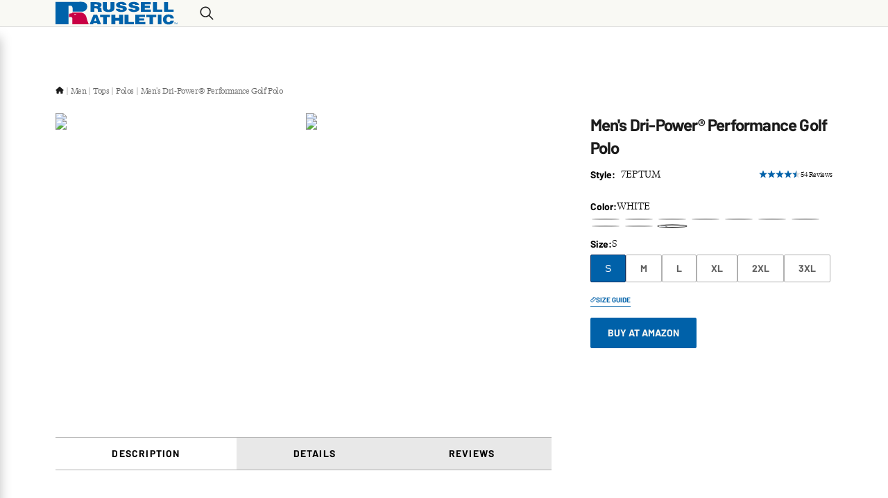

--- FILE ---
content_type: text/html; charset=utf-8
request_url: https://www.russellathletic.com/p/7EPTUM?dwvar_7EPTUM_color=NAVY
body_size: 32521
content:
<!DOCTYPE html><html lang="en"><head><meta charSet="utf-8"/><meta content="width=device-width, initial-scale=1" name="viewport"/><meta name="viewport" content="width=device-width, initial-scale=1"/><link rel="stylesheet" href="/_next/static/css/ed32572616ae9683.css" data-precedence="next"/><link rel="preload" as="script" fetchPriority="low" href="/_next/static/chunks/webpack-c77ce2aaa2341266.js"/><script src="/_next/static/chunks/ba4105a1-dba2636585397530.js" async=""></script><script src="/_next/static/chunks/4519-15dd272b6743a1bc.js" async=""></script><script src="/_next/static/chunks/main-app-83f355745925ef11.js" async=""></script><script src="/_next/static/chunks/common-22a5d2987e1623d6.js" async=""></script><script src="/_next/static/chunks/8971-d73e0398ca222e24.js" async=""></script><script src="/_next/static/chunks/app/layout-cfd0dfde7852eb23.js" async=""></script><script src="/_next/static/chunks/app/(main)/p/%5B...slug%5D/loading-4400cf36f34e4dc7.js" async=""></script><script src="/_next/static/chunks/app/global-error-f49bd80232acb33d.js" async=""></script><script src="/_next/static/chunks/app/(main)/layout-e1959aea56f61e8c.js" async=""></script><script src="/_next/static/chunks/app/(main)/p/%5B...slug%5D/page-690def36cda9921b.js" async=""></script><script src="/_next/static/chunks/app/error-ad2dfc02b3391b81.js" async=""></script><script src="/_next/static/chunks/app/(simple)/layout-213c944ef281950a.js" async=""></script><script src="/_next/static/chunks/app/(main)/%5B%5B...slug%5D%5D/page-c5afd05af464faff.js" async=""></script><link rel="preload" href="https://www.googletagmanager.com/gtm.js?id=GTM-MJMSZZ3M" as="script"/><link rel="preload" href="/_next/static/chunks/9459.b6c891b4f1181337.js" as="script" fetchPriority="low"/><meta content="website" property="og:type"/><meta content="#ffffff" name="msapplication-TileColor"/><meta content="#ffffff" name="theme-color"/><link href="/_next/static/media/russell.eca3474e.ico" rel="icon" type="image/x-icon"/><title>Men&#x27;s Dri-Power® Performance Golf Polo</title><meta name="description" content="A combination of timeless style and innovative technology, this performance golf polo will become an essential part of your wardrobe. Dri-Power® moisture wicking technology, odor protection, and a UPF 30+ rating keeping you dry, comfortable, and protected from harmful UV rays. This polo feels great during your backswing, while a rib knit no curl collar adds a professional look for the office."/><link rel="canonical" href="https://www.russellathletic.com/p/men-s-dri-power-performance-golf-polo/7EPTUM"/><meta property="og:title" content="Men&#x27;s Dri-Power® Performance Golf Polo"/><meta property="og:description" content="A combination of timeless style and innovative technology, this performance golf polo will become an essential part of your wardrobe. Dri-Power® moisture wicking technology, odor protection, and a UPF 30+ rating keeping you dry, comfortable, and protected from harmful UV rays. This polo feels great during your backswing, while a rib knit no curl collar adds a professional look for the office."/><meta property="og:url" content="https://www.russellathletic.com/p/men-s-dri-power-performance-golf-polo/7EPTUM"/><meta property="og:image" content="https://assets.fotlinc.com/transform/russell-metadata/7a63a7e7-5d65-4b30-aa42-16cf65bfda5c/LC_7EPTUM_BLACK_L_0_0_0.png"/><meta name="twitter:card" content="summary_large_image"/><meta name="twitter:title" content="Men&#x27;s Dri-Power® Performance Golf Polo"/><meta name="twitter:description" content="A combination of timeless style and innovative technology, this performance golf polo will become an essential part of your wardrobe. Dri-Power® moisture wicking technology, odor protection, and a UPF 30+ rating keeping you dry, comfortable, and protected from harmful UV rays. This polo feels great during your backswing, while a rib knit no curl collar adds a professional look for the office."/><meta name="twitter:image" content="https://assets.fotlinc.com/transform/russell-metadata/7a63a7e7-5d65-4b30-aa42-16cf65bfda5c/LC_7EPTUM_BLACK_L_0_0_0.png"/><script src="/_next/static/chunks/polyfills-42372ed130431b0a.js" noModule=""></script></head><body><noscript>You need to enable JavaScript to run this app.</noscript><span aria-atomic="true" class=" styles_screenReaderOnlyText__XFV9i" data-testid="accessibilityAssistanceMessage" role="region">If you are having trouble accessing the site, please call 1-877-879-7960 to ask for accessibility assistance.</span><div id="root"><div class="styles_rootLayout__a_sup" data-brand="russell" data-site="russell" data-testid="rootLayout"><!--$--><!--/$--><div class="styles_captcha__WKaXe"></div><div class=" styles_bodyScrollContainer__62DZf " data-testid="bodyScrollContainer"><header class="styles_header__udZKm" data-testid="header"><div class="" data-testid="headerSection"><div class=" styles_headerBackground__mZ7EF   " data-testid="headerBackground"></div><section class=" styles_gridContainer__vaoBC styles_container__ceYvH styles_container__NSLBw" data-testid="gridContainer"><div class="styles_navigation__IcBDd  " data-testid="navigation"><button aria-label="Menu" class="styles_navigationToggle__rzOPA styles_navigationToggle__wJWa_ styles_iconButton__ri7S5" data-backgroundcolor="" data-testid="navigationToggle" type="button"><svg class=" styles_hamburgerMenuIcon__JcBmB styles_scalableVectorGraphic__6Skjh" data-testid="hamburgerMenuIcon" viewBox="0 0 80 80" xmlns="http://www.w3.org/2000/svg"><path d="M4.00049 62.5H76.0005M4.00049 40H76.0005M4.00049 17.5H76.0005" data-color=""></path></svg><p class="styles_navigationToggleText__5APDR  styles_navigationToggleText__1mSPO styles_smallPreheading__04dcM" data-color="" data-testid="navigationToggleText">Menu</p></button><a class="styles_brandLogo__ZY_kR styles_brandLogo__fHlDW styles_link__Wko_I" data-testid="russellAthleticHorizontalLogoMarkAndWordmarkMultiColorLogo" draggable="true" href="/"><picture class="styles_image__ireqi styles_image__yrrXW " data-testid="image" id="image-943d33e8943d33e8-undefinedundefined" tabindex="-1"><source data-testid="source" height="28" media="(max-width: 37.4375em)" srcSet="/_next/static/media/image.943d33e8.svg" width="45"/><source data-testid="source" height="38" media="(min-width: 64em)" srcSet="/_next/static/media/image.943d33e8.svg" width="200"/><img width="200" height="38" decoding="async" style="color:transparent" src="/_next/static/media/image.943d33e8.svg" alt="Russell Athletic" class="styles_img__GGvNu" draggable="false" role=""/></picture></a><div aria-hidden="true" class="styles_navigationMenu__yrlU_ styles_navigationMenu__Np613 styles_isSlideout__Eend5 styles_notEnabled__cIyZL    " data-testid="navigationMenu"></div><div class=" styles_navigationUserActions__RC6FW styles_flexRow__anH9l" data-testid="navigationUserActions"><div class=" styles_quickSearch__7WCKL" data-testid="quickSearch"><div class=" styles_oneColumn__g_Aqc  styles_oneColumn__TqPqu" data-testid="quickSearchInput"><div class="styles_flexRow__wTtem styles_isHidden__VWBRY  styles_flexRow__anH9l" data-testid="flexRow"><input class="styles_input__GLTHf styles_input__FNSyt " data-testid="input" placeholder="Search" type="text" name="" value=""/><svg class="styles_crossMarkIcon__KxU9t styles_crossMarkIcon__yJSgN styles_scalableVectorGraphic__6Skjh" data-testid="crossMarkIcon" viewBox="0 0 80 80" xmlns="http://www.w3.org/2000/svg"><path d="M76.1269 3.8705C78.6208 6.3645 78.6208 10.4073 76.1269 12.9013L12.9045 76.1263C10.4106 78.6203 6.368 78.6203 3.8741 76.1263C1.38021 73.6323 1.38021 69.5895 3.8741 67.0955L67.0965 3.8705C69.5904 1.3765 73.633 1.3765 76.1269 3.8705ZM3.87091 3.8705C6.36481 1.3765 10.4074 1.3765 12.9013 3.8705L76.1237 67.0955C78.6176 69.5895 78.6176 73.6323 76.1237 76.1263C73.6298 78.6203 69.5872 78.6203 67.0933 76.1263L3.87091 12.9013C1.37701 10.4073 1.37701 6.3645 3.87091 3.8705Z" data-color=""></path></svg></div><button aria-label="Search" class="styles_button__6QumY  styles_isVisible__kfW9I" data-backgroundcolor="" data-testid="button" type="button"><svg class="styles_searchIcon__JhUR1 styles_searchIcon__PuGtR styles_scalableVectorGraphic__6Skjh" data-testid="searchIcon" viewBox="0 0 80 80" xmlns="http://www.w3.org/2000/svg"><path d="M32.5912 8.3367C32.6054 8.3367 32.6244 8.3367 32.6411 8.3367C46.0131 8.3367 56.8533 19.1765 56.8533 32.5482C56.8533 32.5648 56.8533 32.5815 56.8533 32.5957C56.8533 32.61 56.8533 32.6266 56.8533 32.6432C56.8533 46.0149 46.0131 56.8547 32.6411 56.8547C32.6244 56.8547 32.6054 56.8547 32.5888 56.8547H32.5912C32.5769 56.8547 32.5627 56.8547 32.5461 56.8547C19.174 56.8547 8.33379 46.0149 8.33379 32.6432C8.33379 32.6266 8.33379 32.6076 8.33379 32.591V32.5933C8.33379 32.5791 8.33379 32.5648 8.33379 32.5482C8.33379 19.1765 19.174 8.3367 32.5461 8.3367C32.5627 8.3367 32.5769 8.3367 32.5912 8.3367ZM32.6102 2.00238C15.7419 2.00238 1.99927 15.7446 1.99927 32.6123C1.99927 49.4801 15.7419 63.2223 32.6102 63.2223C32.6149 63.2223 32.6221 63.2223 32.6268 63.2223C39.9541 63.2223 46.6758 60.6335 51.9296 56.3203L51.8774 56.3631L72.5887 77.0737C73.1635 77.6461 73.9568 78 74.8308 78C75.7049 78 76.4982 77.6461 77.073 77.0737C77.6454 76.5061 77.9993 75.7176 77.9993 74.8483C77.9993 73.979 77.6454 73.1905 77.073 72.6228L56.3617 51.9074C60.6322 46.7036 63.2211 39.9798 63.2211 32.648C63.2211 32.6337 63.2211 32.6218 63.2211 32.6076V32.61C63.2211 15.7446 49.4785 2 32.6102 2V2.00238Z" data-color=""></path></svg></button></div></div></div></div></section></div></header><main class="styles_content__QfdEB styles_navigationMiniBarDisabled__qj_37 styles_content__gkpiF" data-testid="content"><!--$--><!--/$--><!--$--><!--$--><script class="" data-testid="dangerousScript" type="application/ld+json">{"@context":"http://schema.org/","@id":"https://www.russellathletic.com/p/men-s-dri-power-performance-golf-polo/7EPTUM","@type":"Product","brand":{"@type":"Brand","logo":"https://cdn.russellathletic.com/images/logo.svg","name":"Russell Athletic"},"description":null,"gtin12":"","image":["https://assets.fotlinc.com/transform/pim/7a63a7e7-5d65-4b30-aa42-16cf65bfda5c/LC_7EPTUM_BLACK_L_0_0_0"],"mpn":"7EPTUM","name":"Men's Dri-Power® Performance Golf Polo","sku":"7EPTUM","aggregateRating":{"@type":"AggregateRating","ratingCount":54,"ratingValue":4.759259},"review":[{"@type":"Review","author":{"@type":"Person","name":"EDWARD H."},"dateCreated":"2025-03-25T08:35:48.000Z","datePublished":"2025-03-25T08:35:48.000Z","headline":"GREAT FIT AT A GREAT PRICE.","reviewBody":"THESE SHIRTS ARE PERFECT FOR HOT SUMMER WEATHER. THE FIT IS PERFECT IN MY LARGE\nSIZE. VERY REASONABLY PRICED.","reviewRating":{"@type":"Rating","bestRating":5,"ratingValue":5}},{"@type":"Review","author":{"@type":"Person","name":"Larry C."},"dateCreated":"2024-10-29T22:44:47.000Z","datePublished":"2024-10-29T22:44:47.000Z","headline":"Great shirts and great service!","reviewBody":"Great shirts and great service!","reviewRating":{"@type":"Rating","bestRating":5,"ratingValue":5}},{"@type":"Review","author":{"@type":"Person","name":"Richard R."},"dateCreated":"2024-09-03T01:41:13.000Z","datePublished":"2024-09-03T01:41:13.000Z","headline":"Great fit and quality as","reviewBody":"Great fit and quality as expected.","reviewRating":{"@type":"Rating","bestRating":5,"ratingValue":5}},{"@type":"Review","author":{"@type":"Person","name":"Jose D."},"dateCreated":"2024-08-12T11:58:31.000Z","datePublished":"2024-08-12T11:58:31.000Z","headline":"Very nice shirt","reviewBody":"Very nice shirt","reviewRating":{"@type":"Rating","bestRating":5,"ratingValue":5}},{"@type":"Review","author":{"@type":"Person","name":"Stephen R."},"dateCreated":"2024-08-05T12:18:15.000Z","datePublished":"2024-08-05T12:18:15.000Z","headline":"Bought three shirts. Got two,","reviewBody":"Bought three shirts. Got two, never got the third. Shirts are good if you get\nthem","reviewRating":{"@type":"Rating","bestRating":5,"ratingValue":5}}]}</script><script class="" data-testid="dangerousScript" type="application/ld+json">{"@context":"http://schema.org/","@type":"BreadcrumbList","itemListElement":[{"@type":"ListItem","item":{"@id":"https://www.russellathletic.com/c/men","name":"Men"},"position":1},{"@type":"ListItem","item":{"@id":"https://www.russellathletic.com/c/mens-tops","name":"Tops"},"position":2},{"@type":"ListItem","item":{"@id":"https://www.russellathletic.com/c/mens-tops-polos","name":"Polos"},"position":3},{"@type":"ListItem","item":{"@id":"https://www.russellathletic.com/p/men-s-dri-power-performance-golf-polo/7EPTUM","name":"Men's Dri-Power® Performance Golf Polo"},"position":4}]}</script><section class=" styles_mainContainer__xwThE styles_gridContainer__vaoBC styles_container__ceYvH styles_container__NSLBw" data-testid="mainContainer"><ul class=" styles_breadcrumbs___ygeY styles_bulletList__y4MU5" data-testid="breadcrumbs"><li class=" styles_breadcrumbHomeLink__hpQKT styles_listItem__XOryO " data-testid="breadcrumbHomeLink"><a aria-label="Home" class="styles_link__M75mF styles_link__Wko_I" data-testid="link" draggable="true" href="/"><svg class=" styles_houseIcon__1xYs9 styles_scalableVectorGraphic__6Skjh" data-testid="houseIcon" viewBox="0 0 80 80" xmlns="http://www.w3.org/2000/svg"><path d="M77.9806 39.9346C77.9806 42.3098 76.0012 44.1704 73.758 44.1704H69.5354L69.6278 65.3097C69.6278 65.666 69.6014 66.0223 69.5618 66.3786V68.5031C69.5618 71.4193 67.1998 73.7813 64.2836 73.7813H62.1723C62.0271 73.7813 61.882 73.7813 61.7368 73.7681C61.5521 73.7813 61.3673 73.7813 61.1826 73.7813H56.894H53.7271C50.8109 73.7813 48.4489 71.4193 48.4489 68.5031V65.3361V56.891C48.4489 54.5553 46.5619 52.6684 44.2263 52.6684H35.7811C33.4455 52.6684 31.5586 54.5553 31.5586 56.891V65.3361V68.5031C31.5586 71.4193 29.1966 73.7813 26.2803 73.7813H23.1134H18.904C18.7061 73.7813 18.5081 73.7681 18.3102 73.7549C18.1519 73.7681 17.9935 73.7813 17.8352 73.7813H15.7239C12.8077 73.7813 10.4457 71.4193 10.4457 68.5031V53.724C10.4457 53.6053 10.4457 53.4733 10.4588 53.3545V44.1704H6.22307C3.84787 44.1704 2.00049 42.323 2.00049 39.9346C2.00049 38.747 2.39636 37.6914 3.32004 36.7677L37.1535 7.27562C38.0772 6.35193 39.1328 6.21997 40.0565 6.21997C40.9802 6.21997 42.0358 6.48388 42.8276 7.14366L76.529 36.7677C77.5847 37.6914 78.1125 38.747 77.9806 39.9346Z" data-color=""></path></svg></a></li><li class=" styles_breadcrumb__vhhly styles_listItem__TBKFJ styles_listItem__XOryO " data-testid="breadcrumb"><a class="styles_link__ahPcC styles_link__Wko_I" data-testid="link" draggable="true" href="/c/men">Men</a></li><li class=" styles_breadcrumb__vhhly styles_listItem__TBKFJ styles_listItem__XOryO " data-testid="breadcrumb"><a class="styles_link__ahPcC styles_link__Wko_I" data-testid="link" draggable="true" href="/c/mens-tops">Tops</a></li><li class=" styles_breadcrumb__vhhly styles_listItem__TBKFJ styles_listItem__XOryO " data-testid="breadcrumb"><a class="styles_link__ahPcC styles_link__Wko_I" data-testid="link" draggable="true" href="/c/mens-tops-polos">Polos</a></li><li class=" styles_breadcrumb__vhhly styles_listItem__TBKFJ styles_listItem__XOryO " data-testid="breadcrumb"><a class="styles_link__ahPcC styles_link__Wko_I" data-testid="link" draggable="true" href="/p/men-s-dri-power-performance-golf-polo/7EPTUM">Men&#x27;s Dri-Power® Performance Golf Polo</a></li></ul></section><section class=" styles_productDetail__x06_4 styles_mobileAndBelowGridContainerWithNoPadding__AQqYy styles_gridContainer__vaoBC styles_container__ceYvH styles_container__NSLBw" data-testid="productDetail"><div class=" styles_oneToTwoOneColumnWithExtraLargeGap__gy2uM styles_oneToTwoOneColumn__ji00L styles_oneToTwoOneColumn__eSo4b styles_oneColumn__TqPqu" data-testid="oneToTwoOneColumnWithExtraLargeGap"><div class=" styles_productDetailMedia__BOziV" data-testid="productDetailMedia"><section class=" styles_gridContainerWithNoPadding__GJfOd styles_gridContainer__vaoBC styles_container__ceYvH styles_container__NSLBw" data-testid="gridContainerWithNoPadding"><div class=" styles_productDetailMediaGrid__pjPTb styles_oneOneColumn__s_CBF styles_oneColumn__TqPqu" data-testid="productDetailMediaGrid"><picture class="styles_relativeImage__0TSew styles_relativeImage__kEwq6 styles_image__yrrXW " data-testid="relativeImage" id="image-LC_7EPTUM_WHITE_M_0_0_0-075075" tabindex="-1"><style>
                            #image-LC_7EPTUM_WHITE_M_0_0_0-075075 {
                                aspect-ratio: 0.75;
                            }

                            @media (min-width: 37.5em) {
                                #image-LC_7EPTUM_WHITE_M_0_0_0-075075 {
                                    aspect-ratio: 0.75;
                                }
                            }
                        </style><source data-testid="source" media="(min-width: 64em)" srcSet="https://assets.fotlinc.com/transform/russell-large/80f35b08-dd3a-4039-9c26-2caff81c5f8a/LC_7EPTUM_WHITE_M_0_0_0"/><img decoding="async" style="position:absolute;height:100%;width:100%;left:0;top:0;right:0;bottom:0;color:transparent" sizes="100vw" src="https://assets.fotlinc.com/transform/russell-large/80f35b08-dd3a-4039-9c26-2caff81c5f8a/LC_7EPTUM_WHITE_M_0_0_0" alt="Vanity Fair Lingerie Men&#x27;s Dri-Power® Performance Golf Polo WHITE 1" class="styles_img__GGvNu" draggable="false" role=""/></picture><picture class="styles_relativeImage__0TSew styles_relativeImage__kEwq6 styles_image__yrrXW " data-testid="relativeImage" id="image-LC_7EPTUM_WHITE_M_0_0_1-075075" tabindex="-1"><style>
                            #image-LC_7EPTUM_WHITE_M_0_0_1-075075 {
                                aspect-ratio: 0.75;
                            }

                            @media (min-width: 37.5em) {
                                #image-LC_7EPTUM_WHITE_M_0_0_1-075075 {
                                    aspect-ratio: 0.75;
                                }
                            }
                        </style><source data-testid="source" media="(min-width: 64em)" srcSet="https://assets.fotlinc.com/transform/russell-large/acc43943-c585-4c39-b1dd-d044b6e1c749/LC_7EPTUM_WHITE_M_0_0_1"/><img decoding="async" style="position:absolute;height:100%;width:100%;left:0;top:0;right:0;bottom:0;color:transparent" sizes="100vw" src="https://assets.fotlinc.com/transform/russell-large/acc43943-c585-4c39-b1dd-d044b6e1c749/LC_7EPTUM_WHITE_M_0_0_1" alt="Vanity Fair Lingerie Men&#x27;s Dri-Power® Performance Golf Polo WHITE 2" class="styles_img__GGvNu" draggable="false" role=""/></picture><picture class="styles_relativeImage__0TSew styles_relativeImage__kEwq6 styles_image__yrrXW " data-testid="relativeImage" id="image-LC_7EPTUM_WHITE_M_0_0_2-075075" tabindex="-1"><style>
                            #image-LC_7EPTUM_WHITE_M_0_0_2-075075 {
                                aspect-ratio: 0.75;
                            }

                            @media (min-width: 37.5em) {
                                #image-LC_7EPTUM_WHITE_M_0_0_2-075075 {
                                    aspect-ratio: 0.75;
                                }
                            }
                        </style><source data-testid="source" media="(min-width: 64em)" srcSet="https://assets.fotlinc.com/transform/russell-large/f8021407-5549-4e0c-b2b3-2bd207a54a63/LC_7EPTUM_WHITE_M_0_0_2"/><img loading="lazy" decoding="async" style="position:absolute;height:100%;width:100%;left:0;top:0;right:0;bottom:0;color:transparent" sizes="100vw" src="https://assets.fotlinc.com/transform/russell-large/f8021407-5549-4e0c-b2b3-2bd207a54a63/LC_7EPTUM_WHITE_M_0_0_2" alt="Vanity Fair Lingerie Men&#x27;s Dri-Power® Performance Golf Polo WHITE 3" class="styles_img__GGvNu" draggable="false" role=""/></picture><picture class="styles_relativeImage__0TSew styles_relativeImage__kEwq6 styles_image__yrrXW " data-testid="relativeImage" id="image-LC_7EPTUM_WHITE_M_0_0_3-075075" tabindex="-1"><style>
                            #image-LC_7EPTUM_WHITE_M_0_0_3-075075 {
                                aspect-ratio: 0.75;
                            }

                            @media (min-width: 37.5em) {
                                #image-LC_7EPTUM_WHITE_M_0_0_3-075075 {
                                    aspect-ratio: 0.75;
                                }
                            }
                        </style><source data-testid="source" media="(min-width: 64em)" srcSet="https://assets.fotlinc.com/transform/russell-large/70754c24-a681-41d6-bbb4-09631f6d61c7/LC_7EPTUM_WHITE_M_0_0_3"/><img loading="lazy" decoding="async" style="position:absolute;height:100%;width:100%;left:0;top:0;right:0;bottom:0;color:transparent" sizes="100vw" src="https://assets.fotlinc.com/transform/russell-large/70754c24-a681-41d6-bbb4-09631f6d61c7/LC_7EPTUM_WHITE_M_0_0_3" alt="Vanity Fair Lingerie Men&#x27;s Dri-Power® Performance Golf Polo WHITE 4" class="styles_img__GGvNu" draggable="false" role=""/></picture></div><div aria-label="" aria-roledescription="carousel" class="styles_swiperCarouselContainer__4Atb2 styles_swiperCarouselWithControls__i0NL3 styles_swiperCarouselContainer___P4kT " data-testid="swiperCarouselWithControls" role="region"><div class=" styles_swiperCarousel__zqKQz" data-testid="swiperCarousel"><div aria-label="Slide 1 out of 4" aria-roledescription="slide" class="styles_swiperCarouselItem__v_aC5 styles_swiperCarouselItem__lzUnV" data-index="0" data-testid="swiperCarouselItem" role="group"><picture class="styles_relativeImage__0TSew styles_relativeImage__kEwq6 styles_image__yrrXW " data-testid="relativeImage" id="image-LC_7EPTUM_WHITE_M_0_0_0-075075" tabindex="-1"><style>
                            #image-LC_7EPTUM_WHITE_M_0_0_0-075075 {
                                aspect-ratio: 0.75;
                            }

                            @media (min-width: 37.5em) {
                                #image-LC_7EPTUM_WHITE_M_0_0_0-075075 {
                                    aspect-ratio: 0.75;
                                }
                            }
                        </style><source data-testid="source" media="(min-width: 64em)" srcSet="https://assets.fotlinc.com/transform/russell-large/80f35b08-dd3a-4039-9c26-2caff81c5f8a/LC_7EPTUM_WHITE_M_0_0_0"/><img decoding="async" style="position:absolute;height:100%;width:100%;left:0;top:0;right:0;bottom:0;color:transparent" sizes="100vw" src="https://assets.fotlinc.com/transform/russell-large/80f35b08-dd3a-4039-9c26-2caff81c5f8a/LC_7EPTUM_WHITE_M_0_0_0" alt="Vanity Fair Lingerie Men&#x27;s Dri-Power® Performance Golf Polo WHITE 1" class="styles_img__GGvNu" draggable="false" role=""/></picture></div><div aria-label="Slide 2 out of 4" aria-roledescription="slide" class="styles_swiperCarouselItem__v_aC5 styles_swiperCarouselItem__lzUnV" data-index="1" data-testid="swiperCarouselItem" role="group"><picture class="styles_relativeImage__0TSew styles_relativeImage__kEwq6 styles_image__yrrXW " data-testid="relativeImage" id="image-LC_7EPTUM_WHITE_M_0_0_1-075075" tabindex="-1"><style>
                            #image-LC_7EPTUM_WHITE_M_0_0_1-075075 {
                                aspect-ratio: 0.75;
                            }

                            @media (min-width: 37.5em) {
                                #image-LC_7EPTUM_WHITE_M_0_0_1-075075 {
                                    aspect-ratio: 0.75;
                                }
                            }
                        </style><source data-testid="source" media="(min-width: 64em)" srcSet="https://assets.fotlinc.com/transform/russell-large/acc43943-c585-4c39-b1dd-d044b6e1c749/LC_7EPTUM_WHITE_M_0_0_1"/><img decoding="async" style="position:absolute;height:100%;width:100%;left:0;top:0;right:0;bottom:0;color:transparent" sizes="100vw" src="https://assets.fotlinc.com/transform/russell-large/acc43943-c585-4c39-b1dd-d044b6e1c749/LC_7EPTUM_WHITE_M_0_0_1" alt="Vanity Fair Lingerie Men&#x27;s Dri-Power® Performance Golf Polo WHITE 2" class="styles_img__GGvNu" draggable="false" role=""/></picture></div><div aria-label="Slide 3 out of 4" aria-roledescription="slide" class="styles_swiperCarouselItem__v_aC5 styles_swiperCarouselItem__lzUnV" data-index="2" data-testid="swiperCarouselItem" role="group"><picture class="styles_relativeImage__0TSew styles_relativeImage__kEwq6 styles_image__yrrXW " data-testid="relativeImage" id="image-LC_7EPTUM_WHITE_M_0_0_2-075075" tabindex="-1"><style>
                            #image-LC_7EPTUM_WHITE_M_0_0_2-075075 {
                                aspect-ratio: 0.75;
                            }

                            @media (min-width: 37.5em) {
                                #image-LC_7EPTUM_WHITE_M_0_0_2-075075 {
                                    aspect-ratio: 0.75;
                                }
                            }
                        </style><source data-testid="source" media="(min-width: 64em)" srcSet="https://assets.fotlinc.com/transform/russell-large/f8021407-5549-4e0c-b2b3-2bd207a54a63/LC_7EPTUM_WHITE_M_0_0_2"/><img loading="lazy" decoding="async" style="position:absolute;height:100%;width:100%;left:0;top:0;right:0;bottom:0;color:transparent" sizes="100vw" src="https://assets.fotlinc.com/transform/russell-large/f8021407-5549-4e0c-b2b3-2bd207a54a63/LC_7EPTUM_WHITE_M_0_0_2" alt="Vanity Fair Lingerie Men&#x27;s Dri-Power® Performance Golf Polo WHITE 3" class="styles_img__GGvNu" draggable="false" role=""/></picture></div><div aria-label="Slide 4 out of 4" aria-roledescription="slide" class="styles_swiperCarouselItem__v_aC5 styles_swiperCarouselItem__lzUnV" data-index="3" data-testid="swiperCarouselItem" role="group"><picture class="styles_relativeImage__0TSew styles_relativeImage__kEwq6 styles_image__yrrXW " data-testid="relativeImage" id="image-LC_7EPTUM_WHITE_M_0_0_3-075075" tabindex="-1"><style>
                            #image-LC_7EPTUM_WHITE_M_0_0_3-075075 {
                                aspect-ratio: 0.75;
                            }

                            @media (min-width: 37.5em) {
                                #image-LC_7EPTUM_WHITE_M_0_0_3-075075 {
                                    aspect-ratio: 0.75;
                                }
                            }
                        </style><source data-testid="source" media="(min-width: 64em)" srcSet="https://assets.fotlinc.com/transform/russell-large/70754c24-a681-41d6-bbb4-09631f6d61c7/LC_7EPTUM_WHITE_M_0_0_3"/><img loading="lazy" decoding="async" style="position:absolute;height:100%;width:100%;left:0;top:0;right:0;bottom:0;color:transparent" sizes="100vw" src="https://assets.fotlinc.com/transform/russell-large/70754c24-a681-41d6-bbb4-09631f6d61c7/LC_7EPTUM_WHITE_M_0_0_3" alt="Vanity Fair Lingerie Men&#x27;s Dri-Power® Performance Golf Polo WHITE 4" class="styles_img__GGvNu" draggable="false" role=""/></picture></div></div><div class="styles_swiperCarouselIndex__ELr60" data-testid="swiperCarouselIndex" role="group"><span aria-label="Go to slide 1" class="styles_active__i3Hql styles_dot__qDFhm" role="button" tabindex="0"></span><span aria-label="Go to slide 2" class=" styles_dot__qDFhm" role="button" tabindex="0"></span><span aria-label="Go to slide 3" class=" styles_dot__qDFhm" role="button" tabindex="0"></span><span aria-label="Go to slide 4" class=" styles_dot__qDFhm" role="button" tabindex="0"></span></div></div></section></div><section class="styles_tabletAndAboveGridContainerWithNoPadding__PtO1W styles_tabletAndAboveGridContainerWithNoPadding__McHum styles_gridContainer__vaoBC styles_container__ceYvH styles_container__NSLBw" data-testid="tabletAndAboveGridContainerWithNoPadding"><div class=" styles_productDetailOptionsRetailerButtons__0U6Xi styles_productDetailOptionsContainer__f4DDv styles_oneColumn__TqPqu" data-testid="productDetailOptionsRetailerButtons"><div class=" styles_productDetailBaseInformation__1_J7A styles_oneColumn__TqPqu" data-testid="productDetailBaseInformation"><div class=" styles_productDetailTitle__pnyDM styles_flexColumn__gTRX_" data-testid="productDetailTitle"><h1 class="styles_productNameHeading__NQR0Z styles_productNameHeading__PxGmR" data-testid="productNameHeading">Men&#x27;s Dri-Power® Performance Golf Polo</h1></div><div class=" styles_hugOneToOneToHugOneColumn__RdGQY styles_hugOneColumn__xeRuH styles_oneColumn__TqPqu" data-testid="hugOneToOneToHugOneColumn"><div class=" styles_productDetailItemNumber__OpeQu styles_oneOneColumn__s_CBF styles_oneColumn__TqPqu" data-testid="productDetailItemNumber"><span class="styles_label__7ABOn styles_accessibilityLabel__hozYx" data-testid="accessibilityLabel">Style:</span><span class="styles_labelEntry__kUEO0 styles_productDetailLabelEntry__86jFZ" data-testid="productDetailLabelEntry">7EPTUM</span></div><div class="styles_productRatingWithReviewsCount__EexNp styles_productRatingWithReviewsCount__CJR6W styles_flexRowWithExtraExtraSmallGap__bq_hQ styles_flexRow__anH9l" data-testid="productRatingWithReviewsCount"><div class=" styles_productRating__m5xS7 styles_flexRowWithExtraExtraSmallGap__bq_hQ styles_flexRow__anH9l" data-testid="productRating"><svg class="styles_ratingIcon__Fb7Gr styles_filledRatingIcon__bkvSi styles_filledStarIcon__XfEsv styles_scalableVectorGraphic__6Skjh" data-testid="filledRatingIcon" viewBox="0 0 80 80" xmlns="http://www.w3.org/2000/svg"><path d="M36.9064 9.42229C37.8541 6.69606 38.3278 5.33299 39.0287 4.9552C39.635 4.62822 40.3649 4.62822 40.9717 4.9552C41.6721 5.33299 42.1458 6.69606 43.0935 9.42229L49.3585 27.4454C49.6283 28.2213 49.763 28.6092 50.0061 28.8981C50.2207 29.1534 50.4946 29.3523 50.8036 29.4776C51.1533 29.6194 51.5639 29.6278 52.3851 29.6445L71.462 30.0333C74.3478 30.0921 75.7905 30.1215 76.3666 30.6711C76.8648 31.1468 77.0904 31.8412 76.9667 32.519C76.8243 33.3022 75.6743 34.1738 73.3743 35.9178L58.169 47.4451C57.5144 47.9417 57.1873 48.1898 56.9875 48.5099C56.8111 48.7932 56.7067 49.115 56.6829 49.4474C56.6563 49.8241 56.7751 50.2171 57.0129 51.0035L62.5385 69.267C63.3741 72.0296 63.7921 73.4109 63.4473 74.1281C63.1489 74.7492 62.5581 75.1782 61.8753 75.2703C61.0864 75.3764 59.902 74.5522 57.5328 72.9036L41.8707 62.0052C41.1964 61.536 40.8595 61.3014 40.4931 61.2101C40.1693 61.1299 39.8307 61.1299 39.5073 61.2101C39.1409 61.3014 38.8035 61.536 38.1292 62.0052L22.4673 72.9036C20.0982 74.5522 18.9137 75.3764 18.1248 75.2703C17.442 75.1782 16.8513 74.7492 16.5529 74.1281C16.2081 73.4109 16.626 72.0296 17.4618 69.267L22.9871 51.0035C23.225 50.2171 23.3439 49.8241 23.3172 49.4474C23.2935 49.115 23.1889 48.7932 23.0125 48.5099C22.8129 48.1898 22.4856 47.9417 21.831 47.4451L6.62595 35.9178C4.32598 34.1738 3.176 33.3022 3.03324 32.519C2.90965 31.8412 3.1353 31.1468 3.63366 30.6711C4.20943 30.1215 5.65225 30.0921 8.53786 30.0333L27.6148 29.6445C28.436 29.6278 28.8467 29.6194 29.1966 29.4776C29.5056 29.3523 29.7794 29.1534 29.9941 28.8981C30.2371 28.6092 30.3719 28.2213 30.6417 27.4454L36.9064 9.42229Z" data-color=""></path></svg><svg class="styles_ratingIcon__Fb7Gr styles_filledRatingIcon__bkvSi styles_filledStarIcon__XfEsv styles_scalableVectorGraphic__6Skjh" data-testid="filledRatingIcon" viewBox="0 0 80 80" xmlns="http://www.w3.org/2000/svg"><path d="M36.9064 9.42229C37.8541 6.69606 38.3278 5.33299 39.0287 4.9552C39.635 4.62822 40.3649 4.62822 40.9717 4.9552C41.6721 5.33299 42.1458 6.69606 43.0935 9.42229L49.3585 27.4454C49.6283 28.2213 49.763 28.6092 50.0061 28.8981C50.2207 29.1534 50.4946 29.3523 50.8036 29.4776C51.1533 29.6194 51.5639 29.6278 52.3851 29.6445L71.462 30.0333C74.3478 30.0921 75.7905 30.1215 76.3666 30.6711C76.8648 31.1468 77.0904 31.8412 76.9667 32.519C76.8243 33.3022 75.6743 34.1738 73.3743 35.9178L58.169 47.4451C57.5144 47.9417 57.1873 48.1898 56.9875 48.5099C56.8111 48.7932 56.7067 49.115 56.6829 49.4474C56.6563 49.8241 56.7751 50.2171 57.0129 51.0035L62.5385 69.267C63.3741 72.0296 63.7921 73.4109 63.4473 74.1281C63.1489 74.7492 62.5581 75.1782 61.8753 75.2703C61.0864 75.3764 59.902 74.5522 57.5328 72.9036L41.8707 62.0052C41.1964 61.536 40.8595 61.3014 40.4931 61.2101C40.1693 61.1299 39.8307 61.1299 39.5073 61.2101C39.1409 61.3014 38.8035 61.536 38.1292 62.0052L22.4673 72.9036C20.0982 74.5522 18.9137 75.3764 18.1248 75.2703C17.442 75.1782 16.8513 74.7492 16.5529 74.1281C16.2081 73.4109 16.626 72.0296 17.4618 69.267L22.9871 51.0035C23.225 50.2171 23.3439 49.8241 23.3172 49.4474C23.2935 49.115 23.1889 48.7932 23.0125 48.5099C22.8129 48.1898 22.4856 47.9417 21.831 47.4451L6.62595 35.9178C4.32598 34.1738 3.176 33.3022 3.03324 32.519C2.90965 31.8412 3.1353 31.1468 3.63366 30.6711C4.20943 30.1215 5.65225 30.0921 8.53786 30.0333L27.6148 29.6445C28.436 29.6278 28.8467 29.6194 29.1966 29.4776C29.5056 29.3523 29.7794 29.1534 29.9941 28.8981C30.2371 28.6092 30.3719 28.2213 30.6417 27.4454L36.9064 9.42229Z" data-color=""></path></svg><svg class="styles_ratingIcon__Fb7Gr styles_filledRatingIcon__bkvSi styles_filledStarIcon__XfEsv styles_scalableVectorGraphic__6Skjh" data-testid="filledRatingIcon" viewBox="0 0 80 80" xmlns="http://www.w3.org/2000/svg"><path d="M36.9064 9.42229C37.8541 6.69606 38.3278 5.33299 39.0287 4.9552C39.635 4.62822 40.3649 4.62822 40.9717 4.9552C41.6721 5.33299 42.1458 6.69606 43.0935 9.42229L49.3585 27.4454C49.6283 28.2213 49.763 28.6092 50.0061 28.8981C50.2207 29.1534 50.4946 29.3523 50.8036 29.4776C51.1533 29.6194 51.5639 29.6278 52.3851 29.6445L71.462 30.0333C74.3478 30.0921 75.7905 30.1215 76.3666 30.6711C76.8648 31.1468 77.0904 31.8412 76.9667 32.519C76.8243 33.3022 75.6743 34.1738 73.3743 35.9178L58.169 47.4451C57.5144 47.9417 57.1873 48.1898 56.9875 48.5099C56.8111 48.7932 56.7067 49.115 56.6829 49.4474C56.6563 49.8241 56.7751 50.2171 57.0129 51.0035L62.5385 69.267C63.3741 72.0296 63.7921 73.4109 63.4473 74.1281C63.1489 74.7492 62.5581 75.1782 61.8753 75.2703C61.0864 75.3764 59.902 74.5522 57.5328 72.9036L41.8707 62.0052C41.1964 61.536 40.8595 61.3014 40.4931 61.2101C40.1693 61.1299 39.8307 61.1299 39.5073 61.2101C39.1409 61.3014 38.8035 61.536 38.1292 62.0052L22.4673 72.9036C20.0982 74.5522 18.9137 75.3764 18.1248 75.2703C17.442 75.1782 16.8513 74.7492 16.5529 74.1281C16.2081 73.4109 16.626 72.0296 17.4618 69.267L22.9871 51.0035C23.225 50.2171 23.3439 49.8241 23.3172 49.4474C23.2935 49.115 23.1889 48.7932 23.0125 48.5099C22.8129 48.1898 22.4856 47.9417 21.831 47.4451L6.62595 35.9178C4.32598 34.1738 3.176 33.3022 3.03324 32.519C2.90965 31.8412 3.1353 31.1468 3.63366 30.6711C4.20943 30.1215 5.65225 30.0921 8.53786 30.0333L27.6148 29.6445C28.436 29.6278 28.8467 29.6194 29.1966 29.4776C29.5056 29.3523 29.7794 29.1534 29.9941 28.8981C30.2371 28.6092 30.3719 28.2213 30.6417 27.4454L36.9064 9.42229Z" data-color=""></path></svg><svg class="styles_ratingIcon__Fb7Gr styles_filledRatingIcon__bkvSi styles_filledStarIcon__XfEsv styles_scalableVectorGraphic__6Skjh" data-testid="filledRatingIcon" viewBox="0 0 80 80" xmlns="http://www.w3.org/2000/svg"><path d="M36.9064 9.42229C37.8541 6.69606 38.3278 5.33299 39.0287 4.9552C39.635 4.62822 40.3649 4.62822 40.9717 4.9552C41.6721 5.33299 42.1458 6.69606 43.0935 9.42229L49.3585 27.4454C49.6283 28.2213 49.763 28.6092 50.0061 28.8981C50.2207 29.1534 50.4946 29.3523 50.8036 29.4776C51.1533 29.6194 51.5639 29.6278 52.3851 29.6445L71.462 30.0333C74.3478 30.0921 75.7905 30.1215 76.3666 30.6711C76.8648 31.1468 77.0904 31.8412 76.9667 32.519C76.8243 33.3022 75.6743 34.1738 73.3743 35.9178L58.169 47.4451C57.5144 47.9417 57.1873 48.1898 56.9875 48.5099C56.8111 48.7932 56.7067 49.115 56.6829 49.4474C56.6563 49.8241 56.7751 50.2171 57.0129 51.0035L62.5385 69.267C63.3741 72.0296 63.7921 73.4109 63.4473 74.1281C63.1489 74.7492 62.5581 75.1782 61.8753 75.2703C61.0864 75.3764 59.902 74.5522 57.5328 72.9036L41.8707 62.0052C41.1964 61.536 40.8595 61.3014 40.4931 61.2101C40.1693 61.1299 39.8307 61.1299 39.5073 61.2101C39.1409 61.3014 38.8035 61.536 38.1292 62.0052L22.4673 72.9036C20.0982 74.5522 18.9137 75.3764 18.1248 75.2703C17.442 75.1782 16.8513 74.7492 16.5529 74.1281C16.2081 73.4109 16.626 72.0296 17.4618 69.267L22.9871 51.0035C23.225 50.2171 23.3439 49.8241 23.3172 49.4474C23.2935 49.115 23.1889 48.7932 23.0125 48.5099C22.8129 48.1898 22.4856 47.9417 21.831 47.4451L6.62595 35.9178C4.32598 34.1738 3.176 33.3022 3.03324 32.519C2.90965 31.8412 3.1353 31.1468 3.63366 30.6711C4.20943 30.1215 5.65225 30.0921 8.53786 30.0333L27.6148 29.6445C28.436 29.6278 28.8467 29.6194 29.1966 29.4776C29.5056 29.3523 29.7794 29.1534 29.9941 28.8981C30.2371 28.6092 30.3719 28.2213 30.6417 27.4454L36.9064 9.42229Z" data-color=""></path></svg><svg class="styles_ratingIcon__Fb7Gr styles_halfRatingIcon__XUnDo styles_halfStarIcon__v9qS7 styles_scalableVectorGraphic__6Skjh" data-testid="halfRatingIcon" viewBox="0 0 80 80" xmlns="http://www.w3.org/2000/svg"><path class="styles_secondaryPath__XkDbE" d="M43.0926 9.70953L43.0936 9.71233L49.3583 27.7354C49.6281 28.5113 49.7629 28.8993 50.0059 29.1882C50.2206 29.4434 50.4944 29.6423 50.8034 29.7676C51.1532 29.9094 51.5638 29.9178 52.3848 29.9345L52.3852 29.9346L71.4621 30.3233L71.4625 30.3233C74.3479 30.3821 75.7906 30.4116 76.3663 30.9611C76.8647 31.4368 77.0904 32.1313 76.9668 32.809C76.8241 33.5918 75.6754 34.4628 73.3783 36.2047L73.374 36.2078L58.169 47.7351L58.1665 47.7371C57.5136 48.2324 57.1869 48.4802 56.9875 48.8C56.8111 49.0833 56.7065 49.405 56.6828 49.7375C56.6561 50.1139 56.7749 50.5068 57.0125 51.2925L57.0129 51.2936L62.5382 69.557L62.5383 69.5574C63.374 72.3197 63.7919 73.7009 63.4471 74.4181C63.1487 75.0392 62.558 75.4682 61.8752 75.5604C61.0863 75.6664 59.9018 74.8423 57.5327 73.1937L41.8708 62.2952C41.1965 61.826 40.8591 61.5914 40.4927 61.5002C40.1693 61.4199 40.3238 61.4198 40 61.5V5C40.3341 5 40.6682 5.08175 40.9713 5.24524C41.672 5.6229 42.1455 6.98516 43.0926 9.70953Z" data-color=""></path><path class="styles_primaryPath__wmqaI" d="M36.9074 9.70953L36.9064 9.71233L30.6417 27.7354C30.3719 28.5113 30.2371 28.8993 29.9941 29.1882C29.7794 29.4434 29.5056 29.6423 29.1966 29.7676C28.8468 29.9094 28.4362 29.9178 27.6152 29.9345L27.6148 29.9346L8.53786 30.3233L8.53752 30.3233C5.65214 30.3821 4.2094 30.4116 3.63366 30.9611C3.1353 31.4368 2.90965 32.1313 3.03324 32.809C3.17591 33.5918 4.32458 34.4628 6.62175 36.2047L6.62595 36.2078L21.831 47.7351L21.8335 47.7371C22.4864 48.2324 22.8131 48.4802 23.0125 48.8C23.1889 49.0833 23.2935 49.405 23.3172 49.7375C23.3439 50.1139 23.2251 50.5068 22.9875 51.2925L22.9871 51.2936L17.4618 69.557L17.4617 69.5574C16.626 72.3197 16.2081 73.7009 16.5529 74.4181C16.8513 75.0392 17.442 75.4682 18.1248 75.5604C18.9137 75.6664 20.0982 74.8423 22.4673 73.1937L38.1292 62.2952C38.8035 61.826 39.1409 61.5914 39.5073 61.5002C39.8307 61.4199 39.6762 61.4198 40 61.5V5C39.6659 5 39.3318 5.08175 39.0287 5.24524C38.328 5.6229 37.8545 6.98516 36.9074 9.70953Z" data-color=""></path></svg><span aria-atomic="true" class=" styles_screenReaderOnlyText__XFV9i" data-testid="screenReaderOnlyText">4.759259 star rating</span></div><p class=" styles_productReviewsCount__3Ydkx styles_extraSmallParagraph__oKLay" data-color="" data-testid="productReviewsCount">54 Reviews</p></div></div></div><div class=" styles_productDetailCallouts__SvzV1 styles_oneColumn__TqPqu" data-testid="productDetailCallouts"></div><div class=" styles_productVariationAttributes__v5JmN styles_oneColumn__TqPqu" data-testid="productVariationAttributes"><div class=" styles_productVariationAttribute__uMchE" data-testid="productVariationAttribute"><div class=" styles_productVariationAttributeValueHeader__sD7Lw styles_horizontalContainer__fyrHE" data-testid="productVariationAttributeValueHeader"><span class="styles_attribute__ijBsz styles_accessibilityLabel__hozYx" data-testid="accessibilityLabel">Color</span><span class="styles_attribute__ijBsz styles_productDetailLabelEntry__86jFZ" data-testid="productDetailLabelEntry">WHITE</span></div><div class=" styles_productVariationAttributeValuesCircleGrid__f9iID" data-testid="productVariationAttributeValuesCircleGrid"><picture class=" styles_image__Rnooi   styles_image__yrrXW " data-testid="productVariationAttributeValue" id="image-d3d43314-7171-4890-b884-4a5903b33b10-1undefined" tabindex="0"><style>
                            #image-d3d43314-7171-4890-b884-4a5903b33b10-1undefined {
                                aspect-ratio: 1;
                            }

                            @media (min-width: 37.5em) {
                                #image-d3d43314-7171-4890-b884-4a5903b33b10-1undefined {
                                    aspect-ratio: 1;
                                }
                            }
                        </style><source data-testid="source" media="(min-width: 64em)" srcSet="https://assets.fotlinc.com/transform/russell-swatch/d3d43314-7171-4890-b884-4a5903b33b10/"/><img loading="lazy" decoding="async" style="position:absolute;height:100%;width:100%;left:0;top:0;right:0;bottom:0;color:transparent" sizes="100vw" src="https://assets.fotlinc.com/transform/russell-swatch/d3d43314-7171-4890-b884-4a5903b33b10/" alt="BLACK swatch image" aria-label="color BLACK is not selected" class="styles_img__GGvNu" draggable="false" role="button"/></picture><picture class=" styles_image__Rnooi   styles_image__yrrXW " data-testid="productVariationAttributeValue" id="image-3dd3c1c3-27ff-410a-8b12-70aae8d7ce6a-1undefined" tabindex="0"><style>
                            #image-3dd3c1c3-27ff-410a-8b12-70aae8d7ce6a-1undefined {
                                aspect-ratio: 1;
                            }

                            @media (min-width: 37.5em) {
                                #image-3dd3c1c3-27ff-410a-8b12-70aae8d7ce6a-1undefined {
                                    aspect-ratio: 1;
                                }
                            }
                        </style><source data-testid="source" media="(min-width: 64em)" srcSet="https://assets.fotlinc.com/transform/russell-swatch/3dd3c1c3-27ff-410a-8b12-70aae8d7ce6a/"/><img loading="lazy" decoding="async" style="position:absolute;height:100%;width:100%;left:0;top:0;right:0;bottom:0;color:transparent" sizes="100vw" src="https://assets.fotlinc.com/transform/russell-swatch/3dd3c1c3-27ff-410a-8b12-70aae8d7ce6a/" alt="CARDINAL swatch image" aria-label="color CARDINAL is not selected" class="styles_img__GGvNu" draggable="false" role="button"/></picture><picture class=" styles_image__Rnooi   styles_image__yrrXW " data-testid="productVariationAttributeValue" id="image-6f6766b9-f6f7-46a9-a2c6-3feb810c89a3-1undefined" tabindex="0"><style>
                            #image-6f6766b9-f6f7-46a9-a2c6-3feb810c89a3-1undefined {
                                aspect-ratio: 1;
                            }

                            @media (min-width: 37.5em) {
                                #image-6f6766b9-f6f7-46a9-a2c6-3feb810c89a3-1undefined {
                                    aspect-ratio: 1;
                                }
                            }
                        </style><source data-testid="source" media="(min-width: 64em)" srcSet="https://assets.fotlinc.com/transform/russell-swatch/6f6766b9-f6f7-46a9-a2c6-3feb810c89a3/"/><img loading="lazy" decoding="async" style="position:absolute;height:100%;width:100%;left:0;top:0;right:0;bottom:0;color:transparent" sizes="100vw" src="https://assets.fotlinc.com/transform/russell-swatch/6f6766b9-f6f7-46a9-a2c6-3feb810c89a3/" alt="DARK GREEN swatch image" aria-label="color DARK GREEN is not selected" class="styles_img__GGvNu" draggable="false" role="button"/></picture><picture class=" styles_image__Rnooi   styles_image__yrrXW " data-testid="productVariationAttributeValue" id="image-b1743e04-f7a1-4faa-a445-8ee870a46407-1undefined" tabindex="0"><style>
                            #image-b1743e04-f7a1-4faa-a445-8ee870a46407-1undefined {
                                aspect-ratio: 1;
                            }

                            @media (min-width: 37.5em) {
                                #image-b1743e04-f7a1-4faa-a445-8ee870a46407-1undefined {
                                    aspect-ratio: 1;
                                }
                            }
                        </style><source data-testid="source" media="(min-width: 64em)" srcSet="https://assets.fotlinc.com/transform/russell-swatch/b1743e04-f7a1-4faa-a445-8ee870a46407/"/><img loading="lazy" decoding="async" style="position:absolute;height:100%;width:100%;left:0;top:0;right:0;bottom:0;color:transparent" sizes="100vw" src="https://assets.fotlinc.com/transform/russell-swatch/b1743e04-f7a1-4faa-a445-8ee870a46407/" alt="MAROON swatch image" aria-label="color MAROON is not selected" class="styles_img__GGvNu" draggable="false" role="button"/></picture><picture class=" styles_image__Rnooi   styles_image__yrrXW " data-testid="productVariationAttributeValue" id="image-4146a570-4564-4a3f-a463-f132e06dd989-1undefined" tabindex="0"><style>
                            #image-4146a570-4564-4a3f-a463-f132e06dd989-1undefined {
                                aspect-ratio: 1;
                            }

                            @media (min-width: 37.5em) {
                                #image-4146a570-4564-4a3f-a463-f132e06dd989-1undefined {
                                    aspect-ratio: 1;
                                }
                            }
                        </style><source data-testid="source" media="(min-width: 64em)" srcSet="https://assets.fotlinc.com/transform/russell-swatch/4146a570-4564-4a3f-a463-f132e06dd989/"/><img loading="lazy" decoding="async" style="position:absolute;height:100%;width:100%;left:0;top:0;right:0;bottom:0;color:transparent" sizes="100vw" src="https://assets.fotlinc.com/transform/russell-swatch/4146a570-4564-4a3f-a463-f132e06dd989/" alt="NAVY swatch image" aria-label="color NAVY is not selected" class="styles_img__GGvNu" draggable="false" role="button"/></picture><picture class=" styles_image__Rnooi   styles_image__yrrXW " data-testid="productVariationAttributeValue" id="image-91e4ccc0-effe-4bff-b3b1-f322079aa920-1undefined" tabindex="0"><style>
                            #image-91e4ccc0-effe-4bff-b3b1-f322079aa920-1undefined {
                                aspect-ratio: 1;
                            }

                            @media (min-width: 37.5em) {
                                #image-91e4ccc0-effe-4bff-b3b1-f322079aa920-1undefined {
                                    aspect-ratio: 1;
                                }
                            }
                        </style><source data-testid="source" media="(min-width: 64em)" srcSet="https://assets.fotlinc.com/transform/russell-swatch/91e4ccc0-effe-4bff-b3b1-f322079aa920/"/><img loading="lazy" decoding="async" style="position:absolute;height:100%;width:100%;left:0;top:0;right:0;bottom:0;color:transparent" sizes="100vw" src="https://assets.fotlinc.com/transform/russell-swatch/91e4ccc0-effe-4bff-b3b1-f322079aa920/" alt="PURPLE swatch image" aria-label="color PURPLE is not selected" class="styles_img__GGvNu" draggable="false" role="button"/></picture><picture class=" styles_image__Rnooi   styles_image__yrrXW " data-testid="productVariationAttributeValue" id="image-44123388-2192-4ef5-9ecb-1be3b4fab4ad-1undefined" tabindex="0"><style>
                            #image-44123388-2192-4ef5-9ecb-1be3b4fab4ad-1undefined {
                                aspect-ratio: 1;
                            }

                            @media (min-width: 37.5em) {
                                #image-44123388-2192-4ef5-9ecb-1be3b4fab4ad-1undefined {
                                    aspect-ratio: 1;
                                }
                            }
                        </style><source data-testid="source" media="(min-width: 64em)" srcSet="https://assets.fotlinc.com/transform/russell-swatch/44123388-2192-4ef5-9ecb-1be3b4fab4ad/"/><img loading="lazy" decoding="async" style="position:absolute;height:100%;width:100%;left:0;top:0;right:0;bottom:0;color:transparent" sizes="100vw" src="https://assets.fotlinc.com/transform/russell-swatch/44123388-2192-4ef5-9ecb-1be3b4fab4ad/" alt="ROYAL swatch image" aria-label="color ROYAL is not selected" class="styles_img__GGvNu" draggable="false" role="button"/></picture><picture class=" styles_image__Rnooi   styles_image__yrrXW " data-testid="productVariationAttributeValue" id="image-2ae10cbd-e7db-4c52-8fcc-5c414a21e65d-1undefined" tabindex="0"><style>
                            #image-2ae10cbd-e7db-4c52-8fcc-5c414a21e65d-1undefined {
                                aspect-ratio: 1;
                            }

                            @media (min-width: 37.5em) {
                                #image-2ae10cbd-e7db-4c52-8fcc-5c414a21e65d-1undefined {
                                    aspect-ratio: 1;
                                }
                            }
                        </style><source data-testid="source" media="(min-width: 64em)" srcSet="https://assets.fotlinc.com/transform/russell-swatch/2ae10cbd-e7db-4c52-8fcc-5c414a21e65d/"/><img loading="lazy" decoding="async" style="position:absolute;height:100%;width:100%;left:0;top:0;right:0;bottom:0;color:transparent" sizes="100vw" src="https://assets.fotlinc.com/transform/russell-swatch/2ae10cbd-e7db-4c52-8fcc-5c414a21e65d/" alt="STEALTH swatch image" aria-label="color STEALTH is not selected" class="styles_img__GGvNu" draggable="false" role="button"/></picture><picture class=" styles_image__Rnooi   styles_image__yrrXW " data-testid="productVariationAttributeValue" id="image-c2caa5b7-c38d-460f-aad0-866d386663ec-1undefined" tabindex="0"><style>
                            #image-c2caa5b7-c38d-460f-aad0-866d386663ec-1undefined {
                                aspect-ratio: 1;
                            }

                            @media (min-width: 37.5em) {
                                #image-c2caa5b7-c38d-460f-aad0-866d386663ec-1undefined {
                                    aspect-ratio: 1;
                                }
                            }
                        </style><source data-testid="source" media="(min-width: 64em)" srcSet="https://assets.fotlinc.com/transform/russell-swatch/c2caa5b7-c38d-460f-aad0-866d386663ec/"/><img loading="lazy" decoding="async" style="position:absolute;height:100%;width:100%;left:0;top:0;right:0;bottom:0;color:transparent" sizes="100vw" src="https://assets.fotlinc.com/transform/russell-swatch/c2caa5b7-c38d-460f-aad0-866d386663ec/" alt="TRUE RED swatch image" aria-label="color TRUE RED is not selected" class="styles_img__GGvNu" draggable="false" role="button"/></picture><picture class=" styles_image__Rnooi  styles_selected__5xc5i styles_image__yrrXW " data-testid="productVariationAttributeValue" id="image-1de878f5-55d7-47f1-b4e0-593c760c11aa-1undefined" tabindex="0"><style>
                            #image-1de878f5-55d7-47f1-b4e0-593c760c11aa-1undefined {
                                aspect-ratio: 1;
                            }

                            @media (min-width: 37.5em) {
                                #image-1de878f5-55d7-47f1-b4e0-593c760c11aa-1undefined {
                                    aspect-ratio: 1;
                                }
                            }
                        </style><source data-testid="source" media="(min-width: 64em)" srcSet="https://assets.fotlinc.com/transform/russell-swatch/1de878f5-55d7-47f1-b4e0-593c760c11aa/"/><img loading="lazy" decoding="async" style="position:absolute;height:100%;width:100%;left:0;top:0;right:0;bottom:0;color:transparent" sizes="100vw" src="https://assets.fotlinc.com/transform/russell-swatch/1de878f5-55d7-47f1-b4e0-593c760c11aa/" alt="WHITE swatch image" aria-label="color WHITE is selected" class="styles_img__GGvNu" draggable="false" role="button"/></picture></div></div><div class=" styles_productVariationAttribute__uMchE" data-testid="productVariationAttribute"><div class=" styles_productVariationAttributeValueHeader__sD7Lw styles_horizontalContainer__fyrHE" data-testid="productVariationAttributeValueHeader"><span class="styles_attribute__ijBsz styles_accessibilityLabel__hozYx" data-testid="accessibilityLabel">Size</span><span class="styles_attribute__ijBsz styles_productDetailLabelEntry__86jFZ" data-testid="productDetailLabelEntry">S</span></div><div class=" styles_productVariationAttributeValuesSquare__l_ez7" data-testid="productVariationAttributeValuesSquare"><div aria-label="size S is selected" class=" styles_productVariationAttributeValueTextSquareItem__p1bKV styles_productVariationAttributeValueText__2s8oS  styles_selected__fQ474" data-testid="productVariationAttributeValue" role="button" tabindex="0">S</div><div aria-label="size M is not selected" class=" styles_productVariationAttributeValueTextSquareItem__p1bKV styles_productVariationAttributeValueText__2s8oS  " data-testid="productVariationAttributeValue" role="button" tabindex="0">M</div><div aria-label="size L is not selected" class=" styles_productVariationAttributeValueTextSquareItem__p1bKV styles_productVariationAttributeValueText__2s8oS  " data-testid="productVariationAttributeValue" role="button" tabindex="0">L</div><div aria-label="size XL is not selected" class=" styles_productVariationAttributeValueTextSquareItem__p1bKV styles_productVariationAttributeValueText__2s8oS  " data-testid="productVariationAttributeValue" role="button" tabindex="0">XL</div><div aria-label="size 2XL is not selected" class=" styles_productVariationAttributeValueTextSquareItem__p1bKV styles_productVariationAttributeValueText__2s8oS  " data-testid="productVariationAttributeValue" role="button" tabindex="0">2XL</div><div aria-label="size 3XL is not selected" class=" styles_productVariationAttributeValueTextSquareItem__p1bKV styles_productVariationAttributeValueText__2s8oS  " data-testid="productVariationAttributeValue" role="button" tabindex="0">3XL</div></div></div></div><button class="styles_sizeGuideButton__Q2lgk styles_tertiaryButton__1x9jj styles_extraSmallTertiaryButton__Wo1Bf styles_tertiaryButton__kz0r1 styles_buttonWithIcon__YyJhU" data-backgroundcolor="" data-testid="sizeGuideButton" type="button"><!--$--><svg class=" styles_rulerIcon__lwZhJ styles_scalableVectorGraphic__6Skjh" data-testid="rulerIcon" viewBox="0 0 80 80" xmlns="http://www.w3.org/2000/svg"><path d="M57.3365 6.08564C55.9596 5.63814 54.4763 5.63809 53.0988 6.08568C52.423 6.30525 51.7067 6.73103 50.6912 7.59279C49.6601 8.46777 48.4395 9.68607 46.7148 11.4108L42.4727 15.653L50.3672 23.5472C51.0507 24.2306 51.0507 25.3387 50.3673 26.0221C49.6839 26.7055 48.5758 26.7055 47.8924 26.0221L39.9978 18.1278L30.3002 27.8254L38.1945 35.7196C38.8779 36.403 38.8779 37.511 38.1945 38.1944C37.511 38.8778 36.403 38.8778 35.7196 38.1944L27.8254 30.3002L18.1267 39.9988L26.0221 47.8945C26.7055 48.5779 26.7055 49.686 26.0221 50.3694C25.3386 51.0528 24.2306 51.0528 23.5472 50.3693L15.6519 42.4737L11.4108 46.7148C9.68607 48.4394 8.46774 49.6601 7.59276 50.6911C6.73099 51.7067 6.30523 52.4229 6.08568 53.0987C5.63811 54.4762 5.63809 55.9596 6.08566 57.337C6.30499 58.0119 6.73018 58.7269 7.59099 59.7409C8.46511 60.7706 9.68205 61.9895 11.405 63.7124L16.2803 68.588C16.2803 68.588 16.2803 68.5881 16.2803 68.588C18.0049 70.3126 19.2262 71.5314 20.2579 72.4068C21.2742 73.2691 21.991 73.6953 22.6667 73.9149C24.0436 74.3621 25.5235 74.3616 26.9015 73.9139C27.5773 73.6943 28.2934 73.2686 29.3088 72.407C30.3398 71.5321 31.5604 70.3138 33.2852 68.589L68.5889 33.2852C70.3136 31.5604 71.5319 30.3398 72.4068 29.3088C73.2685 28.2933 73.6941 27.5773 73.9135 26.9017C74.3614 25.524 74.3622 24.0436 73.9149 22.6667C73.6953 21.991 73.2691 21.2742 72.4068 20.258C71.5313 19.2263 70.3125 18.005 68.5877 16.2804L63.7124 11.405C61.9895 9.68208 60.7707 8.46514 59.7409 7.59104C58.7268 6.73022 58.0116 6.30497 57.3365 6.08564ZM52.0173 2.75697C54.0976 2.08102 56.3382 2.08098 58.4183 2.75702C59.7076 3.17594 60.8262 3.9213 62.0059 4.92274C63.1581 5.90075 64.4777 7.2205 66.1354 8.87828L71.0625 13.8054L71.0984 13.8414C72.766 15.5088 74.0929 16.8355 75.0754 17.9934C76.0781 19.175 76.8244 20.2952 77.2435 21.585C77.9196 23.6659 77.9184 25.9034 77.2422 27.9833C77.2421 27.9835 77.2422 27.9831 77.2422 27.9833C76.8232 29.273 76.0775 30.3925 75.0754 31.5734C74.0952 32.7285 72.7718 34.0519 71.1088 35.715L71.0639 35.76L35.7196 71.1042C34.0543 72.7696 32.7296 74.0945 31.5734 75.0756C30.3922 76.0779 29.2727 76.8235 27.9831 77.2426C25.9033 77.9183 23.666 77.9196 21.5851 77.2436C20.2953 76.8244 19.175 76.0781 17.9934 75.0755C16.8359 74.0933 15.5097 72.7671 13.843 71.1005L13.8055 71.063L8.93019 66.1873L8.87821 66.1353C7.22045 64.4777 5.90073 63.158 4.92276 62.006C3.92131 60.8263 3.17592 59.7078 2.75699 58.4187C2.08103 56.3383 2.08099 54.0977 2.75694 52.0173C3.17599 50.7274 3.92179 49.6077 4.92414 48.4265C5.90502 47.2707 7.22933 45.9464 8.89371 44.2821L44.2399 8.93596L44.2818 8.89412C45.9462 7.22955 47.2706 5.90512 48.4266 4.92417C49.6077 3.92182 50.7274 3.17603 52.0173 2.75697Z" data-color=""></path></svg><!--/$-->Size Guide</button><div class=" styles_retailerProductButtons__zeaym styles_flexRow__anH9l" data-testid="retailerProductButtons"><div class=" styles_oneToOneOneColumn__svWh9 styles_oneColumn__TqPqu" data-testid="oneToOneOneColumn"><button class=" styles_primaryButton__rmoCI styles_buttonWithIcon__YyJhU" data-backgroundcolor="" data-testid="retailerProductButton" type="button">buy at amazon</button></div></div></div></section><div class=" styles_tabbedSections__o19tJ" data-testid="productDetailInfoTabbedSections"><div class=" styles_tabContainer__c_mLu styles_oneColumn__TqPqu" data-testid="tabContainer"><ul class=" styles_tabList__ciq97" data-testid="tabList"><li class=" styles_tabListItem__wZYhI styles_active__PUrlg styles_listItem__XOryO " data-testid="tabListItem"><p class=" styles_tabListItemText__ewfAT" data-testid="tabListItemText">Description</p></li><li class=" styles_tabListItem__wZYhI  styles_listItem__XOryO " data-testid="tabListItem"><p class=" styles_tabListItemText__ewfAT" data-testid="tabListItemText">Details</p></li><li class=" styles_tabListItem__wZYhI  styles_listItem__XOryO " data-testid="tabListItem"><p class=" styles_tabListItemText__ewfAT" data-testid="tabListItemText">Reviews</p></li></ul></div><div class="styles_scrollableSection__vtygi" data-index="0" data-testid="scrollableSection"><div class="styles_productDetailDescription__btWmX styles_oneColumn__TqPqu" data-testid="oneColumn"><p class=" styles_productDetailPageContentHeading__9trud" data-testid="productDetailPageContentHeading">Description</p><p class=" styles_bodyText__flRmt" data-testid="bodyText">A combination of timeless style and innovative technology, this performance golf polo will become an essential part of your wardrobe. Dri-Power® moisture wicking technology, odor protection, and a UPF 30+ rating keeping you dry, comfortable, and protected from harmful UV rays. This polo feels great during your backswing, while a rib knit no curl collar adds a professional look for the office.</p></div></div><div class="styles_thinDivider__DENic styles_thinDivider__UVArz styles_divider__hC6ID" data-color="" data-testid="thinDivider"></div><div class="styles_scrollableSection__vtygi" data-index="1" data-testid="scrollableSection"><div class="styles_productDetailSpecifications__ac9tL styles_oneToOneOneColumnWithExtraLargeGap___ACOd styles_oneToOneOneColumn__svWh9 styles_oneColumn__TqPqu" data-testid="oneToOneOneColumnWithExtraLargeGap"><div class=" styles_oneColumn__TqPqu" data-testid="bulletListWithHeading"><p class=" styles_productDetailPageContentHeading__9trud" data-testid="productDetailPageContentHeading">Features</p><ul class=" styles_bulletList__y4MU5" data-testid="bulletList"><li class=" styles_listItem__XOryO " data-testid="listItem">100% Polyester</li><li class=" styles_listItem__XOryO " data-testid="listItem">Dri-Power® moisture wicking technology</li><li class=" styles_listItem__XOryO " data-testid="listItem">Odor protection keeps fabric fresh</li><li class=" styles_listItem__XOryO " data-testid="listItem">UPF 30+ rated</li><li class=" styles_listItem__XOryO " data-testid="listItem">No curl collar</li><li class=" styles_listItem__XOryO " data-testid="listItem">3 button placket for adjustable fit</li></ul></div><div class=" styles_oneColumn__TqPqu" data-testid="bulletListWithHeading"><p class=" styles_productDetailPageContentHeading__9trud" data-testid="productDetailPageContentHeading">Item Care</p><ul class=" styles_bulletList__y4MU5" data-testid="bulletList"><li class=" styles_listItem__XOryO " data-testid="listItem">Standard Fit: Neither slim nor oversized</li><li class=" styles_listItem__XOryO " data-testid="listItem">Machine Wash Cold</li><li class=" styles_listItem__XOryO " data-testid="listItem">Tumble Dry Low</li></ul></div></div></div><div class="styles_thinDivider__DENic styles_thinDivider__UVArz styles_divider__hC6ID" data-color="" data-testid="thinDivider"></div><div class="styles_scrollableSection__vtygi" data-index="2" data-testid="scrollableSection"><div class="" data-testid="productReviews"><span aria-atomic="true" class=" styles_screenReaderOnlyText__XFV9i" data-testid="screenReaderOnlyText"><h2>Reviews</h2></span><div id="_tbr_pdr"></div><div id="_tbr_qna"></div></div></div></div></div></section><!--/$--><!--/$--><!--$--><!--/$--></main><footer class=" styles_footer__v_hzj" data-backgroundcolor="&quot;russellBlack&quot;" data-testid="footer"><section class=" styles_footerBrandBadge__q6kwR " data-testid="footerBrandBadge"><div class="styles_leftDivider__7wT0B styles_divider__hC6ID" data-color="" data-testid="divider"></div><picture class="styles_badge__x3dAM styles_image__yrrXW " data-testid="russellAthleticEagleStitchedTMWhiteBadge" id="image-dd8be2d6dd8be2d6-undefinedundefined" tabindex="-1"><source data-testid="source" height="80" media="(max-width: 37.4375em)" srcSet="/_next/static/media/image.dd8be2d6.svg" width="80"/><source data-testid="source" height="120" media="(min-width: 64em)" srcSet="/_next/static/media/image.dd8be2d6.svg" width="120"/><img loading="lazy" width="120" height="120" decoding="async" style="color:transparent" src="/_next/static/media/image.dd8be2d6.svg" alt="Russell Athletic: Stitched for authenticity since 1902™" class="styles_img__GGvNu" draggable="false" role=""/></picture><div class="styles_rightDivider__5CVUm styles_divider__hC6ID" data-color="" data-testid="divider"></div></section><section class=" styles_footerNavigation___Wpyd styles_container__NSLBw" data-testid="footerNavigation"><div class=" styles_footerContent__0rafK styles_responsiveAccordion__61gzW styles_oneColumnWithNoGap__VnTTq styles_oneColumn__TqPqu" data-testid="footerContent"><div class=" styles_responsiveAccordionItem__bhRyj styles_flexColumn__gTRX_" data-testid="responsiveAccordionItem"><div class=" styles_responsiveAccordionHeader__beeHK" data-testid="responsiveAccordionHeader"><div class=" styles_responsiveAccordionHeaderDetails__3UfCE styles_flexRowWithExtraExtraSmallGap__bq_hQ styles_flexRow__anH9l" data-testid="flexRowWithExtraExtraSmallGap"><div class="styles_headingText___Jj8_ styles_flexRowWithExtraExtraSmallGap__bq_hQ styles_flexRow__anH9l" data-testid="flexRowWithExtraExtraSmallGap"><p class=" styles_accordionHeading__44SQ4 styles_mediumHeading__ID_o_" data-color="&quot;russellWhite&quot;" data-testid="accordionHeading">About Russell</p></div></div><svg class="styles_icon__cshgn styles_downArrowIcon__aZdck styles_scalableVectorGraphic__6Skjh" data-testid="downArrowIcon" viewBox="0 0 80 80" xmlns="http://www.w3.org/2000/svg"><path class="styles_primaryPath__nPwwn" d="M2.00326 24.0265C2.0088 23.1897 2.36624 22.4361 2.9315 21.9068L2.93427 21.904C3.5411 21.3443 4.35297 21.0035 5.24797 21.0035C6.12357 21.0035 6.92436 21.3332 7.52842 21.8763L7.52564 21.8736L40.0033 51.7161L72.4809 21.8736C73.0822 21.3332 73.8829 21.0007 74.7585 21.0007C75.6535 21.0007 76.4654 21.3443 77.075 21.9068L77.0722 21.904C77.643 22.4333 78.0005 23.1897 78.0005 24.0265C78.0005 24.8828 77.6292 25.6531 77.039 26.1823L77.0362 26.1851L42.2837 58.1307C41.0174 59.2889 38.9891 59.2889 37.7228 58.1307L2.9703 26.1851C2.3801 25.6531 2.00603 24.8855 2.00049 24.0321L2.00326 24.0265Z" data-color="&quot;russellWhite&quot;"></path></svg></div><div class="styles_responsiveAccordionItemContent__c4f9W  styles_responsiveAccordionItemContent__J_dz1 styles_accordionItemContent__SLnfg styles_oneColumnWithNoGap__VnTTq styles_oneColumn__TqPqu" data-testid="responsiveAccordionItemContent"><div class=" styles_oneColumnWithNoGap__VnTTq styles_oneColumn__TqPqu" data-testid="accordionLinks"><a class=" styles_footerAccordionLink__2w_iC styles_accordionLink__gaI8_ styles_link__Wko_I" data-testid="footerAccordionLink" draggable="true" href="/history">Our History</a><a class=" styles_footerAccordionLink__2w_iC styles_accordionLink__gaI8_ styles_link__Wko_I" data-testid="footerAccordionLink" draggable="true" href="/learn">Blog</a><a class=" styles_footerAccordionLink__2w_iC styles_accordionLink__gaI8_ styles_link__Wko_I" data-testid="footerAccordionLink" draggable="true" target="_blank" href="https://www.russellathleticbusiness.com">Wholesale Purchasing</a><a class=" styles_footerAccordionLink__2w_iC styles_accordionLink__gaI8_ styles_link__Wko_I" data-testid="footerAccordionLink" draggable="true" target="_blank" href="/customer-service/buy-on-amazon">Buy on Amazon</a></div></div></div><div class=" styles_responsiveAccordionItem__bhRyj styles_flexColumn__gTRX_" data-testid="responsiveAccordionItem"><div class=" styles_responsiveAccordionHeader__beeHK" data-testid="responsiveAccordionHeader"><div class=" styles_responsiveAccordionHeaderDetails__3UfCE styles_flexRowWithExtraExtraSmallGap__bq_hQ styles_flexRow__anH9l" data-testid="flexRowWithExtraExtraSmallGap"><div class="styles_headingText___Jj8_ styles_flexRowWithExtraExtraSmallGap__bq_hQ styles_flexRow__anH9l" data-testid="flexRowWithExtraExtraSmallGap"><p class=" styles_accordionHeading__44SQ4 styles_mediumHeading__ID_o_" data-color="&quot;russellWhite&quot;" data-testid="accordionHeading">Customer Info</p></div></div><svg class="styles_icon__cshgn styles_downArrowIcon__aZdck styles_scalableVectorGraphic__6Skjh" data-testid="downArrowIcon" viewBox="0 0 80 80" xmlns="http://www.w3.org/2000/svg"><path class="styles_primaryPath__nPwwn" d="M2.00326 24.0265C2.0088 23.1897 2.36624 22.4361 2.9315 21.9068L2.93427 21.904C3.5411 21.3443 4.35297 21.0035 5.24797 21.0035C6.12357 21.0035 6.92436 21.3332 7.52842 21.8763L7.52564 21.8736L40.0033 51.7161L72.4809 21.8736C73.0822 21.3332 73.8829 21.0007 74.7585 21.0007C75.6535 21.0007 76.4654 21.3443 77.075 21.9068L77.0722 21.904C77.643 22.4333 78.0005 23.1897 78.0005 24.0265C78.0005 24.8828 77.6292 25.6531 77.039 26.1823L77.0362 26.1851L42.2837 58.1307C41.0174 59.2889 38.9891 59.2889 37.7228 58.1307L2.9703 26.1851C2.3801 25.6531 2.00603 24.8855 2.00049 24.0321L2.00326 24.0265Z" data-color="&quot;russellWhite&quot;"></path></svg></div><div class="styles_responsiveAccordionItemContent__c4f9W  styles_responsiveAccordionItemContent__J_dz1 styles_accordionItemContent__SLnfg styles_oneColumnWithNoGap__VnTTq styles_oneColumn__TqPqu" data-testid="responsiveAccordionItemContent"><div class=" styles_oneColumnWithNoGap__VnTTq styles_oneColumn__TqPqu" data-testid="accordionLinks"><a class=" styles_footerAccordionLink__2w_iC styles_accordionLink__gaI8_ styles_link__Wko_I" data-testid="footerAccordionLink" draggable="true" href="/customer-service/faqs">FAQ</a><a class=" styles_footerAccordionLink__2w_iC styles_accordionLink__gaI8_ styles_link__Wko_I" data-testid="footerAccordionLink" draggable="true" href="/customer-service/contact">Contact</a></div></div></div><div class=" styles_responsiveAccordionItem__bhRyj styles_flexColumn__gTRX_" data-testid="responsiveAccordionItem"><div class=" styles_responsiveAccordionHeader__beeHK" data-testid="responsiveAccordionHeader"><div class=" styles_responsiveAccordionHeaderDetails__3UfCE styles_flexRowWithExtraExtraSmallGap__bq_hQ styles_flexRow__anH9l" data-testid="flexRowWithExtraExtraSmallGap"><div class="styles_headingText___Jj8_ styles_flexRowWithExtraExtraSmallGap__bq_hQ styles_flexRow__anH9l" data-testid="flexRowWithExtraExtraSmallGap"><p class=" styles_accordionHeading__44SQ4 styles_mediumHeading__ID_o_" data-color="&quot;russellWhite&quot;" data-testid="accordionHeading">Legal</p></div></div><svg class="styles_icon__cshgn styles_downArrowIcon__aZdck styles_scalableVectorGraphic__6Skjh" data-testid="downArrowIcon" viewBox="0 0 80 80" xmlns="http://www.w3.org/2000/svg"><path class="styles_primaryPath__nPwwn" d="M2.00326 24.0265C2.0088 23.1897 2.36624 22.4361 2.9315 21.9068L2.93427 21.904C3.5411 21.3443 4.35297 21.0035 5.24797 21.0035C6.12357 21.0035 6.92436 21.3332 7.52842 21.8763L7.52564 21.8736L40.0033 51.7161L72.4809 21.8736C73.0822 21.3332 73.8829 21.0007 74.7585 21.0007C75.6535 21.0007 76.4654 21.3443 77.075 21.9068L77.0722 21.904C77.643 22.4333 78.0005 23.1897 78.0005 24.0265C78.0005 24.8828 77.6292 25.6531 77.039 26.1823L77.0362 26.1851L42.2837 58.1307C41.0174 59.2889 38.9891 59.2889 37.7228 58.1307L2.9703 26.1851C2.3801 25.6531 2.00603 24.8855 2.00049 24.0321L2.00326 24.0265Z" data-color="&quot;russellWhite&quot;"></path></svg></div><div class="styles_responsiveAccordionItemContent__c4f9W  styles_responsiveAccordionItemContent__J_dz1 styles_accordionItemContent__SLnfg styles_oneColumnWithNoGap__VnTTq styles_oneColumn__TqPqu" data-testid="responsiveAccordionItemContent"><div class=" styles_oneColumnWithNoGap__VnTTq styles_oneColumn__TqPqu" data-testid="accordionLinks"><a class=" styles_footerAccordionLink__2w_iC styles_accordionLink__gaI8_ styles_link__Wko_I" data-testid="footerAccordionLink" draggable="true" target="_blank" href="https://www.fotlinc.com/cpsia-compliance/">CPSIA Compliance</a><a class=" styles_footerAccordionLink__2w_iC styles_accordionLink__gaI8_ styles_link__Wko_I" data-testid="footerAccordionLink" draggable="true" href="https://www.fotlinc.com/disclosures/">Modern Slavery Report</a><a class=" styles_footerAccordionLink__2w_iC styles_accordionLink__gaI8_ styles_link__Wko_I" data-testid="footerAccordionLink" draggable="true" target="_blank" href="https://www.fotlinc.com/accessibility/">Accessibility</a><a class=" styles_footerAccordionLink__2w_iC styles_accordionLink__gaI8_ styles_link__Wko_I" data-testid="footerAccordionLink" draggable="true" href="/dmca">DMCA Statement</a><a class=" styles_footerAccordionLink__2w_iC styles_accordionLink__gaI8_ styles_link__Wko_I" data-testid="footerAccordionLink" draggable="true" target="_blank" href="https://www.fotlinc.com/california-ab-1305-disclosure/">California AB 1305 Disclosure</a><a class=" styles_footerAccordionLink__2w_iC styles_accordionLink__gaI8_ styles_link__Wko_I" data-testid="footerAccordionLink" draggable="true" target="_blank" href="https://www.fotlinc.com/idea-submission-policy/">Idea Submission Policy</a><a class=" styles_footerAccordionLink__2w_iC styles_accordionLink__gaI8_ styles_link__Wko_I" data-testid="footerAccordionLink" draggable="true" href="/customer-service/privacy-policy">Privacy Policy</a><a class=" styles_footerAccordionLink__2w_iC styles_accordionLink__gaI8_ styles_link__Wko_I" data-testid="footerAccordionLink" draggable="true" href="/privacy/preferences">Privacy Preferences</a></div></div></div><div class=" styles_responsiveAccordionItem__bhRyj styles_flexColumn__gTRX_" data-testid="responsiveAccordionItem"><div class=" styles_responsiveAccordionHeader__beeHK" data-testid="responsiveAccordionHeader"><div class=" styles_responsiveAccordionHeaderDetails__3UfCE styles_flexRowWithExtraExtraSmallGap__bq_hQ styles_flexRow__anH9l" data-testid="flexRowWithExtraExtraSmallGap"><div class="styles_headingText___Jj8_ styles_flexRowWithExtraExtraSmallGap__bq_hQ styles_flexRow__anH9l" data-testid="flexRowWithExtraExtraSmallGap"><p class=" styles_accordionHeading__44SQ4 styles_mediumHeading__ID_o_" data-color="&quot;russellWhite&quot;" data-testid="accordionHeading">Join Us on Social</p></div></div><svg class="styles_icon__cshgn styles_downArrowIcon__aZdck styles_scalableVectorGraphic__6Skjh" data-testid="downArrowIcon" viewBox="0 0 80 80" xmlns="http://www.w3.org/2000/svg"><path class="styles_primaryPath__nPwwn" d="M2.00326 24.0265C2.0088 23.1897 2.36624 22.4361 2.9315 21.9068L2.93427 21.904C3.5411 21.3443 4.35297 21.0035 5.24797 21.0035C6.12357 21.0035 6.92436 21.3332 7.52842 21.8763L7.52564 21.8736L40.0033 51.7161L72.4809 21.8736C73.0822 21.3332 73.8829 21.0007 74.7585 21.0007C75.6535 21.0007 76.4654 21.3443 77.075 21.9068L77.0722 21.904C77.643 22.4333 78.0005 23.1897 78.0005 24.0265C78.0005 24.8828 77.6292 25.6531 77.039 26.1823L77.0362 26.1851L42.2837 58.1307C41.0174 59.2889 38.9891 59.2889 37.7228 58.1307L2.9703 26.1851C2.3801 25.6531 2.00603 24.8855 2.00049 24.0321L2.00326 24.0265Z" data-color="&quot;russellWhite&quot;"></path></svg></div><div class="styles_responsiveAccordionItemContent__c4f9W  styles_responsiveAccordionItemContent__J_dz1 styles_accordionItemContent__SLnfg styles_oneColumnWithNoGap__VnTTq styles_oneColumn__TqPqu" data-testid="responsiveAccordionItemContent"><div class=" styles_socialMediaIcons__5djjP styles_flexRow__anH9l" data-testid="socialMediaIcons"><a class=" styles_link__Wko_I" data-testid="link" draggable="true" target="_blank" href="https://www.facebook.com/RussellAthletic/"><svg aria-label="Facebook" class="styles_icon__4aHw6 styles_facebookIcon__ia5G8 styles_scalableVectorGraphic__6Skjh" data-testid="facebookIcon" viewBox="0 0 80 80" xmlns="http://www.w3.org/2000/svg"><path d="M47.125 16.25H59V2H47.125C37.9575 2 30.5 9.4575 30.5 18.625V25.75H21V40H30.5V78H44.75V40H56.625L59 25.75H44.75V18.625C44.75 17.3378 45.8377 16.25 47.125 16.25Z" data-color=""></path></svg></a><a class=" styles_link__Wko_I" data-testid="link" draggable="true" target="_blank" href="https://www.instagram.com/russellathletic/"><svg aria-label="Instagram" class="styles_icon__4aHw6 styles_instagramIcon__h9Wr2 styles_scalableVectorGraphic__6Skjh" data-testid="instagramIcon" viewBox="0 0 80 80" xmlns="http://www.w3.org/2000/svg"><path d="M40.0214 8.84582C50.1802 8.84582 51.3826 8.89095 55.3773 9.0691C59.0915 9.23301 61.0947 9.85535 62.4326 10.3756C64.2006 11.0597 65.4767 11.891 66.7979 13.2118C68.1358 14.5491 68.9509 15.8104 69.6496 17.5777C70.17 18.915 70.7926 20.9317 70.9565 24.6302C71.1348 28.6398 71.1799 29.8417 71.1799 39.9822C71.1799 50.1226 71.1348 51.3388 70.9565 55.3342C70.7926 59.0469 70.17 61.0494 69.6496 62.3867C68.9652 64.154 68.1358 65.4295 66.8122 66.7502C65.4743 68.0876 64.2125 68.9023 62.4469 69.6007C61.109 70.1209 59.0891 70.7432 55.3915 70.9071C51.3803 71.0853 50.1778 71.1304 40.0333 71.1304C29.8887 71.1304 28.672 71.0853 24.675 70.9071C20.9608 70.7432 18.9575 70.1209 17.6197 69.6007C15.8517 68.9166 14.5756 68.0876 13.252 66.7645C11.9141 65.4272 11.099 64.1658 10.4003 62.4009C9.87993 61.0636 9.25733 59.0445 9.09336 55.3485C8.91514 51.3388 8.86999 50.1369 8.86999 39.9964C8.86999 29.856 8.91514 28.6398 9.09336 24.6444C9.25733 20.9317 9.87993 18.9293 10.4003 17.5919C11.0847 15.8247 11.9165 14.5491 13.2377 13.226C14.5756 11.8887 15.8374 11.0739 17.6054 10.3756C18.9433 9.85535 20.9608 9.23301 24.6607 9.0691C28.6554 8.89095 29.8602 8.84582 40.019 8.84582H40.0214ZM40.0214 2.00238C29.6986 2.00238 28.4082 2.04751 24.3518 2.22566C20.312 2.40381 17.5341 3.05704 15.1293 3.99294C12.6198 4.97159 10.4954 6.26379 8.38759 8.38737C6.26315 10.4967 4.97042 12.6179 3.99137 15.112C3.05509 17.5326 2.4016 20.2927 2.22338 24.3309C2.04515 28.3999 2 29.6897 2 40.0083C2 50.3269 2.04515 51.6168 2.22338 55.6715C2.4016 59.7096 3.05509 62.4865 3.99137 64.8903C4.9728 67.3987 6.26315 69.5223 8.38759 71.6293C10.4954 73.7362 12.6198 75.045 15.115 76.0094C17.5365 76.9453 20.2978 77.5986 24.3376 77.7767C28.3916 77.9549 29.6843 78 40.0071 78C50.3299 78 51.6227 77.9549 55.6767 77.7767C59.7165 77.5986 62.4944 76.9453 64.8993 76.0094C67.3944 75.045 69.5189 73.7386 71.6267 71.6293C73.7345 69.5199 75.0438 67.3987 76.0086 64.9046C76.9449 62.4841 77.5984 59.7239 77.7766 55.6858C77.9548 51.6334 78 50.3412 78 40.0226C78 29.704 77.9548 28.4141 77.7766 24.3594C77.5984 20.3212 76.9449 17.5444 76.0086 15.1406C75.0723 12.6155 73.7796 10.4943 71.6576 8.385C69.5497 6.27804 67.4253 4.96921 64.9301 4.00481C62.5087 3.06892 59.7474 2.41569 55.7076 2.23754C51.6393 2.04513 50.3466 2 40.0238 2L40.0214 2.00238ZM40.0214 20.4851C29.2399 20.4851 20.4903 29.2289 20.4903 40.0083C20.4903 50.7878 29.2376 59.5315 40.0214 59.5315C50.8052 59.5315 59.5525 50.7878 59.5525 40.0083C59.5525 29.2313 50.8052 20.4851 40.0214 20.4851ZM40.0214 52.6714C33.0254 52.6714 27.3531 47.0014 27.3531 40.0083C27.3531 33.0152 33.0254 27.3452 40.0214 27.3452C47.0173 27.3452 52.6896 33.0152 52.6896 40.0083C52.6896 47.0014 47.0173 52.6714 40.0214 52.6714ZM64.8826 19.7131C64.8826 22.231 62.8413 24.2715 60.3224 24.2715C57.8035 24.2715 55.7622 22.231 55.7622 19.7131C55.7622 17.1952 57.8035 15.1548 60.3224 15.1548C62.8413 15.1548 64.8826 17.1952 64.8826 19.7131Z" data-color=""></path></svg></a><a class=" styles_link__Wko_I" data-testid="link" draggable="true" target="_blank" href="https://www.youtube.com/user/RussellAthletic"><svg aria-label="YouTube" class="styles_icon__4aHw6 styles_youTubeIcon__u82K4 styles_scalableVectorGraphic__6Skjh" data-testid="youTubeIcon" viewBox="0 0 80 80" xmlns="http://www.w3.org/2000/svg"><path d="M77.2281 24.803C77.2281 24.803 76.4847 19.5638 74.2 17.2624C71.3049 14.2343 68.0701 14.22 66.5858 14.0419C55.9576 13.27 40 13.27 40 13.27H39.9715C39.9715 13.27 24.0139 13.27 13.3858 14.0419C11.9014 14.22 8.66663 14.2343 5.7715 17.2624C3.48437 19.5638 2.75762 24.803 2.75762 24.803C2.75762 24.803 2 30.9495 2 37.1079V42.8673C2 49.0114 2.75762 55.1721 2.75762 55.1721C2.75762 55.1721 3.501 60.4114 5.7715 62.7128C8.66663 65.7409 12.4666 65.6364 14.1576 65.9641C20.2447 66.5436 40 66.7218 40 66.7218C40 66.7218 55.9719 66.6933 66.6 65.9356C68.0844 65.7575 71.3215 65.7433 74.2142 62.7151C76.499 60.4138 77.2424 55.1745 77.2424 55.1745C77.2424 55.1745 78 49.0304 78 42.8696V37.1103C77.9857 30.9638 77.2281 24.803 77.2281 24.803ZM32.134 49.8593V28.4985L52.6635 39.2169L32.134 49.8593Z" data-color=""></path></svg></a></div></div></div><div class=" styles_responsiveAccordionItem__bhRyj styles_flexColumn__gTRX_" data-testid="responsiveAccordionItem"><div class=" styles_responsiveAccordionHeader__beeHK" data-testid="responsiveAccordionHeader"><div class=" styles_responsiveAccordionHeaderDetails__3UfCE styles_flexRowWithExtraExtraSmallGap__bq_hQ styles_flexRow__anH9l" data-testid="flexRowWithExtraExtraSmallGap"><div class="styles_headingText___Jj8_ styles_flexRowWithExtraExtraSmallGap__bq_hQ styles_flexRow__anH9l" data-testid="flexRowWithExtraExtraSmallGap"><p class=" styles_accordionHeading__44SQ4 styles_mediumHeading__ID_o_" data-color="&quot;russellWhite&quot;" data-testid="accordionHeading">Get the latest news</p></div></div><svg class="styles_icon__cshgn styles_downArrowIcon__aZdck styles_scalableVectorGraphic__6Skjh" data-testid="downArrowIcon" viewBox="0 0 80 80" xmlns="http://www.w3.org/2000/svg"><path class="styles_primaryPath__nPwwn" d="M2.00326 24.0265C2.0088 23.1897 2.36624 22.4361 2.9315 21.9068L2.93427 21.904C3.5411 21.3443 4.35297 21.0035 5.24797 21.0035C6.12357 21.0035 6.92436 21.3332 7.52842 21.8763L7.52564 21.8736L40.0033 51.7161L72.4809 21.8736C73.0822 21.3332 73.8829 21.0007 74.7585 21.0007C75.6535 21.0007 76.4654 21.3443 77.075 21.9068L77.0722 21.904C77.643 22.4333 78.0005 23.1897 78.0005 24.0265C78.0005 24.8828 77.6292 25.6531 77.039 26.1823L77.0362 26.1851L42.2837 58.1307C41.0174 59.2889 38.9891 59.2889 37.7228 58.1307L2.9703 26.1851C2.3801 25.6531 2.00603 24.8855 2.00049 24.0321L2.00326 24.0265Z" data-color="&quot;russellWhite&quot;"></path></svg></div><div class="styles_responsiveAccordionItemContent__c4f9W  styles_responsiveAccordionItemContent__J_dz1 styles_accordionItemContent__SLnfg styles_oneColumnWithNoGap__VnTTq styles_oneColumn__TqPqu" data-testid="responsiveAccordionItemContent"><form class=" styles_emailSignupForm__7Bs2X" data-testid="emailSignupForm"><div class=" styles_oneHugColumn__4USi_ styles_oneColumn__8a3bT styles_oneColumn__TqPqu" data-testid="oneHugColumn"><div class=" styles_withLabel__E0UU1 styles_oneColumn__TqPqu" data-testid="emailInputWithLabel"><label class="" data-testid="label"><span class="styles_span__32OXS required " data-color="" data-testid="span">Email</span><div class=" styles_oneColumnWithNoGap__VnTTq styles_oneColumn__TqPqu" data-testid="emailInput"><input aria-label="Email" autoComplete="email" class=" styles_input__FNSyt " data-testid="input" placeholder="Enter your email address" required="" type="email" name=""/><div class=" styles_flexRow__anH9l" data-testid="formInputMessage"></div></div></label></div><button class="styles_colorSchemeButton__wtalE styles_colorSchemeButton__cLnX3 styles_primaryButton__rmoCI styles_buttonWithIcon__YyJhU" data-backgroundcolor="&quot;russellWhite&quot;" data-bordercolor="&quot;russellWhite&quot;" data-hoverbackgroundcolor="&quot;russellBlack&quot;" data-hoverbordercolor="&quot;russellWhite&quot;" data-hovertextcolor="&quot;russellWhite&quot;" data-testid="colorSchemeButton" data-textcolor="&quot;russellBlack&quot;" type="submit">Submit</button></div><div class=" styles_alignCenterOneColumn___8L9X styles_oneColumn__TqPqu" data-testid="alignCenterOneColumn"><div class=" styles_captchaDisclaimer__GYU6d styles_oneColumn__TqPqu" data-testid="captchaDisclaimer"><p class=" styles_disclaimerText__Obckq styles_bodyText__flRmt" data-color="&quot;russellWhite&quot;" data-testid="disclaimerText">This site is protected by reCAPTCHA and the Google <a class=" styles_link__Wko_I" data-color="&quot;russellWhite&quot;" data-testid="link" draggable="true" target="_blank" href="https://policies.google.com/privacy">Privacy Policy</a> and <a class=" styles_link__Wko_I" data-color="&quot;russellWhite&quot;" data-testid="link" draggable="true" target="_blank" href="https://policies.google.com/terms">Terms of Service</a> apply.</p></div></div><span aria-live="assertive" class=" styles_screenReaderLiveRegion__aOrnj" data-testid="screenReaderLiveRegion" role="status"></span></form></div></div></div></section><div class="styles_divider__UHsQR styles_thinDivider__UVArz styles_divider__hC6ID" data-color="&quot;russellWhite&quot;" data-testid="thinDivider"></div><div class=" styles_footerBrands__UDABN styles_background__oli_t styles_solidColorBackground__fu2dY" data-backgroundcolor="" data-testid="footerBrands"><section class=" styles_fullWidthWrapper__1Q1ve" data-testid="fullWidthWrapper"><section class=" styles_container__NSLBw" data-testid="container"><div class=" styles_footerBlock__qjM3t styles_flexColumn__gTRX_" data-testid="footerBlock"><div class=" styles_evenlySpacedContainer__R1J0B" data-testid="evenlySpacedContainer"><a class=" styles_brandLogo__fHlDW styles_link__Wko_I" data-testid="fruitOfTheLoomLogoMarkAndWordmarkStackedOutlineBlackLogo" draggable="true" href="https://www.fruit.com"><picture class="styles_image__ireqi styles_image__yrrXW " data-testid="image" id="image-336f8092336f8092-undefinedundefined" tabindex="-1"><source data-testid="source" height="32" media="(max-width: 37.4375em)" srcSet="/_next/static/media/image.336f8092.svg" width="48"/><source data-testid="source" height="48" media="(min-width: 64em)" srcSet="/_next/static/media/image.336f8092.svg" width="73"/><img loading="lazy" width="73" height="48" decoding="async" style="color:transparent" src="/_next/static/media/image.336f8092.svg" alt="Fruit Of The Loom" class="styles_img__GGvNu" draggable="false" role=""/></picture></a><a class=" styles_brandLogo__fHlDW styles_link__Wko_I" data-testid="vanityFairLingerieStackedWordmarkBlackLogo" draggable="true" href="https://www.vanityfairlingerie.com"><picture class="styles_image__ireqi styles_image__yrrXW " data-testid="image" id="image-8678ca568678ca56-undefinedundefined" tabindex="-1"><source data-testid="source" height="32" media="(max-width: 37.4375em)" srcSet="/_next/static/media/image.8678ca56.svg" width="57"/><source data-testid="source" height="48" media="(min-width: 64em)" srcSet="/_next/static/media/image.8678ca56.svg" width="86"/><img loading="lazy" width="86" height="48" decoding="async" style="color:transparent" src="/_next/static/media/image.8678ca56.svg" alt="Vanity Fair Lingerie" class="styles_img__GGvNu" draggable="false" role=""/></picture></a><a class=" styles_brandLogo__fHlDW styles_link__Wko_I" data-testid="spaldingLogoMarkAndHorizontalWordmarkBlackLogo" draggable="true" href="https://www.spalding.com"><picture class="styles_image__ireqi styles_image__yrrXW " data-testid="image" id="image-194367e3194367e3-undefinedundefined" tabindex="-1"><source data-testid="source" height="32" media="(max-width: 37.4375em)" srcSet="/_next/static/media/image.194367e3.svg" width="72"/><source data-testid="source" height="48" media="(min-width: 64em)" srcSet="/_next/static/media/image.194367e3.svg" width="108"/><img loading="lazy" width="108" height="48" decoding="async" style="color:transparent" src="/_next/static/media/image.194367e3.svg" alt="Spalding" class="styles_img__GGvNu" draggable="false" role=""/></picture></a></div></div></section></section></div><div class="styles_divider__UHsQR styles_thinDivider__UVArz styles_divider__hC6ID" data-color="&quot;russellWhite&quot;" data-testid="thinDivider"></div><div class=" styles_footerBottom__kLj_G styles_background__oli_t styles_solidColorBackground__fu2dY" data-backgroundcolor="" data-testid="footerBottom"><section class=" styles_fullWidthWrapper__1Q1ve" data-testid="fullWidthWrapper"><section class=" styles_container__NSLBw" data-testid="container"><div class="styles_flexRowWithExtraLargeGap__HIDsL styles_center__SrIoy styles_flexRowWithExtraLargeGap__FOmmz styles_flexRow__anH9l" data-testid="flexRowWithExtraLargeGap"><p class=" styles_footerText__awWTk styles_smallParagraph__5zOWp" data-color="" data-testid="footerText">Copyright © 2026 Russell Brands, LP. All Rights Reserved.</p></div></section></section></div></footer></div></div></div><script src="/_next/static/chunks/webpack-c77ce2aaa2341266.js" async=""></script><script>(self.__next_f=self.__next_f||[]).push([0])</script><script>self.__next_f.push([1,"1:I[51970,[],\"HTTPAccessFallbackBoundary\"]\n2:I[24674,[\"9695\",\"static/chunks/common-22a5d2987e1623d6.js\",\"8971\",\"static/chunks/8971-d73e0398ca222e24.js\",\"7177\",\"static/chunks/app/layout-cfd0dfde7852eb23.js\"],\"GoogleTagManager\"]\n5:\"$Sreact.fragment\"\n7:I[89554,[],\"\"]\n8:I[83936,[],\"\"]\na:I[1099,[],\"OutletBoundary\"]\nc:I[32145,[\"9695\",\"static/chunks/common-22a5d2987e1623d6.js\",\"5177\",\"static/chunks/app/(main)/p/%5B...slug%5D/loading-4400cf36f34e4dc7.js\"],\"default\"]\n10:I[1099,[],\"MetadataBoundary\"]\n12:I[1099,[],\"ViewportBoundary\"]\n14:I[96526,[\"9695\",\"static/chunks/common-22a5d2987e1623d6.js\",\"4219\",\"static/chunks/app/global-error-f49bd80232acb33d.js\"],\"default\"]\n15:I[59763,[\"9695\",\"static/chunks/common-22a5d2987e1623d6.js\",\"2076\",\"static/chunks/app/(main)/layout-e1959aea56f61e8c.js\"],\"default\"]\n17:\"$Sreact.suspense\"\n18:I[6325,[\"9695\",\"static/chunks/common-22a5d2987e1623d6.js\",\"2076\",\"static/chunks/app/(main)/layout-e1959aea56f61e8c.js\"],\"default\"]\n19:I[32774,[\"9695\",\"static/chunks/common-22a5d2987e1623d6.js\",\"2076\",\"static/chunks/app/(main)/layout-e1959aea56f61e8c.js\"],\"default\"]\n1b:I[38661,[\"9695\",\"static/chunks/common-22a5d2987e1623d6.js\",\"4678\",\"static/chunks/app/(main)/p/%5B...slug%5D/page-690def36cda9921b.js\"],\"default\"]\n:HL[\"/_next/static/css/ed32572616ae9683.css\",\"style\"]\n"])</script><script>self.__next_f.push([1,"0:{\"P\":null,\"b\":\"FffJs7uftR7UMqVEEi58k\",\"p\":\"\",\"c\":[\"\",\"p\",\"7EPTUM?dwvar_7EPTUM_color=NAVY\"],\"i\":false,\"f\":[[[\"\",{\"children\":[\"(main)\",{\"children\":[\"p\",{\"children\":[[\"slug\",\"7EPTUM\",\"c\"],{\"children\":[\"__PAGE__?{\\\"dwvar_7EPTUM_color\\\":\\\"NAVY\\\"}\",{}]}],\"fullScreenOverlay\":[\"__DEFAULT__\",{}]}],\"rightDrawer\":[\"__DEFAULT__\",{}]}],\"fullScreenOverlay\":[\"__DEFAULT__\",{}]},\"$undefined\",\"$undefined\",true],[\"\",[\"$\",\"$L1\",\"c\",{\"notFound\":[[[\"$\",\"link\",\"0\",{\"rel\":\"stylesheet\",\"href\":\"/_next/static/css/ed32572616ae9683.css\",\"precedence\":\"next\",\"crossOrigin\":\"$undefined\",\"nonce\":\"$undefined\"}]],[\"$\",\"html\",null,{\"lang\":\"en\",\"children\":[[\"$\",\"head\",null,{\"children\":[[\"$\",\"$L2\",null,{\"gtmId\":\"GTM-MJMSZZ3M\"}],[[\"$\",\"meta\",null,{\"content\":\"width=device-width, initial-scale=1\",\"name\":\"viewport\"}],[\"$\",\"meta\",null,{\"content\":\"website\",\"property\":\"og:type\"}],[\"$\",\"meta\",null,{\"content\":\"#ffffff\",\"name\":\"msapplication-TileColor\"}],[\"$\",\"meta\",null,{\"content\":\"#ffffff\",\"name\":\"theme-color\"}]],[\"$\",\"link\",null,{\"href\":\"/_next/static/media/russell.eca3474e.ico\",\"rel\":\"icon\",\"type\":\"image/x-icon\"}],\"$undefined\"]}],[\"$\",\"body\",null,{\"children\":[[\"$\",\"noscript\",null,{\"children\":\"You need to enable JavaScript to run this app.\"}],[\"$\",\"span\",null,{\"aria-atomic\":\"true\",\"className\":\" styles_screenReaderOnlyText__XFV9i\",\"data-testid\":\"accessibilityAssistanceMessage\",\"role\":\"region\",\"children\":\"If you are having trouble accessing the site, please call 1-877-879-7960 to ask for accessibility assistance.\"}],[\"$\",\"div\",null,{\"id\":\"root\",\"children\":\"$L3\"}]]}]]}]],\"children\":[\"$0:f:0:1:1:props:notFound:0\",[\"$\",\"html\",null,{\"lang\":\"en\",\"children\":[[\"$\",\"head\",null,{\"children\":[[\"$\",\"$L2\",null,{\"gtmId\":\"GTM-MJMSZZ3M\"}],[[\"$\",\"meta\",null,{\"content\":\"width=device-width, initial-scale=1\",\"name\":\"viewport\"}],[\"$\",\"meta\",null,{\"content\":\"website\",\"property\":\"og:type\"}],[\"$\",\"meta\",null,{\"content\":\"#ffffff\",\"name\":\"msapplication-TileColor\"}],[\"$\",\"meta\",null,{\"content\":\"#ffffff\",\"name\":\"theme-color\"}]],[\"$\",\"link\",null,{\"href\":\"/_next/static/media/russell.eca3474e.ico\",\"rel\":\"icon\",\"type\":\"image/x-icon\"}],\"$undefined\"]}],[\"$\",\"body\",null,{\"children\":[[\"$\",\"noscript\",null,{\"children\":\"You need to enable JavaScript to run this app.\"}],[\"$\",\"span\",null,{\"aria-atomic\":\"true\",\"className\":\" styles_screenReaderOnlyText__XFV9i\",\"data-testid\":\"accessibilityAssistanceMessage\",\"role\":\"region\",\"children\":\"If you are having trouble accessing the site, please call 1-877-879-7960 to ask for accessibility assistance.\"}],[\"$\",\"div\",null,{\"id\":\"root\",\"children\":\"$L4\"}]]}]]}]]}],{\"children\":[\"(main)\",[\"$\",\"$5\",\"c\",{\"children\":[null,\"$L6\"]}],{\"children\":[\"p\",[\"$\",\"$5\",\"c\",{\"children\":[null,[[\"$\",\"$L7\",null,{\"parallelRouterKey\":\"children\",\"segmentPath\":[\"children\",\"(main)\",\"children\",\"p\",\"children\"],\"error\":\"$undefined\",\"errorStyles\":\"$undefined\",\"errorScripts\":\"$undefined\",\"template\":[\"$\",\"$L8\",null,{}],\"templateStyles\":\"$undefined\",\"templateScripts\":\"$undefined\",\"notFound\":\"$undefined\",\"forbidden\":\"$undefined\",\"unauthorized\":\"$undefined\"}],[\"$\",\"$L7\",null,{\"parallelRouterKey\":\"fullScreenOverlay\",\"segmentPath\":[\"children\",\"(main)\",\"children\",\"p\",\"fullScreenOverlay\"],\"error\":\"$undefined\",\"errorStyles\":\"$undefined\",\"errorScripts\":\"$undefined\",\"template\":[\"$\",\"$L8\",null,{}],\"templateStyles\":\"$undefined\",\"templateScripts\":\"$undefined\",\"notFound\":\"$undefined\",\"forbidden\":\"$undefined\",\"unauthorized\":\"$undefined\"}]]]}],{\"children\":[[\"slug\",\"7EPTUM\",\"c\"],[\"$\",\"$5\",\"c\",{\"children\":[null,[\"$\",\"$L7\",null,{\"parallelRouterKey\":\"children\",\"segmentPath\":[\"children\",\"(main)\",\"children\",\"p\",\"children\",\"$0:f:0:1:2:children:2:children:2:children:0\",\"children\"],\"error\":\"$undefined\",\"errorStyles\":\"$undefined\",\"errorScripts\":\"$undefined\",\"template\":[\"$\",\"$L8\",null,{}],\"templateStyles\":\"$undefined\",\"templateScripts\":\"$undefined\",\"notFound\":\"$undefined\",\"forbidden\":\"$undefined\",\"unauthorized\":\"$undefined\"}]]}],{\"children\":[\"__PAGE__\",[\"$\",\"$5\",\"c\",{\"children\":[\"$L9\",null,[\"$\",\"$La\",null,{\"children\":\"$Lb\"}]]}],{},null,false]},[[\"$\",\"div\",\"l\",{\"className\":\" styles_fullScreenBrandSpinner__aLQ4x\",\"data-testid\":\"FullScreenBrandSpinner\",\"children\":[[\"$\",\"div\",null,{\"className\":\"styles_overlay__yVrQz\"}],[\"$\",\"div\",null,{\"className\":\"styles_wrapper__th4G2\",\"children\":[\"$\",\"div\",null,{\"className\":\"styles_spinner__Q_C06 styles_russellSpinner__xV6TR\",\"data-testid\":\"russellSpinner\",\"children\":[[\"$\",\"$Lc\",null,{\"altText\":\"Russell Athletic: Stitched for authenticity since 1902™\",\"className\":\"styles_russellAthleticEagleStitchedTMBlackBadge__k4ysD\",\"height\":120,\"imageUrl\":{\"src\":\"/_next/static/media/image.943dff89.svg\",\"height\":600,\"width\":600,\"blurWidth\":0,\"blurHeight\":0},\"isHighPriority\":false,\"mobileHeight\":80,\"mobileImageUrl\":\"$0:f:0:1:2:children:2:children:2:children:3:0:props:children:1:props:children:props:children:0:props:imageUrl\",\"mobileWidth\":80,\"testId\":\"russellAthleticEagleStitchedTMBlackBadge\",\"width\":120}],[\"$\",\"$Lc\",null,{\"altText\":\"Russell Athletic: Stitched for authenticity since 1902™\",\"className\":\"styles_russellAthleticEagleStitchedTMColorBadge__S6QhP\",\"height\":120,\"imageUrl\":{\"src\":\"/_next/static/media/image.383009a2.svg\",\"height\":600,\"width\":600,\"blurWidth\":0,\"blurHeight\":0},\"isHighPriority\":false,\"mobileHeight\":80,\"mobileImageUrl\":\"$0:f:0:1:2:children:2:children:2:children:3:0:props:children:1:props:children:props:children:1:props:imageUrl\",\"mobileWidth\":80,\"testId\":\"russellAthleticEagleStitchedTMColorBadge\",\"width\":120}]]}]}]]}],[],[]],false],\"fullScreenOverlay\":[\"__DEFAULT__\",[\"$\",\"$5\",\"c\",{\"children\":[null,null,[\"$\",\"$La\",null,{\"children\":\"$Ld\"}]]}],{},null,false]},null,false],\"rightDrawer\":[\"__DEFAULT__\",[\"$\",\"$5\",\"c\",{\"children\":[null,null,[\"$\",\"$La\",null,{\"children\":\"$Le\"}]]}],{},null,false]},[[\"$\",\"div\",\"l\",{\"className\":\" styles_fullScreenBrandSpinner__aLQ4x\",\"data-testid\":\"FullScreenBrandSpinner\",\"children\":[[\"$\",\"div\",null,{\"className\":\"styles_overlay__yVrQz\"}],[\"$\",\"div\",null,{\"className\":\"styles_wrapper__th4G2\",\"children\":[\"$\",\"div\",null,{\"className\":\"styles_spinner__Q_C06 styles_russellSpinner__xV6TR\",\"data-testid\":\"russellSpinner\",\"children\":[[\"$\",\"$Lc\",null,{\"altText\":\"Russell Athletic: Stitched for authenticity since 1902™\",\"className\":\"styles_russellAthleticEagleStitchedTMBlackBadge__k4ysD\",\"height\":120,\"imageUrl\":\"$0:f:0:1:2:children:2:children:2:children:3:0:props:children:1:props:children:props:children:0:props:imageUrl\",\"isHighPriority\":false,\"mobileHeight\":80,\"mobileImageUrl\":\"$0:f:0:1:2:children:2:children:2:children:3:0:props:children:1:props:children:props:children:0:props:imageUrl\",\"mobileWidth\":80,\"testId\":\"russellAthleticEagleStitchedTMBlackBadge\",\"width\":120}],[\"$\",\"$Lc\",null,{\"altText\":\"Russell Athletic: Stitched for authenticity since 1902™\",\"className\":\"styles_russellAthleticEagleStitchedTMColorBadge__S6QhP\",\"height\":120,\"imageUrl\":\"$0:f:0:1:2:children:2:children:2:children:3:0:props:children:1:props:children:props:children:1:props:imageUrl\",\"isHighPriority\":false,\"mobileHeight\":80,\"mobileImageUrl\":\"$0:f:0:1:2:children:2:children:2:children:3:0:props:children:1:props:children:props:children:1:props:imageUrl\",\"mobileWidth\":80,\"testId\":\"russellAthleticEagleStitchedTMColorBadge\",\"width\":120}]]}]}]]}],[],[]],false],\"fullScreenOverlay\":[\"__DEFAULT__\",[\"$\",\"$5\",\"c\",{\"children\":[null,null,[\"$\",\"$La\",null,{\"children\":\"$Lf\"}]]}],{},null,false]},null,false],[\"$\",\"$5\",\"h\",{\"children\":[null,[\"$\",\"$5\",\"ucAY2FWoMFCXd_C8CKHbZ\",{\"children\":[[\"$\",\"$L10\",null,{\"children\":\"$L11\"}],[\"$\",\"$L12\",null,{\"children\":\"$L13\"}],null]}]]}],false]],\"m\":\"$undefined\",\"G\":[\"$14\",[]],\"s\":false,\"S\":false}\n"])</script><script>self.__next_f.push([1,"6:[[\"$\",\"$L15\",null,{}],\"$L16\",[\"$\",\"main\",null,{\"className\":\"styles_content__QfdEB styles_navigationMiniBarDisabled__qj_37 styles_content__gkpiF\",\"data-testid\":\"content\",\"children\":[[\"$\",\"$17\",null,{\"children\":[[\"$\",\"$L18\",null,{}],[\"$\",\"$L19\",null,{}]]}],[\"$\",\"$L7\",null,{\"parallelRouterKey\":\"children\",\"segmentPath\":[\"children\",\"(main)\",\"children\"],\"error\":\"$undefined\",\"errorStyles\":\"$undefined\",\"errorScripts\":\"$undefined\",\"template\":[\"$\",\"$L8\",null,{}],\"templateStyles\":\"$undefined\",\"templateScripts\":\"$undefined\",\"notFound\":[[],[\"$\",\"div\",null,{\"className\":\"styles_error__AnMok \",\"data-testid\":\"error\",\"children\":[\"$\",\"div\",null,{\"className\":\"styles_container__dIKY3\",\"children\":[[\"$\",\"p\",null,{\"className\":\" styles_largeHeading__hS5hc\",\"data-color\":\"\",\"data-testid\":\"largeHeading\",\"children\":404}],[\"$\",\"p\",null,{\"className\":\" styles_largeParagraph__QQ26o\",\"data-color\":\"\",\"data-testid\":\"largeParagraph\",\"children\":\"The requested resource could not be found.\"}]]}]}]],\"forbidden\":\"$undefined\",\"unauthorized\":\"$undefined\"}],[\"$\",\"$L7\",null,{\"parallelRouterKey\":\"rightDrawer\",\"segmentPath\":[\"children\",\"(main)\",\"rightDrawer\"],\"error\":\"$undefined\",\"errorStyles\":\"$undefined\",\"errorScripts\":\"$undefined\",\"template\":[\"$\",\"$L8\",null,{}],\"templateStyles\":\"$undefined\",\"templateScripts\":\"$undefined\",\"notFound\":\"$undefined\",\"forbidden\":\"$undefined\",\"unauthorized\":\"$undefined\"}]]}],[\"$\",\"footer\",null,{\"className\":\" styles_footer__v_hzj\",\"data-backgroundcolor\":\"\\\"russellBlack\\\"\",\"data-testid\":\"footer\",\"children\":[\"$undefined\",[\"$\",\"section\",null,{\"className\":\" styles_footerBrandBadge__q6kwR \",\"data-testid\":\"footerBrandBadge\",\"children\":[[\"$\",\"div\",null,{\"className\":\"styles_leftDivider__7wT0B styles_divider__hC6ID\",\"data-color\":\"\",\"data-testid\":\"divider\"}],[\"$\",\"$Lc\",null,{\"altText\":\"Russell Athletic: Stitched for authenticity since 1902™\",\"className\":\"styles_badge__x3dAM\",\"height\":120,\"imageUrl\":{\"src\":\"/_next/static/media/image.dd8be2d6.svg\",\"height\":600,\"width\":600,\"blurWidth\":0,\"blurHeight\":0},\"isHighPriority\":false,\"mobileHeight\":80,\"mobileImageUrl\":\"$6:3:props:children:1:props:children:1:props:imageUrl\",\"mobileWidth\":80,\"testId\":\"russellAthleticEagleStitchedTMWhiteBadge\",\"width\":120}],[\"$\",\"div\",null,{\"className\":\"styles_rightDivider__5CVUm styles_divider__hC6ID\",\"data-color\":\"\",\"data-testid\":\"divider\"}]]}],\"$L1a\",[\"$\",\"div\",null,{\"className\":\"styles_divider__UHsQR styles_thinDivider__UVArz styles_divider__hC6ID\",\"data-color\":\"\\\"russellWhite\\\"\",\"data-testid\":\"thinDivider\"}],[[\"$\",\"div\",null,{\"className\":\" styles_footerBrands__UDABN styles_background__oli_t styles_solidColorBackground__fu2dY\",\"data-backgroundcolor\":\"\",\"data-testid\":\"footerBrands\",\"ref\":\"$undefined\",\"children\":[\"$\",\"section\",null,{\"className\":\" styles_fullWidthWrapper__1Q1ve\",\"data-testid\":\"fullWidthWrapper\",\"children\":[\"$\",\"section\",null,{\"className\":\" styles_container__NSLBw\",\"data-testid\":\"container\",\"ref\":\"$undefined\",\"children\":[\"$\",\"div\",null,{\"className\":\" styles_footerBlock__qjM3t styles_flexColumn__gTRX_\",\"data-bordercolor\":\"$undefined\",\"data-testid\":\"footerBlock\",\"ref\":\"$undefined\",\"children\":[\"$\",\"div\",null,{\"className\":\" styles_evenlySpacedContainer__R1J0B\",\"data-testid\":\"evenlySpacedContainer\",\"children\":[[\"$\",\"$L1b\",\"0\",{\"className\":\" styles_brandLogo__fHlDW\",\"testId\":\"fruitOfTheLoomLogoMarkAndWordmarkStackedOutlineBlackLogo\",\"url\":\"https://www.fruit.com\",\"children\":[\"$\",\"$Lc\",null,{\"altText\":\"Fruit Of The Loom\",\"className\":\"styles_image__ireqi\",\"height\":48,\"imageUrl\":{\"src\":\"/_next/static/media/image.336f8092.svg\",\"height\":393,\"width\":600,\"blurWidth\":0,\"blurHeight\":0},\"isHighPriority\":false,\"mobileHeight\":32,\"mobileImageUrl\":\"$6:3:props:children:4:0:props:children:props:children:props:children:props:children:props:children:0:props:children:props:imageUrl\",\"mobileWidth\":48,\"width\":73}]}],[\"$\",\"$L1b\",\"1\",{\"className\":\" styles_brandLogo__fHlDW\",\"testId\":\"vanityFairLingerieStackedWordmarkBlackLogo\",\"url\":\"https://www.vanityfairlingerie.com\",\"children\":[\"$\",\"$Lc\",null,{\"altText\":\"Vanity Fair Lingerie\",\"className\":\"styles_image__ireqi\",\"height\":48,\"imageUrl\":{\"src\":\"/_next/static/media/image.8678ca56.svg\",\"height\":334,\"width\":600,\"blurWidth\":0,\"blurHeight\":0},\"isHighPriority\":false,\"mobileHeight\":32,\"mobileImageUrl\":\"$6:3:props:children:4:0:props:children:props:children:props:children:props:children:props:children:1:props:children:props:imageUrl\",\"mobileWidth\":57,\"width\":86}]}],[\"$\",\"$L1b\",\"2\",{\"className\":\" styles_brandLogo__fHlDW\",\"testId\":\"spaldingLogoMarkAndHorizontalWordmarkBlackLogo\",\"url\":\"https://www.spalding.com\",\"children\":[\"$\",\"$Lc\",null,{\"altText\":\"Spalding\",\"className\":\"styles_image__ireqi\",\"height\":48,\"imageUrl\":{\"src\":\"/_next/static/media/image.194367e3.svg\",\"height\":268,\"width\":600,\"blurWidth\":0,\"blurHeight\":0},\"isHighPriority\":false,\"mobileHeight\":32,\"mobileImageUrl\":\"$6:3:props:children:4:0:props:children:props:children:props:children:props:children:props:children:2:props:children:props:imageUrl\",\"mobileWidth\":72,\"width\":108}]}]]}]}]}]}]}],[\"$\",\"div\",null,{\"className\":\"styles_divider__UHsQR styles_thinDivider__UVArz styles_divider__hC6ID\",\"data-color\":\"\\\"russellWhite\\\"\",\"data-testid\":\"thinDivider\"}]],false,\"$L1c\"]}],\"$L1d\"]\n"])</script><script>self.__next_f.push([1,"d:null\ne:null\nf:null\n1c:[\"$\",\"div\",null,{\"className\":\" styles_footerBottom__kLj_G styles_background__oli_t styles_solidColorBackground__fu2dY\",\"data-backgroundcolor\":\"\",\"data-testid\":\"footerBottom\",\"ref\":\"$undefined\",\"children\":[\"$\",\"section\",null,{\"className\":\" styles_fullWidthWrapper__1Q1ve\",\"data-testid\":\"fullWidthWrapper\",\"children\":[\"$\",\"section\",null,{\"className\":\" styles_container__NSLBw\",\"data-testid\":\"container\",\"ref\":\"$undefined\",\"children\":[\"$\",\"div\",null,{\"className\":\"styles_flexRowWithExtraLargeGap__HIDsL styles_center__SrIoy styles_flexRowWithExtraLargeGap__FOmmz styles_flexRow__anH9l\",\"data-testid\":\"flexRowWithExtraLargeGap\",\"onClick\":\"$undefined\",\"onMouseLeave\":\"$undefined\",\"onMouseOver\":\"$undefined\",\"children\":[[\"$\",\"p\",null,{\"className\":\" styles_footerText__awWTk styles_smallParagraph__5zOWp\",\"data-color\":\"\",\"data-testid\":\"footerText\",\"children\":\"Copyright © 2026 Russell Brands, LP. All Rights Reserved.\"}],false]}]}]}]}]\n13:[[\"$\",\"meta\",\"0\",{\"name\":\"viewport\",\"content\":\"width=device-width, initial-scale=1\"}]]\n"])</script><script>self.__next_f.push([1,"1e:I[47549,[\"9695\",\"static/chunks/common-22a5d2987e1623d6.js\",\"8971\",\"static/chunks/8971-d73e0398ca222e24.js\",\"7177\",\"static/chunks/app/layout-cfd0dfde7852eb23.js\"],\"default\"]\n1f:I[86769,[\"9695\",\"static/chunks/common-22a5d2987e1623d6.js\",\"8971\",\"static/chunks/8971-d73e0398ca222e24.js\",\"7177\",\"static/chunks/app/layout-cfd0dfde7852eb23.js\"],\"default\"]\n20:I[78967,[\"9695\",\"static/chunks/common-22a5d2987e1623d6.js\",\"8971\",\"static/chunks/8971-d73e0398ca222e24.js\",\"7177\",\"static/chunks/app/layout-cfd0dfde7852eb23.js\"],\"default\"]\n21:I[77216,[\"9695\",\"static/chunks/common-22a5d2987e1623d6.js\",\"8971\",\"static/chunks/8971-d73e0398ca222e24.js\",\"7177\",\"static/chunks/app/layout-cfd0dfde7852eb23.js\"],\"default\"]\n22:I[57126,[\"9695\",\"static/chunks/common-22a5d2987e1623d6.js\",\"8971\",\"static/chunks/8971-d73e0398ca222e24.js\",\"7177\",\"static/chunks/app/layout-cfd0dfde7852eb23.js\"],\"default\"]\n23:I[57135,[\"9695\",\"static/chunks/common-22a5d2987e1623d6.js\",\"8971\",\"static/chunks/8971-d73e0398ca222e24.js\",\"7177\",\"static/chunks/app/layout-cfd0dfde7852eb23.js\"],\"default\"]\n24:I[65292,[\"9695\",\"static/chunks/common-22a5d2987e1623d6.js\",\"8039\",\"static/chunks/app/error-ad2dfc02b3391b81.js\"],\"default\"]\n3:[\"$\",\"div\",null,{\"className\":\"styles_rootLayout__a_sup\",\"data-brand\":\"russell\",\"data-site\":\"russell\",\"data-testid\":\"rootLayout\",\"children\":[[\"$\",\"$17\",null,{\"children\":[\"$\",\"$L1e\",null,{}]}],false,[\"$\",\"$L1f\",null,{\"user\":{\"email\":null,\"id\":null,\"isLoggedIn\":false}}],[\"$\",\"$L20\",null,{\"children\":[\"$\",\"$L21\",null,{\"children\":[false,[\"$\",\"$L22\",null,{\"children\":[\"$\",\"$L23\",null,{\"children\":[\"$undefined\",[[],[[\"$\",\"title\",null,{\"children\":\"404: This page could not be found.\"}],[\"$\",\"div\",null,{\"style\":{\"fontFamily\":\"system-ui,\\\"Segoe UI\\\",Roboto,Helvetica,Arial,sans-serif,\\\"Apple Color Emoji\\\",\\\"Segoe UI Emoji\\\"\",\"height\":\"100vh\",\"textAlign\":\"center\",\"display\":\"flex\",\"flexDirection\":\"column\",\"alignItems\":\"center\",\"justifyContent\":\"center\"},\"children\":[\"$\",\"div\",null,{\"children\":[[\"$\",\"style\",null,{\"dangerouslySetInnerHTML\":{\"__html\":\"body{color:#000;back"])</script><script>self.__next_f.push([1,"ground:#fff;margin:0}.next-error-h1{border-right:1px solid rgba(0,0,0,.3)}@media (prefers-color-scheme:dark){body{color:#fff;background:#000}.next-error-h1{border-right:1px solid rgba(255,255,255,.3)}}\"}}],[\"$\",\"h1\",null,{\"className\":\"next-error-h1\",\"style\":{\"display\":\"inline-block\",\"margin\":\"0 20px 0 0\",\"padding\":\"0 23px 0 0\",\"fontSize\":24,\"fontWeight\":500,\"verticalAlign\":\"top\",\"lineHeight\":\"49px\"},\"children\":404}],[\"$\",\"div\",null,{\"style\":{\"display\":\"inline-block\"},\"children\":[\"$\",\"h2\",null,{\"style\":{\"fontSize\":14,\"fontWeight\":400,\"lineHeight\":\"49px\",\"margin\":0},\"children\":\"This page could not be found.\"}]}]]}]}]]]]}]}]]}]}]]}]\n"])</script><script>self.__next_f.push([1,"4:[\"$\",\"div\",null,{\"className\":\"styles_rootLayout__a_sup\",\"data-brand\":\"russell\",\"data-site\":\"russell\",\"data-testid\":\"rootLayout\",\"children\":[[\"$\",\"$17\",null,{\"children\":[\"$\",\"$L1e\",null,{}]}],false,[\"$\",\"$L1f\",null,{\"user\":{\"email\":null,\"id\":null,\"isLoggedIn\":false}}],[\"$\",\"$L20\",null,{\"children\":[\"$\",\"$L21\",null,{\"children\":[false,[\"$\",\"$L22\",null,{\"children\":[\"$\",\"$L23\",null,{\"children\":[[\"$\",\"$L7\",null,{\"parallelRouterKey\":\"fullScreenOverlay\",\"segmentPath\":[\"fullScreenOverlay\"],\"error\":\"$24\",\"errorStyles\":[],\"errorScripts\":[],\"template\":[\"$\",\"$L8\",null,{}],\"templateStyles\":\"$undefined\",\"templateScripts\":\"$undefined\",\"notFound\":\"$undefined\",\"forbidden\":\"$undefined\",\"unauthorized\":\"$undefined\"}],[\"$\",\"$L7\",null,{\"parallelRouterKey\":\"children\",\"segmentPath\":[\"children\"],\"error\":\"$24\",\"errorStyles\":\"$4:props:children:3:props:children:props:children:1:props:children:props:children:0:props:errorStyles\",\"errorScripts\":\"$4:props:children:3:props:children:props:children:1:props:children:props:children:0:props:errorScripts\",\"template\":[\"$\",\"$L8\",null,{}],\"templateStyles\":\"$undefined\",\"templateScripts\":\"$undefined\",\"notFound\":[\"$3:props:children:3:props:children:props:children:1:props:children:props:children:1:0\",[[\"$\",\"title\",null,{\"children\":\"404: This page could not be found.\"}],[\"$\",\"div\",null,{\"style\":\"$3:props:children:3:props:children:props:children:1:props:children:props:children:1:1:1:props:style\",\"children\":[\"$\",\"div\",null,{\"children\":[[\"$\",\"style\",null,{\"dangerouslySetInnerHTML\":{\"__html\":\"body{color:#000;background:#fff;margin:0}.next-error-h1{border-right:1px solid rgba(0,0,0,.3)}@media (prefers-color-scheme:dark){body{color:#fff;background:#000}.next-error-h1{border-right:1px solid rgba(255,255,255,.3)}}\"}}],[\"$\",\"h1\",null,{\"className\":\"next-error-h1\",\"style\":\"$3:props:children:3:props:children:props:children:1:props:children:props:children:1:1:1:props:children:props:children:1:props:style\",\"children\":404}],[\"$\",\"div\",null,{\"style\":\"$3:props:children:3:props:children:props:children:1:props:children:props:children:1:1:1:props:children:props:children:2:props:style\",\"children\":[\"$\",\"h2\",null,{\"style\":\"$3:props:children:3:props:children:props:children:1:props:children:props:children:1:1:1:props:children:props:children:2:props:children:props:style\",\"children\":\"This page could not be found.\"}]}]]}]}]]],\"forbidden\":\"$undefined\",\"unauthorized\":\"$undefined\"}]]}]}]]}]}]]}]\n"])</script><script>self.__next_f.push([1,"25:I[18463,[\"9695\",\"static/chunks/common-22a5d2987e1623d6.js\",\"6605\",\"static/chunks/app/(simple)/layout-213c944ef281950a.js\"],\"default\"]\n"])</script><script>self.__next_f.push([1,"1a:[\"$\",\"section\",null,{\"className\":\" styles_footerNavigation___Wpyd styles_container__NSLBw\",\"data-testid\":\"footerNavigation\",\"ref\":\"$undefined\",\"children\":[\"$\",\"$L25\",null,{\"colorScheme\":\"dark\",\"items\":[{\"config\":{\"badges\":\"$undefined\",\"desktop\":true,\"disclaimerText\":[\"$undefined\"],\"dividerType\":\"$undefined\",\"externalContentId\":\"$undefined\",\"iconColor\":\"$undefined\",\"iconTextColor\":\"$undefined\",\"iconTexts\":[\"$undefined\"],\"icons\":\"$undefined\",\"imageAndTextTiles\":\"$undefined\",\"leadSourceSpecific\":\"$undefined\",\"links\":[{\"iconType\":\"$undefined\",\"openInNewWindow\":false,\"text\":\"Our History\",\"type\":\"$undefined\",\"url\":\"/history\"},{\"iconType\":\"$undefined\",\"openInNewWindow\":false,\"text\":\"Blog\",\"type\":\"$undefined\",\"url\":\"/learn\"},{\"iconType\":\"$undefined\",\"openInNewWindow\":true,\"text\":\"Wholesale Purchasing\",\"type\":\"$undefined\",\"url\":\"https://www.russellathleticbusiness.com\"},{\"iconType\":\"$undefined\",\"openInNewWindow\":true,\"text\":\"Buy on Amazon\",\"type\":\"$undefined\",\"url\":\"/customer-service/buy-on-amazon\"}],\"markdown\":\"$undefined\",\"mobile\":true,\"name\":\"About Russell\",\"overlay\":\"$undefined\",\"patternType\":\"\",\"products\":\"$undefined\",\"tablet\":true,\"textureType\":\"\",\"tilePosition\":\"$undefined\",\"accentTexts\":[\"$undefined\"],\"backgroundColor\":\"$undefined\",\"backgroundText\":\"$undefined\",\"colorScheme\":\"$undefined\",\"contentPosition\":\"$undefined\",\"headingTexts\":[\"About Russell\"],\"paragraphTexts\":[\"$undefined\"],\"preheadingTexts\":[\"$undefined\"],\"primaryMedia\":{},\"primaryMobileMedia\":{},\"quaternaryMedia\":{},\"quaternaryMobileMedia\":{},\"secondaryContentPosition\":\"$undefined\",\"secondaryMedia\":{},\"secondaryMobileMedia\":{},\"shouldShowImageFrame\":\"$undefined\",\"subheadingTexts\":[\"$undefined\"],\"supportTexts\":[\"$undefined\"],\"tag\":\"$undefined\",\"tertiaryMedia\":{},\"tertiaryMobileMedia\":{},\"textAlignment\":\"$undefined\",\"textBlockSize\":\"$undefined\",\"textBlockType\":\"$undefined\",\"type\":\"$undefined\"},\"id\":\"93dad181-b19e-4ddb-a602-ae76642ecb9f\",\"name\":\"VerticalLinks\"},{\"config\":{\"badges\":\"$undefined\",\"desktop\":true,\"disclaimerText\":[\"$undefined\"],\"dividerType\":\"$undefined\",\"externalContentId\":\"$undefined\",\"iconColor\":\"$undefined\",\"iconTextColor\":\"$undefined\",\"iconTexts\":[\"$undefined\"],\"icons\":\"$undefined\",\"imageAndTextTiles\":\"$undefined\",\"leadSourceSpecific\":\"$undefined\",\"links\":[{\"iconType\":\"$undefined\",\"openInNewWindow\":false,\"text\":\"FAQ\",\"type\":\"$undefined\",\"url\":\"/customer-service/faqs\"},{\"iconType\":\"$undefined\",\"openInNewWindow\":false,\"text\":\"Contact\",\"type\":\"$undefined\",\"url\":\"/customer-service/contact\"}],\"markdown\":\"$undefined\",\"mobile\":true,\"name\":\"Customer Info\",\"overlay\":\"$undefined\",\"patternType\":\"\",\"products\":\"$undefined\",\"tablet\":true,\"textureType\":\"\",\"tilePosition\":\"$undefined\",\"accentTexts\":[\"$undefined\"],\"backgroundColor\":\"$undefined\",\"backgroundText\":\"$undefined\",\"colorScheme\":\"$undefined\",\"contentPosition\":\"$undefined\",\"headingTexts\":[\"Customer Info\"],\"paragraphTexts\":[\"$undefined\"],\"preheadingTexts\":[\"$undefined\"],\"primaryMedia\":{},\"primaryMobileMedia\":{},\"quaternaryMedia\":{},\"quaternaryMobileMedia\":{},\"secondaryContentPosition\":\"$undefined\",\"secondaryMedia\":{},\"secondaryMobileMedia\":{},\"shouldShowImageFrame\":\"$undefined\",\"subheadingTexts\":[\"$undefined\"],\"supportTexts\":[\"$undefined\"],\"tag\":\"$undefined\",\"tertiaryMedia\":{},\"tertiaryMobileMedia\":{},\"textAlignment\":\"$undefined\",\"textBlockSize\":\"$undefined\",\"textBlockType\":\"$undefined\",\"type\":\"$undefined\"},\"id\":\"56200482-fd2f-43df-a318-0c53ba1c35e7\",\"name\":\"VerticalLinks\"},{\"config\":{\"badges\":\"$undefined\",\"desktop\":true,\"disclaimerText\":[\"$undefined\"],\"dividerType\":\"$undefined\",\"externalContentId\":\"$undefined\",\"iconColor\":\"$undefined\",\"iconTextColor\":\"$undefined\",\"iconTexts\":[\"$undefined\"],\"icons\":\"$undefined\",\"imageAndTextTiles\":\"$undefined\",\"leadSourceSpecific\":\"$undefined\",\"links\":[{\"iconType\":\"$undefined\",\"openInNewWindow\":true,\"text\":\"CPSIA Compliance\",\"type\":\"$undefined\",\"url\":\"https://www.fotlinc.com/cpsia-compliance/\"},{\"iconType\":\"$undefined\",\"openInNewWindow\":false,\"text\":\"Modern Slavery Report\",\"type\":\"$undefined\",\"url\":\"https://www.fotlinc.com/disclosures/\"},{\"iconType\":\"$undefined\",\"openInNewWindow\":true,\"text\":\"Accessibility\",\"type\":\"$undefined\",\"url\":\"https://www.fotlinc.com/accessibility/\"},{\"iconType\":\"$undefined\",\"openInNewWindow\":false,\"text\":\"DMCA Statement\",\"type\":\"$undefined\",\"url\":\"/dmca\"},{\"iconType\":\"$undefined\",\"openInNewWindow\":true,\"text\":\"California AB 1305 Disclosure\",\"type\":\"$undefined\",\"url\":\"https://www.fotlinc.com/california-ab-1305-disclosure/\"},{\"iconType\":\"$undefined\",\"openInNewWindow\":true,\"text\":\"Idea Submission Policy\",\"type\":\"$undefined\",\"url\":\"https://www.fotlinc.com/idea-submission-policy/\"},{\"iconType\":\"$undefined\",\"openInNewWindow\":false,\"text\":\"Privacy Policy\",\"type\":\"$undefined\",\"url\":\"/customer-service/privacy-policy\"},{\"iconType\":\"$undefined\",\"openInNewWindow\":false,\"text\":\"Privacy Preferences\",\"type\":\"$undefined\",\"url\":\"/privacy/preferences\"}],\"markdown\":\"$undefined\",\"mobile\":true,\"name\":\"Legal\",\"overlay\":\"$undefined\",\"patternType\":\"\",\"products\":\"$undefined\",\"tablet\":true,\"textureType\":\"\",\"tilePosition\":\"$undefined\",\"accentTexts\":[\"$undefined\"],\"backgroundColor\":\"$undefined\",\"backgroundText\":\"$undefined\",\"colorScheme\":\"$undefined\",\"contentPosition\":\"$undefined\",\"headingTexts\":[\"Legal\"],\"paragraphTexts\":[\"$undefined\"],\"preheadingTexts\":[\"$undefined\"],\"primaryMedia\":{},\"primaryMobileMedia\":{},\"quaternaryMedia\":{},\"quaternaryMobileMedia\":{},\"secondaryContentPosition\":\"$undefined\",\"secondaryMedia\":{},\"secondaryMobileMedia\":{},\"shouldShowImageFrame\":\"$undefined\",\"subheadingTexts\":[\"$undefined\"],\"supportTexts\":[\"$undefined\"],\"tag\":\"$undefined\",\"tertiaryMedia\":{},\"tertiaryMobileMedia\":{},\"textAlignment\":\"$undefined\",\"textBlockSize\":\"$undefined\",\"textBlockType\":\"$undefined\",\"type\":\"$undefined\"},\"id\":\"c3cd17e3-1ff6-436e-9082-1019092728de\",\"name\":\"VerticalLinks\"}]}]}]\n"])</script><script>self.__next_f.push([1,"26:I[7182,[\"9695\",\"static/chunks/common-22a5d2987e1623d6.js\",\"2076\",\"static/chunks/app/(main)/layout-e1959aea56f61e8c.js\"],\"default\"]\n27:I[31203,[\"9695\",\"static/chunks/common-22a5d2987e1623d6.js\",\"7989\",\"static/chunks/app/(main)/%5B%5B...slug%5D%5D/page-c5afd05af464faff.js\"],\"default\"]\n1d:[\"$\",\"$L26\",null,{\"className\":\"\",\"colorScheme\":\"light\",\"leadSourceSpecific\":\"\",\"patternType\":\"\",\"testId\":\"emailSignupContainer\",\"children\":[[\"$\",\"$5\",\"6daf4812-79d1-4464-8edc-66a3c1c1ab1d\",{\"children\":[[\"$\",\"div\",\"6daf4812-79d1-4464-8edc-66a3c1c1ab1d\",{\"className\":\" styles_verticalTextAndEmailSignUpForm__70Cup styles_center__f9hvA styles_oneColumn__TqPqu\",\"data-testid\":\"verticalTextAndEmailSignUpForm\",\"ref\":\"$undefined\",\"children\":[[\"$\",\"div\",null,{\"className\":\" styles_mediumTextBlock__anEyL  styles_center__l4vXE styles_oneColumn__TqPqu\",\"data-testid\":\"oneColumn\",\"ref\":\"$undefined\",\"children\":[[],\"$undefined\",[[\"$\",\"p\",\"0-Get the latest\",{\"className\":\" styles_mediumPreheading__X5gjW\",\"data-color\":\"\\\"russellBlack\\\"\",\"data-testid\":\"mediumPreheading\",\"children\":\"Get the latest\"}]],\"$undefined\",[[\"$\",\"p\",\"0\",{\"className\":\" styles_mediumHeading__ID_o_\",\"data-color\":\"\\\"russellBlack\\\"\",\"data-testid\":\"mediumHeading\",\"children\":\"Sign up for updates\"}]],\"$undefined\",[],\"$undefined\",[],\"\"]}],[\"$\",\"$L27\",null,{\"colorScheme\":\"light\",\"leadSourceSpecific\":\"\",\"successMessage\":\"You're subscribed! Get ready for the latest news straight to your inbox.\"}],[\"$\",\"p\",null,{\"className\":\" styles_disclaimerText__Obckq styles_bodyText__flRmt\",\"data-color\":\"$undefined\",\"data-testid\":\"disclaimerText\",\"children\":[\"$undefined\"]}]]}]]}]]}]\n"])</script><script>self.__next_f.push([1,"28:I[9540,[\"9695\",\"static/chunks/common-22a5d2987e1623d6.js\",\"2076\",\"static/chunks/app/(main)/layout-e1959aea56f61e8c.js\"],\"default\"]\n"])</script><script>self.__next_f.push([1,"16:[\"$\",\"header\",null,{\"className\":\"styles_header__udZKm\",\"data-testid\":\"header\",\"children\":[false,false,[\"$\",\"$L28\",null,{\"cart\":{},\"categories\":[{\"ancestors\":[{\"ancestors\":\"$undefined\",\"description\":\"$undefined\",\"id\":\"$undefined\",\"key\":\"russell\",\"lastModifiedDate\":null,\"level\":0,\"metaDescription\":\"$undefined\",\"metaTitle\":\"$undefined\",\"name\":\"Russell Athletic\",\"url\":\"/c/russell\",\"children\":\"$undefined\"}],\"description\":null,\"id\":\"4fa4ca69-6556-4636-b730-97d56a80fabf\",\"key\":\"russell-men\",\"lastModifiedDate\":\"$D2025-07-16T18:48:14.083Z\",\"level\":1,\"metaDescription\":\"Shop high‑quality men’s athletic apparel engineered with moisture‑wicking technology, flexible fits, and classic Russell Athletic style.\",\"metaTitle\":\"Men’s Activewear – Tees, Hoodies, Shorts \u0026 More | Russell Athletic\",\"name\":\"Men\",\"url\":\"/mens\",\"filters\":[\"colorFamily\",\"size\"],\"children\":[{\"ancestors\":[{\"ancestors\":\"$undefined\",\"description\":\"$undefined\",\"id\":\"$undefined\",\"key\":\"russell\",\"lastModifiedDate\":null,\"level\":0,\"metaDescription\":\"$undefined\",\"metaTitle\":\"$undefined\",\"name\":\"Russell Athletic\",\"url\":\"/c/russell\",\"children\":\"$undefined\"},{\"ancestors\":\"$undefined\",\"description\":\"$undefined\",\"id\":\"$undefined\",\"key\":\"russell-men\",\"lastModifiedDate\":null,\"level\":0,\"metaDescription\":\"$undefined\",\"metaTitle\":\"$undefined\",\"name\":\"Men\",\"url\":\"/c/men\",\"children\":\"$undefined\"}],\"description\":null,\"id\":\"39d7124a-a6d8-4d02-b2a8-9f973e50ba85\",\"key\":\"russell-mens-tops\",\"lastModifiedDate\":\"$D2025-12-10T17:22:40.365Z\",\"level\":2,\"metaDescription\":\"Moisture‑wicking, durable men’s tops built to move—ideal for training, coaching, and weekend wear.\",\"metaTitle\":\"Men’s Workout Tops – Tees, Tanks, Polos | Russell Athletic\",\"name\":\"Tops\",\"url\":\"/c/mens-tops\",\"filters\":[\"colorFamily\",\"size\"],\"seoHeading\":\"Men’s Athletic Tops | Russell Athletic\",\"seoDescription\":\"From classic crewnecks to breathable polos, Russell Athletic men’s tops deliver game‑day performance and off‑day comfort in every stitch.\",\"children\":[{\"ancestors\":[{\"ancestors\":\"$undefined\",\"description\":\"$undefined\",\"id\":\"$undefined\",\"key\":\"russell\",\"lastModifiedDate\":null,\"level\":0,\"metaDescription\":\"$undefined\",\"metaTitle\":\"$undefined\",\"name\":\"Russell Athletic\",\"url\":\"/c/russell\",\"children\":\"$undefined\"},{\"ancestors\":\"$undefined\",\"description\":\"$undefined\",\"id\":\"$undefined\",\"key\":\"russell-men\",\"lastModifiedDate\":null,\"level\":0,\"metaDescription\":\"$undefined\",\"metaTitle\":\"$undefined\",\"name\":\"Men\",\"url\":\"/c/men\",\"children\":\"$undefined\"},{\"ancestors\":\"$undefined\",\"description\":\"$undefined\",\"id\":\"$undefined\",\"key\":\"russell-mens-tops\",\"lastModifiedDate\":null,\"level\":0,\"metaDescription\":\"$undefined\",\"metaTitle\":\"$undefined\",\"name\":\"Tops\",\"url\":\"/c/mens-tops\",\"children\":\"$undefined\"}],\"description\":null,\"id\":\"c945fac4-7b9f-4112-910a-708f32c7cd83\",\"key\":\"russell-mens-tops-t-shirts\",\"lastModifiedDate\":\"$D2025-07-16T18:48:46.012Z\",\"level\":3,\"metaDescription\":\"Shop breathable men’s T‑shirts engineered to wick sweat, resist shrinkage, and keep you game‑ready.\",\"metaTitle\":\"Men’s Performance T‑Shirts – Dri‑Power® Tees | Russell Athletic\",\"name\":\"T-Shirts\",\"url\":\"/c/mens-tops-t-shirts\",\"filters\":[\"colorFamily\",\"size\"],\"seoHeading\":\"Men’s Graphic \u0026 Plain T‑Shirts | Russell Athletic\",\"seoDescription\":\"Legendary softness meets hardworking performance—discover Dri‑Power® men’s tees in bold colors and timeless graphics.\",\"children\":[]},{\"ancestors\":[{\"ancestors\":\"$undefined\",\"description\":\"$undefined\",\"id\":\"$undefined\",\"key\":\"russell\",\"lastModifiedDate\":null,\"level\":0,\"metaDescription\":\"$undefined\",\"metaTitle\":\"$undefined\",\"name\":\"Russell Athletic\",\"url\":\"/c/russell\",\"children\":\"$undefined\"},{\"ancestors\":\"$undefined\",\"description\":\"$undefined\",\"id\":\"$undefined\",\"key\":\"russell-men\",\"lastModifiedDate\":null,\"level\":0,\"metaDescription\":\"$undefined\",\"metaTitle\":\"$undefined\",\"name\":\"Men\",\"url\":\"/c/men\",\"children\":\"$undefined\"},{\"ancestors\":\"$undefined\",\"description\":\"$undefined\",\"id\":\"$undefined\",\"key\":\"russell-mens-tops\",\"lastModifiedDate\":null,\"level\":0,\"metaDescription\":\"$undefined\",\"metaTitle\":\"$undefined\",\"name\":\"Tops\",\"url\":\"/c/mens-tops\",\"children\":\"$undefined\"}],\"description\":null,\"id\":\"e65368bd-b6df-446a-ae4f-a05f0f3cb3a2\",\"key\":\"russell-mens-tops-hoodies-and-sweatshirts\",\"lastModifiedDate\":\"$D2025-07-16T18:49:02.033Z\",\"level\":3,\"metaDescription\":\"Ultra‑soft fleece, roomy kangaroo pockets, athletic fit—Russell Athletic hoodies built for recovery and streetwear.\",\"metaTitle\":\"Men’s Fleece Hoodies \u0026 Crew Sweatshirts | Russell Athletic\",\"name\":\"Hoodies \u0026 Sweatshirts\",\"url\":\"/c/mens-tops-hoodies-and-sweatshirts\",\"filters\":[\"colorFamily\",\"size\"],\"seoHeading\":\"Men’s Hoodies \u0026 Sweatshirts | Russell Athletic\",\"seoDescription\":\"Stay warm without the bulk. Our heritage fleece hoodies and crewnecks pair vintage style with modern tech for all‑season comfort.\",\"children\":[]},{\"ancestors\":[{\"ancestors\":\"$undefined\",\"description\":\"$undefined\",\"id\":\"$undefined\",\"key\":\"russell\",\"lastModifiedDate\":null,\"level\":0,\"metaDescription\":\"$undefined\",\"metaTitle\":\"$undefined\",\"name\":\"Russell Athletic\",\"url\":\"/c/russell\",\"children\":\"$undefined\"},{\"ancestors\":\"$undefined\",\"description\":\"$undefined\",\"id\":\"$undefined\",\"key\":\"russell-men\",\"lastModifiedDate\":null,\"level\":0,\"metaDescription\":\"$undefined\",\"metaTitle\":\"$undefined\",\"name\":\"Men\",\"url\":\"/c/men\",\"children\":\"$undefined\"},{\"ancestors\":\"$undefined\",\"description\":\"$undefined\",\"id\":\"$undefined\",\"key\":\"russell-mens-tops\",\"lastModifiedDate\":null,\"level\":0,\"metaDescription\":\"$undefined\",\"metaTitle\":\"$undefined\",\"name\":\"Tops\",\"url\":\"/c/mens-tops\",\"children\":\"$undefined\"}],\"description\":null,\"id\":\"6a66771f-f42f-4c34-a17e-f012ceac6908\",\"key\":\"russell-mens-tops-long-sleeves\",\"lastModifiedDate\":\"$D2025-07-16T18:49:09.754Z\",\"level\":3,\"metaDescription\":\"Dri‑Power® long‑sleeve shirts keep you dry, comfortable, and mobile from dawn runs to evening drills.\",\"metaTitle\":\"Men’s Long Sleeve Performance Shirts | Russell Athletic\",\"name\":\"Long Sleeves\",\"url\":\"/c/mens-tops-long-sleeves\",\"filters\":[\"colorFamily\",\"size\"],\"seoHeading\":\"Men’s Long‑Sleeve Athletic Shirts | Russell Athletic\",\"seoDescription\":\"Layer up with lightweight long‑sleeve tees crafted to manage moisture and block chills during cool‑weather workouts.\",\"children\":[]},{\"ancestors\":[{\"ancestors\":\"$undefined\",\"description\":\"$undefined\",\"id\":\"$undefined\",\"key\":\"russell\",\"lastModifiedDate\":null,\"level\":0,\"metaDescription\":\"$undefined\",\"metaTitle\":\"$undefined\",\"name\":\"Russell Athletic\",\"url\":\"/c/russell\",\"children\":\"$undefined\"},{\"ancestors\":\"$undefined\",\"description\":\"$undefined\",\"id\":\"$undefined\",\"key\":\"russell-men\",\"lastModifiedDate\":null,\"level\":0,\"metaDescription\":\"$undefined\",\"metaTitle\":\"$undefined\",\"name\":\"Men\",\"url\":\"/c/men\",\"children\":\"$undefined\"},{\"ancestors\":\"$undefined\",\"description\":\"$undefined\",\"id\":\"$undefined\",\"key\":\"russell-mens-tops\",\"lastModifiedDate\":null,\"level\":0,\"metaDescription\":\"$undefined\",\"metaTitle\":\"$undefined\",\"name\":\"Tops\",\"url\":\"/c/mens-tops\",\"children\":\"$undefined\"}],\"description\":null,\"id\":\"e1ce476b-606e-43b0-8889-276ab3a19ce6\",\"key\":\"russell-mens-tops-performance-shirts\",\"lastModifiedDate\":\"$D2025-07-16T18:49:17.901Z\",\"level\":3,\"metaDescription\":\"High‑tech men’s performance tees built for intense training and competition.\",\"metaTitle\":\"Men’s Dri‑Power® Performance Shirts | Russell Athletic\",\"name\":\"Performance Shirts\",\"url\":\"/c/mens-tops-performance-shirts\",\"filters\":[\"colorFamily\",\"size\"],\"seoHeading\":\"Men’s Performance Workout Shirts | Russell Athletic\",\"seoDescription\":\"Crush PRs in stretch‑rich tops that pull sweat away fast and resist odor for distraction‑free training.\",\"children\":[]},{\"ancestors\":[{\"ancestors\":\"$undefined\",\"description\":\"$undefined\",\"id\":\"$undefined\",\"key\":\"russell\",\"lastModifiedDate\":null,\"level\":0,\"metaDescription\":\"$undefined\",\"metaTitle\":\"$undefined\",\"name\":\"Russell Athletic\",\"url\":\"/c/russell\",\"children\":\"$undefined\"},{\"ancestors\":\"$undefined\",\"description\":\"$undefined\",\"id\":\"$undefined\",\"key\":\"russell-men\",\"lastModifiedDate\":null,\"level\":0,\"metaDescription\":\"$undefined\",\"metaTitle\":\"$undefined\",\"name\":\"Men\",\"url\":\"/c/men\",\"children\":\"$undefined\"},{\"ancestors\":\"$undefined\",\"description\":\"$undefined\",\"id\":\"$undefined\",\"key\":\"russell-mens-tops\",\"lastModifiedDate\":null,\"level\":0,\"metaDescription\":\"$undefined\",\"metaTitle\":\"$undefined\",\"name\":\"Tops\",\"url\":\"/c/mens-tops\",\"children\":\"$undefined\"}],\"description\":null,\"id\":\"1407b072-0978-421a-9451-1c16334329b8\",\"key\":\"russell-mens-tops-sleeveless-and-tanks\",\"lastModifiedDate\":\"$D2025-07-16T18:49:31.359Z\",\"level\":3,\"metaDescription\":\"Lightweight, quick‑dry men’s sleeveless tees perfect for basketball, lifting, and summer runs.\",\"metaTitle\":\"Men’s Workout Tanks \u0026 Muscle Tees | Russell Athletic\",\"name\":\"Sleeveless \u0026 Tanks\",\"url\":\"/c/mens-tops-sleeveless-and-tanks\",\"filters\":[\"colorFamily\",\"size\"],\"seoHeading\":\"Men’s Sleeveless Shirts \u0026 Tanks | Russell Athletic\",\"seoDescription\":\"Show up and cool down in breathable tanks designed for heat‑intense workouts and outdoor play.\",\"children\":[]},{\"ancestors\":[{\"ancestors\":\"$undefined\",\"description\":\"$undefined\",\"id\":\"$undefined\",\"key\":\"russell\",\"lastModifiedDate\":null,\"level\":0,\"metaDescription\":\"$undefined\",\"metaTitle\":\"$undefined\",\"name\":\"Russell Athletic\",\"url\":\"/c/russell\",\"children\":\"$undefined\"},{\"ancestors\":\"$undefined\",\"description\":\"$undefined\",\"id\":\"$undefined\",\"key\":\"russell-men\",\"lastModifiedDate\":null,\"level\":0,\"metaDescription\":\"$undefined\",\"metaTitle\":\"$undefined\",\"name\":\"Men\",\"url\":\"/c/men\",\"children\":\"$undefined\"},{\"ancestors\":\"$undefined\",\"description\":\"$undefined\",\"id\":\"$undefined\",\"key\":\"russell-mens-tops\",\"lastModifiedDate\":null,\"level\":0,\"metaDescription\":\"$undefined\",\"metaTitle\":\"$undefined\",\"name\":\"Tops\",\"url\":\"/c/mens-tops\",\"children\":\"$undefined\"}],\"description\":null,\"id\":\"94473b2f-2b61-4919-b544-51c4ada59705\",\"key\":\"russell-mens-tops-polos\",\"lastModifiedDate\":\"$D2025-07-16T18:49:40.110Z\",\"level\":3,\"metaDescription\":\"Upgrade your polo rotation with sweat‑managing, snag‑resistant styles from Russell Athletic.\",\"metaTitle\":\"Men’s Performance Polos – Moisture‑Wicking | Russell Athletic\",\"name\":\"Polos\",\"url\":\"/c/mens-tops-polos\",\"filters\":[\"colorFamily\",\"size\"],\"seoHeading\":\"Men’s Athletic Polos | Russell Athletic\",\"seoDescription\":\"Course‑ready or office‑casual, our polos blend performance knit comfort with a sharp athletic silhouette.\",\"children\":[]},{\"ancestors\":[{\"ancestors\":\"$undefined\",\"description\":\"$undefined\",\"id\":\"$undefined\",\"key\":\"russell\",\"lastModifiedDate\":null,\"level\":0,\"metaDescription\":\"$undefined\",\"metaTitle\":\"$undefined\",\"name\":\"Russell Athletic\",\"url\":\"/c/russell\",\"children\":\"$undefined\"},{\"ancestors\":\"$undefined\",\"description\":\"$undefined\",\"id\":\"$undefined\",\"key\":\"russell-men\",\"lastModifiedDate\":null,\"level\":0,\"metaDescription\":\"$undefined\",\"metaTitle\":\"$undefined\",\"name\":\"Men\",\"url\":\"/c/men\",\"children\":\"$undefined\"},{\"ancestors\":\"$undefined\",\"description\":\"$undefined\",\"id\":\"$undefined\",\"key\":\"russell-mens-tops\",\"lastModifiedDate\":null,\"level\":0,\"metaDescription\":\"$undefined\",\"metaTitle\":\"$undefined\",\"name\":\"Tops\",\"url\":\"/c/mens-tops\",\"children\":\"$undefined\"}],\"description\":null,\"id\":\"4963f6ab-24a6-44db-8b53-d0b5bd039630\",\"key\":\"russell-mens-tops-pullovers-and-jackets\",\"lastModifiedDate\":\"$D2025-07-16T18:49:50.806Z\",\"level\":3,\"metaDescription\":\"Lightweight windbreakers and insulated pullovers engineered for training in the elements.\",\"metaTitle\":\"Men’s Athletic Jackets \u0026 Quarter‑Zips | Russell Athletic\",\"name\":\"Pullovers \u0026 Jackets\",\"url\":\"/c/mens-tops-pullovers-and-jackets\",\"filters\":[\"colorFamily\",\"size\"],\"seoHeading\":\"Men’s Pullovers \u0026 Jackets | Russell Athletic\",\"seoDescription\":\"Weather‑tough outer layers featuring water‑resistant shells and cozy fleece lining keep the action moving when temps drop.\",\"children\":[]},{\"ancestors\":[{\"ancestors\":\"$undefined\",\"description\":\"$undefined\",\"id\":\"$undefined\",\"key\":\"russell\",\"lastModifiedDate\":null,\"level\":0,\"metaDescription\":\"$undefined\",\"metaTitle\":\"$undefined\",\"name\":\"Russell Athletic\",\"url\":\"/c/russell\",\"children\":\"$undefined\"},{\"ancestors\":\"$undefined\",\"description\":\"$undefined\",\"id\":\"$undefined\",\"key\":\"russell-men\",\"lastModifiedDate\":null,\"level\":0,\"metaDescription\":\"$undefined\",\"metaTitle\":\"$undefined\",\"name\":\"Men\",\"url\":\"/c/men\",\"children\":\"$undefined\"},{\"ancestors\":\"$undefined\",\"description\":\"$undefined\",\"id\":\"$undefined\",\"key\":\"russell-mens-tops\",\"lastModifiedDate\":null,\"level\":0,\"metaDescription\":\"$undefined\",\"metaTitle\":\"$undefined\",\"name\":\"Tops\",\"url\":\"/c/mens-tops\",\"children\":\"$undefined\"}],\"description\":null,\"id\":\"a26bf474-cd4e-4ad7-b3ee-37f1083d770a\",\"key\":\"russell-mens-tops-compression-shirts\",\"lastModifiedDate\":\"$D2025-07-16T18:50:02.367Z\",\"level\":3,\"metaDescription\":\"Graduated compression and moisture control for running, lifting, and reducing fatigue.\",\"metaTitle\":\"Men’s Compression Tops – CoolCore® Tech | Russell Athletic\",\"name\":\"Compression Shirts\",\"url\":\"/c/mens-tops-compression-shirts\",\"filters\":[\"colorFamily\",\"size\"],\"seoHeading\":\"Men’s Compression Shirts | Russell Athletic\",\"seoDescription\":\"Targeted muscle support meets cooling tech—discover compression tops powered by CoolCore® for faster recovery.\",\"children\":[]}]},{\"ancestors\":[{\"ancestors\":\"$undefined\",\"description\":\"$undefined\",\"id\":\"$undefined\",\"key\":\"russell\",\"lastModifiedDate\":null,\"level\":0,\"metaDescription\":\"$undefined\",\"metaTitle\":\"$undefined\",\"name\":\"Russell Athletic\",\"url\":\"/c/russell\",\"children\":\"$undefined\"},{\"ancestors\":\"$undefined\",\"description\":\"$undefined\",\"id\":\"$undefined\",\"key\":\"russell-men\",\"lastModifiedDate\":null,\"level\":0,\"metaDescription\":\"$undefined\",\"metaTitle\":\"$undefined\",\"name\":\"Men\",\"url\":\"/c/men\",\"children\":\"$undefined\"}],\"description\":null,\"id\":\"1d6a10d4-cb33-456a-a3ed-288f6ff1d40a\",\"key\":\"russell-mens-bottoms\",\"lastModifiedDate\":\"$D2025-11-13T16:51:51.354Z\",\"level\":2,\"metaDescription\":\"Train, lounge, and compete in bottoms engineered with secure waistbands and breathable fabrics.\",\"metaTitle\":\"Men’s Workout Bottoms – Shorts, Joggers, Tights | Russell Athletic\",\"name\":\"Bottoms\",\"url\":\"/c/mens-bottoms\",\"filters\":[\"colorFamily\",\"size\"],\"seoHeading\":\"Men’s Athletic Bottoms | Russell Athletic\",\"seoDescription\":\"From classic sweats to performance tights, Russell Athletic bottoms deliver unrestricted movement and legendary durability.\",\"children\":[{\"ancestors\":[{\"ancestors\":\"$undefined\",\"description\":\"$undefined\",\"id\":\"$undefined\",\"key\":\"russell\",\"lastModifiedDate\":null,\"level\":0,\"metaDescription\":\"$undefined\",\"metaTitle\":\"$undefined\",\"name\":\"Russell Athletic\",\"url\":\"/c/russell\",\"children\":\"$undefined\"},{\"ancestors\":\"$undefined\",\"description\":\"$undefined\",\"id\":\"$undefined\",\"key\":\"russell-men\",\"lastModifiedDate\":null,\"level\":0,\"metaDescription\":\"$undefined\",\"metaTitle\":\"$undefined\",\"name\":\"Men\",\"url\":\"/c/men\",\"children\":\"$undefined\"},{\"ancestors\":\"$undefined\",\"description\":\"$undefined\",\"id\":\"$undefined\",\"key\":\"russell-mens-bottoms\",\"lastModifiedDate\":null,\"level\":0,\"metaDescription\":\"$undefined\",\"metaTitle\":\"$undefined\",\"name\":\"Bottoms\",\"url\":\"/c/mens-bottoms\",\"children\":\"$undefined\"}],\"description\":null,\"id\":\"48dbde3f-81be-4230-99de-805176709146\",\"key\":\"russell-mens-bottoms-sweatpants\",\"lastModifiedDate\":\"$D2025-07-16T18:50:24.663Z\",\"level\":3,\"metaDescription\":\"Shop soft, warm sweatpants perfect for recovery days and casual wear.\",\"metaTitle\":\"Men’s Fleece Sweatpants | Russell Athletic\",\"name\":\"Sweatpants\",\"url\":\"/c/mens-bottoms-sweatpants\",\"filters\":[\"colorFamily\",\"size\"],\"seoHeading\":\"Men’s Sweatpants \u0026 Joggers | Russell Athletic\",\"seoDescription\":\"Heritage fleece sweatpants with modern tapered fits and adjustable drawcord comfort for any downtime.\",\"children\":[]},{\"ancestors\":[{\"ancestors\":\"$undefined\",\"description\":\"$undefined\",\"id\":\"$undefined\",\"key\":\"russell\",\"lastModifiedDate\":null,\"level\":0,\"metaDescription\":\"$undefined\",\"metaTitle\":\"$undefined\",\"name\":\"Russell Athletic\",\"url\":\"/c/russell\",\"children\":\"$undefined\"},{\"ancestors\":\"$undefined\",\"description\":\"$undefined\",\"id\":\"$undefined\",\"key\":\"russell-men\",\"lastModifiedDate\":null,\"level\":0,\"metaDescription\":\"$undefined\",\"metaTitle\":\"$undefined\",\"name\":\"Men\",\"url\":\"/c/men\",\"children\":\"$undefined\"},{\"ancestors\":\"$undefined\",\"description\":\"$undefined\",\"id\":\"$undefined\",\"key\":\"russell-mens-bottoms\",\"lastModifiedDate\":null,\"level\":0,\"metaDescription\":\"$undefined\",\"metaTitle\":\"$undefined\",\"name\":\"Bottoms\",\"url\":\"/c/mens-bottoms\",\"children\":\"$undefined\"}],\"description\":null,\"id\":\"99817a59-65f5-4c31-9089-80d1d703ef49\",\"key\":\"russell-mens-bottoms-shorts\",\"lastModifiedDate\":\"$D2025-07-16T18:50:31.434Z\",\"level\":3,\"metaDescription\":\"Dri‑Power® men’s shorts featuring ventilated panels and secure pockets.\",\"metaTitle\":\"Men’s Performance Shorts | Russell Athletic\",\"name\":\"Shorts\",\"url\":\"/c/mens-bottoms-shorts\",\"filters\":[\"colorFamily\",\"size\"],\"seoHeading\":\"Men’s Athletic Shorts | Russell Athletic\",\"seoDescription\":\"Lightweight mesh and quick‑dry woven shorts that move with you from court to track.\",\"children\":[]},{\"ancestors\":[{\"ancestors\":\"$undefined\",\"description\":\"$undefined\",\"id\":\"$undefined\",\"key\":\"russell\",\"lastModifiedDate\":null,\"level\":0,\"metaDescription\":\"$undefined\",\"metaTitle\":\"$undefined\",\"name\":\"Russell Athletic\",\"url\":\"/c/russell\",\"children\":\"$undefined\"},{\"ancestors\":\"$undefined\",\"description\":\"$undefined\",\"id\":\"$undefined\",\"key\":\"russell-men\",\"lastModifiedDate\":null,\"level\":0,\"metaDescription\":\"$undefined\",\"metaTitle\":\"$undefined\",\"name\":\"Men\",\"url\":\"/c/men\",\"children\":\"$undefined\"},{\"ancestors\":\"$undefined\",\"description\":\"$undefined\",\"id\":\"$undefined\",\"key\":\"russell-mens-bottoms\",\"lastModifiedDate\":null,\"level\":0,\"metaDescription\":\"$undefined\",\"metaTitle\":\"$undefined\",\"name\":\"Bottoms\",\"url\":\"/c/mens-bottoms\",\"children\":\"$undefined\"}],\"description\":null,\"id\":\"f1547d5e-8235-437e-9edd-8100f2022d83\",\"key\":\"russell-mens-bottoms-compression-bottoms\",\"lastModifiedDate\":\"$D2025-07-16T18:50:37.023Z\",\"level\":3,\"metaDescription\":\"Supportive, breathable compression tights and shorts ideal for running, training, recovery.\",\"metaTitle\":\"Men’s Compression Bottoms – CoolCore® | Russell Athletic\",\"name\":\"Compression\",\"url\":\"/c/mens-bottoms-compression-bottoms\",\"filters\":[\"colorFamily\",\"size\"],\"seoHeading\":\"Men’s Compression Tights \u0026 Shorts | Russell Athletic\",\"seoDescription\":\"Power every stride with compression bottoms that reduce muscle vibration and wick sweat fast.\",\"children\":[]}]},{\"ancestors\":[{\"ancestors\":\"$undefined\",\"description\":\"$undefined\",\"id\":\"$undefined\",\"key\":\"russell\",\"lastModifiedDate\":null,\"level\":0,\"metaDescription\":\"$undefined\",\"metaTitle\":\"$undefined\",\"name\":\"Russell Athletic\",\"url\":\"/c/russell\",\"children\":\"$undefined\"},{\"ancestors\":\"$undefined\",\"description\":\"$undefined\",\"id\":\"$undefined\",\"key\":\"russell-men\",\"lastModifiedDate\":null,\"level\":0,\"metaDescription\":\"$undefined\",\"metaTitle\":\"$undefined\",\"name\":\"Men\",\"url\":\"/c/men\",\"children\":\"$undefined\"}],\"description\":null,\"id\":\"842ab6a7-e125-4a82-a5b0-074ea03419a6\",\"key\":\"russell-mens-socks\",\"lastModifiedDate\":\"$D2025-12-08T17:35:22.605Z\",\"level\":2,\"metaDescription\":\"Discover Russell Athletic® socks in every style—no show, quarter, and crew. Engineered for comfort, durability, and performance in every step.\",\"metaTitle\":\"Russell Athletic® Socks – No Show, Quarter \u0026 Crew Styles | Russell Athletic\",\"name\":\"Socks\",\"url\":\"/c/mens-socks\",\"filters\":[\"length\",\"material\",\"size\",\"colorFamily\"],\"showInNavigationMenu\":\"availableAll\",\"seoHeading\":\"Russell Athletic® Socks Made for Every Step– No Show, Quarter \u0026 Crew Styles\",\"seoDescription\":\"Whether you're hitting the gym, heading to work, or relaxing at home, Russell Athletic® socks deliver the perfect fit and feel. Choose from no show, quarter, and crew styles designed for performance, comfort, and durability. Shop Russell Athletic® socks for all-day comfort and performance. \",\"children\":[]},{\"ancestors\":[{\"ancestors\":\"$undefined\",\"description\":\"$undefined\",\"id\":\"$undefined\",\"key\":\"russell\",\"lastModifiedDate\":null,\"level\":0,\"metaDescription\":\"$undefined\",\"metaTitle\":\"$undefined\",\"name\":\"Russell Athletic\",\"url\":\"/c/russell\",\"children\":\"$undefined\"},{\"ancestors\":\"$undefined\",\"description\":\"$undefined\",\"id\":\"$undefined\",\"key\":\"russell-men\",\"lastModifiedDate\":null,\"level\":0,\"metaDescription\":\"$undefined\",\"metaTitle\":\"$undefined\",\"name\":\"Men\",\"url\":\"/c/men\",\"children\":\"$undefined\"}],\"description\":null,\"id\":\"681cec2a-d9d5-4173-9b80-7049bc1ca6e9\",\"key\":\"russell-mens-uniforms\",\"lastModifiedDate\":\"$D2025-11-13T16:51:51.423Z\",\"level\":2,\"metaDescription\":\"Customize jerseys, pants, and stirrups built for competitive baseball \u0026 softball leagues.\",\"metaTitle\":\"Men’s Team Baseball Uniforms | Russell Athletic\",\"name\":\"Uniforms\",\"url\":\"/c/mens-uniforms\",\"filters\":[\"colorFamily\",\"size\"],\"seoHeading\":\"Men’s Baseball \u0026 Softball Uniforms | Russell Athletic\",\"seoDescription\":\"Classic pinstripes or bold color—your men’s diamond uniforms combine pro looks with rugged performance fabrics.\",\"children\":[]}],\"content\":\"$undefined\"},{\"ancestors\":[{\"ancestors\":\"$undefined\",\"description\":\"$undefined\",\"id\":\"$undefined\",\"key\":\"russell\",\"lastModifiedDate\":null,\"level\":0,\"metaDescription\":\"$undefined\",\"metaTitle\":\"$undefined\",\"name\":\"Russell Athletic\",\"url\":\"/c/russell\",\"children\":\"$undefined\"}],\"description\":null,\"id\":\"af8e9967-072c-4344-bfa5-8f3ee387fa62\",\"key\":\"russell-women\",\"lastModifiedDate\":\"$D2025-07-16T18:50:56.362Z\",\"level\":1,\"metaDescription\":\"Discover versatile women’s athletic apparel featuring Dri‑Power® performance fabrics for training, travel, and lounge. Sizes XS‑4X.\",\"metaTitle\":\"Women’s Sportswear – Tees, Polos, Hoodies | Russell Athletic\",\"name\":\"Women\",\"url\":\"/womens\",\"filters\":\"$16:props:children:2:props:categories:0:filters\",\"children\":[{\"ancestors\":[{\"ancestors\":\"$undefined\",\"description\":\"$undefined\",\"id\":\"$undefined\",\"key\":\"russell\",\"lastModifiedDate\":null,\"level\":0,\"metaDescription\":\"$undefined\",\"metaTitle\":\"$undefined\",\"name\":\"Russell Athletic\",\"url\":\"/c/russell\",\"children\":\"$undefined\"},{\"ancestors\":\"$undefined\",\"description\":\"$undefined\",\"id\":\"$undefined\",\"key\":\"russell-women\",\"lastModifiedDate\":null,\"level\":0,\"metaDescription\":\"$undefined\",\"metaTitle\":\"$undefined\",\"name\":\"Women\",\"url\":\"/c/women\",\"children\":\"$undefined\"}],\"description\":null,\"id\":\"0dbe5fff-e8f6-4c88-99dd-3a43b7ae5dbc\",\"key\":\"russell-womens-tops\",\"lastModifiedDate\":\"$D2025-12-09T15:13:33.122Z\",\"level\":2,\"metaDescription\":\"Shop unisex fleece tops for women at Russell Athletic®. Explore cozy hoodies, classic crews, and full-zip sweatshirts built for everyday comfort and style.\",\"metaTitle\":\"Women’s Workout Tops \u0026 Shirts | Russell Athletic\",\"name\":\"Tops\",\"url\":\"/c/womens-tops\",\"filters\":[\"colorFamily\",\"size\"],\"seoHeading\":\"Women’s Athletic Tops | Russell Athletic\",\"seoDescription\":\"Stay comfortable in Russell Athletic® fleece. Our women’s tops include unisex hoodies, crew sweatshirts, and full-zips—perfect for layering or lounging.\",\"children\":[{\"ancestors\":[{\"ancestors\":\"$undefined\",\"description\":\"$undefined\",\"id\":\"$undefined\",\"key\":\"russell\",\"lastModifiedDate\":null,\"level\":0,\"metaDescription\":\"$undefined\",\"metaTitle\":\"$undefined\",\"name\":\"Russell Athletic\",\"url\":\"/c/russell\",\"children\":\"$undefined\"},{\"ancestors\":\"$undefined\",\"description\":\"$undefined\",\"id\":\"$undefined\",\"key\":\"russell-women\",\"lastModifiedDate\":null,\"level\":0,\"metaDescription\":\"$undefined\",\"metaTitle\":\"$undefined\",\"name\":\"Women\",\"url\":\"/c/women\",\"children\":\"$undefined\"},{\"ancestors\":\"$undefined\",\"description\":\"$undefined\",\"id\":\"$undefined\",\"key\":\"russell-womens-tops\",\"lastModifiedDate\":null,\"level\":0,\"metaDescription\":\"$undefined\",\"metaTitle\":\"$undefined\",\"name\":\"Tops\",\"url\":\"/c/womens-tops\",\"children\":\"$undefined\"}],\"description\":null,\"id\":\"5e033238-3167-4d5f-89e6-9b660b669fbb\",\"key\":\"russell-womens-tops-short-sleeve-tops\",\"lastModifiedDate\":\"$D2025-07-16T18:51:28.509Z\",\"level\":3,\"metaDescription\":\"Soft, sweat‑managing short‑sleeve shirts fit for training or tuning out.\",\"metaTitle\":\"Women’s Performance T‑Shirts | Russell Athletic\",\"name\":\"Short Sleeve Tops\",\"url\":\"/c/womens-tops-short-sleeve-tops\",\"filters\":[\"colorFamily\",\"size\"],\"seoHeading\":\"Women’s Short Sleeve Tops | Russell Athletic\",\"seoDescription\":\"Breathable short‑sleeve tees blended with cotton softness and Dri‑Power® performance.\",\"children\":[]},{\"ancestors\":[{\"ancestors\":\"$undefined\",\"description\":\"$undefined\",\"id\":\"$undefined\",\"key\":\"russell\",\"lastModifiedDate\":null,\"level\":0,\"metaDescription\":\"$undefined\",\"metaTitle\":\"$undefined\",\"name\":\"Russell Athletic\",\"url\":\"/c/russell\",\"children\":\"$undefined\"},{\"ancestors\":\"$undefined\",\"description\":\"$undefined\",\"id\":\"$undefined\",\"key\":\"russell-women\",\"lastModifiedDate\":null,\"level\":0,\"metaDescription\":\"$undefined\",\"metaTitle\":\"$undefined\",\"name\":\"Women\",\"url\":\"/c/women\",\"children\":\"$undefined\"},{\"ancestors\":\"$undefined\",\"description\":\"$undefined\",\"id\":\"$undefined\",\"key\":\"russell-womens-tops\",\"lastModifiedDate\":null,\"level\":0,\"metaDescription\":\"$undefined\",\"metaTitle\":\"$undefined\",\"name\":\"Tops\",\"url\":\"/c/womens-tops\",\"children\":\"$undefined\"}],\"description\":null,\"id\":\"2ada529c-4749-4934-9744-a53bf99480d1\",\"key\":\"russell-womens-tops-polos\",\"lastModifiedDate\":\"$D2025-07-16T18:51:35.571Z\",\"level\":3,\"metaDescription\":\"Tailored‑fit polos with stretch and sweat control, sizes XS‑2X.\",\"metaTitle\":\"Women’s Performance Polos | Russell Athletic\",\"name\":\"Polos\",\"url\":\"/c/womens-tops-polos\",\"filters\":[\"colorFamily\",\"size\"],\"seoHeading\":\"Women’s Athletic Polos | Russell Athletic\",\"seoDescription\":\"Polished meets performance in women’s polos designed for coaching, golf, and casual Fridays.\",\"children\":[]},{\"ancestors\":[{\"ancestors\":\"$undefined\",\"description\":\"$undefined\",\"id\":\"$undefined\",\"key\":\"russell\",\"lastModifiedDate\":null,\"level\":0,\"metaDescription\":\"$undefined\",\"metaTitle\":\"$undefined\",\"name\":\"Russell Athletic\",\"url\":\"/c/russell\",\"children\":\"$undefined\"},{\"ancestors\":\"$undefined\",\"description\":\"$undefined\",\"id\":\"$undefined\",\"key\":\"russell-women\",\"lastModifiedDate\":null,\"level\":0,\"metaDescription\":\"$undefined\",\"metaTitle\":\"$undefined\",\"name\":\"Women\",\"url\":\"/c/women\",\"children\":\"$undefined\"},{\"ancestors\":\"$undefined\",\"description\":\"$undefined\",\"id\":\"$undefined\",\"key\":\"russell-womens-tops\",\"lastModifiedDate\":null,\"level\":0,\"metaDescription\":\"$undefined\",\"metaTitle\":\"$undefined\",\"name\":\"Tops\",\"url\":\"/c/womens-tops\",\"children\":\"$undefined\"}],\"description\":null,\"id\":\"b6467034-a9fd-4416-9e9f-30c0626f5789\",\"key\":\"russell-womens-tops-fleece-tops\",\"lastModifiedDate\":\"$D2025-07-16T18:51:54.938Z\",\"level\":3,\"metaDescription\":\"Plush fleece tops deliver comfort for lounge, travel, or post‑workout chill.\",\"metaTitle\":\"Women’s Fleece Sweatshirts \u0026 Hoodies | Russell Athletic\",\"name\":\"Fleece Tops\",\"url\":\"/c/womens-tops-fleece-tops\",\"filters\":[\"colorFamily\",\"size\"],\"seoHeading\":\"Women’s Fleece Tops | Russell Athletic\",\"seoDescription\":\"Cozy up in premium fleece crews and hoodies engineered for softness and warmth all season long.\",\"children\":[]},{\"ancestors\":[{\"ancestors\":\"$undefined\",\"description\":\"$undefined\",\"id\":\"$undefined\",\"key\":\"russell\",\"lastModifiedDate\":null,\"level\":0,\"metaDescription\":\"$undefined\",\"metaTitle\":\"$undefined\",\"name\":\"Russell Athletic\",\"url\":\"/c/russell\",\"children\":\"$undefined\"},{\"ancestors\":\"$undefined\",\"description\":\"$undefined\",\"id\":\"$undefined\",\"key\":\"russell-women\",\"lastModifiedDate\":null,\"level\":0,\"metaDescription\":\"$undefined\",\"metaTitle\":\"$undefined\",\"name\":\"Women\",\"url\":\"/c/women\",\"children\":\"$undefined\"},{\"ancestors\":\"$undefined\",\"description\":\"$undefined\",\"id\":\"$undefined\",\"key\":\"russell-womens-tops\",\"lastModifiedDate\":null,\"level\":0,\"metaDescription\":\"$undefined\",\"metaTitle\":\"$undefined\",\"name\":\"Tops\",\"url\":\"/c/womens-tops\",\"children\":\"$undefined\"}],\"description\":null,\"id\":\"4e3a0d58-98e8-4562-8452-12e01e4a8f59\",\"key\":\"russell-womens-tops-pullovers-and-jackets\",\"lastModifiedDate\":\"$D2025-07-16T18:51:48.208Z\",\"level\":3,\"metaDescription\":\"Packable water‑resistant jackets and fleece pullovers for on‑the‑go athletes.\",\"metaTitle\":\"Women’s Athletic Jackets \u0026 Quarter‑Zips | Russell Athletic\",\"name\":\"Pullovers \u0026 Jackets\",\"url\":\"/c/womens-tops-pullovers-and-jackets\",\"filters\":[\"colorFamily\",\"size\"],\"seoHeading\":\"Women’s Pullovers \u0026 Jackets | Russell Athletic\",\"seoDescription\":\"Lightweight layers with figure‑flattering lines to block wind and lock in warmth without bulk.\",\"children\":[]}]},{\"ancestors\":[{\"ancestors\":\"$undefined\",\"description\":\"$undefined\",\"id\":\"$undefined\",\"key\":\"russell\",\"lastModifiedDate\":null,\"level\":0,\"metaDescription\":\"$undefined\",\"metaTitle\":\"$undefined\",\"name\":\"Russell Athletic\",\"url\":\"/c/russell\",\"children\":\"$undefined\"},{\"ancestors\":\"$undefined\",\"description\":\"$undefined\",\"id\":\"$undefined\",\"key\":\"russell-women\",\"lastModifiedDate\":null,\"level\":0,\"metaDescription\":\"$undefined\",\"metaTitle\":\"$undefined\",\"name\":\"Women\",\"url\":\"/c/women\",\"children\":\"$undefined\"}],\"description\":null,\"id\":\"8597a18e-121d-474c-9177-05e1ed2e2f27\",\"key\":\"russell-womens-bottoms\",\"lastModifiedDate\":\"$D2025-12-09T15:13:33.221Z\",\"level\":2,\"metaDescription\":\"Shop unisex fleece sweatpants at Russell Athletic®. Soft, durable styles with open or closed bottoms—some with pockets, all made for comfort and movement.\",\"metaTitle\":\"Women’s Athletic Bottoms  | Russell Athletic\",\"name\":\"Bottoms\",\"url\":\"/c/womens-bottoms\",\"filters\":[\"colorFamily\",\"size\"],\"seoHeading\":\"Women’s Athletic Bottoms | Russell Athletic\",\"seoDescription\":\"Shop soft unisex fleece sweatpants at Russell Athletic®. Choose from open- and closed-bottom styles, with or without pockets—comfort made for every move.\",\"children\":[{\"ancestors\":[{\"ancestors\":\"$undefined\",\"description\":\"$undefined\",\"id\":\"$undefined\",\"key\":\"russell\",\"lastModifiedDate\":null,\"level\":0,\"metaDescription\":\"$undefined\",\"metaTitle\":\"$undefined\",\"name\":\"Russell Athletic\",\"url\":\"/c/russell\",\"children\":\"$undefined\"},{\"ancestors\":\"$undefined\",\"description\":\"$undefined\",\"id\":\"$undefined\",\"key\":\"russell-women\",\"lastModifiedDate\":null,\"level\":0,\"metaDescription\":\"$undefined\",\"metaTitle\":\"$undefined\",\"name\":\"Women\",\"url\":\"/c/women\",\"children\":\"$undefined\"},{\"ancestors\":\"$undefined\",\"description\":\"$undefined\",\"id\":\"$undefined\",\"key\":\"russell-womens-bottoms\",\"lastModifiedDate\":null,\"level\":0,\"metaDescription\":\"$undefined\",\"metaTitle\":\"$undefined\",\"name\":\"Bottoms\",\"url\":\"/c/womens-bottoms\",\"children\":\"$undefined\"}],\"description\":null,\"id\":\"8455afaf-7c9b-46d5-b736-ccbbcf07bc34\",\"key\":\"russell-womens-bottoms-fleece-bottoms\",\"lastModifiedDate\":\"$D2025-07-16T18:52:14.961Z\",\"level\":3,\"metaDescription\":\"Soft, durable fleece bottoms perfect for rest days and coffee runs.\",\"metaTitle\":\"Women’s Fleece Sweatpants | Russell Athletic\",\"name\":\"Fleece\",\"url\":\"/c/womens-bottoms-fleece-bottoms\",\"filters\":[\"colorFamily\",\"size\"],\"seoHeading\":\"Women’s Fleece Pants \u0026 Joggers | Russell Athletic\",\"seoDescription\":\"Brushed fleece keeps warmth in and style on point for active or lounge days.\",\"children\":[]}]},{\"ancestors\":[{\"ancestors\":\"$undefined\",\"description\":\"$undefined\",\"id\":\"$undefined\",\"key\":\"russell\",\"lastModifiedDate\":null,\"level\":0,\"metaDescription\":\"$undefined\",\"metaTitle\":\"$undefined\",\"name\":\"Russell Athletic\",\"url\":\"/c/russell\",\"children\":\"$undefined\"},{\"ancestors\":\"$undefined\",\"description\":\"$undefined\",\"id\":\"$undefined\",\"key\":\"russell-women\",\"lastModifiedDate\":null,\"level\":0,\"metaDescription\":\"$undefined\",\"metaTitle\":\"$undefined\",\"name\":\"Women\",\"url\":\"/c/women\",\"children\":\"$undefined\"}],\"description\":\"women's socks\",\"id\":\"02e30cce-0f5c-42cc-8952-744b19fa234d\",\"key\":\"russell-womens-socks\",\"lastModifiedDate\":\"$D2025-12-09T15:13:33.196Z\",\"level\":2,\"metaDescription\":\"Discover Russell Athletic® women’s socks in ankle, crew, and no-show styles. Perfect for workouts or casual wear, offering durability, comfort, and a secure fit.\",\"metaTitle\":\"Women’s Socks | Russell Athletic® Ankle, Crew \u0026 No-Show\",\"name\":\"Socks\",\"url\":\"/c/womens-socks\",\"filters\":[\"length\",\"colorFamily\"],\"showInNavigationMenu\":\"availableAll\",\"seoHeading\":\"Russell Athletic® Women’s Socks – Ankle, Crew \u0026 No-Show Styles\",\"seoDescription\":\"Step into comfort and performance with Russell Athletic® women’s socks. Designed for active lifestyles and everyday wear, our collection includes ankle socks, crew socks, and no-show socks that deliver durability, breathability, and a secure fit. Whether you’re training hard or relaxing at home, Russell Athletic® socks keep you moving in style. Ankle Socks Lightweight and breathable, Russell Athletic ankle socks are perfect for running, workouts, and casual wear. They provide a snug fit and moisture-wicking technology to keep your feet cool and dry. Crew Socks Classic coverage meets cushioned comfort. Our crew socks offer extra support and durability for all-day wear, making them ideal for sports, training, or everyday activities. No-Show Socks Stay stylish and discreet with no-show socks that fit perfectly inside sneakers and low-cut shoes. Designed for comfort and performance, these socks stay in place without slipping.  \",\"children\":[]},{\"ancestors\":[{\"ancestors\":\"$undefined\",\"description\":\"$undefined\",\"id\":\"$undefined\",\"key\":\"russell\",\"lastModifiedDate\":null,\"level\":0,\"metaDescription\":\"$undefined\",\"metaTitle\":\"$undefined\",\"name\":\"Russell Athletic\",\"url\":\"/c/russell\",\"children\":\"$undefined\"},{\"ancestors\":\"$undefined\",\"description\":\"$undefined\",\"id\":\"$undefined\",\"key\":\"russell-women\",\"lastModifiedDate\":null,\"level\":0,\"metaDescription\":\"$undefined\",\"metaTitle\":\"$undefined\",\"name\":\"Women\",\"url\":\"/c/women\",\"children\":\"$undefined\"}],\"description\":null,\"id\":\"c17a3177-0279-4ad5-af71-e4eb4e7d3642\",\"key\":\"russell-womens-uniforms\",\"lastModifiedDate\":\"$D2025-12-09T15:13:33.158Z\",\"level\":2,\"metaDescription\":\"Designed for performance and style—explore customizable sports uniforms for women in multiple sizes.\",\"metaTitle\":\"Women’s Softball Uniform Sets | Russell Athletic\",\"name\":\"Uniforms\",\"url\":\"/c/womens-uniforms\",\"filters\":[\"colorFamily\",\"size\"],\"seoHeading\":\"Women’s Softball \u0026 Baseball Uniforms | Russell Athletic\",\"seoDescription\":\"Built for fast‑pitch play, our women’s softball jerseys and pants balance lightweight feel with diamond‑tough durability.\",\"children\":[]}],\"content\":\"$undefined\"},{\"ancestors\":[{\"ancestors\":\"$undefined\",\"description\":\"$undefined\",\"id\":\"$undefined\",\"key\":\"russell\",\"lastModifiedDate\":null,\"level\":0,\"metaDescription\":\"$undefined\",\"metaTitle\":\"$undefined\",\"name\":\"Russell Athletic\",\"url\":\"/c/russell\",\"children\":\"$undefined\"}],\"description\":null,\"id\":\"3fa05efa-c44f-44d2-be09-96adde5f816b\",\"key\":\"russell-youth\",\"lastModifiedDate\":\"$D2025-07-16T18:52:37.574Z\",\"level\":1,\"metaDescription\":\"Shop parent‑approved, kid‑tested athletic clothing engineered for comfort and resilience in every game and adventure.\",\"metaTitle\":\"Youth Sportswear – T‑Shirts, Hoodies, Uniforms | Russell Athletic\",\"name\":\"Youth\",\"url\":\"/youth\",\"filters\":\"$16:props:children:2:props:categories:0:filters\",\"children\":[{\"ancestors\":[{\"ancestors\":\"$undefined\",\"description\":\"$undefined\",\"id\":\"$undefined\",\"key\":\"russell\",\"lastModifiedDate\":null,\"level\":0,\"metaDescription\":\"$undefined\",\"metaTitle\":\"$undefined\",\"name\":\"Russell Athletic\",\"url\":\"/c/russell\",\"children\":\"$undefined\"},{\"ancestors\":\"$undefined\",\"description\":\"$undefined\",\"id\":\"$undefined\",\"key\":\"russell-youth\",\"lastModifiedDate\":null,\"level\":0,\"metaDescription\":\"$undefined\",\"metaTitle\":\"$undefined\",\"name\":\"Youth\",\"url\":\"/c/youth\",\"children\":\"$undefined\"}],\"description\":null,\"id\":\"2588e533-4be0-4e8c-bdb7-df5963bbbfed\",\"key\":\"russell-youth-tops\",\"lastModifiedDate\":\"$D2025-07-16T18:52:41.903Z\",\"level\":2,\"metaDescription\":\"Keep kids cool and active with moisture-wicking tees, fleece hoodies, and sporty tops made to handle recess or game day.\",\"metaTitle\":\"Youth Tops – Tees, Hoodies \u0026 Performance Shirts  | Russell Athletic\",\"name\":\"Tops\",\"url\":\"/c/youth-tops\",\"filters\":[\"colorFamily\",\"size\"],\"seoHeading\":\"Kids’ Athletic Tops | Russell Athletic\",\"seoDescription\":\"Tees, jerseys \u0026 hoodies sized for young athletes \u0026 school spirit days.\",\"children\":[{\"ancestors\":[{\"ancestors\":\"$undefined\",\"description\":\"$undefined\",\"id\":\"$undefined\",\"key\":\"russell\",\"lastModifiedDate\":null,\"level\":0,\"metaDescription\":\"$undefined\",\"metaTitle\":\"$undefined\",\"name\":\"Russell Athletic\",\"url\":\"/c/russell\",\"children\":\"$undefined\"},{\"ancestors\":\"$undefined\",\"description\":\"$undefined\",\"id\":\"$undefined\",\"key\":\"russell-youth\",\"lastModifiedDate\":null,\"level\":0,\"metaDescription\":\"$undefined\",\"metaTitle\":\"$undefined\",\"name\":\"Youth\",\"url\":\"/c/youth\",\"children\":\"$undefined\"},{\"ancestors\":\"$undefined\",\"description\":\"$undefined\",\"id\":\"$undefined\",\"key\":\"russell-youth-tops\",\"lastModifiedDate\":null,\"level\":0,\"metaDescription\":\"$undefined\",\"metaTitle\":\"$undefined\",\"name\":\"Tops\",\"url\":\"/c/youth-tops\",\"children\":\"$undefined\"}],\"description\":null,\"id\":\"0f0402c7-8a77-46c2-861b-5bd183b78af6\",\"key\":\"russell-youth-tops-t-shirts\",\"lastModifiedDate\":\"$D2025-07-16T18:52:46.176Z\",\"level\":3,\"metaDescription\":\"Shop breathable, fade‑resistant tees for kids.\",\"metaTitle\":\"Youth Performance T‑Shirts | Russell Athletic\",\"name\":\"T-Shirts\",\"url\":\"/c/youth-tops-t-shirts\",\"filters\":[\"colorFamily\",\"size\"],\"seoHeading\":\"Youth T‑Shirts | Russell Athletic\",\"seoDescription\":\"Playground‑ready tees featuring soft cotton blends and Dri‑Power® tech.\",\"children\":[]},{\"ancestors\":[{\"ancestors\":\"$undefined\",\"description\":\"$undefined\",\"id\":\"$undefined\",\"key\":\"russell\",\"lastModifiedDate\":null,\"level\":0,\"metaDescription\":\"$undefined\",\"metaTitle\":\"$undefined\",\"name\":\"Russell Athletic\",\"url\":\"/c/russell\",\"children\":\"$undefined\"},{\"ancestors\":\"$undefined\",\"description\":\"$undefined\",\"id\":\"$undefined\",\"key\":\"russell-youth\",\"lastModifiedDate\":null,\"level\":0,\"metaDescription\":\"$undefined\",\"metaTitle\":\"$undefined\",\"name\":\"Youth\",\"url\":\"/c/youth\",\"children\":\"$undefined\"},{\"ancestors\":\"$undefined\",\"description\":\"$undefined\",\"id\":\"$undefined\",\"key\":\"russell-youth-tops\",\"lastModifiedDate\":null,\"level\":0,\"metaDescription\":\"$undefined\",\"metaTitle\":\"$undefined\",\"name\":\"Tops\",\"url\":\"/c/youth-tops\",\"children\":\"$undefined\"}],\"description\":null,\"id\":\"b6dcdd60-5dd9-449c-a100-12e3d257b4d8\",\"key\":\"russell-youth-tops-sweatshirts\",\"lastModifiedDate\":\"$D2025-07-16T18:52:52.103Z\",\"level\":3,\"metaDescription\":\"Warm, durable youth sweatshirts with roomy pockets.\",\"metaTitle\":\"Kids’ Fleece Hoodies | Russell Athletic\",\"name\":\"Sweatshirts\",\"url\":\"/c/youth-tops-sweatshirts\",\"filters\":[\"colorFamily\",\"size\"],\"seoHeading\":\"Youth Sweatshirts | Russell Athletic\",\"seoDescription\":\"Cozy fleece hoodies that stand up to recess and practice.\",\"children\":[]}]},{\"ancestors\":[{\"ancestors\":\"$undefined\",\"description\":\"$undefined\",\"id\":\"$undefined\",\"key\":\"russell\",\"lastModifiedDate\":null,\"level\":0,\"metaDescription\":\"$undefined\",\"metaTitle\":\"$undefined\",\"name\":\"Russell Athletic\",\"url\":\"/c/russell\",\"children\":\"$undefined\"},{\"ancestors\":\"$undefined\",\"description\":\"$undefined\",\"id\":\"$undefined\",\"key\":\"russell-youth\",\"lastModifiedDate\":null,\"level\":0,\"metaDescription\":\"$undefined\",\"metaTitle\":\"$undefined\",\"name\":\"Youth\",\"url\":\"/c/youth\",\"children\":\"$undefined\"}],\"description\":null,\"id\":\"27bc053f-d433-41ba-b862-ab09916e50c8\",\"key\":\"russell-youth-bottoms\",\"lastModifiedDate\":\"$D2025-07-16T18:53:04.807Z\",\"level\":2,\"metaDescription\":\"Comfortable and built for action—shop joggers, shorts, and sweats that move with your child’s active lifestyle.\",\"metaTitle\":\"Youth Athletic Pants \u0026 Shorts | Russell Athletic\",\"name\":\"Bottoms\",\"url\":\"/c/youth-bottoms\",\"filters\":[\"colorFamily\",\"size\"],\"seoHeading\":\"Youth Athletic Bottoms | Russell Athletic\",\"seoDescription\":\"Durable shorts \u0026 sweats that keep up with every sprint and slide.\",\"children\":[{\"ancestors\":[{\"ancestors\":\"$undefined\",\"description\":\"$undefined\",\"id\":\"$undefined\",\"key\":\"russell\",\"lastModifiedDate\":null,\"level\":0,\"metaDescription\":\"$undefined\",\"metaTitle\":\"$undefined\",\"name\":\"Russell Athletic\",\"url\":\"/c/russell\",\"children\":\"$undefined\"},{\"ancestors\":\"$undefined\",\"description\":\"$undefined\",\"id\":\"$undefined\",\"key\":\"russell-youth\",\"lastModifiedDate\":null,\"level\":0,\"metaDescription\":\"$undefined\",\"metaTitle\":\"$undefined\",\"name\":\"Youth\",\"url\":\"/c/youth\",\"children\":\"$undefined\"},{\"ancestors\":\"$undefined\",\"description\":\"$undefined\",\"id\":\"$undefined\",\"key\":\"russell-youth-bottoms\",\"lastModifiedDate\":null,\"level\":0,\"metaDescription\":\"$undefined\",\"metaTitle\":\"$undefined\",\"name\":\"Bottoms\",\"url\":\"/c/youth-bottoms\",\"children\":\"$undefined\"}],\"description\":null,\"id\":\"f751d2e6-14e9-457e-b6cd-8994e9c449f9\",\"key\":\"russell-youth-bottoms-shorts\",\"lastModifiedDate\":\"$D2025-07-16T18:53:08.324Z\",\"level\":3,\"metaDescription\":\"Breathable, quick‑dry shorts for sport camps and PE.\",\"metaTitle\":\"Kids’ Performance Shorts | Russell Athletic\",\"name\":\"Shorts\",\"url\":\"/c/youth-bottoms-shorts\",\"filters\":[\"colorFamily\",\"size\"],\"seoHeading\":\"Youth Athletic Shorts | Russell Athletic\",\"seoDescription\":\"Lightweight mesh shorts with adjustable waists for growing athletes.\",\"children\":[]},{\"ancestors\":[{\"ancestors\":\"$undefined\",\"description\":\"$undefined\",\"id\":\"$undefined\",\"key\":\"russell\",\"lastModifiedDate\":null,\"level\":0,\"metaDescription\":\"$undefined\",\"metaTitle\":\"$undefined\",\"name\":\"Russell Athletic\",\"url\":\"/c/russell\",\"children\":\"$undefined\"},{\"ancestors\":\"$undefined\",\"description\":\"$undefined\",\"id\":\"$undefined\",\"key\":\"russell-youth\",\"lastModifiedDate\":null,\"level\":0,\"metaDescription\":\"$undefined\",\"metaTitle\":\"$undefined\",\"name\":\"Youth\",\"url\":\"/c/youth\",\"children\":\"$undefined\"},{\"ancestors\":\"$undefined\",\"description\":\"$undefined\",\"id\":\"$undefined\",\"key\":\"russell-youth-bottoms\",\"lastModifiedDate\":null,\"level\":0,\"metaDescription\":\"$undefined\",\"metaTitle\":\"$undefined\",\"name\":\"Bottoms\",\"url\":\"/c/youth-bottoms\",\"children\":\"$undefined\"}],\"description\":null,\"id\":\"b8381b75-dce8-4a4a-9b8d-296eb922dab3\",\"key\":\"russell-youth-bottoms-fleece-bottoms\",\"lastModifiedDate\":\"$D2025-07-16T18:53:16.521Z\",\"level\":3,\"metaDescription\":\"Warm, easy‑wash fleece pants perfect for cooler days.\",\"metaTitle\":\"Kids’ Fleece Pants | Russell Athletic\",\"name\":\"Fleece Bottoms\",\"url\":\"/c/youth-bottoms-fleece-bottoms\",\"filters\":[\"colorFamily\",\"size\"],\"seoHeading\":\"Youth Fleece Sweatpants \u0026 Joggers | Russell Athletic\",\"seoDescription\":\"Super‑soft fleece bottoms built for comfort from couch to court.\",\"children\":[]}]},{\"ancestors\":[{\"ancestors\":\"$undefined\",\"description\":\"$undefined\",\"id\":\"$undefined\",\"key\":\"russell\",\"lastModifiedDate\":null,\"level\":0,\"metaDescription\":\"$undefined\",\"metaTitle\":\"$undefined\",\"name\":\"Russell Athletic\",\"url\":\"/c/russell\",\"children\":\"$undefined\"},{\"ancestors\":\"$undefined\",\"description\":\"$undefined\",\"id\":\"$undefined\",\"key\":\"russell-youth\",\"lastModifiedDate\":null,\"level\":0,\"metaDescription\":\"$undefined\",\"metaTitle\":\"$undefined\",\"name\":\"Youth\",\"url\":\"/c/youth\",\"children\":\"$undefined\"}],\"description\":null,\"id\":\"247d77a8-1a8e-4778-bedc-3a9fd2360c2a\",\"key\":\"russell-youth-uniforms\",\"lastModifiedDate\":\"$D2025-07-16T18:53:30.005Z\",\"level\":2,\"metaDescription\":\"Customizable jerseys \u0026 pants sized for tee‑ball, coach‑pitch, and beyond.\",\"metaTitle\":\"Youth Team Uniforms for Sports | Russell Athletic\",\"name\":\"Uniforms\",\"url\":\"/c/youth-uniforms\",\"filters\":[\"colorFamily\",\"size\"],\"seoHeading\":\"Youth Baseball \u0026 Softball Uniforms | Russell Athletic\",\"seoDescription\":\"Outfit little‑league champs in pro‑style uniforms crafted for durability and freedom of movement.\",\"children\":[]}],\"content\":\"$undefined\"},{\"ancestors\":[{\"ancestors\":\"$undefined\",\"description\":\"$undefined\",\"id\":\"$undefined\",\"key\":\"russell\",\"lastModifiedDate\":null,\"level\":0,\"metaDescription\":\"$undefined\",\"metaTitle\":\"$undefined\",\"name\":\"Russell Athletic\",\"url\":\"/c/russell\",\"children\":\"$undefined\"}],\"description\":null,\"id\":\"673d00ad-68d9-4b2c-b9cd-7122972f3cc8\",\"key\":\"russell-uniforms\",\"lastModifiedDate\":\"$D2025-07-16T18:53:43.785Z\",\"level\":1,\"metaDescription\":\"Explore breathable, durable diamond uniforms with classic Russell Athletic style. Get game day ready with a range of styles, sizes and more. \",\"metaTitle\":\"Baseball \u0026 Softball Uniform Sets | Russell Athletic Uniforms\",\"name\":\"Uniforms\",\"url\":\"/uniforms\",\"filters\":\"$16:props:children:2:props:categories:0:filters\",\"children\":[{\"ancestors\":[{\"ancestors\":\"$undefined\",\"description\":\"$undefined\",\"id\":\"$undefined\",\"key\":\"russell\",\"lastModifiedDate\":null,\"level\":0,\"metaDescription\":\"$undefined\",\"metaTitle\":\"$undefined\",\"name\":\"Russell Athletic\",\"url\":\"/c/russell\",\"children\":\"$undefined\"},{\"ancestors\":\"$undefined\",\"description\":\"$undefined\",\"id\":\"$undefined\",\"key\":\"russell-uniforms\",\"lastModifiedDate\":null,\"level\":0,\"metaDescription\":\"$undefined\",\"metaTitle\":\"$undefined\",\"name\":\"Uniforms\",\"url\":\"/c/uniforms\",\"children\":\"$undefined\"}],\"description\":null,\"id\":\"0150cb61-ee91-4ca3-9040-f788a5909400\",\"key\":\"russell-uniforms-tops\",\"lastModifiedDate\":\"$D2025-07-16T18:53:48.252Z\",\"level\":2,\"metaDescription\":\"From practice to game day, find performance-driven uniform tops including  baseball jerseys and warm-up gear for teams of all sizes.\",\"metaTitle\":\"Team Uniform Tops – Jerseys \u0026 Warmups | Russell Athletic\",\"name\":\"Tops\",\"url\":\"/c/uniforms-tops\",\"filters\":[\"colorFamily\",\"size\"],\"seoHeading\":\"Team Uniform Tops – Jerseys \u0026 Warmups \",\"seoDescription\":\"From practice to game day, find performance-driven uniform tops including baseball shirts, and warm-up gear for teams of all sizes.\",\"children\":[]},{\"ancestors\":[{\"ancestors\":\"$undefined\",\"description\":\"$undefined\",\"id\":\"$undefined\",\"key\":\"russell\",\"lastModifiedDate\":null,\"level\":0,\"metaDescription\":\"$undefined\",\"metaTitle\":\"$undefined\",\"name\":\"Russell Athletic\",\"url\":\"/c/russell\",\"children\":\"$undefined\"},{\"ancestors\":\"$undefined\",\"description\":\"$undefined\",\"id\":\"$undefined\",\"key\":\"russell-uniforms\",\"lastModifiedDate\":null,\"level\":0,\"metaDescription\":\"$undefined\",\"metaTitle\":\"$undefined\",\"name\":\"Uniforms\",\"url\":\"/c/uniforms\",\"children\":\"$undefined\"}],\"description\":null,\"id\":\"3140f267-426d-4478-b796-d9340d2a6f19\",\"key\":\"russell-uniforms-bottoms\",\"lastModifiedDate\":\"$D2025-07-16T18:53:53.475Z\",\"level\":2,\"metaDescription\":\"Built to move, built to last. Explore team uniform pants for baseball and softball crafted from breathable, flexible fabrics.\",\"metaTitle\":\"Athletic Uniform Bottoms – Baseball \u0026 Softball | Russell Athletic\",\"name\":\"Bottoms\",\"url\":\"/c/uniforms-bottoms\",\"filters\":[\"colorFamily\",\"size\"],\"seoHeading\":\"Athletic Uniform Bottoms – Pants \u0026 Shorts\",\"seoDescription\":\"Built to move, built to last. Explore team uniform pants and shorts for every sport, crafted from breathable, flexible fabrics.\",\"children\":[]}],\"content\":\"$undefined\"},{\"ancestors\":[{\"ancestors\":\"$undefined\",\"description\":\"$undefined\",\"id\":\"$undefined\",\"key\":\"russell\",\"lastModifiedDate\":null,\"level\":0,\"metaDescription\":\"$undefined\",\"metaTitle\":\"$undefined\",\"name\":\"Russell Athletic\",\"url\":\"/c/russell\",\"children\":\"$undefined\"}],\"description\":null,\"id\":\"d5d86d5d-90cc-4204-a8a4-4758d7719866\",\"key\":\"russell-collections\",\"lastModifiedDate\":\"$D2025-07-16T18:54:17.034Z\",\"level\":1,\"metaDescription\":\" Browse our signature technology collections delivering moisture control and next‑level fit for every athlete.\",\"metaTitle\":\"Performance Collections | Dri‑Power® \u0026 CoolCore® | Russell Athletic\",\"name\":\"Collections\",\"url\":\"/c/collections\",\"filters\":[\"colorFamily\",\"size\"],\"seoHeading\":\"Russell Athletic Collections – Dri‑Power®, CoolCore® \u0026 More\",\"seoDescription\":\"Explore innovation in motion. Shop performance collections like Dri‑Power® Sweats and CoolCore® Compression engineered for breakthrough comfort.\",\"children\":[{\"ancestors\":[{\"ancestors\":\"$undefined\",\"description\":\"$undefined\",\"id\":\"$undefined\",\"key\":\"russell\",\"lastModifiedDate\":null,\"level\":0,\"metaDescription\":\"$undefined\",\"metaTitle\":\"$undefined\",\"name\":\"Russell Athletic\",\"url\":\"/c/russell\",\"children\":\"$undefined\"},{\"ancestors\":\"$undefined\",\"description\":\"$undefined\",\"id\":\"$undefined\",\"key\":\"russell-collections\",\"lastModifiedDate\":null,\"level\":0,\"metaDescription\":\"$undefined\",\"metaTitle\":\"$undefined\",\"name\":\"Collections\",\"url\":\"/c/collections\",\"children\":\"$undefined\"}],\"description\":null,\"id\":\"b5870e61-75c6-4111-aa78-2115986bbe07\",\"key\":\"russell-collections-dri-power-sweats\",\"lastModifiedDate\":\"$D2025-08-06T20:06:27.730Z\",\"level\":2,\"metaDescription\":\"Stay warm without overheating—shop our Dri-Power® sweatshirts and pants that wick moisture and layer with ease.\",\"metaTitle\":\"Dri-Power® Fleece Hoodies \u0026 Sweatpants | Russell Athletic\",\"name\":\"Dri-Power® Fleece\",\"url\":\"/c/collections-dri-power-sweats\",\"filters\":[\"colorFamily\",\"size\"],\"seoHeading\":\"Dri-Power® Fleece Hoodies \u0026 Sweatpants \",\"seoDescription\":\"Stay warm without overheating—shop our Dri-Power® sweatshirts and pants that wick moisture and layer with ease.\",\"children\":[]},{\"ancestors\":[{\"ancestors\":\"$undefined\",\"description\":\"$undefined\",\"id\":\"$undefined\",\"key\":\"russell\",\"lastModifiedDate\":null,\"level\":0,\"metaDescription\":\"$undefined\",\"metaTitle\":\"$undefined\",\"name\":\"Russell Athletic\",\"url\":\"/c/russell\",\"children\":\"$undefined\"},{\"ancestors\":\"$undefined\",\"description\":\"$undefined\",\"id\":\"$undefined\",\"key\":\"russell-collections\",\"lastModifiedDate\":null,\"level\":0,\"metaDescription\":\"$undefined\",\"metaTitle\":\"$undefined\",\"name\":\"Collections\",\"url\":\"/c/collections\",\"children\":\"$undefined\"}],\"description\":null,\"id\":\"39a362a2-7136-4a88-a010-73de3020187a\",\"key\":\"russell-collections-compression\",\"lastModifiedDate\":\"$D2025-07-16T18:55:11.226Z\",\"level\":2,\"metaDescription\":\"Maximize movement and stay dry with compression tops and bottoms powered by CoolCore™ moisture-management technology.\",\"metaTitle\":\"CoolCore™ Compression Apparel | Russell Athletic\",\"name\":\"Compression Powered by CoolCore®\",\"url\":\"/c/collections-compression\",\"filters\":[\"colorFamily\",\"size\"],\"seoHeading\":\" CoolCore™ Compression Apparel\",\"seoDescription\":\"Maximize movement and stay dry with compression tops and bottoms powered by CoolCore™ moisture-management technology.\",\"children\":[]},{\"ancestors\":[{\"ancestors\":\"$undefined\",\"description\":\"$undefined\",\"id\":\"$undefined\",\"key\":\"russell\",\"lastModifiedDate\":null,\"level\":0,\"metaDescription\":\"$undefined\",\"metaTitle\":\"$undefined\",\"name\":\"Russell Athletic\",\"url\":\"/c/russell\",\"children\":\"$undefined\"},{\"ancestors\":\"$undefined\",\"description\":\"$undefined\",\"id\":\"$undefined\",\"key\":\"russell-collections\",\"lastModifiedDate\":null,\"level\":0,\"metaDescription\":\"$undefined\",\"metaTitle\":\"$undefined\",\"name\":\"Collections\",\"url\":\"/c/collections\",\"children\":\"$undefined\"}],\"description\":null,\"id\":\"3f066c87-7c76-45b9-b472-3b59455135db\",\"key\":\"russell-collections-dri-power-performance\",\"lastModifiedDate\":\"$D2025-07-16T18:55:16.999Z\",\"level\":2,\"metaDescription\":\"Moisture-wicking, quick-dry performance wear for training, sports, and everyday comfort. Engineered to keep you cool.\",\"metaTitle\":\"Dri-Power® Performance Apparel | Russell Athletic\",\"name\":\"Dri-Power® Performance\",\"url\":\"/c/collections-dri-power-performance\",\"filters\":[\"colorFamily\",\"size\"],\"seoHeading\":\"Dri-Power® Performance Apparel \",\"seoDescription\":\"Moisture-wicking, quick-dry performance wear for training, sports, and everyday comfort. Engineered to keep you cool.\",\"children\":[]},{\"ancestors\":[{\"ancestors\":\"$undefined\",\"description\":\"$undefined\",\"id\":\"$undefined\",\"key\":\"russell\",\"lastModifiedDate\":null,\"level\":0,\"metaDescription\":\"$undefined\",\"metaTitle\":\"$undefined\",\"name\":\"Russell Athletic\",\"url\":\"/c/russell\",\"children\":\"$undefined\"},{\"ancestors\":\"$undefined\",\"description\":\"$undefined\",\"id\":\"$undefined\",\"key\":\"russell-collections\",\"lastModifiedDate\":null,\"level\":0,\"metaDescription\":\"$undefined\",\"metaTitle\":\"$undefined\",\"name\":\"Collections\",\"url\":\"/c/collections\",\"children\":\"$undefined\"}],\"description\":null,\"id\":\"ce91a4b1-8173-4dd7-b9e7-9f907aa54e28\",\"key\":\"russell-collections-dri-power-cotton-performance\",\"lastModifiedDate\":\"$D2025-12-15T19:52:28.596Z\",\"level\":2,\"metaDescription\":\"Discover Dri-Power® cotton tees and performance wear by Russell Athletic. Soft, moisture-wicking styles built for comfort, movement, and everyday durability.\",\"metaTitle\":\"Russell Dri-Power® Cotton Collection | Athletic Gear\",\"name\":\"Dri-Power® Cotton Performance\",\"url\":\"/c/collections-dri-power-cotton-performance\",\"filters\":[\"size\",\"colorFamily\"],\"showInNavigationMenu\":\"availableAll\",\"seoDescription\":\"Stay dry and comfortable with Dri-Power® cotton performance gear. Moisture-wicking, breathable styles made to move with you from workouts to weekends.\",\"seoHeading\":\"Dri-Power® Cotton Performance Apparel | Russell Athletic®\",\"children\":[]}],\"content\":\"$undefined\"},{\"ancestors\":[{\"ancestors\":\"$undefined\",\"description\":\"$undefined\",\"id\":\"$undefined\",\"key\":\"russell\",\"lastModifiedDate\":null,\"level\":0,\"metaDescription\":\"$undefined\",\"metaTitle\":\"$undefined\",\"name\":\"Russell Athletic\",\"url\":\"/c/russell\",\"children\":\"$undefined\"}],\"description\":null,\"id\":\"f7e125de-c823-40b0-9d0f-2a006132c63a\",\"key\":\"russell-jerzees\",\"lastModifiedDate\":\"$D2025-07-16T18:54:06.704Z\",\"level\":1,\"metaDescription\":\"Explore Jerzees® tees, fleece, and sweats. Perfect for printing, events, and everyday wear—soft, durable, and ready to go. Variety of colors and sizes.\",\"metaTitle\":\"Jerzees® Apparel – Tees, Sweatshirts \u0026 Custom Basics\",\"name\":\"Jerzees\",\"url\":\"/jerzees\",\"filters\":\"$16:props:children:2:props:categories:0:filters\",\"children\":[{\"ancestors\":[{\"ancestors\":\"$undefined\",\"description\":\"$undefined\",\"id\":\"$undefined\",\"key\":\"russell\",\"lastModifiedDate\":null,\"level\":0,\"metaDescription\":\"$undefined\",\"metaTitle\":\"$undefined\",\"name\":\"Russell Athletic\",\"url\":\"/c/russell\",\"children\":\"$undefined\"},{\"ancestors\":\"$undefined\",\"description\":\"$undefined\",\"id\":\"$undefined\",\"key\":\"russell-jerzees\",\"lastModifiedDate\":null,\"level\":0,\"metaDescription\":\"$undefined\",\"metaTitle\":\"$undefined\",\"name\":\"Jerzees\",\"url\":\"/c/jerzees\",\"children\":\"$undefined\"}],\"description\":null,\"id\":\"7dde0206-7d79-475a-ae81-8086a4c1ccaf\",\"key\":\"russell-jerzees-tees\",\"lastModifiedDate\":\"$D2025-08-06T20:55:22.146Z\",\"level\":2,\"metaDescription\":\"JERZEES® unisex t-shirts offer comfort and versatility in every size. Great for everyday wear, events, or custom prints.\",\"metaTitle\":\"JERZEES® Unisex Tees | Classic Cotton T-Shirts\",\"name\":\"Tees\",\"url\":\"/c/jerzees-tees\",\"filters\":[\"size\",\"colorFamily\"],\"seoHeading\":\"Unisex T-Shirts for Every Day | JERZEES® Tees\",\"seoDescription\":\"Shop soft, durable unisex tees from JERZEES®. Comfortable cotton blends in all sizes, perfect for printing, layering, or lounging.\",\"children\":[]},{\"ancestors\":[{\"ancestors\":\"$undefined\",\"description\":\"$undefined\",\"id\":\"$undefined\",\"key\":\"russell\",\"lastModifiedDate\":null,\"level\":0,\"metaDescription\":\"$undefined\",\"metaTitle\":\"$undefined\",\"name\":\"Russell Athletic\",\"url\":\"/c/russell\",\"children\":\"$undefined\"},{\"ancestors\":\"$undefined\",\"description\":\"$undefined\",\"id\":\"$undefined\",\"key\":\"russell-jerzees\",\"lastModifiedDate\":null,\"level\":0,\"metaDescription\":\"$undefined\",\"metaTitle\":\"$undefined\",\"name\":\"Jerzees\",\"url\":\"/c/jerzees\",\"children\":\"$undefined\"}],\"description\":null,\"id\":\"320690a9-aec5-4132-9cc3-bd8928f14e96\",\"key\":\"russell-jerzees-fleece\",\"lastModifiedDate\":\"$D2025-08-06T20:55:22.158Z\",\"level\":2,\"metaDescription\":\"Stay warm in JERZEES® fleece sweatshirts and hoodies. Unisex styles with a relaxed fit and soft feel—perfect for work, school, or weekends.\",\"metaTitle\":\"JERZEES® Unisex Fleece | Hoodies \u0026 Sweatshirts\",\"name\":\"Fleece\",\"url\":\"/c/jerzees-fleece\",\"filters\":[\"size\",\"colorFamily\"],\"seoHeading\":\"Unisex Fleece Sweatshirts \u0026 Hoodies | JERZEES®\",\"seoDescription\":\"Cozy up in JERZEES® unisex fleece. Shop crewnecks and hoodies made for comfort, warmth, and everyday wear—available in sizes for everyone.\",\"children\":[]},{\"ancestors\":[{\"ancestors\":\"$undefined\",\"description\":\"$undefined\",\"id\":\"$undefined\",\"key\":\"russell\",\"lastModifiedDate\":null,\"level\":0,\"metaDescription\":\"$undefined\",\"metaTitle\":\"$undefined\",\"name\":\"Russell Athletic\",\"url\":\"/c/russell\",\"children\":\"$undefined\"},{\"ancestors\":\"$undefined\",\"description\":\"$undefined\",\"id\":\"$undefined\",\"key\":\"russell-jerzees\",\"lastModifiedDate\":null,\"level\":0,\"metaDescription\":\"$undefined\",\"metaTitle\":\"$undefined\",\"name\":\"Jerzees\",\"url\":\"/c/jerzees\",\"children\":\"$undefined\"}],\"description\":null,\"id\":\"3a3d5dcc-9563-47ad-b057-6f3a2ac348c9\",\"key\":\"russell-jerzees-bottoms\",\"lastModifiedDate\":\"$D2025-08-06T20:55:22.152Z\",\"level\":2,\"metaDescription\":\"Shop JERZEES® bottoms for unisex comfort and classic fit. Fleece sweatpants and joggers in sizes for everyone—ideal for casual, cozy days.\",\"metaTitle\":\"JERZEES® Unisex Bottoms | Fleece Pants \u0026 Joggers\",\"name\":\"Bottoms\",\"url\":\"/c/jerzees-bottoms\",\"filters\":[\"size\",\"colorFamily\"],\"seoHeading\":\"Unisex Sweatpants \u0026 Joggers | JERZEES® Bottoms\",\"seoDescription\":\"Relax in JERZEES® unisex fleece bottoms. From open-hem pants to joggers, these soft styles are made for comfort in a full range of sizes.\",\"children\":[]}],\"content\":\"$undefined\"},{\"ancestors\":[{\"ancestors\":\"$undefined\",\"description\":\"$undefined\",\"id\":\"$undefined\",\"key\":\"russell\",\"lastModifiedDate\":null,\"level\":0,\"metaDescription\":\"$undefined\",\"metaTitle\":\"$undefined\",\"name\":\"Russell Athletic\",\"url\":\"/c/russell\",\"children\":\"$undefined\"}],\"description\":null,\"id\":\"33e26788-9d98-46e2-8821-30bf4124af7a\",\"key\":\"russell-learn\",\"lastModifiedDate\":\"$D2025-07-16T18:55:34.429Z\",\"level\":1,\"metaDescription\":\"Discover our recent press releases, new products and our involvement in the community. \",\"metaTitle\":\"Community | Russell Athletics\",\"name\":\"Learn\",\"url\":\"/learn\",\"showInNavigationMenu\":\"availableAll\",\"filters\":\"$16:props:children:2:props:categories:0:filters\",\"children\":[],\"content\":\"$undefined\"},{\"ancestors\":[{\"ancestors\":\"$undefined\",\"description\":\"$undefined\",\"id\":\"$undefined\",\"key\":\"russell\",\"lastModifiedDate\":null,\"level\":0,\"metaDescription\":\"$undefined\",\"metaTitle\":\"$undefined\",\"name\":\"Russell Athletic\",\"url\":\"/c/russell\",\"children\":\"$undefined\"}],\"description\":null,\"id\":\"14ea297a-5880-4074-a66f-38e0268577fa\",\"key\":\"russell-history\",\"lastModifiedDate\":\"$D2025-07-16T18:55:44.657Z\",\"level\":1,\"metaDescription\":null,\"metaTitle\":\"Our Heritage | Russell Athletic\",\"name\":\"Our Heritage\",\"url\":\"/history\",\"showInNavigationMenu\":\"availableAll\",\"filters\":\"$16:props:children:2:props:categories:0:filters\",\"children\":[],\"content\":\"$undefined\"}],\"user\":{\"email\":null,\"id\":null,\"isLoggedIn\":false}}]]}]\n"])</script><script>self.__next_f.push([1,"2b:I[1420,[\"9695\",\"static/chunks/common-22a5d2987e1623d6.js\",\"4678\",\"static/chunks/app/(main)/p/%5B...slug%5D/page-690def36cda9921b.js\"],\"default\"]\n2d:I[77002,[\"9695\",\"static/chunks/common-22a5d2987e1623d6.js\",\"4678\",\"static/chunks/app/(main)/p/%5B...slug%5D/page-690def36cda9921b.js\"],\"default\"]\n2e:I[31978,[\"9695\",\"static/chunks/common-22a5d2987e1623d6.js\",\"4678\",\"static/chunks/app/(main)/p/%5B...slug%5D/page-690def36cda9921b.js\"],\"default\"]\n2f:I[19342,[\"9695\",\"static/chunks/common-22a5d2987e1623d6.js\",\"4678\",\"static/chunks/app/(main)/p/%5B...slug%5D/page-690def36cda9921b.js\"],\"default\"]\n29:T88f,"])</script><script>self.__next_f.push([1,"{\"@context\":\"http://schema.org/\",\"@id\":\"https://www.russellathletic.com/p/men-s-dri-power-performance-golf-polo/7EPTUM\",\"@type\":\"Product\",\"brand\":{\"@type\":\"Brand\",\"logo\":\"https://cdn.russellathletic.com/images/logo.svg\",\"name\":\"Russell Athletic\"},\"description\":null,\"gtin12\":\"\",\"image\":[\"https://assets.fotlinc.com/transform/pim/7a63a7e7-5d65-4b30-aa42-16cf65bfda5c/LC_7EPTUM_BLACK_L_0_0_0\"],\"mpn\":\"7EPTUM\",\"name\":\"Men's Dri-Power® Performance Golf Polo\",\"sku\":\"7EPTUM\",\"aggregateRating\":{\"@type\":\"AggregateRating\",\"ratingCount\":54,\"ratingValue\":4.759259},\"review\":[{\"@type\":\"Review\",\"author\":{\"@type\":\"Person\",\"name\":\"EDWARD H.\"},\"dateCreated\":\"2025-03-25T08:35:48.000Z\",\"datePublished\":\"2025-03-25T08:35:48.000Z\",\"headline\":\"GREAT FIT AT A GREAT PRICE.\",\"reviewBody\":\"THESE SHIRTS ARE PERFECT FOR HOT SUMMER WEATHER. THE FIT IS PERFECT IN MY LARGE\\nSIZE. VERY REASONABLY PRICED.\",\"reviewRating\":{\"@type\":\"Rating\",\"bestRating\":5,\"ratingValue\":5}},{\"@type\":\"Review\",\"author\":{\"@type\":\"Person\",\"name\":\"Larry C.\"},\"dateCreated\":\"2024-10-29T22:44:47.000Z\",\"datePublished\":\"2024-10-29T22:44:47.000Z\",\"headline\":\"Great shirts and great service!\",\"reviewBody\":\"Great shirts and great service!\",\"reviewRating\":{\"@type\":\"Rating\",\"bestRating\":5,\"ratingValue\":5}},{\"@type\":\"Review\",\"author\":{\"@type\":\"Person\",\"name\":\"Richard R.\"},\"dateCreated\":\"2024-09-03T01:41:13.000Z\",\"datePublished\":\"2024-09-03T01:41:13.000Z\",\"headline\":\"Great fit and quality as\",\"reviewBody\":\"Great fit and quality as expected.\",\"reviewRating\":{\"@type\":\"Rating\",\"bestRating\":5,\"ratingValue\":5}},{\"@type\":\"Review\",\"author\":{\"@type\":\"Person\",\"name\":\"Jose D.\"},\"dateCreated\":\"2024-08-12T11:58:31.000Z\",\"datePublished\":\"2024-08-12T11:58:31.000Z\",\"headline\":\"Very nice shirt\",\"reviewBody\":\"Very nice shirt\",\"reviewRating\":{\"@type\":\"Rating\",\"bestRating\":5,\"ratingValue\":5}},{\"@type\":\"Review\",\"author\":{\"@type\":\"Person\",\"name\":\"Stephen R.\"},\"dateCreated\":\"2024-08-05T12:18:15.000Z\",\"datePublished\":\"2024-08-05T12:18:15.000Z\",\"headline\":\"Bought three shirts. Got two,\",\"reviewBody\":\"Bought three shirts. Got two, never got the third. Shirts are good if you get\\nthem\",\"reviewRating\":{\"@type\":\"Rating\",\"bestRating\":5,\"ratingValue\":5}}]}"])</script><script>self.__next_f.push([1,"2a:T415,M77.9806 39.9346C77.9806 42.3098 76.0012 44.1704 73.758 44.1704H69.5354L69.6278 65.3097C69.6278 65.666 69.6014 66.0223 69.5618 66.3786V68.5031C69.5618 71.4193 67.1998 73.7813 64.2836 73.7813H62.1723C62.0271 73.7813 61.882 73.7813 61.7368 73.7681C61.5521 73.7813 61.3673 73.7813 61.1826 73.7813H56.894H53.7271C50.8109 73.7813 48.4489 71.4193 48.4489 68.5031V65.3361V56.891C48.4489 54.5553 46.5619 52.6684 44.2263 52.6684H35.7811C33.4455 52.6684 31.5586 54.5553 31.5586 56.891V65.3361V68.5031C31.5586 71.4193 29.1966 73.7813 26.2803 73.7813H23.1134H18.904C18.7061 73.7813 18.5081 73.7681 18.3102 73.7549C18.1519 73.7681 17.9935 73.7813 17.8352 73.7813H15.7239C12.8077 73.7813 10.4457 71.4193 10.4457 68.5031V53.724C10.4457 53.6053 10.4457 53.4733 10.4588 53.3545V44.1704H6.22307C3.84787 44.1704 2.00049 42.323 2.00049 39.9346C2.00049 38.747 2.39636 37.6914 3.32004 36.7677L37.1535 7.27562C38.0772 6.35193 39.1328 6.21997 40.0565 6.21997C40.9802 6.21997 42.0358 6.48388 42.8276 7.14366L76.529 36.7677C77.5847 37.6914 78.1125 38.747 77.9806 39.9346Z2c:T401,[{\"content\":\"THESE SHIRTS ARE PERFECT FOR HOT SUMMER WEATHER. THE FIT IS PERFECT IN MY LARGE\\nSIZE. VERY REASONABLY PRICED.\",\"createdAt\":\"2025-03-25T08:35:48.000Z\",\"rating\":5,\"title\":\"GREAT FIT AT A GREAT PRICE.\",\"user\":{\"displayName\":\"EDWARD H.\",\"id\":159394470}},{\"content\":\"Great shirts and great service!\",\"createdAt\":\"2024-10-29T22:44:47.000Z\",\"rating\":5,\"title\":\"Great shirts and great service!\",\"user\":{\"displayName\":\"Larry C.\",\"id\":29143118}},{\"content\":\"Great fit and quality as expected.\",\"createdAt\":\"2024-09-03T01:41:13.000Z\",\"rating\":5,\"title\":\"Great fit and quality as\",\"user\":{\"displayName\":\"Richard R.\",\"id\":9802420}},{\"content\":\"Very nice shirt\",\"createdAt\":\"2024-08-12T11:58:31.000Z\",\"rating\":5,\"title\":\"Very nice shirt\",\"user\":{\"displayName\":\"Jose D.\",\"id\":151547000}},{\"content\":\"Bought three shirts. Got two, never got the third. Shirts are good if you get\\nthem\",\"createdAt\":\"2024-08-05T12:18:15.000Z\",\"rating\":5,\"title\":\"Bought three shirts. Got two,\",\"user\":{\"disp"])</script><script>self.__next_f.push([1,"layName\":\"Stephen R.\",\"id\":15724281}}]"])</script><script>self.__next_f.push([1,"9:[[\"$\",\"script\",null,{\"className\":\"\",\"dangerouslySetInnerHTML\":{\"__html\":\"$29\"},\"data-testid\":\"dangerousScript\",\"type\":\"application/ld+json\"}],[\"$\",\"script\",null,{\"className\":\"\",\"dangerouslySetInnerHTML\":{\"__html\":\"{\\\"@context\\\":\\\"http://schema.org/\\\",\\\"@type\\\":\\\"BreadcrumbList\\\",\\\"itemListElement\\\":[{\\\"@type\\\":\\\"ListItem\\\",\\\"item\\\":{\\\"@id\\\":\\\"https://www.russellathletic.com/c/men\\\",\\\"name\\\":\\\"Men\\\"},\\\"position\\\":1},{\\\"@type\\\":\\\"ListItem\\\",\\\"item\\\":{\\\"@id\\\":\\\"https://www.russellathletic.com/c/mens-tops\\\",\\\"name\\\":\\\"Tops\\\"},\\\"position\\\":2},{\\\"@type\\\":\\\"ListItem\\\",\\\"item\\\":{\\\"@id\\\":\\\"https://www.russellathletic.com/c/mens-tops-polos\\\",\\\"name\\\":\\\"Polos\\\"},\\\"position\\\":3},{\\\"@type\\\":\\\"ListItem\\\",\\\"item\\\":{\\\"@id\\\":\\\"https://www.russellathletic.com/p/men-s-dri-power-performance-golf-polo/7EPTUM\\\",\\\"name\\\":\\\"Men's Dri-Power® Performance Golf Polo\\\"},\\\"position\\\":4}]}\"},\"data-testid\":\"dangerousScript\",\"type\":\"application/ld+json\"}],[\"$\",\"section\",null,{\"className\":\" styles_mainContainer__xwThE styles_gridContainer__vaoBC styles_container__ceYvH styles_container__NSLBw\",\"data-testid\":\"mainContainer\",\"ref\":\"$undefined\",\"children\":[\"$\",\"ul\",null,{\"className\":\" styles_breadcrumbs___ygeY styles_bulletList__y4MU5\",\"data-testid\":\"breadcrumbs\",\"ref\":\"$undefined\",\"children\":[[[\"$\",\"li\",null,{\"className\":\" styles_breadcrumbHomeLink__hpQKT styles_listItem__XOryO \",\"data-testid\":\"breadcrumbHomeLink\",\"onClick\":\"$undefined\",\"onMouseLeave\":\"$undefined\",\"onMouseOver\":\"$undefined\",\"ref\":\"$undefined\",\"children\":[\"$\",\"$L1b\",null,{\"ariaLabel\":\"Home\",\"className\":\"styles_link__M75mF\",\"url\":\"/\",\"children\":[\"$\",\"svg\",null,{\"aria-label\":\"$undefined\",\"className\":\" styles_houseIcon__1xYs9 styles_scalableVectorGraphic__6Skjh\",\"data-testid\":\"houseIcon\",\"onClick\":\"$undefined\",\"viewBox\":\"0 0 80 80\",\"xmlns\":\"http://www.w3.org/2000/svg\",\"children\":[\"$\",\"path\",null,{\"className\":\"$undefined\",\"d\":\"$2a\",\"data-color\":\"\"}]}]}]}],[[\"$\",\"li\",\"Men0\",{\"className\":\" styles_breadcrumb__vhhly styles_listItem__TBKFJ styles_listItem__XOryO \",\"data-testid\":\"breadcrumb\",\"onClick\":\"$undefined\",\"onMouseLeave\":\"$undefined\",\"onMouseOver\":\"$undefined\",\"ref\":\"$undefined\",\"children\":[\"$\",\"$L1b\",null,{\"className\":\"styles_link__ahPcC\",\"text\":\"Men\",\"url\":\"/c/men\"}]}],[\"$\",\"li\",\"Tops1\",{\"className\":\" styles_breadcrumb__vhhly styles_listItem__TBKFJ styles_listItem__XOryO \",\"data-testid\":\"breadcrumb\",\"onClick\":\"$undefined\",\"onMouseLeave\":\"$undefined\",\"onMouseOver\":\"$undefined\",\"ref\":\"$undefined\",\"children\":[\"$\",\"$L1b\",null,{\"className\":\"styles_link__ahPcC\",\"text\":\"Tops\",\"url\":\"/c/mens-tops\"}]}],[\"$\",\"li\",\"Polos2\",{\"className\":\" styles_breadcrumb__vhhly styles_listItem__TBKFJ styles_listItem__XOryO \",\"data-testid\":\"breadcrumb\",\"onClick\":\"$undefined\",\"onMouseLeave\":\"$undefined\",\"onMouseOver\":\"$undefined\",\"ref\":\"$undefined\",\"children\":[\"$\",\"$L1b\",null,{\"className\":\"styles_link__ahPcC\",\"text\":\"Polos\",\"url\":\"/c/mens-tops-polos\"}]}],[\"$\",\"li\",\"Men's Dri-Power® Performance Golf Polo3\",{\"className\":\" styles_breadcrumb__vhhly styles_listItem__TBKFJ styles_listItem__XOryO \",\"data-testid\":\"breadcrumb\",\"onClick\":\"$undefined\",\"onMouseLeave\":\"$undefined\",\"onMouseOver\":\"$undefined\",\"ref\":\"$undefined\",\"children\":[\"$\",\"$L1b\",null,{\"className\":\"styles_link__ahPcC\",\"text\":\"Men's Dri-Power® Performance Golf Polo\",\"url\":\"/p/men-s-dri-power-performance-golf-polo/7EPTUM\"}]}]]],[]]}]}],[\"$\",\"$L2b\",null,{\"value\":{\"product\":{\"variants\":[{\"color\":{\"key\":\"BLACK\",\"name\":\"BLACK\"},\"size\":{\"key\":\"130-L\",\"name\":\"L\"},\"customizedProductId\":\"$undefined\",\"images\":[{\"url\":\"https://assets.fotlinc.com/transform/pim/7a63a7e7-5d65-4b30-aa42-16cf65bfda5c/LC_7EPTUM_BLACK_L_0_0_0\"}],\"interactiveManualPath\":\"$undefined\",\"inventory\":[],\"isImagePrimary\":true,\"isPrimary\":true,\"key\":\"LC.7EPTUM.BLACK.L.0.0\",\"price\":{\"basePrice\":\"$undefined\",\"currencyCode\":\"$undefined\",\"discountedPrice\":\"$undefined\",\"validUntil\":null},\"relatedProductId\":\"$undefined\",\"retailerProductLinks\":[{\"key\":\"amazon\",\"url\":\"https://www.amazon.com/dp/B07R16JHNJ?psc=1\u0026tag=russellathletic.com-20\"}],\"sku\":\"LC.7EPTUM.BLACK.L.0.0\",\"unitQuantity\":\"$undefined\",\"upc\":\"711311851235\",\"url\":\"/p/men-s-dri-power-performance-golf-polo/LC.7EPTUM.BLACK.L.0.0\",\"swatchUrl\":\"https://assets.fotlinc.com/transform/pim/d3d43314-7171-4890-b884-4a5903b33b10/\"},{\"color\":{\"key\":\"ROYAL\",\"name\":\"ROYAL\"},\"size\":{\"key\":\"130-L\",\"name\":\"L\"},\"customizedProductId\":\"$undefined\",\"images\":[{\"url\":\"https://assets.fotlinc.com/transform/pim/5ed6a34a-c9d1-4a51-b944-e7c48f254e3b/LC_7EPTUM_ROYAL_L_0_0_0\"},{\"url\":\"https://assets.fotlinc.com/transform/pim/85b3f35c-5ab7-45dd-b08e-9762b04ef38f/LC_7EPTUM_ROYAL_L_0_0_1\"},{\"url\":\"https://assets.fotlinc.com/transform/pim/41052d1e-5fd7-4b70-8d7d-7528f4c99b8f/LC_7EPTUM_ROYAL_L_0_0_2\"},{\"url\":\"https://assets.fotlinc.com/transform/pim/aaec7106-50b8-4a42-ab19-cd2cdd308d1f/LC_7EPTUM_ROYAL_L_0_0_3\"}],\"interactiveManualPath\":\"$undefined\",\"inventory\":[],\"isImagePrimary\":true,\"isPrimary\":true,\"key\":\"LC.7EPTUM.ROYAL.L.0.0\",\"price\":{\"basePrice\":\"$undefined\",\"currencyCode\":\"$undefined\",\"discountedPrice\":\"$undefined\",\"validUntil\":null},\"relatedProductId\":\"$undefined\",\"retailerProductLinks\":[{\"key\":\"amazon\",\"url\":\"https://www.amazon.com/dp/B07R16JHNJ?psc=1\u0026tag=russellathletic.com-20\"}],\"sku\":\"LC.7EPTUM.ROYAL.L.0.0\",\"unitQuantity\":\"$undefined\",\"upc\":\"711311852935\",\"url\":\"/p/men-s-dri-power-performance-golf-polo/LC.7EPTUM.ROYAL.L.0.0\",\"swatchUrl\":\"https://assets.fotlinc.com/transform/pim/44123388-2192-4ef5-9ecb-1be3b4fab4ad/\"},{\"color\":{\"key\":\"MAROON\",\"name\":\"MAROON\"},\"size\":{\"key\":\"145-3XL\",\"name\":\"3XL\"},\"customizedProductId\":\"$undefined\",\"images\":[{\"url\":\"https://assets.fotlinc.com/transform/pim/e32a810f-58b1-4583-bf51-7bf060dae8ff/LC_7EPTUM_MAROON_3XL_0_0_0\"},{\"url\":\"https://assets.fotlinc.com/transform/pim/7d11090a-a48d-4546-a0f4-90d124a8b19b/LC_7EPTUM_MAROON_3XL_0_0_1\"},{\"url\":\"https://assets.fotlinc.com/transform/pim/59da3718-be48-4020-8755-af6882cb7a2a/LC_7EPTUM_MAROON_3XL_0_0_2\"},{\"url\":\"https://assets.fotlinc.com/transform/pim/2b37bed2-f8fe-4387-a83a-4bfea7099e92/LC_7EPTUM_MAROON_3XL_0_0_3\"}],\"interactiveManualPath\":\"$undefined\",\"inventory\":[],\"isImagePrimary\":true,\"isPrimary\":true,\"key\":\"LC.7EPTUM.MAROON.3XL.0.0\",\"price\":{\"basePrice\":\"$undefined\",\"currencyCode\":\"$undefined\",\"discountedPrice\":\"$undefined\",\"validUntil\":null},\"relatedProductId\":\"$undefined\",\"retailerProductLinks\":[{\"key\":\"amazon\",\"url\":\"https://www.amazon.com/dp/B07R16JHNJ?psc=1\u0026tag=russellathletic.com-20\"}],\"sku\":\"LC.7EPTUM.MAROON.3XL.0.0\",\"unitQuantity\":\"$undefined\",\"upc\":\"711311852546\",\"url\":\"/p/men-s-dri-power-performance-golf-polo/LC.7EPTUM.MAROON.3XL.0.0\",\"swatchUrl\":\"https://assets.fotlinc.com/transform/pim/b1743e04-f7a1-4faa-a445-8ee870a46407/\"},{\"color\":{\"key\":\"PURPLE\",\"name\":\"PURPLE\"},\"size\":{\"key\":\"135-XL\",\"name\":\"XL\"},\"customizedProductId\":\"$undefined\",\"images\":[{\"url\":\"https://assets.fotlinc.com/transform/pim/8650b47e-e82c-4189-83ec-5c0f9fe0ad70/LC_7EPTUM_PURPLE_XL_0_0_0\"},{\"url\":\"https://assets.fotlinc.com/transform/pim/034e01c7-88c8-452f-9edc-b19368471e96/LC_7EPTUM_PURPLE_XL_0_0_1\"},{\"url\":\"https://assets.fotlinc.com/transform/pim/7db540ba-2ded-4595-800e-133f5b8711b2/LC_7EPTUM_PURPLE_XL_0_0_2\"},{\"url\":\"https://assets.fotlinc.com/transform/pim/de0294df-a932-4a0a-af26-4c6ba2e974c5/LC_7EPTUM_PURPLE_XL_0_0_3\"}],\"interactiveManualPath\":\"$undefined\",\"inventory\":[],\"isImagePrimary\":true,\"isPrimary\":true,\"key\":\"LC.7EPTUM.PURPLE.XL.0.0\",\"price\":{\"basePrice\":\"$undefined\",\"currencyCode\":\"$undefined\",\"discountedPrice\":\"$undefined\",\"validUntil\":null},\"relatedProductId\":\"$undefined\",\"retailerProductLinks\":[{\"key\":\"amazon\",\"url\":\"https://www.amazon.com/dp/B07R16JHNJ?psc=1\u0026tag=russellathletic.com-20\"}],\"sku\":\"LC.7EPTUM.PURPLE.XL.0.0\",\"unitQuantity\":\"$undefined\",\"upc\":\"711311852775\",\"url\":\"/p/men-s-dri-power-performance-golf-polo/LC.7EPTUM.PURPLE.XL.0.0\",\"swatchUrl\":\"https://assets.fotlinc.com/transform/pim/91e4ccc0-effe-4bff-b3b1-f322079aa920/\"},{\"color\":{\"key\":\"PURPLE\",\"name\":\"PURPLE\"},\"size\":{\"key\":\"145-3XL\",\"name\":\"3XL\"},\"customizedProductId\":\"$undefined\",\"images\":[{\"url\":\"https://assets.fotlinc.com/transform/pim/8650b47e-e82c-4189-83ec-5c0f9fe0ad70/LC_7EPTUM_PURPLE_3XL_0_0_0\"}],\"interactiveManualPath\":\"$undefined\",\"inventory\":[],\"isImagePrimary\":false,\"isPrimary\":true,\"key\":\"LC.7EPTUM.PURPLE.3XL.0.0\",\"price\":{\"basePrice\":\"$undefined\",\"currencyCode\":\"$undefined\",\"discountedPrice\":\"$undefined\",\"validUntil\":null},\"relatedProductId\":\"$undefined\",\"retailerProductLinks\":[{\"key\":\"amazon\",\"url\":\"https://www.amazon.com/dp/B07R16JHNJ?psc=1\u0026tag=russellathletic.com-20\"}],\"sku\":\"LC.7EPTUM.PURPLE.3XL.0.0\",\"unitQuantity\":\"$undefined\",\"upc\":\"711311852799\",\"url\":\"/p/men-s-dri-power-performance-golf-polo/LC.7EPTUM.PURPLE.3XL.0.0\"},{\"color\":{\"key\":\"CARDINAL\",\"name\":\"CARDINAL\"},\"size\":{\"key\":\"130-L\",\"name\":\"L\"},\"customizedProductId\":\"$undefined\",\"images\":[{\"url\":\"https://assets.fotlinc.com/transform/pim/cdca57fa-551c-47b8-9f73-d72eb562cba3/LC_7EPTUM_CARDINAL_L_0_0_0\"},{\"url\":\"https://assets.fotlinc.com/transform/pim/86064989-7852-4ad0-8616-81d934da45e2/LC_7EPTUM_CARDINAL_L_0_0_1\"},{\"url\":\"https://assets.fotlinc.com/transform/pim/281b6d8e-3774-4ff3-a18f-9ef6c32f927e/LC_7EPTUM_CARDINAL_L_0_0_2\"},{\"url\":\"https://assets.fotlinc.com/transform/pim/b4edb298-f84e-4da7-a83d-83fb9e6af5b7/LC_7EPTUM_CARDINAL_L_0_0_3\"}],\"interactiveManualPath\":\"$undefined\",\"inventory\":[],\"isImagePrimary\":true,\"isPrimary\":true,\"key\":\"LC.7EPTUM.CARDINAL.L.0.0\",\"price\":{\"basePrice\":\"$undefined\",\"currencyCode\":\"$undefined\",\"discountedPrice\":\"$undefined\",\"validUntil\":null},\"relatedProductId\":\"$undefined\",\"retailerProductLinks\":[{\"key\":\"amazon\",\"url\":\"https://www.amazon.com/dp/B07R16JHNJ?psc=1\u0026tag=russellathletic.com-20\"}],\"sku\":\"LC.7EPTUM.CARDINAL.L.0.0\",\"unitQuantity\":\"$undefined\",\"upc\":\"711311851457\",\"url\":\"/p/men-s-dri-power-performance-golf-polo/LC.7EPTUM.CARDINAL.L.0.0\",\"swatchUrl\":\"https://assets.fotlinc.com/transform/pim/3dd3c1c3-27ff-410a-8b12-70aae8d7ce6a/\"},{\"color\":{\"key\":\"PURPLE\",\"name\":\"PURPLE\"},\"size\":{\"key\":\"125-M\",\"name\":\"M\"},\"customizedProductId\":\"$undefined\",\"images\":[{\"url\":\"https://assets.fotlinc.com/transform/pim/8650b47e-e82c-4189-83ec-5c0f9fe0ad70/LC_7EPTUM_PURPLE_M_0_0_0\"}],\"interactiveManualPath\":\"$undefined\",\"inventory\":[],\"isImagePrimary\":false,\"isPrimary\":true,\"key\":\"LC.7EPTUM.PURPLE.M.0.0\",\"price\":{\"basePrice\":\"$undefined\",\"currencyCode\":\"$undefined\",\"discountedPrice\":\"$undefined\",\"validUntil\":null},\"relatedProductId\":\"$undefined\",\"retailerProductLinks\":[{\"key\":\"amazon\",\"url\":\"https://www.amazon.com/dp/B07R16JHNJ?psc=1\u0026tag=russellathletic.com-20\"}],\"sku\":\"LC.7EPTUM.PURPLE.M.0.0\",\"unitQuantity\":\"$undefined\",\"upc\":\"711311852720\",\"url\":\"/p/men-s-dri-power-performance-golf-polo/LC.7EPTUM.PURPLE.M.0.0\"},{\"color\":{\"key\":\"DARK GREEN\",\"name\":\"DARK GREEN\"},\"size\":{\"key\":\"145-3XL\",\"name\":\"3XL\"},\"customizedProductId\":\"$undefined\",\"images\":[{\"url\":\"https://assets.fotlinc.com/transform/pim/e8c0c67f-cec8-483a-9ec9-f9e159ac1ab8/LC_7EPTUM_DARK_GREEN_3XL_0_0_0\"},{\"url\":\"https://assets.fotlinc.com/transform/pim/dfec9c4a-006f-473a-b4d6-f9a5ef7ebbec/LC_7EPTUM_DARK_GREEN_3XL_0_0_1\"},{\"url\":\"https://assets.fotlinc.com/transform/pim/fb9fef2f-ca74-49c7-89ba-940d3838abda/LC_7EPTUM_DARK_GREEN_3XL_0_0_2\"},{\"url\":\"https://assets.fotlinc.com/transform/pim/1cee9217-55c5-4c9c-b962-02b98722ebfb/LC_7EPTUM_DARK_GREEN_3XL_0_0_3\"}],\"interactiveManualPath\":\"$undefined\",\"inventory\":[],\"isImagePrimary\":true,\"isPrimary\":true,\"key\":\"LC.7EPTUM.DARK_GREEN.3XL.0.0\",\"price\":{\"basePrice\":\"$undefined\",\"currencyCode\":\"$undefined\",\"discountedPrice\":\"$undefined\",\"validUntil\":null},\"relatedProductId\":\"$undefined\",\"retailerProductLinks\":[{\"key\":\"amazon\",\"url\":\"https://www.amazon.com/dp/B07R16JHNJ?psc=1\u0026tag=russellathletic.com-20\"}],\"sku\":\"LC.7EPTUM.DARK_GREEN.3XL.0.0\",\"unitQuantity\":\"$undefined\",\"upc\":\"711311851662\",\"url\":\"/p/men-s-dri-power-performance-golf-polo/LC.7EPTUM.DARK_GREEN.3XL.0.0\",\"swatchUrl\":\"https://assets.fotlinc.com/transform/pim/6f6766b9-f6f7-46a9-a2c6-3feb810c89a3/\"},{\"color\":{\"key\":\"DARK GREEN\",\"name\":\"DARK GREEN\"},\"size\":{\"key\":\"141-2XL\",\"name\":\"2XL\"},\"customizedProductId\":\"$undefined\",\"images\":[{\"url\":\"https://assets.fotlinc.com/transform/pim/e8c0c67f-cec8-483a-9ec9-f9e159ac1ab8/LC_7EPTUM_DARK_GREEN_XXL_0_0_0\"}],\"interactiveManualPath\":\"$undefined\",\"inventory\":[],\"isImagePrimary\":false,\"isPrimary\":true,\"key\":\"LC.7EPTUM.DARK_GREEN.XXL.0.0\",\"price\":{\"basePrice\":\"$undefined\",\"currencyCode\":\"$undefined\",\"discountedPrice\":\"$undefined\",\"validUntil\":null},\"relatedProductId\":\"$undefined\",\"retailerProductLinks\":[{\"key\":\"amazon\",\"url\":\"https://www.amazon.com/dp/B07R16JHNJ?psc=1\u0026tag=russellathletic.com-20\"}],\"sku\":\"LC.7EPTUM.DARK_GREEN.XXL.0.0\",\"unitQuantity\":\"$undefined\",\"upc\":\"711311851655\",\"url\":\"/p/men-s-dri-power-performance-golf-polo/LC.7EPTUM.DARK_GREEN.XXL.0.0\"},{\"color\":{\"key\":\"WHITE\",\"name\":\"WHITE\"},\"size\":{\"key\":\"125-M\",\"name\":\"M\"},\"customizedProductId\":\"$undefined\",\"images\":[{\"url\":\"https://assets.fotlinc.com/transform/pim/80f35b08-dd3a-4039-9c26-2caff81c5f8a/LC_7EPTUM_WHITE_M_0_0_0\"},{\"url\":\"https://assets.fotlinc.com/transform/pim/acc43943-c585-4c39-b1dd-d044b6e1c749/LC_7EPTUM_WHITE_M_0_0_1\"},{\"url\":\"https://assets.fotlinc.com/transform/pim/f8021407-5549-4e0c-b2b3-2bd207a54a63/LC_7EPTUM_WHITE_M_0_0_2\"},{\"url\":\"https://assets.fotlinc.com/transform/pim/70754c24-a681-41d6-bbb4-09631f6d61c7/LC_7EPTUM_WHITE_M_0_0_3\"}],\"interactiveManualPath\":\"$undefined\",\"inventory\":[],\"isImagePrimary\":true,\"isPrimary\":true,\"key\":\"LC.7EPTUM.WHITE.M.0.0\",\"price\":{\"basePrice\":\"$undefined\",\"currencyCode\":\"$undefined\",\"discountedPrice\":\"$undefined\",\"validUntil\":null},\"relatedProductId\":\"$undefined\",\"retailerProductLinks\":[{\"key\":\"amazon\",\"url\":\"https://www.amazon.com/dp/B07R16JHNJ?psc=1\u0026tag=russellathletic.com-20\"}],\"sku\":\"LC.7EPTUM.WHITE.M.0.0\",\"unitQuantity\":\"$undefined\",\"upc\":\"711311853314\",\"url\":\"/p/men-s-dri-power-performance-golf-polo/LC.7EPTUM.WHITE.M.0.0\",\"swatchUrl\":\"https://assets.fotlinc.com/transform/pim/1de878f5-55d7-47f1-b4e0-593c760c11aa/\"},{\"color\":{\"key\":\"PURPLE\",\"name\":\"PURPLE\"},\"size\":{\"key\":\"130-L\",\"name\":\"L\"},\"customizedProductId\":\"$undefined\",\"images\":[{\"url\":\"https://assets.fotlinc.com/transform/pim/8650b47e-e82c-4189-83ec-5c0f9fe0ad70/LC_7EPTUM_PURPLE_L_0_0_0\"}],\"interactiveManualPath\":\"$undefined\",\"inventory\":[],\"isImagePrimary\":false,\"isPrimary\":true,\"key\":\"LC.7EPTUM.PURPLE.L.0.0\",\"price\":{\"basePrice\":\"$undefined\",\"currencyCode\":\"$undefined\",\"discountedPrice\":\"$undefined\",\"validUntil\":null},\"relatedProductId\":\"$undefined\",\"retailerProductLinks\":[{\"key\":\"amazon\",\"url\":\"https://www.amazon.com/dp/B07R16JHNJ?psc=1\u0026tag=russellathletic.com-20\"}],\"sku\":\"LC.7EPTUM.PURPLE.L.0.0\",\"unitQuantity\":\"$undefined\",\"upc\":\"711311852744\",\"url\":\"/p/men-s-dri-power-performance-golf-polo/LC.7EPTUM.PURPLE.L.0.0\"},{\"color\":{\"key\":\"NAVY\",\"name\":\"NAVY\"},\"size\":{\"key\":\"145-3XL\",\"name\":\"3XL\"},\"customizedProductId\":\"$undefined\",\"images\":[{\"url\":\"https://assets.fotlinc.com/transform/pim/82fed9f5-0bc7-40f8-9e32-2bf007257874/LC_7EPTUM_NAVY_3XL_0_0_0\"},{\"url\":\"https://assets.fotlinc.com/transform/pim/115fef71-64a8-4e1e-a777-fdf7c1b478eb/LC_7EPTUM_NAVY_3XL_0_0_1\"},{\"url\":\"https://assets.fotlinc.com/transform/pim/8f4527d7-049d-43c3-8346-4537b29d4754/LC_7EPTUM_NAVY_3XL_0_0_2\"},{\"url\":\"https://assets.fotlinc.com/transform/pim/efcf4b4c-e2c0-4034-a7db-3198b8855a39/LC_7EPTUM_NAVY_3XL_0_0_3\"}],\"interactiveManualPath\":\"$undefined\",\"inventory\":[],\"isImagePrimary\":true,\"isPrimary\":true,\"key\":\"LC.7EPTUM.NAVY.3XL.0.0\",\"price\":{\"basePrice\":\"$undefined\",\"currencyCode\":\"$undefined\",\"discountedPrice\":\"$undefined\",\"validUntil\":null},\"relatedProductId\":\"$undefined\",\"retailerProductLinks\":[{\"key\":\"amazon\",\"url\":\"https://www.amazon.com/dp/B07R16JHNJ?psc=1\u0026tag=russellathletic.com-20\"}],\"sku\":\"LC.7EPTUM.NAVY.3XL.0.0\",\"unitQuantity\":\"$undefined\",\"upc\":\"711311852652\",\"url\":\"/p/men-s-dri-power-performance-golf-polo/LC.7EPTUM.NAVY.3XL.0.0\",\"swatchUrl\":\"https://assets.fotlinc.com/transform/pim/4146a570-4564-4a3f-a463-f132e06dd989/\"},{\"color\":{\"key\":\"MAROON\",\"name\":\"MAROON\"},\"size\":{\"key\":\"135-XL\",\"name\":\"XL\"},\"customizedProductId\":\"$undefined\",\"images\":[{\"url\":\"https://assets.fotlinc.com/transform/pim/e32a810f-58b1-4583-bf51-7bf060dae8ff/LC_7EPTUM_MAROON_XL_0_0_0\"}],\"interactiveManualPath\":\"$undefined\",\"inventory\":[],\"isImagePrimary\":false,\"isPrimary\":true,\"key\":\"LC.7EPTUM.MAROON.XL.0.0\",\"price\":{\"basePrice\":\"$undefined\",\"currencyCode\":\"$undefined\",\"discountedPrice\":\"$undefined\",\"validUntil\":null},\"relatedProductId\":\"$undefined\",\"retailerProductLinks\":[{\"key\":\"amazon\",\"url\":\"https://www.amazon.com/dp/B07R16JHNJ?psc=1\u0026tag=russellathletic.com-20\"}],\"sku\":\"LC.7EPTUM.MAROON.XL.0.0\",\"unitQuantity\":\"$undefined\",\"upc\":\"711311852515\",\"url\":\"/p/men-s-dri-power-performance-golf-polo/LC.7EPTUM.MAROON.XL.0.0\"},{\"color\":{\"key\":\"MAROON\",\"name\":\"MAROON\"},\"size\":{\"key\":\"120-S\",\"name\":\"S\"},\"customizedProductId\":\"$undefined\",\"images\":[{\"url\":\"https://assets.fotlinc.com/transform/pim/e32a810f-58b1-4583-bf51-7bf060dae8ff/LC_7EPTUM_MAROON_S_0_0_0\"}],\"interactiveManualPath\":\"$undefined\",\"inventory\":[],\"isImagePrimary\":false,\"isPrimary\":true,\"key\":\"LC.7EPTUM.MAROON.S.0.0\",\"price\":{\"basePrice\":\"$undefined\",\"currencyCode\":\"$undefined\",\"discountedPrice\":\"$undefined\",\"validUntil\":null},\"relatedProductId\":\"$undefined\",\"retailerProductLinks\":[{\"key\":\"amazon\",\"url\":\"https://www.amazon.com/dp/B07R16JHNJ?psc=1\u0026tag=russellathletic.com-20\"}],\"sku\":\"LC.7EPTUM.MAROON.S.0.0\",\"unitQuantity\":\"$undefined\",\"upc\":\"711311852485\",\"url\":\"/p/men-s-dri-power-performance-golf-polo/LC.7EPTUM.MAROON.S.0.0\"},{\"color\":{\"key\":\"WHITE\",\"name\":\"WHITE\"},\"size\":{\"key\":\"135-XL\",\"name\":\"XL\"},\"customizedProductId\":\"$undefined\",\"images\":[{\"url\":\"https://assets.fotlinc.com/transform/pim/80f35b08-dd3a-4039-9c26-2caff81c5f8a/LC_7EPTUM_WHITE_XL_0_0_0\"}],\"interactiveManualPath\":\"$undefined\",\"inventory\":[],\"isImagePrimary\":false,\"isPrimary\":true,\"key\":\"LC.7EPTUM.WHITE.XL.0.0\",\"price\":{\"basePrice\":\"$undefined\",\"currencyCode\":\"$undefined\",\"discountedPrice\":\"$undefined\",\"validUntil\":null},\"relatedProductId\":\"$undefined\",\"retailerProductLinks\":[{\"key\":\"amazon\",\"url\":\"https://www.amazon.com/dp/B07R16JHNJ?psc=1\u0026tag=russellathletic.com-20\"}],\"sku\":\"LC.7EPTUM.WHITE.XL.0.0\",\"unitQuantity\":\"$undefined\",\"upc\":\"711311853345\",\"url\":\"/p/men-s-dri-power-performance-golf-polo/LC.7EPTUM.WHITE.XL.0.0\"},{\"color\":{\"key\":\"STEALTH\",\"name\":\"STEALTH\"},\"size\":{\"key\":\"120-S\",\"name\":\"S\"},\"customizedProductId\":\"$undefined\",\"images\":[{\"url\":\"https://assets.fotlinc.com/transform/pim/ffba51f2-8402-4fd8-85c6-6d86a7ba09f0/LC_7EPTUM_STEALTH_S_0_0_0\"},{\"url\":\"https://assets.fotlinc.com/transform/pim/de59f5df-5dea-4556-b919-19c53417d4f9/LC_7EPTUM_STEALTH_S_0_0_1\"},{\"url\":\"https://assets.fotlinc.com/transform/pim/00b18338-a4da-452d-8d67-b748f298811c/LC_7EPTUM_STEALTH_S_0_0_2\"},{\"url\":\"https://assets.fotlinc.com/transform/pim/b11d3c23-be8f-4e46-a982-a65b9ce9420c/LC_7EPTUM_STEALTH_S_0_0_3\"}],\"interactiveManualPath\":\"$undefined\",\"inventory\":[],\"isImagePrimary\":true,\"isPrimary\":true,\"key\":\"LC.7EPTUM.STEALTH.S.0.0\",\"price\":{\"basePrice\":\"$undefined\",\"currencyCode\":\"$undefined\",\"discountedPrice\":\"$undefined\",\"validUntil\":null},\"relatedProductId\":\"$undefined\",\"retailerProductLinks\":[{\"key\":\"amazon\",\"url\":\"https://www.amazon.com/dp/B07R16JHNJ?psc=1\u0026tag=russellathletic.com-20\"}],\"sku\":\"LC.7EPTUM.STEALTH.S.0.0\",\"unitQuantity\":\"$undefined\",\"upc\":\"711311853000\",\"url\":\"/p/men-s-dri-power-performance-golf-polo/LC.7EPTUM.STEALTH.S.0.0\",\"swatchUrl\":\"https://assets.fotlinc.com/transform/pim/2ae10cbd-e7db-4c52-8fcc-5c414a21e65d/\"},{\"color\":{\"key\":\"TRUE RED\",\"name\":\"TRUE RED\"},\"size\":{\"key\":\"130-L\",\"name\":\"L\"},\"customizedProductId\":\"$undefined\",\"images\":[{\"url\":\"https://assets.fotlinc.com/transform/pim/63b34ce4-adc3-4de5-b01e-acbc19267759/LC_7EPTUM_TRUE_RED_L_0_0_0\"},{\"url\":\"https://assets.fotlinc.com/transform/pim/d3d75397-1c97-489f-a0d8-7f32ea55cbce/LC_7EPTUM_TRUE_RED_L_0_0_1\"},{\"url\":\"https://assets.fotlinc.com/transform/pim/69fb6636-0a33-4f91-928a-b69d9a0b065a/LC_7EPTUM_TRUE_RED_L_0_0_2\"},{\"url\":\"https://assets.fotlinc.com/transform/pim/eba2e482-687c-4557-bc40-ce4eb1137f55/LC_7EPTUM_TRUE_RED_L_0_0_3\"}],\"interactiveManualPath\":\"$undefined\",\"inventory\":[],\"isImagePrimary\":true,\"isPrimary\":true,\"key\":\"LC.7EPTUM.TRUE_RED.L.0.0\",\"price\":{\"basePrice\":\"$undefined\",\"currencyCode\":\"$undefined\",\"discountedPrice\":\"$undefined\",\"validUntil\":null},\"relatedProductId\":\"$undefined\",\"retailerProductLinks\":[{\"key\":\"amazon\",\"url\":\"https://www.amazon.com/dp/B07R16JHNJ?psc=1\u0026tag=russellathletic.com-20\"}],\"sku\":\"LC.7EPTUM.TRUE_RED.L.0.0\",\"unitQuantity\":\"$undefined\",\"upc\":\"711311853123\",\"url\":\"/p/men-s-dri-power-performance-golf-polo/LC.7EPTUM.TRUE_RED.L.0.0\",\"swatchUrl\":\"https://assets.fotlinc.com/transform/pim/c2caa5b7-c38d-460f-aad0-866d386663ec/\"},{\"color\":{\"key\":\"STEALTH\",\"name\":\"STEALTH\"},\"size\":{\"key\":\"141-2XL\",\"name\":\"2XL\"},\"customizedProductId\":\"$undefined\",\"images\":[{\"url\":\"https://assets.fotlinc.com/transform/pim/ffba51f2-8402-4fd8-85c6-6d86a7ba09f0/LC_7EPTUM_STEALTH_XXL_0_0_0\"}],\"interactiveManualPath\":\"$undefined\",\"inventory\":[],\"isImagePrimary\":false,\"isPrimary\":true,\"key\":\"LC.7EPTUM.STEALTH.XXL.0.0\",\"price\":{\"basePrice\":\"$undefined\",\"currencyCode\":\"$undefined\",\"discountedPrice\":\"$undefined\",\"validUntil\":null},\"relatedProductId\":\"$undefined\",\"retailerProductLinks\":[{\"key\":\"amazon\",\"url\":\"https://www.amazon.com/dp/B07R16JHNJ?psc=1\u0026tag=russellathletic.com-20\"}],\"sku\":\"LC.7EPTUM.STEALTH.XXL.0.0\",\"unitQuantity\":\"$undefined\",\"upc\":\"711311853048\",\"url\":\"/p/men-s-dri-power-performance-golf-polo/LC.7EPTUM.STEALTH.XXL.0.0\"},{\"color\":{\"key\":\"TRUE RED\",\"name\":\"TRUE RED\"},\"size\":{\"key\":\"145-3XL\",\"name\":\"3XL\"},\"customizedProductId\":\"$undefined\",\"images\":[{\"url\":\"https://assets.fotlinc.com/transform/pim/63b34ce4-adc3-4de5-b01e-acbc19267759/LC_7EPTUM_TRUE_RED_3XL_0_0_0\"}],\"interactiveManualPath\":\"$undefined\",\"inventory\":[],\"isImagePrimary\":false,\"isPrimary\":true,\"key\":\"LC.7EPTUM.TRUE_RED.3XL.0.0\",\"price\":{\"basePrice\":\"$undefined\",\"currencyCode\":\"$undefined\",\"discountedPrice\":\"$undefined\",\"validUntil\":null},\"relatedProductId\":\"$undefined\",\"retailerProductLinks\":[{\"key\":\"amazon\",\"url\":\"https://www.amazon.com/dp/B07R16JHNJ?psc=1\u0026tag=russellathletic.com-20\"}],\"sku\":\"LC.7EPTUM.TRUE_RED.3XL.0.0\",\"unitQuantity\":\"$undefined\",\"upc\":\"711311853246\",\"url\":\"/p/men-s-dri-power-performance-golf-polo/LC.7EPTUM.TRUE_RED.3XL.0.0\"},{\"color\":{\"key\":\"CARDINAL\",\"name\":\"CARDINAL\"},\"size\":{\"key\":\"125-M\",\"name\":\"M\"},\"customizedProductId\":\"$undefined\",\"images\":[{\"url\":\"https://assets.fotlinc.com/transform/pim/cdca57fa-551c-47b8-9f73-d72eb562cba3/LC_7EPTUM_CARDINAL_M_0_0_0\"}],\"interactiveManualPath\":\"$undefined\",\"inventory\":[],\"isImagePrimary\":false,\"isPrimary\":true,\"key\":\"LC.7EPTUM.CARDINAL.M.0.0\",\"price\":{\"basePrice\":\"$undefined\",\"currencyCode\":\"$undefined\",\"discountedPrice\":\"$undefined\",\"validUntil\":null},\"relatedProductId\":\"$undefined\",\"retailerProductLinks\":[{\"key\":\"amazon\",\"url\":\"https://www.amazon.com/dp/B07R16JHNJ?psc=1\u0026tag=russellathletic.com-20\"}],\"sku\":\"LC.7EPTUM.CARDINAL.M.0.0\",\"unitQuantity\":\"$undefined\",\"upc\":\"711311851440\",\"url\":\"/p/men-s-dri-power-performance-golf-polo/LC.7EPTUM.CARDINAL.M.0.0\"},{\"color\":{\"key\":\"DARK GREEN\",\"name\":\"DARK GREEN\"},\"size\":{\"key\":\"130-L\",\"name\":\"L\"},\"customizedProductId\":\"$undefined\",\"images\":[{\"url\":\"https://assets.fotlinc.com/transform/pim/e8c0c67f-cec8-483a-9ec9-f9e159ac1ab8/LC_7EPTUM_DARK_GREEN_L_0_0_0\"}],\"interactiveManualPath\":\"$undefined\",\"inventory\":[],\"isImagePrimary\":false,\"isPrimary\":true,\"key\":\"LC.7EPTUM.DARK_GREEN.L.0.0\",\"price\":{\"basePrice\":\"$undefined\",\"currencyCode\":\"$undefined\",\"discountedPrice\":\"$undefined\",\"validUntil\":null},\"relatedProductId\":\"$undefined\",\"retailerProductLinks\":[{\"key\":\"amazon\",\"url\":\"https://www.amazon.com/dp/B07R16JHNJ?psc=1\u0026tag=russellathletic.com-20\"}],\"sku\":\"LC.7EPTUM.DARK_GREEN.L.0.0\",\"unitQuantity\":\"$undefined\",\"upc\":\"711311851617\",\"url\":\"/p/men-s-dri-power-performance-golf-polo/LC.7EPTUM.DARK_GREEN.L.0.0\"},{\"color\":{\"key\":\"PURPLE\",\"name\":\"PURPLE\"},\"size\":{\"key\":\"141-2XL\",\"name\":\"2XL\"},\"customizedProductId\":\"$undefined\",\"images\":[{\"url\":\"https://assets.fotlinc.com/transform/pim/8650b47e-e82c-4189-83ec-5c0f9fe0ad70/LC_7EPTUM_PURPLE_XXL_0_0_0\"}],\"interactiveManualPath\":\"$undefined\",\"inventory\":[],\"isImagePrimary\":false,\"isPrimary\":true,\"key\":\"LC.7EPTUM.PURPLE.XXL.0.0\",\"price\":{\"basePrice\":\"$undefined\",\"currencyCode\":\"$undefined\",\"discountedPrice\":\"$undefined\",\"validUntil\":null},\"relatedProductId\":\"$undefined\",\"retailerProductLinks\":[{\"key\":\"amazon\",\"url\":\"https://www.amazon.com/dp/B07R16JHNJ?psc=1\u0026tag=russellathletic.com-20\"}],\"sku\":\"LC.7EPTUM.PURPLE.XXL.0.0\",\"unitQuantity\":\"$undefined\",\"upc\":\"711311852782\",\"url\":\"/p/men-s-dri-power-performance-golf-polo/LC.7EPTUM.PURPLE.XXL.0.0\"},{\"color\":{\"key\":\"DARK GREEN\",\"name\":\"DARK GREEN\"},\"size\":{\"key\":\"120-S\",\"name\":\"S\"},\"customizedProductId\":\"$undefined\",\"images\":[{\"url\":\"https://assets.fotlinc.com/transform/pim/e8c0c67f-cec8-483a-9ec9-f9e159ac1ab8/LC_7EPTUM_DARK_GREEN_S_0_0_0\"}],\"interactiveManualPath\":\"$undefined\",\"inventory\":[],\"isImagePrimary\":false,\"isPrimary\":true,\"key\":\"LC.7EPTUM.DARK_GREEN.S.0.0\",\"price\":{\"basePrice\":\"$undefined\",\"currencyCode\":\"$undefined\",\"discountedPrice\":\"$undefined\",\"validUntil\":null},\"relatedProductId\":\"$undefined\",\"retailerProductLinks\":[{\"key\":\"amazon\",\"url\":\"https://www.amazon.com/dp/B07R16JHNJ?psc=1\u0026tag=russellathletic.com-20\"}],\"sku\":\"LC.7EPTUM.DARK_GREEN.S.0.0\",\"unitQuantity\":\"$undefined\",\"upc\":\"711311851556\",\"url\":\"/p/men-s-dri-power-performance-golf-polo/LC.7EPTUM.DARK_GREEN.S.0.0\"},{\"color\":{\"key\":\"NAVY\",\"name\":\"NAVY\"},\"size\":{\"key\":\"130-L\",\"name\":\"L\"},\"customizedProductId\":\"$undefined\",\"images\":[{\"url\":\"https://assets.fotlinc.com/transform/pim/82fed9f5-0bc7-40f8-9e32-2bf007257874/LC_7EPTUM_NAVY_L_0_0_0\"}],\"interactiveManualPath\":\"$undefined\",\"inventory\":[],\"isImagePrimary\":false,\"isPrimary\":true,\"key\":\"LC.7EPTUM.NAVY.L.0.0\",\"price\":{\"basePrice\":\"$undefined\",\"currencyCode\":\"$undefined\",\"discountedPrice\":\"$undefined\",\"validUntil\":null},\"relatedProductId\":\"$undefined\",\"retailerProductLinks\":[{\"key\":\"amazon\",\"url\":\"https://www.amazon.com/dp/B07R16JHNJ?psc=1\u0026tag=russellathletic.com-20\"}],\"sku\":\"LC.7EPTUM.NAVY.L.0.0\",\"unitQuantity\":\"$undefined\",\"upc\":\"711311852607\",\"url\":\"/p/men-s-dri-power-performance-golf-polo/LC.7EPTUM.NAVY.L.0.0\"},{\"color\":{\"key\":\"NAVY\",\"name\":\"NAVY\"},\"size\":{\"key\":\"125-M\",\"name\":\"M\"},\"customizedProductId\":\"$undefined\",\"images\":[{\"url\":\"https://assets.fotlinc.com/transform/pim/82fed9f5-0bc7-40f8-9e32-2bf007257874/LC_7EPTUM_NAVY_M_0_0_0\"}],\"interactiveManualPath\":\"$undefined\",\"inventory\":[],\"isImagePrimary\":false,\"isPrimary\":true,\"key\":\"LC.7EPTUM.NAVY.M.0.0\",\"price\":{\"basePrice\":\"$undefined\",\"currencyCode\":\"$undefined\",\"discountedPrice\":\"$undefined\",\"validUntil\":null},\"relatedProductId\":\"$undefined\",\"retailerProductLinks\":[{\"key\":\"amazon\",\"url\":\"https://www.amazon.com/dp/B07R16JHNJ?psc=1\u0026tag=russellathletic.com-20\"}],\"sku\":\"LC.7EPTUM.NAVY.M.0.0\",\"unitQuantity\":\"$undefined\",\"upc\":\"711311852591\",\"url\":\"/p/men-s-dri-power-performance-golf-polo/LC.7EPTUM.NAVY.M.0.0\"},{\"color\":{\"key\":\"TRUE RED\",\"name\":\"TRUE RED\"},\"size\":{\"key\":\"120-S\",\"name\":\"S\"},\"customizedProductId\":\"$undefined\",\"images\":[{\"url\":\"https://assets.fotlinc.com/transform/pim/63b34ce4-adc3-4de5-b01e-acbc19267759/LC_7EPTUM_TRUE_RED_S_0_0_0\"}],\"interactiveManualPath\":\"$undefined\",\"inventory\":[],\"isImagePrimary\":false,\"isPrimary\":true,\"key\":\"LC.7EPTUM.TRUE_RED.S.0.0\",\"price\":{\"basePrice\":\"$undefined\",\"currencyCode\":\"$undefined\",\"discountedPrice\":\"$undefined\",\"validUntil\":null},\"relatedProductId\":\"$undefined\",\"retailerProductLinks\":[{\"key\":\"amazon\",\"url\":\"https://www.amazon.com/dp/B07R16JHNJ?psc=1\u0026tag=russellathletic.com-20\"}],\"sku\":\"LC.7EPTUM.TRUE_RED.S.0.0\",\"unitQuantity\":\"$undefined\",\"upc\":\"711311853079\",\"url\":\"/p/men-s-dri-power-performance-golf-polo/LC.7EPTUM.TRUE_RED.S.0.0\"},{\"color\":{\"key\":\"CARDINAL\",\"name\":\"CARDINAL\"},\"size\":{\"key\":\"135-XL\",\"name\":\"XL\"},\"customizedProductId\":\"$undefined\",\"images\":[{\"url\":\"https://assets.fotlinc.com/transform/pim/cdca57fa-551c-47b8-9f73-d72eb562cba3/LC_7EPTUM_CARDINAL_XL_0_0_0\"}],\"interactiveManualPath\":\"$undefined\",\"inventory\":[],\"isImagePrimary\":false,\"isPrimary\":true,\"key\":\"LC.7EPTUM.CARDINAL.XL.0.0\",\"price\":{\"basePrice\":\"$undefined\",\"currencyCode\":\"$undefined\",\"discountedPrice\":\"$undefined\",\"validUntil\":null},\"relatedProductId\":\"$undefined\",\"retailerProductLinks\":[{\"key\":\"amazon\",\"url\":\"https://www.amazon.com/dp/B07R16JHNJ?psc=1\u0026tag=russellathletic.com-20\"}],\"sku\":\"LC.7EPTUM.CARDINAL.XL.0.0\",\"unitQuantity\":\"$undefined\",\"upc\":\"711311851471\",\"url\":\"/p/men-s-dri-power-performance-golf-polo/LC.7EPTUM.CARDINAL.XL.0.0\"},{\"color\":{\"key\":\"ROYAL\",\"name\":\"ROYAL\"},\"size\":{\"key\":\"141-2XL\",\"name\":\"2XL\"},\"customizedProductId\":\"$undefined\",\"images\":[{\"url\":\"https://assets.fotlinc.com/transform/pim/5ed6a34a-c9d1-4a51-b944-e7c48f254e3b/LC_7EPTUM_ROYAL_XXL_0_0_0\"}],\"interactiveManualPath\":\"$undefined\",\"inventory\":[],\"isImagePrimary\":false,\"isPrimary\":true,\"key\":\"LC.7EPTUM.ROYAL.XXL.0.0\",\"price\":{\"basePrice\":\"$undefined\",\"currencyCode\":\"$undefined\",\"discountedPrice\":\"$undefined\",\"validUntil\":null},\"relatedProductId\":\"$undefined\",\"retailerProductLinks\":[{\"key\":\"amazon\",\"url\":\"https://www.amazon.com/dp/B07R16JHNJ?psc=1\u0026tag=russellathletic.com-20\"}],\"sku\":\"LC.7EPTUM.ROYAL.XXL.0.0\",\"unitQuantity\":\"$undefined\",\"upc\":\"711311852966\",\"url\":\"/p/men-s-dri-power-performance-golf-polo/LC.7EPTUM.ROYAL.XXL.0.0\"},{\"color\":{\"key\":\"STEALTH\",\"name\":\"STEALTH\"},\"size\":{\"key\":\"130-L\",\"name\":\"L\"},\"customizedProductId\":\"$undefined\",\"images\":[{\"url\":\"https://assets.fotlinc.com/transform/pim/ffba51f2-8402-4fd8-85c6-6d86a7ba09f0/LC_7EPTUM_STEALTH_L_0_0_0\"}],\"interactiveManualPath\":\"$undefined\",\"inventory\":[],\"isImagePrimary\":false,\"isPrimary\":true,\"key\":\"LC.7EPTUM.STEALTH.L.0.0\",\"price\":{\"basePrice\":\"$undefined\",\"currencyCode\":\"$undefined\",\"discountedPrice\":\"$undefined\",\"validUntil\":null},\"relatedProductId\":\"$undefined\",\"retailerProductLinks\":[{\"key\":\"amazon\",\"url\":\"https://www.amazon.com/dp/B07R16JHNJ?psc=1\u0026tag=russellathletic.com-20\"}],\"sku\":\"LC.7EPTUM.STEALTH.L.0.0\",\"unitQuantity\":\"$undefined\",\"upc\":\"711311853024\",\"url\":\"/p/men-s-dri-power-performance-golf-polo/LC.7EPTUM.STEALTH.L.0.0\"},{\"color\":{\"key\":\"WHITE\",\"name\":\"WHITE\"},\"size\":{\"key\":\"130-L\",\"name\":\"L\"},\"customizedProductId\":\"$undefined\",\"images\":[{\"url\":\"https://assets.fotlinc.com/transform/pim/80f35b08-dd3a-4039-9c26-2caff81c5f8a/LC_7EPTUM_WHITE_L_0_0_0\"}],\"interactiveManualPath\":\"$undefined\",\"inventory\":[],\"isImagePrimary\":false,\"isPrimary\":true,\"key\":\"LC.7EPTUM.WHITE.L.0.0\",\"price\":{\"basePrice\":\"$undefined\",\"currencyCode\":\"$undefined\",\"discountedPrice\":\"$undefined\",\"validUntil\":null},\"relatedProductId\":\"$undefined\",\"retailerProductLinks\":[{\"key\":\"amazon\",\"url\":\"https://www.amazon.com/dp/B07R16JHNJ?psc=1\u0026tag=russellathletic.com-20\"}],\"sku\":\"LC.7EPTUM.WHITE.L.0.0\",\"unitQuantity\":\"$undefined\",\"upc\":\"711311853338\",\"url\":\"/p/men-s-dri-power-performance-golf-polo/LC.7EPTUM.WHITE.L.0.0\"},{\"color\":{\"key\":\"STEALTH\",\"name\":\"STEALTH\"},\"size\":{\"key\":\"145-3XL\",\"name\":\"3XL\"},\"customizedProductId\":\"$undefined\",\"images\":[{\"url\":\"https://assets.fotlinc.com/transform/pim/ffba51f2-8402-4fd8-85c6-6d86a7ba09f0/LC_7EPTUM_STEALTH_3XL_0_0_0\"}],\"interactiveManualPath\":\"$undefined\",\"inventory\":[],\"isImagePrimary\":false,\"isPrimary\":true,\"key\":\"LC.7EPTUM.STEALTH.3XL.0.0\",\"price\":{\"basePrice\":\"$undefined\",\"currencyCode\":\"$undefined\",\"discountedPrice\":\"$undefined\",\"validUntil\":null},\"relatedProductId\":\"$undefined\",\"retailerProductLinks\":[{\"key\":\"amazon\",\"url\":\"https://www.amazon.com/dp/B07R16JHNJ?psc=1\u0026tag=russellathletic.com-20\"}],\"sku\":\"LC.7EPTUM.STEALTH.3XL.0.0\",\"unitQuantity\":\"$undefined\",\"upc\":\"711311853055\",\"url\":\"/p/men-s-dri-power-performance-golf-polo/LC.7EPTUM.STEALTH.3XL.0.0\"},{\"color\":{\"key\":\"CARDINAL\",\"name\":\"CARDINAL\"},\"size\":{\"key\":\"141-2XL\",\"name\":\"2XL\"},\"customizedProductId\":\"$undefined\",\"images\":[{\"url\":\"https://assets.fotlinc.com/transform/pim/cdca57fa-551c-47b8-9f73-d72eb562cba3/LC_7EPTUM_CARDINAL_XXL_0_0_0\"}],\"interactiveManualPath\":\"$undefined\",\"inventory\":[],\"isImagePrimary\":false,\"isPrimary\":true,\"key\":\"LC.7EPTUM.CARDINAL.XXL.0.0\",\"price\":{\"basePrice\":\"$undefined\",\"currencyCode\":\"$undefined\",\"discountedPrice\":\"$undefined\",\"validUntil\":null},\"relatedProductId\":\"$undefined\",\"retailerProductLinks\":[{\"key\":\"amazon\",\"url\":\"https://www.amazon.com/dp/B07R16JHNJ?psc=1\u0026tag=russellathletic.com-20\"}],\"sku\":\"LC.7EPTUM.CARDINAL.XXL.0.0\",\"unitQuantity\":\"$undefined\",\"upc\":\"711311851501\",\"url\":\"/p/men-s-dri-power-performance-golf-polo/LC.7EPTUM.CARDINAL.XXL.0.0\"},{\"color\":{\"key\":\"BLACK\",\"name\":\"BLACK\"},\"size\":{\"key\":\"141-2XL\",\"name\":\"2XL\"},\"customizedProductId\":\"$undefined\",\"images\":[{\"url\":\"https://assets.fotlinc.com/transform/pim/7a63a7e7-5d65-4b30-aa42-16cf65bfda5c/LC_7EPTUM_BLACK_XXL_0_0_0\"}],\"interactiveManualPath\":\"$undefined\",\"inventory\":[],\"isImagePrimary\":false,\"isPrimary\":true,\"key\":\"LC.7EPTUM.BLACK.XXL.0.0\",\"price\":{\"basePrice\":\"$undefined\",\"currencyCode\":\"$undefined\",\"discountedPrice\":\"$undefined\",\"validUntil\":null},\"relatedProductId\":\"$undefined\",\"retailerProductLinks\":[{\"key\":\"amazon\",\"url\":\"https://www.amazon.com/dp/B07R16JHNJ?psc=1\u0026tag=russellathletic.com-20\"}],\"sku\":\"LC.7EPTUM.BLACK.XXL.0.0\",\"unitQuantity\":\"$undefined\",\"upc\":\"711311851266\",\"url\":\"/p/men-s-dri-power-performance-golf-polo/LC.7EPTUM.BLACK.XXL.0.0\"},{\"color\":{\"key\":\"ROYAL\",\"name\":\"ROYAL\"},\"size\":{\"key\":\"125-M\",\"name\":\"M\"},\"customizedProductId\":\"$undefined\",\"images\":[{\"url\":\"https://assets.fotlinc.com/transform/pim/5ed6a34a-c9d1-4a51-b944-e7c48f254e3b/LC_7EPTUM_ROYAL_M_0_0_0\"}],\"interactiveManualPath\":\"$undefined\",\"inventory\":[],\"isImagePrimary\":false,\"isPrimary\":true,\"key\":\"LC.7EPTUM.ROYAL.M.0.0\",\"price\":{\"basePrice\":\"$undefined\",\"currencyCode\":\"$undefined\",\"discountedPrice\":\"$undefined\",\"validUntil\":null},\"relatedProductId\":\"$undefined\",\"retailerProductLinks\":[{\"key\":\"amazon\",\"url\":\"https://www.amazon.com/dp/B07R16JHNJ?psc=1\u0026tag=russellathletic.com-20\"}],\"sku\":\"LC.7EPTUM.ROYAL.M.0.0\",\"unitQuantity\":\"$undefined\",\"upc\":\"711311852843\",\"url\":\"/p/men-s-dri-power-performance-golf-polo/LC.7EPTUM.ROYAL.M.0.0\"},{\"color\":{\"key\":\"DARK GREEN\",\"name\":\"DARK GREEN\"},\"size\":{\"key\":\"125-M\",\"name\":\"M\"},\"customizedProductId\":\"$undefined\",\"images\":[{\"url\":\"https://assets.fotlinc.com/transform/pim/e8c0c67f-cec8-483a-9ec9-f9e159ac1ab8/LC_7EPTUM_DARK_GREEN_M_0_0_0\"}],\"interactiveManualPath\":\"$undefined\",\"inventory\":[],\"isImagePrimary\":false,\"isPrimary\":true,\"key\":\"LC.7EPTUM.DARK_GREEN.M.0.0\",\"price\":{\"basePrice\":\"$undefined\",\"currencyCode\":\"$undefined\",\"discountedPrice\":\"$undefined\",\"validUntil\":null},\"relatedProductId\":\"$undefined\",\"retailerProductLinks\":[{\"key\":\"amazon\",\"url\":\"https://www.amazon.com/dp/B07R16JHNJ?psc=1\u0026tag=russellathletic.com-20\"}],\"sku\":\"LC.7EPTUM.DARK_GREEN.M.0.0\",\"unitQuantity\":\"$undefined\",\"upc\":\"711311851594\",\"url\":\"/p/men-s-dri-power-performance-golf-polo/LC.7EPTUM.DARK_GREEN.M.0.0\"},{\"color\":{\"key\":\"NAVY\",\"name\":\"NAVY\"},\"size\":{\"key\":\"141-2XL\",\"name\":\"2XL\"},\"customizedProductId\":\"$undefined\",\"images\":[{\"url\":\"https://assets.fotlinc.com/transform/pim/82fed9f5-0bc7-40f8-9e32-2bf007257874/LC_7EPTUM_NAVY_XXL_0_0_0\"}],\"interactiveManualPath\":\"$undefined\",\"inventory\":[],\"isImagePrimary\":false,\"isPrimary\":true,\"key\":\"LC.7EPTUM.NAVY.XXL.0.0\",\"price\":{\"basePrice\":\"$undefined\",\"currencyCode\":\"$undefined\",\"discountedPrice\":\"$undefined\",\"validUntil\":null},\"relatedProductId\":\"$undefined\",\"retailerProductLinks\":[{\"key\":\"amazon\",\"url\":\"https://www.amazon.com/dp/B07R16JHNJ?psc=1\u0026tag=russellathletic.com-20\"}],\"sku\":\"LC.7EPTUM.NAVY.XXL.0.0\",\"unitQuantity\":\"$undefined\",\"upc\":\"711311852638\",\"url\":\"/p/men-s-dri-power-performance-golf-polo/LC.7EPTUM.NAVY.XXL.0.0\"},{\"color\":{\"key\":\"STEALTH\",\"name\":\"STEALTH\"},\"size\":{\"key\":\"135-XL\",\"name\":\"XL\"},\"customizedProductId\":\"$undefined\",\"images\":[{\"url\":\"https://assets.fotlinc.com/transform/pim/ffba51f2-8402-4fd8-85c6-6d86a7ba09f0/LC_7EPTUM_STEALTH_XL_0_0_0\"}],\"interactiveManualPath\":\"$undefined\",\"inventory\":[],\"isImagePrimary\":false,\"isPrimary\":true,\"key\":\"LC.7EPTUM.STEALTH.XL.0.0\",\"price\":{\"basePrice\":\"$undefined\",\"currencyCode\":\"$undefined\",\"discountedPrice\":\"$undefined\",\"validUntil\":null},\"relatedProductId\":\"$undefined\",\"retailerProductLinks\":[{\"key\":\"amazon\",\"url\":\"https://www.amazon.com/dp/B07R16JHNJ?psc=1\u0026tag=russellathletic.com-20\"}],\"sku\":\"LC.7EPTUM.STEALTH.XL.0.0\",\"unitQuantity\":\"$undefined\",\"upc\":\"711311853031\",\"url\":\"/p/men-s-dri-power-performance-golf-polo/LC.7EPTUM.STEALTH.XL.0.0\"},{\"color\":{\"key\":\"MAROON\",\"name\":\"MAROON\"},\"size\":{\"key\":\"141-2XL\",\"name\":\"2XL\"},\"customizedProductId\":\"$undefined\",\"images\":[{\"url\":\"https://assets.fotlinc.com/transform/pim/e32a810f-58b1-4583-bf51-7bf060dae8ff/LC_7EPTUM_MAROON_XXL_0_0_0\"}],\"interactiveManualPath\":\"$undefined\",\"inventory\":[],\"isImagePrimary\":false,\"isPrimary\":true,\"key\":\"LC.7EPTUM.MAROON.XXL.0.0\",\"price\":{\"basePrice\":\"$undefined\",\"currencyCode\":\"$undefined\",\"discountedPrice\":\"$undefined\",\"validUntil\":null},\"relatedProductId\":\"$undefined\",\"retailerProductLinks\":[{\"key\":\"amazon\",\"url\":\"https://www.amazon.com/dp/B07R16JHNJ?psc=1\u0026tag=russellathletic.com-20\"}],\"sku\":\"LC.7EPTUM.MAROON.XXL.0.0\",\"unitQuantity\":\"$undefined\",\"upc\":\"711311852539\",\"url\":\"/p/men-s-dri-power-performance-golf-polo/LC.7EPTUM.MAROON.XXL.0.0\"},{\"color\":{\"key\":\"TRUE RED\",\"name\":\"TRUE RED\"},\"size\":{\"key\":\"125-M\",\"name\":\"M\"},\"customizedProductId\":\"$undefined\",\"images\":[{\"url\":\"https://assets.fotlinc.com/transform/pim/63b34ce4-adc3-4de5-b01e-acbc19267759/LC_7EPTUM_TRUE_RED_M_0_0_0\"}],\"interactiveManualPath\":\"$undefined\",\"inventory\":[],\"isImagePrimary\":false,\"isPrimary\":true,\"key\":\"LC.7EPTUM.TRUE_RED.M.0.0\",\"price\":{\"basePrice\":\"$undefined\",\"currencyCode\":\"$undefined\",\"discountedPrice\":\"$undefined\",\"validUntil\":null},\"relatedProductId\":\"$undefined\",\"retailerProductLinks\":[{\"key\":\"amazon\",\"url\":\"https://www.amazon.com/dp/B07R16JHNJ?psc=1\u0026tag=russellathletic.com-20\"}],\"sku\":\"LC.7EPTUM.TRUE_RED.M.0.0\",\"unitQuantity\":\"$undefined\",\"upc\":\"711311853093\",\"url\":\"/p/men-s-dri-power-performance-golf-polo/LC.7EPTUM.TRUE_RED.M.0.0\"},{\"color\":{\"key\":\"CARDINAL\",\"name\":\"CARDINAL\"},\"size\":{\"key\":\"145-3XL\",\"name\":\"3XL\"},\"customizedProductId\":\"$undefined\",\"images\":[{\"url\":\"https://assets.fotlinc.com/transform/pim/cdca57fa-551c-47b8-9f73-d72eb562cba3/LC_7EPTUM_CARDINAL_3XL_0_0_0\"}],\"interactiveManualPath\":\"$undefined\",\"inventory\":[],\"isImagePrimary\":false,\"isPrimary\":true,\"key\":\"LC.7EPTUM.CARDINAL.3XL.0.0\",\"price\":{\"basePrice\":\"$undefined\",\"currencyCode\":\"$undefined\",\"discountedPrice\":\"$undefined\",\"validUntil\":null},\"relatedProductId\":\"$undefined\",\"retailerProductLinks\":[{\"key\":\"amazon\",\"url\":\"https://www.amazon.com/dp/B07R16JHNJ?psc=1\u0026tag=russellathletic.com-20\"}],\"sku\":\"LC.7EPTUM.CARDINAL.3XL.0.0\",\"unitQuantity\":\"$undefined\",\"upc\":\"711311851518\",\"url\":\"/p/men-s-dri-power-performance-golf-polo/LC.7EPTUM.CARDINAL.3XL.0.0\"},{\"color\":{\"key\":\"TRUE RED\",\"name\":\"TRUE RED\"},\"size\":{\"key\":\"141-2XL\",\"name\":\"2XL\"},\"customizedProductId\":\"$undefined\",\"images\":[{\"url\":\"https://assets.fotlinc.com/transform/pim/63b34ce4-adc3-4de5-b01e-acbc19267759/LC_7EPTUM_TRUE_RED_XXL_0_0_0\"}],\"interactiveManualPath\":\"$undefined\",\"inventory\":[],\"isImagePrimary\":false,\"isPrimary\":true,\"key\":\"LC.7EPTUM.TRUE_RED.XXL.0.0\",\"price\":{\"basePrice\":\"$undefined\",\"currencyCode\":\"$undefined\",\"discountedPrice\":\"$undefined\",\"validUntil\":null},\"relatedProductId\":\"$undefined\",\"retailerProductLinks\":[{\"key\":\"amazon\",\"url\":\"https://www.amazon.com/dp/B07R16JHNJ?psc=1\u0026tag=russellathletic.com-20\"}],\"sku\":\"LC.7EPTUM.TRUE_RED.XXL.0.0\",\"unitQuantity\":\"$undefined\",\"upc\":\"711311853215\",\"url\":\"/p/men-s-dri-power-performance-golf-polo/LC.7EPTUM.TRUE_RED.XXL.0.0\"},{\"color\":{\"key\":\"MAROON\",\"name\":\"MAROON\"},\"size\":{\"key\":\"125-M\",\"name\":\"M\"},\"customizedProductId\":\"$undefined\",\"images\":[{\"url\":\"https://assets.fotlinc.com/transform/pim/e32a810f-58b1-4583-bf51-7bf060dae8ff/LC_7EPTUM_MAROON_M_0_0_0\"}],\"interactiveManualPath\":\"$undefined\",\"inventory\":[],\"isImagePrimary\":false,\"isPrimary\":true,\"key\":\"LC.7EPTUM.MAROON.M.0.0\",\"price\":{\"basePrice\":\"$undefined\",\"currencyCode\":\"$undefined\",\"discountedPrice\":\"$undefined\",\"validUntil\":null},\"relatedProductId\":\"$undefined\",\"retailerProductLinks\":[{\"key\":\"amazon\",\"url\":\"https://www.amazon.com/dp/B07R16JHNJ?psc=1\u0026tag=russellathletic.com-20\"}],\"sku\":\"LC.7EPTUM.MAROON.M.0.0\",\"unitQuantity\":\"$undefined\",\"upc\":\"711311852492\",\"url\":\"/p/men-s-dri-power-performance-golf-polo/LC.7EPTUM.MAROON.M.0.0\"},{\"color\":{\"key\":\"WHITE\",\"name\":\"WHITE\"},\"size\":{\"key\":\"145-3XL\",\"name\":\"3XL\"},\"customizedProductId\":\"$undefined\",\"images\":[{\"url\":\"https://assets.fotlinc.com/transform/pim/80f35b08-dd3a-4039-9c26-2caff81c5f8a/LC_7EPTUM_WHITE_3XL_0_0_0\"}],\"interactiveManualPath\":\"$undefined\",\"inventory\":[],\"isImagePrimary\":false,\"isPrimary\":true,\"key\":\"LC.7EPTUM.WHITE.3XL.0.0\",\"price\":{\"basePrice\":\"$undefined\",\"currencyCode\":\"$undefined\",\"discountedPrice\":\"$undefined\",\"validUntil\":null},\"relatedProductId\":\"$undefined\",\"retailerProductLinks\":[{\"key\":\"amazon\",\"url\":\"https://www.amazon.com/dp/B07R16JHNJ?psc=1\u0026tag=russellathletic.com-20\"}],\"sku\":\"LC.7EPTUM.WHITE.3XL.0.0\",\"unitQuantity\":\"$undefined\",\"upc\":\"711311853383\",\"url\":\"/p/men-s-dri-power-performance-golf-polo/LC.7EPTUM.WHITE.3XL.0.0\"},{\"color\":{\"key\":\"WHITE\",\"name\":\"WHITE\"},\"size\":{\"key\":\"141-2XL\",\"name\":\"2XL\"},\"customizedProductId\":\"$undefined\",\"images\":[{\"url\":\"https://assets.fotlinc.com/transform/pim/80f35b08-dd3a-4039-9c26-2caff81c5f8a/LC_7EPTUM_WHITE_XXL_0_0_0\"}],\"interactiveManualPath\":\"$undefined\",\"inventory\":[],\"isImagePrimary\":false,\"isPrimary\":true,\"key\":\"LC.7EPTUM.WHITE.XXL.0.0\",\"price\":{\"basePrice\":\"$undefined\",\"currencyCode\":\"$undefined\",\"discountedPrice\":\"$undefined\",\"validUntil\":null},\"relatedProductId\":\"$undefined\",\"retailerProductLinks\":[{\"key\":\"amazon\",\"url\":\"https://www.amazon.com/dp/B07R16JHNJ?psc=1\u0026tag=russellathletic.com-20\"}],\"sku\":\"LC.7EPTUM.WHITE.XXL.0.0\",\"unitQuantity\":\"$undefined\",\"upc\":\"711311853376\",\"url\":\"/p/men-s-dri-power-performance-golf-polo/LC.7EPTUM.WHITE.XXL.0.0\"},{\"color\":{\"key\":\"BLACK\",\"name\":\"BLACK\"},\"size\":{\"key\":\"135-XL\",\"name\":\"XL\"},\"customizedProductId\":\"$undefined\",\"images\":[{\"url\":\"https://assets.fotlinc.com/transform/pim/7a63a7e7-5d65-4b30-aa42-16cf65bfda5c/LC_7EPTUM_BLACK_XL_0_0_0\"}],\"interactiveManualPath\":\"$undefined\",\"inventory\":[],\"isImagePrimary\":false,\"isPrimary\":true,\"key\":\"LC.7EPTUM.BLACK.XL.0.0\",\"price\":{\"basePrice\":\"$undefined\",\"currencyCode\":\"$undefined\",\"discountedPrice\":\"$undefined\",\"validUntil\":null},\"relatedProductId\":\"$undefined\",\"retailerProductLinks\":[{\"key\":\"amazon\",\"url\":\"https://www.amazon.com/dp/B07R16JHNJ?psc=1\u0026tag=russellathletic.com-20\"}],\"sku\":\"LC.7EPTUM.BLACK.XL.0.0\",\"unitQuantity\":\"$undefined\",\"upc\":\"711311851259\",\"url\":\"/p/men-s-dri-power-performance-golf-polo/LC.7EPTUM.BLACK.XL.0.0\"},{\"color\":{\"key\":\"NAVY\",\"name\":\"NAVY\"},\"size\":{\"key\":\"135-XL\",\"name\":\"XL\"},\"customizedProductId\":\"$undefined\",\"images\":[{\"url\":\"https://assets.fotlinc.com/transform/pim/82fed9f5-0bc7-40f8-9e32-2bf007257874/LC_7EPTUM_NAVY_XL_0_0_0\"}],\"interactiveManualPath\":\"$undefined\",\"inventory\":[],\"isImagePrimary\":false,\"isPrimary\":true,\"key\":\"LC.7EPTUM.NAVY.XL.0.0\",\"price\":{\"basePrice\":\"$undefined\",\"currencyCode\":\"$undefined\",\"discountedPrice\":\"$undefined\",\"validUntil\":null},\"relatedProductId\":\"$undefined\",\"retailerProductLinks\":[{\"key\":\"amazon\",\"url\":\"https://www.amazon.com/dp/B07R16JHNJ?psc=1\u0026tag=russellathletic.com-20\"}],\"sku\":\"LC.7EPTUM.NAVY.XL.0.0\",\"unitQuantity\":\"$undefined\",\"upc\":\"711311852621\",\"url\":\"/p/men-s-dri-power-performance-golf-polo/LC.7EPTUM.NAVY.XL.0.0\"},{\"color\":{\"key\":\"WHITE\",\"name\":\"WHITE\"},\"size\":{\"key\":\"120-S\",\"name\":\"S\"},\"customizedProductId\":\"$undefined\",\"images\":[{\"url\":\"https://assets.fotlinc.com/transform/pim/80f35b08-dd3a-4039-9c26-2caff81c5f8a/LC_7EPTUM_WHITE_S_0_0_0\"}],\"interactiveManualPath\":\"$undefined\",\"inventory\":[],\"isImagePrimary\":false,\"isPrimary\":true,\"key\":\"LC.7EPTUM.WHITE.S.0.0\",\"price\":{\"basePrice\":\"$undefined\",\"currencyCode\":\"$undefined\",\"discountedPrice\":\"$undefined\",\"validUntil\":null},\"relatedProductId\":\"$undefined\",\"retailerProductLinks\":[{\"key\":\"amazon\",\"url\":\"https://www.amazon.com/dp/B07R16JHNJ?psc=1\u0026tag=russellathletic.com-20\"}],\"sku\":\"LC.7EPTUM.WHITE.S.0.0\",\"unitQuantity\":\"$undefined\",\"upc\":\"711311853307\",\"url\":\"/p/men-s-dri-power-performance-golf-polo/LC.7EPTUM.WHITE.S.0.0\"},{\"color\":{\"key\":\"STEALTH\",\"name\":\"STEALTH\"},\"size\":{\"key\":\"125-M\",\"name\":\"M\"},\"customizedProductId\":\"$undefined\",\"images\":[{\"url\":\"https://assets.fotlinc.com/transform/pim/ffba51f2-8402-4fd8-85c6-6d86a7ba09f0/LC_7EPTUM_STEALTH_M_0_0_0\"}],\"interactiveManualPath\":\"$undefined\",\"inventory\":[],\"isImagePrimary\":false,\"isPrimary\":true,\"key\":\"LC.7EPTUM.STEALTH.M.0.0\",\"price\":{\"basePrice\":\"$undefined\",\"currencyCode\":\"$undefined\",\"discountedPrice\":\"$undefined\",\"validUntil\":null},\"relatedProductId\":\"$undefined\",\"retailerProductLinks\":[{\"key\":\"amazon\",\"url\":\"https://www.amazon.com/dp/B07R16JHNJ?psc=1\u0026tag=russellathletic.com-20\"}],\"sku\":\"LC.7EPTUM.STEALTH.M.0.0\",\"unitQuantity\":\"$undefined\",\"upc\":\"711311853017\",\"url\":\"/p/men-s-dri-power-performance-golf-polo/LC.7EPTUM.STEALTH.M.0.0\"},{\"color\":{\"key\":\"PURPLE\",\"name\":\"PURPLE\"},\"size\":{\"key\":\"120-S\",\"name\":\"S\"},\"customizedProductId\":\"$undefined\",\"images\":[{\"url\":\"https://assets.fotlinc.com/transform/pim/8650b47e-e82c-4189-83ec-5c0f9fe0ad70/LC_7EPTUM_PURPLE_S_0_0_0\"}],\"interactiveManualPath\":\"$undefined\",\"inventory\":[],\"isImagePrimary\":false,\"isPrimary\":true,\"key\":\"LC.7EPTUM.PURPLE.S.0.0\",\"price\":{\"basePrice\":\"$undefined\",\"currencyCode\":\"$undefined\",\"discountedPrice\":\"$undefined\",\"validUntil\":null},\"relatedProductId\":\"$undefined\",\"retailerProductLinks\":[{\"key\":\"amazon\",\"url\":\"https://www.amazon.com/dp/B07R16JHNJ?psc=1\u0026tag=russellathletic.com-20\"}],\"sku\":\"LC.7EPTUM.PURPLE.S.0.0\",\"unitQuantity\":\"$undefined\",\"upc\":\"711311852713\",\"url\":\"/p/men-s-dri-power-performance-golf-polo/LC.7EPTUM.PURPLE.S.0.0\"},{\"color\":{\"key\":\"BLACK\",\"name\":\"BLACK\"},\"size\":{\"key\":\"125-M\",\"name\":\"M\"},\"customizedProductId\":\"$undefined\",\"images\":[{\"url\":\"https://assets.fotlinc.com/transform/pim/7a63a7e7-5d65-4b30-aa42-16cf65bfda5c/LC_7EPTUM_BLACK_M_0_0_0\"}],\"interactiveManualPath\":\"$undefined\",\"inventory\":[],\"isImagePrimary\":false,\"isPrimary\":true,\"key\":\"LC.7EPTUM.BLACK.M.0.0\",\"price\":{\"basePrice\":\"$undefined\",\"currencyCode\":\"$undefined\",\"discountedPrice\":\"$undefined\",\"validUntil\":null},\"relatedProductId\":\"$undefined\",\"retailerProductLinks\":[{\"key\":\"amazon\",\"url\":\"https://www.amazon.com/dp/B07R16JHNJ?psc=1\u0026tag=russellathletic.com-20\"}],\"sku\":\"LC.7EPTUM.BLACK.M.0.0\",\"unitQuantity\":\"$undefined\",\"upc\":\"711311851228\",\"url\":\"/p/men-s-dri-power-performance-golf-polo/LC.7EPTUM.BLACK.M.0.0\"},{\"color\":{\"key\":\"ROYAL\",\"name\":\"ROYAL\"},\"size\":{\"key\":\"120-S\",\"name\":\"S\"},\"customizedProductId\":\"$undefined\",\"images\":[{\"url\":\"https://assets.fotlinc.com/transform/pim/5ed6a34a-c9d1-4a51-b944-e7c48f254e3b/LC_7EPTUM_ROYAL_S_0_0_0\"}],\"interactiveManualPath\":\"$undefined\",\"inventory\":[],\"isImagePrimary\":false,\"isPrimary\":true,\"key\":\"LC.7EPTUM.ROYAL.S.0.0\",\"price\":{\"basePrice\":\"$undefined\",\"currencyCode\":\"$undefined\",\"discountedPrice\":\"$undefined\",\"validUntil\":null},\"relatedProductId\":\"$undefined\",\"retailerProductLinks\":[{\"key\":\"amazon\",\"url\":\"https://www.amazon.com/dp/B07R16JHNJ?psc=1\u0026tag=russellathletic.com-20\"}],\"sku\":\"LC.7EPTUM.ROYAL.S.0.0\",\"unitQuantity\":\"$undefined\",\"upc\":\"711311852836\",\"url\":\"/p/men-s-dri-power-performance-golf-polo/LC.7EPTUM.ROYAL.S.0.0\"},{\"color\":{\"key\":\"TRUE RED\",\"name\":\"TRUE RED\"},\"size\":{\"key\":\"135-XL\",\"name\":\"XL\"},\"customizedProductId\":\"$undefined\",\"images\":[{\"url\":\"https://assets.fotlinc.com/transform/pim/63b34ce4-adc3-4de5-b01e-acbc19267759/LC_7EPTUM_TRUE_RED_XL_0_0_0\"}],\"interactiveManualPath\":\"$undefined\",\"inventory\":[],\"isImagePrimary\":false,\"isPrimary\":true,\"key\":\"LC.7EPTUM.TRUE_RED.XL.0.0\",\"price\":{\"basePrice\":\"$undefined\",\"currencyCode\":\"$undefined\",\"discountedPrice\":\"$undefined\",\"validUntil\":null},\"relatedProductId\":\"$undefined\",\"retailerProductLinks\":[{\"key\":\"amazon\",\"url\":\"https://www.amazon.com/dp/B07R16JHNJ?psc=1\u0026tag=russellathletic.com-20\"}],\"sku\":\"LC.7EPTUM.TRUE_RED.XL.0.0\",\"unitQuantity\":\"$undefined\",\"upc\":\"711311853147\",\"url\":\"/p/men-s-dri-power-performance-golf-polo/LC.7EPTUM.TRUE_RED.XL.0.0\"},{\"color\":{\"key\":\"BLACK\",\"name\":\"BLACK\"},\"size\":{\"key\":\"145-3XL\",\"name\":\"3XL\"},\"customizedProductId\":\"$undefined\",\"images\":[{\"url\":\"https://assets.fotlinc.com/transform/pim/7a63a7e7-5d65-4b30-aa42-16cf65bfda5c/LC_7EPTUM_BLACK_3XL_0_0_0\"}],\"interactiveManualPath\":\"$undefined\",\"inventory\":[],\"isImagePrimary\":false,\"isPrimary\":true,\"key\":\"LC.7EPTUM.BLACK.3XL.0.0\",\"price\":{\"basePrice\":\"$undefined\",\"currencyCode\":\"$undefined\",\"discountedPrice\":\"$undefined\",\"validUntil\":null},\"relatedProductId\":\"$undefined\",\"retailerProductLinks\":[{\"key\":\"amazon\",\"url\":\"https://www.amazon.com/dp/B07R16JHNJ?psc=1\u0026tag=russellathletic.com-20\"}],\"sku\":\"LC.7EPTUM.BLACK.3XL.0.0\",\"unitQuantity\":\"$undefined\",\"upc\":\"711311851273\",\"url\":\"/p/men-s-dri-power-performance-golf-polo/LC.7EPTUM.BLACK.3XL.0.0\"},{\"color\":{\"key\":\"NAVY\",\"name\":\"NAVY\"},\"size\":{\"key\":\"120-S\",\"name\":\"S\"},\"customizedProductId\":\"$undefined\",\"images\":[{\"url\":\"https://assets.fotlinc.com/transform/pim/82fed9f5-0bc7-40f8-9e32-2bf007257874/LC_7EPTUM_NAVY_S_0_0_0\"}],\"interactiveManualPath\":\"$undefined\",\"inventory\":[],\"isImagePrimary\":false,\"isPrimary\":true,\"key\":\"LC.7EPTUM.NAVY.S.0.0\",\"price\":{\"basePrice\":\"$undefined\",\"currencyCode\":\"$undefined\",\"discountedPrice\":\"$undefined\",\"validUntil\":null},\"relatedProductId\":\"$undefined\",\"retailerProductLinks\":[{\"key\":\"amazon\",\"url\":\"https://www.amazon.com/dp/B07R16JHNJ?psc=1\u0026tag=russellathletic.com-20\"}],\"sku\":\"LC.7EPTUM.NAVY.S.0.0\",\"unitQuantity\":\"$undefined\",\"upc\":\"711311852560\",\"url\":\"/p/men-s-dri-power-performance-golf-polo/LC.7EPTUM.NAVY.S.0.0\"},{\"color\":{\"key\":\"DARK GREEN\",\"name\":\"DARK GREEN\"},\"size\":{\"key\":\"135-XL\",\"name\":\"XL\"},\"customizedProductId\":\"$undefined\",\"images\":[{\"url\":\"https://assets.fotlinc.com/transform/pim/e8c0c67f-cec8-483a-9ec9-f9e159ac1ab8/LC_7EPTUM_DARK_GREEN_XL_0_0_0\"}],\"interactiveManualPath\":\"$undefined\",\"inventory\":[],\"isImagePrimary\":false,\"isPrimary\":true,\"key\":\"LC.7EPTUM.DARK_GREEN.XL.0.0\",\"price\":{\"basePrice\":\"$undefined\",\"currencyCode\":\"$undefined\",\"discountedPrice\":\"$undefined\",\"validUntil\":null},\"relatedProductId\":\"$undefined\",\"retailerProductLinks\":[{\"key\":\"amazon\",\"url\":\"https://www.amazon.com/dp/B07R16JHNJ?psc=1\u0026tag=russellathletic.com-20\"}],\"sku\":\"LC.7EPTUM.DARK_GREEN.XL.0.0\",\"unitQuantity\":\"$undefined\",\"upc\":\"711311851624\",\"url\":\"/p/men-s-dri-power-performance-golf-polo/LC.7EPTUM.DARK_GREEN.XL.0.0\"},{\"color\":{\"key\":\"ROYAL\",\"name\":\"ROYAL\"},\"size\":{\"key\":\"145-3XL\",\"name\":\"3XL\"},\"customizedProductId\":\"$undefined\",\"images\":[{\"url\":\"https://assets.fotlinc.com/transform/pim/5ed6a34a-c9d1-4a51-b944-e7c48f254e3b/LC_7EPTUM_ROYAL_3XL_0_0_0\"}],\"interactiveManualPath\":\"$undefined\",\"inventory\":[],\"isImagePrimary\":false,\"isPrimary\":true,\"key\":\"LC.7EPTUM.ROYAL.3XL.0.0\",\"price\":{\"basePrice\":\"$undefined\",\"currencyCode\":\"$undefined\",\"discountedPrice\":\"$undefined\",\"validUntil\":null},\"relatedProductId\":\"$undefined\",\"retailerProductLinks\":[{\"key\":\"amazon\",\"url\":\"https://www.amazon.com/dp/B07R16JHNJ?psc=1\u0026tag=russellathletic.com-20\"}],\"sku\":\"LC.7EPTUM.ROYAL.3XL.0.0\",\"unitQuantity\":\"$undefined\",\"upc\":\"711311852980\",\"url\":\"/p/men-s-dri-power-performance-golf-polo/LC.7EPTUM.ROYAL.3XL.0.0\"},{\"color\":{\"key\":\"ROYAL\",\"name\":\"ROYAL\"},\"size\":{\"key\":\"135-XL\",\"name\":\"XL\"},\"customizedProductId\":\"$undefined\",\"images\":[{\"url\":\"https://assets.fotlinc.com/transform/pim/5ed6a34a-c9d1-4a51-b944-e7c48f254e3b/LC_7EPTUM_ROYAL_XL_0_0_0\"}],\"interactiveManualPath\":\"$undefined\",\"inventory\":[],\"isImagePrimary\":false,\"isPrimary\":true,\"key\":\"LC.7EPTUM.ROYAL.XL.0.0\",\"price\":{\"basePrice\":\"$undefined\",\"currencyCode\":\"$undefined\",\"discountedPrice\":\"$undefined\",\"validUntil\":null},\"relatedProductId\":\"$undefined\",\"retailerProductLinks\":[{\"key\":\"amazon\",\"url\":\"https://www.amazon.com/dp/B07R16JHNJ?psc=1\u0026tag=russellathletic.com-20\"}],\"sku\":\"LC.7EPTUM.ROYAL.XL.0.0\",\"unitQuantity\":\"$undefined\",\"upc\":\"711311852959\",\"url\":\"/p/men-s-dri-power-performance-golf-polo/LC.7EPTUM.ROYAL.XL.0.0\"},{\"color\":{\"key\":\"CARDINAL\",\"name\":\"CARDINAL\"},\"size\":{\"key\":\"120-S\",\"name\":\"S\"},\"customizedProductId\":\"$undefined\",\"images\":[{\"url\":\"https://assets.fotlinc.com/transform/pim/cdca57fa-551c-47b8-9f73-d72eb562cba3/LC_7EPTUM_CARDINAL_S_0_0_0\"}],\"interactiveManualPath\":\"$undefined\",\"inventory\":[],\"isImagePrimary\":false,\"isPrimary\":true,\"key\":\"LC.7EPTUM.CARDINAL.S.0.0\",\"price\":{\"basePrice\":\"$undefined\",\"currencyCode\":\"$undefined\",\"discountedPrice\":\"$undefined\",\"validUntil\":null},\"relatedProductId\":\"$undefined\",\"retailerProductLinks\":[{\"key\":\"amazon\",\"url\":\"https://www.amazon.com/dp/B07R16JHNJ?psc=1\u0026tag=russellathletic.com-20\"}],\"sku\":\"LC.7EPTUM.CARDINAL.S.0.0\",\"unitQuantity\":\"$undefined\",\"upc\":\"711311851426\",\"url\":\"/p/men-s-dri-power-performance-golf-polo/LC.7EPTUM.CARDINAL.S.0.0\"},{\"color\":{\"key\":\"MAROON\",\"name\":\"MAROON\"},\"size\":{\"key\":\"130-L\",\"name\":\"L\"},\"customizedProductId\":\"$undefined\",\"images\":[{\"url\":\"https://assets.fotlinc.com/transform/pim/e32a810f-58b1-4583-bf51-7bf060dae8ff/LC_7EPTUM_MAROON_L_0_0_0\"}],\"interactiveManualPath\":\"$undefined\",\"inventory\":[],\"isImagePrimary\":false,\"isPrimary\":true,\"key\":\"LC.7EPTUM.MAROON.L.0.0\",\"price\":{\"basePrice\":\"$undefined\",\"currencyCode\":\"$undefined\",\"discountedPrice\":\"$undefined\",\"validUntil\":null},\"relatedProductId\":\"$undefined\",\"retailerProductLinks\":[{\"key\":\"amazon\",\"url\":\"https://www.amazon.com/dp/B07R16JHNJ?psc=1\u0026tag=russellathletic.com-20\"}],\"sku\":\"LC.7EPTUM.MAROON.L.0.0\",\"unitQuantity\":\"$undefined\",\"upc\":\"711311852508\",\"url\":\"/p/men-s-dri-power-performance-golf-polo/LC.7EPTUM.MAROON.L.0.0\"},{\"color\":{\"key\":\"BLACK\",\"name\":\"BLACK\"},\"size\":{\"key\":\"120-S\",\"name\":\"S\"},\"customizedProductId\":\"$undefined\",\"images\":[{\"url\":\"https://assets.fotlinc.com/transform/pim/7a63a7e7-5d65-4b30-aa42-16cf65bfda5c/LC_7EPTUM_BLACK_S_0_0_0\"},{\"url\":\"https://assets.fotlinc.com/transform/pim/421931de-42ed-4497-b9bb-d2c9154a4596/LC_7EPTUM_BLACK_S_0_0_1\"},{\"url\":\"https://assets.fotlinc.com/transform/pim/73e1d0a3-abd0-4286-8ccf-601772aaf8f9/LC_7EPTUM_BLACK_S_0_0_2\"},{\"url\":\"https://assets.fotlinc.com/transform/pim/59926e8d-dce4-4fa9-b4c9-14ff18f73831/LC_7EPTUM_BLACK_S_0_0_3\"}],\"interactiveManualPath\":\"$undefined\",\"inventory\":[],\"isImagePrimary\":true,\"isPrimary\":true,\"key\":\"LC.7EPTUM.BLACK.S.0.0\",\"price\":{\"basePrice\":\"$undefined\",\"currencyCode\":\"$undefined\",\"discountedPrice\":\"$undefined\",\"validUntil\":null},\"relatedProductId\":\"$undefined\",\"retailerProductLinks\":[{\"key\":\"amazon\",\"url\":\"https://www.amazon.com/dp/B07R16JHNJ?psc=1\u0026tag=russellathletic.com-20\"}],\"sku\":\"LC.7EPTUM.BLACK.S.0.0\",\"unitQuantity\":\"$undefined\",\"upc\":\"711311851211\",\"url\":\"/p/men-s-dri-power-performance-golf-polo/LC.7EPTUM.BLACK.S.0.0\",\"swatchUrl\":\"https://assets.fotlinc.com/transform/pim/d3d43314-7171-4890-b884-4a5903b33b10/\"}],\"longDescription\":\"A combination of timeless style and innovative technology, this performance golf polo will become an essential part of your wardrobe. Dri-Power® moisture wicking technology, odor protection, and a UPF 30+ rating keeping you dry, comfortable, and protected from harmful UV rays. This polo feels great during your backswing, while a rib knit no curl collar adds a professional look for the office.\",\"taxCode\":\"5310\",\"colorFamily\":\"black\",\"shortDescription\":\"\",\"retailerProductLinks\":[{\"key\":\"amazon\",\"url\":\"https://www.amazon.com/dp/B07R16JHNJ?psc=1\u0026tag=russellathletic.com-20\"}],\"color\":{\"key\":\"BLACK\",\"name\":\"BLACK\"},\"brand\":\"RUSSELL ATHLETIC\",\"upc\":\"711311851235\",\"totalReviews\":54,\"reviews\":\"$2c\",\"isPrimary\":false,\"shortName\":\"\",\"isImagePrimary\":false,\"minOrderQuantity\":0,\"bullets\":[\"100% Polyester\",\"Dri-Power® moisture wicking technology\",\"Odor protection keeps fabric fresh\",\"UPF 30+ rated\",\"No curl collar\",\"3 button placket for adjustable fit\"],\"collection\":\"Dri-Power®\",\"size\":{\"key\":\"130-L\",\"name\":\"L\"},\"imageAttributes\":\"[{\\\"key\\\":\\\"https://assets.fotlinc.com/transform/pim/d3d43314-7171-4890-b884-4a5903b33b10/\\\",\\\"type\\\":\\\"swatch\\\"}]\",\"itemCare\":[\"Standard Fit: Neither slim nor oversized\",\"Machine Wash Cold\",\"Tumble Dry Low\"],\"masterStyle\":\"7EPTUM\",\"sizeGuideType\":\"mens-tops\",\"rating\":4.759259,\"canonicalUrl\":\"https://www.russellathletic.com/p/men-s-dri-power-performance-golf-polo/7EPTUM\",\"categories\":[{\"ancestors\":[{\"ancestors\":\"$undefined\",\"description\":\"$undefined\",\"id\":\"$undefined\",\"key\":\"russell\",\"lastModifiedDate\":null,\"level\":0,\"metaDescription\":\"$undefined\",\"metaTitle\":\"$undefined\",\"name\":\"Russell Athletic\",\"url\":\"/c/russell\",\"children\":\"$undefined\"},{\"ancestors\":\"$undefined\",\"description\":\"$undefined\",\"id\":\"$undefined\",\"key\":\"russell-men\",\"lastModifiedDate\":null,\"level\":0,\"metaDescription\":\"$undefined\",\"metaTitle\":\"$undefined\",\"name\":\"Men\",\"url\":\"/c/men\",\"children\":\"$undefined\"},{\"ancestors\":\"$undefined\",\"description\":\"$undefined\",\"id\":\"$undefined\",\"key\":\"russell-mens-tops\",\"lastModifiedDate\":null,\"level\":0,\"metaDescription\":\"$undefined\",\"metaTitle\":\"$undefined\",\"name\":\"Tops\",\"url\":\"/c/mens-tops\",\"children\":\"$undefined\"}],\"description\":\"$undefined\",\"id\":\"$undefined\",\"key\":\"russell-mens-tops-polos\",\"lastModifiedDate\":null,\"level\":0,\"metaDescription\":\"$undefined\",\"metaTitle\":\"$undefined\",\"name\":\"Polos\",\"url\":\"/c/mens-tops-polos\",\"children\":\"$undefined\"},{\"ancestors\":[{\"ancestors\":\"$undefined\",\"description\":\"$undefined\",\"id\":\"$undefined\",\"key\":\"russell\",\"lastModifiedDate\":null,\"level\":0,\"metaDescription\":\"$undefined\",\"metaTitle\":\"$undefined\",\"name\":\"Russell Athletic\",\"url\":\"/c/russell\",\"children\":\"$undefined\"},{\"ancestors\":\"$undefined\",\"description\":\"$undefined\",\"id\":\"$undefined\",\"key\":\"russell-men\",\"lastModifiedDate\":null,\"level\":0,\"metaDescription\":\"$undefined\",\"metaTitle\":\"$undefined\",\"name\":\"Men\",\"url\":\"/c/men\",\"children\":\"$undefined\"},{\"ancestors\":\"$undefined\",\"description\":\"$undefined\",\"id\":\"$undefined\",\"key\":\"russell-mens-tops\",\"lastModifiedDate\":null,\"level\":0,\"metaDescription\":\"$undefined\",\"metaTitle\":\"$undefined\",\"name\":\"Tops\",\"url\":\"/c/mens-tops\",\"children\":\"$undefined\"}],\"description\":\"$undefined\",\"id\":\"$undefined\",\"key\":\"russell-mens-tops-performance-shirts\",\"lastModifiedDate\":null,\"level\":0,\"metaDescription\":\"$undefined\",\"metaTitle\":\"$undefined\",\"name\":\"Performance Shirts\",\"url\":\"/c/mens-tops-performance-shirts\",\"children\":\"$undefined\"},{\"ancestors\":[{\"ancestors\":\"$undefined\",\"description\":\"$undefined\",\"id\":\"$undefined\",\"key\":\"russell\",\"lastModifiedDate\":null,\"level\":0,\"metaDescription\":\"$undefined\",\"metaTitle\":\"$undefined\",\"name\":\"Russell Athletic\",\"url\":\"/c/russell\",\"children\":\"$undefined\"},{\"ancestors\":\"$undefined\",\"description\":\"$undefined\",\"id\":\"$undefined\",\"key\":\"russell-collections\",\"lastModifiedDate\":null,\"level\":0,\"metaDescription\":\"$undefined\",\"metaTitle\":\"$undefined\",\"name\":\"Collections\",\"url\":\"/c/collections\",\"children\":\"$undefined\"}],\"description\":\"$undefined\",\"id\":\"$undefined\",\"key\":\"russell-collections-dri-power-performance\",\"lastModifiedDate\":null,\"level\":0,\"metaDescription\":\"$undefined\",\"metaTitle\":\"$undefined\",\"name\":\"Dri-Power® Performance\",\"url\":\"/c/collections-dri-power-performance\",\"children\":\"$undefined\"}],\"description\":null,\"discountCalloutsValidFrom\":\"$undefined\",\"discountCalloutsValidUntil\":\"$undefined\",\"images\":[{\"url\":\"https://assets.fotlinc.com/transform/pim/7a63a7e7-5d65-4b30-aa42-16cf65bfda5c/LC_7EPTUM_BLACK_L_0_0_0\"}],\"key\":\"7EPTUM\",\"lastModifiedDate\":null,\"longDiscountCallout\":\"$undefined\",\"longRegisteredDiscountCallout\":\"$undefined\",\"name\":\"Men's Dri-Power® Performance Golf Polo\",\"productType\":\"apparel\",\"recommendedProducts\":[],\"shortDiscountCallout\":\"$undefined\",\"shortRegisteredDiscountCallout\":\"$undefined\",\"url\":\"/p/men-s-dri-power-performance-golf-polo/7EPTUM\",\"videos\":\"$undefined\",\"prices\":{\"highestBasePrice\":null,\"highestDiscountedPrice\":null,\"lowestBasePrice\":null,\"lowestDiscountedPrice\":null,\"validUntil\":null},\"variationAttributes\":[{\"key\":\"color\",\"name\":\"Color\",\"values\":[{\"images\":\"$9:3:props:value:product:variants:59:images\",\"isPrimaryValue\":true,\"key\":\"BLACK\",\"name\":\"BLACK\",\"swatchUrl\":\"https://assets.fotlinc.com/transform/pim/d3d43314-7171-4890-b884-4a5903b33b10/\"},{\"images\":\"$9:3:props:value:product:variants:5:images\",\"isPrimaryValue\":true,\"key\":\"CARDINAL\",\"name\":\"CARDINAL\",\"swatchUrl\":\"https://assets.fotlinc.com/transform/pim/3dd3c1c3-27ff-410a-8b12-70aae8d7ce6a/\"},{\"images\":\"$9:3:props:value:product:variants:7:images\",\"isPrimaryValue\":true,\"key\":\"DARK GREEN\",\"name\":\"DARK GREEN\",\"swatchUrl\":\"https://assets.fotlinc.com/transform/pim/6f6766b9-f6f7-46a9-a2c6-3feb810c89a3/\"},{\"images\":\"$9:3:props:value:product:variants:2:images\",\"isPrimaryValue\":true,\"key\":\"MAROON\",\"name\":\"MAROON\",\"swatchUrl\":\"https://assets.fotlinc.com/transform/pim/b1743e04-f7a1-4faa-a445-8ee870a46407/\"},{\"images\":\"$9:3:props:value:product:variants:11:images\",\"isPrimaryValue\":true,\"key\":\"NAVY\",\"name\":\"NAVY\",\"swatchUrl\":\"https://assets.fotlinc.com/transform/pim/4146a570-4564-4a3f-a463-f132e06dd989/\"},{\"images\":\"$9:3:props:value:product:variants:3:images\",\"isPrimaryValue\":true,\"key\":\"PURPLE\",\"name\":\"PURPLE\",\"swatchUrl\":\"https://assets.fotlinc.com/transform/pim/91e4ccc0-effe-4bff-b3b1-f322079aa920/\"},{\"images\":\"$9:3:props:value:product:variants:1:images\",\"isPrimaryValue\":true,\"key\":\"ROYAL\",\"name\":\"ROYAL\",\"swatchUrl\":\"https://assets.fotlinc.com/transform/pim/44123388-2192-4ef5-9ecb-1be3b4fab4ad/\"},{\"images\":\"$9:3:props:value:product:variants:15:images\",\"isPrimaryValue\":true,\"key\":\"STEALTH\",\"name\":\"STEALTH\",\"swatchUrl\":\"https://assets.fotlinc.com/transform/pim/2ae10cbd-e7db-4c52-8fcc-5c414a21e65d/\"},{\"images\":\"$9:3:props:value:product:variants:16:images\",\"isPrimaryValue\":true,\"key\":\"TRUE RED\",\"name\":\"TRUE RED\",\"swatchUrl\":\"https://assets.fotlinc.com/transform/pim/c2caa5b7-c38d-460f-aad0-866d386663ec/\"},{\"images\":\"$9:3:props:value:product:variants:9:images\",\"isPrimaryValue\":true,\"key\":\"WHITE\",\"name\":\"WHITE\",\"swatchUrl\":\"https://assets.fotlinc.com/transform/pim/1de878f5-55d7-47f1-b4e0-593c760c11aa/\"}]},{\"key\":\"size\",\"name\":\"Size\",\"values\":[{\"key\":\"120-S\",\"name\":\"S\",\"isPrimaryValue\":false},{\"key\":\"125-M\",\"name\":\"M\",\"isPrimaryValue\":false},{\"key\":\"130-L\",\"name\":\"L\",\"isPrimaryValue\":false},{\"key\":\"135-XL\",\"name\":\"XL\",\"isPrimaryValue\":false},{\"key\":\"141-2XL\",\"name\":\"2XL\",\"isPrimaryValue\":false},{\"key\":\"145-3XL\",\"name\":\"3XL\",\"isPrimaryValue\":false}]}]}},\"children\":[\"$\",\"$L2d\",null,{\"value\":{\"isBusinessUser\":\"$undefined\",\"isLoggedIn\":false},\"children\":[\"$\",\"$L2e\",null,{\"isPreview\":\"$undefined\",\"marketingContent\":null,\"recommendedProducts\":\"$9:3:props:value:product:recommendedProducts\",\"selectedVariant\":\"$undefined\"}]}]}],[\"$\",\"$L2f\",null,{\"data\":\"$9:3:props:value:product\",\"event\":\"PRODUCT_VIEW\"}]]\n"])</script><script>self.__next_f.push([1,"11:[[\"$\",\"meta\",\"0\",{\"charSet\":\"utf-8\"}],[\"$\",\"title\",\"1\",{\"children\":\"Men's Dri-Power® Performance Golf Polo\"}],[\"$\",\"meta\",\"2\",{\"name\":\"description\",\"content\":\"A combination of timeless style and innovative technology, this performance golf polo will become an essential part of your wardrobe. Dri-Power® moisture wicking technology, odor protection, and a UPF 30+ rating keeping you dry, comfortable, and protected from harmful UV rays. This polo feels great during your backswing, while a rib knit no curl collar adds a professional look for the office.\"}],[\"$\",\"link\",\"3\",{\"rel\":\"canonical\",\"href\":\"https://www.russellathletic.com/p/men-s-dri-power-performance-golf-polo/7EPTUM\"}],[\"$\",\"meta\",\"4\",{\"property\":\"og:title\",\"content\":\"Men's Dri-Power® Performance Golf Polo\"}],[\"$\",\"meta\",\"5\",{\"property\":\"og:description\",\"content\":\"A combination of timeless style and innovative technology, this performance golf polo will become an essential part of your wardrobe. Dri-Power® moisture wicking technology, odor protection, and a UPF 30+ rating keeping you dry, comfortable, and protected from harmful UV rays. This polo feels great during your backswing, while a rib knit no curl collar adds a professional look for the office.\"}],[\"$\",\"meta\",\"6\",{\"property\":\"og:url\",\"content\":\"https://www.russellathletic.com/p/men-s-dri-power-performance-golf-polo/7EPTUM\"}],[\"$\",\"meta\",\"7\",{\"property\":\"og:image\",\"content\":\"https://assets.fotlinc.com/transform/russell-metadata/7a63a7e7-5d65-4b30-aa42-16cf65bfda5c/LC_7EPTUM_BLACK_L_0_0_0.png\"}],[\"$\",\"meta\",\"8\",{\"name\":\"twitter:card\",\"content\":\"summary_large_image\"}],[\"$\",\"meta\",\"9\",{\"name\":\"twitter:title\",\"content\":\"Men's Dri-Power® Performance Golf Polo\"}],[\"$\",\"meta\",\"10\",{\"name\":\"twitter:description\",\"content\":\"A combination of timeless style and innovative technology, this performance golf polo will become an essential part of your wardrobe. Dri-Power® moisture wicking technology, odor protection, and a UPF 30+ rating keeping you dry, comfortable, and protected from harmful UV rays. This polo feels great during your backswing, while a rib knit no curl collar adds a professional look for the office.\"}],[\"$\",\"meta\",\"11\",{\"name\":\"twitter:image\",\"content\":\"https://assets.fotlinc.com/transform/russell-metadata/7a63a7e7-5d65-4b30-aa42-16cf65bfda5c/LC_7EPTUM_BLACK_L_0_0_0.png\"}]]\n"])</script><script>self.__next_f.push([1,"b:null\n"])</script></body></html>

--- FILE ---
content_type: application/javascript; charset=UTF-8
request_url: https://www.russellathletic.com/_next/static/chunks/webpack-c77ce2aaa2341266.js
body_size: 2629
content:
(()=>{"use strict";var e={},t={};function r(a){var d=t[a];if(void 0!==d)return d.exports;var f=t[a]={exports:{}},c=!0;try{e[a].call(f.exports,f,f.exports,r),c=!1}finally{c&&delete t[a]}return f.exports}r.m=e,(()=>{var e=[];r.O=(t,a,d,f)=>{if(a){f=f||0;for(var c=e.length;c>0&&e[c-1][2]>f;c--)e[c]=e[c-1];e[c]=[a,d,f];return}for(var n=1/0,c=0;c<e.length;c++){for(var[a,d,f]=e[c],o=!0,b=0;b<a.length;b++)(!1&f||n>=f)&&Object.keys(r.O).every(e=>r.O[e](a[b]))?a.splice(b--,1):(o=!1,f<n&&(n=f));if(o){e.splice(c--,1);var l=d();void 0!==l&&(t=l)}}return t}})(),r.n=e=>{var t=e&&e.__esModule?()=>e.default:()=>e;return r.d(t,{a:t}),t},(()=>{var e,t=Object.getPrototypeOf?e=>Object.getPrototypeOf(e):e=>e.__proto__;r.t=function(a,d){if(1&d&&(a=this(a)),8&d||"object"==typeof a&&a&&(4&d&&a.__esModule||16&d&&"function"==typeof a.then))return a;var f=Object.create(null);r.r(f);var c={};e=e||[null,t({}),t([]),t(t)];for(var n=2&d&&a;"object"==typeof n&&!~e.indexOf(n);n=t(n))Object.getOwnPropertyNames(n).forEach(e=>c[e]=()=>a[e]);return c.default=()=>a,r.d(f,c),f}})(),r.d=(e,t)=>{for(var a in t)r.o(t,a)&&!r.o(e,a)&&Object.defineProperty(e,a,{enumerable:!0,get:t[a]})},r.f={},r.e=e=>Promise.all(Object.keys(r.f).reduce((t,a)=>(r.f[a](e,t),t),[])),r.u=e=>9695===e?"static/chunks/common-22a5d2987e1623d6.js":"static/chunks/"+e+"."+({75:"85ff1e3b4a2d6a89",318:"1ea1f5a1100760bd",667:"8d3c41069cd9bca8",693:"ecbc9c9779186609",1059:"d9b9ed4efc594f92",1229:"92aa059c06b0eaf4",1518:"05420ddc2d629b22",1521:"a4242d20075d46aa",1914:"627411fdeef68013",1942:"631355ed6a059436",2123:"2b5addeddf778aee",2471:"ddc4567a9fd42047",2740:"3c0a8fa5693e239e",3012:"7641058de1a922d8",3083:"183649905bb630d9",3486:"a9845afa18803f40",3884:"f70aa451d070141d",3923:"ac76c4cbfc1bfd72",3931:"ac509b36d43b34b0",3975:"d08690df7f3a17bf",4078:"e879b7c7f419f027",4094:"01d64f1fca2a0066",4339:"55e85fc319b6e30f",4345:"e83cd033df3db4f8",4429:"3e0edaff94301921",4647:"a47a999c4e4e48ee",4720:"5690d82b9a008326",4942:"b93499031edfa8ab",5183:"47cbda7195bd230a",5375:"725d4fc32eb25819",5594:"17b730766647ad3f",5935:"aaea1dea7bded5a7",5975:"f13db041b6b0239d",6007:"bb24173322cda719",6115:"11144cc5b6ab8979",6116:"ba6462155c4cc4f3",6396:"e0b0e6c79ae40426",6453:"da878a9186041768",6516:"f620a8449e3e0ca4",6555:"57a5129215a57bdd",6898:"61e029f854c212f1",7376:"5a2df006b3684592",7470:"6b3341dfde7a5ac7",7567:"d27f8adba1716e87",7599:"6a487cf6c066e1d5",7741:"bb27b545a879a28f",7805:"06fedda6f8ed4c49",7871:"275d71ba642f048f",7898:"89905e02bdbc83c0",8054:"de264c8fc400a681",8104:"7099e752a5b1b845",8249:"2193fb415323c739",8353:"77c9701a7e5e6fa1",8433:"31152e8328a3f266",8612:"6504287be8feb852",8848:"83bb0469f5a7295f",8857:"899a0e85bef48c24",8925:"0334d974cf93dd91",8933:"823fd8427a092887",8963:"15e736d905996e2a",8980:"d8968d85f25e7a25",9459:"b6c891b4f1181337",9725:"09b3a6ce09d73f47"})[e]+".js",r.miniCssF=e=>"static/css/ed32572616ae9683.css",r.o=(e,t)=>Object.prototype.hasOwnProperty.call(e,t),(()=>{var e={},t="_N_E:";r.l=(a,d,f,c)=>{if(e[a]){e[a].push(d);return}if(void 0!==f)for(var n,o,b=document.getElementsByTagName("script"),l=0;l<b.length;l++){var i=b[l];if(i.getAttribute("src")==a||i.getAttribute("data-webpack")==t+f){n=i;break}}n||(o=!0,(n=document.createElement("script")).charset="utf-8",n.timeout=120,r.nc&&n.setAttribute("nonce",r.nc),n.setAttribute("data-webpack",t+f),n.src=r.tu(a)),e[a]=[d];var u=(t,r)=>{n.onerror=n.onload=null,clearTimeout(s);var d=e[a];if(delete e[a],n.parentNode&&n.parentNode.removeChild(n),d&&d.forEach(e=>e(r)),t)return t(r)},s=setTimeout(u.bind(null,void 0,{type:"timeout",target:n}),12e4);n.onerror=u.bind(null,n.onerror),n.onload=u.bind(null,n.onload),o&&document.head.appendChild(n)}})(),r.r=e=>{"undefined"!=typeof Symbol&&Symbol.toStringTag&&Object.defineProperty(e,Symbol.toStringTag,{value:"Module"}),Object.defineProperty(e,"__esModule",{value:!0})},(()=>{var e;r.tt=()=>(void 0===e&&(e={createScriptURL:e=>e},"undefined"!=typeof trustedTypes&&trustedTypes.createPolicy&&(e=trustedTypes.createPolicy("nextjs#bundler",e))),e)})(),r.tu=e=>r.tt().createScriptURL(e),r.p="/_next/",(()=>{var e=(e,t,r,a)=>{var d=document.createElement("link");return d.rel="stylesheet",d.type="text/css",d.onerror=d.onload=f=>{if(d.onerror=d.onload=null,"load"===f.type)r();else{var c=f&&("load"===f.type?"missing":f.type),n=f&&f.target&&f.target.href||t,o=Error("Loading CSS chunk "+e+" failed.\n("+n+")");o.code="CSS_CHUNK_LOAD_FAILED",o.type=c,o.request=n,d.parentNode.removeChild(d),a(o)}},d.href=t,function(e){if("function"==typeof _N_E_STYLE_LOAD){let{href:t,onload:r,onerror:a}=e;_N_E_STYLE_LOAD(new URL(t).pathname).then(()=>null==r?void 0:r.call(e,{type:"load"}),()=>null==a?void 0:a.call(e,{}))}else document.head.appendChild(e)}(d),d},t=(e,t)=>{for(var r=document.getElementsByTagName("link"),a=0;a<r.length;a++){var d=r[a],f=d.getAttribute("data-href")||d.getAttribute("href");if("stylesheet"===d.rel&&(f===e||f===t))return d}for(var c=document.getElementsByTagName("style"),a=0;a<c.length;a++){var d=c[a],f=d.getAttribute("data-href");if(f===e||f===t)return d}},a=a=>new Promise((d,f)=>{var c=r.miniCssF(a),n=r.p+c;if(t(c,n))return d();e(a,n,d,f)}),d={8068:0};r.f.miniCss=(e,t)=>{d[e]?t.push(d[e]):0!==d[e]&&({1869:1})[e]&&t.push(d[e]=a(e).then(()=>{d[e]=0},t=>{throw delete d[e],t}))}})(),(()=>{var e={8068:0,1869:0};r.f.j=(t,a)=>{var d=r.o(e,t)?e[t]:void 0;if(0!==d){if(d)a.push(d[2]);else if(/^(1869|8068)$/.test(t))e[t]=0;else{var f=new Promise((r,a)=>d=e[t]=[r,a]);a.push(d[2]=f);var c=r.p+r.u(t),n=Error();r.l(c,a=>{if(r.o(e,t)&&(0!==(d=e[t])&&(e[t]=void 0),d)){var f=a&&("load"===a.type?"missing":a.type),c=a&&a.target&&a.target.src;n.message="Loading chunk "+t+" failed.\n("+f+": "+c+")",n.name="ChunkLoadError",n.type=f,n.request=c,d[1](n)}},"chunk-"+t,t)}}},r.O.j=t=>0===e[t];var t=(t,a)=>{var d,f,[c,n,o]=a,b=0;if(c.some(t=>0!==e[t])){for(d in n)r.o(n,d)&&(r.m[d]=n[d]);if(o)var l=o(r)}for(t&&t(a);b<c.length;b++)f=c[b],r.o(e,f)&&e[f]&&e[f][0](),e[f]=0;return r.O(l)},a=self.webpackChunk_N_E=self.webpackChunk_N_E||[];a.forEach(t.bind(null,0)),a.push=t.bind(null,a.push.bind(a))})()})();

--- FILE ---
content_type: application/javascript; charset=UTF-8
request_url: https://www.russellathletic.com/_next/static/chunks/9459.b6c891b4f1181337.js
body_size: 1100
content:
(self.webpackChunk_N_E=self.webpackChunk_N_E||[]).push([[9459],{99459:(C,e,L)=>{"use strict";L.r(e),L.d(e,{default:()=>t});var r=L(6749),l=L(93247),a=L(38527),c=L.n(a);let s=C=>{let{className:e="",color:L="",testId:a="rulerIcon"}=C;return(0,r.jsx)(l.A,{className:"".concat(e," ").concat(c().rulerIcon),testId:a,children:(0,r.jsx)("path",{className:c().primaryPath,d:"M57.3365 6.08564C55.9596 5.63814 54.4763 5.63809 53.0988 6.08568C52.423 6.30525 51.7067 6.73103 50.6912 7.59279C49.6601 8.46777 48.4395 9.68607 46.7148 11.4108L42.4727 15.653L50.3672 23.5472C51.0507 24.2306 51.0507 25.3387 50.3673 26.0221C49.6839 26.7055 48.5758 26.7055 47.8924 26.0221L39.9978 18.1278L30.3002 27.8254L38.1945 35.7196C38.8779 36.403 38.8779 37.511 38.1945 38.1944C37.511 38.8778 36.403 38.8778 35.7196 38.1944L27.8254 30.3002L18.1267 39.9988L26.0221 47.8945C26.7055 48.5779 26.7055 49.686 26.0221 50.3694C25.3386 51.0528 24.2306 51.0528 23.5472 50.3693L15.6519 42.4737L11.4108 46.7148C9.68607 48.4394 8.46774 49.6601 7.59276 50.6911C6.73099 51.7067 6.30523 52.4229 6.08568 53.0987C5.63811 54.4762 5.63809 55.9596 6.08566 57.337C6.30499 58.0119 6.73018 58.7269 7.59099 59.7409C8.46511 60.7706 9.68205 61.9895 11.405 63.7124L16.2803 68.588C16.2803 68.588 16.2803 68.5881 16.2803 68.588C18.0049 70.3126 19.2262 71.5314 20.2579 72.4068C21.2742 73.2691 21.991 73.6953 22.6667 73.9149C24.0436 74.3621 25.5235 74.3616 26.9015 73.9139C27.5773 73.6943 28.2934 73.2686 29.3088 72.407C30.3398 71.5321 31.5604 70.3138 33.2852 68.589L68.5889 33.2852C70.3136 31.5604 71.5319 30.3398 72.4068 29.3088C73.2685 28.2933 73.6941 27.5773 73.9135 26.9017C74.3614 25.524 74.3622 24.0436 73.9149 22.6667C73.6953 21.991 73.2691 21.2742 72.4068 20.258C71.5313 19.2263 70.3125 18.005 68.5877 16.2804L63.7124 11.405C61.9895 9.68208 60.7707 8.46514 59.7409 7.59104C58.7268 6.73022 58.0116 6.30497 57.3365 6.08564ZM52.0173 2.75697C54.0976 2.08102 56.3382 2.08098 58.4183 2.75702C59.7076 3.17594 60.8262 3.9213 62.0059 4.92274C63.1581 5.90075 64.4777 7.2205 66.1354 8.87828L71.0625 13.8054L71.0984 13.8414C72.766 15.5088 74.0929 16.8355 75.0754 17.9934C76.0781 19.175 76.8244 20.2952 77.2435 21.585C77.9196 23.6659 77.9184 25.9034 77.2422 27.9833C77.2421 27.9835 77.2422 27.9831 77.2422 27.9833C76.8232 29.273 76.0775 30.3925 75.0754 31.5734C74.0952 32.7285 72.7718 34.0519 71.1088 35.715L71.0639 35.76L35.7196 71.1042C34.0543 72.7696 32.7296 74.0945 31.5734 75.0756C30.3922 76.0779 29.2727 76.8235 27.9831 77.2426C25.9033 77.9183 23.666 77.9196 21.5851 77.2436C20.2953 76.8244 19.175 76.0781 17.9934 75.0755C16.8359 74.0933 15.5097 72.7671 13.843 71.1005L13.8055 71.063L8.93019 66.1873L8.87821 66.1353C7.22045 64.4777 5.90073 63.158 4.92276 62.006C3.92131 60.8263 3.17592 59.7078 2.75699 58.4187C2.08103 56.3383 2.08099 54.0977 2.75694 52.0173C3.17599 50.7274 3.92179 49.6077 4.92414 48.4265C5.90502 47.2707 7.22933 45.9464 8.89371 44.2821L44.2399 8.93596L44.2818 8.89412C45.9462 7.22955 47.2706 5.90512 48.4266 4.92417C49.6077 3.92182 50.7274 3.17603 52.0173 2.75697Z","data-color":L})})};s.displayName="RulerIcon";let t=s},38527:C=>{C.exports={rulerIcon:"styles_rulerIcon__lwZhJ"}}}]);

--- FILE ---
content_type: application/javascript; charset=UTF-8
request_url: https://www.russellathletic.com/_next/static/chunks/common-22a5d2987e1623d6.js
body_size: 191277
content:
(self.webpackChunk_N_E=self.webpackChunk_N_E||[]).push([[9695],{12397:(e,t,r)=>{var o={"./en-US":37153,"./en-US.js":37153};function a(e){return r(n(e))}function n(e){if(!r.o(o,e)){var t=Error("Cannot find module '"+e+"'");throw t.code="MODULE_NOT_FOUND",t}return o[e]}a.keys=function(){return Object.keys(o)},a.resolve=n,e.exports=a,a.id=12397},20038:(e,t,r)=>{var o={"./en-US":95344,"./en-US.js":95344};function a(e){return r(n(e))}function n(e){if(!r.o(o,e)){var t=Error("Cannot find module '"+e+"'");throw t.code="MODULE_NOT_FOUND",t}return o[e]}a.keys=function(){return Object.keys(o)},a.resolve=n,e.exports=a,a.id=20038},45921:(e,t,r)=>{var o={"./en-US":91341,"./en-US.js":91341};function a(e){return r(n(e))}function n(e){if(!r.o(o,e)){var t=Error("Cannot find module '"+e+"'");throw t.code="MODULE_NOT_FOUND",t}return o[e]}a.keys=function(){return Object.keys(o)},a.resolve=n,e.exports=a,a.id=45921},38392:(e,t,r)=>{var o={"./en-US":31878,"./en-US.js":31878};function a(e){return r(n(e))}function n(e){if(!r.o(o,e)){var t=Error("Cannot find module '"+e+"'");throw t.code="MODULE_NOT_FOUND",t}return o[e]}a.keys=function(){return Object.keys(o)},a.resolve=n,e.exports=a,a.id=38392},26346:(e,t,r)=>{var o={"./en-US":49386,"./en-US.js":49386};function a(e){return r(n(e))}function n(e){if(!r.o(o,e)){var t=Error("Cannot find module '"+e+"'");throw t.code="MODULE_NOT_FOUND",t}return o[e]}a.keys=function(){return Object.keys(o)},a.resolve=n,e.exports=a,a.id=26346},38780:(e,t,r)=>{var o={"./en-US":51148,"./en-US.js":51148};function a(e){return r(n(e))}function n(e){if(!r.o(o,e)){var t=Error("Cannot find module '"+e+"'");throw t.code="MODULE_NOT_FOUND",t}return o[e]}a.keys=function(){return Object.keys(o)},a.resolve=n,e.exports=a,a.id=38780},17833:(e,t,r)=>{var o={"./en-US":45287,"./en-US.js":45287};function a(e){return r(n(e))}function n(e){if(!r.o(o,e)){var t=Error("Cannot find module '"+e+"'");throw t.code="MODULE_NOT_FOUND",t}return o[e]}a.keys=function(){return Object.keys(o)},a.resolve=n,e.exports=a,a.id=17833},13191:(e,t,r)=>{var o={"./en-US":50767,"./en-US.js":50767};function a(e){return r(n(e))}function n(e){if(!r.o(o,e)){var t=Error("Cannot find module '"+e+"'");throw t.code="MODULE_NOT_FOUND",t}return o[e]}a.keys=function(){return Object.keys(o)},a.resolve=n,e.exports=a,a.id=13191},90961:(e,t,r)=>{var o={"./en-US":86483,"./en-US.js":86483};function a(e){return r(n(e))}function n(e){if(!r.o(o,e)){var t=Error("Cannot find module '"+e+"'");throw t.code="MODULE_NOT_FOUND",t}return o[e]}a.keys=function(){return Object.keys(o)},a.resolve=n,e.exports=a,a.id=90961},25356:(e,t,r)=>{var o={"./en-US":9588,"./en-US.js":9588};function a(e){return r(n(e))}function n(e){if(!r.o(o,e)){var t=Error("Cannot find module '"+e+"'");throw t.code="MODULE_NOT_FOUND",t}return o[e]}a.keys=function(){return Object.keys(o)},a.resolve=n,e.exports=a,a.id=25356},91164:(e,t,r)=>{var o={"./en-US":7238,"./en-US.js":7238};function a(e){return r(n(e))}function n(e){if(!r.o(o,e)){var t=Error("Cannot find module '"+e+"'");throw t.code="MODULE_NOT_FOUND",t}return o[e]}a.keys=function(){return Object.keys(o)},a.resolve=n,e.exports=a,a.id=91164},24419:(e,t,r)=>{var o={"./en-US":78795,"./en-US.js":78795};function a(e){return r(n(e))}function n(e){if(!r.o(o,e)){var t=Error("Cannot find module '"+e+"'");throw t.code="MODULE_NOT_FOUND",t}return o[e]}a.keys=function(){return Object.keys(o)},a.resolve=n,e.exports=a,a.id=24419},17726:(e,t,r)=>{var o={"./en-US":8684,"./en-US.js":8684};function a(e){return r(n(e))}function n(e){if(!r.o(o,e)){var t=Error("Cannot find module '"+e+"'");throw t.code="MODULE_NOT_FOUND",t}return o[e]}a.keys=function(){return Object.keys(o)},a.resolve=n,e.exports=a,a.id=17726},37605:(e,t,r)=>{var o={"./en-US":55695,"./en-US.js":55695};function a(e){return r(n(e))}function n(e){if(!r.o(o,e)){var t=Error("Cannot find module '"+e+"'");throw t.code="MODULE_NOT_FOUND",t}return o[e]}a.keys=function(){return Object.keys(o)},a.resolve=n,e.exports=a,a.id=37605},70754:(e,t,r)=>{var o={"./en-US":916,"./en-US.js":916};function a(e){return r(n(e))}function n(e){if(!r.o(o,e)){var t=Error("Cannot find module '"+e+"'");throw t.code="MODULE_NOT_FOUND",t}return o[e]}a.keys=function(){return Object.keys(o)},a.resolve=n,e.exports=a,a.id=70754},16710:(e,t,r)=>{var o={"./en-US":10230,"./en-US.js":10230};function a(e){return r(n(e))}function n(e){if(!r.o(o,e)){var t=Error("Cannot find module '"+e+"'");throw t.code="MODULE_NOT_FOUND",t}return o[e]}a.keys=function(){return Object.keys(o)},a.resolve=n,e.exports=a,a.id=16710},38379:(e,t,r)=>{var o={"./en-US":14103,"./en-US.js":14103};function a(e){return r(n(e))}function n(e){if(!r.o(o,e)){var t=Error("Cannot find module '"+e+"'");throw t.code="MODULE_NOT_FOUND",t}return o[e]}a.keys=function(){return Object.keys(o)},a.resolve=n,e.exports=a,a.id=38379},46464:(e,t,r)=>{var o={"./en-US":42626,"./en-US.js":42626};function a(e){return r(n(e))}function n(e){if(!r.o(o,e)){var t=Error("Cannot find module '"+e+"'");throw t.code="MODULE_NOT_FOUND",t}return o[e]}a.keys=function(){return Object.keys(o)},a.resolve=n,e.exports=a,a.id=46464},58852:(e,t,r)=>{var o={"./en-US":24424,"./en-US.js":24424};function a(e){return r(n(e))}function n(e){if(!r.o(o,e)){var t=Error("Cannot find module '"+e+"'");throw t.code="MODULE_NOT_FOUND",t}return o[e]}a.keys=function(){return Object.keys(o)},a.resolve=n,e.exports=a,a.id=58852},37124:(e,t,r)=>{var o={"./en-US":37416,"./en-US.js":37416};function a(e){return r(n(e))}function n(e){if(!r.o(o,e)){var t=Error("Cannot find module '"+e+"'");throw t.code="MODULE_NOT_FOUND",t}return o[e]}a.keys=function(){return Object.keys(o)},a.resolve=n,e.exports=a,a.id=37124},75480:(e,t,r)=>{var o={"./en-US":23610,"./en-US.js":23610};function a(e){return r(n(e))}function n(e){if(!r.o(o,e)){var t=Error("Cannot find module '"+e+"'");throw t.code="MODULE_NOT_FOUND",t}return o[e]}a.keys=function(){return Object.keys(o)},a.resolve=n,e.exports=a,a.id=75480},54364:(e,t,r)=>{var o={"./en-US":44634,"./en-US.js":44634};function a(e){return r(n(e))}function n(e){if(!r.o(o,e)){var t=Error("Cannot find module '"+e+"'");throw t.code="MODULE_NOT_FOUND",t}return o[e]}a.keys=function(){return Object.keys(o)},a.resolve=n,e.exports=a,a.id=54364},18993:(e,t,r)=>{var o={"./en-US":16785,"./en-US.js":16785};function a(e){return r(n(e))}function n(e){if(!r.o(o,e)){var t=Error("Cannot find module '"+e+"'");throw t.code="MODULE_NOT_FOUND",t}return o[e]}a.keys=function(){return Object.keys(o)},a.resolve=n,e.exports=a,a.id=18993},76773:(e,t,r)=>{var o={"./en-US":41131,"./en-US.js":41131};function a(e){return r(n(e))}function n(e){if(!r.o(o,e)){var t=Error("Cannot find module '"+e+"'");throw t.code="MODULE_NOT_FOUND",t}return o[e]}a.keys=function(){return Object.keys(o)},a.resolve=n,e.exports=a,a.id=76773},24370:(e,t,r)=>{var o={"./en-US":16392,"./en-US.js":16392};function a(e){return r(n(e))}function n(e){if(!r.o(o,e)){var t=Error("Cannot find module '"+e+"'");throw t.code="MODULE_NOT_FOUND",t}return o[e]}a.keys=function(){return Object.keys(o)},a.resolve=n,e.exports=a,a.id=24370},7724:(e,t,r)=>{var o={"./en-US":13638,"./en-US.js":13638};function a(e){return r(n(e))}function n(e){if(!r.o(o,e)){var t=Error("Cannot find module '"+e+"'");throw t.code="MODULE_NOT_FOUND",t}return o[e]}a.keys=function(){return Object.keys(o)},a.resolve=n,e.exports=a,a.id=7724},76662:(e,t,r)=>{var o={"./en-US":68320,"./en-US.js":68320};function a(e){return r(n(e))}function n(e){if(!r.o(o,e)){var t=Error("Cannot find module '"+e+"'");throw t.code="MODULE_NOT_FOUND",t}return o[e]}a.keys=function(){return Object.keys(o)},a.resolve=n,e.exports=a,a.id=76662},96787:(e,t,r)=>{var o={"./en-US":26025,"./en-US.js":26025};function a(e){return r(n(e))}function n(e){if(!r.o(o,e)){var t=Error("Cannot find module '"+e+"'");throw t.code="MODULE_NOT_FOUND",t}return o[e]}a.keys=function(){return Object.keys(o)},a.resolve=n,e.exports=a,a.id=96787},37780:(e,t,r)=>{var o={"./en-US":20912,"./en-US.js":20912};function a(e){return r(n(e))}function n(e){if(!r.o(o,e)){var t=Error("Cannot find module '"+e+"'");throw t.code="MODULE_NOT_FOUND",t}return o[e]}a.keys=function(){return Object.keys(o)},a.resolve=n,e.exports=a,a.id=37780},34549:(e,t,r)=>{var o={"./en-US":36953,"./en-US.js":36953};function a(e){return r(n(e))}function n(e){if(!r.o(o,e)){var t=Error("Cannot find module '"+e+"'");throw t.code="MODULE_NOT_FOUND",t}return o[e]}a.keys=function(){return Object.keys(o)},a.resolve=n,e.exports=a,a.id=34549},46340:(e,t,r)=>{var o={"./en-US":30010,"./en-US.js":30010};function a(e){return r(n(e))}function n(e){if(!r.o(o,e)){var t=Error("Cannot find module '"+e+"'");throw t.code="MODULE_NOT_FOUND",t}return o[e]}a.keys=function(){return Object.keys(o)},a.resolve=n,e.exports=a,a.id=46340},6927:(e,t,r)=>{var o={"./en-US":16379,"./en-US.js":16379};function a(e){return r(n(e))}function n(e){if(!r.o(o,e)){var t=Error("Cannot find module '"+e+"'");throw t.code="MODULE_NOT_FOUND",t}return o[e]}a.keys=function(){return Object.keys(o)},a.resolve=n,e.exports=a,a.id=6927},14320:(e,t,r)=>{var o={"./en-US":98180,"./en-US.js":98180};function a(e){return r(n(e))}function n(e){if(!r.o(o,e)){var t=Error("Cannot find module '"+e+"'");throw t.code="MODULE_NOT_FOUND",t}return o[e]}a.keys=function(){return Object.keys(o)},a.resolve=n,e.exports=a,a.id=14320},37757:(e,t,r)=>{var o={"./en-US":22195,"./en-US.js":22195};function a(e){return r(n(e))}function n(e){if(!r.o(o,e)){var t=Error("Cannot find module '"+e+"'");throw t.code="MODULE_NOT_FOUND",t}return o[e]}a.keys=function(){return Object.keys(o)},a.resolve=n,e.exports=a,a.id=37757},84442:(e,t,r)=>{var o={"./en-US":9076,"./en-US.js":9076};function a(e){return r(n(e))}function n(e){if(!r.o(o,e)){var t=Error("Cannot find module '"+e+"'");throw t.code="MODULE_NOT_FOUND",t}return o[e]}a.keys=function(){return Object.keys(o)},a.resolve=n,e.exports=a,a.id=84442},46496:(e,t,r)=>{var o={"./en-US":98152,"./en-US.js":98152};function a(e){return r(n(e))}function n(e){if(!r.o(o,e)){var t=Error("Cannot find module '"+e+"'");throw t.code="MODULE_NOT_FOUND",t}return o[e]}a.keys=function(){return Object.keys(o)},a.resolve=n,e.exports=a,a.id=46496},62602:(e,t,r)=>{var o={"./en-US":59758,"./en-US.js":59758};function a(e){return r(n(e))}function n(e){if(!r.o(o,e)){var t=Error("Cannot find module '"+e+"'");throw t.code="MODULE_NOT_FOUND",t}return o[e]}a.keys=function(){return Object.keys(o)},a.resolve=n,e.exports=a,a.id=62602},41246:(e,t,r)=>{var o={"./en-US":86292,"./en-US.js":86292};function a(e){return r(n(e))}function n(e){if(!r.o(o,e)){var t=Error("Cannot find module '"+e+"'");throw t.code="MODULE_NOT_FOUND",t}return o[e]}a.keys=function(){return Object.keys(o)},a.resolve=n,e.exports=a,a.id=41246},1534:(e,t,r)=>{var o={"./en-US":67054,"./en-US.js":67054};function a(e){return r(n(e))}function n(e){if(!r.o(o,e)){var t=Error("Cannot find module '"+e+"'");throw t.code="MODULE_NOT_FOUND",t}return o[e]}a.keys=function(){return Object.keys(o)},a.resolve=n,e.exports=a,a.id=1534},31310:(e,t,r)=>{var o={"./en-US":24190,"./en-US.js":24190};function a(e){return r(n(e))}function n(e){if(!r.o(o,e)){var t=Error("Cannot find module '"+e+"'");throw t.code="MODULE_NOT_FOUND",t}return o[e]}a.keys=function(){return Object.keys(o)},a.resolve=n,e.exports=a,a.id=31310},94777:(e,t,r)=>{var o={"./en-US":96121,"./en-US.js":96121};function a(e){return r(n(e))}function n(e){if(!r.o(o,e)){var t=Error("Cannot find module '"+e+"'");throw t.code="MODULE_NOT_FOUND",t}return o[e]}a.keys=function(){return Object.keys(o)},a.resolve=n,e.exports=a,a.id=94777},73996:(e,t,r)=>{var o={"./en-US":73664,"./en-US.js":73664};function a(e){return r(n(e))}function n(e){if(!r.o(o,e)){var t=Error("Cannot find module '"+e+"'");throw t.code="MODULE_NOT_FOUND",t}return o[e]}a.keys=function(){return Object.keys(o)},a.resolve=n,e.exports=a,a.id=73996},56402:(e,t,r)=>{var o={"./en-US":14110,"./en-US.js":14110};function a(e){return r(n(e))}function n(e){if(!r.o(o,e)){var t=Error("Cannot find module '"+e+"'");throw t.code="MODULE_NOT_FOUND",t}return o[e]}a.keys=function(){return Object.keys(o)},a.resolve=n,e.exports=a,a.id=56402},46535:(e,t,r)=>{var o={"./en-US":3425,"./en-US.js":3425};function a(e){return r(n(e))}function n(e){if(!r.o(o,e)){var t=Error("Cannot find module '"+e+"'");throw t.code="MODULE_NOT_FOUND",t}return o[e]}a.keys=function(){return Object.keys(o)},a.resolve=n,e.exports=a,a.id=46535},78143:(e,t,r)=>{var o={"./en-US":18329,"./en-US.js":18329};function a(e){return r(n(e))}function n(e){if(!r.o(o,e)){var t=Error("Cannot find module '"+e+"'");throw t.code="MODULE_NOT_FOUND",t}return o[e]}a.keys=function(){return Object.keys(o)},a.resolve=n,e.exports=a,a.id=78143},93153:(e,t,r)=>{var o={"./en-US":29630,"./en-US.js":29630};function a(e){return r(n(e))}function n(e){if(!r.o(o,e)){var t=Error("Cannot find module '"+e+"'");throw t.code="MODULE_NOT_FOUND",t}return o[e]}a.keys=function(){return Object.keys(o)},a.resolve=n,e.exports=a,a.id=93153},69737:(e,t,r)=>{var o={"./en-US":54963,"./en-US.js":54963};function a(e){return r(n(e))}function n(e){if(!r.o(o,e)){var t=Error("Cannot find module '"+e+"'");throw t.code="MODULE_NOT_FOUND",t}return o[e]}a.keys=function(){return Object.keys(o)},a.resolve=n,e.exports=a,a.id=69737},96931:(e,t,r)=>{var o={"./en-US":94021,"./en-US.js":94021};function a(e){return r(n(e))}function n(e){if(!r.o(o,e)){var t=Error("Cannot find module '"+e+"'");throw t.code="MODULE_NOT_FOUND",t}return o[e]}a.keys=function(){return Object.keys(o)},a.resolve=n,e.exports=a,a.id=96931},26882:(e,t,r)=>{var o={"./en-US":20192,"./en-US.js":20192};function a(e){return r(n(e))}function n(e){if(!r.o(o,e)){var t=Error("Cannot find module '"+e+"'");throw t.code="MODULE_NOT_FOUND",t}return o[e]}a.keys=function(){return Object.keys(o)},a.resolve=n,e.exports=a,a.id=26882},33805:(e,t,r)=>{var o={"./en-US":16479,"./en-US.js":16479};function a(e){return r(n(e))}function n(e){if(!r.o(o,e)){var t=Error("Cannot find module '"+e+"'");throw t.code="MODULE_NOT_FOUND",t}return o[e]}a.keys=function(){return Object.keys(o)},a.resolve=n,e.exports=a,a.id=33805},17522:(e,t,r)=>{var o={"./en-US":45810,"./en-US.js":45810};function a(e){return r(n(e))}function n(e){if(!r.o(o,e)){var t=Error("Cannot find module '"+e+"'");throw t.code="MODULE_NOT_FOUND",t}return o[e]}a.keys=function(){return Object.keys(o)},a.resolve=n,e.exports=a,a.id=17522},34884:(e,t,r)=>{var o={"./en-US":81656,"./en-US.js":81656};function a(e){return r(n(e))}function n(e){if(!r.o(o,e)){var t=Error("Cannot find module '"+e+"'");throw t.code="MODULE_NOT_FOUND",t}return o[e]}a.keys=function(){return Object.keys(o)},a.resolve=n,e.exports=a,a.id=34884},11750:(e,t,r)=>{var o={"./en-US":47656,"./en-US.js":47656};function a(e){return r(n(e))}function n(e){if(!r.o(o,e)){var t=Error("Cannot find module '"+e+"'");throw t.code="MODULE_NOT_FOUND",t}return o[e]}a.keys=function(){return Object.keys(o)},a.resolve=n,e.exports=a,a.id=11750},68206:(e,t,r)=>{var o={"./en-US":99190,"./en-US.js":99190};function a(e){return r(n(e))}function n(e){if(!r.o(o,e)){var t=Error("Cannot find module '"+e+"'");throw t.code="MODULE_NOT_FOUND",t}return o[e]}a.keys=function(){return Object.keys(o)},a.resolve=n,e.exports=a,a.id=68206},17345:(e,t,r)=>{var o={"./en-US":35449,"./en-US.js":35449};function a(e){return r(n(e))}function n(e){if(!r.o(o,e)){var t=Error("Cannot find module '"+e+"'");throw t.code="MODULE_NOT_FOUND",t}return o[e]}a.keys=function(){return Object.keys(o)},a.resolve=n,e.exports=a,a.id=17345},63716:(e,t,r)=>{var o={"./en-US":78448,"./en-US.js":78448};function a(e){return r(n(e))}function n(e){if(!r.o(o,e)){var t=Error("Cannot find module '"+e+"'");throw t.code="MODULE_NOT_FOUND",t}return o[e]}a.keys=function(){return Object.keys(o)},a.resolve=n,e.exports=a,a.id=63716},58132:(e,t,r)=>{var o={"./en-US":79108,"./en-US.js":79108};function a(e){return r(n(e))}function n(e){if(!r.o(o,e)){var t=Error("Cannot find module '"+e+"'");throw t.code="MODULE_NOT_FOUND",t}return o[e]}a.keys=function(){return Object.keys(o)},a.resolve=n,e.exports=a,a.id=58132},28950:(e,t,r)=>{var o={"./en-US":95590,"./en-US.js":95590};function a(e){return r(n(e))}function n(e){if(!r.o(o,e)){var t=Error("Cannot find module '"+e+"'");throw t.code="MODULE_NOT_FOUND",t}return o[e]}a.keys=function(){return Object.keys(o)},a.resolve=n,e.exports=a,a.id=28950},8179:(e,t,r)=>{var o={"./en-US":77729,"./en-US.js":77729};function a(e){return r(n(e))}function n(e){if(!r.o(o,e)){var t=Error("Cannot find module '"+e+"'");throw t.code="MODULE_NOT_FOUND",t}return o[e]}a.keys=function(){return Object.keys(o)},a.resolve=n,e.exports=a,a.id=8179},21514:(e,t,r)=>{var o={"./en-US":9994,"./en-US.js":9994};function a(e){return r(n(e))}function n(e){if(!r.o(o,e)){var t=Error("Cannot find module '"+e+"'");throw t.code="MODULE_NOT_FOUND",t}return o[e]}a.keys=function(){return Object.keys(o)},a.resolve=n,e.exports=a,a.id=21514},56167:(e,t,r)=>{var o={"./en-US":72895,"./en-US.js":72895};function a(e){return r(n(e))}function n(e){if(!r.o(o,e)){var t=Error("Cannot find module '"+e+"'");throw t.code="MODULE_NOT_FOUND",t}return o[e]}a.keys=function(){return Object.keys(o)},a.resolve=n,e.exports=a,a.id=56167},63380:(e,t,r)=>{var o={"./en-US":85802,"./en-US.js":85802};function a(e){return r(n(e))}function n(e){if(!r.o(o,e)){var t=Error("Cannot find module '"+e+"'");throw t.code="MODULE_NOT_FOUND",t}return o[e]}a.keys=function(){return Object.keys(o)},a.resolve=n,e.exports=a,a.id=63380},16457:(e,t,r)=>{var o={"./en-US":99827,"./en-US.js":99827};function a(e){return r(n(e))}function n(e){if(!r.o(o,e)){var t=Error("Cannot find module '"+e+"'");throw t.code="MODULE_NOT_FOUND",t}return o[e]}a.keys=function(){return Object.keys(o)},a.resolve=n,e.exports=a,a.id=16457},43637:(e,t,r)=>{var o={"./en-US":39803,"./en-US.js":39803};function a(e){return r(n(e))}function n(e){if(!r.o(o,e)){var t=Error("Cannot find module '"+e+"'");throw t.code="MODULE_NOT_FOUND",t}return o[e]}a.keys=function(){return Object.keys(o)},a.resolve=n,e.exports=a,a.id=43637},38157:(e,t,r)=>{var o={"./en-US":51297,"./en-US.js":51297};function a(e){return r(n(e))}function n(e){if(!r.o(o,e)){var t=Error("Cannot find module '"+e+"'");throw t.code="MODULE_NOT_FOUND",t}return o[e]}a.keys=function(){return Object.keys(o)},a.resolve=n,e.exports=a,a.id=38157},97430:(e,t,r)=>{var o={"./en-US":81422,"./en-US.js":81422};function a(e){return r(n(e))}function n(e){if(!r.o(o,e)){var t=Error("Cannot find module '"+e+"'");throw t.code="MODULE_NOT_FOUND",t}return o[e]}a.keys=function(){return Object.keys(o)},a.resolve=n,e.exports=a,a.id=97430},16815:(e,t,r)=>{var o={"./en-US":56767,"./en-US.js":56767};function a(e){return r(n(e))}function n(e){if(!r.o(o,e)){var t=Error("Cannot find module '"+e+"'");throw t.code="MODULE_NOT_FOUND",t}return o[e]}a.keys=function(){return Object.keys(o)},a.resolve=n,e.exports=a,a.id=16815},31440:(e,t,r)=>{var o={"./en-US":18134,"./en-US.js":18134};function a(e){return r(n(e))}function n(e){if(!r.o(o,e)){var t=Error("Cannot find module '"+e+"'");throw t.code="MODULE_NOT_FOUND",t}return o[e]}a.keys=function(){return Object.keys(o)},a.resolve=n,e.exports=a,a.id=31440},58372:(e,t,r)=>{var o={"./en-US":61642,"./en-US.js":61642};function a(e){return r(n(e))}function n(e){if(!r.o(o,e)){var t=Error("Cannot find module '"+e+"'");throw t.code="MODULE_NOT_FOUND",t}return o[e]}a.keys=function(){return Object.keys(o)},a.resolve=n,e.exports=a,a.id=58372},72287:(e,t,r)=>{var o={"./en-US":11377,"./en-US.js":11377};function a(e){return r(n(e))}function n(e){if(!r.o(o,e)){var t=Error("Cannot find module '"+e+"'");throw t.code="MODULE_NOT_FOUND",t}return o[e]}a.keys=function(){return Object.keys(o)},a.resolve=n,e.exports=a,a.id=72287},15700:(e,t,r)=>{var o={"./en-US":22102,"./en-US.js":22102};function a(e){return r(n(e))}function n(e){if(!r.o(o,e)){var t=Error("Cannot find module '"+e+"'");throw t.code="MODULE_NOT_FOUND",t}return o[e]}a.keys=function(){return Object.keys(o)},a.resolve=n,e.exports=a,a.id=15700},42415:(e,t,r)=>{var o={"./en-US":49035,"./en-US.js":49035};function a(e){return r(n(e))}function n(e){if(!r.o(o,e)){var t=Error("Cannot find module '"+e+"'");throw t.code="MODULE_NOT_FOUND",t}return o[e]}a.keys=function(){return Object.keys(o)},a.resolve=n,e.exports=a,a.id=42415},45954:(e,t,r)=>{var o={"./en-US":84970,"./en-US.js":84970};function a(e){return r(n(e))}function n(e){if(!r.o(o,e)){var t=Error("Cannot find module '"+e+"'");throw t.code="MODULE_NOT_FOUND",t}return o[e]}a.keys=function(){return Object.keys(o)},a.resolve=n,e.exports=a,a.id=45954},26654:(e,t,r)=>{var o={"./en-US":76876,"./en-US.js":76876};function a(e){return r(n(e))}function n(e){if(!r.o(o,e)){var t=Error("Cannot find module '"+e+"'");throw t.code="MODULE_NOT_FOUND",t}return o[e]}a.keys=function(){return Object.keys(o)},a.resolve=n,e.exports=a,a.id=26654},8117:(e,t,r)=>{var o={"./en-US":66693,"./en-US.js":66693};function a(e){return r(n(e))}function n(e){if(!r.o(o,e)){var t=Error("Cannot find module '"+e+"'");throw t.code="MODULE_NOT_FOUND",t}return o[e]}a.keys=function(){return Object.keys(o)},a.resolve=n,e.exports=a,a.id=8117},27127:(e,t,r)=>{var o={"./en-US":91787,"./en-US.js":91787};function a(e){return r(n(e))}function n(e){if(!r.o(o,e)){var t=Error("Cannot find module '"+e+"'");throw t.code="MODULE_NOT_FOUND",t}return o[e]}a.keys=function(){return Object.keys(o)},a.resolve=n,e.exports=a,a.id=27127},18636:(e,t,r)=>{var o={"./en-US":56536,"./en-US.js":56536};function a(e){return r(n(e))}function n(e){if(!r.o(o,e)){var t=Error("Cannot find module '"+e+"'");throw t.code="MODULE_NOT_FOUND",t}return o[e]}a.keys=function(){return Object.keys(o)},a.resolve=n,e.exports=a,a.id=18636},89906:(e,t,r)=>{var o={"./en-US":84736,"./en-US.js":84736};function a(e){return r(n(e))}function n(e){if(!r.o(o,e)){var t=Error("Cannot find module '"+e+"'");throw t.code="MODULE_NOT_FOUND",t}return o[e]}a.keys=function(){return Object.keys(o)},a.resolve=n,e.exports=a,a.id=89906},23986:(e,t,r)=>{var o={"./en-US":58182,"./en-US.js":58182};function a(e){return r(n(e))}function n(e){if(!r.o(o,e)){var t=Error("Cannot find module '"+e+"'");throw t.code="MODULE_NOT_FOUND",t}return o[e]}a.keys=function(){return Object.keys(o)},a.resolve=n,e.exports=a,a.id=23986},54018:(e,t,r)=>{var o={"./en-US":7956,"./en-US.js":7956};function a(e){return r(n(e))}function n(e){if(!r.o(o,e)){var t=Error("Cannot find module '"+e+"'");throw t.code="MODULE_NOT_FOUND",t}return o[e]}a.keys=function(){return Object.keys(o)},a.resolve=n,e.exports=a,a.id=54018},74211:(e,t,r)=>{var o={"./en-US":92863,"./en-US.js":92863};function a(e){return r(n(e))}function n(e){if(!r.o(o,e)){var t=Error("Cannot find module '"+e+"'");throw t.code="MODULE_NOT_FOUND",t}return o[e]}a.keys=function(){return Object.keys(o)},a.resolve=n,e.exports=a,a.id=74211},98193:(e,t,r)=>{var o={"./en-US":89705,"./en-US.js":89705};function a(e){return r(n(e))}function n(e){if(!r.o(o,e)){var t=Error("Cannot find module '"+e+"'");throw t.code="MODULE_NOT_FOUND",t}return o[e]}a.keys=function(){return Object.keys(o)},a.resolve=n,e.exports=a,a.id=98193},37774:(e,t,r)=>{var o={"./en-US":6272,"./en-US.js":6272};function a(e){return r(n(e))}function n(e){if(!r.o(o,e)){var t=Error("Cannot find module '"+e+"'");throw t.code="MODULE_NOT_FOUND",t}return o[e]}a.keys=function(){return Object.keys(o)},a.resolve=n,e.exports=a,a.id=37774},35363:(e,t,r)=>{var o={"./en-US":36157,"./en-US.js":36157};function a(e){return r(n(e))}function n(e){if(!r.o(o,e)){var t=Error("Cannot find module '"+e+"'");throw t.code="MODULE_NOT_FOUND",t}return o[e]}a.keys=function(){return Object.keys(o)},a.resolve=n,e.exports=a,a.id=35363},42971:(e,t,r)=>{var o={"./en-US":27327,"./en-US.js":27327};function a(e){return r(n(e))}function n(e){if(!r.o(o,e)){var t=Error("Cannot find module '"+e+"'");throw t.code="MODULE_NOT_FOUND",t}return o[e]}a.keys=function(){return Object.keys(o)},a.resolve=n,e.exports=a,a.id=42971},84337:(e,t,r)=>{var o={"./en-US":1853,"./en-US.js":1853};function a(e){return r(n(e))}function n(e){if(!r.o(o,e)){var t=Error("Cannot find module '"+e+"'");throw t.code="MODULE_NOT_FOUND",t}return o[e]}a.keys=function(){return Object.keys(o)},a.resolve=n,e.exports=a,a.id=84337},7981:(e,t,r)=>{var o={"./en-US":35413,"./en-US.js":35413};function a(e){return r(n(e))}function n(e){if(!r.o(o,e)){var t=Error("Cannot find module '"+e+"'");throw t.code="MODULE_NOT_FOUND",t}return o[e]}a.keys=function(){return Object.keys(o)},a.resolve=n,e.exports=a,a.id=7981},60566:(e,t,r)=>{var o={"./en-US":73674,"./en-US.js":73674};function a(e){return r(n(e))}function n(e){if(!r.o(o,e)){var t=Error("Cannot find module '"+e+"'");throw t.code="MODULE_NOT_FOUND",t}return o[e]}a.keys=function(){return Object.keys(o)},a.resolve=n,e.exports=a,a.id=60566},11047:(e,t,r)=>{var o={"./en-US":7553,"./en-US.js":7553};function a(e){return r(n(e))}function n(e){if(!r.o(o,e)){var t=Error("Cannot find module '"+e+"'");throw t.code="MODULE_NOT_FOUND",t}return o[e]}a.keys=function(){return Object.keys(o)},a.resolve=n,e.exports=a,a.id=11047},74728:(e,t,r)=>{var o={"./en-US":90674,"./en-US.js":90674};function a(e){return r(n(e))}function n(e){if(!r.o(o,e)){var t=Error("Cannot find module '"+e+"'");throw t.code="MODULE_NOT_FOUND",t}return o[e]}a.keys=function(){return Object.keys(o)},a.resolve=n,e.exports=a,a.id=74728},84513:(e,t,r)=>{var o={"./en-US":68921,"./en-US.js":68921};function a(e){return r(n(e))}function n(e){if(!r.o(o,e)){var t=Error("Cannot find module '"+e+"'");throw t.code="MODULE_NOT_FOUND",t}return o[e]}a.keys=function(){return Object.keys(o)},a.resolve=n,e.exports=a,a.id=84513},78450:(e,t,r)=>{var o={"./en-US":3994,"./en-US.js":3994};function a(e){return r(n(e))}function n(e){if(!r.o(o,e)){var t=Error("Cannot find module '"+e+"'");throw t.code="MODULE_NOT_FOUND",t}return o[e]}a.keys=function(){return Object.keys(o)},a.resolve=n,e.exports=a,a.id=78450},43364:(e,t,r)=>{var o={"./en-US":51916,"./en-US.js":51916};function a(e){return r(n(e))}function n(e){if(!r.o(o,e)){var t=Error("Cannot find module '"+e+"'");throw t.code="MODULE_NOT_FOUND",t}return o[e]}a.keys=function(){return Object.keys(o)},a.resolve=n,e.exports=a,a.id=43364},41159:(e,t,r)=>{var o={"./en-US":16753,"./en-US.js":16753};function a(e){return r(n(e))}function n(e){if(!r.o(o,e)){var t=Error("Cannot find module '"+e+"'");throw t.code="MODULE_NOT_FOUND",t}return o[e]}a.keys=function(){return Object.keys(o)},a.resolve=n,e.exports=a,a.id=41159},77384:(e,t,r)=>{var o={"./en-US":22228,"./en-US.js":22228};function a(e){return r(n(e))}function n(e){if(!r.o(o,e)){var t=Error("Cannot find module '"+e+"'");throw t.code="MODULE_NOT_FOUND",t}return o[e]}a.keys=function(){return Object.keys(o)},a.resolve=n,e.exports=a,a.id=77384},89334:(e,t,r)=>{var o={"./en-US":23916,"./en-US.js":23916};function a(e){return r(n(e))}function n(e){if(!r.o(o,e)){var t=Error("Cannot find module '"+e+"'");throw t.code="MODULE_NOT_FOUND",t}return o[e]}a.keys=function(){return Object.keys(o)},a.resolve=n,e.exports=a,a.id=89334},63400:(e,t,r)=>{var o={"./en-US":41238,"./en-US.js":41238};function a(e){return r(n(e))}function n(e){if(!r.o(o,e)){var t=Error("Cannot find module '"+e+"'");throw t.code="MODULE_NOT_FOUND",t}return o[e]}a.keys=function(){return Object.keys(o)},a.resolve=n,e.exports=a,a.id=63400},46758:(e,t,r)=>{var o={"./en-US":65962,"./en-US.js":65962};function a(e){return r(n(e))}function n(e){if(!r.o(o,e)){var t=Error("Cannot find module '"+e+"'");throw t.code="MODULE_NOT_FOUND",t}return o[e]}a.keys=function(){return Object.keys(o)},a.resolve=n,e.exports=a,a.id=46758},40924:(e,t,r)=>{var o={"./en-US":10680,"./en-US.js":10680};function a(e){return r(n(e))}function n(e){if(!r.o(o,e)){var t=Error("Cannot find module '"+e+"'");throw t.code="MODULE_NOT_FOUND",t}return o[e]}a.keys=function(){return Object.keys(o)},a.resolve=n,e.exports=a,a.id=40924},65054:(e,t,r)=>{var o={"./en-US":95624,"./en-US.js":95624};function a(e){return r(n(e))}function n(e){if(!r.o(o,e)){var t=Error("Cannot find module '"+e+"'");throw t.code="MODULE_NOT_FOUND",t}return o[e]}a.keys=function(){return Object.keys(o)},a.resolve=n,e.exports=a,a.id=65054},30665:(e,t,r)=>{var o={"./en-US":1061,"./en-US.js":1061};function a(e){return r(n(e))}function n(e){if(!r.o(o,e)){var t=Error("Cannot find module '"+e+"'");throw t.code="MODULE_NOT_FOUND",t}return o[e]}a.keys=function(){return Object.keys(o)},a.resolve=n,e.exports=a,a.id=30665},5468:(e,t,r)=>{var o={"./en-US":39860,"./en-US.js":39860};function a(e){return r(n(e))}function n(e){if(!r.o(o,e)){var t=Error("Cannot find module '"+e+"'");throw t.code="MODULE_NOT_FOUND",t}return o[e]}a.keys=function(){return Object.keys(o)},a.resolve=n,e.exports=a,a.id=5468},65693:(e,t,r)=>{var o={"./en-US":39510,"./en-US.js":39510};function a(e){return r(n(e))}function n(e){if(!r.o(o,e)){var t=Error("Cannot find module '"+e+"'");throw t.code="MODULE_NOT_FOUND",t}return o[e]}a.keys=function(){return Object.keys(o)},a.resolve=n,e.exports=a,a.id=65693},93619:(e,t,r)=>{var o={"./en-US":20195,"./en-US.js":20195};function a(e){return r(n(e))}function n(e){if(!r.o(o,e)){var t=Error("Cannot find module '"+e+"'");throw t.code="MODULE_NOT_FOUND",t}return o[e]}a.keys=function(){return Object.keys(o)},a.resolve=n,e.exports=a,a.id=93619},55056:(e,t,r)=>{var o={"./en-US":37382,"./en-US.js":37382};function a(e){return r(n(e))}function n(e){if(!r.o(o,e)){var t=Error("Cannot find module '"+e+"'");throw t.code="MODULE_NOT_FOUND",t}return o[e]}a.keys=function(){return Object.keys(o)},a.resolve=n,e.exports=a,a.id=55056},43343:(e,t,r)=>{var o={"./en-US":57193,"./en-US.js":57193};function a(e){return r(n(e))}function n(e){if(!r.o(o,e)){var t=Error("Cannot find module '"+e+"'");throw t.code="MODULE_NOT_FOUND",t}return o[e]}a.keys=function(){return Object.keys(o)},a.resolve=n,e.exports=a,a.id=43343},41499:(e,t,r)=>{var o={"./en-US":83355,"./en-US.js":83355};function a(e){return r(n(e))}function n(e){if(!r.o(o,e)){var t=Error("Cannot find module '"+e+"'");throw t.code="MODULE_NOT_FOUND",t}return o[e]}a.keys=function(){return Object.keys(o)},a.resolve=n,e.exports=a,a.id=41499},46681:(e,t,r)=>{var o={"./en-US":60469,"./en-US.js":60469};function a(e){return r(n(e))}function n(e){if(!r.o(o,e)){var t=Error("Cannot find module '"+e+"'");throw t.code="MODULE_NOT_FOUND",t}return o[e]}a.keys=function(){return Object.keys(o)},a.resolve=n,e.exports=a,a.id=46681},34910:(e,t,r)=>{var o={"./en-US":42050,"./en-US.js":42050};function a(e){return r(n(e))}function n(e){if(!r.o(o,e)){var t=Error("Cannot find module '"+e+"'");throw t.code="MODULE_NOT_FOUND",t}return o[e]}a.keys=function(){return Object.keys(o)},a.resolve=n,e.exports=a,a.id=34910},37188:(e,t,r)=>{var o={"./en-US":68404,"./en-US.js":68404};function a(e){return r(n(e))}function n(e){if(!r.o(o,e)){var t=Error("Cannot find module '"+e+"'");throw t.code="MODULE_NOT_FOUND",t}return o[e]}a.keys=function(){return Object.keys(o)},a.resolve=n,e.exports=a,a.id=37188},79750:(e,t,r)=>{var o={"./en-US":56108,"./en-US.js":56108};function a(e){return r(n(e))}function n(e){if(!r.o(o,e)){var t=Error("Cannot find module '"+e+"'");throw t.code="MODULE_NOT_FOUND",t}return o[e]}a.keys=function(){return Object.keys(o)},a.resolve=n,e.exports=a,a.id=79750},70804:(e,t,r)=>{var o={"./en-US":8092,"./en-US.js":8092};function a(e){return r(n(e))}function n(e){if(!r.o(o,e)){var t=Error("Cannot find module '"+e+"'");throw t.code="MODULE_NOT_FOUND",t}return o[e]}a.keys=function(){return Object.keys(o)},a.resolve=n,e.exports=a,a.id=70804},44766:(e,t,r)=>{var o={"./en-US":99140,"./en-US.js":99140};function a(e){return r(n(e))}function n(e){if(!r.o(o,e)){var t=Error("Cannot find module '"+e+"'");throw t.code="MODULE_NOT_FOUND",t}return o[e]}a.keys=function(){return Object.keys(o)},a.resolve=n,e.exports=a,a.id=44766},66575:(e,t,r)=>{var o={"./en-US":74199,"./en-US.js":74199};function a(e){return r(n(e))}function n(e){if(!r.o(o,e)){var t=Error("Cannot find module '"+e+"'");throw t.code="MODULE_NOT_FOUND",t}return o[e]}a.keys=function(){return Object.keys(o)},a.resolve=n,e.exports=a,a.id=66575},94660:(e,t,r)=>{var o={"./en-US":80388,"./en-US.js":80388};function a(e){return r(n(e))}function n(e){if(!r.o(o,e)){var t=Error("Cannot find module '"+e+"'");throw t.code="MODULE_NOT_FOUND",t}return o[e]}a.keys=function(){return Object.keys(o)},a.resolve=n,e.exports=a,a.id=94660},18235:(e,t,r)=>{var o={"./en-US":91715,"./en-US.js":91715};function a(e){return r(n(e))}function n(e){if(!r.o(o,e)){var t=Error("Cannot find module '"+e+"'");throw t.code="MODULE_NOT_FOUND",t}return o[e]}a.keys=function(){return Object.keys(o)},a.resolve=n,e.exports=a,a.id=18235},15149:(e,t,r)=>{var o={"./en-US":92085,"./en-US.js":92085};function a(e){return r(n(e))}function n(e){if(!r.o(o,e)){var t=Error("Cannot find module '"+e+"'");throw t.code="MODULE_NOT_FOUND",t}return o[e]}a.keys=function(){return Object.keys(o)},a.resolve=n,e.exports=a,a.id=15149},92779:(e,t,r)=>{var o={"./en-US":12663,"./en-US.js":12663};function a(e){return r(n(e))}function n(e){if(!r.o(o,e)){var t=Error("Cannot find module '"+e+"'");throw t.code="MODULE_NOT_FOUND",t}return o[e]}a.keys=function(){return Object.keys(o)},a.resolve=n,e.exports=a,a.id=92779},83910:(e,t,r)=>{var o={"./en-US":52850,"./en-US.js":52850};function a(e){return r(n(e))}function n(e){if(!r.o(o,e)){var t=Error("Cannot find module '"+e+"'");throw t.code="MODULE_NOT_FOUND",t}return o[e]}a.keys=function(){return Object.keys(o)},a.resolve=n,e.exports=a,a.id=83910},36188:(e,t,r)=>{var o={"./":33840,"./awus":74183,"./awus/":74183,"./awus/brands/fruit":17129,"./awus/brands/fruit/":17129,"./awus/brands/fruit/development":5796,"./awus/brands/fruit/development.js":5796,"./awus/brands/fruit/index":17129,"./awus/brands/fruit/index.js":17129,"./awus/brands/jerzees":23795,"./awus/brands/jerzees/":23795,"./awus/brands/jerzees/development":89030,"./awus/brands/jerzees/development.js":89030,"./awus/brands/jerzees/index":23795,"./awus/brands/jerzees/index.js":23795,"./awus/brands/russell":6697,"./awus/brands/russell/":6697,"./awus/brands/russell/development":43588,"./awus/brands/russell/development.js":43588,"./awus/brands/russell/index":6697,"./awus/brands/russell/index.js":6697,"./awus/index":74183,"./awus/index.js":74183,"./development":8153,"./development.js":8153,"./fruit":48577,"./fruit/":48577,"./fruit/development":45196,"./fruit/development.js":45196,"./fruit/index":48577,"./fruit/index.js":48577,"./index":33840,"./index.js":33840,"./promo":24736,"./promo/":24736,"./promo/development":52201,"./promo/development.js":52201,"./promo/index":24736,"./promo/index.js":24736,"./russell":29201,"./russell/":29201,"./russell/development":93212,"./russell/development.js":93212,"./russell/index":29201,"./russell/index.js":29201,"./spalding":4873,"./spalding/":4873,"./spalding/development":61764,"./spalding/development.js":61764,"./spalding/index":4873,"./spalding/index.js":4873,"./vanityfair":71894,"./vanityfair/":71894,"./vanityfair/development":99863,"./vanityfair/development.js":99863,"./vanityfair/index":71894,"./vanityfair/index.js":71894};function a(e){return r(n(e))}function n(e){if(!r.o(o,e)){var t=Error("Cannot find module '"+e+"'");throw t.code="MODULE_NOT_FOUND",t}return o[e]}a.keys=function(){return Object.keys(o)},a.resolve=n,e.exports=a,a.id=36188},74301:(e,t,r)=>{var o={"./en-US":28099,"./en-US.js":28099};function a(e){return r(n(e))}function n(e){if(!r.o(o,e)){var t=Error("Cannot find module '"+e+"'");throw t.code="MODULE_NOT_FOUND",t}return o[e]}a.keys=function(){return Object.keys(o)},a.resolve=n,e.exports=a,a.id=74301},33996:(e,t,r)=>{var o={"./en-US":42132,"./en-US.js":42132};function a(e){return r(n(e))}function n(e){if(!r.o(o,e)){var t=Error("Cannot find module '"+e+"'");throw t.code="MODULE_NOT_FOUND",t}return o[e]}a.keys=function(){return Object.keys(o)},a.resolve=n,e.exports=a,a.id=33996},61891:(e,t,r)=>{var o={"./en-US":41075,"./en-US.js":41075};function a(e){return r(n(e))}function n(e){if(!r.o(o,e)){var t=Error("Cannot find module '"+e+"'");throw t.code="MODULE_NOT_FOUND",t}return o[e]}a.keys=function(){return Object.keys(o)},a.resolve=n,e.exports=a,a.id=61891},17054:(e,t,r)=>{var o={"./en-US":22212,"./en-US.js":22212};function a(e){return r(n(e))}function n(e){if(!r.o(o,e)){var t=Error("Cannot find module '"+e+"'");throw t.code="MODULE_NOT_FOUND",t}return o[e]}a.keys=function(){return Object.keys(o)},a.resolve=n,e.exports=a,a.id=17054},3721:(e,t,r)=>{var o={"./fruit/darkBlue.module.scss":25913,"./fruit/darkGreen.module.scss":16984,"./fruit/darkPurple.module.scss":42119,"./fruit/lightBlue.module.scss":5393,"./fruit/lightGreen.module.scss":19680,"./fruit/lightPurple.module.scss":9983,"./fruit/neutral.module.scss":90208,"./fruit/red.module.scss":28200,"./fruit/white.module.scss":40814,"./fruit/yellow.module.scss":74849,"./russell/dark.module.scss":14937,"./russell/grayscale.module.scss":52132,"./russell/light.module.scss":41337,"./russell/overlayBlackDark.module.scss":18144,"./russell/overlayBlackGrayscale.module.scss":18839,"./russell/overlayBlackLight.module.scss":20858,"./spalding/crisp.module.scss":80926,"./spalding/dark.module.scss":79087,"./spalding/grayscale.module.scss":34494,"./spalding/light.module.scss":83767,"./spalding/overlayBlackDark.module.scss":71462,"./spalding/overlayBlackGrayscale.module.scss":85545,"./spalding/overlayBlackLight.module.scss":52912,"./vanityfair/crisp.module.scss":96235,"./vanityfair/dark.module.scss":15584,"./vanityfair/gradient.module.scss":22836,"./vanityfair/light.module.scss":72570,"./vanityfair/neutral.module.scss":11471,"./vanityfair/overlayBlackDark.module.scss":29078,"./vanityfair/overlayBlackGrayscale.module.scss":39444,"./vanityfair/overlayBlackLight.module.scss":59497};function a(e){return r(n(e))}function n(e){if(!r.o(o,e)){var t=Error("Cannot find module '"+e+"'");throw t.code="MODULE_NOT_FOUND",t}return o[e]}a.keys=function(){return Object.keys(o)},a.resolve=n,e.exports=a,a.id=3721},69511:(e,t,r)=>{var o={"./fotlinc/constants":82546,"./fruit/constants":3077,"./jerzees/constants":45887,"./russell/constants":1053,"./spalding/constants":21703,"./vanityfair/constants":84568};function a(e){return r(n(e))}function n(e){if(!r.o(o,e)){var t=Error("Cannot find module '"+e+"'");throw t.code="MODULE_NOT_FOUND",t}return o[e]}a.keys=function(){return Object.keys(o)},a.resolve=n,e.exports=a,a.id=69511},64011:(e,t,r)=>{Promise.resolve().then(r.bind(r,9761)),Promise.resolve().then(r.bind(r,84348)),Promise.resolve().then(r.t.bind(r,87544,23)),Promise.resolve().then(r.t.bind(r,87167,23)),Promise.resolve().then(r.t.bind(r,8053,23)),Promise.resolve().then(r.bind(r,48442)),Promise.resolve().then(r.t.bind(r,95184,23)),Promise.resolve().then(r.bind(r,84207)),Promise.resolve().then(r.t.bind(r,36031,23)),Promise.resolve().then(r.t.bind(r,69342,23)),Promise.resolve().then(r.t.bind(r,51423,23)),Promise.resolve().then(r.t.bind(r,15001,23)),Promise.resolve().then(r.t.bind(r,34009,23)),Promise.resolve().then(r.t.bind(r,40091,23)),Promise.resolve().then(r.t.bind(r,50769,23)),Promise.resolve().then(r.t.bind(r,27251,23)),Promise.resolve().then(r.t.bind(r,123,23)),Promise.resolve().then(r.t.bind(r,13731,23)),Promise.resolve().then(r.t.bind(r,87338,23)),Promise.resolve().then(r.t.bind(r,3688,23)),Promise.resolve().then(r.t.bind(r,46484,23)),Promise.resolve().then(r.t.bind(r,15790,23)),Promise.resolve().then(r.t.bind(r,90475,23)),Promise.resolve().then(r.t.bind(r,9009,23)),Promise.resolve().then(r.t.bind(r,1369,23)),Promise.resolve().then(r.t.bind(r,20593,23)),Promise.resolve().then(r.t.bind(r,61723,23)),Promise.resolve().then(r.t.bind(r,46774,23)),Promise.resolve().then(r.t.bind(r,47880,23)),Promise.resolve().then(r.t.bind(r,78823,23)),Promise.resolve().then(r.t.bind(r,40525,23)),Promise.resolve().then(r.t.bind(r,39668,23)),Promise.resolve().then(r.t.bind(r,2866,23)),Promise.resolve().then(r.t.bind(r,17549,23)),Promise.resolve().then(r.t.bind(r,80614,23)),Promise.resolve().then(r.t.bind(r,94389,23)),Promise.resolve().then(r.t.bind(r,56718,23)),Promise.resolve().then(r.t.bind(r,62345,23)),Promise.resolve().then(r.t.bind(r,37389,23)),Promise.resolve().then(r.t.bind(r,83844,23)),Promise.resolve().then(r.t.bind(r,73403,23)),Promise.resolve().then(r.t.bind(r,58902,23)),Promise.resolve().then(r.t.bind(r,27549,23)),Promise.resolve().then(r.t.bind(r,7088,23)),Promise.resolve().then(r.t.bind(r,94331,23)),Promise.resolve().then(r.t.bind(r,19243,23)),Promise.resolve().then(r.t.bind(r,77117,23)),Promise.resolve().then(r.t.bind(r,22331,23)),Promise.resolve().then(r.t.bind(r,75161,23)),Promise.resolve().then(r.t.bind(r,33955,23)),Promise.resolve().then(r.t.bind(r,81481,23)),Promise.resolve().then(r.t.bind(r,40616,23)),Promise.resolve().then(r.t.bind(r,98501,23)),Promise.resolve().then(r.t.bind(r,77580,23)),Promise.resolve().then(r.t.bind(r,11447,23)),Promise.resolve().then(r.t.bind(r,49048,23)),Promise.resolve().then(r.t.bind(r,30070,23)),Promise.resolve().then(r.t.bind(r,54651,23)),Promise.resolve().then(r.t.bind(r,27731,23)),Promise.resolve().then(r.t.bind(r,72278,23)),Promise.resolve().then(r.t.bind(r,54789,23)),Promise.resolve().then(r.t.bind(r,30834,23)),Promise.resolve().then(r.t.bind(r,2312,23)),Promise.resolve().then(r.t.bind(r,16210,23)),Promise.resolve().then(r.bind(r,32145)),Promise.resolve().then(r.bind(r,27808)),Promise.resolve().then(r.bind(r,38661)),Promise.resolve().then(r.t.bind(r,830,23)),Promise.resolve().then(r.t.bind(r,75517,23)),Promise.resolve().then(r.t.bind(r,82119,23)),Promise.resolve().then(r.bind(r,69018)),Promise.resolve().then(r.t.bind(r,2413,23)),Promise.resolve().then(r.t.bind(r,955,23)),Promise.resolve().then(r.t.bind(r,40208,23)),Promise.resolve().then(r.t.bind(r,52186,23)),Promise.resolve().then(r.t.bind(r,43767,23)),Promise.resolve().then(r.t.bind(r,63883,23)),Promise.resolve().then(r.t.bind(r,16501,23)),Promise.resolve().then(r.t.bind(r,78093,23)),Promise.resolve().then(r.t.bind(r,45005,23)),Promise.resolve().then(r.t.bind(r,35059,23)),Promise.resolve().then(r.t.bind(r,86935,23)),Promise.resolve().then(r.t.bind(r,82999,23)),Promise.resolve().then(r.t.bind(r,99663,23)),Promise.resolve().then(r.t.bind(r,44995,23)),Promise.resolve().then(r.t.bind(r,17566,23)),Promise.resolve().then(r.t.bind(r,85892,23)),Promise.resolve().then(r.t.bind(r,61251,23)),Promise.resolve().then(r.t.bind(r,81539,23)),Promise.resolve().then(r.t.bind(r,21043,23)),Promise.resolve().then(r.t.bind(r,50467,23)),Promise.resolve().then(r.t.bind(r,51246,23)),Promise.resolve().then(r.t.bind(r,22353,23)),Promise.resolve().then(r.t.bind(r,74392,23)),Promise.resolve().then(r.t.bind(r,89047,23)),Promise.resolve().then(r.t.bind(r,14815,23)),Promise.resolve().then(r.t.bind(r,7166,23)),Promise.resolve().then(r.t.bind(r,51987,23)),Promise.resolve().then(r.t.bind(r,48475,23)),Promise.resolve().then(r.t.bind(r,28904,23)),Promise.resolve().then(r.t.bind(r,27280,23)),Promise.resolve().then(r.t.bind(r,44188,23)),Promise.resolve().then(r.t.bind(r,14204,23)),Promise.resolve().then(r.t.bind(r,80922,23)),Promise.resolve().then(r.t.bind(r,25076,23)),Promise.resolve().then(r.t.bind(r,72797,23)),Promise.resolve().then(r.t.bind(r,45338,23)),Promise.resolve().then(r.t.bind(r,32632,23)),Promise.resolve().then(r.t.bind(r,62653,23)),Promise.resolve().then(r.t.bind(r,60131,23)),Promise.resolve().then(r.bind(r,77002)),Promise.resolve().then(r.bind(r,70973))},54292:(e,t,r)=>{Promise.resolve().then(r.bind(r,11571))},76837:(e,t,r)=>{Promise.resolve().then(r.bind(r,62025)),Promise.resolve().then(r.bind(r,20427))},54047:(e,t,r)=>{Promise.resolve().then(r.bind(r,70997)),Promise.resolve().then(r.bind(r,17369)),Promise.resolve().then(r.bind(r,61470)),Promise.resolve().then(r.bind(r,28977)),Promise.resolve().then(r.t.bind(r,36047,23)),Promise.resolve().then(r.t.bind(r,47314,23)),Promise.resolve().then(r.bind(r,44266)),Promise.resolve().then(r.bind(r,83619)),Promise.resolve().then(r.t.bind(r,30671,23)),Promise.resolve().then(r.bind(r,38148)),Promise.resolve().then(r.bind(r,32145)),Promise.resolve().then(r.t.bind(r,4342,23)),Promise.resolve().then(r.t.bind(r,9852,23)),Promise.resolve().then(r.t.bind(r,80930,23))},41107:()=>{},10013:(e,t,r)=>{"use strict";Object.defineProperty(t,"__esModule",{value:!0}),t.default=function(e){let{html:t,height:r=null,width:n=null,children:l,dataNtpc:s=""}=e;return(0,a.useEffect)(()=>{s&&performance.mark("mark_feature_usage",{detail:{feature:"next-third-parties-".concat(s)}})},[s]),(0,o.jsxs)(o.Fragment,{children:[l,t?(0,o.jsx)("div",{style:{height:null!=r?"".concat(r,"px"):"auto",width:null!=n?"".concat(n,"px"):"auto"},"data-ntpc":s,dangerouslySetInnerHTML:{__html:t}}):null]})};let o=r(6749),a=r(84009)},21652:(e,t,r)=>{"use strict";let o;Object.defineProperty(t,"__esModule",{value:!0}),t.GoogleAnalytics=function(e){let{gaId:t,debugMode:r,dataLayerName:s="dataLayer",nonce:i}=e;return void 0===o&&(o=s),(0,n.useEffect)(()=>{performance.mark("mark_feature_usage",{detail:{feature:"next-third-parties-ga"}})},[]),(0,a.jsxs)(a.Fragment,{children:[(0,a.jsx)(l.default,{id:"_next-ga-init",dangerouslySetInnerHTML:{__html:"\n          window['".concat(s,"'] = window['").concat(s,"'] || [];\n          function gtag(){window['").concat(s,"'].push(arguments);}\n          gtag('js', new Date());\n\n          gtag('config', '").concat(t,"' ").concat(r?",{ 'debug_mode': true }":"",");")},nonce:i}),(0,a.jsx)(l.default,{id:"_next-ga",src:"https://www.googletagmanager.com/gtag/js?id=".concat(t),nonce:i})]})},t.sendGAEvent=function(){for(var e=arguments.length,t=Array(e),r=0;r<e;r++)t[r]=arguments[r];if(void 0===o){console.warn("@next/third-parties: GA has not been initialized");return}window[o]?window[o].push(arguments):console.warn("@next/third-parties: GA dataLayer ".concat(o," does not exist"))};let a=r(6749),n=r(84009),l=function(e){return e&&e.__esModule?e:{default:e}}(r(38901))},26813:function(e,t,r){"use strict";var o=this&&this.__importDefault||function(e){return e&&e.__esModule?e:{default:e}};Object.defineProperty(t,"__esModule",{value:!0}),t.default=function(e){let{apiKey:t,...r}=e,o={...r,key:t},{html:s}=(0,n.GoogleMapsEmbed)(o);return(0,a.jsx)(l.default,{height:o.height||null,width:o.width||null,html:s,dataNtpc:"GoogleMapsEmbed"})};let a=r(6749),n=r(64629),l=o(r(10013))},24674:(e,t,r)=>{"use strict";Object.defineProperty(t,"__esModule",{value:!0}),t.sendGTMEvent=void 0,t.GoogleTagManager=function(e){let{gtmId:t,gtmScriptUrl:r="https://www.googletagmanager.com/gtm.js",dataLayerName:s="dataLayer",auth:i,preview:c,dataLayer:d,nonce:u}=e;l=s;let m="dataLayer"!==s?"&l=".concat(s):"";return(0,a.useEffect)(()=>{performance.mark("mark_feature_usage",{detail:{feature:"next-third-parties-gtm"}})},[]),(0,o.jsxs)(o.Fragment,{children:[(0,o.jsx)(n.default,{id:"_next-gtm-init",dangerouslySetInnerHTML:{__html:"\n      (function(w,l){\n        w[l]=w[l]||[];\n        w[l].push({'gtm.start': new Date().getTime(),event:'gtm.js'});\n        ".concat(d?"w[l].push(".concat(JSON.stringify(d),")"):"","\n      })(window,'").concat(s,"');")},nonce:u}),(0,o.jsx)(n.default,{id:"_next-gtm","data-ntpc":"GTM",src:"".concat(r,"?id=").concat(t).concat(m).concat(i?"&gtm_auth=".concat(i):"").concat(c?"&gtm_preview=".concat(c,"&gtm_cookies_win=x"):""),nonce:u})]})};let o=r(6749),a=r(84009),n=function(e){return e&&e.__esModule?e:{default:e}}(r(38901)),l="dataLayer";t.sendGTMEvent=(e,t)=>{let r=t||l;window[r]=window[r]||[],window[r].push(e)}},70264:function(e,t,r){"use strict";var o=this&&this.__importDefault||function(e){return e&&e.__esModule?e:{default:e}};Object.defineProperty(t,"__esModule",{value:!0}),t.sendGAEvent=t.GoogleAnalytics=t.sendGTMEvent=t.GoogleTagManager=t.YouTubeEmbed=t.GoogleMapsEmbed=void 0;var a=r(26813);Object.defineProperty(t,"GoogleMapsEmbed",{enumerable:!0,get:function(){return o(a).default}});var n=r(15617);Object.defineProperty(t,"YouTubeEmbed",{enumerable:!0,get:function(){return o(n).default}});var l=r(24674);Object.defineProperty(t,"GoogleTagManager",{enumerable:!0,get:function(){return l.GoogleTagManager}}),Object.defineProperty(t,"sendGTMEvent",{enumerable:!0,get:function(){return l.sendGTMEvent}});var s=r(21652);Object.defineProperty(t,"GoogleAnalytics",{enumerable:!0,get:function(){return s.GoogleAnalytics}}),Object.defineProperty(t,"sendGAEvent",{enumerable:!0,get:function(){return s.sendGAEvent}})},15617:function(e,t,r){"use strict";var o=this&&this.__importDefault||function(e){return e&&e.__esModule?e:{default:e}};Object.defineProperty(t,"__esModule",{value:!0}),t.default=function(e){let{html:t,scripts:r,stylesheets:o}=(0,l.YouTubeEmbed)(e);return(0,a.jsx)(s.default,{height:e.height||null,width:e.width||null,html:t,dataNtpc:"YouTubeEmbed",children:null==r?void 0:r.map(e=>(0,a.jsx)(n.default,{src:e.url,strategy:i[e.strategy],stylesheets:o},e.url))})};let a=r(6749),n=o(r(38901)),l=r(64629),s=o(r(10013)),i={server:"beforeInteractive",client:"afterInteractive",idle:"lazyOnload",worker:"worker"}},28617:(e,t,r)=>{"use strict";r.d(t,{default:()=>a.a});var o=r(27042),a=r.n(o)},49400:(e,t,r)=>{"use strict";var o=r(25896);r.o(o,"notFound")&&r.d(t,{notFound:function(){return o.notFound}}),r.o(o,"redirect")&&r.d(t,{redirect:function(){return o.redirect}}),r.o(o,"useParams")&&r.d(t,{useParams:function(){return o.useParams}}),r.o(o,"usePathname")&&r.d(t,{usePathname:function(){return o.usePathname}}),r.o(o,"useRouter")&&r.d(t,{useRouter:function(){return o.useRouter}}),r.o(o,"useSearchParams")&&r.d(t,{useSearchParams:function(){return o.useSearchParams}})},38901:(e,t,r)=>{"use strict";r.r(t),r.d(t,{default:()=>a.a});var o=r(30406),a=r.n(o),n={};for(let e in o)"default"!==e&&(n[e]=()=>o[e]);r.d(t,n)},92775:(e,t,r)=>{"use strict";Object.defineProperty(t,"__esModule",{value:!0}),Object.defineProperty(t,"default",{enumerable:!0,get:function(){return h}});let o=r(77030),a=r(6749),n=o._(r(84009)),l=r(80898),s=r(97196),i=r(75170),c=r(62891),d=r(62287),u=r(52316),m=r(22742);function C(e,t,r){"undefined"!=typeof window&&(async()=>e.prefetch(t,r))().catch(e=>{})}function p(e){return"string"==typeof e?e:(0,l.formatUrl)(e)}r(9529);let h=n.default.forwardRef(function(e,t){let r,o;let{href:l,as:h,children:_,prefetch:y=null,passHref:x,replace:A,shallow:g,scroll:f,onClick:T,onMouseEnter:v,onTouchStart:b,legacyBehavior:E=!1,...S}=e;r=_,E&&("string"==typeof r||"number"==typeof r)&&(r=(0,a.jsx)("a",{children:r}));let I=n.default.useContext(s.AppRouterContext),N=!1!==y,O=null===y?c.PrefetchKind.AUTO:c.PrefetchKind.FULL,{href:k,as:L}=n.default.useMemo(()=>{let e=p(l);return{href:e,as:h?p(h):e}},[l,h]),B=n.default.useRef(k),R=n.default.useRef(L);E&&(o=n.default.Children.only(r));let w=E?o&&"object"==typeof o&&o.ref:t,[P,j,U]=(0,i.useIntersection)({rootMargin:"200px"}),D=n.default.useCallback(e=>{(R.current!==L||B.current!==k)&&(U(),R.current=L,B.current=k),P(e)},[L,k,U,P]),M=(0,d.useMergedRef)(D,w);n.default.useEffect(()=>{I&&j&&N&&C(I,k,{kind:O})},[L,k,j,N,I,O]);let H={ref:M,onClick(e){E||"function"!=typeof T||T(e),E&&o.props&&"function"==typeof o.props.onClick&&o.props.onClick(e),I&&!e.defaultPrevented&&function(e,t,r,o,a,l,s){let{nodeName:i}=e.currentTarget;"A"===i.toUpperCase()&&function(e){let t=e.currentTarget.getAttribute("target");return t&&"_self"!==t||e.metaKey||e.ctrlKey||e.shiftKey||e.altKey||e.nativeEvent&&2===e.nativeEvent.which}(e)||(e.preventDefault(),n.default.startTransition(()=>{let e=null==s||s;"beforePopState"in t?t[a?"replace":"push"](r,o,{shallow:l,scroll:e}):t[a?"replace":"push"](o||r,{scroll:e})}))}(e,I,k,L,A,g,f)},onMouseEnter(e){E||"function"!=typeof v||v(e),E&&o.props&&"function"==typeof o.props.onMouseEnter&&o.props.onMouseEnter(e),I&&N&&C(I,k,{kind:O})},onTouchStart:function(e){E||"function"!=typeof b||b(e),E&&o.props&&"function"==typeof o.props.onTouchStart&&o.props.onTouchStart(e),I&&N&&C(I,k,{kind:O})}};return(0,u.isAbsoluteUrl)(L)?H.href=L:E&&!x&&("a"!==o.type||"href"in o.props)||(H.href=(0,m.addBasePath)(L)),E?n.default.cloneElement(o,H):(0,a.jsx)("a",{...S,...H,children:r})});("function"==typeof t.default||"object"==typeof t.default&&null!==t.default)&&void 0===t.default.__esModule&&(Object.defineProperty(t.default,"__esModule",{value:!0}),Object.assign(t.default,t),e.exports=t.default)},51232:(e,t,r)=>{"use strict";Object.defineProperty(t,"__esModule",{value:!0}),Object.defineProperty(t,"Image",{enumerable:!0,get:function(){return g}});let o=r(77030),a=r(65535),n=r(6749),l=a._(r(84009)),s=o._(r(50748)),i=o._(r(38525)),c=r(94700),d=r(88297),u=r(89203);r(9529);let m=r(33274),C=o._(r(95464)),p=r(62287),h={deviceSizes:[640,750,828,1080,1200,1920,2048,3840],imageSizes:[16,32,48,64,96,128,256,384],path:"/_next/image",loader:"default",dangerouslyAllowSVG:!1,unoptimized:!1};function _(e,t,r,o,a,n,l){let s=null==e?void 0:e.src;e&&e["data-loaded-src"]!==s&&(e["data-loaded-src"]=s,("decode"in e?e.decode():Promise.resolve()).catch(()=>{}).then(()=>{if(e.parentElement&&e.isConnected){if("empty"!==t&&a(!0),null==r?void 0:r.current){let t=new Event("load");Object.defineProperty(t,"target",{writable:!1,value:e});let o=!1,a=!1;r.current({...t,nativeEvent:t,currentTarget:e,target:e,isDefaultPrevented:()=>o,isPropagationStopped:()=>a,persist:()=>{},preventDefault:()=>{o=!0,t.preventDefault()},stopPropagation:()=>{a=!0,t.stopPropagation()}})}(null==o?void 0:o.current)&&o.current(e)}}))}function y(e){return l.use?{fetchPriority:e}:{fetchpriority:e}}"undefined"==typeof window&&(globalThis.__NEXT_IMAGE_IMPORTED=!0);let x=(0,l.forwardRef)((e,t)=>{let{src:r,srcSet:o,sizes:a,height:s,width:i,decoding:c,className:d,style:u,fetchPriority:m,placeholder:C,loading:h,unoptimized:x,fill:A,onLoadRef:g,onLoadingCompleteRef:f,setBlurComplete:T,setShowAltText:v,sizesInput:b,onLoad:E,onError:S,...I}=e,N=(0,l.useCallback)(e=>{e&&(S&&(e.src=e.src),e.complete&&_(e,C,g,f,T,x,b))},[r,C,g,f,T,S,x,b]),O=(0,p.useMergedRef)(t,N);return(0,n.jsx)("img",{...I,...y(m),loading:h,width:i,height:s,decoding:c,"data-nimg":A?"fill":"1",className:d,style:u,sizes:a,srcSet:o,src:r,ref:O,onLoad:e=>{_(e.currentTarget,C,g,f,T,x,b)},onError:e=>{v(!0),"empty"!==C&&T(!0),S&&S(e)}})});function A(e){let{isAppRouter:t,imgAttributes:r}=e,o={as:"image",imageSrcSet:r.srcSet,imageSizes:r.sizes,crossOrigin:r.crossOrigin,referrerPolicy:r.referrerPolicy,...y(r.fetchPriority)};return t&&s.default.preload?(s.default.preload(r.src,o),null):(0,n.jsx)(i.default,{children:(0,n.jsx)("link",{rel:"preload",href:r.srcSet?void 0:r.src,...o},"__nimg-"+r.src+r.srcSet+r.sizes)})}let g=(0,l.forwardRef)((e,t)=>{let r=(0,l.useContext)(m.RouterContext),o=(0,l.useContext)(u.ImageConfigContext),a=(0,l.useMemo)(()=>{var e;let t=h||o||d.imageConfigDefault,r=[...t.deviceSizes,...t.imageSizes].sort((e,t)=>e-t),a=t.deviceSizes.sort((e,t)=>e-t),n=null==(e=t.qualities)?void 0:e.sort((e,t)=>e-t);return{...t,allSizes:r,deviceSizes:a,qualities:n}},[o]),{onLoad:s,onLoadingComplete:i}=e,p=(0,l.useRef)(s);(0,l.useEffect)(()=>{p.current=s},[s]);let _=(0,l.useRef)(i);(0,l.useEffect)(()=>{_.current=i},[i]);let[y,g]=(0,l.useState)(!1),[f,T]=(0,l.useState)(!1),{props:v,meta:b}=(0,c.getImgProps)(e,{defaultLoader:C.default,imgConf:a,blurComplete:y,showAltText:f});return(0,n.jsxs)(n.Fragment,{children:[(0,n.jsx)(x,{...v,unoptimized:b.unoptimized,placeholder:b.placeholder,fill:b.fill,onLoadRef:p,onLoadingCompleteRef:_,setBlurComplete:g,setShowAltText:T,sizesInput:e.sizes,ref:t}),b.priority?(0,n.jsx)(A,{isAppRouter:!r,imgAttributes:v}):null]})});("function"==typeof t.default||"object"==typeof t.default&&null!==t.default)&&void 0===t.default.__esModule&&(Object.defineProperty(t.default,"__esModule",{value:!0}),Object.assign(t.default,t),e.exports=t.default)},35113:(e,t)=>{"use strict";Object.defineProperty(t,"__esModule",{value:!0}),function(e,t){for(var r in t)Object.defineProperty(e,r,{enumerable:!0,get:t[r]})}(t,{cancelIdleCallback:function(){return o},requestIdleCallback:function(){return r}});let r="undefined"!=typeof self&&self.requestIdleCallback&&self.requestIdleCallback.bind(window)||function(e){let t=Date.now();return self.setTimeout(function(){e({didTimeout:!1,timeRemaining:function(){return Math.max(0,50-(Date.now()-t))}})},1)},o="undefined"!=typeof self&&self.cancelIdleCallback&&self.cancelIdleCallback.bind(window)||function(e){return clearTimeout(e)};("function"==typeof t.default||"object"==typeof t.default&&null!==t.default)&&void 0===t.default.__esModule&&(Object.defineProperty(t.default,"__esModule",{value:!0}),Object.assign(t.default,t),e.exports=t.default)},30406:(e,t,r)=>{"use strict";Object.defineProperty(t,"__esModule",{value:!0}),function(e,t){for(var r in t)Object.defineProperty(e,r,{enumerable:!0,get:t[r]})}(t,{default:function(){return x},handleClientScriptLoad:function(){return h},initScriptLoader:function(){return _}});let o=r(77030),a=r(65535),n=r(6749),l=o._(r(50748)),s=a._(r(84009)),i=r(81909),c=r(31413),d=r(35113),u=new Map,m=new Set,C=e=>{if(l.default.preinit){e.forEach(e=>{l.default.preinit(e,{as:"style"})});return}if("undefined"!=typeof window){let t=document.head;e.forEach(e=>{let r=document.createElement("link");r.type="text/css",r.rel="stylesheet",r.href=e,t.appendChild(r)})}},p=e=>{let{src:t,id:r,onLoad:o=()=>{},onReady:a=null,dangerouslySetInnerHTML:n,children:l="",strategy:s="afterInteractive",onError:i,stylesheets:d}=e,p=r||t;if(p&&m.has(p))return;if(u.has(t)){m.add(p),u.get(t).then(o,i);return}let h=()=>{a&&a(),m.add(p)},_=document.createElement("script"),y=new Promise((e,t)=>{_.addEventListener("load",function(t){e(),o&&o.call(this,t),h()}),_.addEventListener("error",function(e){t(e)})}).catch(function(e){i&&i(e)});n?(_.innerHTML=n.__html||"",h()):l?(_.textContent="string"==typeof l?l:Array.isArray(l)?l.join(""):"",h()):t&&(_.src=t,u.set(t,y)),(0,c.setAttributesFromProps)(_,e),"worker"===s&&_.setAttribute("type","text/partytown"),_.setAttribute("data-nscript",s),d&&C(d),document.body.appendChild(_)};function h(e){let{strategy:t="afterInteractive"}=e;"lazyOnload"===t?window.addEventListener("load",()=>{(0,d.requestIdleCallback)(()=>p(e))}):p(e)}function _(e){e.forEach(h),[...document.querySelectorAll('[data-nscript="beforeInteractive"]'),...document.querySelectorAll('[data-nscript="beforePageRender"]')].forEach(e=>{let t=e.id||e.getAttribute("src");m.add(t)})}function y(e){let{id:t,src:r="",onLoad:o=()=>{},onReady:a=null,strategy:c="afterInteractive",onError:u,stylesheets:C,...h}=e,{updateScripts:_,scripts:y,getIsSsr:x,appDir:A,nonce:g}=(0,s.useContext)(i.HeadManagerContext),f=(0,s.useRef)(!1);(0,s.useEffect)(()=>{let e=t||r;f.current||(a&&e&&m.has(e)&&a(),f.current=!0)},[a,t,r]);let T=(0,s.useRef)(!1);if((0,s.useEffect)(()=>{!T.current&&("afterInteractive"===c?p(e):"lazyOnload"===c&&("complete"===document.readyState?(0,d.requestIdleCallback)(()=>p(e)):window.addEventListener("load",()=>{(0,d.requestIdleCallback)(()=>p(e))})),T.current=!0)},[e,c]),("beforeInteractive"===c||"worker"===c)&&(_?(y[c]=(y[c]||[]).concat([{id:t,src:r,onLoad:o,onReady:a,onError:u,...h}]),_(y)):x&&x()?m.add(t||r):x&&!x()&&p(e)),A){if(C&&C.forEach(e=>{l.default.preinit(e,{as:"style"})}),"beforeInteractive"===c)return r?(l.default.preload(r,h.integrity?{as:"script",integrity:h.integrity,nonce:g,crossOrigin:h.crossOrigin}:{as:"script",nonce:g,crossOrigin:h.crossOrigin}),(0,n.jsx)("script",{nonce:g,dangerouslySetInnerHTML:{__html:"(self.__next_s=self.__next_s||[]).push("+JSON.stringify([r,{...h,id:t}])+")"}})):(h.dangerouslySetInnerHTML&&(h.children=h.dangerouslySetInnerHTML.__html,delete h.dangerouslySetInnerHTML),(0,n.jsx)("script",{nonce:g,dangerouslySetInnerHTML:{__html:"(self.__next_s=self.__next_s||[]).push("+JSON.stringify([0,{...h,id:t}])+")"}}));"afterInteractive"===c&&r&&l.default.preload(r,h.integrity?{as:"script",integrity:h.integrity,nonce:g,crossOrigin:h.crossOrigin}:{as:"script",nonce:g,crossOrigin:h.crossOrigin})}return null}Object.defineProperty(y,"__nextScript",{value:!0});let x=y;("function"==typeof t.default||"object"==typeof t.default&&null!==t.default)&&void 0===t.default.__esModule&&(Object.defineProperty(t.default,"__esModule",{value:!0}),Object.assign(t.default,t),e.exports=t.default)},31413:(e,t)=>{"use strict";Object.defineProperty(t,"__esModule",{value:!0}),Object.defineProperty(t,"setAttributesFromProps",{enumerable:!0,get:function(){return n}});let r={acceptCharset:"accept-charset",className:"class",htmlFor:"for",httpEquiv:"http-equiv",noModule:"noModule"},o=["onLoad","onReady","dangerouslySetInnerHTML","children","onError","strategy","stylesheets"];function a(e){return["async","defer","noModule"].includes(e)}function n(e,t){for(let[n,l]of Object.entries(t)){if(!t.hasOwnProperty(n)||o.includes(n)||void 0===l)continue;let s=r[n]||n.toLowerCase();"SCRIPT"===e.tagName&&a(s)?e[s]=!!l:e.setAttribute(s,String(l)),(!1===l||"SCRIPT"===e.tagName&&a(s)&&(!l||"false"===l))&&(e.setAttribute(s,""),e.removeAttribute(s))}}("function"==typeof t.default||"object"==typeof t.default&&null!==t.default)&&void 0===t.default.__esModule&&(Object.defineProperty(t.default,"__esModule",{value:!0}),Object.assign(t.default,t),e.exports=t.default)},75170:(e,t,r)=>{"use strict";Object.defineProperty(t,"__esModule",{value:!0}),Object.defineProperty(t,"useIntersection",{enumerable:!0,get:function(){return i}});let o=r(84009),a=r(35113),n="function"==typeof IntersectionObserver,l=new Map,s=[];function i(e){let{rootRef:t,rootMargin:r,disabled:i}=e,c=i||!n,[d,u]=(0,o.useState)(!1),m=(0,o.useRef)(null),C=(0,o.useCallback)(e=>{m.current=e},[]);return(0,o.useEffect)(()=>{if(n){if(c||d)return;let e=m.current;if(e&&e.tagName)return function(e,t,r){let{id:o,observer:a,elements:n}=function(e){let t;let r={root:e.root||null,margin:e.rootMargin||""},o=s.find(e=>e.root===r.root&&e.margin===r.margin);if(o&&(t=l.get(o)))return t;let a=new Map;return t={id:r,observer:new IntersectionObserver(e=>{e.forEach(e=>{let t=a.get(e.target),r=e.isIntersecting||e.intersectionRatio>0;t&&r&&t(r)})},e),elements:a},s.push(r),l.set(r,t),t}(r);return n.set(e,t),a.observe(e),function(){if(n.delete(e),a.unobserve(e),0===n.size){a.disconnect(),l.delete(o);let e=s.findIndex(e=>e.root===o.root&&e.margin===o.margin);e>-1&&s.splice(e,1)}}}(e,e=>e&&u(e),{root:null==t?void 0:t.current,rootMargin:r})}else if(!d){let e=(0,a.requestIdleCallback)(()=>u(!0));return()=>(0,a.cancelIdleCallback)(e)}},[c,r,t,d,m.current]),[C,d,(0,o.useCallback)(()=>{u(!1)},[])]}("function"==typeof t.default||"object"==typeof t.default&&null!==t.default)&&void 0===t.default.__esModule&&(Object.defineProperty(t.default,"__esModule",{value:!0}),Object.assign(t.default,t),e.exports=t.default)},62287:(e,t,r)=>{"use strict";Object.defineProperty(t,"__esModule",{value:!0}),Object.defineProperty(t,"useMergedRef",{enumerable:!0,get:function(){return a}});let o=r(84009);function a(e,t){let r=(0,o.useRef)(()=>{}),a=(0,o.useRef)(()=>{});return(0,o.useMemo)(()=>e&&t?o=>{null===o?(r.current(),a.current()):(r.current=n(e,o),a.current=n(t,o))}:e||t,[e,t])}function n(e,t){if("function"!=typeof e)return e.current=t,()=>{e.current=null};{let r=e(t);return"function"==typeof r?r:()=>e(null)}}("function"==typeof t.default||"object"==typeof t.default&&null!==t.default)&&void 0===t.default.__esModule&&(Object.defineProperty(t.default,"__esModule",{value:!0}),Object.assign(t.default,t),e.exports=t.default)},22172:e=>{!function(){var t={675:function(e,t){"use strict";t.byteLength=function(e){var t=i(e),r=t[0],o=t[1];return(r+o)*3/4-o},t.toByteArray=function(e){var t,r,n=i(e),l=n[0],s=n[1],c=new a((l+s)*3/4-s),d=0,u=s>0?l-4:l;for(r=0;r<u;r+=4)t=o[e.charCodeAt(r)]<<18|o[e.charCodeAt(r+1)]<<12|o[e.charCodeAt(r+2)]<<6|o[e.charCodeAt(r+3)],c[d++]=t>>16&255,c[d++]=t>>8&255,c[d++]=255&t;return 2===s&&(t=o[e.charCodeAt(r)]<<2|o[e.charCodeAt(r+1)]>>4,c[d++]=255&t),1===s&&(t=o[e.charCodeAt(r)]<<10|o[e.charCodeAt(r+1)]<<4|o[e.charCodeAt(r+2)]>>2,c[d++]=t>>8&255,c[d++]=255&t),c},t.fromByteArray=function(e){for(var t,o=e.length,a=o%3,n=[],l=0,s=o-a;l<s;l+=16383)n.push(function(e,t,o){for(var a,n=[],l=t;l<o;l+=3)n.push(r[(a=(e[l]<<16&0xff0000)+(e[l+1]<<8&65280)+(255&e[l+2]))>>18&63]+r[a>>12&63]+r[a>>6&63]+r[63&a]);return n.join("")}(e,l,l+16383>s?s:l+16383));return 1===a?n.push(r[(t=e[o-1])>>2]+r[t<<4&63]+"=="):2===a&&n.push(r[(t=(e[o-2]<<8)+e[o-1])>>10]+r[t>>4&63]+r[t<<2&63]+"="),n.join("")};for(var r=[],o=[],a="undefined"!=typeof Uint8Array?Uint8Array:Array,n="ABCDEFGHIJKLMNOPQRSTUVWXYZabcdefghijklmnopqrstuvwxyz0123456789+/",l=0,s=n.length;l<s;++l)r[l]=n[l],o[n.charCodeAt(l)]=l;function i(e){var t=e.length;if(t%4>0)throw Error("Invalid string. Length must be a multiple of 4");var r=e.indexOf("=");-1===r&&(r=t);var o=r===t?0:4-r%4;return[r,o]}o["-".charCodeAt(0)]=62,o["_".charCodeAt(0)]=63},72:function(e,t,r){"use strict";var o=r(675),a=r(783),n="function"==typeof Symbol&&"function"==typeof Symbol.for?Symbol.for("nodejs.util.inspect.custom"):null;function l(e){if(e>0x7fffffff)throw RangeError('The value "'+e+'" is invalid for option "size"');var t=new Uint8Array(e);return Object.setPrototypeOf(t,s.prototype),t}function s(e,t,r){if("number"==typeof e){if("string"==typeof t)throw TypeError('The "string" argument must be of type string. Received type number');return d(e)}return i(e,t,r)}function i(e,t,r){if("string"==typeof e)return function(e,t){if(("string"!=typeof t||""===t)&&(t="utf8"),!s.isEncoding(t))throw TypeError("Unknown encoding: "+t);var r=0|C(e,t),o=l(r),a=o.write(e,t);return a!==r&&(o=o.slice(0,a)),o}(e,t);if(ArrayBuffer.isView(e))return u(e);if(null==e)throw TypeError("The first argument must be one of type string, Buffer, ArrayBuffer, Array, or Array-like Object. Received type "+typeof e);if(O(e,ArrayBuffer)||e&&O(e.buffer,ArrayBuffer)||"undefined"!=typeof SharedArrayBuffer&&(O(e,SharedArrayBuffer)||e&&O(e.buffer,SharedArrayBuffer)))return function(e,t,r){var o;if(t<0||e.byteLength<t)throw RangeError('"offset" is outside of buffer bounds');if(e.byteLength<t+(r||0))throw RangeError('"length" is outside of buffer bounds');return Object.setPrototypeOf(o=void 0===t&&void 0===r?new Uint8Array(e):void 0===r?new Uint8Array(e,t):new Uint8Array(e,t,r),s.prototype),o}(e,t,r);if("number"==typeof e)throw TypeError('The "value" argument must not be of type number. Received type number');var o=e.valueOf&&e.valueOf();if(null!=o&&o!==e)return s.from(o,t,r);var a=function(e){if(s.isBuffer(e)){var t,r=0|m(e.length),o=l(r);return 0===o.length||e.copy(o,0,0,r),o}return void 0!==e.length?"number"!=typeof e.length||(t=e.length)!=t?l(0):u(e):"Buffer"===e.type&&Array.isArray(e.data)?u(e.data):void 0}(e);if(a)return a;if("undefined"!=typeof Symbol&&null!=Symbol.toPrimitive&&"function"==typeof e[Symbol.toPrimitive])return s.from(e[Symbol.toPrimitive]("string"),t,r);throw TypeError("The first argument must be one of type string, Buffer, ArrayBuffer, Array, or Array-like Object. Received type "+typeof e)}function c(e){if("number"!=typeof e)throw TypeError('"size" argument must be of type number');if(e<0)throw RangeError('The value "'+e+'" is invalid for option "size"')}function d(e){return c(e),l(e<0?0:0|m(e))}function u(e){for(var t=e.length<0?0:0|m(e.length),r=l(t),o=0;o<t;o+=1)r[o]=255&e[o];return r}function m(e){if(e>=0x7fffffff)throw RangeError("Attempt to allocate Buffer larger than maximum size: 0x7fffffff bytes");return 0|e}function C(e,t){if(s.isBuffer(e))return e.length;if(ArrayBuffer.isView(e)||O(e,ArrayBuffer))return e.byteLength;if("string"!=typeof e)throw TypeError('The "string" argument must be one of type string, Buffer, or ArrayBuffer. Received type '+typeof e);var r=e.length,o=arguments.length>2&&!0===arguments[2];if(!o&&0===r)return 0;for(var a=!1;;)switch(t){case"ascii":case"latin1":case"binary":return r;case"utf8":case"utf-8":return E(e).length;case"ucs2":case"ucs-2":case"utf16le":case"utf-16le":return 2*r;case"hex":return r>>>1;case"base64":return I(e).length;default:if(a)return o?-1:E(e).length;t=(""+t).toLowerCase(),a=!0}}function p(e,t,r){var a,n,l=!1;if((void 0===t||t<0)&&(t=0),t>this.length||((void 0===r||r>this.length)&&(r=this.length),r<=0||(r>>>=0)<=(t>>>=0)))return"";for(e||(e="utf8");;)switch(e){case"hex":return function(e,t,r){var o=e.length;(!t||t<0)&&(t=0),(!r||r<0||r>o)&&(r=o);for(var a="",n=t;n<r;++n)a+=k[e[n]];return a}(this,t,r);case"utf8":case"utf-8":return x(this,t,r);case"ascii":return function(e,t,r){var o="";r=Math.min(e.length,r);for(var a=t;a<r;++a)o+=String.fromCharCode(127&e[a]);return o}(this,t,r);case"latin1":case"binary":return function(e,t,r){var o="";r=Math.min(e.length,r);for(var a=t;a<r;++a)o+=String.fromCharCode(e[a]);return o}(this,t,r);case"base64":return a=t,n=r,0===a&&n===this.length?o.fromByteArray(this):o.fromByteArray(this.slice(a,n));case"ucs2":case"ucs-2":case"utf16le":case"utf-16le":return function(e,t,r){for(var o=e.slice(t,r),a="",n=0;n<o.length;n+=2)a+=String.fromCharCode(o[n]+256*o[n+1]);return a}(this,t,r);default:if(l)throw TypeError("Unknown encoding: "+e);e=(e+"").toLowerCase(),l=!0}}function h(e,t,r){var o=e[t];e[t]=e[r],e[r]=o}function _(e,t,r,o,a){var n;if(0===e.length)return -1;if("string"==typeof r?(o=r,r=0):r>0x7fffffff?r=0x7fffffff:r<-0x80000000&&(r=-0x80000000),(n=r=+r)!=n&&(r=a?0:e.length-1),r<0&&(r=e.length+r),r>=e.length){if(a)return -1;r=e.length-1}else if(r<0){if(!a)return -1;r=0}if("string"==typeof t&&(t=s.from(t,o)),s.isBuffer(t))return 0===t.length?-1:y(e,t,r,o,a);if("number"==typeof t)return(t&=255,"function"==typeof Uint8Array.prototype.indexOf)?a?Uint8Array.prototype.indexOf.call(e,t,r):Uint8Array.prototype.lastIndexOf.call(e,t,r):y(e,[t],r,o,a);throw TypeError("val must be string, number or Buffer")}function y(e,t,r,o,a){var n,l=1,s=e.length,i=t.length;if(void 0!==o&&("ucs2"===(o=String(o).toLowerCase())||"ucs-2"===o||"utf16le"===o||"utf-16le"===o)){if(e.length<2||t.length<2)return -1;l=2,s/=2,i/=2,r/=2}function c(e,t){return 1===l?e[t]:e.readUInt16BE(t*l)}if(a){var d=-1;for(n=r;n<s;n++)if(c(e,n)===c(t,-1===d?0:n-d)){if(-1===d&&(d=n),n-d+1===i)return d*l}else -1!==d&&(n-=n-d),d=-1}else for(r+i>s&&(r=s-i),n=r;n>=0;n--){for(var u=!0,m=0;m<i;m++)if(c(e,n+m)!==c(t,m)){u=!1;break}if(u)return n}return -1}function x(e,t,r){r=Math.min(e.length,r);for(var o=[],a=t;a<r;){var n,l,s,i,c=e[a],d=null,u=c>239?4:c>223?3:c>191?2:1;if(a+u<=r)switch(u){case 1:c<128&&(d=c);break;case 2:(192&(n=e[a+1]))==128&&(i=(31&c)<<6|63&n)>127&&(d=i);break;case 3:n=e[a+1],l=e[a+2],(192&n)==128&&(192&l)==128&&(i=(15&c)<<12|(63&n)<<6|63&l)>2047&&(i<55296||i>57343)&&(d=i);break;case 4:n=e[a+1],l=e[a+2],s=e[a+3],(192&n)==128&&(192&l)==128&&(192&s)==128&&(i=(15&c)<<18|(63&n)<<12|(63&l)<<6|63&s)>65535&&i<1114112&&(d=i)}null===d?(d=65533,u=1):d>65535&&(d-=65536,o.push(d>>>10&1023|55296),d=56320|1023&d),o.push(d),a+=u}return function(e){var t=e.length;if(t<=4096)return String.fromCharCode.apply(String,e);for(var r="",o=0;o<t;)r+=String.fromCharCode.apply(String,e.slice(o,o+=4096));return r}(o)}function A(e,t,r){if(e%1!=0||e<0)throw RangeError("offset is not uint");if(e+t>r)throw RangeError("Trying to access beyond buffer length")}function g(e,t,r,o,a,n){if(!s.isBuffer(e))throw TypeError('"buffer" argument must be a Buffer instance');if(t>a||t<n)throw RangeError('"value" argument is out of bounds');if(r+o>e.length)throw RangeError("Index out of range")}function f(e,t,r,o,a,n){if(r+o>e.length||r<0)throw RangeError("Index out of range")}function T(e,t,r,o,n){return t=+t,r>>>=0,n||f(e,t,r,4,34028234663852886e22,-34028234663852886e22),a.write(e,t,r,o,23,4),r+4}function v(e,t,r,o,n){return t=+t,r>>>=0,n||f(e,t,r,8,17976931348623157e292,-17976931348623157e292),a.write(e,t,r,o,52,8),r+8}t.Buffer=s,t.SlowBuffer=function(e){return+e!=e&&(e=0),s.alloc(+e)},t.INSPECT_MAX_BYTES=50,t.kMaxLength=0x7fffffff,s.TYPED_ARRAY_SUPPORT=function(){try{var e=new Uint8Array(1),t={foo:function(){return 42}};return Object.setPrototypeOf(t,Uint8Array.prototype),Object.setPrototypeOf(e,t),42===e.foo()}catch(e){return!1}}(),s.TYPED_ARRAY_SUPPORT||"undefined"==typeof console||"function"!=typeof console.error||console.error("This browser lacks typed array (Uint8Array) support which is required by `buffer` v5.x. Use `buffer` v4.x if you require old browser support."),Object.defineProperty(s.prototype,"parent",{enumerable:!0,get:function(){if(s.isBuffer(this))return this.buffer}}),Object.defineProperty(s.prototype,"offset",{enumerable:!0,get:function(){if(s.isBuffer(this))return this.byteOffset}}),s.poolSize=8192,s.from=function(e,t,r){return i(e,t,r)},Object.setPrototypeOf(s.prototype,Uint8Array.prototype),Object.setPrototypeOf(s,Uint8Array),s.alloc=function(e,t,r){return(c(e),e<=0)?l(e):void 0!==t?"string"==typeof r?l(e).fill(t,r):l(e).fill(t):l(e)},s.allocUnsafe=function(e){return d(e)},s.allocUnsafeSlow=function(e){return d(e)},s.isBuffer=function(e){return null!=e&&!0===e._isBuffer&&e!==s.prototype},s.compare=function(e,t){if(O(e,Uint8Array)&&(e=s.from(e,e.offset,e.byteLength)),O(t,Uint8Array)&&(t=s.from(t,t.offset,t.byteLength)),!s.isBuffer(e)||!s.isBuffer(t))throw TypeError('The "buf1", "buf2" arguments must be one of type Buffer or Uint8Array');if(e===t)return 0;for(var r=e.length,o=t.length,a=0,n=Math.min(r,o);a<n;++a)if(e[a]!==t[a]){r=e[a],o=t[a];break}return r<o?-1:o<r?1:0},s.isEncoding=function(e){switch(String(e).toLowerCase()){case"hex":case"utf8":case"utf-8":case"ascii":case"latin1":case"binary":case"base64":case"ucs2":case"ucs-2":case"utf16le":case"utf-16le":return!0;default:return!1}},s.concat=function(e,t){if(!Array.isArray(e))throw TypeError('"list" argument must be an Array of Buffers');if(0===e.length)return s.alloc(0);if(void 0===t)for(r=0,t=0;r<e.length;++r)t+=e[r].length;var r,o=s.allocUnsafe(t),a=0;for(r=0;r<e.length;++r){var n=e[r];if(O(n,Uint8Array)&&(n=s.from(n)),!s.isBuffer(n))throw TypeError('"list" argument must be an Array of Buffers');n.copy(o,a),a+=n.length}return o},s.byteLength=C,s.prototype._isBuffer=!0,s.prototype.swap16=function(){var e=this.length;if(e%2!=0)throw RangeError("Buffer size must be a multiple of 16-bits");for(var t=0;t<e;t+=2)h(this,t,t+1);return this},s.prototype.swap32=function(){var e=this.length;if(e%4!=0)throw RangeError("Buffer size must be a multiple of 32-bits");for(var t=0;t<e;t+=4)h(this,t,t+3),h(this,t+1,t+2);return this},s.prototype.swap64=function(){var e=this.length;if(e%8!=0)throw RangeError("Buffer size must be a multiple of 64-bits");for(var t=0;t<e;t+=8)h(this,t,t+7),h(this,t+1,t+6),h(this,t+2,t+5),h(this,t+3,t+4);return this},s.prototype.toString=function(){var e=this.length;return 0===e?"":0==arguments.length?x(this,0,e):p.apply(this,arguments)},s.prototype.toLocaleString=s.prototype.toString,s.prototype.equals=function(e){if(!s.isBuffer(e))throw TypeError("Argument must be a Buffer");return this===e||0===s.compare(this,e)},s.prototype.inspect=function(){var e="",r=t.INSPECT_MAX_BYTES;return e=this.toString("hex",0,r).replace(/(.{2})/g,"$1 ").trim(),this.length>r&&(e+=" ... "),"<Buffer "+e+">"},n&&(s.prototype[n]=s.prototype.inspect),s.prototype.compare=function(e,t,r,o,a){if(O(e,Uint8Array)&&(e=s.from(e,e.offset,e.byteLength)),!s.isBuffer(e))throw TypeError('The "target" argument must be one of type Buffer or Uint8Array. Received type '+typeof e);if(void 0===t&&(t=0),void 0===r&&(r=e?e.length:0),void 0===o&&(o=0),void 0===a&&(a=this.length),t<0||r>e.length||o<0||a>this.length)throw RangeError("out of range index");if(o>=a&&t>=r)return 0;if(o>=a)return -1;if(t>=r)return 1;if(t>>>=0,r>>>=0,o>>>=0,a>>>=0,this===e)return 0;for(var n=a-o,l=r-t,i=Math.min(n,l),c=this.slice(o,a),d=e.slice(t,r),u=0;u<i;++u)if(c[u]!==d[u]){n=c[u],l=d[u];break}return n<l?-1:l<n?1:0},s.prototype.includes=function(e,t,r){return -1!==this.indexOf(e,t,r)},s.prototype.indexOf=function(e,t,r){return _(this,e,t,r,!0)},s.prototype.lastIndexOf=function(e,t,r){return _(this,e,t,r,!1)},s.prototype.write=function(e,t,r,o){if(void 0===t)o="utf8",r=this.length,t=0;else if(void 0===r&&"string"==typeof t)o=t,r=this.length,t=0;else if(isFinite(t))t>>>=0,isFinite(r)?(r>>>=0,void 0===o&&(o="utf8")):(o=r,r=void 0);else throw Error("Buffer.write(string, encoding, offset[, length]) is no longer supported");var a,n,l,s,i,c,d,u,m,C,p,h,_=this.length-t;if((void 0===r||r>_)&&(r=_),e.length>0&&(r<0||t<0)||t>this.length)throw RangeError("Attempt to write outside buffer bounds");o||(o="utf8");for(var y=!1;;)switch(o){case"hex":return function(e,t,r,o){r=Number(r)||0;var a=e.length-r;o?(o=Number(o))>a&&(o=a):o=a;var n=t.length;o>n/2&&(o=n/2);for(var l=0;l<o;++l){var s=parseInt(t.substr(2*l,2),16);if(s!=s)break;e[r+l]=s}return l}(this,e,t,r);case"utf8":case"utf-8":return i=t,c=r,N(E(e,this.length-i),this,i,c);case"ascii":return d=t,u=r,N(S(e),this,d,u);case"latin1":case"binary":return a=this,n=e,l=t,s=r,N(S(n),a,l,s);case"base64":return m=t,C=r,N(I(e),this,m,C);case"ucs2":case"ucs-2":case"utf16le":case"utf-16le":return p=t,h=r,N(function(e,t){for(var r,o,a=[],n=0;n<e.length&&!((t-=2)<0);++n)o=(r=e.charCodeAt(n))>>8,a.push(r%256),a.push(o);return a}(e,this.length-p),this,p,h);default:if(y)throw TypeError("Unknown encoding: "+o);o=(""+o).toLowerCase(),y=!0}},s.prototype.toJSON=function(){return{type:"Buffer",data:Array.prototype.slice.call(this._arr||this,0)}},s.prototype.slice=function(e,t){var r=this.length;e=~~e,t=void 0===t?r:~~t,e<0?(e+=r)<0&&(e=0):e>r&&(e=r),t<0?(t+=r)<0&&(t=0):t>r&&(t=r),t<e&&(t=e);var o=this.subarray(e,t);return Object.setPrototypeOf(o,s.prototype),o},s.prototype.readUIntLE=function(e,t,r){e>>>=0,t>>>=0,r||A(e,t,this.length);for(var o=this[e],a=1,n=0;++n<t&&(a*=256);)o+=this[e+n]*a;return o},s.prototype.readUIntBE=function(e,t,r){e>>>=0,t>>>=0,r||A(e,t,this.length);for(var o=this[e+--t],a=1;t>0&&(a*=256);)o+=this[e+--t]*a;return o},s.prototype.readUInt8=function(e,t){return e>>>=0,t||A(e,1,this.length),this[e]},s.prototype.readUInt16LE=function(e,t){return e>>>=0,t||A(e,2,this.length),this[e]|this[e+1]<<8},s.prototype.readUInt16BE=function(e,t){return e>>>=0,t||A(e,2,this.length),this[e]<<8|this[e+1]},s.prototype.readUInt32LE=function(e,t){return e>>>=0,t||A(e,4,this.length),(this[e]|this[e+1]<<8|this[e+2]<<16)+0x1000000*this[e+3]},s.prototype.readUInt32BE=function(e,t){return e>>>=0,t||A(e,4,this.length),0x1000000*this[e]+(this[e+1]<<16|this[e+2]<<8|this[e+3])},s.prototype.readIntLE=function(e,t,r){e>>>=0,t>>>=0,r||A(e,t,this.length);for(var o=this[e],a=1,n=0;++n<t&&(a*=256);)o+=this[e+n]*a;return o>=(a*=128)&&(o-=Math.pow(2,8*t)),o},s.prototype.readIntBE=function(e,t,r){e>>>=0,t>>>=0,r||A(e,t,this.length);for(var o=t,a=1,n=this[e+--o];o>0&&(a*=256);)n+=this[e+--o]*a;return n>=(a*=128)&&(n-=Math.pow(2,8*t)),n},s.prototype.readInt8=function(e,t){return(e>>>=0,t||A(e,1,this.length),128&this[e])?-((255-this[e]+1)*1):this[e]},s.prototype.readInt16LE=function(e,t){e>>>=0,t||A(e,2,this.length);var r=this[e]|this[e+1]<<8;return 32768&r?0xffff0000|r:r},s.prototype.readInt16BE=function(e,t){e>>>=0,t||A(e,2,this.length);var r=this[e+1]|this[e]<<8;return 32768&r?0xffff0000|r:r},s.prototype.readInt32LE=function(e,t){return e>>>=0,t||A(e,4,this.length),this[e]|this[e+1]<<8|this[e+2]<<16|this[e+3]<<24},s.prototype.readInt32BE=function(e,t){return e>>>=0,t||A(e,4,this.length),this[e]<<24|this[e+1]<<16|this[e+2]<<8|this[e+3]},s.prototype.readFloatLE=function(e,t){return e>>>=0,t||A(e,4,this.length),a.read(this,e,!0,23,4)},s.prototype.readFloatBE=function(e,t){return e>>>=0,t||A(e,4,this.length),a.read(this,e,!1,23,4)},s.prototype.readDoubleLE=function(e,t){return e>>>=0,t||A(e,8,this.length),a.read(this,e,!0,52,8)},s.prototype.readDoubleBE=function(e,t){return e>>>=0,t||A(e,8,this.length),a.read(this,e,!1,52,8)},s.prototype.writeUIntLE=function(e,t,r,o){if(e=+e,t>>>=0,r>>>=0,!o){var a=Math.pow(2,8*r)-1;g(this,e,t,r,a,0)}var n=1,l=0;for(this[t]=255&e;++l<r&&(n*=256);)this[t+l]=e/n&255;return t+r},s.prototype.writeUIntBE=function(e,t,r,o){if(e=+e,t>>>=0,r>>>=0,!o){var a=Math.pow(2,8*r)-1;g(this,e,t,r,a,0)}var n=r-1,l=1;for(this[t+n]=255&e;--n>=0&&(l*=256);)this[t+n]=e/l&255;return t+r},s.prototype.writeUInt8=function(e,t,r){return e=+e,t>>>=0,r||g(this,e,t,1,255,0),this[t]=255&e,t+1},s.prototype.writeUInt16LE=function(e,t,r){return e=+e,t>>>=0,r||g(this,e,t,2,65535,0),this[t]=255&e,this[t+1]=e>>>8,t+2},s.prototype.writeUInt16BE=function(e,t,r){return e=+e,t>>>=0,r||g(this,e,t,2,65535,0),this[t]=e>>>8,this[t+1]=255&e,t+2},s.prototype.writeUInt32LE=function(e,t,r){return e=+e,t>>>=0,r||g(this,e,t,4,0xffffffff,0),this[t+3]=e>>>24,this[t+2]=e>>>16,this[t+1]=e>>>8,this[t]=255&e,t+4},s.prototype.writeUInt32BE=function(e,t,r){return e=+e,t>>>=0,r||g(this,e,t,4,0xffffffff,0),this[t]=e>>>24,this[t+1]=e>>>16,this[t+2]=e>>>8,this[t+3]=255&e,t+4},s.prototype.writeIntLE=function(e,t,r,o){if(e=+e,t>>>=0,!o){var a=Math.pow(2,8*r-1);g(this,e,t,r,a-1,-a)}var n=0,l=1,s=0;for(this[t]=255&e;++n<r&&(l*=256);)e<0&&0===s&&0!==this[t+n-1]&&(s=1),this[t+n]=(e/l>>0)-s&255;return t+r},s.prototype.writeIntBE=function(e,t,r,o){if(e=+e,t>>>=0,!o){var a=Math.pow(2,8*r-1);g(this,e,t,r,a-1,-a)}var n=r-1,l=1,s=0;for(this[t+n]=255&e;--n>=0&&(l*=256);)e<0&&0===s&&0!==this[t+n+1]&&(s=1),this[t+n]=(e/l>>0)-s&255;return t+r},s.prototype.writeInt8=function(e,t,r){return e=+e,t>>>=0,r||g(this,e,t,1,127,-128),e<0&&(e=255+e+1),this[t]=255&e,t+1},s.prototype.writeInt16LE=function(e,t,r){return e=+e,t>>>=0,r||g(this,e,t,2,32767,-32768),this[t]=255&e,this[t+1]=e>>>8,t+2},s.prototype.writeInt16BE=function(e,t,r){return e=+e,t>>>=0,r||g(this,e,t,2,32767,-32768),this[t]=e>>>8,this[t+1]=255&e,t+2},s.prototype.writeInt32LE=function(e,t,r){return e=+e,t>>>=0,r||g(this,e,t,4,0x7fffffff,-0x80000000),this[t]=255&e,this[t+1]=e>>>8,this[t+2]=e>>>16,this[t+3]=e>>>24,t+4},s.prototype.writeInt32BE=function(e,t,r){return e=+e,t>>>=0,r||g(this,e,t,4,0x7fffffff,-0x80000000),e<0&&(e=0xffffffff+e+1),this[t]=e>>>24,this[t+1]=e>>>16,this[t+2]=e>>>8,this[t+3]=255&e,t+4},s.prototype.writeFloatLE=function(e,t,r){return T(this,e,t,!0,r)},s.prototype.writeFloatBE=function(e,t,r){return T(this,e,t,!1,r)},s.prototype.writeDoubleLE=function(e,t,r){return v(this,e,t,!0,r)},s.prototype.writeDoubleBE=function(e,t,r){return v(this,e,t,!1,r)},s.prototype.copy=function(e,t,r,o){if(!s.isBuffer(e))throw TypeError("argument should be a Buffer");if(r||(r=0),o||0===o||(o=this.length),t>=e.length&&(t=e.length),t||(t=0),o>0&&o<r&&(o=r),o===r||0===e.length||0===this.length)return 0;if(t<0)throw RangeError("targetStart out of bounds");if(r<0||r>=this.length)throw RangeError("Index out of range");if(o<0)throw RangeError("sourceEnd out of bounds");o>this.length&&(o=this.length),e.length-t<o-r&&(o=e.length-t+r);var a=o-r;if(this===e&&"function"==typeof Uint8Array.prototype.copyWithin)this.copyWithin(t,r,o);else if(this===e&&r<t&&t<o)for(var n=a-1;n>=0;--n)e[n+t]=this[n+r];else Uint8Array.prototype.set.call(e,this.subarray(r,o),t);return a},s.prototype.fill=function(e,t,r,o){if("string"==typeof e){if("string"==typeof t?(o=t,t=0,r=this.length):"string"==typeof r&&(o=r,r=this.length),void 0!==o&&"string"!=typeof o)throw TypeError("encoding must be a string");if("string"==typeof o&&!s.isEncoding(o))throw TypeError("Unknown encoding: "+o);if(1===e.length){var a,n=e.charCodeAt(0);("utf8"===o&&n<128||"latin1"===o)&&(e=n)}}else"number"==typeof e?e&=255:"boolean"==typeof e&&(e=Number(e));if(t<0||this.length<t||this.length<r)throw RangeError("Out of range index");if(r<=t)return this;if(t>>>=0,r=void 0===r?this.length:r>>>0,e||(e=0),"number"==typeof e)for(a=t;a<r;++a)this[a]=e;else{var l=s.isBuffer(e)?e:s.from(e,o),i=l.length;if(0===i)throw TypeError('The value "'+e+'" is invalid for argument "value"');for(a=0;a<r-t;++a)this[a+t]=l[a%i]}return this};var b=/[^+/0-9A-Za-z-_]/g;function E(e,t){t=t||1/0;for(var r,o=e.length,a=null,n=[],l=0;l<o;++l){if((r=e.charCodeAt(l))>55295&&r<57344){if(!a){if(r>56319||l+1===o){(t-=3)>-1&&n.push(239,191,189);continue}a=r;continue}if(r<56320){(t-=3)>-1&&n.push(239,191,189),a=r;continue}r=(a-55296<<10|r-56320)+65536}else a&&(t-=3)>-1&&n.push(239,191,189);if(a=null,r<128){if((t-=1)<0)break;n.push(r)}else if(r<2048){if((t-=2)<0)break;n.push(r>>6|192,63&r|128)}else if(r<65536){if((t-=3)<0)break;n.push(r>>12|224,r>>6&63|128,63&r|128)}else if(r<1114112){if((t-=4)<0)break;n.push(r>>18|240,r>>12&63|128,r>>6&63|128,63&r|128)}else throw Error("Invalid code point")}return n}function S(e){for(var t=[],r=0;r<e.length;++r)t.push(255&e.charCodeAt(r));return t}function I(e){return o.toByteArray(function(e){if((e=(e=e.split("=")[0]).trim().replace(b,"")).length<2)return"";for(;e.length%4!=0;)e+="=";return e}(e))}function N(e,t,r,o){for(var a=0;a<o&&!(a+r>=t.length)&&!(a>=e.length);++a)t[a+r]=e[a];return a}function O(e,t){return e instanceof t||null!=e&&null!=e.constructor&&null!=e.constructor.name&&e.constructor.name===t.name}var k=function(){for(var e="0123456789abcdef",t=Array(256),r=0;r<16;++r)for(var o=16*r,a=0;a<16;++a)t[o+a]=e[r]+e[a];return t}()},783:function(e,t){t.read=function(e,t,r,o,a){var n,l,s=8*a-o-1,i=(1<<s)-1,c=i>>1,d=-7,u=r?a-1:0,m=r?-1:1,C=e[t+u];for(u+=m,n=C&(1<<-d)-1,C>>=-d,d+=s;d>0;n=256*n+e[t+u],u+=m,d-=8);for(l=n&(1<<-d)-1,n>>=-d,d+=o;d>0;l=256*l+e[t+u],u+=m,d-=8);if(0===n)n=1-c;else{if(n===i)return l?NaN:1/0*(C?-1:1);l+=Math.pow(2,o),n-=c}return(C?-1:1)*l*Math.pow(2,n-o)},t.write=function(e,t,r,o,a,n){var l,s,i,c=8*n-a-1,d=(1<<c)-1,u=d>>1,m=23===a?5960464477539062e-23:0,C=o?0:n-1,p=o?1:-1,h=t<0||0===t&&1/t<0?1:0;for(isNaN(t=Math.abs(t))||t===1/0?(s=isNaN(t)?1:0,l=d):(l=Math.floor(Math.log(t)/Math.LN2),t*(i=Math.pow(2,-l))<1&&(l--,i*=2),l+u>=1?t+=m/i:t+=m*Math.pow(2,1-u),t*i>=2&&(l++,i/=2),l+u>=d?(s=0,l=d):l+u>=1?(s=(t*i-1)*Math.pow(2,a),l+=u):(s=t*Math.pow(2,u-1)*Math.pow(2,a),l=0));a>=8;e[r+C]=255&s,C+=p,s/=256,a-=8);for(l=l<<a|s,c+=a;c>0;e[r+C]=255&l,C+=p,l/=256,c-=8);e[r+C-p]|=128*h}}},r={};function o(e){var a=r[e];if(void 0!==a)return a.exports;var n=r[e]={exports:{}},l=!0;try{t[e](n,n.exports,o),l=!1}finally{l&&delete r[e]}return n.exports}o.ab="//";var a=o(72);e.exports=a}()},58901:(e,t,r)=>{"use strict";Object.defineProperty(t,"__esModule",{value:!0}),Object.defineProperty(t,"AmpStateContext",{enumerable:!0,get:function(){return o}});let o=r(77030)._(r(84009)).default.createContext({})},28721:(e,t)=>{"use strict";function r(e){let{ampFirst:t=!1,hybrid:r=!1,hasQuery:o=!1}=void 0===e?{}:e;return t||r&&o}Object.defineProperty(t,"__esModule",{value:!0}),Object.defineProperty(t,"isInAmpMode",{enumerable:!0,get:function(){return r}})},27042:(e,t,r)=>{"use strict";Object.defineProperty(t,"__esModule",{value:!0}),Object.defineProperty(t,"default",{enumerable:!0,get:function(){return a}});let o=r(77030)._(r(77378));function a(e,t){var r;let a={};"function"==typeof e&&(a.loader=e);let n={...a,...t};return(0,o.default)({...n,modules:null==(r=n.loadableGenerated)?void 0:r.modules})}("function"==typeof t.default||"object"==typeof t.default&&null!==t.default)&&void 0===t.default.__esModule&&(Object.defineProperty(t.default,"__esModule",{value:!0}),Object.assign(t.default,t),e.exports=t.default)},94700:(e,t,r)=>{"use strict";Object.defineProperty(t,"__esModule",{value:!0}),Object.defineProperty(t,"getImgProps",{enumerable:!0,get:function(){return s}}),r(9529);let o=r(70053),a=r(88297);function n(e){return void 0!==e.default}function l(e){return void 0===e?e:"number"==typeof e?Number.isFinite(e)?e:NaN:"string"==typeof e&&/^[0-9]+$/.test(e)?parseInt(e,10):NaN}function s(e,t){var r,s;let i,c,d,{src:u,sizes:m,unoptimized:C=!1,priority:p=!1,loading:h,className:_,quality:y,width:x,height:A,fill:g=!1,style:f,overrideSrc:T,onLoad:v,onLoadingComplete:b,placeholder:E="empty",blurDataURL:S,fetchPriority:I,decoding:N="async",layout:O,objectFit:k,objectPosition:L,lazyBoundary:B,lazyRoot:R,...w}=e,{imgConf:P,showAltText:j,blurComplete:U,defaultLoader:D}=t,M=P||a.imageConfigDefault;if("allSizes"in M)i=M;else{let e=[...M.deviceSizes,...M.imageSizes].sort((e,t)=>e-t),t=M.deviceSizes.sort((e,t)=>e-t),o=null==(r=M.qualities)?void 0:r.sort((e,t)=>e-t);i={...M,allSizes:e,deviceSizes:t,qualities:o}}if(void 0===D)throw Error("images.loaderFile detected but the file is missing default export.\nRead more: https://nextjs.org/docs/messages/invalid-images-config");let H=w.loader||D;delete w.loader,delete w.srcSet;let F="__next_img_default"in H;if(F){if("custom"===i.loader)throw Error('Image with src "'+u+'" is missing "loader" prop.\nRead more: https://nextjs.org/docs/messages/next-image-missing-loader')}else{let e=H;H=t=>{let{config:r,...o}=t;return e(o)}}if(O){"fill"===O&&(g=!0);let e={intrinsic:{maxWidth:"100%",height:"auto"},responsive:{width:"100%",height:"auto"}}[O];e&&(f={...f,...e});let t={responsive:"100vw",fill:"100vw"}[O];t&&!m&&(m=t)}let G="",W=l(x),V=l(A);if((s=u)&&"object"==typeof s&&(n(s)||void 0!==s.src)){let e=n(u)?u.default:u;if(!e.src)throw Error("An object should only be passed to the image component src parameter if it comes from a static image import. It must include src. Received "+JSON.stringify(e));if(!e.height||!e.width)throw Error("An object should only be passed to the image component src parameter if it comes from a static image import. It must include height and width. Received "+JSON.stringify(e));if(c=e.blurWidth,d=e.blurHeight,S=S||e.blurDataURL,G=e.src,!g){if(W||V){if(W&&!V){let t=W/e.width;V=Math.round(e.height*t)}else if(!W&&V){let t=V/e.height;W=Math.round(e.width*t)}}else W=e.width,V=e.height}}let z=!p&&("lazy"===h||void 0===h);(!(u="string"==typeof u?u:G)||u.startsWith("data:")||u.startsWith("blob:"))&&(C=!0,z=!1),i.unoptimized&&(C=!0),F&&!i.dangerouslyAllowSVG&&u.split("?",1)[0].endsWith(".svg")&&(C=!0);let Y=l(y),q=Object.assign(g?{position:"absolute",height:"100%",width:"100%",left:0,top:0,right:0,bottom:0,objectFit:k,objectPosition:L}:{},j?{}:{color:"transparent"},f),K=U||"empty"===E?null:"blur"===E?'url("data:image/svg+xml;charset=utf-8,'+(0,o.getImageBlurSvg)({widthInt:W,heightInt:V,blurWidth:c,blurHeight:d,blurDataURL:S||"",objectFit:q.objectFit})+'")':'url("'+E+'")',Z=K?{backgroundSize:q.objectFit||"cover",backgroundPosition:q.objectPosition||"50% 50%",backgroundRepeat:"no-repeat",backgroundImage:K}:{},Q=function(e){let{config:t,src:r,unoptimized:o,width:a,quality:n,sizes:l,loader:s}=e;if(o)return{src:r,srcSet:void 0,sizes:void 0};let{widths:i,kind:c}=function(e,t,r){let{deviceSizes:o,allSizes:a}=e;if(r){let e=/(^|\s)(1?\d?\d)vw/g,t=[];for(let o;o=e.exec(r);o)t.push(parseInt(o[2]));if(t.length){let e=.01*Math.min(...t);return{widths:a.filter(t=>t>=o[0]*e),kind:"w"}}return{widths:a,kind:"w"}}return"number"!=typeof t?{widths:o,kind:"w"}:{widths:[...new Set([t,2*t].map(e=>a.find(t=>t>=e)||a[a.length-1]))],kind:"x"}}(t,a,l),d=i.length-1;return{sizes:l||"w"!==c?l:"100vw",srcSet:i.map((e,o)=>s({config:t,src:r,quality:n,width:e})+" "+("w"===c?e:o+1)+c).join(", "),src:s({config:t,src:r,quality:n,width:i[d]})}}({config:i,src:u,unoptimized:C,width:W,quality:Y,sizes:m,loader:H});return{props:{...w,loading:z?"lazy":h,fetchPriority:I,width:W,height:V,decoding:N,className:_,style:{...q,...Z},sizes:Q.sizes,srcSet:Q.srcSet,src:T||Q.src},meta:{unoptimized:C,priority:p,placeholder:E,fill:g}}}},38525:(e,t,r)=>{"use strict";var o=r(55036);Object.defineProperty(t,"__esModule",{value:!0}),function(e,t){for(var r in t)Object.defineProperty(e,r,{enumerable:!0,get:t[r]})}(t,{default:function(){return _},defaultHead:function(){return m}});let a=r(77030),n=r(65535),l=r(6749),s=n._(r(84009)),i=a._(r(49242)),c=r(58901),d=r(81909),u=r(28721);function m(e){void 0===e&&(e=!1);let t=[(0,l.jsx)("meta",{charSet:"utf-8"},"charset")];return e||t.push((0,l.jsx)("meta",{name:"viewport",content:"width=device-width"},"viewport")),t}function C(e,t){return"string"==typeof t||"number"==typeof t?e:t.type===s.default.Fragment?e.concat(s.default.Children.toArray(t.props.children).reduce((e,t)=>"string"==typeof t||"number"==typeof t?e:e.concat(t),[])):e.concat(t)}r(9529);let p=["name","httpEquiv","charSet","itemProp"];function h(e,t){let{inAmpMode:r}=t;return e.reduce(C,[]).reverse().concat(m(r).reverse()).filter(function(){let e=new Set,t=new Set,r=new Set,o={};return a=>{let n=!0,l=!1;if(a.key&&"number"!=typeof a.key&&a.key.indexOf("$")>0){l=!0;let t=a.key.slice(a.key.indexOf("$")+1);e.has(t)?n=!1:e.add(t)}switch(a.type){case"title":case"base":t.has(a.type)?n=!1:t.add(a.type);break;case"meta":for(let e=0,t=p.length;e<t;e++){let t=p[e];if(a.props.hasOwnProperty(t)){if("charSet"===t)r.has(t)?n=!1:r.add(t);else{let e=a.props[t],r=o[t]||new Set;("name"!==t||!l)&&r.has(e)?n=!1:(r.add(e),o[t]=r)}}}}return n}}()).reverse().map((e,t)=>{let a=e.key||t;if(o.env.__NEXT_OPTIMIZE_FONTS&&!r&&"link"===e.type&&e.props.href&&["https://fonts.googleapis.com/css","https://use.typekit.net/"].some(t=>e.props.href.startsWith(t))){let t={...e.props||{}};return t["data-href"]=t.href,t.href=void 0,t["data-optimized-fonts"]=!0,s.default.cloneElement(e,t)}return s.default.cloneElement(e,{key:a})})}let _=function(e){let{children:t}=e,r=(0,s.useContext)(c.AmpStateContext),o=(0,s.useContext)(d.HeadManagerContext);return(0,l.jsx)(i.default,{reduceComponentsToState:h,headManager:o,inAmpMode:(0,u.isInAmpMode)(r),children:t})};("function"==typeof t.default||"object"==typeof t.default&&null!==t.default)&&void 0===t.default.__esModule&&(Object.defineProperty(t.default,"__esModule",{value:!0}),Object.assign(t.default,t),e.exports=t.default)},70053:(e,t)=>{"use strict";function r(e){let{widthInt:t,heightInt:r,blurWidth:o,blurHeight:a,blurDataURL:n,objectFit:l}=e,s=o?40*o:t,i=a?40*a:r,c=s&&i?"viewBox='0 0 "+s+" "+i+"'":"";return"%3Csvg xmlns='http://www.w3.org/2000/svg' "+c+"%3E%3Cfilter id='b' color-interpolation-filters='sRGB'%3E%3CfeGaussianBlur stdDeviation='20'/%3E%3CfeColorMatrix values='1 0 0 0 0 0 1 0 0 0 0 0 1 0 0 0 0 0 100 -1' result='s'/%3E%3CfeFlood x='0' y='0' width='100%25' height='100%25'/%3E%3CfeComposite operator='out' in='s'/%3E%3CfeComposite in2='SourceGraphic'/%3E%3CfeGaussianBlur stdDeviation='20'/%3E%3C/filter%3E%3Cimage width='100%25' height='100%25' x='0' y='0' preserveAspectRatio='"+(c?"none":"contain"===l?"xMidYMid":"cover"===l?"xMidYMid slice":"none")+"' style='filter: url(%23b);' href='"+n+"'/%3E%3C/svg%3E"}Object.defineProperty(t,"__esModule",{value:!0}),Object.defineProperty(t,"getImageBlurSvg",{enumerable:!0,get:function(){return r}})},89203:(e,t,r)=>{"use strict";Object.defineProperty(t,"__esModule",{value:!0}),Object.defineProperty(t,"ImageConfigContext",{enumerable:!0,get:function(){return n}});let o=r(77030)._(r(84009)),a=r(88297),n=o.default.createContext(a.imageConfigDefault)},88297:(e,t)=>{"use strict";Object.defineProperty(t,"__esModule",{value:!0}),function(e,t){for(var r in t)Object.defineProperty(e,r,{enumerable:!0,get:t[r]})}(t,{VALID_LOADERS:function(){return r},imageConfigDefault:function(){return o}});let r=["default","imgix","cloudinary","akamai","custom"],o={deviceSizes:[640,750,828,1080,1200,1920,2048,3840],imageSizes:[16,32,48,64,96,128,256,384],path:"/_next/image",loader:"default",loaderFile:"",domains:[],disableStaticImages:!1,minimumCacheTTL:60,formats:["image/webp"],dangerouslyAllowSVG:!1,contentSecurityPolicy:"script-src 'none'; frame-src 'none'; sandbox;",contentDispositionType:"attachment",localPatterns:void 0,remotePatterns:[],qualities:void 0,unoptimized:!1}},32872:(e,t,r)=>{"use strict";Object.defineProperty(t,"__esModule",{value:!0}),function(e,t){for(var r in t)Object.defineProperty(e,r,{enumerable:!0,get:t[r]})}(t,{default:function(){return i},getImageProps:function(){return s}});let o=r(77030),a=r(94700),n=r(51232),l=o._(r(95464));function s(e){let{props:t}=(0,a.getImgProps)(e,{defaultLoader:l.default,imgConf:{deviceSizes:[640,750,828,1080,1200,1920,2048,3840],imageSizes:[16,32,48,64,96,128,256,384],path:"/_next/image",loader:"default",dangerouslyAllowSVG:!1,unoptimized:!1}});for(let[e,r]of Object.entries(t))void 0===r&&delete t[e];return{props:t}}let i=n.Image},95464:(e,t)=>{"use strict";function r(e){var t;let{config:r,src:o,width:a,quality:n}=e,l=n||(null==(t=r.qualities)?void 0:t.reduce((e,t)=>Math.abs(t-75)<Math.abs(e-75)?t:e))||75;return r.path+"?url="+encodeURIComponent(o)+"&w="+a+"&q="+l+(o.startsWith("/_next/static/media/"),"")}Object.defineProperty(t,"__esModule",{value:!0}),Object.defineProperty(t,"default",{enumerable:!0,get:function(){return o}}),r.__next_img_default=!0;let o=r},9761:(e,t,r)=>{"use strict";Object.defineProperty(t,"__esModule",{value:!0}),Object.defineProperty(t,"BailoutToCSR",{enumerable:!0,get:function(){return a}});let o=r(72997);function a(e){let{reason:t,children:r}=e;if("undefined"==typeof window)throw new o.BailoutToCSRError(t);return r}},77378:(e,t,r)=>{"use strict";Object.defineProperty(t,"__esModule",{value:!0}),Object.defineProperty(t,"default",{enumerable:!0,get:function(){return c}});let o=r(6749),a=r(84009),n=r(9761),l=r(84348);function s(e){return{default:e&&"default"in e?e.default:e}}let i={loader:()=>Promise.resolve(s(()=>null)),loading:null,ssr:!0},c=function(e){let t={...i,...e},r=(0,a.lazy)(()=>t.loader().then(s)),c=t.loading;function d(e){let s=c?(0,o.jsx)(c,{isLoading:!0,pastDelay:!0,error:null}):null,i=!t.ssr||!!t.loading,d=i?a.Suspense:a.Fragment,u=t.ssr?(0,o.jsxs)(o.Fragment,{children:["undefined"==typeof window?(0,o.jsx)(l.PreloadChunks,{moduleIds:t.modules}):null,(0,o.jsx)(r,{...e})]}):(0,o.jsx)(n.BailoutToCSR,{reason:"next/dynamic",children:(0,o.jsx)(r,{...e})});return(0,o.jsx)(d,{...i?{fallback:s}:{},children:u})}return d.displayName="LoadableComponent",d}},84348:(e,t,r)=>{"use strict";Object.defineProperty(t,"__esModule",{value:!0}),Object.defineProperty(t,"PreloadChunks",{enumerable:!0,get:function(){return s}});let o=r(6749),a=r(50748),n=r(17755),l=r(7714);function s(e){let{moduleIds:t}=e;if("undefined"!=typeof window)return null;let r=n.workAsyncStorage.getStore();if(void 0===r)return null;let s=[];if(r.reactLoadableManifest&&t){let e=r.reactLoadableManifest;for(let r of t){if(!e[r])continue;let t=e[r].files;s.push(...t)}}return 0===s.length?null:(0,o.jsx)(o.Fragment,{children:s.map(e=>{let t=r.assetPrefix+"/_next/"+(0,l.encodeURIPath)(e);return e.endsWith(".css")?(0,o.jsx)("link",{precedence:"dynamic",href:t,rel:"stylesheet",as:"style"},e):((0,a.preload)(t,{as:"script",fetchPriority:"low"}),null)})})}},33274:(e,t,r)=>{"use strict";Object.defineProperty(t,"__esModule",{value:!0}),Object.defineProperty(t,"RouterContext",{enumerable:!0,get:function(){return o}});let o=r(77030)._(r(84009)).default.createContext(null)},80898:(e,t,r)=>{"use strict";Object.defineProperty(t,"__esModule",{value:!0}),function(e,t){for(var r in t)Object.defineProperty(e,r,{enumerable:!0,get:t[r]})}(t,{formatUrl:function(){return n},formatWithValidation:function(){return s},urlObjectKeys:function(){return l}});let o=r(65535)._(r(38410)),a=/https?|ftp|gopher|file/;function n(e){let{auth:t,hostname:r}=e,n=e.protocol||"",l=e.pathname||"",s=e.hash||"",i=e.query||"",c=!1;t=t?encodeURIComponent(t).replace(/%3A/i,":")+"@":"",e.host?c=t+e.host:r&&(c=t+(~r.indexOf(":")?"["+r+"]":r),e.port&&(c+=":"+e.port)),i&&"object"==typeof i&&(i=String(o.urlQueryToSearchParams(i)));let d=e.search||i&&"?"+i||"";return n&&!n.endsWith(":")&&(n+=":"),e.slashes||(!n||a.test(n))&&!1!==c?(c="//"+(c||""),l&&"/"!==l[0]&&(l="/"+l)):c||(c=""),s&&"#"!==s[0]&&(s="#"+s),d&&"?"!==d[0]&&(d="?"+d),""+n+c+(l=l.replace(/[?#]/g,encodeURIComponent))+(d=d.replace("#","%23"))+s}let l=["auth","hash","host","hostname","href","path","pathname","port","protocol","query","search","slashes"];function s(e){return n(e)}},38410:(e,t)=>{"use strict";function r(e){let t={};return e.forEach((e,r)=>{void 0===t[r]?t[r]=e:Array.isArray(t[r])?t[r].push(e):t[r]=[t[r],e]}),t}function o(e){return"string"!=typeof e&&("number"!=typeof e||isNaN(e))&&"boolean"!=typeof e?"":String(e)}function a(e){let t=new URLSearchParams;return Object.entries(e).forEach(e=>{let[r,a]=e;Array.isArray(a)?a.forEach(e=>t.append(r,o(e))):t.set(r,o(a))}),t}function n(e){for(var t=arguments.length,r=Array(t>1?t-1:0),o=1;o<t;o++)r[o-1]=arguments[o];return r.forEach(t=>{Array.from(t.keys()).forEach(t=>e.delete(t)),t.forEach((t,r)=>e.append(r,t))}),e}Object.defineProperty(t,"__esModule",{value:!0}),function(e,t){for(var r in t)Object.defineProperty(e,r,{enumerable:!0,get:t[r]})}(t,{assign:function(){return n},searchParamsToUrlQuery:function(){return r},urlQueryToSearchParams:function(){return a}})},49242:(e,t,r)=>{"use strict";Object.defineProperty(t,"__esModule",{value:!0}),Object.defineProperty(t,"default",{enumerable:!0,get:function(){return s}});let o=r(84009),a="undefined"==typeof window,n=a?()=>{}:o.useLayoutEffect,l=a?()=>{}:o.useEffect;function s(e){let{headManager:t,reduceComponentsToState:r}=e;function s(){if(t&&t.mountedInstances){let a=o.Children.toArray(Array.from(t.mountedInstances).filter(Boolean));t.updateHead(r(a,e))}}if(a){var i;null==t||null==(i=t.mountedInstances)||i.add(e.children),s()}return n(()=>{var r;return null==t||null==(r=t.mountedInstances)||r.add(e.children),()=>{var r;null==t||null==(r=t.mountedInstances)||r.delete(e.children)}}),n(()=>(t&&(t._pendingUpdate=s),()=>{t&&(t._pendingUpdate=s)})),l(()=>(t&&t._pendingUpdate&&(t._pendingUpdate(),t._pendingUpdate=null),()=>{t&&t._pendingUpdate&&(t._pendingUpdate(),t._pendingUpdate=null)})),null}},52316:(e,t)=>{"use strict";Object.defineProperty(t,"__esModule",{value:!0}),function(e,t){for(var r in t)Object.defineProperty(e,r,{enumerable:!0,get:t[r]})}(t,{DecodeError:function(){return p},MiddlewareNotFoundError:function(){return x},MissingStaticPage:function(){return y},NormalizeError:function(){return h},PageNotFoundError:function(){return _},SP:function(){return m},ST:function(){return C},WEB_VITALS:function(){return r},execOnce:function(){return o},getDisplayName:function(){return i},getLocationOrigin:function(){return l},getURL:function(){return s},isAbsoluteUrl:function(){return n},isResSent:function(){return c},loadGetInitialProps:function(){return u},normalizeRepeatedSlashes:function(){return d},stringifyError:function(){return A}});let r=["CLS","FCP","FID","INP","LCP","TTFB"];function o(e){let t,r=!1;return function(){for(var o=arguments.length,a=Array(o),n=0;n<o;n++)a[n]=arguments[n];return r||(r=!0,t=e(...a)),t}}let a=/^[a-zA-Z][a-zA-Z\d+\-.]*?:/,n=e=>a.test(e);function l(){let{protocol:e,hostname:t,port:r}=window.location;return e+"//"+t+(r?":"+r:"")}function s(){let{href:e}=window.location,t=l();return e.substring(t.length)}function i(e){return"string"==typeof e?e:e.displayName||e.name||"Unknown"}function c(e){return e.finished||e.headersSent}function d(e){let t=e.split("?");return t[0].replace(/\\/g,"/").replace(/\/\/+/g,"/")+(t[1]?"?"+t.slice(1).join("?"):"")}async function u(e,t){let r=t.res||t.ctx&&t.ctx.res;if(!e.getInitialProps)return t.ctx&&t.Component?{pageProps:await u(t.Component,t.ctx)}:{};let o=await e.getInitialProps(t);if(r&&c(r))return o;if(!o)throw Error('"'+i(e)+'.getInitialProps()" should resolve to an object. But found "'+o+'" instead.');return o}let m="undefined"!=typeof performance,C=m&&["mark","measure","getEntriesByName"].every(e=>"function"==typeof performance[e]);class p extends Error{}class h extends Error{}class _ extends Error{constructor(e){super(),this.code="ENOENT",this.name="PageNotFoundError",this.message="Cannot find module for page: "+e}}class y extends Error{constructor(e,t){super(),this.message="Failed to load static file for page: "+e+" "+t}}class x extends Error{constructor(){super(),this.code="ENOENT",this.message="Cannot find the middleware module"}}function A(e){return JSON.stringify({message:e.message,stack:e.stack})}},64629:(e,t,r)=>{"use strict";Object.defineProperty(t,"__esModule",{value:!0}),t.YouTubeEmbed=t.GoogleMapsEmbed=t.GoogleAnalytics=void 0;var o=r(25467);Object.defineProperty(t,"GoogleAnalytics",{enumerable:!0,get:function(){return o.GoogleAnalytics}});var a=r(19376);Object.defineProperty(t,"GoogleMapsEmbed",{enumerable:!0,get:function(){return a.GoogleMapsEmbed}});var n=r(13960);Object.defineProperty(t,"YouTubeEmbed",{enumerable:!0,get:function(){return n.YouTubeEmbed}})},25467:function(e,t,r){"use strict";var o=this&&this.__rest||function(e,t){var r={};for(var o in e)Object.prototype.hasOwnProperty.call(e,o)&&0>t.indexOf(o)&&(r[o]=e[o]);if(null!=e&&"function"==typeof Object.getOwnPropertySymbols)for(var a=0,o=Object.getOwnPropertySymbols(e);a<o.length;a++)0>t.indexOf(o[a])&&Object.prototype.propertyIsEnumerable.call(e,o[a])&&(r[o[a]]=e[o[a]]);return r},a=this&&this.__importDefault||function(e){return e&&e.__esModule?e:{default:e}};Object.defineProperty(t,"__esModule",{value:!0}),t.GoogleAnalytics=void 0;let n=a(r(4753)),l=r(58343);t.GoogleAnalytics=e=>{var t=o(e,[]);return(0,l.formatData)(n.default,t)}},19376:function(e,t,r){"use strict";var o=this&&this.__rest||function(e,t){var r={};for(var o in e)Object.prototype.hasOwnProperty.call(e,o)&&0>t.indexOf(o)&&(r[o]=e[o]);if(null!=e&&"function"==typeof Object.getOwnPropertySymbols)for(var a=0,o=Object.getOwnPropertySymbols(e);a<o.length;a++)0>t.indexOf(o[a])&&Object.prototype.propertyIsEnumerable.call(e,o[a])&&(r[o[a]]=e[o[a]]);return r},a=this&&this.__importDefault||function(e){return e&&e.__esModule?e:{default:e}};Object.defineProperty(t,"__esModule",{value:!0}),t.GoogleMapsEmbed=void 0;let n=a(r(31738)),l=r(58343);t.GoogleMapsEmbed=e=>{var t=o(e,[]);return(0,l.formatData)(n.default,t)}},13960:function(e,t,r){"use strict";var o=this&&this.__rest||function(e,t){var r={};for(var o in e)Object.prototype.hasOwnProperty.call(e,o)&&0>t.indexOf(o)&&(r[o]=e[o]);if(null!=e&&"function"==typeof Object.getOwnPropertySymbols)for(var a=0,o=Object.getOwnPropertySymbols(e);a<o.length;a++)0>t.indexOf(o[a])&&Object.prototype.propertyIsEnumerable.call(e,o[a])&&(r[o[a]]=e[o[a]]);return r},a=this&&this.__importDefault||function(e){return e&&e.__esModule?e:{default:e}};Object.defineProperty(t,"__esModule",{value:!0}),t.YouTubeEmbed=void 0;let n=a(r(49870)),l=r(58343);t.YouTubeEmbed=e=>{var t=o(e,[]);return(0,l.formatData)(n.default,t)}},58343:(e,t)=>{"use strict";function r(e,t,o=!1){return t?Object.keys(e).filter(e=>o?!t.includes(e):t.includes(e)).reduce((t,r)=>(t[r]=e[r],t),{}):{}}function o(e,t,r,o){let a=o&&Object.keys(o).length>0?new URL(Object.values(o)[0],e):new URL(e);return t&&r&&t.forEach(e=>{r[e]&&a.searchParams.set(e,r[e])}),a.toString()}function a(e,t,r,a,n){var l;if(!t)return`<${e}></${e}>`;let s=(null===(l=t.src)||void 0===l?void 0:l.url)?Object.assign(Object.assign({},t),{src:o(t.src.url,t.src.params,a,n)}):t,i=Object.keys(Object.assign(Object.assign({},s),r)).reduce((e,t)=>{let o=null==r?void 0:r[t],a=s[t],n=null!=o?o:a,l=!0===n?t:`${t}="${n}"`;return n?e+` ${l}`:e},"");return`<${e}${i}></${e}>`}Object.defineProperty(t,"__esModule",{value:!0}),t.formatData=t.createHtml=t.formatUrl=void 0,t.formatUrl=o,t.createHtml=a,t.formatData=function(e,t){var n,l,s,i,c;let d=r(t,null===(n=e.scripts)||void 0===n?void 0:n.reduce((e,t)=>[...e,...Array.isArray(t.params)?t.params:[]],[])),u=r(t,null===(s=null===(l=e.html)||void 0===l?void 0:l.attributes.src)||void 0===s?void 0:s.params),m=r(t,[null===(c=null===(i=e.html)||void 0===i?void 0:i.attributes.src)||void 0===c?void 0:c.slugParam]),C=r(t,[...Object.keys(d),...Object.keys(u),...Object.keys(m)],!0);return Object.assign(Object.assign({},e),{html:e.html?a(e.html.element,e.html.attributes,C,u,m):null,scripts:e.scripts?e.scripts.map(e=>Object.assign(Object.assign({},e),{url:o(e.url,e.params,d)})):null})}},54101:(e,t,r)=>{"use strict";r.d(t,{DM:()=>N,E6:()=>u,GY:()=>I,Gi:()=>S,Gq:()=>C,Gt:()=>Q,HE:()=>F,HY:()=>c,Ik:()=>V,Ld:()=>y,Nm:()=>x,OG:()=>L,PK:()=>U,PY:()=>et,QW:()=>s,UD:()=>ee,VV:()=>a,XA:()=>J,Xe:()=>K,Xu:()=>$,YJ:()=>q,Zj:()=>w,_:()=>G,_l:()=>_,a9:()=>d,b:()=>j,bJ:()=>Y,cq:()=>z,cr:()=>v,cu:()=>D,e$:()=>O,eE:()=>i,fk:()=>p,fn:()=>l,gW:()=>E,gX:()=>H,gk:()=>g,hA:()=>T,j9:()=>k,jb:()=>er,kA:()=>o,kZ:()=>A,lC:()=>P,lo:()=>R,mC:()=>f,mp:()=>W,o4:()=>Z,pL:()=>h,t8:()=>M,uE:()=>m,vR:()=>n,wC:()=>X,xj:()=>B,yH:()=>b});let o="basketball",a="big-and-tall",n="boys-and-girls-clothing",l="boys-husky-undershirts",s="boys",i="boys-socks",c="boys-infant-or-toddler-socks",d="boys-toddler-underwear-and-tops",u="boys-undershirts",m="boys-underwear",C="bras",p="bras-simple",h="camis",_="camis-slips",y="clothing",x="girls-bras",A="girls",g="girls-socks",f="girls-camis-and-tanks",T="girls-infant-or-toddler-socks",v="girls-toddler-underwears-and-tops",b="girls-underwear",E="mens-big-and-tall-underwear",S="mens-bottoms",I="mens-clothing",N="men",O="mens-slippers",k="mens-socks",L="mens-tops",B="mens-undershirts",R="mens-underwear",w="panties",P="shapewear",j="slippers",U="slips",D="socks",M="tanks-and-camis",H="thermals",F="toddler",G="undershirts",W="underwear",V="womens-bottoms",z="womens-bras",Y="women",q="womens-plus-underwear",K="womens-socks",Z="womens-thermals",Q="womens-tops",X="womens-tshirt-bra",J="womens-underwear",$="youth-bottoms",ee="youth",et="youth-socks",er="youth-tops"},79569:(e,t,r)=>{"use strict";r.d(t,{QX:()=>a,U4:()=>l,V3:()=>o,X$:()=>s,e4:()=>n});let o="CART_NOT_FOUND",a="INVALID_BILLING_ADDRESS",n="INVALID_EMAIL",l="INVALID_PAYMENT",s="INVALID_SHIPPING_ADDRESS"},69760:(e,t,r)=>{"use strict";r.d(t,{a:()=>o});let o="text"},36784:(e,t,r)=>{"use strict";r.d(t,{ci:()=>n,wD:()=>a,xC:()=>o});let o="ERROR_INVALID_PASSWORD",a="ERROR_USER_PASSWORDS_MATCH",n="ERROR_USER_PASSWORD_MISMATCH"},5518:(e,t,r)=>{"use strict";r.d(t,{A:()=>o});let o=e=>{let t=(t,r,o)=>{let a=e[t];return o&&(a=null==a?void 0:a[o]),Object.entries(r).reduce((e,t)=>{let[r,o]=t;return e.replaceAll("{{".concat(r,"}}"),o)},a)};return function(e){let r=arguments.length>1&&void 0!==arguments[1]?arguments[1]:{},o=arguments.length>2&&void 0!==arguments[2]?arguments[2]:null;return t(e,r,o)}}},86371:(e,t,r)=>{"use strict";r.d(t,{A:()=>s});var o=r(6749),a=r(92847),n=r.n(a);let l=e=>{let{className:t="",testId:r="accessibilityLabel",text:a=""}=e;return(0,o.jsx)("span",{className:"".concat(t," ").concat(n().accessibilityLabel),"data-testid":r,children:a})};l.displayName="AccessibilityLabel";let s=l},8169:(e,t,r)=>{"use strict";r.d(t,{A:()=>i});var o=r(6749),a=r(84009),n=r(59774),l=r(84678);let s=e=>{let{children:t,className:r="",defaultIndex:s=null,testId:i="accordion"}=e,[c,d]=(0,a.useState)(s);return(0,o.jsx)(n.A,{className:r,testId:i,children:(0,l.A)(t)?t({onClick:e=>{d(e===c?null:e)},selectedItem:c}):t})};s.displayName="Accordion";let i=s},10892:(e,t,r)=>{"use strict";r.d(t,{A:()=>u});var o=r(6749),a=r(71163),n=r(88974),l=r(55241),s=r(84536),i=r.n(s);let c={false:n.A,true:l.A},d=e=>{let{children:t,className:r="",isOpen:n=!1,onClick:l,testId:s="accordionHeader",text:d=""}=e,u=c[n];return(0,o.jsxs)(a.A,{ariaExpanded:n,className:"".concat(r," ").concat(i().accordionHeader),isOpen:n,onClick:l,testId:s,text:d,children:[t,(0,o.jsx)(u,{})]})};d.displayName="AccordionHeader";let u=d},43878:(e,t,r)=>{"use strict";r.d(t,{A:()=>m});var o=r(6749),a=r(84009),n=r(10892),l=r(91119),s=r(59774),i=r(10958),c=r(97390),d=r.n(c);let u=e=>{let{children:t,className:r="",header:c,isOpen:u,onClick:m,testId:C="accordionItem"}=e,[p,h]=(0,a.useState)(u),_=(0,a.useCallback)(()=>{h(!p),(0,i.A)(m)()},[p,m]),y=p?"":d().hideContent;return(0,o.jsxs)(s.A,{className:"".concat(r," ").concat(d().accordionItem),testId:C,children:[(0,o.jsx)(n.A,{isOpen:p,onClick:_,text:c}),(0,o.jsx)(l.A,{className:y,children:t})]})};u.displayName="AccordionItem";let m=u},91119:(e,t,r)=>{"use strict";r.d(t,{A:()=>i});var o=r(6749),a=r(59774),n=r(38507),l=r.n(n);let s=e=>{let{children:t,className:r="",testId:n="accordionItemContent"}=e;return(0,o.jsx)(a.A,{className:"".concat(r," ").concat(l().accordionItemContent),testId:n,children:t})};s.displayName="AccordionItemContent";let i=s},37153:(e,t,r)=>{"use strict";r.r(t),r.d(t,{default:()=>o});let o={addToCartAndCheckout:"Add To Cart & Checkout"}},95344:(e,t,r)=>{"use strict";r.r(t),r.d(t,{default:()=>o});let o={addToCart:"Add To Cart",addToCartText:"Adding {{quantity}} products for {{sku}} to your cart, please wait.",genericError:"An unexpected error occurred. Please try again.",invalidQuantity:{fruit:"You can only add between {{min}} and {{max}} quantities for this product to the cart.",promo:"Invalid quantity for this promo",spalding:"You can only add between {{min}} and {{max}} quantities for this product to the cart.",vanityfair:"You can only add between {{min}} and {{max}} quantities for this product to the cart."},notAvailable:"Not Available"}},91341:(e,t,r)=>{"use strict";r.r(t),r.d(t,{default:()=>o});let o={notAvailable:"Not Available"}},29373:(e,t,r)=>{"use strict";r.d(t,{A:()=>R});var o=r(6749),a=r(84009),n=r(61233),l=r(53712),s=r(95926),i=r(43674),c=r(55861),d=r(4504),u=r(77655),m=r(21179),C=r(67021),p=r(1370),h=r(10958),_=r(84678),y=r(5518),x=r(37769),A=r(66333);let g=()=>{let{locale:e}=(0,A.A)(),t=r(20038)("./".concat(e)).default,o=(0,y.A)(t),{currentSite:a}=(0,x.A)();return{ADD_TO_CART:o("addToCart"),ADD_TO_CART_TEXT:e=>{let{quantity:t,sku:r}=e;return o("addToCartText",{quantity:t,sku:r})},GENERIC_ERROR:o("genericError"),INVALID_QUANTITY:e=>{let{max:t,min:r}=e;return o("invalidQuantity",{max:t,min:r},a)},NOT_AVAILABLE:o("notAvailable")}};var f=r(6448),T=r(53478);let v=e=>{let{additionalDataMap:t,className:r="",isDisabled:y=!1,navigateUrl:x,onError:A,testId:v="addToCartButton",text:b,validateOnClick:E,variants:S=[]}=e,[I,N]=(0,a.useState)(!1),{getBySku:O,resetBySku:k}=(0,i.A)(),{ADD_TO_CART:L,ADD_TO_CART_TEXT:B,GENERIC_ERROR:R,INVALID_QUANTITY:w}=g(),{addLineItems:P,setCart:j}=(0,s.A)(),{navigate:U}=(0,d.A)(),{CART_BASE_ROUTE:D}=(0,u.A)(),{addTask:M}=(0,C.A)(),{track:H}=(0,p.A)(),{announce:F,announcement:G}=(0,m.A)(),{MAXIMUM_LINE_ITEM_QUANTITY:W,MINIMUM_LINE_ITEM_QUANTITY:V}=(0,c.A)().preferences||{},z=w({max:W,min:V}),Y=(0,a.useCallback)(()=>{F(R),(0,h.A)(A)(R)},[R,F,A]),q=(0,a.useCallback)(e=>{let{sku:t}=e;F(z),(0,h.A)(A)(z,t)},[z,F,A]),K=(0,a.useMemo)(()=>({[T.NE]:q}),[q]),Z=(0,a.useCallback)(async e=>{if((0,_.A)(E)&&!E(e))return;let r=S.flatMap(e=>{let{sku:r}=e,{alternativeImages:o,artData:a}=(null==t?void 0:t[r])||{};return O(r).map(e=>{let{inventoryListKey:t,quantity:n}=e;return{alternativeImages:o,artData:a,inventoryListKey:t,quantity:n,sku:r}})}).filter(e=>{let{quantity:t}=e;return!!t});if(r.forEach(e=>{let{quantity:t,sku:r}=e;return F(B({quantity:t,sku:r}))}),(0,h.A)(A)(),0===r.length){(0,h.A)(A)(z),F(z);return}N(!0),await M(async()=>{let{data:{cart:e,errorCode:t,errors:o=[]}}=await P({lineItems:r});if(e&&j(e),o.concat(t?[{errorCode:t}]:[]).forEach(t=>{let{errorCode:r,sku:o}=t;(K[r]||Y)({cart:e,sku:o})}),t){N(!1);return}r.filter(e=>{let{sku:t}=e;return!o.find(e=>e.sku===t)}).forEach(t=>{let{quantity:r,sku:o}=t;k(o),H({data:{...e,quantity:r,sku:o},event:f.l$})}),0===o.length&&U({scroll:!1,url:x||D}),N(!1)})},[B,D,z,t,P,M,F,K,O,Y,U,x,A,k,j,H,E,S]);return(0,o.jsxs)(o.Fragment,{children:[(0,o.jsx)(n.A,{className:r,isDisabled:y,isLoading:I,onClick:Z,testId:v,text:b||L}),(0,o.jsx)(l.A,{type:"assertive",children:G})]})};v.displayName="AddToCartButton";let b=()=>{let{locale:e}=(0,A.A)(),t=r(12397)("./".concat(e)).default;return{ADD_TO_CART_AND_CHECKOUT:(0,y.A)(t)("addToCartAndCheckout")}},E=e=>{let{additionalDataMap:t,className:r="",onError:a,testId:n="addToCartAndCheckoutButton",validateOnClick:l,variants:s=[]}=e,{ADD_TO_CART_AND_CHECKOUT:i}=b(),{CHECKOUT_BASE_ROUTE:c}=(0,u.A)();return(0,o.jsx)(v,{additionalDataMap:t,className:r,hideOnDisabled:!0,navigateUrl:c,onError:a,testId:n,text:i,validateOnClick:l,variants:s})};E.displayName="AddToCartAndCheckoutButton";var S=r(18850),I=r(53507),N=r(44688);let O=()=>{let{locale:e}=(0,A.A)(),t=r(45921)("./".concat(e)).default;return{NOT_AVAILABLE:(0,y.A)(t)("notAvailable")}};var k=r(29944),L=r.n(k);let B=e=>{let{additionalDataMap:t,isAddToCartAndCheckoutEnabled:r=!1,onError:l,validateOnClick:s,variants:i=[]}=e,{NOT_AVAILABLE:c}=O(),{getInStock:d}=(0,I.A)(),u=(0,a.useMemo)(()=>i.every(e=>{var t;let r=null==e?void 0:null===(t=e.price)||void 0===t?void 0:t.basePrice;return(0,N.A)(r)||r<0}),[i]),m=(0,a.useMemo)(()=>i.every(e=>0===d({variant:e}).length),[d,i]),C=0===i.length;return({true:(0,o.jsx)(n.A,{isDisabled:!0,text:c})})[u||m||C]||(0,o.jsxs)(S.A,{children:[(0,o.jsx)(v,{additionalDataMap:t,className:L().addToCartButton,onError:l,validateOnClick:s,variants:i}),r&&(0,o.jsx)(E,{additionalDataMap:t,className:L().addToCartAndCheckoutButton,onError:l,validateOnClick:s,variants:i})]})};B.displayName="AddToCartButtons";let R=B},47946:(e,t,r)=>{"use strict";r.d(t,{A:()=>s});var o=r(6749),a=r(84009),n=r(43674);let l=e=>{let{children:t,value:r={}}=e,[l,s]=(0,a.useState)({}),{context:i}=(0,n.A)();return(0,o.jsx)(i.Provider,{value:{quantityMap:l,setQuantityMap:s,...r},children:t})};l.displayName="AddToCartQuantityProvider";let s=l},10720:(e,t,r)=>{"use strict";r.d(t,{A:()=>c});var o=r(6749),a=r(18850),n=r(5656);let l=e=>{let{className:t="",firstname:r,lastname:l,testId:s="fullName"}=e,i=l?"".concat(r," ").concat(l):r;return(0,o.jsx)(a.A,{className:t,testId:s,children:(0,o.jsx)(n.A,{text:i})})};l.displayName="FullName";var s=r(59774);let i=e=>{let{additionalStreetInfo:t,city:r,className:a="",firstname:i,lastname:c,name:d,phone:u,postalCode:m,state:C,streetInfo:p,testId:h="address"}=e;return(0,o.jsxs)(s.A,{className:a,testId:h,children:[(0,o.jsx)(l,{firstname:i,lastname:c}),d&&(0,o.jsx)(n.A,{text:d}),(0,o.jsx)(n.A,{text:p}),t&&(0,o.jsx)(n.A,{text:t}),r&&C&&m&&(0,o.jsx)(n.A,{text:"".concat(r,", ").concat(C," ").concat(m)}),(0,o.jsx)(n.A,{text:u})]})};i.displayName="Address";let c=i},68969:(e,t,r)=>{"use strict";r.d(t,{A:()=>_});var o=r(6749),a=r(84009),n=r(89953),l=r(38661),s=r(70357),i=r(14036),c=r(76544),d=r(80741),u=r(55861),m=r(93205),C=r.n(m);let p={1:i.A,2:c.A},h=e=>{let{children:t,className:r="",item:i={},testId:c="addressCard"}=e,{stores:m}=(0,u.A)(),{GOOGLE_MAPS_URL:h}=m,{city:_,name:y,postalCode:x,state:A,streetInfo:g}=i,f=encodeURI("".concat(h).concat(g," ").concat(_," ").concat(A," ").concat(x)),T=(null==p?void 0:p[a.Children.count(t)])||s.A;return(0,o.jsx)(n.A,{className:"".concat(r," ").concat(C().addressCard),headerText:y,testId:c,children:(0,o.jsxs)(T,{className:C().column,children:[(0,o.jsx)(l.default,{openUrlInNewTab:!0,url:f,children:(0,o.jsx)(d.A,{text:"".concat(g,", ").concat(_,", ").concat(A," ").concat(x)})}),t]})})};h.displayName="AddressCard";let _=h},31878:(e,t,r)=>{"use strict";r.r(t),r.d(t,{default:()=>o});let o={additionalStreetInfo:"Apt, Suite, Bldg (optional)",city:"City",country:"Country",firstname:"First Name",lastname:"Last Name",phone:"Phone Number",postalCode:"Zip code",state:"State",stateRequired:"State is required.",streetInfo:"Street Address"}},85606:(e,t,r)=>{"use strict";r.d(t,{A:()=>N});var o=r(6749),a=r(84009),n=r(45408),l=r(292),s=r(74540),i=r(82144),c=r(14036),d=r(76544),u=r(5355),m=r(37104),C=r(40517),p=r(28482),h=r(30456),_=r(98413);let y=(e,t)=>{let r=[];for(let[o,a]of e)!a&&t.includes(o)&&r.push(o);return 0!==r.length};var x=r(10958),A=r(5518),g=r(66333);let f=()=>{let{locale:e}=(0,g.A)(),t=r(38392)("./".concat(e)).default,o=(0,A.A)(t);return{ADDITIONAL_STREET_INFO:o("additionalStreetInfo"),CITY:o("city"),COUNTRY:o("country"),FIRST_NAME:o("firstname"),LAST_NAME:o("lastname"),PHONE:o("phone"),POSTAL_CODE:o("postalCode"),STATE:o("state"),STATE_REQUIRED:o("stateRequired"),STREET_INFO:o("streetInfo")}};var T=r(53111),v=r(5163),b=r(78315),E=r(80545),S=r.n(E);let I=(0,a.forwardRef)((e,t)=>{let{additionalStreetInfo:r,city:A,className:g="",countries:E=[],country:I,firstname:N,lastname:O,onBlur:k,onChange:L,onError:B,onSubmit:R,phone:w,postalCode:P,state:j,streetInfo:U,testId:D="addressForm"}=e,{generateSchema:M}=(0,p.A)(),{ADDITIONAL_STREET_INFO:H,CITY:F,COUNTRY:G,FIRST_NAME:W,LAST_NAME:V,PHONE:z,POSTAL_CODE:Y,STATE:q,STATE_REQUIRED:K,STREET_INFO:Z}=f(),{validateAdditionalStreetInfo:Q,validateCity:X,validateStreetInfo:J}=(0,_.A)(),$=M({additionalStreetInfo:r,city:A,country:I,firstname:N,lastname:O,phone:w,postalCode:P,state:j,streetInfo:U}),ee=(0,a.useMemo)(()=>[...Object.keys($).filter(e=>e!==T.d5)],[$]),et=(0,C.A)(),er=(0,h.A)($),{form:eo,handleChange:ea,handleError:en,handleSubmit:el,handleSubmitForm:es,refs:ei,submitForm:ec}=et.form?et:er,ed=(0,a.useCallback)(e=>y(e,ee),[ee]),eu=(0,a.useRef)(ed(Object.entries($).filter(e=>{let[t]=e;return t!==T.d5}))),em=(0,a.useCallback)(e=>{es({canSubmit:e=>!ed(e.entries()),onError:B,onSubmit:e})},[ed,B,es]),eC=(0,a.useCallback)(()=>{em(k)},[em,k]),ep=(0,a.useCallback)(()=>{ec(),es({canSubmit:!0,onError:B,onSubmit:R})},[es,B,R,ec]),eh=(0,a.useCallback)(e=>{eo[T.c4]&&en(T.c4)(K),ea(T.DH)(e),(0,x.A)(L)(e)},[K,eo,ea,en,L]),e_=(0,a.useCallback)(e=>t=>{ea(e)(t),(0,x.A)(L)(t),eu.current=ed(Object.entries($).filter(e=>{let[t]=e;return t!==T.d5&&t!==T.xr}))},[$,ea,ed,L]),ey=(0,a.useCallback)(e=>{ea(T.xr)(e),(0,x.A)(L)(e),eu.current&&(em(R),eu.current=!1)},[em,ea,L,R]);return(0,a.useEffect)(()=>{let e=null==t?void 0:t.current;return null==e||e.addEventListener("submit",ep),null==e||e.addEventListener("blur",eC),()=>{null==e||e.removeEventListener("submit",ep),null==e||e.removeEventListener("blur",eC)}},[ep,eC,t]),(0,o.jsxs)("div",{className:"".concat(g," ").concat(S().addressForm),"data-testid":D,ref:t,children:[(0,o.jsxs)(c.A,{children:[(0,o.jsx)(n.A,{autoComplete:v.kw,isRequired:!0,onBlur:eC,onChange:e_(T.tO),onError:en(T.tO),onSubmit:el(T.tO),placeholder:W,ref:ei[T.tO],text:W,value:eo[T.tO]}),(0,o.jsx)(n.A,{autoComplete:v.GM,isRequired:!0,onBlur:eC,onChange:e_(T.Pt),onError:en(T.Pt),onSubmit:el(T.Pt),placeholder:V,ref:ei[T.Pt],text:V,value:eo[T.Pt]})]}),(0,o.jsx)(i.A,{autoComplete:"address-line1",isRequired:!0,maxLength:b.E2,onBlur:eC,onChange:e_(T.LO),onError:en(T.LO),onSubmit:el(T.LO),placeholder:Z,ref:ei[T.LO],text:Z,validate:J,value:eo[T.LO]}),(0,o.jsx)(i.A,{autoComplete:"address-line2",isRequired:!1,maxLength:b.E2,onBlur:eC,onChange:e_(T.d5),onError:en(T.d5),onSubmit:el(T.d5),placeholder:H,ref:ei[T.d5],text:H,validate:Q,value:eo[T.d5]}),(0,o.jsxs)(d.A,{children:[(0,o.jsx)(i.A,{autoComplete:"address-level2",isRequired:!0,maxLength:b.E2,onBlur:eC,onChange:e_(T.Ak),onError:en(T.Ak),onSubmit:el(T.Ak),placeholder:F,ref:ei[T.Ak],text:F,validate:X,value:eo[T.Ak]}),(0,o.jsx)(m.A,{country:eo[T.DH],isRequired:!0,onBlur:eC,onChange:e_(T.c4),onError:en(T.c4),onSubmit:el(T.c4),placeholder:q,ref:ei[T.c4],value:eo[T.c4]}),(0,o.jsx)(s.A,{country:eo[T.DH],isRequired:!0,onBlur:eC,onChange:e_(T.EQ),onError:en(T.EQ),onSubmit:el(T.EQ),placeholder:Y,ref:ei[T.EQ],text:Y,value:eo[T.EQ]})]}),(0,o.jsx)(u.A,{countries:E,isRequired:!0,onBlur:eC,onChange:eh,onError:en(T.DH),onSubmit:el(T.DH),placeholder:G,ref:ei[T.DH],value:eo[T.DH]}),(0,o.jsx)(l.A,{country:eo[T.DH],isRequired:!0,onBlur:eC,onChange:ey,onError:en(T.xr),onSubmit:el(T.xr),placeholder:z,ref:ei[T.xr],text:z,value:eo[T.xr]})]})});I.displayName="AddressForm";let N=I},988:(e,t,r)=>{"use strict";r.d(t,{A:()=>s});var o=r(6749),a=r(88904),n=r.n(a);let l=e=>{let{children:t,className:r="",testId:a="alertContainer"}=e;return(0,o.jsx)("div",{className:"".concat(r," ").concat(n().alertContainer),"data-testid":a,children:t})};l.displayName="AlertContainer";let s=l},93434:(e,t,r)=>{"use strict";r.d(t,{A:()=>c});var o=r(6749),a=r(28617),n=r(27731),l=r.n(n);let s={menApparelCrewTShirtIcon:(0,a.default)(()=>Promise.all([r.e(1869),r.e(9695)]).then(r.bind(r,78595)),{loadableGenerated:{webpack:()=>[78595]}}),menApparelLongSleeveTShirtIcon:(0,a.default)(()=>Promise.all([r.e(1869),r.e(9695),r.e(4720)]).then(r.bind(r,24720)),{loadableGenerated:{webpack:()=>[24720]}}),menApparelPocketTShirtIcon:(0,a.default)(()=>Promise.all([r.e(1869),r.e(9695),r.e(6396)]).then(r.bind(r,6396)),{loadableGenerated:{webpack:()=>[6396]}}),menApparelShortsIcon:(0,a.default)(()=>Promise.all([r.e(1869),r.e(9695),r.e(4429)]).then(r.bind(r,24429)),{loadableGenerated:{webpack:()=>[24429]}}),menApparelSleevelessShirtIcon:(0,a.default)(()=>Promise.all([r.e(1869),r.e(9695),r.e(5183)]).then(r.bind(r,25183)),{loadableGenerated:{webpack:()=>[25183]}}),menApparelSweatpantsElasticIcon:(0,a.default)(()=>Promise.all([r.e(1869),r.e(9695),r.e(7805)]).then(r.bind(r,27805)),{loadableGenerated:{webpack:()=>[27805]}}),menApparelSweatpantsOpenBottomIcon:(0,a.default)(()=>Promise.all([r.e(1869),r.e(9695),r.e(6007)]).then(r.bind(r,36007)),{loadableGenerated:{webpack:()=>[36007]}}),menApparelVNeckTShirtIcon:(0,a.default)(()=>Promise.all([r.e(1869),r.e(9695),r.e(9725)]).then(r.bind(r,69725)),{loadableGenerated:{webpack:()=>[69725]}}),menUnderwearBoxerBriefsIcon:(0,a.default)(()=>Promise.all([r.e(1869),r.e(9695)]).then(r.bind(r,52319)),{loadableGenerated:{webpack:()=>[52319]}}),menUnderwearBoxersIcon:(0,a.default)(()=>Promise.all([r.e(1869),r.e(9695),r.e(1521)]).then(r.bind(r,71521)),{loadableGenerated:{webpack:()=>[71521]}}),menUnderwearBriefsIcon:(0,a.default)(()=>Promise.all([r.e(1869),r.e(9695),r.e(3975)]).then(r.bind(r,23975)),{loadableGenerated:{webpack:()=>[23975]}}),menUnderwearPajamaBottomsIcon:(0,a.default)(()=>Promise.all([r.e(1869),r.e(9695),r.e(8104)]).then(r.bind(r,48104)),{loadableGenerated:{webpack:()=>[48104]}}),menUnderwearPajamaTopIcon:(0,a.default)(()=>Promise.all([r.e(1869),r.e(9695),r.e(4339)]).then(r.bind(r,4339)),{loadableGenerated:{webpack:()=>[4339]}}),menUnderwearSleepPantsIcon:(0,a.default)(()=>Promise.all([r.e(1869),r.e(9695),r.e(1229)]).then(r.bind(r,61229)),{loadableGenerated:{webpack:()=>[61229]}}),menUnderwearTankIcon:(0,a.default)(()=>Promise.all([r.e(1869),r.e(9695),r.e(318)]).then(r.bind(r,30318)),{loadableGenerated:{webpack:()=>[30318]}}),menUnderwearThermalBottomsIcon:(0,a.default)(()=>Promise.all([r.e(1869),r.e(9695),r.e(667)]).then(r.bind(r,60667)),{loadableGenerated:{webpack:()=>[60667]}}),menUnderwearThermalTopIcon:(0,a.default)(()=>Promise.all([r.e(1869),r.e(9695),r.e(3012)]).then(r.bind(r,73012)),{loadableGenerated:{webpack:()=>[73012]}}),menUnderwearTrunksIcon:(0,a.default)(()=>Promise.all([r.e(1869),r.e(9695)]).then(r.bind(r,87233)),{loadableGenerated:{webpack:()=>[87233]}}),unisexApparelFleeceCrewIcon:(0,a.default)(()=>Promise.all([r.e(1869),r.e(9695)]).then(r.bind(r,16349)),{loadableGenerated:{webpack:()=>[16349]}}),unisexApparelFleeceJoggerIcon:(0,a.default)(()=>Promise.all([r.e(1869),r.e(9695)]).then(r.bind(r,88846)),{loadableGenerated:{webpack:()=>[88846]}}),unisexApparelFleecePulloverIcon:(0,a.default)(()=>Promise.all([r.e(1869),r.e(9695),r.e(8433)]).then(r.bind(r,48433)),{loadableGenerated:{webpack:()=>[48433]}}),unisexApparelHoodieFullZipIcon:(0,a.default)(()=>Promise.all([r.e(1869),r.e(9695),r.e(8054)]).then(r.bind(r,68054)),{loadableGenerated:{webpack:()=>[68054]}}),unisexApparelHoodiePulloverIcon:(0,a.default)(()=>Promise.all([r.e(1869),r.e(9695)]).then(r.bind(r,87825)),{loadableGenerated:{webpack:()=>[87825]}}),unisexUnderwearSocksAnkleIcon:(0,a.default)(()=>Promise.all([r.e(1869),r.e(9695)]).then(r.bind(r,84904)),{loadableGenerated:{webpack:()=>[84904]}}),unisexUnderwearSocksCrewIcon:(0,a.default)(()=>Promise.all([r.e(1869),r.e(9695),r.e(4078)]).then(r.bind(r,14078)),{loadableGenerated:{webpack:()=>[14078]}}),womenApparelCrewTShirtIcon:(0,a.default)(()=>Promise.all([r.e(1869),r.e(9695)]).then(r.bind(r,38641)),{loadableGenerated:{webpack:()=>[38641]}}),womenApparelVNeckTShirtIcon:(0,a.default)(()=>Promise.all([r.e(1869),r.e(9695),r.e(3923)]).then(r.bind(r,63923)),{loadableGenerated:{webpack:()=>[63923]}}),womenUnderwearBikiniIcon:(0,a.default)(()=>Promise.all([r.e(1869),r.e(9695),r.e(6516)]).then(r.bind(r,76516)),{loadableGenerated:{webpack:()=>[76516]}}),womenUnderwearBikiniSmoothIcon:(0,a.default)(()=>Promise.all([r.e(1869),r.e(9695),r.e(1518)]).then(r.bind(r,41518)),{loadableGenerated:{webpack:()=>[41518]}}),womenUnderwearBoxerBriefsIcon:(0,a.default)(()=>Promise.all([r.e(1869),r.e(9695),r.e(6453)]).then(r.bind(r,16453)),{loadableGenerated:{webpack:()=>[16453]}}),womenUnderwearBoyshortsIcon:(0,a.default)(()=>Promise.all([r.e(1869),r.e(9695),r.e(3931)]).then(r.bind(r,53931)),{loadableGenerated:{webpack:()=>[53931]}}),womenUnderwearBoyshortsSmoothIcon:(0,a.default)(()=>Promise.all([r.e(1869),r.e(9695)]).then(r.bind(r,13013)),{loadableGenerated:{webpack:()=>[13013]}}),womenUnderwearBriefsIcon:(0,a.default)(()=>Promise.all([r.e(1869),r.e(9695)]).then(r.bind(r,94661)),{loadableGenerated:{webpack:()=>[94661]}}),womenUnderwearBriefsSmoothIcon:(0,a.default)(()=>Promise.all([r.e(1869),r.e(9695),r.e(8963)]).then(r.bind(r,88963)),{loadableGenerated:{webpack:()=>[88963]}}),womenUnderwearCamiIcon:(0,a.default)(()=>Promise.all([r.e(1869),r.e(9695)]).then(r.bind(r,52802)),{loadableGenerated:{webpack:()=>[52802]}}),womenUnderwearCamiSmoothIcon:(0,a.default)(()=>Promise.all([r.e(1869),r.e(9695)]).then(r.bind(r,20944)),{loadableGenerated:{webpack:()=>[20944]}}),womenUnderwearFullCoverageBraIcon:(0,a.default)(()=>Promise.all([r.e(1869),r.e(9695),r.e(7376)]).then(r.bind(r,47376)),{loadableGenerated:{webpack:()=>[47376]}}),womenUnderwearFullFigureBraIcon:(0,a.default)(()=>Promise.all([r.e(1869),r.e(9695),r.e(1942)]).then(r.bind(r,31942)),{loadableGenerated:{webpack:()=>[31942]}}),womenUnderwearFullSlipIcon:(0,a.default)(()=>Promise.all([r.e(1869),r.e(9695),r.e(7871)]).then(r.bind(r,27871)),{loadableGenerated:{webpack:()=>[27871]}}),womenUnderwearHalfSlipIcon:(0,a.default)(()=>Promise.all([r.e(1869),r.e(9695)]).then(r.bind(r,98983)),{loadableGenerated:{webpack:()=>[98983]}}),womenUnderwearHiCutIcon:(0,a.default)(()=>Promise.all([r.e(1869),r.e(9695),r.e(5935)]).then(r.bind(r,5935)),{loadableGenerated:{webpack:()=>[5935]}}),womenUnderwearHiCutSmoothIcon:(0,a.default)(()=>Promise.all([r.e(1869),r.e(9695),r.e(8249)]).then(r.bind(r,98249)),{loadableGenerated:{webpack:()=>[98249]}}),womenUnderwearHipsterIcon:(0,a.default)(()=>Promise.all([r.e(1869),r.e(9695)]).then(r.bind(r,34667)),{loadableGenerated:{webpack:()=>[34667]}}),womenUnderwearHipsterSmoothIcon:(0,a.default)(()=>Promise.all([r.e(1869),r.e(9695)]).then(r.bind(r,7125)),{loadableGenerated:{webpack:()=>[7125]}}),womenUnderwearOnesieIcon:(0,a.default)(()=>Promise.all([r.e(1869),r.e(9695),r.e(7599)]).then(r.bind(r,57599)),{loadableGenerated:{webpack:()=>[57599]}}),womenUnderwearPajamaBottomsIcon:(0,a.default)(()=>Promise.all([r.e(1869),r.e(9695),r.e(4094)]).then(r.bind(r,74094)),{loadableGenerated:{webpack:()=>[74094]}}),womenUnderwearPajamaTopIcon:(0,a.default)(()=>Promise.all([r.e(1869),r.e(9695),r.e(693)]).then(r.bind(r,33074)),{loadableGenerated:{webpack:()=>[33074]}}),womenUnderwearPushupBraIcon:(0,a.default)(()=>Promise.all([r.e(1869),r.e(9695),r.e(4942)]).then(r.bind(r,4942)),{loadableGenerated:{webpack:()=>[4942]}}),womenUnderwearSportsBraIcon:(0,a.default)(()=>Promise.all([r.e(1869),r.e(9695)]).then(r.bind(r,62108)),{loadableGenerated:{webpack:()=>[62108]}}),womenUnderwearStraplessBraIcon:(0,a.default)(()=>Promise.all([r.e(1869),r.e(9695),r.e(5594)]).then(r.bind(r,25594)),{loadableGenerated:{webpack:()=>[25594]}}),womenUnderwearTankIcon:(0,a.default)(()=>Promise.all([r.e(1869),r.e(9695),r.e(2740)]).then(r.bind(r,12740)),{loadableGenerated:{webpack:()=>[12740]}}),womenUnderwearThermalBottomsIcon:(0,a.default)(()=>Promise.all([r.e(1869),r.e(9695),r.e(8933)]).then(r.bind(r,88933)),{loadableGenerated:{webpack:()=>[88933]}}),womenUnderwearThermalTopIcon:(0,a.default)(()=>Promise.all([r.e(1869),r.e(9695)]).then(r.bind(r,59906)),{loadableGenerated:{webpack:()=>[59906]}}),womenUnderwearThongIcon:(0,a.default)(()=>Promise.all([r.e(1869),r.e(9695),r.e(3884)]).then(r.bind(r,13884)),{loadableGenerated:{webpack:()=>[13884]}}),womenUnderwearTrainingBraIcon:(0,a.default)(()=>Promise.all([r.e(1869),r.e(9695)]).then(r.bind(r,78003)),{loadableGenerated:{webpack:()=>[78003]}}),womenUnderwearUnderwireBraIcon:(0,a.default)(()=>Promise.all([r.e(1869),r.e(9695)]).then(r.bind(r,24649)),{loadableGenerated:{webpack:()=>[24649]}}),womenUnderwearUnderwireBraSmoothIcon:(0,a.default)(()=>Promise.all([r.e(1869),r.e(9695)]).then(r.bind(r,22532)),{loadableGenerated:{webpack:()=>[22532]}}),womenUnderwearWirefreeBraIcon:(0,a.default)(()=>Promise.all([r.e(1869),r.e(9695)]).then(r.bind(r,32128)),{loadableGenerated:{webpack:()=>[32128]}})},i=e=>{let{className:t="",color:r,type:a}=e,n=s[a]||s.menUnderwearBoxerBriefsIcon;return(0,o.jsx)(n,{className:"".concat(t," ").concat(l().iconComponent),color:r})};i.displayName="ApparelIcon";let c=i},77569:(e,t,r)=>{"use strict";r.d(t,{A:()=>A});var o=r(6749),a=r(56936),n=r(35611),l=r(8201),s=r.n(l);let i={apples:s().applesPattern,cluster:s().clusterPattern,grapes:s().grapesPattern},c=e=>{let{backgroundColor:t="",children:r,className:a="",outlineColor:n="",testId:l="pattern",type:c=""}=e,d=i[c];return(0,o.jsxs)("div",{className:a,"data-testid":l,children:[r,(0,o.jsxs)("div",{className:"".concat(s().pattern," ").concat(d),children:[(0,o.jsx)("div",{className:s().patternOutlineColor,"data-outlinecolor":n}),(0,o.jsx)("div",{className:s().patternBackgroundColor,"data-backgroundcolor":t})]})]})};c.displayName="Pattern";var d=r(77887),u=r(70637),m=r(4482),C=r.n(m);let p=e=>{let{children:t,className:r="",testId:a="textBackground",text:n}=e;return(0,o.jsxs)("div",{className:"".concat(r," ").concat(C().textBackground),"data-testid":a,children:[(0,o.jsx)("style",{children:".span-".concat(n,"::after {\n                    content: '").concat(n,"';\n                    position: absolute;\n                    right: 0;\n                    top: 0;\n                }")}),(0,o.jsx)(u.A,{className:"".concat(C().span," span-").concat(n)}),t]})};p.displayName="TextBackground";var h=r(86700),_=r(33469),y=r.n(_);let x=e=>{let{backgroundColor:t="",backgroundText:r="",children:l,className:s="",patternBackgroundColor:i="",patternOutlineColor:u="",patternType:m="",testId:C="background",textureType:_=""}=e;return _?(0,o.jsx)(h.A,{className:"".concat(s," ").concat(y().background),testId:C,textureType:_,children:(0,o.jsx)(n.A,{children:(0,o.jsx)(a.A,{children:l})})}):m?(0,o.jsx)(c,{backgroundColor:i,className:"".concat(s," ").concat(y().background),outlineColor:u,testId:C,type:m,children:(0,o.jsx)(n.A,{children:(0,o.jsx)(a.A,{children:l})})}):r?(0,o.jsx)(p,{className:"".concat(s," ").concat(y().background),testId:C,text:r,children:(0,o.jsx)(n.A,{children:(0,o.jsx)(a.A,{children:l})})}):(0,o.jsx)(d.A,{className:"".concat(s," ").concat(y().background),color:t,testId:C,children:(0,o.jsx)(n.A,{children:(0,o.jsx)(a.A,{children:l})})})};x.displayName="Background";let A=x},3842:(e,t,r)=>{"use strict";r.d(t,{A:()=>d});var o=r(6749),a=r(68912),n=r(77887),l=r(57555),s=r(16210),i=r.n(s);let c=e=>{let{accentTexts:t=[],backgroundColor:r="",className:s="",colorScheme:c="",contentPosition:d,dividerType:u,headingTexts:m=[],iconColor:C="",iconTexts:p=[],icons:h=[],links:_=[],paragraphTexts:y=[],preheadingTexts:x=[],subheadingTexts:A=[],testId:g="backgroundContentTextBlock",textAlignment:f="",textBlockSize:T,textBlockType:v}=e,{getColorScheme:b}=(0,l.A)(),E=b(c);return(0,o.jsx)(n.A,{className:"".concat(s," ").concat(i().backgroundContentTextBlock),color:r||E.backgroundContentTextBlockBackgroundColor,testId:g,children:(0,o.jsx)(a.A,{accentTexts:t,colorScheme:c,contentPosition:d,dividerType:u,headingTexts:m,iconColor:C,iconTexts:p,icons:h,links:_,paragraphTexts:y,preheadingTexts:x,subheadingTexts:A,textAlignment:f,textBlockSize:T,textBlockType:v})})};c.displayName="BackgroundContentTextBlock";let d=c},42043:(e,t,r)=>{"use strict";r.d(t,{A:()=>S});var o=r(6749),a=r(84009),n=r(83791),l=r(81539),s=r.n(l);let i=e=>{let{className:t="",testId:r="backgroundOverlay"}=e;return(0,o.jsx)(n.A,{className:"".concat(t," ").concat(s().backgroundOverlay),testId:r})};i.displayName="BackgroundOverlay";var c=r(21043),d=r.n(c);let u=e=>{let{className:t="",testId:r="blackoutBackgroundOverlay"}=e;return(0,o.jsx)(n.A,{className:"".concat(t," ").concat(d().blackoutBackgroundOverlay),testId:r})};u.displayName="BlackoutBackgroundOverlay";var m=r(50467),C=r.n(m);let p=e=>{let{className:t="",testId:r="brightBackgroundOverlay"}=e;return(0,o.jsx)(n.A,{className:"".concat(t," ").concat(C().brightBackgroundOverlay),testId:r})};p.displayName="BrightBackgroundOverlay";var h=r(51246),_=r.n(h);let y=e=>{let{className:t="",testId:r="darkenBackgroundOverlay"}=e;return(0,o.jsx)(n.A,{className:"".concat(t," ").concat(_().darkenBackgroundOverlay),testId:r})};y.displayName="DarkenBackgroundOverlay";var x=r(22353),A=r.n(x);let g=e=>{let{className:t="",testId:r="deepBackgroundOverlay"}=e;return(0,o.jsx)(n.A,{className:"".concat(t," ").concat(A().deepBackgroundOverlay),testId:r})};g.displayName="DeepBackgroundOverlay";var f=r(74392),T=r.n(f);let v=e=>{let{className:t="",testId:r="lightenBackgroundOverlay"}=e;return(0,o.jsx)(n.A,{className:"".concat(t," ").concat(T().lightenBackgroundOverlay),testId:r})};v.displayName="LightenBackgroundOverlay";let b={base:i,blackout:u,bright:p,darken:y,deep:g,lighten:v},E=e=>{let{children:t,className:r="",testId:a="backgroundOverlayComposer",type:n=""}=e,l=b[n]||b.base;return(0,o.jsx)(l,{className:r,testId:a,children:t})};E.displayName="BackgroundOverlayComposer";let S=(0,a.memo)(E)},92097:(e,t,r)=>{"use strict";r.d(t,{A:()=>c});var o=r(6749),a=r(24262),n=r(21139),l=r(8053),s=r.n(l);let i=e=>{let{children:t,className:r="",items:l=[],testId:i="bulletList"}=e;return(0,o.jsxs)(n.A,{className:"".concat(r," ").concat(s().bulletList),testId:i,children:[t,l.map((e,t)=>(0,o.jsx)(a.A,{children:e},t))]})};i.displayName="BulletList";let c=i},49386:(e,t,r)=>{"use strict";r.r(t),r.d(t,{default:()=>o});let o={color:"Color:",quantity:"Quantity:",size:"Size:",style:"Style:"}},51148:(e,t,r)=>{"use strict";r.r(t),r.d(t,{default:()=>o});let o={bandSize:"Band Size:",color:"Color:",cupSize:"Cup Size:"}},45287:(e,t,r)=>{"use strict";r.r(t),r.d(t,{default:()=>o});let o={bust:"Bust:",color:"Color:",length:"Length:",size:"Size:",waist:"Waist:"}},7249:(e,t,r)=>{"use strict";r.d(t,{A:()=>i});var o=r(6749),a=r(84009),n=r(4504),l=r(84678);let s=(0,a.forwardRef)((e,t)=>{let{ariaExpanded:r,ariaLabel:s,backgroundColor:i="",borderColor:c,children:d,className:u="",disabledBackgroundColor:m,hoverBackgroundColor:C,hoverBorderColor:p,hoverInsetBoxShadowInnerColor:h,hoverInsetBoxShadowOuterColor:_,hoverTextColor:y,insetBoxShadowInnerColor:x,insetBoxShadowOuterColor:A,isDisabled:g=!1,onClick:f,onMouseEnter:T,onMouseLeave:v,openInNewWindow:b=!1,testId:E="button",text:S="",textColor:I,type:N="button",url:O=""}=e,{navigate:k}=(0,n.A)(),L=(0,a.useCallback)(e=>{(0,l.A)(f)?f(e):O&&(b?window.open(O,"_blank"):k({url:O}))},[k,f,b,O]);return(0,o.jsx)("button",{"aria-expanded":r,"aria-label":s,className:u,"data-backgroundcolor":i,"data-bordercolor":c,"data-disabledbackgroundcolor":m,"data-hoverbackgroundcolor":C,"data-hoverbordercolor":p,"data-hoverinsetboxshadowinnercolor":h,"data-hoverinsetboxshadowoutercolor":_,"data-hovertextcolor":y,"data-insetboxshadowinnercolor":x,"data-insetboxshadowoutercolor":A,"data-testid":E,"data-textcolor":I,disabled:g,onClick:L,onMouseEnter:T,onMouseLeave:v,ref:t,type:N,children:d||S})});s.displayName="Button";let i=s},4687:(e,t,r)=>{"use strict";r.d(t,{A:()=>d});var o=r(6749),a=r(28617),n=r(84009),l=r(93247),s=r(17887);let i={amazon:(0,a.default)(()=>r.e(6555).then(r.bind(r,96555)),{loadableGenerated:{webpack:()=>[96555]}}),bag:(0,a.default)(()=>Promise.all([r.e(1869),r.e(9695)]).then(r.bind(r,98401)),{loadableGenerated:{webpack:()=>[98401]}}),crossMarkIcon:(0,a.default)(()=>Promise.all([r.e(1869),r.e(9695)]).then(r.bind(r,15466)),{loadableGenerated:{webpack:()=>[15466]}}),customization:(0,a.default)(()=>Promise.all([r.e(1869),r.e(6898)]).then(r.bind(r,6898)),{loadableGenerated:{webpack:()=>[6898]}}),edit:(0,a.default)(()=>Promise.all([r.e(1869),r.e(6115)]).then(r.bind(r,26115)),{loadableGenerated:{webpack:()=>[26115]}}),emptyHeart:(0,a.default)(()=>Promise.all([r.e(1869),r.e(9695)]).then(r.bind(r,29484)),{loadableGenerated:{webpack:()=>[29484]}}),filter:(0,a.default)(()=>Promise.all([r.e(1869),r.e(7741)]).then(r.bind(r,87741)),{loadableGenerated:{webpack:()=>[87741]}}),leftArrow:(0,a.default)(()=>Promise.all([r.e(1869),r.e(9695)]).then(r.bind(r,60789)),{loadableGenerated:{webpack:()=>[60789]}}),leftCaret:(0,a.default)(()=>Promise.all([r.e(1869),r.e(2123)]).then(r.bind(r,42123)),{loadableGenerated:{webpack:()=>[42123]}}),leftLongArrow:(0,a.default)(()=>Promise.all([r.e(1869),r.e(9695)]).then(r.bind(r,76875)),{loadableGenerated:{webpack:()=>[76875]}}),lock:(0,a.default)(()=>Promise.all([r.e(1869),r.e(9695)]).then(r.bind(r,14700)),{loadableGenerated:{webpack:()=>[14700]}}),plus:(0,a.default)(()=>Promise.all([r.e(1869),r.e(9695)]).then(r.bind(r,88927)),{loadableGenerated:{webpack:()=>[88927]}}),rightArrow:(0,a.default)(()=>Promise.all([r.e(1869),r.e(9695)]).then(r.bind(r,83572)),{loadableGenerated:{webpack:()=>[83572]}}),rightCaret:(0,a.default)(()=>Promise.all([r.e(1869),r.e(3486)]).then(r.bind(r,73486)),{loadableGenerated:{webpack:()=>[73486]}}),rightLongArrow:(0,a.default)(()=>Promise.all([r.e(1869),r.e(7470)]).then(r.bind(r,87470)),{loadableGenerated:{webpack:()=>[87470]}}),ruler:(0,a.default)(()=>Promise.all([r.e(1869),r.e(9459)]).then(r.bind(r,99459)),{loadableGenerated:{webpack:()=>[99459]}}),sort:(0,a.default)(()=>Promise.all([r.e(1869),r.e(75)]).then(r.bind(r,90075)),{loadableGenerated:{webpack:()=>[90075]}}),target:(0,a.default)(()=>r.e(7898).then(r.bind(r,37898)),{loadableGenerated:{webpack:()=>[37898]}}),trashcan:(0,a.default)(()=>Promise.all([r.e(1869),r.e(5375)]).then(r.bind(r,15375)),{loadableGenerated:{webpack:()=>[15375]}}),user:(0,a.default)(()=>Promise.all([r.e(1869),r.e(9695)]).then(r.bind(r,35819)),{loadableGenerated:{webpack:()=>[35819]}}),walmart:(0,a.default)(()=>r.e(3083).then(r.bind(r,73083)),{loadableGenerated:{webpack:()=>[73083]}})},c=e=>{let{className:t="",color:r,type:a}=e,c=i[a]||s.A;return(0,o.jsx)(n.Suspense,{fallback:(0,o.jsx)(l.A,{className:t}),children:(0,o.jsx)(c,{className:t,color:r})})};c.displayName="ButtonIcon";let d=c},48442:(e,t,r)=>{"use strict";r.r(t),r.d(t,{default:()=>C});var o=r(6749),a=r(84009),n=r(7249),l=r(4687),s=r(86118),i=r.n(s);let c=e=>{let{className:t="",color:r="",testId:a="buttonSpinner"}=e;return(0,o.jsx)("div",{className:"".concat(t," ").concat(i().buttonSpinner),"data-color":r,"data-testid":a})};c.displayName="ButtonSpinner";var d=r(1652),u=r.n(d);let m=(0,a.forwardRef)((e,t)=>{let{afterIconType:r,ariaLabel:s,backgroundColor:i,beforeIconType:d,borderColor:m,children:C,className:p="",disabledBackgroundColor:h,hoverBackgroundColor:_,hoverBorderColor:y,hoverInsetBoxShadowInnerColor:x,hoverInsetBoxShadowOuterColor:A,hoverTextColor:g,insetBoxShadowInnerColor:f,insetBoxShadowOuterColor:T,isDisabled:v=!1,isLoading:b=!1,onClick:E,openInNewWindow:S=!1,testId:I="buttonWithIcon",text:N,textColor:O,type:k,url:L}=e,[B,R]=(0,a.useState)(!1),w=(0,a.useCallback)(()=>R(!1),[R]),P=(0,a.useCallback)(()=>R(!0),[R]),j=B?g:O,U=r&&"none"!==r&&(0,o.jsx)(l.A,{color:j,type:r}),D=b?(0,o.jsx)(c,{className:u().buttonSpinner,color:j}):d&&"none"!==d&&(0,o.jsx)(l.A,{className:u().icon,color:j,type:d});return(0,o.jsxs)(n.A,{ariaLabel:s,backgroundColor:i,borderColor:m,className:"".concat(p," ").concat(u().buttonWithIcon),disabledBackgroundColor:h,hoverBackgroundColor:_,hoverBorderColor:y,hoverInsetBoxShadowInnerColor:x,hoverInsetBoxShadowOuterColor:A,hoverTextColor:g,insetBoxShadowInnerColor:f,insetBoxShadowOuterColor:T,isDisabled:v,onClick:E,onMouseEnter:P,onMouseLeave:w,openInNewWindow:S,ref:t,testId:I,textColor:O,type:k,url:L,children:[D,C||N,U]})});m.displayName="ButtonWithIcon";let C=m},50767:(e,t,r)=>{"use strict";r.r(t),r.d(t,{default:()=>o});let o={cancelled:"Cancelled"}},86483:(e,t,r)=>{"use strict";r.r(t),r.d(t,{default:()=>o});let o={captchaDisclaimer:"This site is protected by reCAPTCHA and the Google %privacyPolicy and %termsOfService apply.",privacyPolicy:"Privacy Policy",termsOfService:"Terms of Service"}},68072:(e,t,r)=>{"use strict";r.d(t,{A:()=>p});var o=r(6749),a=r(38661),n=r(70357),l=r(22175),s=r(42391),i=r(5518),c=r(66333);let d=()=>{let{locale:e}=(0,c.A)(),t=r(90961)("./".concat(e)).default,o=(0,i.A)(t);return{CAPTCHA_DISCLAIMER:o("captchaDisclaimer"),PRIVACY_POLICY:o("privacyPolicy"),TERMS_OF_SERVICE:o("termsOfService")}};var u=r(49326),m=r.n(u);let C=e=>{let{className:t="",colorScheme:r="",testId:i="captchaDisclaimer"}=e,{CAPTCHA_DISCLAIMER:c,PRIVACY_POLICY:u,TERMS_OF_SERVICE:C}=d(),p=(0,s.A)({map:{"%privacyPolicy":e=>(0,o.jsx)(a.default,{colorScheme:r,openUrlInNewTab:"true",text:u,url:"https://policies.google.com/privacy"},e),"%termsOfService":e=>(0,o.jsx)(a.default,{colorScheme:r,openUrlInNewTab:"true",text:C,url:"https://policies.google.com/terms"},e)},text:c});return(0,o.jsx)(n.A,{className:"".concat(t," ").concat(m().captchaDisclaimer),testId:i,children:(0,o.jsx)(l.A,{colorScheme:r,text:p})})};C.displayName="CaptchaDisclaimer";let p=C},89953:(e,t,r)=>{"use strict";r.d(t,{A:()=>y});var o=r(6749),a=r(70357),n=r(16839),l=r.n(n);let s=e=>{let{children:t,className:r="",testId:n="cardBody"}=e;return(0,o.jsx)(a.A,{className:"".concat(r," ").concat(l().cardBody),testId:n,children:t})};s.displayName="CardBody";var i=r(70986),c=r(70279),d=r(33473),u=r(36178),m=r.n(u);let C=e=>{let{buttonText:t="",buttonUrl:r="",className:a="",testId:n="cardHeader",text:l=""}=e;return(0,o.jsxs)(c.A,{className:"".concat(a," ").concat(m().cardHeader),testId:n,children:[(0,o.jsx)(d.A,{text:l}),t&&r&&(0,o.jsx)(i.A,{text:t,url:r})]})};C.displayName="CardHeader";var p=r(9343),h=r.n(p);let _=e=>{let{children:t,className:r="",headerButtonText:n="",headerButtonUrl:l="",headerText:i="",testId:c="card"}=e;return(0,o.jsxs)(a.A,{className:"".concat(r," ").concat(h().card),testId:c,children:[(0,o.jsx)(C,{buttonText:n,buttonUrl:l,text:i}),(0,o.jsx)(s,{children:t})]})};_.displayName="Card";let y=_},9588:(e,t,r)=>{"use strict";r.r(t),r.d(t,{default:()=>o});let o={emptyCartParagraph:{spalding:"Seems your cart is empty...",vanityfair:"Seems your bag is empty..."},emptyCartSubheading:"Oh No!",secureCheckout:"Secure Checkout",subtotal:"Subtotal"}},72967:(e,t,r)=>{"use strict";r.d(t,{default:()=>eW});var o=r(6749),a=r(84009),n=r(18850),l=r(39303),s=r.n(l);let i=e=>{let{className:t="",progress:r=0,testId:a="progressBar"}=e,l=Number(r),i=Number.isNaN(l)?0:Math.min(Math.max(l,0),100);return(0,o.jsx)(n.A,{className:"".concat(t," ").concat(s().progressBar),testId:a,children:(0,o.jsx)("div",{className:s().progressBarFill,style:{width:"".concat(i,"%")}})})};i.displayName="ProgressBar";var c=r(5656),d=r(55861),u=r(67102),m=r(5518),C=r(66333);let p=()=>{let{locale:e}=(0,C.A)(),t=r(91164)("./".concat(e)).default,o=(0,m.A)(t);return{getFreeShippingText:e=>o("freeShipping",e)}};var h=r(80265),_=r.n(h);let y=e=>{let{className:t="",freeShippingAmount:r=0,testId:a="cartApproachingFreeShipping",total:l=0}=e,{getFreeShippingText:s}=p(),{CURRENCY_CODE:m,currencies:C}=(0,d.A)(),{FORMAT:h}=C[m],y=s({amount:(0,u.A)(h,r-l)});return(0,o.jsxs)(n.A,{className:"".concat(t," ").concat(_().cartApproachingFreeShipping),testId:a,children:[(0,o.jsx)(c.A,{text:y}),(0,o.jsx)(i,{progress:l/r*100})]})};y.displayName="CartApproachingFreeShipping";var x=r(73035),A=r(14579),g=r(35552),f=r(4504),T=r(77655);let v=()=>{let{locale:e}=(0,C.A)(),t=r(70754)("./".concat(e)).default,o=(0,m.A)(t);return{LOG_IN_TEXT:o("logInText"),OR:o("or"),SIGN_UP_TEXT:o("signUpText")}};var b=r(29339),E=r.n(b);let S=e=>{let{className:t="",headingTexts:r=[],paragraphTexts:l=[],testId:s="cartRewardsCard"}=e,{LOG_IN_TEXT:i,OR:d,SIGN_UP_TEXT:u}=v(),{LOGIN_BASE_ROUTE:m,REGISTER_BASE_ROUTE:C}=(0,T.A)(),{navigate:p}=(0,f.A)(),h=(0,a.useCallback)(()=>{p({url:m})},[p,m]),_=(0,a.useCallback)(()=>{p({url:C})},[p,C]),y=null==r?void 0:r[0],b=null==l?void 0:l[0];return(0,o.jsxs)(A.A,{className:"".concat(t," ").concat(E().cartRewardsCard),testId:s,children:[(0,o.jsx)(g.A,{text:y}),(0,o.jsx)(c.A,{text:b}),(0,o.jsxs)(n.A,{className:E().linkContainer,children:[(0,o.jsx)(x.A,{className:E().tertiaryButton,onClick:_,text:u}),(0,o.jsx)(c.A,{text:d}),(0,o.jsx)(x.A,{className:E().tertiaryButton,onClick:h,text:i})]})]})};S.displayName="CartRewardsCard";var I=r(12381);let N={CartRewardsCard:S},O=e=>{let{isPreview:t=!1,items:r}=e;return(0,I.A)({componentMap:N,isPreview:t,items:r,shouldSetImagePriority:!0})};O.displayName="CartContentComposer";let k=(0,a.memo)(O);var L=r(71362),B=r(1400),R=r.n(B);let w=e=>{let{children:t,className:r="",testId:a="cartLineItemCard"}=e;return(0,o.jsx)(L.A,{className:"".concat(r," ").concat(R().cartLineItemCard),testId:a,children:t})};w.displayName="CartLineItemCard";var P=r(35740),j=r(54257),U=r(5834),D=r(95252),M=r.n(D);let H=e=>{let{className:t="",testId:r="cartLineItemCardProductName"}=e,{name:a,url:n}=(0,U.A)();return(0,o.jsx)(j.A,{className:"".concat(t," ").concat(M().cartLineItemCardProductName),testId:r,text:a,children:(0,o.jsx)(P.A,{className:M().productNameWithLink,text:a,url:n})})};H.displayName="CartLineItemCardProductName";var F=r(22852),G=r(24651),W=r(16432),V=r(95926),z=r(43437),Y=r(67021),q=r(22232);let K=()=>{let{locale:e}=(0,C.A)(),t=r(37605)("./".concat(e)).default;return{ERROR_UPDATING_CART_QUANTITY:(0,m.A)(t)("errorUpdatingCartItemQuantity")}};var Z=r(79569),Q=r(8798),X=r.n(Q);let J=e=>{let{className:t="",testId:r="cartLineItemCardDetails"}=e,{ERROR_UPDATING_CART_QUANTITY:l}=K(),{MAXIMUM_LINE_ITEM_QUANTITY:s,MINIMUM_LINE_ITEM_QUANTITY:i}=(0,d.A)().preferences||{},{refresh:c}=(0,f.A)(),[u,m]=(0,a.useState)(""),{setCart:C,updateLineItem:p}=(0,V.A)(),{lineItemId:h,quantity:_}=(0,U.A)(),{addTask:y}=(0,Y.A)(),x=(0,a.useCallback)(async e=>{m("");let{data:{cart:t,errorCode:r},status:o}=await y(()=>p({lineItemId:h,quantity:e}));r===Z.V3&&c(),o!==q.OK&&m(l),t&&C(t)},[y,l,h,c,C,m,p]),A=(0,z.A)(x),g=u?X().error:"";return(0,o.jsxs)(n.A,{className:"".concat(t," ").concat(X().cartLineItemCardDetails),testId:r,children:[(0,o.jsx)(H,{}),(0,o.jsx)(F.A,{}),(0,o.jsx)(G.A,{className:g,maximum:s,minimum:i,onChange:A,onError:m,quantity:_}),u&&(0,o.jsx)(W.A,{text:u})]})};J.displayName="CartLineItemCardDetails";var $=r(42293),ee=r(48442),et=r(74935),er=r.n(et);let eo=(0,a.forwardRef)((e,t)=>{let{afterIconType:r,beforeIconType:a,children:n,className:l="",isDisabled:s=!1,onClick:i,testId:c="actionButton",text:d="",type:u}=e;return(0,o.jsx)(ee.default,{afterIconType:r,beforeIconType:a,className:"".concat(l," ").concat(er().actionButton," ").concat(er().buttonWithIcon),disabled:s,onClick:i,ref:t,testId:c,type:u,children:n||d})});eo.displayName="ActionButton";let ea=()=>{let{locale:e}=(0,C.A)(),t=r(18636)("./".concat(e)).default;return{REMOVE:(0,m.A)(t)("remove")}},en=e=>{let{className:t="",onClick:r,testId:a="removeActionButton"}=e,{REMOVE:n}=ea();return(0,o.jsx)(eo,{beforeIconType:"trashcan",className:t,onClick:r,testId:a,text:n})};en.displayName="RemoveActionButton";let el=()=>{let{locale:e}=(0,C.A)(),t=r(30665)("./".concat(e)).default;return{MOVE_TO_WISHLIST:(0,m.A)(t)("moveToWishlist")}},es=e=>{let{className:t="",testId:r="wishlistActionButton"}=e,{MOVE_TO_WISHLIST:a}=el();return(0,o.jsx)(eo,{beforeIconType:"emptyHeart",className:t,testId:r,text:a})};es.displayName="WishlistActionButton";var ei=r(45425);let ec=()=>{let{locale:e}=(0,C.A)(),t=r(17726)("./".concat(e)).default;return{ERROR_REMOVING_CART_ITEM:(0,m.A)(t)("errorRemovingCartItem")}};var ed=r(80303),eu=r.n(ed);let em=e=>{let{className:t="",testId:r="cartLineItemCardActions"}=e,{removeLineItem:l,setCart:s}=(0,V.A)(),[i,c]=(0,a.useState)(),{isWishlistEnabled:d}=(0,ei.A)(),{lineItemId:u}=(0,U.A)(),{addTask:m}=(0,Y.A)(),{ERROR_REMOVING_CART_ITEM:C}=ec(),p=(0,a.useCallback)(async()=>{c();let{data:{cart:e}={},status:t}=await m(()=>l({lineItemId:u}));t===q.OK?s(e):c(C)},[C,m,u,l,s]);return(0,o.jsxs)(n.A,{className:"".concat(t," ").concat(eu().cartLineItemCardActions),testId:r,children:[(0,o.jsx)(en,{className:eu().button,onClick:p}),d&&(0,o.jsx)(es,{className:eu().button}),i&&(0,o.jsx)($.A,{text:i})]})};em.displayName="CartLineItemCardActions";var eC=r(8503),ep=r(16794);let eh=e=>{let{className:t="",testId:r="cartLineItemCardFooter"}=e;return(0,o.jsxs)(eC.A,{className:t,testId:r,children:[(0,o.jsx)(ep.A,{}),(0,o.jsx)(em,{})]})};eh.displayName="CartLineItemCardFooter";var e_=r(63662),ey=r(79184),ex=r(12445),eA=r.n(ex);let eg=e=>{let{cart:t={},className:r="",testId:a="cartLineItemCards"}=e,{cart:n}=(0,V.A)(),l=(null==n?void 0:n.id)?n.lineItems:t.lineItems;return(0,o.jsx)(ey.A,{className:"".concat(r," ").concat(eA().cartLineItemCards),testId:a,children:null==l?void 0:l.map(e=>{let{id:t}=e;return(0,o.jsx)(e_.A,{lineItem:e,children:(0,o.jsxs)(w,{children:[(0,o.jsx)(J,{}),(0,o.jsx)(eh,{className:eA().cartLineItemCardFooter})]})},t)})})};eg.displayName="CartLineItemCards";var ef=r(61990),eT=r(85131),ev=r(61233),eb=r(19342),eE=r(93247),eS=r(20961),eI=r.n(eS);let eN=e=>{let{className:t="",color:r="",testId:a="brokenImageIcon"}=e;return(0,o.jsx)(eE.A,{className:"".concat(t," ").concat(eI().brokenImageIcon),testId:a,children:(0,o.jsx)("path",{className:eI().primaryPath,d:"M47.474 58.795L40.2003 51.5818C36.8574 48.2669 35.1857 46.6092 33.2612 45.9874C31.5684 45.4402 29.7464 45.4402 28.0532 45.9874C26.1288 46.6092 24.4572 48.2669 21.1141 51.5818L4.17759 68.6399M47.474 58.795L48.9195 57.3609C52.3332 53.9761 54.0396 52.2836 55.998 51.6661C57.72 51.1227 59.5705 51.1439 61.2798 51.7267C63.223 52.3895 64.8904 54.1205 68.2248 57.5828L71.7647 61.1769M47.474 58.795L64.2259 75.8424M4.17759 68.6399C4 67.1338 4 65.1856 4 62.4471V21.7882C4 17.0443 4 14.6723 4.92325 12.8603C5.73533 11.2665 7.0312 9.97062 8.62503 9.15855C10.437 8.23529 12.8089 8.23529 17.5529 8.23529H37.8824M4.17759 68.6399C4.30765 69.7428 4.53293 70.6089 4.92325 71.3751C5.73533 72.9688 7.0312 74.2648 8.62503 75.0767C10.437 76 12.8089 76 17.5529 76H58.2118C62.9557 76 65.3279 76 67.1398 75.0767C68.7335 74.2648 70.0295 72.9688 70.8414 71.3751C71.7647 69.5632 71.7647 67.191 71.7647 62.4471V42.1176M54.8235 4L65.4118 14.5882M65.4118 14.5882L76 25.1765M65.4118 14.5882L76 4M65.4118 14.5882L54.8235 25.1765","data-color":r})})};eN.displayName="BrokenImageIcon";var eO=r(72048),ek=r(65926),eL=r(82280),eB=r.n(eL);let eR=e=>{let{className:t="",iconType:r,paragraphText:a,subheadingText:n,testId:l="verticalIconAndText"}=e,s=r||(0,o.jsx)(eN,{});return(0,o.jsxs)(A.A,{className:"".concat(t," ").concat(eB().verticalIconAndText),testId:l,children:[s,(0,o.jsx)(ek.A,{className:eB().largeSubheading,text:n}),(0,o.jsx)(eO.A,{text:a})]})};eR.displayName="VerticalIconAndText";var ew=r(70357),eP=r(98401),ej=r(65966),eU=r(37769);let eD=()=>{let{currentSite:e}=(0,eU.A)(),{locale:t}=(0,C.A)(),o=r(25356)("./".concat(t)).default,a=(0,m.A)(o);return{EMPTY_CART_PARAGRAPH:a("emptyCartParagraph")[e],EMPTY_CART_SUBHEADING:a("emptyCartSubheading"),SECURE_CHECKOUT:a("secureCheckout"),SUBTOTAL:a("subtotal")}};var eM=r(6448),eH=r(10799),eF=r.n(eH);let eG=e=>{var t,r,n;let{cart:l={},className:s="",freeShippingAmount:i,isLoggedIn:c,isPreview:m=!1,items:C=[],testId:p="cart"}=e,{CHECKOUT_BASE_ROUTE:h}=(0,T.A)(),{isHidePriceEnabled:_}=(0,ei.A)(),{EMPTY_CART_PARAGRAPH:x,EMPTY_CART_SUBHEADING:A,SECURE_CHECKOUT:g,SUBTOTAL:v}=eD(),[b,E]=(0,a.useState)(!1),{navigate:S}=(0,f.A)(),{CURRENCY_CODE:I,currencies:N}=(0,d.A)(),{FORMAT:O}=N[I],{cart:L}=(0,V.A)(),B=(null==L?void 0:L.id)?L:l,R=!(null==B?void 0:null===(t=B.lineItems)||void 0===t?void 0:t.length),{total:w={}}=B,{basePrice:P}=w,j=(0,a.useCallback)(()=>{try{E(!0),S({url:h})}finally{E(!1)}},[S,h]),U=!!i&&(null==B?void 0:null===(r=B.total)||void 0===r?void 0:r.basePrice)<i;return(0,o.jsxs)(ey.A,{className:"".concat(s," ").concat(eF().cart),testId:p,children:[U&&(0,o.jsx)(y,{freeShippingAmount:i,total:null==B?void 0:null===(n=B.total)||void 0===n?void 0:n.basePrice}),R&&(0,o.jsx)(eR,{className:eF().verticalIconAndText,iconType:(0,o.jsx)(eP.default,{}),paragraphText:x,subheadingText:A}),(0,o.jsx)(ew.A,{className:eF().cartLineItems,children:(0,o.jsx)(eg,{cart:B,className:eF().cartLineItemCards})}),C.length>0&&!c&&(0,o.jsxs)(o.Fragment,{children:[(0,o.jsx)(eT.A,{}),(0,o.jsx)(k,{isPreview:m,items:C})]}),!R&&(0,o.jsxs)(ew.A,{className:eF().cartSummary,children:[(0,o.jsx)(eT.A,{}),!_&&(0,o.jsx)(ef.A,{label:v,value:(0,u.A)(O,P)}),(0,o.jsx)(ev.A,{beforeIconType:"lock",className:eF().primaryButton,isLoading:b,onClick:j,text:g})]}),(0,o.jsx)(eb.default,{data:(0,ej.A)(l),event:eM.rR})]})};eG.displayName="Cart";let eW=eG},7238:(e,t,r)=>{"use strict";r.r(t),r.d(t,{default:()=>o});let o={freeShipping:"Add {{amount}} more worth of product to claim your free shipping."}},78795:(e,t,r)=>{"use strict";r.r(t),r.d(t,{default:()=>o});let o={totalQuantityText:"Total Quantity: {{totalQuantity}}",yourCart:{awus:"Your Cart",fruit:"Your Cart",promo:"Your Bag",spalding:"Your Cart",vanityfair:"Your Bag"}}},57435:(e,t,r)=>{"use strict";r.d(t,{default:()=>T});var o=r(6749),a=r(84009),n=r(18850),l=r(38555),s=r(64603),i=r.n(s);let c=e=>{let{children:t,className:r="",color:a="",testId:n="cartHeaderTotalQuantity",text:s=""}=e;return(0,o.jsx)(l.A,{className:"".concat(r," ").concat(i().cartHeaderTotalQuantity),"data-color":a,testId:n,text:s,children:t})};c.displayName="CartHeaderTotalQuantity";var d=r(11086),u=r(37969);let m=e=>{let{children:t,className:r="",testId:a="visualOnlyText",text:n}=e;return(0,o.jsx)("span",{"aria-hidden":"true",className:r,"data-testid":a,children:n||t})};m.displayName="VisualOnlyText";var C=r(95926),p=r(45998),h=r(5518),_=r(37769),y=r(66333);let x=()=>{let{currentSite:e}=(0,_.A)(),{locale:t}=(0,y.A)(),o=r(24419)("./".concat(t)).default,a=(0,h.A)(o);return{TOTAL_QUANTITY_TEXT:e=>{let{totalQuantity:t}=e;return a("totalQuantityText",{totalQuantity:t})},YOUR_CART:a("yourCart")[e]}};var A=r(4002),g=r.n(A);let f=e=>{let{cart:t={},className:r="",testId:l="cartHeader"}=e,{TOTAL_QUANTITY_TEXT:s,YOUR_CART:i}=x(),{cart:h}=(0,C.A)(),_=(null==h?void 0:h.id)?h:t,y=(0,a.useMemo)(()=>{var e;return(null==_?void 0:null===(e=_.lineItems)||void 0===e?void 0:e.reduce((e,t)=>{let{quantity:r}=t;return e+r},0))||0},[_]);return(0,o.jsxs)(n.A,{className:"".concat(r," ").concat(g().cartHeader),testId:l,children:[(0,o.jsx)(d.A,{text:i}),(0,o.jsxs)(c,{children:[(0,o.jsx)(u.A,{text:s({totalQuantity:y})}),(0,o.jsx)(m,{text:(0,p.z)("(${totalQuantity})",{totalQuantity:y})})]})]})};f.displayName="CartHeader";let T=f},8684:(e,t,r)=>{"use strict";r.r(t),r.d(t,{default:()=>o});let o={errorRemovingCartItem:"Failed to remove item from cart."}},55695:(e,t,r)=>{"use strict";r.r(t),r.d(t,{default:()=>o});let o={errorUpdatingCartItemQuantity:"Failed to update cart quantity."}},916:(e,t,r)=>{"use strict";r.r(t),r.d(t,{default:()=>o});let o={logInText:"Log In",or:"or",signUpText:"Sign up"}},10230:(e,t,r)=>{"use strict";r.r(t),r.d(t,{default:()=>o});let o={estimatedTotal:"Estimated Total",orderDiscount:"Order Discount",salesTax:"Sales Tax",shippingCost:"Shipping Cost",subtotal:"Subtotal"}},75222:(e,t,r)=>{"use strict";r.d(t,{A:()=>x});var o=r(6749),a=r(61990),n=r(55861),l=r(67102),s=r(5518),i=r(66333);let c=()=>{let{locale:e}=(0,i.A)(),t=r(38379)("./".concat(e)).default,o=(0,s.A)(t);return{SHIPPING_COST:o("shippingCost"),SHIPPING_DISCOUNT:o("shippingDiscount")}},d=e=>{let{currencyCode:t,shippingBasePrice:r,shippingDiscountedAmount:s}=e,{CURRENCY_CODE:i,currencies:d}=(0,n.A)(),{FORMAT:u}=d[t||i],{SHIPPING_COST:m,SHIPPING_DISCOUNT:C}=c();return(0,o.jsxs)(o.Fragment,{children:[(0,o.jsx)(a.A,{label:m,value:(0,l.A)(u,r)}),s>0&&(0,o.jsx)(a.A,{label:C,value:" - "+(0,l.A)(u,s)})]})};d.displayName="CartSummaryShippingDiscountDetails";var u=r(87710),m=r(70357),C=r(44688);let p=()=>{let{locale:e}=(0,i.A)(),t=r(16710)("./".concat(e)).default,o=(0,s.A)(t);return{ESTIMATED_TOTAL:o("estimatedTotal"),ORDER_DISCOUNT:o("orderDiscount"),SALES_TAX:o("salesTax"),SHIPPING_COST:o("shippingCost"),SUBTOTAL:o("subtotal")}};var h=r(37849),_=r.n(h);let y=e=>{let{cart:t={},className:r="",testId:s="cartSummaryDetails"}=e,{CURRENCY_CODE:i,currencies:c}=(0,n.A)(),{ESTIMATED_TOTAL:h,ORDER_DISCOUNT:y,SALES_TAX:x,SHIPPING_COST:A,SUBTOTAL:g}=p(),{isAddressVerified:f,shippingPrice:T,total:v}=t||{},{basePrice:b,currencyCode:E,discountedAmount:S,discountedPrice:I,tax:N}=v||{},{FORMAT:O}=c[E||i],{basePrice:k,discountedAmount:L,discountedPrice:B,isDiscounted:R}=T||{},w=(0,C.A)(N)||0===N&&!f?" - ":(0,l.A)(O,N);return(0,o.jsxs)(m.A,{className:"".concat(r," ").concat(_().cartSummaryDetails),testId:s,children:[(0,o.jsx)(a.A,{label:g,value:(0,l.A)(O,b)}),R?(0,o.jsx)(d,{currencyCode:E,shippingBasePrice:k,shippingDiscountedAmount:L}):(0,o.jsx)(a.A,{label:A,value:(0,l.A)(O,B)}),(0,o.jsx)(a.A,{label:x,value:w}),S>0&&(0,o.jsx)(a.A,{label:y,value:" - "+(0,l.A)(O,S)}),(0,o.jsx)(u.A,{label:h,value:(0,l.A)(O,I)})]})};y.displayName="CartSummaryDetails";let x=y},61990:(e,t,r)=>{"use strict";r.d(t,{A:()=>c});var o=r(6749),a=r(82027),n=r(5916),l=r(83134),s=r.n(l);let i=e=>{let{className:t="",label:r,testId:l="cartSummaryItem",value:i}=e;return(0,o.jsxs)(a.A,{className:"".concat(t," ").concat(s().cartSummaryItem),testId:l,children:[(0,o.jsx)(n.A,{className:s().bodyText,text:r}),(0,o.jsx)(n.A,{className:"".concat(s().bodyText," ").concat(s().secondBodyText),text:i})]})};i.displayName="CartSummaryItem";let c=i},14103:(e,t,r)=>{"use strict";r.r(t),r.d(t,{default:()=>o});let o={shippingCost:"Shipping Cost",shippingDiscount:"Shipping Discount"}},38336:(e,t,r)=>{"use strict";r.d(t,{A:()=>s});var o=r(6749),a=r(86312),n=r.n(a);let l=e=>{let{children:t,className:r="",testId:a="circleContainer"}=e;return(0,o.jsx)("div",{className:"".concat(r," ").concat(n().circleContainer),"data-testid":a,children:t})};l.displayName="CircleContainer";let s=l},84891:(e,t,r)=>{"use strict";r.d(t,{A:()=>m});var o=r(6749),a=r(61233),n=r(59925),l=r(73035),s=r(57555),i=r(86935),c=r.n(i);let d={primaryButton:a.A,secondaryButton:n.A,tertiaryButton:l.A},u=e=>{let{children:t,className:r="",colorScheme:a="",iconType:n,isLoading:l,onClick:i,openInNewWindow:u,testId:m="colorSchemeButton",text:C,type:p="primaryButton",url:h}=e,{getColorScheme:_}=(0,s.A)(),{buttonPrimaryBackgroundColor:y,buttonPrimaryBorderColor:x,buttonPrimaryHoverBackgroundColor:A,buttonPrimaryHoverBorderColor:g,buttonPrimaryHoverInsetBoxShadowColor:f,buttonPrimaryHoverTextColor:T,buttonPrimaryInsetBoxShadowColor:v,buttonPrimaryTextColor:b,buttonSecondaryBackgroundColor:E,buttonSecondaryBorderColor:S,buttonSecondaryHoverBackgroundColor:I,buttonSecondaryHoverBorderColor:N,buttonSecondaryHoverInsetBoxShadowInnerColor:O,buttonSecondaryHoverInsetBoxShadowOuterColor:k,buttonSecondaryHoverTextColor:L,buttonSecondaryInsetBoxShadowInnerColor:B,buttonSecondaryInsetBoxShadowOuterColor:R,buttonSecondaryTextColor:w,buttonTertiaryBackgroundColor:P,buttonTertiaryBorderColor:j,buttonTertiaryHoverBackgroundColor:U,buttonTertiaryHoverBorderColor:D,buttonTertiaryHoverTextColor:M,buttonTertiaryTextColor:H}=(a?_(a):null)||{},F={primaryButton:{buttonBackgroundColor:y,buttonBorderColor:x,buttonHoverBackgroundColor:A,buttonHoverBorderColor:g,buttonHoverInsetBoxShadowOuterColor:f,buttonHoverTextColor:T,buttonInsetBoxShadowOuterColor:v,buttonTextColor:b},secondaryButton:{buttonBackgroundColor:E,buttonBorderColor:S,buttonHoverBackgroundColor:I,buttonHoverBorderColor:N,buttonHoverInsetBoxShadowInnerColor:O,buttonHoverInsetBoxShadowOuterColor:k,buttonHoverTextColor:L,buttonInsetBoxShadowInnerColor:B,buttonInsetBoxShadowOuterColor:R,buttonTextColor:w},tertiaryButton:{buttonBackgroundColor:P,buttonBorderColor:j,buttonHoverBackgroundColor:U,buttonHoverBorderColor:D,buttonHoverTextColor:M,buttonTextColor:H}},G=F[p]||F.primaryButton,W=d[p]||d.primaryButton;return(0,o.jsx)(W,{afterIconType:n,backgroundColor:null==G?void 0:G.buttonBackgroundColor,borderColor:null==G?void 0:G.buttonBorderColor,className:"".concat(r," ").concat(c().colorSchemeButton),colorScheme:a,hoverBackgroundColor:null==G?void 0:G.buttonHoverBackgroundColor,hoverBorderColor:null==G?void 0:G.buttonHoverBorderColor,hoverInsetBoxShadowInnerColor:null==G?void 0:G.buttonHoverInsetBoxShadowInnerColor,hoverInsetBoxShadowOuterColor:null==G?void 0:G.buttonHoverInsetBoxShadowOuterColor,hoverTextColor:null==G?void 0:G.buttonHoverTextColor,insetBoxShadowInnerColor:null==G?void 0:G.buttonInsetBoxShadowInnerColor,insetBoxShadowOuterColor:null==G?void 0:G.buttonInsetBoxShadowOuterColor,isLoading:l,onClick:i,openInNewWindow:u,testId:m,textColor:null==G?void 0:G.buttonTextColor,type:p,url:h,children:t||C})};u.displayName="ColorSchemeButton";let m=u},42626:(e,t,r)=>{"use strict";r.r(t),r.d(t,{default:()=>o});let o={confirmReturn:"Confirm Return",errorMessage:"There was an error creating your return. Please try again later.",stepTwo:"Step 2 of 2 - Confirm the items you're returning"}},24424:(e,t,r)=>{"use strict";r.r(t),r.d(t,{default:()=>o});let o={orderEmailLabel:"Order Email: %orderEmail",orderNumberLabel:"Order Number: %orderNumber"}},56936:(e,t,r)=>{"use strict";r.d(t,{A:()=>i});var o=r(6749),a=r(84009),n=r(85924),l=r.n(n);let s=(0,a.forwardRef)((e,t)=>{let{children:r,className:a="",testId:n="container"}=e;return(0,o.jsx)("section",{className:"".concat(a," ").concat(l().container),"data-testid":n,ref:t,children:r})});s.displayName="Container";let i=s},30581:(e,t,r)=>{"use strict";r.d(t,{A:()=>tx});var o=r(6749),a=r(84891),n=r(28904),l=r.n(n);let s=e=>{let{className:t="",colorScheme:r="",contentPosition:n="",links:s=[],testId:i="colorSchemeButtons",textAlignment:c=""}=e,d=l()[c]||"",u=l()[n]||"";return(0,o.jsx)("div",{className:"".concat(t," ").concat(l().colorSchemeButtons," ").concat(u," ").concat(d),"data-testid":i,children:s.map((e,t)=>{let{iconType:n,openInNewWindow:l,text:s,type:i,url:c}=e;return(0,o.jsx)(a.A,{colorScheme:r,iconType:n,openInNewWindow:l,text:s,type:i,url:c},"".concat(c).concat(t))})})};s.displayName="ColorSchemeButtons";var i=r(93434),c=r(49196),d=r(79184),u=r(72278),m=r.n(u);let C=e=>{let{borderColor:t,children:r,className:a="",testId:n="flexColumnWithBorder"}=e;return(0,o.jsx)(d.A,{borderColor:t,className:"".concat(a," ").concat(m().flexColumnWithBorder),testId:n,children:r})};C.displayName="FlexColumnWithBorder";var p=r(84060),h=r(57555),_=r(54789),y=r.n(_);let x=e=>{let{className:t="",colorScheme:r="",icons:a=[],testId:n="iconTextLockup",texts:l=[]}=e,{getColorScheme:s}=(0,h.A)(),d=s(r);return(0,o.jsxs)("section",{className:"".concat(t," ").concat(y().iconTextLockup),"data-testid":n,children:[(null==a?void 0:a.length)>0&&(0,o.jsx)(c.A,{className:y().gridContainer,children:null==a?void 0:a.map((e,t)=>(0,o.jsx)(i.A,{color:d.iconTextLockupIconColor,type:e},"".concat(e).concat(t)))}),(null==l?void 0:l.length)>0&&(0,o.jsx)(C,{borderColor:d.iconTextLockupDividerColor,className:y().flexColumnWithBorder,children:null==l?void 0:l.map((e,t)=>(0,o.jsx)(p.A,{className:y().importantText,color:d.iconTextLockupTextColor,text:e},"".concat(e).concat(t)))})]})};x.displayName="IconTextLockup";var A=r(84009),g=r(70357),f=r(97816),T=r.n(f);let v=e=>{let{className:t="",color:r="",testId:a="circleBadgeAccent",text:n=""}=e;return(0,o.jsx)("p",{className:"".concat(t," ").concat(T().circleBadgeAccent),"data-color":r,"data-testid":a,children:n})};v.displayName="CircleBadgeAccent";var b=r(92896),E=r.n(b);let S=e=>{let{className:t="",color:r="",testId:a="circleBadgeHeading",text:n=""}=e;return(0,o.jsx)("p",{className:"".concat(t," ").concat(E().circleBadgeHeading),"data-color":r,"data-testid":a,children:n})};S.displayName="CircleBadgeHeading";var I=r(16684),N=r.n(I);let O=e=>{let{className:t="",color:r="",testId:a="circleBadgeParagraph",text:n=""}=e;return(0,o.jsx)("p",{className:"".concat(t," ").concat(N().circleBadgeParagraph),"data-color":r,"data-testid":a,children:n})};O.displayName="CircleBadgeParagraph";var k=r(70063),L=r.n(k);let B=e=>{let{className:t="",color:r="",testId:a="circleBadgePreheading",text:n=""}=e;return(0,o.jsx)("p",{className:"".concat(t," ").concat(L().circleBadgePreheading),"data-color":r,"data-testid":a,children:n})};B.displayName="CircleBadgePreheading";var R=r(63458),w=r.n(R);let P=e=>{let{className:t="",color:r="",testId:a="circleBadgeSubheading",text:n=""}=e;return(0,o.jsx)("p",{className:"".concat(t," ").concat(w().circleBadgeSubheading),"data-color":r,"data-testid":a,children:n})};P.displayName="CircleBadgeSubheading";var j=r(70637),U=r(73004),D=r(66928),M=r(84494),H=r.n(M);let F=()=>{let{getColorScheme:e}=(0,h.A)(),{shouldApplyAccentMix:t}=(0,U.A)(),r=e=>e%2==0,a=e=>{let{AccentComponent:t,HeadingComponent:a,componentProps:n={},key:l="",templateString:s=""}=e,i=s.split(D.N).map((e,s)=>{if(!e)return;let i=r(s)?a:t;return(0,o.jsx)(i,{className:H().inline,text:e,...n},"".concat(l,"-").concat(s))});return(0,o.jsx)(j.A,{children:i},l)};return{interpolateAccentHeadingMix:r=>{let{AccentComponent:n,HeadingComponent:l,colorScheme:s,key:i="",templateString:c="",type:d}=r,u=e(s);return t(d)?a({AccentComponent:n,HeadingComponent:l,componentProps:{color:u.primaryTextColor},key:i,templateString:c}):(0,o.jsx)(l,{color:u.primaryTextColor,text:c},i)}}};var G=r(58503),W=r(32),V=r.n(W);let z=e=>{let{accentTexts:t=[],children:r="",className:a="",colorScheme:n="",contentPosition:l,dividerType:s,dividersToShow:i=[],headingTexts:c=[],paragraphTexts:d=[],preheadingTexts:u=[],subheadingTexts:m=[],testId:C="circleBadgeTextBlock",textAlignment:p="",type:_}=e,y=V()[p]||"",x=V()[l]||"",{getColorScheme:A,getColorSchemeTextColor:f}=(0,h.A)(),T=A(n),b=f({scheme:T,textComboType:_,textType:"subheading"}),{getDivider:E}=(0,U.A)(),I=E(s),{interpolateAccentHeadingMix:N}=F();return(0,o.jsxs)(g.A,{className:"".concat(a," ").concat(V().circleBadgeTextBlock," ").concat(x," ").concat(y),testId:C,children:[null==t?void 0:t.map((e,t)=>(0,o.jsx)(v,{color:T.primaryTextColor,text:e},"".concat(t,"-").concat(e))),I&&(null==i?void 0:i.includes(G.s$))&&(0,o.jsx)(I,{className:V().divider,color:T.textBlockDividerColor}),null==u?void 0:u.map((e,t)=>(0,o.jsx)(B,{color:T.secondaryTextColor,text:e},"".concat(t,"-").concat(e))),I&&(null==i?void 0:i.includes(G.ny))&&(0,o.jsx)(I,{className:V().divider,color:T.textBlockDividerColor}),null==c?void 0:c.map((e,t)=>N({AccentComponent:v,HeadingComponent:S,colorScheme:n,key:t,templateString:e,type:_})),I&&(null==i?void 0:i.includes(G.kC))&&(0,o.jsx)(I,{className:V().divider,color:T.textBlockDividerColor}),null==m?void 0:m.map((e,t)=>(0,o.jsx)(P,{color:b||T.secondaryTextColor,text:e},"".concat(t,"-").concat(e))),I&&(null==i?void 0:i.includes(G.XV))&&(0,o.jsx)(I,{className:V().divider,color:T.textBlockDividerColor}),null==d?void 0:d.map((e,t)=>(0,o.jsx)(O,{color:T.secondaryTextColor,text:e},"".concat(t,"-").concat(e))),r]})};z.displayName="CircleBadgeTextBlock";var Y=r(21844),q=r.n(Y);let K=e=>{let{className:t="",color:r="",testId:a="extraExtraLargeAccent",text:n=""}=e;return(0,o.jsx)("p",{className:"".concat(t," ").concat(q().extraExtraLargeAccent),"data-color":r,"data-testid":a,children:n})};K.displayName="ExtraExtraLargeAccent";var Z=r(12236),Q=r.n(Z);let X=e=>{let{children:t,className:r="",color:a="",testId:n="extraExtraLargeHeading",text:l=""}=e;return(0,o.jsx)("p",{className:"".concat(r," ").concat(Q().extraExtraLargeHeading),"data-color":a,"data-testid":n,children:t||l})};X.displayName="ExtraExtraLargeHeading";var J=r(23824),$=r.n(J);let ee=e=>{let{className:t="",color:r="",testId:a="extraExtraLargeParagraph",text:n=""}=e;return(0,o.jsx)("p",{className:"".concat(t," ").concat($().extraExtraLargeParagraph),"data-color":r,"data-testid":a,children:n})};ee.displayName="ExtraExtraLargeParagraph";var et=r(54555),er=r.n(et);let eo=e=>{let{className:t="",color:r="",testId:a="extraExtraLargePreheading",text:n=""}=e;return(0,o.jsx)("p",{className:"".concat(t," ").concat(er().extraExtraLargePreheading),"data-color":r,"data-testid":a,children:n})};eo.displayName="ExtraExtraLargePreheading";var ea=r(16526),en=r.n(ea);let el=e=>{let{className:t="",color:r="",testId:a="extraExtraLargeSubheading",text:n=""}=e;return(0,o.jsx)("p",{className:"".concat(t," ").concat(en().extraExtraLargeSubheading),"data-color":r,"data-testid":a,children:n})};el.displayName="ExtraExtraLargeSubheading";var es=r(29880),ei=r.n(es);let ec=e=>{let{accentTexts:t=[],children:r="",className:a="",colorScheme:n="",contentPosition:l,dividerType:s,dividersToShow:i=[],headingTexts:c=[],paragraphTexts:d=[],preheadingTexts:u=[],subheadingTexts:m=[],textAlignment:C="",type:p}=e,_=ei()[C]||"",y=ei()[l]||"",{getColorScheme:x,getColorSchemeTextColor:A}=(0,h.A)(),f=x(n),T=A({scheme:f,textComboType:p,textType:"subheading"}),{getDivider:v}=(0,U.A)(),b=v(s),{interpolateAccentHeadingMix:E}=F();return(0,o.jsxs)(g.A,{className:"".concat(a," ").concat(ei().extraExtraLargeTextBlock," ").concat(y," ").concat(_),children:[null==t?void 0:t.map((e,t)=>(0,o.jsx)(K,{color:f.primaryTextColor,text:e},"".concat(t,"-").concat(e))),b&&(null==i?void 0:i.includes(G.s$))&&(0,o.jsx)(b,{className:ei().divider,color:f.textBlockDividerColor}),null==u?void 0:u.map((e,t)=>(0,o.jsx)(eo,{color:f.secondaryTextColor,text:e},"".concat(t,"-").concat(e))),b&&(null==i?void 0:i.includes(G.ny))&&(0,o.jsx)(b,{className:ei().divider,color:f.textBlockDividerColor}),null==c?void 0:c.map((e,t)=>E({AccentComponent:K,HeadingComponent:X,colorScheme:n,key:t,templateString:e,type:p})),b&&(null==i?void 0:i.includes(G.kC))&&(0,o.jsx)(b,{className:ei().divider,color:f.textBlockDividerColor}),null==m?void 0:m.map((e,t)=>(0,o.jsx)(el,{color:T||f.secondaryTextColor,text:e},"".concat(t,"-").concat(e))),b&&(null==i?void 0:i.includes(G.XV))&&(0,o.jsx)(b,{className:ei().divider,color:f.textBlockDividerColor}),null==d?void 0:d.map((e,t)=>(0,o.jsx)(ee,{color:f.secondaryTextColor,text:e},"".concat(t,"-").concat(e))),r]})};ec.displayName="ExtraExtraLargeTextBlock";var ed=r(11984),eu=r.n(ed);let em=e=>{let{className:t="",color:r="",testId:a="extraLargeAccent",text:n=""}=e;return(0,o.jsx)("p",{className:"".concat(t," ").concat(eu().extraLargeAccent),"data-color":r,"data-testid":a,children:n})};em.displayName="ExtraLargeAccent";var eC=r(45064),ep=r.n(eC);let eh=e=>{let{children:t,className:r="",color:a="",testId:n="extraLargeHeading",text:l=""}=e;return(0,o.jsx)("p",{className:"".concat(r," ").concat(ep().extraLargeHeading),"data-color":a,"data-testid":n,children:t||l})};eh.displayName="ExtraLargeHeading";var e_=r(72948),ey=r(63687),ex=r.n(ey);let eA=e=>{let{className:t="",color:r="",testId:a="extraLargePreheading",text:n=""}=e;return(0,o.jsx)("p",{className:"".concat(t," ").concat(ex().extraLargePreheading),"data-color":r,"data-testid":a,children:n})};eA.displayName="ExtraLargePreheading";var eg=r(82802),ef=r(77940),eT=r.n(ef);let ev=e=>{let{accentTexts:t=[],children:r="",className:a="",colorScheme:n="",contentPosition:l,dividerType:s,dividersToShow:i=[],headingTexts:c=[],paragraphTexts:d=[],preheadingTexts:u=[],subheadingTexts:m=[],textAlignment:C="",type:p}=e,_=eT()[C]||"",y=eT()[l]||"",{getColorScheme:x,getColorSchemeTextColor:A}=(0,h.A)(),f=x(n),T=A({scheme:f,textComboType:p,textType:"subheading"}),{getDivider:v}=(0,U.A)(),b=v(s),{interpolateAccentHeadingMix:E}=F();return(0,o.jsxs)(g.A,{className:"".concat(a," ").concat(eT().extraLargeTextBlock," ").concat(y," ").concat(_),children:[null==t?void 0:t.map((e,t)=>(0,o.jsx)(em,{color:f.primaryTextColor,text:e},"".concat(t,"-").concat(e))),b&&(null==i?void 0:i.includes(G.s$))&&(0,o.jsx)(b,{className:eT().divider,color:f.textBlockDividerColor}),null==u?void 0:u.map((e,t)=>(0,o.jsx)(eA,{color:f.secondaryTextColor,text:e},"".concat(t,"-").concat(e))),b&&(null==i?void 0:i.includes(G.ny))&&(0,o.jsx)(b,{className:eT().divider,color:f.textBlockDividerColor}),null==c?void 0:c.map((e,t)=>E({AccentComponent:em,HeadingComponent:eh,colorScheme:n,key:t,templateString:e,type:p})),b&&(null==i?void 0:i.includes(G.kC))&&(0,o.jsx)(b,{className:eT().divider,color:f.textBlockDividerColor}),null==m?void 0:m.map((e,t)=>(0,o.jsx)(eg.A,{color:T||f.secondaryTextColor,text:e},"".concat(t,"-").concat(e))),b&&(null==i?void 0:i.includes(G.XV))&&(0,o.jsx)(b,{className:eT().divider,color:f.textBlockDividerColor}),null==d?void 0:d.map((e,t)=>(0,o.jsx)(e_.A,{color:f.secondaryTextColor,text:e},"".concat(t,"-").concat(e))),r]})};ev.displayName="ExtraLargeTextBlock";var eb=r(42284),eE=r.n(eb);let eS=e=>{let{className:t="",color:r="",testId:a="extraSmallAccent",text:n=""}=e;return(0,o.jsx)("p",{className:"".concat(t," ").concat(eE().extraSmallAccent),"data-color":r,"data-testid":a,children:n})};eS.displayName="ExtraSmallAccent";var eI=r(83892),eN=r.n(eI);let eO=e=>{let{className:t="",color:r="",testId:a="extraSmallHeading",text:n=""}=e;return(0,o.jsx)("p",{className:"".concat(t," ").concat(eN().extraSmallHeading),"data-color":r,"data-testid":a,children:n})};eO.displayName="ExtraSmallHeading";var ek=r(88844),eL=r(9331),eB=r.n(eL);let eR=e=>{let{className:t="",color:r="",testId:a="extraSmallPreheading",text:n=""}=e;return(0,o.jsx)("p",{className:"".concat(t," ").concat(eB().extraSmallPreheading),"data-color":r,"data-testid":a,children:n})};eR.displayName="ExtraSmallPreheading";var ew=r(20134),eP=r.n(ew);let ej=e=>{let{className:t="",color:r="",testId:a="extraSmallSubheading",text:n=""}=e;return(0,o.jsx)("p",{className:"".concat(t," ").concat(eP().extraSmallSubheading),"data-color":r,"data-testid":a,children:n})};ej.displayName="ExtraSmallSubheading";var eU=r(73084),eD=r.n(eU);let eM=e=>{let{accentTexts:t=[],children:r="",className:a="",colorScheme:n="",contentPosition:l,dividerType:s,dividersToShow:i=[],headingTexts:c=[],paragraphTexts:d=[],preheadingTexts:u=[],subheadingTexts:m=[],textAlignment:C="",type:p}=e,_=eD()[C]||"",y=eD()[l]||"",{getColorScheme:x,getColorSchemeTextColor:A}=(0,h.A)(),f=x(n),T=A({scheme:f,textComboType:p,textType:"subheading"}),{getDivider:v}=(0,U.A)(),b=v(s),{interpolateAccentHeadingMix:E}=F();return(0,o.jsxs)(g.A,{className:"".concat(a," ").concat(eD().extraSmallTextBlock," ").concat(y," ").concat(_),children:[null==t?void 0:t.map((e,t)=>(0,o.jsx)(eS,{color:f.primaryTextColor,text:e},"".concat(t,"-").concat(e))),b&&(null==i?void 0:i.includes(G.s$))&&(0,o.jsx)(b,{className:eD().divider,color:f.textBlockDividerColor}),null==u?void 0:u.map((e,t)=>(0,o.jsx)(eR,{color:f.secondaryTextColor,text:e},"".concat(t,"-").concat(e))),b&&(null==i?void 0:i.includes(G.ny))&&(0,o.jsx)(b,{className:eD().divider,color:f.textBlockDividerColor}),null==c?void 0:c.map((e,t)=>E({AccentComponent:eS,HeadingComponent:eO,colorScheme:n,key:t,templateString:e,type:p})),b&&(null==i?void 0:i.includes(G.kC))&&(0,o.jsx)(b,{className:eD().divider,color:f.textBlockDividerColor}),null==m?void 0:m.map((e,t)=>(0,o.jsx)(ej,{color:T||f.secondaryTextColor,text:e},"".concat(t,"-").concat(e))),b&&(null==i?void 0:i.includes(G.XV))&&(0,o.jsx)(b,{className:eD().divider,color:f.textBlockDividerColor}),null==d?void 0:d.map((e,t)=>(0,o.jsx)(ek.A,{color:f.secondaryTextColor,text:e},"".concat(t,"-").concat(e))),r]})};eM.displayName="ExtraSmallTextBlock";var eH=r(94580),eF=r.n(eH);let eG=e=>{let{className:t="",color:r="",testId:a="largeAccent",text:n=""}=e;return(0,o.jsx)("p",{className:"".concat(t," ").concat(eF().largeAccent),"data-color":r,"data-testid":a,children:n})};eG.displayName="LargeAccent";var eW=r(69304),eV=r(72048),ez=r(27547),eY=r.n(ez);let eq=e=>{let{className:t="",color:r="",testId:a="largePreheading",text:n=""}=e;return(0,o.jsx)("p",{className:"".concat(t," ").concat(eY().largePreheading),"data-color":r,"data-testid":a,children:n})};eq.displayName="LargePreheading";var eK=r(65926),eZ=r(22536),eQ=r.n(eZ);let eX=e=>{let{accentTexts:t=[],children:r="",className:a="",colorScheme:n="",contentPosition:l,dividerType:s,dividersToShow:i=[],headingTexts:c=[],paragraphTexts:d=[],preheadingTexts:u=[],subheadingTexts:m=[],textAlignment:C="",type:p}=e,_=eQ()[C]||"",y=eQ()[l]||"",{getColorScheme:x,getColorSchemeTextColor:A}=(0,h.A)(),f=x(n),T=A({scheme:f,textComboType:p,textType:"subheading"}),{getDivider:v}=(0,U.A)(),b=v(s),{interpolateAccentHeadingMix:E}=F();return(0,o.jsxs)(g.A,{className:"".concat(a," ").concat(eQ().largeTextBlock," ").concat(y," ").concat(_),children:[null==t?void 0:t.map((e,t)=>(0,o.jsx)(eG,{color:f.primaryTextColor,text:e},"".concat(t,"-").concat(e))),b&&(null==i?void 0:i.includes(G.s$))&&(0,o.jsx)(b,{className:eQ().divider,color:f.textBlockDividerColor}),null==u?void 0:u.map((e,t)=>(0,o.jsx)(eq,{color:f.secondaryTextColor,text:e},"".concat(t,"-").concat(e))),b&&(null==i?void 0:i.includes(G.ny))&&(0,o.jsx)(b,{className:eQ().divider,color:f.textBlockDividerColor}),null==c?void 0:c.map((e,t)=>E({AccentComponent:eG,HeadingComponent:eW.A,colorScheme:n,key:t,templateString:e,type:p})),b&&(null==i?void 0:i.includes(G.kC))&&(0,o.jsx)(b,{className:eQ().divider,color:f.textBlockDividerColor}),null==m?void 0:m.map((e,t)=>(0,o.jsx)(eK.A,{color:T||f.secondaryTextColor,text:e},"".concat(t,"-").concat(e))),b&&(null==i?void 0:i.includes(G.XV))&&(0,o.jsx)(b,{className:eQ().divider,color:f.textBlockDividerColor}),null==d?void 0:d.map((e,t)=>(0,o.jsx)(eV.A,{color:f.secondaryTextColor,text:e},"".concat(t,"-").concat(e))),r]})};eX.displayName="LargeTextBlock";var eJ=r(36390),e$=r.n(eJ);let e0=e=>{let{className:t="",color:r="",testId:a="mediumAccent",text:n=""}=e;return(0,o.jsx)("p",{className:"".concat(t," ").concat(e$().mediumAccent),"data-color":r,"data-testid":a,children:n})};e0.displayName="MediumAccent";var e3=r(1254),e4=r(71202),e1=r(86645),e5=r.n(e1);let e2=e=>{let{className:t="",color:r="",testId:a="mediumPreheading",text:n=""}=e;return(0,o.jsx)("p",{className:"".concat(t," ").concat(e5().mediumPreheading),"data-color":r,"data-testid":a,children:n})};e2.displayName="MediumPreheading";var e6=r(42776),e7=r(48438),e9=r.n(e7);let e8=e=>{let{accentTexts:t=[],children:r="",className:a="",colorScheme:n="",contentPosition:l,dividerType:s,dividersToShow:i=[],headingTexts:c=[],paragraphTexts:d=[],preheadingTexts:u=[],subheadingTexts:m=[],textAlignment:C="",type:p}=e,_=e9()[C]||"",y=e9()[l]||"",{getColorScheme:x,getColorSchemeTextColor:A}=(0,h.A)(),f=x(n),T=A({scheme:f,textComboType:p,textType:"subheading"}),{getDivider:v}=(0,U.A)(),b=v(s),{interpolateAccentHeadingMix:E}=F();return(0,o.jsxs)(g.A,{className:"".concat(a," ").concat(e9().mediumTextBlock," ").concat(y," ").concat(_),children:[null==t?void 0:t.map((e,t)=>(0,o.jsx)(e0,{color:f.primaryTextColor,text:e},"".concat(t,"-").concat(e))),b&&(null==i?void 0:i.includes(G.s$))&&(0,o.jsx)(b,{className:e9().divider,color:f.textBlockDividerColor}),null==u?void 0:u.map((e,t)=>(0,o.jsx)(e2,{color:f.secondaryTextColor,text:e},"".concat(t,"-").concat(e))),b&&(null==i?void 0:i.includes(G.ny))&&(0,o.jsx)(b,{className:e9().divider,color:f.textBlockDividerColor}),null==c?void 0:c.map((e,t)=>E({AccentComponent:e0,HeadingComponent:e3.A,colorScheme:n,key:t,templateString:e,type:p})),b&&(null==i?void 0:i.includes(G.kC))&&(0,o.jsx)(b,{className:e9().divider,color:f.textBlockDividerColor}),null==m?void 0:m.map((e,t)=>(0,o.jsx)(e6.A,{color:T||f.secondaryTextColor,text:e},"".concat(t,"-").concat(e))),b&&(null==i?void 0:i.includes(G.XV))&&(0,o.jsx)(b,{className:e9().divider,color:f.textBlockDividerColor}),null==d?void 0:d.map((e,t)=>(0,o.jsx)(e4.A,{color:f.secondaryTextColor,text:e},"".concat(t,"-").concat(e))),r]})};e8.displayName="MediumTextBlock";var te=r(12384),tt=r.n(te);let tr=e=>{let{className:t="",color:r="",testId:a="smallAccent",text:n=""}=e;return(0,o.jsx)("p",{className:"".concat(t," ").concat(tt().smallAccent),"data-color":r,"data-testid":a,children:n})};tr.displayName="SmallAccent";var to=r(35552),ta=r(5656),tn=r(38555),tl=r(8926),ts=r(83264),ti=r.n(ts);let tc=e=>{let{accentTexts:t=[],children:r="",className:a="",colorScheme:n="",contentPosition:l,dividerType:s,dividersToShow:i=[],headingTexts:c=[],paragraphTexts:d=[],preheadingTexts:u=[],subheadingTexts:m=[],textAlignment:C="",type:p}=e,_=ti()[C]||"",y=ti()[l]||"",{getColorScheme:x,getColorSchemeTextColor:A}=(0,h.A)(),f=x(n),T=A({scheme:f,textComboType:p,textType:"subheading"}),{getDivider:v}=(0,U.A)(),b=v(s),{interpolateAccentHeadingMix:E}=F();return(0,o.jsxs)(g.A,{className:"".concat(a," ").concat(ti().smallTextBlock," ").concat(y," ").concat(_),children:[null==t?void 0:t.map((e,t)=>(0,o.jsx)(tr,{color:f.primaryTextColor,text:e},"".concat(t,"-").concat(e))),b&&(null==i?void 0:i.includes(G.s$))&&(0,o.jsx)(b,{className:ti().divider,color:f.textBlockDividerColor}),null==u?void 0:u.map((e,t)=>(0,o.jsx)(tn.A,{color:f.secondaryTextColor,text:e},"".concat(t,"-").concat(e))),b&&(null==i?void 0:i.includes(G.ny))&&(0,o.jsx)(b,{className:ti().divider,color:f.textBlockDividerColor}),null==c?void 0:c.map((e,t)=>E({AccentComponent:tr,HeadingComponent:to.A,colorScheme:n,key:t,templateString:e,type:p})),b&&(null==i?void 0:i.includes(G.kC))&&(0,o.jsx)(b,{className:ti().divider,color:f.textBlockDividerColor}),null==m?void 0:m.map((e,t)=>(0,o.jsx)(tl.A,{color:T||f.secondaryTextColor,text:e},"".concat(t,"-").concat(e))),b&&(null==i?void 0:i.includes(G.XV))&&(0,o.jsx)(b,{className:ti().divider,color:f.textBlockDividerColor}),null==d?void 0:d.map((e,t)=>(0,o.jsx)(ta.A,{color:f.secondaryTextColor,text:e},"".concat(t,"-").concat(e))),r]})};tc.displayName="SmallTextBlock";let td={circleBadge:z,extraExtraLarge:ec,extraLarge:ev,extraSmall:eM,large:eX,medium:e8,small:tc},tu={accentAndParagraph:[G.ny],heading:"",headingAndParagraph:[G.XV],headingAndSubheading:[G.kC],headingAndSubheadingAndParagraph:[G.XV],preheadingAndHeading:[G.ny],preheadingAndHeadingAndParagraph:[G.XV],preheadingAndHeadingAndSubheading:[G.kC],preheadingAndParagraph:[G.ny],preheadingAndSubheading:[G.ny],preheadingAndSubheadingAndParagraph:[G.XV],subheadingAndParagraph:[G.XV]},tm=e=>{let{accentTexts:t,headingTexts:r,paragraphTexts:o,preheadingTexts:a,subheadingTexts:n,type:l,typeAttributeMap:s}=e,i=s[l]||[],c={accentTexts:t,headingTexts:r,paragraphTexts:o,preheadingTexts:a,subheadingTexts:n};return Object.keys(c).forEach(e=>{i.includes(e)||(c[e]=[])}),c},tC=e=>{let{accentTexts:t=[],className:r="",colorScheme:a="",contentPosition:n,dividerType:l,headingTexts:s=[],paragraphTexts:i=[],preheadingTexts:c=[],subheadingTexts:d=[],testId:u=G.be,textAlignment:m="",textSize:C,type:p}=e,h=td[C]||td.medium,{textBlockTypeAttributesMap:_}=(0,U.A)(),y=tm({accentTexts:t,headingTexts:s,paragraphTexts:i,preheadingTexts:c,subheadingTexts:d,type:p,typeAttributeMap:_}),x=tu[p]||[],{accentTexts:A,headingTexts:g,paragraphTexts:f,preheadingTexts:T,subheadingTexts:v}=y;return(0,o.jsx)(h,{accentTexts:A,className:r,colorScheme:a,contentPosition:n,dividerType:l,dividersToShow:x,headingTexts:g,paragraphTexts:f,preheadingTexts:T,subheadingTexts:v,testId:u,textAlignment:m,type:p})};tC.displayName="TextBlockComposer";let tp=(0,A.memo)(tC);var th=r(30834),t_=r.n(th);let ty=e=>{let{accentTexts:t=[],className:r="",colorScheme:a="",contentPosition:n,dividerType:l,headingTexts:i=[],iconTexts:c=[],icons:d=[],links:u=[],paragraphTexts:m=[],preheadingTexts:C=[],subheadingTexts:p=[],testId:h="contentTextBlock",textAlignment:_="",textBlockSize:y,textBlockType:A}=e,f=t_()[_]||"",T=t_()[n]||"";return(0,o.jsxs)(g.A,{className:"".concat(r," ").concat(t_().contentTextBlock," ").concat(T," ").concat(f),testId:h,children:[(0,o.jsx)(tp,{accentTexts:t,colorScheme:a,contentPosition:n,dividerType:l,headingTexts:i,paragraphTexts:m,preheadingTexts:C,subheadingTexts:p,textAlignment:_,textSize:y,type:A}),(null==c?void 0:c.length)>0&&(null==d?void 0:d.length)>0&&(0,o.jsx)(x,{colorScheme:a,icons:d,texts:c}),(null==u?void 0:u.length)>0&&(0,o.jsx)(s,{colorScheme:a,contentPosition:n,links:u,textAlignment:_})]})};ty.displayName="ContentTextBlock";let tx=ty},68912:(e,t,r)=>{"use strict";r.d(t,{A:()=>i});var o=r(6749),a=r(30581),n=r(2312),l=r.n(n);let s=e=>{let{accentTexts:t=[],className:r="",colorScheme:n="",contentPosition:s,dividerType:i,headingTexts:c=[],iconColor:d="",iconTexts:u=[],icons:m=[],links:C=[],paragraphTexts:p=[],preheadingTexts:h=[],subheadingTexts:_=[],testId:y="contentTextBlockWithExtraLargePadding",textAlignment:x="",textBlockSize:A,textBlockType:g}=e;return(0,o.jsx)(a.A,{accentTexts:t,className:"".concat(r," ").concat(l().contentTextBlockWithExtraLargePadding),colorScheme:n,contentPosition:s,dividerType:i,headingTexts:c,iconColor:d,iconTexts:u,icons:m,links:C,paragraphTexts:p,preheadingTexts:h,subheadingTexts:_,testId:y,textAlignment:x,textBlockSize:A,textBlockType:g})};s.displayName="ContentTextBlockWithExtraLargePadding";let i=s},37416:(e,t,r)=>{"use strict";r.r(t),r.d(t,{default:()=>o});let o={returns:"Returns"}},32359:(e,t,r)=>{"use strict";r.d(t,{default:()=>eA});var o=r(6749),a=r(84009),n=r(68996),l=r(55073),s=r(66887),i=r(94031),c=r(42391),d=r(5518),u=r(66333);let m=()=>{let{locale:e}=(0,u.A)(),t=r(58852)("./".concat(e)).default,o=(0,d.A)(t);return{ORDER_EMAIL_LABEL:o("orderEmailLabel"),ORDER_NUMBER_LABEL:o("orderNumberLabel")}},C=e=>{let{className:t="",testId:r="confirmReturnOrderInfo"}=e,{ORDER_EMAIL_LABEL:a,ORDER_NUMBER_LABEL:d}=m(),{email:u,orderNumber:C}=(0,i.A)()||{},p={"%orderEmail":e=>(0,o.jsx)(l.A,{text:u},e),"%orderNumber":e=>(0,o.jsx)(l.A,{text:C},e)},h=(0,c.A)({map:p,text:a}),_=(0,c.A)({map:p,text:d});return(0,o.jsxs)(n.A,{className:t,testId:r,children:[(0,o.jsx)(s.A,{text:_}),(0,o.jsx)(s.A,{text:h})]})};C.displayName="ConfirmReturnOrderInfo";var p=r(85131),h=r(61233),_=r(43276),y=r(82021),x=r(55861);let A=()=>{let{CURRENCY_CODE:e,currencies:t}=(0,x.A)(),r=t[e],o=null==r?void 0:r.DIVIDEND;return{getAmountInFractionalUnits:e=>Math.round(e*o)||0,getBasicAmount:e=>e/o||0}},g=()=>{let{getBasicAmount:e}=A(),t=e=>{let{lineItems:t,lineItemsStatuses:r,returnItems:o,returns:a,shippingPrice:n}=e,{cancelled:l,pending:s}=r;if(!n||(null==s?void 0:s.length))return{shippingRefundAmount:0,shippingRefundTax:0};let i=null==a?void 0:a.reduce((e,t)=>{let{returnLineItems:r}=t;return null==r||r.forEach(t=>{let{lineItem:r,returnQuantity:o}=t,{id:a}=r;e[a]=e[a]?e[a]+o:o}),e},{}),c=t.reduce((e,t)=>{var r,a;let{id:n,quantity:s}=t;return s===(i[n]||0)+(parseInt(null==o?void 0:null===(r=o.find(e=>e.lineItemId===n))||void 0===r?void 0:r.returnQuantity,10)||0)+((null==l?void 0:null===(a=l.find(e=>e.id===n))||void 0===a?void 0:a.quantity)||0)&&e},!0),{basePrice:d,discountedPrice:u,tax:m}=n;return{shippingRefundAmount:c&&(null!=u?u:d)||0,shippingRefundTax:c&&m||0}};return{getEstimatedAmounts:r=>{let{order:o,returnItems:a}=r,{lineItems:n,lineItemsStatuses:l,returnInfo:s,shippingPrice:i,total:c}=o,{returns:d=[]}=s,{basePrice:u,tax:m}=c,{tax:C}=i,{lineItemRefundAmount:p,lineItemRefundTax:h}=a.reduce((t,r)=>{let{lineItemId:o,returnQuantity:a}=r,{custom:l,quantity:s}=n.find(e=>e.id===o),i=null==l?void 0:l.taxBasis,c=(null==i?void 0:i.centAmount)/s*a;return t.lineItemRefundAmount+=e(c),t.lineItemRefundTax+=e(c/u*(m-C)),t},{lineItemRefundAmount:0,lineItemRefundTax:0}),{shippingRefundAmount:_,shippingRefundTax:y}=t({lineItems:n,lineItemsStatuses:l,returnItems:a,returns:d,shippingPrice:i});return{items:p,shipping:_,tax:h+y,total:p+h+_+y}}}},f=e=>{let{className:t="",returnItems:r=[],testId:a="returnRefundEstimate"}=e,n=(0,i.A)(),{getEstimatedAmounts:l}=g(),{items:s,shipping:c,tax:d,total:u}=l({order:n,returnItems:r});return(0,o.jsx)(y.A,{className:t,estimatedItemsRefundAmount:s,estimatedShippingRefundAmount:c,estimatedTaxRefundAmount:d,estimatedTotalRefundAmount:u,testId:a})};f.displayName="ReturnRefundEstimate";var T=r(70357),v=r(16432),b=r(16456),E=r(13136),S=r(64787);let I=()=>({create:(0,a.useCallback)(async e=>{let{orderNumber:t,returnItems:r}=e;return await (0,E.A)("/api/order/return",(0,S.As)({orderNumber:t,returnItems:r}))},[])});var N=r(4504),O=r(77655),k=r(6332),L=r(22232);let B=()=>{let{locale:e}=(0,u.A)(),t=r(46464)("./".concat(e)).default,o=(0,d.A)(t);return{CONFIRM_RETURN:o("confirmReturn"),ERROR_MESSAGE:o("errorMessage"),STEP_TWO:o("stepTwo")}};var R=r(76909),w=r.n(R);let P=e=>{let{className:t="",returnItems:r=[],testId:n="confirmReturn"}=e,{lineItems:l,orderNumber:s}=(0,i.A)()||{},{isLoggedIn:c}=(0,k.A)(),{create:d}=I(),{CONFIRM_RETURN:u,ERROR_MESSAGE:m,STEP_TWO:y}=B(),{navigate:x}=(0,N.A)(),[A,g]=(0,a.useState)(""),{buildReturnsRoute:E}=(0,O.A)(),[S,R]=(0,a.useState)(!1),P=(0,a.useCallback)(async()=>{try{R(!0);let{status:e}=await d({orderNumber:s,returnItems:r});e===L.DE?x({url:E({isGuestReturn:!c,orderNumber:s})}):g(m)}finally{R(!1)}},[m,E,d,c,x,s,r]);return(0,o.jsxs)(T.A,{className:"".concat(t," ").concat(w().confirmReturn),testId:n,children:[(0,o.jsx)(b.A,{text:y}),(0,o.jsx)(C,{}),(0,o.jsx)(p.A,{}),r.map((e,t)=>{let{lineItemId:r}=e,a=null==l?void 0:l.find(e=>{let{id:t}=e;return t===r});return(0,o.jsx)(_.A,{returnLineItem:{lineItem:a,...e}},r+t)}),(0,o.jsx)(f,{returnItems:r}),(0,o.jsx)(p.A,{}),(0,o.jsx)(h.A,{className:w().primaryButton,isLoading:S,onClick:P,text:u}),A&&(0,o.jsx)(v.A,{text:A})]})};P.displayName=P;var j=r(18850),U=r(4989),D=r.n(U);let M=e=>{let{children:t,className:r="",testId:a="withParagraphLabel",text:n}=e;return(0,o.jsxs)(j.A,{className:"".concat(r," ").concat(D().withParagraphLabel),testId:a,children:[(0,o.jsx)(s.A,{text:n}),t]})};M.displayName="WithParagraphLabel";let H=()=>{let{locale:e}=(0,u.A)(),t=r(54018)("./".concat(e)).default,o=(0,d.A)(t);return{ORDER_DATE:o("orderDate"),ORDER_ID:o("orderId"),ORDER_TOTAL:o("orderTotal")}},F=e=>{let{className:t="",testId:r="returnFormOrderInfo"}=e,{ORDER_DATE:a,ORDER_ID:s,ORDER_TOTAL:c}=H(),{orderDate:d,orderNumber:u,total:m}=(0,i.A)()||{},C=(null==m?void 0:m.discountedPrice)||(null==m?void 0:m.basePrice);return(0,o.jsxs)(n.A,{className:t,testId:r,children:[(0,o.jsx)(M,{text:a,children:(0,o.jsx)(l.A,{text:d})}),(0,o.jsx)(M,{text:s,children:(0,o.jsx)(l.A,{text:u})}),(0,o.jsx)(M,{text:c,children:(0,o.jsx)(l.A,{text:C})})]})};F.displayName="ReturnFormOrderInfo";var G=r(71362),W=r(22852),V=r(98764),z=r(55281),Y=r(54856),q=r(98493),K=r(5834),Z=r(95407),Q=r(49118),X=r.n(Q);let J=(0,a.forwardRef)((e,t)=>{let{className:r="",isRequired:a=!1,onChange:n,onError:l,onSubmit:s,placeholder:i,testId:c="returnReasonDropdown",value:d}=e,{getReturnReasons:u}=(0,Z.A)(),{productType:m}=(0,K.A)();return(0,o.jsx)(q.A,{className:"".concat(r," ").concat(X().returnReasonDropdown),isRequired:a,items:u(m),onChange:n,onError:l,onSubmit:s,placeholder:i,ref:t,testId:c,value:d})});J.displayName="ReturnReasonDropdown";var $=r(64141),ee=r(5916),et=r(30456),er=r(45779),eo=r(10958),ea=r(55027);let en=()=>{let{locale:e}=(0,u.A)(),t=r(98193)("./".concat(e)).default,o=(0,d.A)(t);return{AVAILABLE_RETURN_QUANTITY:o("availableReturnQuantity"),NO_QUANTITY_AVAILABLE:o("noQuantityAvailable"),NO_QUANTITY_TEXT:o("noQuantityText"),QUANTITY_ERROR_MESSAGE:o("quantityErrorMessage"),REASON_ERROR_MESSAGE:o("reasonErrorMessage"),SELECT_REASON:o("selectReason")}},el="returnQuantity",es="returnReason";var ei=r(60572),ec=r.n(ei);let ed={[el]:0,[es]:{}},eu=(0,a.forwardRef)((e,t)=>{let{className:r="",lineItem:n={},onError:l,onSubmit:s,testId:i="returnLineItemForm"}=e,[c,d]=(0,a.useState)(),{id:u,isCustomized:m,product:C={},returnableQuantity:p}=n,h=p>0,{bandSize:_,bust:y,color:x,cupSize:A,images:g,length:f,name:b,price:E,productType:S,quantity:I,size:N,swatchUrl:O,url:k,waist:L}=C,{form:B,handleChange:R,handleError:w,handleForm:P,handleSubmit:j,refs:U,submitForm:D}=(0,et.A)(ed),{AVAILABLE_RETURN_QUANTITY:M,NO_QUANTITY_AVAILABLE:H,NO_QUANTITY_TEXT:F,QUANTITY_ERROR_MESSAGE:q,REASON_ERROR_MESSAGE:K,SELECT_REASON:Z}=en(),Q=(0,a.useCallback)(()=>{D();let e=P();if((0,ea.default)(e)){(0,eo.A)(l)(e),d(e);return}d();let t=Object.fromEntries(e),{returnQuantity:r,returnReason:o}=t||{},a=parseInt(r,10);if(a>p){w(el)(q),(0,eo.A)(l)(q),d(q);return}if(a>0&&"undefined"===o){w(es)(K),(0,eo.A)(l)(K),d(K);return}(0,eo.A)(s)({...t,lineItemId:u})},[q,K,w,P,u,l,s,p,D]),X=(0,a.useCallback)(e=>{let t=!(isNaN(e)||e<0),r=!(e>p);return t&&r},[p]),ei=(0,a.useCallback)(e=>{X(e)&&R(el)(e)},[R,X]);return(0,a.useEffect)(()=>{let e=null==t?void 0:t.current;return null==e||e.addEventListener("submit",Q),()=>{null==e||e.removeEventListener("submit",Q)}},[Q,t]),(0,o.jsx)("div",{className:"".concat(r," ").concat(ec().returnLineItemForm),"data-testid":i,ref:t,children:(0,o.jsx)(V.A,{value:{bandSize:_,bust:y,color:x,cupSize:A,images:g,isCustomized:m,length:f,lineItemId:u,name:b,price:E,productType:S,quantity:I,size:N,swatchUrl:O,url:k,waist:L},children:(0,o.jsx)(G.A,{className:ec().lineItemCard,children:(0,o.jsxs)(T.A,{children:[(0,o.jsx)(Y.A,{text:b}),(0,o.jsx)(W.A,{}),!h&&(0,o.jsxs)(o.Fragment,{children:[(0,o.jsx)(ee.A,{text:H}),(0,o.jsx)(ee.A,{text:F})]}),h&&(0,o.jsxs)(o.Fragment,{children:[(0,o.jsx)(z.A,{text:p,title:M}),(0,o.jsx)($.A,{isRequired:!1,onChange:R(el),onDecrement:()=>ei((0,er.A)(B[el])-1),onIncrement:()=>ei((0,er.A)(B[el])+1),onSubmit:j(el),ref:U[el],value:B[el]}),(0,o.jsx)(J,{className:ec().returnReasonDropdown,isRequired:!1,onChange:R(es),onError:w(es),onSubmit:j(es),placeholder:Z,ref:U[es],value:B[es]})]}),c&&(0,o.jsx)(v.A,{text:c})]})})})})});eu.displayName="ReturnLineItemForm";let em=()=>{let{locale:e}=(0,u.A)(),t=r(23986)("./".concat(e)).default,o=(0,d.A)(t);return{NO_RETURNS_ERROR:o("noReturnsError"),REVIEW_RETURN:o("reviewReturn"),STEP_ONE:o("stepOne")}};var eC=r(39781),ep=r.n(eC);let eh=e=>{let{className:t="",onSubmit:r,testId:n="returnForm"}=e,{lineItems:l}=(0,i.A)()||{},s={},[c,d]=(0,a.useState)(),{NO_RETURNS_ERROR:u,REVIEW_RETURN:m,STEP_ONE:C}=em(),[_,y]=(0,a.useState)(!1);null==l||l.forEach(e=>{let{id:t,returnableQuantity:r}=e;!r>0||(s[t]={})});let{handleChange:x,handleError:A,handleForm:g,refs:f,submitForm:E}=(0,et.A)(s),I=(0,a.useCallback)(async()=>{try{y(!0),E();let e=g();if((0,ea.default)(e)){d(e);return}let t=Object.fromEntries(e),o=Object.values(t).map(S.qg).filter(e=>{let{returnQuantity:t}=e;return t>0});if(0===o.length){d(u);return}d(),r(o)}finally{y(!1)}},[u,g,r,E]);return(0,o.jsxs)(T.A,{className:"".concat(t," ").concat(ep().returnForm),testId:n,children:[(0,o.jsx)(b.A,{text:C}),(0,o.jsx)(p.A,{}),(0,o.jsx)(F,{}),null==l?void 0:l.map((e,t)=>{let{id:r}=e;return(0,o.jsx)(eu,{lineItem:e,onError:A(r),onSubmit:x(r),ref:f[r]},r+t)}),(0,o.jsx)(p.A,{}),(0,o.jsx)(h.A,{className:ep().primaryButton,isLoading:_,onClick:I,text:m}),c&&(0,o.jsx)(v.A,{text:c})]})};eh.displayName="ReturnForm";var e_=r(25384);let ey=()=>{let{locale:e}=(0,u.A)(),t=r(37124)("./".concat(e)).default;return{RETURNS:(0,d.A)(t)("returns")}},ex=e=>{let{className:t="",testId:r="createReturn"}=e,[n,l]=(0,a.useState)([]),{RETURNS:s}=ey();return(0,o.jsxs)(T.A,{className:t,testId:r,children:[(0,o.jsx)(e_.A,{text:s}),(null==n?void 0:n.length)?(0,o.jsx)(P,{returnItems:n}):(0,o.jsx)(eh,{onSubmit:l})]})};ex.displayName="CreateReturn";let eA=ex},8167:(e,t,r)=>{"use strict";r.d(t,{A:()=>s});var o=r(6749),a=r(9659),n=r.n(a);let l=e=>{let{className:t="",testId:r="currentPrice",text:a}=e;return(0,o.jsx)("p",{className:"".concat(t," ").concat(n().currentPrice),"data-testid":r,children:a})};l.displayName="CurrentPrice";let s=l},23610:(e,t,r)=>{"use strict";r.r(t),r.d(t,{default:()=>o});let o={checkBoxLabel:"Opt Out",disclaimer:"By checking 'Opt Out' below, we will not share your data with third-party partners to display personalized advertising and content on other platforms. If you are not logged into your account on our site, your selection will apply only to this browser on this device. To have your preference apply across all site experiences, log in to the site. For more information about our privacy practices, please review our Privacy Policy linked at the bottom of the page.",submitLabel:"Save"}},79170:(e,t,r)=>{"use strict";r.d(t,{A:()=>g});var o=r(6749),a=r(84009),n=r(61233),l=r(70357),s=r(58668),i=r(71202),c=r(32952),d=r(13136),u=r(64787);let m=()=>{let{get:e}=(0,c.A)(),t=(0,a.useCallback)(async e=>{await (0,d.A)("/api/user/privacy",(0,u.As)({isOptingOut:e}))},[]),r=(0,a.useCallback)(()=>"true"===e("dataSharingOptOut"),[e]),o=(0,a.useCallback)(()=>!r()&&!navigator.globalPrivacyControl,[r]);return{getOptOutCookie:r,isDataSharingEnabled:o,updateOptOut:t}};var C=r(30456),p=r(84678),h=r(5518),_=r(66333);let y=()=>{let{locale:e}=(0,_.A)(),t=r(75480)("./".concat(e)).default,o=(0,h.A)(t);return{CHECKBOX_LABEL:o("checkBoxLabel"),DISCLAIMER:o("disclaimer"),SUBMIT_LABEL:o("submitLabel")}},x="optOutCheckbox",A=e=>{let{className:t="",isOptedOut:r=!1,onSubmit:c,testId:d="dataPrivacyForm"}=e,{updateOptOut:u}=m(),{CHECKBOX_LABEL:h,DISCLAIMER:_,SUBMIT_LABEL:A}=y(),{form:g,handleChange:f,handleSubmitForm:T}=(0,C.A)({[x]:r}),v=async()=>{await u(g[x])},b=(0,a.useCallback)(e=>{f(x)(e)},[f]);return(0,o.jsxs)(l.A,{className:t,testId:d,children:[(0,o.jsx)(i.A,{text:_}),(0,o.jsx)(s.A,{id:x,isChecked:g[x],onChange:b,text:h}),(0,o.jsx)(n.A,{onClick:()=>{T({onSubmit:v}),(0,p.A)(c)&&c()},text:A})]})};A.displayName="DataPrivacyForm";let g=A},1662:(e,t,r)=>{"use strict";r.d(t,{A:()=>_});var o=r(6749),a=r(84009),n=r(4433),l=r(41424),s=r(59774),i=r(26544),c=r(10958),d=r(5518),u=r(66333);let m=()=>{let{locale:e}=(0,u.A)(),t=r(65693)("./".concat(e)).default;return{ERROR_MESSAGE:(0,d.A)(t)("errorMessage")}},C=e=>/^[a-zA-Z0-9\u00C0-\u00FF\s-]*$/.test(e),p=(0,a.forwardRef)((e,t)=>{let{ERROR_MESSAGE:r}=m(),{className:n="",errorMessage:d=r,isRequired:u,onBlur:p,onChange:h,onError:_,onSubmit:y,onValid:x,supportMessage:A="",testId:g="dateInput",validate:f=C,value:T}=e,[v,b]=(0,a.useState)(!1),E=e=>{let{fieldValue:t,onInputError:r}=e;u&&(!f(t)||""===t)?((0,c.A)(r)(d),(0,c.A)(_)(d),b(!0)):((0,c.A)(x)(t),b(!1))},S=(e,t)=>{(0,c.A)(h)(e,t),E({fieldValue:e,onInputError:t})};return(0,o.jsxs)(s.A,{className:n,testId:g,children:[(0,o.jsx)(i.A,{hasError:v,isRequired:u,onBlur:(e,t)=>{let r=e.target.value;(0,c.A)(p)(r,_),E({fieldValue:r,onInputError:t})},onChange:S,onSubmit:(e,t)=>{S(e),(0,c.A)(y)(e,t,_)},onValid:x,ref:t,type:"date",value:T}),(0,o.jsx)(l.A,{errorMessage:d,hasError:v,supportMessage:A})]})});p.displayName="DateInput";let h=(0,a.forwardRef)((e,t)=>{let{className:r="",errorMessage:a,isRequired:l,onBlur:s,onChange:i,onError:c,onSubmit:d,onValid:u,placeholder:m,testId:C="dateInputWithLabel",text:h,validate:_,value:y}=e;return(0,o.jsx)(n.A,{className:r,isRequired:l,showLabel:!0,testId:C,text:h,children:(0,o.jsx)(p,{errorMessage:a,isRequired:l,onBlur:s,onChange:i,onError:c,onSubmit:d,onValid:u,placeholder:m,ref:t,validate:_,value:y})})});h.displayName="DateInputWithLabel";let _=h},86834:(e,t,r)=>{"use strict";r.d(t,{A:()=>s});var o=r(6749),a=r(26122),n=r.n(a);let l=e=>{let{className:t="",color:r="",testId:a="divider"}=e;return(0,o.jsx)("div",{className:"".concat(t," ").concat(n().divider),"data-color":r,"data-testid":a})};l.displayName="Divider";let s=l},79349:(e,t,r)=>{"use strict";r.d(t,{A:()=>x});var o=r(6749),a=r(84009),n=r(4433),l=r(30097),s=r(98413),i=r(1370),c=r(10958),d=r(39),u=r(5518),m=r(66333);let C=()=>{let{locale:e}=(0,m.A)(),t=r(43343)("./".concat(e)).default,o=(0,u.A)(t);return{ERROR_MESSAGE:o("errorMessage"),PLACEHOLDER:o("placeholder")}};var p=r(6448);let h=(0,a.forwardRef)((e,t)=>{let{ERROR_MESSAGE:r,PLACEHOLDER:n}=C(),{validateEmail:u}=(0,s.A)(),{track:m}=(0,i.A)(),h=(0,a.useRef)(!1),{ariaLabel:_=n,autoComplete:y="email",className:x="",errorMessage:A=r,isRequired:g,onBlur:f,onChange:T,onError:v,onSubmit:b,onValid:E,placeholder:S=n,supportMessage:I="",testId:N="emailInput",validate:O=u,value:k}=e,L=(0,a.useCallback)(e=>{h.current=!1,(0,c.A)(T)(e)},[T]),B=(0,a.useCallback)(e=>{h.current=!0,(0,c.A)(E)(e)},[E]),R=(0,a.useCallback)(e=>{h.current&&m({data:{hem:(0,d.d)(e.toLowerCase())},event:p.Tm}),(0,c.A)(f)(e)},[f,m]);return(0,o.jsx)(l.A,{ariaLabel:_,autoComplete:y,className:x,errorMessage:A,isRequired:g,onBlur:R,onChange:L,onError:v,onSubmit:b,onValid:B,placeholder:S,ref:t,supportMessage:I,testId:N,type:"email",validate:O,value:k})});h.displayName="EmailInput";var _=r(64689);let y=(0,a.forwardRef)((e,t)=>{let{ariaLabel:r,autoComplete:l,className:s="",isRequired:i,onBlur:d,onChange:u,onError:m,onSubmit:C,onValid:p,placeholder:y,testId:x="emailInputWithLabel",text:A,value:g}=e,[f,T]=(0,a.useState)(()=>!(0,_.A)(g)),v=(0,a.useCallback)(e=>{T(!!e),(0,c.A)(u)(e)},[u]);return(0,o.jsx)(n.A,{className:s,isRequired:i,showLabel:f,testId:x,text:A,children:(0,o.jsx)(h,{ariaLabel:r||A,autoComplete:l,isRequired:i,onBlur:d,onChange:v,onError:m,onSubmit:C,onValid:p,placeholder:y,ref:t,value:g})})});y.displayName="EmailInputWithLabel";let x=y},44634:(e,t,r)=>{"use strict";r.r(t),r.d(t,{default:()=>o});let o={email:"Email",errorMessageGeneric:"An error occurred. Please try again.",placeholder:"Enter your email address",submit:"Submit"}},16785:(e,t,r)=>{"use strict";r.r(t),r.d(t,{default:()=>o});let o={emailExists:"Email already exists",emailRequired:"Lead Email is required",emailSubmittingError:"Error submitting Lead"}},31203:(e,t,r)=>{"use strict";r.d(t,{default:()=>B});var o=r(6749),a=r(84009),n=r(68072),l=r(84891),s=r(79349),i=r(53712),c=r(58891),d=r(70279),u=r(16432),m=r(11425),C=r(30456),p=r(21179),h=r(55027),_=r(5518),y=r(66333);let x=()=>{let{locale:e}=(0,y.A)(),t=r(54364)("./".concat(e)).default,o=(0,_.A)(t);return{EMAIL:o("email"),ERROR_MESSAGE_GENERIC:o("errorMessageGeneric"),PLACEHOLDER:o("placeholder"),SUBMIT:o("submit")}},A="email";var g=r(62205),f=r.n(g);let T=e=>{let{className:t="",colorScheme:r="",onSubmit:_,serverErrorMessage:y,testId:g="emailSignupForm"}=e,{EMAIL:T,ERROR_MESSAGE_GENERIC:v,PLACEHOLDER:b,SUBMIT:E}=x(),{getResponse:S}=(0,m.A)(),I=(0,C.A)({[A]:""}),[N,O]=(0,a.useState)(),[k,L]=(0,a.useState)(!1),{handleError:B,handleForm:R,handleSubmit:w,handleValid:P,refs:j,submitForm:U}=I,{announce:D,announcement:M}=(0,p.A)();(0,a.useEffect)(()=>{y&&D(y)},[D,y]);let H=(0,a.useCallback)(async e=>{try{e.preventDefault(),L(!0),U();let t=R();if((0,h.default)(t)){O(t),D(t);return}O();let r=await S(),o=t.get(A);await _({captchaResponse:r,email:o})}catch(e){D(v),O(v)}finally{L(!1)}},[U,R,S,_,D,v]);return(0,o.jsxs)("form",{className:"".concat(t," ").concat(f().emailSignupForm),"data-testid":g,onSubmit:H,children:[(0,o.jsxs)(d.A,{className:f().oneHugColumn,children:[(0,o.jsx)(s.A,{isRequired:!0,onError:B(A),onSubmit:w(A),onValid:P(A),placeholder:b,ref:j[A],text:T}),(0,o.jsx)(l.A,{className:f().colorSchemeButton,colorScheme:r,isLoading:k,text:E,type:"submit"})]}),(0,o.jsxs)(c.A,{children:[(0,o.jsx)(n.A,{colorScheme:r}),(N||y)&&(0,o.jsx)(u.A,{text:N||y})]}),(0,o.jsx)(i.A,{type:"assertive",children:M})]})};T.displayName="EmailSignupForm";var v=r(71202),b=r(13136),E=r(64787);let S="ERROR_LEAD_GENERIC",I=()=>({submitEmailSignup:(0,a.useCallback)(async e=>{let{captchaResponse:t,email:r,leadSourceSpecific:o}=e;return await (0,b.A)("/api/lead/emailSignup",(0,E.As)({captchaResponse:t,email:r,leadSourceSpecific:o}))},[])});var N=r(57555),O=r(22232);let k=()=>{let{locale:e}=(0,y.A)(),t=r(18993)("./".concat(e)).default,o=(0,_.A)(t);return{EMAIL_EXISTS:o("emailExists"),EMAIL_REQUIRED:o("emailRequired"),EMAIL_SUBMITTING_ERROR:o("emailSubmittingError")}},L=e=>{let{colorScheme:t="",leadSourceSpecific:r="",successMessage:n="success"}=e,{getColorScheme:l}=(0,N.A)(),s=l(t),[i,c]=(0,a.useState)(!1),[d,u]=(0,a.useState)(),{submitEmailSignup:m}=I(),{EMAIL_EXISTS:C,EMAIL_REQUIRED:p,EMAIL_SUBMITTING_ERROR:h}=k(),_=(0,a.useMemo)(()=>({EMAIL_EXISTS:C,EMAIL_REQUIRED:p,[S]:h}),[C,p,h]),y=(0,a.useCallback)(async e=>{let{captchaResponse:t,email:o}=e,{data:a,status:n}=await m({captchaResponse:t,email:o,leadSourceSpecific:r}),{errorCode:l=S}=a||{};n===O.OK?c(!0):u(_[l]||_[S])},[_,r,m]);return i?(0,o.jsx)(v.A,{color:s.primaryTextColor,text:n}):(0,o.jsx)(T,{colorScheme:t,leadSourceSpecific:r,onSubmit:y,serverErrorMessage:d})};L.displayName="EmailSignupFormContainer";let B=L},36113:(e,t,r)=>{"use strict";r.d(t,{A:()=>c});var o=r(6749),a=r(69304),n=r(72048),l=r(26497),s=r.n(l);let i=e=>{let{className:t="",errorCode:r,testId:l="error",text:i=""}=e;return(0,o.jsx)("div",{className:"".concat(s().error," ").concat(t),"data-testid":l,children:(0,o.jsxs)("div",{className:s().container,children:[r&&(0,o.jsx)(a.A,{text:r}),i&&(0,o.jsx)(n.A,{text:i})]})})};i.displayName="Error";let c=i},42293:(e,t,r)=>{"use strict";r.d(t,{A:()=>m});var o=r(6749),a=r(988),n=r(38336),l=r(15466),s=r(63736),i=r(84678),c=r(2805),d=r.n(c);let u=e=>{let{className:t="",onDismiss:r,testId:c="errorAlert",text:u}=e;return(0,o.jsxs)(a.A,{className:"".concat(t," ").concat(d().errorAlert),testId:c,children:[(0,o.jsx)(n.A,{className:d().circleContainer,children:(0,o.jsx)(l.default,{className:d().circleContainerCrossMarkIcon})}),(0,o.jsx)(s.A,{className:d().alertText,text:u}),(0,i.A)(r)&&(0,o.jsx)(l.default,{className:d().crossMarkIcon,onClick:r})]})};u.displayName="ErrorAlert";let m=u},99939:(e,t,r)=>{"use strict";r.d(t,{A:()=>s});var o=r(6749),a=r(95495),n=r.n(a);let l=e=>{let{children:t,className:r="",testId:a="evenlySpacedContainer"}=e;return(0,o.jsx)("div",{className:"".concat(r," ").concat(n().evenlySpacedContainer),"data-testid":a,children:t})};l.displayName="EvenlySpacedContainer";let s=l},31246:(e,t,r)=>{"use strict";r.d(t,{A:()=>d});var o=r(6749),a=r(84009),n=r(73035),l=r(57555),s=r(54750),i=r.n(s);let c=(0,a.forwardRef)((e,t)=>{let{afterIconType:r,backgroundColor:a,beforeIconType:s,borderColor:c,children:d,className:u="",colorScheme:m="",hoverBackgroundColor:C,hoverBorderColor:p,hoverTextColor:h,isDisabled:_=!1,onClick:y,openInNewWindow:x=!1,testId:A="extraSmallTertiaryButton",text:g="",textColor:f,type:T,url:v=""}=e,{getColorScheme:b}=(0,l.A)(),E=b(m),S=a||E.buttonTertiaryBackgroundColor,I=c||E.buttonTertiaryBorderColor,N=C||E.buttonTertiaryHoverBackgroundColor,O=p||E.buttonTertiaryHoverBorderColor,k=h||E.buttonTertiaryHoverTextColor,L=f||E.buttonTertiaryTextColor;return(0,o.jsx)(n.A,{afterIconType:r,backgroundColor:S,beforeIconType:s,borderColor:I,className:"".concat(u," ").concat(i().tertiaryButton," ").concat(i().extraSmallTertiaryButton),hoverBackgroundColor:N,hoverBorderColor:O,hoverTextColor:k,isDisabled:_,onClick:y,openInNewWindow:x,ref:t,testId:A,textColor:L,type:T,url:v,children:d||g})});c.displayName="ExtraSmallTertiaryButton";let d=c},41131:(e,t,r)=>{"use strict";r.r(t),r.d(t,{default:()=>o});let o={login:"Sign in with Facebook"}},5440:(e,t,r)=>{"use strict";r.d(t,{default:()=>g});var o=r(6749),a=r(84009),n=r(48442),l=r(3987),s=r(22382),i=r(95926),c=r(5524),d=r(92765),u=r(7521),m=r(77655),C=r(5518),p=r(66333);let h=()=>{let{locale:e}=(0,p.A)(),t=r(76773)("./".concat(e)).default;return{LOGIN:(0,C.A)(t)("login")}};var _=r(22051),y=r(90050),x=r.n(y);let A=(0,a.forwardRef)((e,t)=>{let{cart:r={},className:C="",isDisabled:p=!1,testId:y="facebookLoginButton"}=e,{LOGIN:A}=h(),{signIn:g}=(0,c.A)(),{cart:f}=(0,i.A)(),{id:T}=(null==r?void 0:r.id)?r:f,{buildPostLoginRoute:v}=(0,m.A)(),{CALLBACK_QUERY_PARAM_NAME:b,searchParams:E}=(0,u.A)(),S=(0,d.A)(),I=E.get(b)||S,N=(0,a.useCallback)(async()=>{await g(_._p,{callbackUrl:v({anonymousCartId:T,callbackUrl:I})})},[v,I,T,g]);return(0,o.jsxs)(n.default,{className:"".concat(C," ").concat(x().facebookLoginButton),isDisabled:p,onClick:N,ref:t,testId:y,children:[(0,o.jsx)(l.A,{className:x().facebookIcon}),(0,o.jsx)(s.A,{children:A})]})});A.displayName="FacebookLoginButton";let g=A},1873:(e,t,r)=>{"use strict";r.d(t,{A:()=>A});var o=r(6749),a=r(84009),n=r(4433),l=r(41424),s=r(70357),i=r(26544),c=r(98413),d=r(10958),u=r(5518),m=r(66333);let C=()=>{let{locale:e}=(0,m.A)(),t=r(41499)("./".concat(e)).default,o=(0,u.A)(t);return{ERROR_MESSAGE:o("errorMessage"),FILE_SIZE_ERROR:o("fileSizeError"),FILE_TYPE_ERROR:e=>{let{acceptedFileTypes:t}=e;return o("fileTypeError",{acceptedFileTypes:t})}}};var p=r(46526),h=r.n(p);let _=e=>(null==e?void 0:e.length)>0,y=(0,a.forwardRef)((e,t)=>{let{ERROR_MESSAGE:r,FILE_SIZE_ERROR:n,FILE_TYPE_ERROR:u}=C(),{validateFileSize:m,validateFileType:p}=(0,c.A)(),{accept:y,className:x="",errorMessage:A=r,isRequired:g,maxFileSize:f=5e5,multiple:T=!1,onChange:v,onError:b,onSubmit:E,onValid:S,supportMessage:I="",testId:N="fileInput",validate:O=_,value:k}=e,[L,B]=(0,a.useState)(A),[R,w]=(0,a.useState)(!1),[P,j]=(0,a.useState)([]),U=(0,a.useCallback)(e=>{let{fieldValue:t,onInputError:r}=e;if(g&&!O(t))B(A),(0,d.A)(r)(A),(0,d.A)(b)(A),w(!0);else if(p(t,y))m(t,f)?((0,d.A)(S)(t),w(!1)):(B(n),(0,d.A)(r)(n),(0,d.A)(b)(n),w(!0));else{let e=u({acceptedFileTypes:y});B(e),(0,d.A)(r)(e),(0,d.A)(b)(e),w(!0)}},[n,u,y,A,g,f,b,S,O,m,p]),D=(0,a.useCallback)(async(e,t)=>{let r=new FileReader;return r.onload=()=>{t.push({data:r.result,name:e.name,size:e.size,type:e.type}),j(t)},r.readAsDataURL(e),r.result},[j]),M=(0,a.useCallback)(e=>{let t=[];e.forEach(e=>{D(e,t)})},[D]),H=(0,a.useCallback)((e,t)=>{U({fieldValue:e,onInputError:t}),M(e),(0,d.A)(v)(e,b)},[v,b,U,M]),F=(0,a.useCallback)((e,t)=>{(0,d.A)(v)(P),(0,d.A)(E)(P,t,b)},[P,v,E,b]);return(0,o.jsxs)(s.A,{className:"".concat(x," ").concat(h().fileInput),testId:N,children:[(0,o.jsx)(i.A,{accept:y,className:h().input,hasError:R,isRequired:g,multiple:T,onChange:H,onSubmit:F,onValid:S,placeholder:"file",ref:t,testId:"input",type:"file",value:k}),(0,o.jsx)(l.A,{errorMessage:L,hasError:R,supportMessage:I})]})});y.displayName="FileInput";let x=(0,a.forwardRef)((e,t)=>{let{accept:r,className:a="",errorMessage:l,isRequired:s,maxFileSize:i,multiple:c,onBlur:d,onChange:u,onError:m,onSubmit:C,onValid:p,placeholder:h,testId:_="fileInputWithLabel",text:x,value:A}=e;return(0,o.jsx)(n.A,{className:a,isRequired:s,showLabel:!0,testId:_,text:x,children:(0,o.jsx)(y,{accept:r,errorMessage:l,isRequired:s,maxFileSize:i,multiple:c,onBlur:d,onChange:u,onError:m,onSubmit:C,onValid:p,placeholder:h,ref:t,value:A})})});x.displayName="FileInputWithLabel";let A=x},16392:(e,t,r)=>{"use strict";r.r(t),r.d(t,{default:()=>o});let o={filterBy:"Filter by: {{name}}"}},13638:(e,t,r)=>{"use strict";r.r(t),r.d(t,{default:()=>o});let o={closeButtonText:"Close Filters",filter:"Filter"}},34527:(e,t,r)=>{"use strict";r.d(t,{A:()=>m});var o=r(6749),a=r(49427),n=r(11086),l=r(5518),s=r(66333);let i=()=>{let{locale:e}=(0,s.A)(),t=r(7724)("./".concat(e)).default,o=(0,l.A)(t);return{CLOSE_BUTTON_TEXT:o("closeButtonText"),FILTER_TEXT:o("filter")}};var c=r(62161),d=r.n(c);let u=e=>{let{className:t="",onClick:r,testId:l="filtersHeader"}=e,{CLOSE_BUTTON_TEXT:s,FILTER_TEXT:c}=i();return(0,o.jsx)(a.A,{ariaLabel:s,className:"".concat(t," ").concat(d().filtersHeader),onClick:r,testId:l,children:(0,o.jsx)(n.A,{text:c})})};u.displayName="FiltersHeader";let m=u},68320:(e,t,r)=>{"use strict";r.r(t),r.d(t,{default:()=>o});let o={backText:"Back"}},5573:(e,t,r)=>{"use strict";r.d(t,{default:()=>A});var o=r(6749),a=r(48442),n=r(49196),l=r(85131),s=r(92765),i=r(7521),c=r(57555),d=r(35464),u=r(4504),m=r(77655),C=r(5518),p=r(66333);let h=()=>{let{locale:e}=(0,p.A)(),t=r(76662)("./".concat(e)).default;return{BACK_TEXT:(0,C.A)(t)("backText")}};var _=r(99447),y=r.n(_);let x=()=>{let{BACK_TEXT:e}=h(),{getColorScheme:t}=(0,c.A)(),r=t("light").buttonSecondaryTextColor,C=(0,s.A)(),{searchParams:p}=(0,i.A)(),{getCurrentStepByPath:_,steps:x}=(0,d.A)(),{FIT_FINDER_BASE_ROUTE:A}=(0,m.A)(),g=_(C),{navigate:f}=(0,u.A)(),T=g-1>=0?"".concat(A,"/").concat(x[g-1],"?").concat(p):"".concat(A,"?").concat(p);return(0,o.jsxs)(n.A,{className:y().fitFinderBackButton,children:[(0,o.jsx)(a.default,{beforeIconType:"leftArrow",className:y().buttonWithIcon,onClick:()=>{f({url:T})},text:e,textColor:r}),(0,o.jsx)(l.A,{})]})};x.displayName="FitFinderBackButton";let A=x},26025:(e,t,r)=>{"use strict";r.r(t),r.d(t,{default:()=>o});let o={useCurrentBraSizeText:"Use Current Bra Size"}},20912:(e,t,r)=>{"use strict";r.r(t),r.d(t,{default:()=>o});let o={provideMyMeasurementsText:"Provide My Measurements"}},36953:(e,t,r)=>{"use strict";r.r(t),r.d(t,{default:()=>o});let o={underwireText:"Underwire"}},30010:(e,t,r)=>{"use strict";r.r(t),r.d(t,{default:()=>o});let o={wirelessText:"Wireless"}},62292:(e,t,r)=>{"use strict";r.d(t,{A:()=>d});var o=r(6749),a=r(74262),n=r(42776),l=r(8926),s=r(65552),i=r.n(s);let c=e=>{let{className:t="",color:r,icon:s,isActive:c,isSmall:d,testId:u="fitFinderOptionWithIcon",text:m}=e,C=c?i().active:"";return(0,o.jsxs)(a.A,{className:"".concat(t," ").concat(i().fitFinderOptionWithIcon," ").concat(C),testId:u,children:[(0,o.jsx)(s,{className:d?i().iconSmall:i().icon,color:r}),d?(0,o.jsx)(l.A,{color:r,text:m}):(0,o.jsx)(n.A,{color:r,text:m})]})};c.displayName="FitFinderOptionWithIcon";let d=c},16379:(e,t,r)=>{"use strict";r.r(t),r.d(t,{default:()=>o});let o={currentSizeText:"Your Current Size is {{size}}",fitIssuesButtonText:"Fit Issues",fitIssuesDescriptionText:"Next we'll try to figure out which type of bra you prefer and what features you're looking for.",initialDescriptionText:"Next we'll ask you questions about issues you are currently experiencing with your bra to help us better understand your needs.",preResultDescription:"Thank you for your information. We'll use what you have provided in order to find a Vanity Fair Lingerie™ bra that is perfect for you.",preSizeText:"Your Current Size is...",resultsButtonText:"View Results",styleNeedsButtonText:"Style Needs",styleNeedsDescription:"Next we'll try to figure out what features you're looking for."}},24560:(e,t,r)=>{"use strict";r.d(t,{default:()=>f});var o=r(6749),a=r(61233),n=r(65353),l=r(15759),s=r(79184),i=r(70357),c=r(72948),d=r(82802),u=r(92765),m=r(7521),C=r(35464),p=r(5518),h=r(66333);let _=()=>{let{locale:e}=(0,h.A)(),t=r(6927)("./".concat(e)).default,o=(0,p.A)(t);return{CURRENT_SIZE_TEXT:e=>{let{size:t=""}=e;return o("currentSizeText",{size:t})},FIT_ISSUES_BUTTON_TEXT:o("fitIssuesButtonText"),FIT_ISSUES_DESCRIPTION_TEXT:o("fitIssuesDescriptionText"),INITIAL_DESCRIPTION_TEXT:o("initialDescriptionText"),PRE_RESULT_DESCRIPTION:o("preResultDescription"),PRE_SIZE_TEXT:o("preSizeText"),RESULTS_BUTTON_TEXT:o("resultsButtonText"),STYLE_NEEDS_BUTTON_TEXT:o("styleNeedsButtonText"),STYLE_NEEDS_DESCRIPTION:o("styleNeedsDescription")}};var y=r(80865),x=r(23478),A=r.n(x);let g=e=>{let{className:t="",testId:r="fitFinderStatusReadout"}=e,p=(0,u.A)(),{generateFitIssuesUrl:h,generateResultsUrl:x,generateStyleNeedsUrl:g,getCurrentStepByPath:f,getFitFinderSearchParams:T}=(0,C.A)(),{searchParams:v}=(0,m.A)(),{[y.mr]:b,[y.Vw]:E,[y.EE]:S,[y.wx]:I,[y.lA]:N}=T(v),O=b+E,{CURRENT_SIZE_TEXT:k,FIT_ISSUES_BUTTON_TEXT:L,FIT_ISSUES_DESCRIPTION_TEXT:B,INITIAL_DESCRIPTION_TEXT:R,PRE_RESULT_DESCRIPTION:w,PRE_SIZE_TEXT:P,RESULTS_BUTTON_TEXT:j,STYLE_NEEDS_BUTTON_TEXT:U,STYLE_NEEDS_DESCRIPTION:D}=_(),M=k({size:O}),H=f(p);return(0,o.jsx)(i.A,{className:"".concat(t," ").concat(A().fitFinderStatusReadout),testId:r,children:(0,o.jsxs)(s.A,{className:A().flexColumn,children:[(0,o.jsx)(d.A,{className:A().extraLargeSubheading,text:O?M:P}),(0,o.jsx)(l.A,{className:A().verticalRibbon}),(0,o.jsx)(n.A,{className:A().ribbon}),(0,o.jsx)(c.A,{text:{0:R,1:B,2:N?w:D}[H]}),0==H&&b&&E&&(0,o.jsx)(a.A,{className:A().primaryButton,text:L,url:h(v)}),1==H&&I&&(0,o.jsx)(a.A,{className:A().primaryButton,text:U,url:g(v)}),2==H&&S&&(0,o.jsx)(a.A,{className:A().primaryButton,text:j,url:x(v)})]})})};g.displayName="FitFinderStatusReadout";let f=g},98180:(e,t,r)=>{"use strict";r.r(t),r.d(t,{default:()=>o});let o={fitIssuesTitle:"Fit Issues",sizingTitle:"Sizing",styleNeedsTitle:"Style Needs"}},85766:(e,t,r)=>{"use strict";r.d(t,{default:()=>K});var o=r(6749),a=r(62292),n=r(22532),l=r(57555),s=r(5518),i=r(66333);let c=()=>{let{locale:e}=(0,i.A)(),t=r(96787)("./".concat(e)).default;return{USE_CURRENT_BRA_SIZE_TEXT:(0,s.A)(t)("useCurrentBraSizeText")}},d=e=>{let{className:t="",isActive:r,isSmall:s,testId:i="fitFinderOptionCurrentBraSize"}=e,{getColorScheme:d}=(0,l.A)(),u=d("light").iconSecondaryColor,{USE_CURRENT_BRA_SIZE_TEXT:m}=c();return(0,o.jsx)(a.A,{className:t,color:u,icon:n.default,isActive:r,isSmall:s,testId:i,text:m})};d.displayName="FitFinderOptionCurrentBraSize";var u=r(36944);let m=()=>{let{locale:e}=(0,i.A)(),t=r(37780)("./".concat(e)).default;return{PROVIDE_MY_MEASUREMENTS_TEXT:(0,s.A)(t)("provideMyMeasurementsText")}},C=e=>{let{className:t="",isActive:r,isSmall:n,testId:s="fitFinderOptionProvideMeasurements"}=e,{getColorScheme:i}=(0,l.A)(),c=i("light").iconSecondaryColor,{PROVIDE_MY_MEASUREMENTS_TEXT:d}=m();return(0,o.jsx)(a.A,{className:t,color:c,icon:u.A,isActive:r,isSmall:n,testId:s,text:d})};C.displayName="FitFinderOptionProvideMeasurements";var p=r(38661),h=r(82027),_=r(7521),y=r(35464),x=r(80865),A=r(25008),g=r.n(A);let f=e=>{let{className:t="",testId:r="fitFinderSizingNavigation"}=e,{searchParams:a}=(0,_.A)(),{generateSizingUrl:n,getFitFinderSearchParams:l}=(0,y.A)(),{[x.KO]:s}=l(a),i=s==x.R1,c=s==x.Fz;return(0,o.jsxs)(h.A,{className:"".concat(t," ").concat(g().fitFinderSizingNavigation),testId:r,children:[(0,o.jsx)(p.default,{className:g().link,url:n(x.R1),children:(0,o.jsx)(C,{isActive:i,isSmall:!0})}),(0,o.jsx)(p.default,{className:g().link,url:n(x.Fz),children:(0,o.jsx)(d,{isActive:c,isSmall:!0})})]})};f.displayName="FitFinderSizingNavigation";var T=r(70357),v=r(69786),b=r(93247),E=r(86646),S=r.n(E);let I=e=>{let{className:t="",color:r="",testId:a="questionMarkIcon"}=e;return(0,o.jsx)(b.A,{className:"".concat(t," ").concat(S().questionMarkIcon),testId:a,children:(0,o.jsx)("path",{className:S().primaryPath,d:"M26.4272 23.7143C26.4272 17.7259 31.2959 12.8571 37.2843 12.8571H42.7129C48.7013 12.8571 53.57 17.7259 53.57 23.7143V24.325C53.57 28.0232 51.687 31.467 48.5825 33.4518L41.4236 38.0491C37.1486 40.7973 34.57 45.5304 34.57 50.6027V50.8571C34.57 53.8598 36.9959 56.2857 39.9986 56.2857C43.0013 56.2857 45.4272 53.8598 45.4272 50.8571V50.6196C45.4272 49.2286 46.1397 47.9393 47.2932 47.1929L54.4522 42.5955C60.6611 38.592 64.4272 31.7214 64.4272 24.325V23.7143C64.4272 11.7205 54.7066 2 42.7129 2H37.2843C25.2905 2 15.57 11.7205 15.57 23.7143C15.57 26.717 17.9959 29.1429 20.9986 29.1429C24.0013 29.1429 26.4272 26.717 26.4272 23.7143ZM39.9986 78C41.7983 78 43.5242 77.2851 44.7968 76.0125C46.0694 74.7399 46.7843 73.014 46.7843 71.2143C46.7843 69.4146 46.0694 67.6886 44.7968 66.4161C43.5242 65.1435 41.7983 64.4286 39.9986 64.4286C38.1989 64.4286 36.4729 65.1435 35.2004 66.4161C33.9278 67.6886 33.2129 69.4146 33.2129 71.2143C33.2129 73.014 33.9278 74.7399 35.2004 76.0125C36.4729 77.2851 38.1989 78 39.9986 78Z","data-color":r})})};I.displayName="QuestionMarkIcon";var N=r(80741);let O=()=>{let{locale:e}=(0,i.A)(),t=r(14320)("./".concat(e)).default,o=(0,s.A)(t);return{FIT_ISSUES_TITLE:o("fitIssuesTitle"),SIZING_TITLE:o("sizingTitle"),STYLE_NEEDS_TITLE:o("styleNeedsTitle")}};var k=r(41683),L=r.n(k);let B={fitIssues:I,sizing:u.A,styleNeeds:v.A},R=e=>{let{className:t="",iconType:r,isActive:a,testId:n="fitFinderStepIconAndText"}=e,{getColorScheme:s}=(0,l.A)(),i=s("light"),{FIT_ISSUES_TITLE:c,SIZING_TITLE:d,STYLE_NEEDS_TITLE:u}=O(),m=a?i.iconSecondaryColor:"",C=B[r],p=a?L().activeIcon:"";return(0,o.jsxs)(T.A,{className:"".concat(t," ").concat(L().fitFinderStepIconAndText),testId:n,children:[(0,o.jsx)(C,{className:"".concat(L().icon," ").concat(p),color:m}),(0,o.jsx)(N.A,{className:L().smallBodyText,text:{fitIssues:c,sizing:d,styleNeeds:u}[r]})]})};R.displayName="FitFinderStepIconAndText";let w=()=>{let{locale:e}=(0,i.A)(),t=r(34549)("./".concat(e)).default;return{UNDERWIRE_TEXT:(0,s.A)(t)("underwireText")}},P=e=>{let{className:t="",isActive:r,isSmall:s,testId:i="fitFinderOptionUnderwire"}=e,{getColorScheme:c}=(0,l.A)(),d=c("light").iconSecondaryColor,{UNDERWIRE_TEXT:u}=w();return(0,o.jsx)(a.A,{className:t,color:d,icon:n.default,isActive:r,isSmall:s,testId:i,text:u})};P.displayName="FitFinderOptionUnderwire";var j=r(32128);let U=()=>{let{locale:e}=(0,i.A)(),t=r(46340)("./".concat(e)).default;return{WIRELESS_TEXT:(0,s.A)(t)("wirelessText")}},D=e=>{let{className:t="",isActive:r,isSmall:n,testId:s="fitFinderOptionWireless"}=e,{getColorScheme:i}=(0,l.A)(),c=i("light").iconSecondaryColor,{WIRELESS_TEXT:d}=U();return(0,o.jsx)(a.A,{className:t,color:c,icon:j.default,isActive:r,isSmall:n,testId:s,text:d})};D.displayName="FitFinderOptionWireless";var M=r(37704),H=r.n(M);let F=e=>{let{className:t="",testId:r="fitFinderStyleNeedsNavigation"}=e,{searchParams:a}=(0,_.A)(),{generateStyleNeedsTypeUrl:n,getFitFinderSearchParams:l}=(0,y.A)(),{[x.lA]:s}=l(a),i=s==x.ty,c=s==x.aY,d=n(x.ty,a),u=n(x.aY,a);return(0,o.jsxs)(h.A,{className:"".concat(t," ").concat(H().fitFinderSizingNavigation),testId:r,children:[(0,o.jsx)(p.default,{className:H().link,url:d,children:(0,o.jsx)(D,{isActive:i,isSmall:!0})}),(0,o.jsx)(p.default,{className:H().link,url:u,children:(0,o.jsx)(P,{isActive:c,isSmall:!0})})]})};F.displayName="FitFinderStyleNeedsNavigation";var G=r(18850),W=r(85131),V=r(92765),z=r(78566),Y=r.n(z);let q=e=>{let{className:t="",testId:r="fitFinderStepsContainer"}=e,a=(0,V.A)(),{searchParams:n}=(0,_.A)(),{getCurrentStepByPath:l,getFitFinderSearchParams:s}=(0,y.A)(),{[x.lA]:i}=s(n),c=l(a),d=2==c;return(0,o.jsxs)(o.Fragment,{children:[(0,o.jsxs)(G.A,{className:"".concat(t," ").concat(Y().fitFinderStepsContainer),testId:r,children:[(0,o.jsx)(R,{iconType:"sizing",isActive:!0}),(0,o.jsx)(W.A,{className:Y().horizontalRule}),(0,o.jsx)(R,{iconType:"fitIssues",isActive:c>=1}),(0,o.jsx)(W.A,{className:Y().horizontalRule}),(0,o.jsx)(R,{iconType:"styleNeeds",isActive:d})]}),0==c&&(0,o.jsx)(f,{}),d&&i&&(0,o.jsx)(F,{})]})};q.displayName="FitFinderStepsContainer";let K=q},22195:(e,t,r)=>{"use strict";r.r(t),r.d(t,{default:()=>o});let o={filterBy:"Filter by: {{name}}"}},18850:(e,t,r)=>{"use strict";r.d(t,{A:()=>s});var o=r(6749),a=r(86730),n=r.n(a);let l=e=>{let{children:t,className:r="",onClick:a,onMouseLeave:l,onMouseOver:s,testId:i="flexRow"}=e;return(0,o.jsx)("div",{className:"".concat(r," ").concat(n().flexRow),"data-testid":i,onClick:a,onMouseLeave:l,onMouseOver:s,children:t})};l.displayName="FlexRow";let s=l},43459:(e,t,r)=>{"use strict";r.d(t,{A:()=>i});var o=r(6749),a=r(18850),n=r(99903),l=r.n(n);let s=e=>{let{children:t,className:r="",testId:n="flexRowWithExtraExtraSmallGap"}=e;return(0,o.jsx)(a.A,{className:"".concat(r," ").concat(l().flexRowWithExtraExtraSmallGap),testId:n,children:t})};s.displayName="FlexRowWithExtraExtraSmallGap";let i=s},28541:(e,t,r)=>{"use strict";r.d(t,{A:()=>i});var o=r(6749),a=r(18850),n=r(39409),l=r.n(n);let s=e=>{let{children:t,className:r="",testId:n="flexRowWithExtraSmallGap"}=e;return(0,o.jsx)(a.A,{className:"".concat(r," ").concat(l().flexRowWithExtraSmallGap),testId:n,children:t})};s.displayName="FlexRowWithExtraSmallGap";let i=s},83831:(e,t,r)=>{"use strict";r.d(t,{A:()=>i});var o=r(6749),a=r(18850),n=r(71619),l=r.n(n);let s=e=>{let{children:t,className:r="",testId:n="flexRowWithMediumGap"}=e;return(0,o.jsx)(a.A,{className:"".concat(r," ").concat(l().flexRowWithMediumGap),testId:n,children:t})};s.displayName="FlexRowWithMediumGap";let i=s},84944:(e,t,r)=>{"use strict";r.d(t,{A:()=>d});var o=r(6749),a=r(84009),n=r(17796);let l=()=>{let{getValue:e,store:t}=(0,n.A)(),r=e("popupQueue"),o=(0,a.useCallback)(e=>{t.setState(t=>({popupQueue:[...t.popupQueue,e]}))},[t]);return{pop:(0,a.useCallback)(()=>{t.setState(e=>({popupQueue:e.popupQueue.slice(0,-1)}))},[t]),popupQueue:r,push:o}};var s=r(84427),i=r.n(s);let c=e=>{let{children:t,className:r="",testId:n="focusedContent"}=e,s=(0,a.useRef)(null),{pop:c,popupQueue:d,push:u}=l(s);return(0,a.useEffect)(()=>{var e;let t=null==s?void 0:s.current,r=null===(e=d.at(-1))||void 0===e?void 0:e.current;return t&&t.focus(),()=>{r&&r.focus()}},[d]),(0,a.useEffect)(()=>{if(null==s?void 0:s.current)return u(s),()=>{c()}},[u,c,s]),(0,o.jsx)("div",{className:"".concat(r," ").concat(i().focusedContent),"data-testid":n,ref:s,tabIndex:-1,children:t})};c.displayName="FocusedContent";let d=c},9076:(e,t,r)=>{"use strict";r.r(t),r.d(t,{default:()=>o});let o={emailSignUp:{fruit:"Get the latest news",russell:"Get the latest news",spalding:"Get the latest news & offers",vanityfair:"Get the latest news & offers"},emailSuccessMessage:{fruit:"You're subscribed! Get ready for the latest news straight to your inbox.",russell:"You're subscribed! Get ready for the latest news straight to your inbox.",spalding:"You're subscribed! Get ready for the latest news and exclusive offers straight to your inbox.",vanityfair:"You're subscribed! Get ready for the latest news and exclusive offers straight to your inbox."},joinUsText:"Join Us on Social"}},18463:(e,t,r)=>{"use strict";r.d(t,{default:()=>Q});var o=r(6749),a=r(84009),n=r(38661),l=r(48445),s=r.n(l);let i=e=>{let{className:t="",openInNewWindow:r,testId:a="accordionLink",text:l,url:i}=e;return(0,o.jsx)(n.default,{className:"".concat(t," ").concat(s().accordionLink),openUrlInNewTab:r,testId:a,url:i,children:l},i)};i.displayName="AccordionLink";var c=r(59774),d=r(84678);let u=e=>{let{children:t,className:r="",links:a=[],testId:n="accordionLinks"}=e;return(0,o.jsx)(c.A,{className:r,testId:n,children:(0,d.A)(t)?t():null==a?void 0:a.map((e,t)=>{let{openInNewWindow:r,text:a,url:n}=e;return(0,o.jsx)(i,{openInNewWindow:r,text:a,url:n},"".concat(n).concat(t))})})};u.displayName="AccordionLinks";var m=r(31203),C=r(42300),p=r.n(C);let h=e=>{let{className:t="",openInNewWindow:r,testId:a="footerAccordionLink",text:n,url:l}=e;return(0,o.jsx)(i,{className:"".concat(t," ").concat(p().footerAccordionLink),openInNewWindow:r,testId:a,text:n,url:l},l)};h.displayName="FooterAccordionLink";var _=r(16635),y=r(18850),x=r(3987),A=r(93247),g=r(64796),f=r.n(g);let T=e=>{let{ariaLabel:t="",className:r="",color:a="",testId:n="instagramIcon"}=e;return(0,o.jsx)(A.A,{ariaLabel:t,className:"".concat(r," ").concat(f().instagramIcon),testId:n,children:(0,o.jsx)("path",{className:f().primaryPath,d:"M40.0214 8.84582C50.1802 8.84582 51.3826 8.89095 55.3773 9.0691C59.0915 9.23301 61.0947 9.85535 62.4326 10.3756C64.2006 11.0597 65.4767 11.891 66.7979 13.2118C68.1358 14.5491 68.9509 15.8104 69.6496 17.5777C70.17 18.915 70.7926 20.9317 70.9565 24.6302C71.1348 28.6398 71.1799 29.8417 71.1799 39.9822C71.1799 50.1226 71.1348 51.3388 70.9565 55.3342C70.7926 59.0469 70.17 61.0494 69.6496 62.3867C68.9652 64.154 68.1358 65.4295 66.8122 66.7502C65.4743 68.0876 64.2125 68.9023 62.4469 69.6007C61.109 70.1209 59.0891 70.7432 55.3915 70.9071C51.3803 71.0853 50.1778 71.1304 40.0333 71.1304C29.8887 71.1304 28.672 71.0853 24.675 70.9071C20.9608 70.7432 18.9575 70.1209 17.6197 69.6007C15.8517 68.9166 14.5756 68.0876 13.252 66.7645C11.9141 65.4272 11.099 64.1658 10.4003 62.4009C9.87993 61.0636 9.25733 59.0445 9.09336 55.3485C8.91514 51.3388 8.86999 50.1369 8.86999 39.9964C8.86999 29.856 8.91514 28.6398 9.09336 24.6444C9.25733 20.9317 9.87993 18.9293 10.4003 17.5919C11.0847 15.8247 11.9165 14.5491 13.2377 13.226C14.5756 11.8887 15.8374 11.0739 17.6054 10.3756C18.9433 9.85535 20.9608 9.23301 24.6607 9.0691C28.6554 8.89095 29.8602 8.84582 40.019 8.84582H40.0214ZM40.0214 2.00238C29.6986 2.00238 28.4082 2.04751 24.3518 2.22566C20.312 2.40381 17.5341 3.05704 15.1293 3.99294C12.6198 4.97159 10.4954 6.26379 8.38759 8.38737C6.26315 10.4967 4.97042 12.6179 3.99137 15.112C3.05509 17.5326 2.4016 20.2927 2.22338 24.3309C2.04515 28.3999 2 29.6897 2 40.0083C2 50.3269 2.04515 51.6168 2.22338 55.6715C2.4016 59.7096 3.05509 62.4865 3.99137 64.8903C4.9728 67.3987 6.26315 69.5223 8.38759 71.6293C10.4954 73.7362 12.6198 75.045 15.115 76.0094C17.5365 76.9453 20.2978 77.5986 24.3376 77.7767C28.3916 77.9549 29.6843 78 40.0071 78C50.3299 78 51.6227 77.9549 55.6767 77.7767C59.7165 77.5986 62.4944 76.9453 64.8993 76.0094C67.3944 75.045 69.5189 73.7386 71.6267 71.6293C73.7345 69.5199 75.0438 67.3987 76.0086 64.9046C76.9449 62.4841 77.5984 59.7239 77.7766 55.6858C77.9548 51.6334 78 50.3412 78 40.0226C78 29.704 77.9548 28.4141 77.7766 24.3594C77.5984 20.3212 76.9449 17.5444 76.0086 15.1406C75.0723 12.6155 73.7796 10.4943 71.6576 8.385C69.5497 6.27804 67.4253 4.96921 64.9301 4.00481C62.5087 3.06892 59.7474 2.41569 55.7076 2.23754C51.6393 2.04513 50.3466 2 40.0238 2L40.0214 2.00238ZM40.0214 20.4851C29.2399 20.4851 20.4903 29.2289 20.4903 40.0083C20.4903 50.7878 29.2376 59.5315 40.0214 59.5315C50.8052 59.5315 59.5525 50.7878 59.5525 40.0083C59.5525 29.2313 50.8052 20.4851 40.0214 20.4851ZM40.0214 52.6714C33.0254 52.6714 27.3531 47.0014 27.3531 40.0083C27.3531 33.0152 33.0254 27.3452 40.0214 27.3452C47.0173 27.3452 52.6896 33.0152 52.6896 40.0083C52.6896 47.0014 47.0173 52.6714 40.0214 52.6714ZM64.8826 19.7131C64.8826 22.231 62.8413 24.2715 60.3224 24.2715C57.8035 24.2715 55.7622 22.231 55.7622 19.7131C55.7622 17.1952 57.8035 15.1548 60.3224 15.1548C62.8413 15.1548 64.8826 17.1952 64.8826 19.7131Z","data-color":a})})};T.displayName="InstagramIcon";var v=r(83893),b=r(50817),E=r.n(b);let S=e=>{let{ariaLabel:t="",className:r="",color:a="",testId:n="tikTokIcon"}=e;return(0,o.jsx)(A.A,{ariaLabel:t,className:"".concat(r," ").concat(E().tikTokIcon),testId:n,children:(0,o.jsx)("path",{className:E().primaryPath,d:"M64.7271 18.2537C64.2142 17.9886 63.7148 17.6979 63.2309 17.3829C61.8238 16.4527 60.5337 15.3566 59.3884 14.1182C56.5227 10.8393 55.4524 7.51289 55.0582 5.18392H55.074C54.7447 3.25077 54.8808 2 54.9014 2H41.8491V52.471C41.8491 53.1486 41.8491 53.8183 41.8206 54.4801C41.8206 54.5625 41.8127 54.6385 41.8079 54.7271C41.8079 54.7635 41.8079 54.8015 41.8 54.8395C41.8 54.849 41.8 54.8585 41.8 54.868C41.6624 56.6789 41.0819 58.4283 40.1096 59.9621C39.1372 61.496 37.8028 62.7675 36.2238 63.6646C34.5781 64.6009 32.7167 65.092 30.8233 65.0895C24.742 65.0895 19.8133 60.1308 19.8133 54.0067C19.8133 47.8827 24.742 42.924 30.8233 42.924C31.9745 42.9229 33.1185 43.104 34.213 43.4607L34.2289 30.1708C30.9062 29.7416 27.5306 30.0057 24.3151 30.9464C21.0996 31.8871 18.114 33.4839 15.5465 35.6362C13.2968 37.5909 11.4054 39.9232 9.95759 42.5281C9.40662 43.4781 7.32781 47.2953 7.07607 53.4906C6.91774 57.007 7.97377 60.6501 8.47725 62.1558V62.1874C8.7939 63.074 10.0209 66.0996 12.0206 68.6503C13.633 70.6962 15.5381 72.4935 17.6744 73.9842V73.9526L17.706 73.9842C24.0248 78.278 31.0307 77.9962 31.0307 77.9962C32.2435 77.9471 36.3061 77.9962 40.9197 75.8097C46.0368 73.3858 48.95 69.7744 48.95 69.7744C50.8111 67.6165 52.2909 65.1574 53.3261 62.5025C54.5072 59.3977 54.9014 55.6739 54.9014 54.1856V27.4096C55.0598 27.5046 57.1687 28.8995 57.1687 28.8995C57.1687 28.8995 60.2069 30.8469 64.9472 32.1151C68.348 33.0175 72.9299 33.2075 72.9299 33.2075V20.2502C71.3245 20.4243 68.0646 19.9177 64.7271 18.2537Z","data-color":a})})};S.displayName="TikTokIcon";var I=r(7427),N=r.n(I);let O=e=>{let{ariaLabel:t="",className:r="",color:a="",testId:n="xIcon"}=e;return(0,o.jsx)(A.A,{ariaLabel:t,className:"".concat(r," ").concat(N().xIcon),testId:n,children:(0,o.jsx)("path",{className:N().primaryPath,d:"M47.0679 34.1808L74.7523 2H68.192L44.1537 29.9421L24.9543 2H2.81006L31.8433 44.2535L2.81006 78H9.37075L34.7559 48.4921L55.0318 78H77.1761L47.0663 34.1808H47.0679ZM38.0822 44.6257L35.1405 40.4182L11.7347 6.93878H21.8115L40.7003 33.9578L43.6419 38.1653L68.1951 73.2858H58.1183L38.0822 44.6273V44.6257Z","data-color":a})})};O.displayName="XIcon";var k=r(73194),L=r.n(k);let B=e=>{let{ariaLabel:t="",className:r="",color:a="",testId:n="youTubeIcon"}=e;return(0,o.jsx)(A.A,{ariaLabel:t,className:"".concat(r," ").concat(L().youTubeIcon),testId:n,children:(0,o.jsx)("path",{className:L().primaryPath,d:"M77.2281 24.803C77.2281 24.803 76.4847 19.5638 74.2 17.2624C71.3049 14.2343 68.0701 14.22 66.5858 14.0419C55.9576 13.27 40 13.27 40 13.27H39.9715C39.9715 13.27 24.0139 13.27 13.3858 14.0419C11.9014 14.22 8.66663 14.2343 5.7715 17.2624C3.48437 19.5638 2.75762 24.803 2.75762 24.803C2.75762 24.803 2 30.9495 2 37.1079V42.8673C2 49.0114 2.75762 55.1721 2.75762 55.1721C2.75762 55.1721 3.501 60.4114 5.7715 62.7128C8.66663 65.7409 12.4666 65.6364 14.1576 65.9641C20.2447 66.5436 40 66.7218 40 66.7218C40 66.7218 55.9719 66.6933 66.6 65.9356C68.0844 65.7575 71.3215 65.7433 74.2142 62.7151C76.499 60.4138 77.2424 55.1745 77.2424 55.1745C77.2424 55.1745 78 49.0304 78 42.8696V37.1103C77.9857 30.9638 77.2281 24.803 77.2281 24.803ZM32.134 49.8593V28.4985L52.6635 39.2169L32.134 49.8593Z","data-color":a})})};B.displayName="YouTubeIcon";var R=r(55861),w=r(5518),P=r(66333);let j=()=>{let{locale:e}=(0,P.A)(),t=r(84337)("./".concat(e)).default,o=(0,w.A)(t);return{FACEBOOK_ICON_LABEL_TEXT:o("facebookIconLabelText"),INSTAGRAM_ICON_LABEL_TEXT:o("instagramIconLabelText"),PINTEREST_ICON_LABEL_TEXT:o("pinterestIconLabelText"),TIKTOK_ICON_LABEL_TEXT:o("tiktokIconLabelText"),X_ICON_LABEL_TEXT:o("xIconLabelText"),YOUTUBE_ICON_LABEL_TEXT:o("youtubeIconLabelText")}};var U=r(52408),D=r.n(U);let M={FACEBOOK:x.A,INSTAGRAM:T,PINTEREST:v.A,TIKTOK:S,X:O,YOUTUBE:B},H=e=>{let{className:t="",testId:r="socialMediaIcons"}=e,{FACEBOOK_ICON_LABEL_TEXT:l,INSTAGRAM_ICON_LABEL_TEXT:s,PINTEREST_ICON_LABEL_TEXT:i,TIKTOK_ICON_LABEL_TEXT:c,X_ICON_LABEL_TEXT:d,YOUTUBE_ICON_LABEL_TEXT:u}=j(),m=(0,a.useRef)({FACEBOOK:l,INSTAGRAM:s,PINTEREST:i,TIKTOK:c,X:d,YOUTUBE:u}),{socialMedia:C={}}=(0,R.A)();return(0,o.jsx)(y.A,{className:"".concat(t," ").concat(D().socialMediaIcons),testId:r,children:Object.entries(C).map(e=>{let[t,r]=e,a=M[t];return(0,o.jsx)(n.default,{openUrlInNewTab:!0,url:r,children:(0,o.jsx)(a,{ariaLabel:m.current[t],className:D().icon})},t)})})};H.displayName="SocialMediaIcons";var F=r(45425),G=r(37769);let W=()=>{let{currentSite:e}=(0,G.A)(),{locale:t}=(0,P.A)(),o=r(84442)("./".concat(t)).default,a=(0,w.A)(o);return{EMAIL_SIGN_UP:a("emailSignUp")[e],EMAIL_SUCCESS_MESSAGE:a("emailSuccessMessage")[e],JOIN_US_TEXT:a("joinUsText")}},V="email-sign-up",z="social-media-icons";var Y=r(59603),q=r.n(Y);let K={[V]:m.default,[z]:H},Z=e=>{let{className:t="",colorScheme:r="light",items:n=[],testId:l="footerContent"}=e,{EMAIL_SIGN_UP:s,EMAIL_SUCCESS_MESSAGE:i,JOIN_US_TEXT:c}=W(),{isFooterEmailSignupEnabled:d,isFooterSocialMediaIconsEnabled:m}=(0,F.A)(),C=(0,a.useMemo)(()=>[...n,...d?[{config:{headingTexts:[c]},id:z}]:[],...m?[{config:{headingTexts:[s],successMessage:i},id:V}]:[]],[s,i,c,d,m,n]);return(0,o.jsx)(_.A,{className:"".concat(t," ").concat(q().footerContent),colorScheme:r,items:C,testId:l,children:e=>{let{id:t,links:a,successMessage:n}=e,l=K[t]||u;return(0,o.jsx)(l,{colorScheme:r,links:a,successMessage:n,children:()=>null==a?void 0:a.map((e,t)=>{let{openInNewWindow:r,text:a,url:n}=e;return(0,o.jsx)(h,{openInNewWindow:r,text:a,url:n},"".concat(n).concat(t))})})}})};Z.displayName="FooterContent";let Q=Z},98152:(e,t,r)=>{"use strict";r.r(t),r.d(t,{default:()=>o});let o={login:"Log In",loginText:"Already have an account? %login"}},96047:(e,t,r)=>{"use strict";r.d(t,{default:()=>B});var o=r(6749),a=r(84009),n=r(68072),l=r(79349),s=r(61233),i=r(79917),c=r(16432),d=r(5656),u=r(86278),m=r(11425),C=r(30456),p=r(22232),h=r(5518),_=r(66333);let y=()=>{let{locale:e}=(0,_.A)(),t=r(62602)("./".concat(e)).default,o=(0,h.A)(t);return{EMAIL_LABEL:o("emailLabel"),FORGOT_PASSWORD_PRIMARY_TEXT:o("forgotPasswordPrimaryText"),GENERIC_ERROR_TEXT:o("genericErrorText"),SEND_LINK:o("sendLink"),SUBMIT_SUCCESS_TEXT:o("submitSuccessText")}},x="email";var A=r(18577),g=r.n(A);let f={[x]:""},T=(0,a.forwardRef)((e,t)=>{let{onError:r="",testId:h="forgotPasswordForm"}=e,{EMAIL_LABEL:_,FORGOT_PASSWORD_PRIMARY_TEXT:A,GENERIC_ERROR_TEXT:T,SEND_LINK:v,SUBMIT_SUCCESS_TEXT:b}=y(),{forgotPassword:E}=(0,u.A)(),{getResponse:S}=(0,m.A)(),[I,N]=(0,a.useState)(!1),[O,k]=(0,a.useState)(!1),[L,B]=(0,a.useState)(!1),{handleError:R,handleSubmit:w,handleSubmitForm:P,handleValid:j,refs:U,submitForm:D}=(0,C.A)(f),M=(0,a.useCallback)(async e=>{try{k(!0);let t=e.get(x);N(!1);let r=await S(),{status:o}=await E({captchaResponse:r,email:t});if(o!==p.OK){N(!0);return}B(!0)}catch(e){N(!0)}finally{k(!1)}},[E,S]),H=(0,a.useCallback)(async e=>{e.preventDefault(),D(),P({onError:r,onSubmit:M})},[P,r,M,D]);return(0,o.jsxs)(i.A,{ref:t,testId:h,children:[I&&(0,o.jsx)(c.A,{text:T}),!L&&(0,o.jsxs)("form",{className:g().form,onSubmit:H,children:[(0,o.jsx)(d.A,{text:A}),(0,o.jsx)(l.A,{autoComplete:"email",isRequired:!0,onError:R(x),onSubmit:w(x),onValid:j(x),ref:U[x],text:_}),(0,o.jsx)(s.A,{isLoading:O,onClick:H,text:v}),(0,o.jsx)(n.A,{})]}),L&&(0,o.jsx)(d.A,{text:b})]})});T.displayName="ForgotPasswordForm";var v=r(73035),b=r(70357),E=r(5524),S=r(4504),I=r(42391);let N=()=>{let{locale:e}=(0,_.A)(),t=r(46496)("./".concat(e)).default,o=(0,h.A)(t);return{LOGIN:o("login"),LOGIN_TEXT:o("loginText")}};var O=r(7227),k=r.n(O);let L=e=>{let{className:t="",isLinkFullPageReload:r=!1,testId:n="forgotPassword"}=e,{loginUrlWithCallback:l}=(0,E.A)(),{handleParallelRouteNavigation:s}=(0,S.A)(),{LOGIN:i,LOGIN_TEXT:c}=N(),u=(0,a.useCallback)(e=>{e.preventDefault(),s({isFullPageReload:r,url:l})},[s,r,l]),m=(0,a.useMemo)(()=>({"%login":e=>(0,o.jsx)(v.A,{afterIconType:"rightArrow",className:k().tertiaryButton,onClick:u,text:i},e)}),[i,u]),C=(0,a.useMemo)(()=>(0,I.A)({map:m,text:c}),[c,m]);return(0,o.jsxs)(b.A,{className:"".concat(t," ").concat(k().forgotPassword),testId:n,children:[(0,o.jsx)(T,{}),(0,o.jsx)(d.A,{className:k().smallParagraph,text:C})]})};L.displayName="ForgotPassword";let B=L},59758:(e,t,r)=>{"use strict";r.r(t),r.d(t,{default:()=>o});let o={emailLabel:"Email Address",forgotPasswordPrimaryText:"Enter your email to receive a link to reset your password.",genericErrorText:"Oops! Something went wrong. Please try again.",sendLink:"Send Link",submitSuccessText:"Please check your email for a link to reset your password."}},41424:(e,t,r)=>{"use strict";r.d(t,{A:()=>i});var o=r(6749),a=r(18850),n=r(16432),l=r(89445);let s=e=>{let{className:t="",errorMessage:r,hasError:s=!1,supportMessage:i,testId:c="formInputMessage"}=e;return(0,o.jsx)(a.A,{className:t,testId:c,children:s&&r?(0,o.jsx)(n.A,{text:r}):!s&&i?(0,o.jsx)(l.A,{text:i}):null})};s.displayName="FormInputMessage";let i=s},54881:(e,t,r)=>{"use strict";r.r(t),r.d(t,{default:()=>h});var o=r(6749),a=r(8169),n=r(43878),l=r(49196),s=r(38661),i=r(1254),c=r(5656),d=r(42391);let u=/%%\d+%%/g;var m=r(48161),C=r.n(m);let p=e=>{let{className:t="",headingTexts:r="",imageAndTextTiles:m=[],testId:p="frequentlyAskedQuestions"}=e;return(0,o.jsxs)(l.A,{className:"".concat(t," ").concat(C().frequentlyAskedQuestions),testId:p,children:[(0,o.jsx)(i.A,{className:C().mediumHeading,text:r[0]}),m.map((e,t)=>{let{headingTexts:r,links:l,paragraphTexts:i}=e,m=i[0],C=[...m.matchAll(u)].reduce((e,t,r)=>{let{openInNewWindow:a,text:n,url:i}=l[r];return e[t]=e=>(0,o.jsx)(s.default,{openUrlInNewTab:a,text:n,url:i},e),e},{}),p=(0,d.A)({map:C,text:m});return(0,o.jsx)(a.A,{children:e=>{let{onClick:t,selectedItem:a}=e;return(0,o.jsx)(n.A,{header:r[0],isOpen:0===a,onClick:()=>t(0),children:(0,o.jsx)(c.A,{text:p})})}},t)})]})};p.displayName="FrequentlyAskedQuestions";let h=p},23852:(e,t,r)=>{"use strict";r.d(t,{A:()=>d});var o=r(6749),a=r(50748),n=r(83791),l=r(83293),s=r(47172),i=r.n(s);let c=e=>{let{ariaLabel:t,children:r,className:s="",onMouseDown:c,testId:d="fullScreenOverlay"}=e,{currentBrand:u}=(0,l.A)(),m=document.querySelector('[data-brand="'.concat(u,'"]'));return(0,a.createPortal)((0,o.jsx)(n.A,{ariaLabel:t,className:"".concat(s," ").concat(i().fullScreenOverlay),onMouseDown:c,testId:d,children:r}),m)};c.displayName="FullScreenOverlay";let d=c},23653:(e,t,r)=>{"use strict";r.d(t,{A:()=>u});var o=r(6749),a=r(84009),n=r(84944),l=r(23852),s=r(10958),i=r(26921),c=r.n(i);let d=e=>{let{ariaLabel:t,children:r,className:i="",isDismissible:d=!0,onDismiss:u,shouldDismissOnClickOutside:m=!0,testId:C="fullScreenOverlayWithModal"}=e,p=(0,a.useCallback)(e=>{let t=e.target.classList.contains(c().fullScreenOverlayWithModal);m&&d&&t&&(0,s.A)(u)()},[d,u,m]);return(0,o.jsx)(l.A,{ariaLabel:t,className:"".concat(i," ").concat(c().fullScreenOverlayWithModal),onMouseDown:p,testId:C,children:(0,o.jsx)(n.A,{className:c().focusedContent,children:r})})};d.displayName="FullScreenOverlayWithModal";let u=d},35611:(e,t,r)=>{"use strict";r.d(t,{A:()=>s});var o=r(6749),a=r(67939),n=r.n(a);let l=e=>{let{children:t,className:r="",testId:a="fullWidthWrapper"}=e;return(0,o.jsx)("section",{className:"".concat(r," ").concat(n().fullWidthWrapper),"data-testid":a,children:t})};l.displayName="FullWidthWrapper";let s=l},86292:(e,t,r)=>{"use strict";r.r(t),r.d(t,{default:()=>o});let o={login:"Sign in with Google"}},67596:(e,t,r)=>{"use strict";r.d(t,{default:()=>f});var o=r(6749),a=r(84009),n=r(48442),l=r(93247);let s=e=>{let{className:t="",testId:r="googleIcon"}=e;return(0,o.jsxs)(l.A,{className:t,height:"20",testId:r,width:"20",children:[(0,o.jsx)("path",{d:"M19.8 10.2273C19.8 9.51822 19.7364 8.83642 19.6182 8.18182H10.2V12.05H15.5818C15.35 13.3 14.6455 14.3591 13.5864 15.0682V17.5773H16.8182C18.7091 15.8364 19.8 13.2727 19.8 10.2273Z",fill:"#4285F4"}),(0,o.jsx)("path",{d:"M10.1964 20C12.8964 20 15.16 19.1045 16.8145 17.5773L13.5827 15.0682C12.6873 15.6682 11.5418 16.0227 10.1964 16.0227C7.59181 16.0227 5.38731 14.2636 4.60091 11.9H1.26001V14.4909C2.90551 17.7591 6.28731 20 10.1964 20Z",fill:"#34A853"}),(0,o.jsx)("path",{d:"M4.60451 11.9C4.40451 11.3 4.29091 10.6591 4.29091 9.99999C4.29091 9.34089 4.40451 8.69999 4.60451 8.09999V5.50909H1.26361C0.586412 6.85909 0.200012 8.38639 0.200012 9.99999C0.200012 11.6136 0.586412 13.1409 1.26361 14.4909L4.60451 11.9Z",fill:"#FBBC04"}),(0,o.jsx)("path",{d:"M10.1964 3.9773C11.6645 3.9773 12.9827 4.4818 14.0191 5.4727L16.8873 2.6045C15.1555 0.9909 12.8918 0 10.1964 0C6.28731 0 2.90551 2.2409 1.26001 5.5091L4.60091 8.1C5.38731 5.7364 7.59181 3.9773 10.1964 3.9773Z",fill:"#E94235"})]})};s.displayName="GoogleIcon";var i=r(22382),c=r(95926),d=r(5524),u=r(92765),m=r(7521),C=r(77655),p=r(5518),h=r(66333);let _=()=>{let{locale:e}=(0,h.A)(),t=r(41246)("./".concat(e)).default;return{LOGIN:(0,p.A)(t)("login")}};var y=r(22051),x=r(63651),A=r.n(x);let g=(0,a.forwardRef)((e,t)=>{let{cart:r={},className:l="",isDisabled:p=!1,testId:h="googleLoginButton"}=e,{LOGIN:x}=_(),{signIn:g}=(0,d.A)(),{cart:f}=(0,c.A)(),{id:T}=(null==r?void 0:r.id)?r:f,{buildPostLoginRoute:v}=(0,C.A)(),{CALLBACK_QUERY_PARAM_NAME:b,searchParams:E}=(0,m.A)(),S=(0,u.A)(),I=E.get(b)||S,N=(0,a.useCallback)(async()=>{await g(y.rz,{callbackUrl:v({anonymousCartId:T,callbackUrl:I})})},[v,I,T,g]);return(0,o.jsxs)(n.default,{className:"".concat(l," ").concat(A().googleLoginButton),"data-testid":h,disabled:p,onClick:N,ref:t,children:[(0,o.jsx)(s,{className:A().googleIcon}),(0,o.jsx)(i.A,{children:x})]})});g.displayName="GoogleLoginButton";let f=g},49196:(e,t,r)=>{"use strict";r.d(t,{A:()=>c});var o=r(6749),a=r(84009),n=r(56936),l=r(95184),s=r.n(l);let i=(0,a.forwardRef)((e,t)=>{let{children:r,className:a="",testId:l="gridContainer"}=e;return(0,o.jsx)(n.A,{className:"".concat(a," ").concat(s().gridContainer," ").concat(s().container),ref:t,testId:l,children:r})});i.displayName="GridContainer";let c=i},85136:(e,t,r)=>{"use strict";r.d(t,{A:()=>i});var o=r(6749),a=r(49196),n=r(5156),l=r.n(n);let s=e=>{let{children:t,className:r="",testId:n="gridContainerWithNoPadding"}=e;return(0,o.jsx)(a.A,{className:"".concat(r," ").concat(l().gridContainerWithNoPadding),testId:n,children:t})};s.displayName="GridContainerWithNoPadding";let i=s},63387:(e,t,r)=>{"use strict";r.d(t,{A:()=>s});var o=r(6749),a=r(89047),n=r.n(a);let l=e=>{let{children:t,className:r="",contentPosition:a,onMouseDown:l,onMouseEnter:s,onMouseLeave:i,testId:c="gridOverlay"}=e,d=n()[a]||n().bottomLeft;return(0,o.jsx)("div",{className:"".concat(r," ").concat(n().gridOverlay," ").concat(d),"data-testid":c,onMouseDown:l,onMouseEnter:s,onMouseLeave:i,children:t})};l.displayName="GridOverlay";let s=l},57388:(e,t,r)=>{"use strict";r.d(t,{default:()=>p});var o=r(6749),a=r(84009),n=r(25267),l=r(45425),s=r(37166),i=r(89168),c=r.n(i);let d={false:"",true:c().alternativeHeaderStyle},u={false:"",true:c().navigationMiniBarEnabled},m={false:"",true:c().isScrolled},C=e=>{let{className:t="",testId:r="headerBackground"}=e,i=(0,a.useRef)(),{isAlternativeHeaderStyle:C}=(0,n.A)(),{isScrolled:p}=(0,s.A)(i),{isNavigationMiniBarEnabled:h}=(0,l.A)();return(0,o.jsx)("div",{className:"".concat(t," ").concat(c().headerBackground," ").concat(d[C]," ").concat(u[h]," ").concat(m[p]),"data-testid":r,ref:i})};C.displayName="HeaderBackground";let p=C},87568:(e,t,r)=>{"use strict";r.d(t,{default:()=>B});var o=r(6749),a=r(84009),n=r(32145),l=r(38661),s=r(62409),i=r.n(s);let c=e=>{let{altText:t="Brand logo",className:r="",height:a,imageUrl:s,isHighPriority:c=!1,mobileHeight:d,mobileImageUrl:u,mobileWidth:m,testId:C="brandLogo",url:p,width:h}=e;return(0,o.jsx)(l.default,{className:"".concat(r," ").concat(i().brandLogo),testId:C,url:p,children:(0,o.jsx)(n.default,{altText:t,className:i().image,height:a,imageUrl:s,isHighPriority:c,mobileHeight:d,mobileImageUrl:u,mobileWidth:m,width:h})})};c.displayName="BrandLogo";let d={src:"/_next/static/media/image.052b3a8b.svg",height:664,width:664,blurWidth:0,blurHeight:0},u=e=>{let{className:t="",isHighPriority:r=!1,testId:a="fruitOfTheLoomIncStackedMultiColorLogo",url:n}=e;return(0,o.jsx)(c,{altText:"Fruit of the Loom Inc.",className:t,height:128,imageUrl:d,isHighPriority:r,mobileHeight:72,mobileImageUrl:d,mobileWidth:72,testId:a,url:n,width:128})};u.displayName="FruitOfTheLoomIncStackedMultiColorLogo";var m=r(99941);let C=e=>{let{className:t="",height:r,isHighPriority:a=!1,mobileHeight:n,mobileWidth:l,testId:s="fruitOfTheLoomLogoMarkAndWordmarkStackedBlackTextLogo",url:i,width:d}=e;return(0,o.jsx)(c,{altText:"Fruit Of The Loom",className:t,height:r,imageUrl:m.default,isHighPriority:a,mobileHeight:n,mobileImageUrl:m.default,mobileWidth:l,testId:s,url:i,width:d})};C.displayName="FruitOfTheLoomLogoMarkAndWordmarkStackedBlackTextLogo";var p=r(34047);let h=e=>{let{className:t="",height:r,isHighPriority:a=!1,mobileHeight:n,mobileWidth:l,testId:s="russellAthleticHorizontalLogoMarkAndWordmarkMultiColorLogo",url:i,width:d}=e;return(0,o.jsx)(c,{altText:"Russell Athletic",className:t,height:r,imageUrl:p.default,isHighPriority:a,mobileHeight:n,mobileImageUrl:p.default,mobileWidth:l,testId:s,url:i,width:d})};h.displayName="RussellAthleticHorizontalLogoMarkAndWordmarkMultiColorLogo";let _={src:"/_next/static/media/image.861d8329.svg",height:378,width:600,blurWidth:0,blurHeight:0},y=e=>{let{className:t="",height:r,isHighPriority:a=!1,mobileHeight:n,mobileWidth:l,testId:s="russellAthleticLogoMarkMultiColorLogo",url:i,width:d}=e;return(0,o.jsx)(c,{altText:"Russell Athletic",className:t,height:r,imageUrl:_,isHighPriority:a,mobileHeight:n,mobileImageUrl:_,mobileWidth:l,testId:s,url:i,width:d})};y.displayName="RussellAthleticLogoMarkMultiColorLogo";let x={src:"/_next/static/media/image.8dfc18be.svg",height:138,width:600,blurWidth:0,blurHeight:0},A=e=>{let{className:t="",height:r,isHighPriority:a=!1,mobileHeight:n,mobileWidth:l,testId:s="spaldingHorizontalWordmarkWhiteLogo",url:i,width:d}=e;return(0,o.jsx)(c,{altText:"Spalding",className:t,height:r,imageUrl:x,isHighPriority:a,mobileHeight:n,mobileImageUrl:x,mobileWidth:l,testId:s,url:i,width:d})};A.displayName="SpaldingHorizontalWordmarkWhiteLogo";let g={src:"/_next/static/media/image.31fa6d1d.svg",height:200,width:280,blurWidth:0,blurHeight:0},f=e=>{let{className:t="",height:r,isHighPriority:a=!1,mobileHeight:n,mobileWidth:l,testId:s="spaldingLogoMarkWhiteLogo",url:i,width:d}=e;return(0,o.jsx)(c,{altText:"Spalding",className:t,height:r,imageUrl:g,isHighPriority:a,mobileHeight:n,mobileImageUrl:g,mobileWidth:l,testId:s,url:i,width:d})};f.displayName="SpaldingLogoMarkWhiteLogo";let T={src:"/_next/static/media/image.8aae16b0.svg",height:129,width:600,blurWidth:0,blurHeight:0},v=e=>{let{className:t="",height:r,isHighPriority:a=!1,mobileHeight:n,mobileWidth:l,testId:s="vanityFairLingerieHorizontalWordmarkBlackLogo",url:i,width:d}=e;return(0,o.jsx)(c,{altText:"Vanity Fair Lingerie",className:t,height:r,imageUrl:T,isHighPriority:a,mobileHeight:n,mobileImageUrl:T,mobileWidth:l,testId:s,url:i,width:d})};v.displayName="VanityFairLingerieHorizontalWordmarkBlackLogo";let b={src:"/_next/static/media/image.ac22a03c.webp",height:403,width:1875,blurDataURL:"[data-uri]",blurWidth:8,blurHeight:2},E=e=>{let{className:t="",height:r,isHighPriority:a=!1,mobileHeight:n,mobileWidth:l,testId:s="vanityFairLingerieHorizontalWordmarkGoldFoilLogo",url:i,width:d}=e;return(0,o.jsx)(c,{altText:"Vanity Fair Lingerie",className:t,height:r,imageUrl:b,isHighPriority:a,mobileHeight:n,mobileImageUrl:b,mobileWidth:l,testId:s,url:i,width:d})};E.displayName="VanityFairLingerieHorizontalWordmarkGoldFoilLogo";var S=r(25267),I=r(57831);let N={vanityfair:E},O={fotlinc:u,fruit:C,russell:h,spalding:A,vanityfair:v},k={russell:y,spalding:f},L=e=>{let t,{brand:r,className:a="",height:n,isHighPriority:l=!1,mobileHeight:s,mobileWidth:i,url:c,width:d}=e,{isAlternativeHeaderStyle:u}=(0,S.A)(),{MOBILE:m,screenSize:C}=(0,I.A)();return(t=u?N[r]:C===m&&(null==k?void 0:k[r])?k[r]:null==O?void 0:O[r])&&(0,o.jsx)(t,{className:a,height:n,isHighPriority:l,mobileHeight:s,mobileWidth:i,url:c,width:d})};L.displayName="HeaderBrandLogoComposer";let B=(0,a.memo)(L)},8456:(e,t,r)=>{"use strict";r.d(t,{A:()=>s});var o=r(6749),a=r(6e4),n=r.n(a);let l=e=>{let{children:t,className:r="",onClick:a,testId:l="horizontalContainer"}=e;return(0,o.jsx)("div",{className:"".concat(r," ").concat(n().horizontalContainer),"data-testid":l,onClick:a,children:t})};l.displayName="HorizontalContainer";let s=l},85131:(e,t,r)=>{"use strict";r.d(t,{A:()=>s});var o=r(6749),a=r(16423),n=r.n(a);let l=e=>{let{className:t="",color:r="",testId:a="horizontalRule"}=e;return(0,o.jsx)("hr",{className:"".concat(t," ").concat(n().horizontalRule),"data-backgroundcolor":r,"data-testid":a})};l.displayName="HorizontalRule";let s=l},84207:(e,t,r)=>{"use strict";r.d(t,{default:()=>n});var o=r(84009),a=r(17796);let n=function(e){let{schema:t,setValue:r}=(0,a.A)(),n=Object.keys(e).reduce((r,o)=>(t.includes(o)&&(r[o]=e[o]),r),{});return(0,o.useEffect)(()=>{r(n)},[r,n]),null}},15980:(e,t,r)=>{"use strict";r.d(t,{A:()=>c});var o=r(6749),a=r(84009),n=r(7249),l=r(48728),s=r.n(l);let i=(0,a.forwardRef)((e,t)=>{let{ariaExpanded:r,ariaLabel:a,children:l,className:i="",isEnabled:c=!0,onClick:d,testId:u="iconButton"}=e;return(0,o.jsx)(n.A,{ariaExpanded:r,ariaLabel:a,className:"".concat(i," ").concat(s().iconButton),isDisabled:!c,onClick:d,ref:t,testId:u,children:l})});i.displayName="IconButton";let c=i},71163:(e,t,r)=>{"use strict";r.d(t,{A:()=>i});var o=r(6749),a=r(15980),n=r(2019),l=r.n(n);let s=e=>{let{ariaExpanded:t,children:r,className:n="",onClick:s,testId:i="iconButtonWithText",text:c=""}=e;return(0,o.jsxs)(a.A,{ariaExpanded:t,className:"".concat(n," ").concat(l().iconButtonWithText),onClick:s,testId:i,children:[c,r]})};s.displayName="IconButtonWithText";let i=s},32145:(e,t,r)=>{"use strict";r.r(t),r.d(t,{default:()=>_});var o=r(6749),a=r(32872),n=r(84009);let l=e=>{let{height:t,mediaQuery:r,testId:a="source",url:n,width:l}=e;return(0,o.jsx)("source",{"data-testid":a,height:t,media:r,srcSet:n,width:l})};l.displayName="Source";var s=r(10958),i=r(27546),c=r.n(i);let d={src:"/_next/static/media/default.d7f9dd89.svg",height:80,width:80,blurWidth:0,blurHeight:0},u=e=>{let{aspectRatio:t,height:r,imageUrl:o,mobileImageUrl:a,onLoad:l,width:i}=e,u=!1;if(!i||!r){if(t)u=!0;else{let e=Error("Image component requires either a width and height or an aspect ratio, imageUrl: ".concat(o));throw c().logError(e),e}}let m=(0,n.useRef)(),[C,p]=(0,n.useState)(!!o),h=(0,n.useCallback)(()=>{p(!1)},[p]),_=(0,n.useCallback)(()=>{(0,s.A)(l)()},[l]);return(0,n.useEffect)(()=>{var e;(null===(e=m.current)||void 0===e?void 0:e.complete)&&_()},[_]),{fill:u,getImageFilename:e=>{if(!e)return"";let{src:t}=e,r=t||e,o=null==r?void 0:r.split("/"),a=o.pop();return a?a.split(".")[t?1:0]:o[o.length-1]},handleError:h,handleLoad:_,imageRef:m,imageSource:C?o:d,isValid:C,mobileImageSource:C?a:d}};var m=r(55027),C=r(99334),p=r.n(C);let h=(0,n.forwardRef)((e,t)=>{let{altText:r="",ariaLabel:n,aspectRatio:s,className:i="",height:c,imageUrl:d,isDraggable:C,isHighPriority:h=!1,mobileAspectRatio:_,mobileHeight:y,mobileImageUrl:x,mobileWidth:A,onClick:g,onLoad:f,onMouseEnter:T,onMouseLeave:v,placeholder:b,role:E="",tabIndex:S="-1",testId:I="image",width:N}=e,{fill:O,getImageFilename:k,handleError:L,handleLoad:B,imageRef:R,imageSource:w,isValid:P,mobileImageSource:j}=u({aspectRatio:s,height:c,imageUrl:d,mobileImageUrl:x,onLoad:f,width:N}),U=P?"":p().default,D={alt:r,fill:O,placeholder:b,priority:h},{props:{alt:M,srcSet:H,...F}}=(0,a.getImageProps)({...D,height:c,src:w,width:N}),{props:{srcSet:G}}=(0,a.getImageProps)({...D,height:y,src:j,width:A}),W=H||(null==d?void 0:d.src),V=G||(null==x?void 0:x.src);(0,m.default)(w)&&(F.src=w,W=w,V=j);let z="".concat(k(d)).concat(k(x)),Y="".concat(s).concat(_).replaceAll(".",""),q="".concat("image","-").concat(z||"invalid","-").concat(Y);return(0,o.jsxs)("picture",{className:"".concat(i," ").concat(p().image," ").concat(U),"data-testid":I,id:q,onClick:g,onMouseEnter:T,onMouseLeave:v,ref:t,tabIndex:S,children:[O&&(0,o.jsx)("style",{children:"\n                            #".concat(q," {\n                                aspect-ratio: ").concat(_||s,";\n                            }\n\n                            @media (min-width: ").concat(p().tabletAndAbove,") {\n                                #").concat(q," {\n                                    aspect-ratio: ").concat(s,";\n                                }\n                            }\n                        ")}),x&&(0,o.jsx)(l,{height:y,mediaQuery:"(max-width: ".concat(p().mobileMaxWidth,")"),url:V,width:A}),(0,o.jsx)(l,{height:c,mediaQuery:"(min-width: ".concat(p().desktopAndAbove,")"),url:W,width:N}),(0,o.jsx)("img",{...F,alt:M,"aria-label":n,className:p().img,draggable:C?"true":"false",onError:L,onLoad:B,ref:R,role:E})]})});h.displayName="Image";let _=h},87710:(e,t,r)=>{"use strict";r.d(t,{A:()=>c});var o=r(6749),a=r(82027),n=r(84060),l=r(77598),s=r.n(l);let i=e=>{let{className:t="",label:r,testId:l="importantCartSummaryItem",value:i}=e;return(0,o.jsxs)(a.A,{className:"".concat(t," ").concat(s().importantCartSummaryItem),testId:l,children:[(0,o.jsx)(n.A,{className:s().importantText,text:r}),(0,o.jsx)(n.A,{className:s().value,text:i})]})};i.displayName="ImportantCartSummaryItem";let c=i},67054:(e,t,r)=>{"use strict";r.r(t),r.d(t,{default:()=>o});let o={placeholderHeading:"Invalid Component",placeholderParagraph:"The component you have chosen does not belong here. Please check the component's specified grouping for correct placement."}},77689:(e,t,r)=>{"use strict";r.d(t,{A:()=>n});var o=r(6749);let a=e=>{let{children:t,className:r="",id:a,testId:n="label",text:l}=e;return(0,o.jsx)("label",{className:r,"data-testid":n,htmlFor:a,children:t||l})};a.displayName="Label";let n=a},71362:(e,t,r)=>{"use strict";r.d(t,{A:()=>c});var o=r(6749),a=r(36765),n=r(67059),l=r(41554),s=r.n(l);let i=e=>{let{children:t,className:r="",isBusinessOrder:l,testId:i="lineItemCard"}=e;return(0,o.jsxs)(n.A,{className:"".concat(r," ").concat(s().lineItemCard),testId:i,children:[!l&&(0,o.jsx)(a.A,{}),t]})};i.displayName="LineItemCard";let c=i},24190:(e,t,r)=>{"use strict";r.r(t),r.d(t,{default:()=>o});let o={each:"Each:",total:"Total:"}},8503:(e,t,r)=>{"use strict";r.d(t,{A:()=>y});var o=r(6749),a=r(43459),n=r(91205),l=r(77004),s=r(38333),i=r(79184),c=r(66887),d=r(45425),u=r(5518),m=r(66333);let C=()=>{let{locale:e}=(0,m.A)(),t=r(31310)("./".concat(e)).default,o=(0,u.A)(t);return{EACH:o("each"),TOTAL:o("total")}};var p=r(59841),h=r.n(p);let _=e=>{let{children:t,className:r="",testId:u="lineItemCardFooter"}=e,{EACH:m,TOTAL:p}=C(),{isHidePriceEnabled:_}=(0,d.A)();return(0,o.jsxs)(i.A,{className:"".concat(r," ").concat(h().lineItemCardFooter),testId:u,children:[!_&&(0,o.jsx)(n.A,{children:e=>{let{basePrice:t,baseTotal:r,discountedPrice:n,discountedTotal:i}=e;return(0,o.jsxs)(o.Fragment,{children:[(0,o.jsxs)(a.A,{children:[(0,o.jsx)(c.A,{text:m}),(0,o.jsx)(l.A,{highestBasePrice:t,highestDiscountedPrice:n})]}),(0,o.jsx)(s.A,{}),(0,o.jsxs)(a.A,{children:[(0,o.jsx)(c.A,{text:p}),(0,o.jsx)(l.A,{highestBasePrice:r,highestDiscountedPrice:i})]})]})}}),t]})};_.displayName="LineItemCardFooter";let y=_},96121:(e,t,r)=>{"use strict";r.r(t),r.d(t,{default:()=>o});let o={altText:"Image of {{productName}}",altTextWithIndex:"Image {{index}} of {{productName}}",buttonText:"See Other Side"}},36765:(e,t,r)=>{"use strict";r.d(t,{A:()=>T});var o=r(6749),a=r(84009),n=r(71163),l=r(93247),s=r(99695),i=r.n(s);let c=e=>{let{className:t="",color:r="",testId:a="redoIcon"}=e;return(0,o.jsx)(l.A,{className:"".concat(t," ").concat(i().redoIcon),testId:a,children:(0,o.jsx)("path",{className:i().primaryPath,d:"M76.1921 2H69.0477C68.8028 1.99972 68.5604 2.04922 68.3352 2.14548C68.1101 2.24175 67.9067 2.38278 67.7377 2.56002C67.5686 2.73726 67.4372 2.94702 67.3515 3.17658C67.2659 3.40614 67.2277 3.65071 67.2394 3.89548L67.8421 16.3752C64.3375 12.2426 59.9751 8.92381 55.0586 6.6496C50.142 4.37538 44.7893 3.20038 39.3728 3.20635C18.7789 3.20635 1.98543 20.0244 2.0005 40.6318C2.01557 61.2724 18.7427 78 39.3728 78C48.6271 78.013 57.5546 74.5774 64.4153 68.3627C64.5986 68.1986 64.7465 67.9988 64.85 67.7755C64.9534 67.5522 65.0103 67.3102 65.017 67.0642C65.0238 66.8181 64.9804 66.5733 64.8893 66.3447C64.7983 66.116 64.6616 65.9084 64.4877 65.7344L59.364 60.6074C59.0398 60.283 58.6045 60.094 58.1462 60.0786C57.6879 60.0632 57.2409 60.2226 56.8957 60.5245C52.8472 64.0887 47.8092 66.3334 42.4533 66.9594C37.0973 67.5854 31.678 66.5628 26.9176 64.0282C22.1573 61.4935 18.2821 57.567 15.8087 52.7723C13.3353 47.9775 12.3813 42.5423 13.0737 37.1911C13.7661 31.8399 16.0721 26.827 19.6842 22.8207C23.2964 18.8144 28.0431 16.0051 33.2916 14.7671C38.5401 13.5292 44.0411 13.9215 49.061 15.8918C54.081 17.8621 58.3816 21.3168 61.3894 25.7952L46.0893 25.0609C45.8447 25.0492 45.6003 25.0874 45.3709 25.1731C45.1415 25.2588 44.9319 25.3903 44.7547 25.5595C44.5776 25.7287 44.4367 25.9321 44.3405 26.1575C44.2443 26.3828 44.1948 26.6253 44.1951 26.8704V34.0195C44.1951 34.4994 44.3856 34.9597 44.7247 35.299C45.0639 35.6384 45.5238 35.829 46.0034 35.829H76.1921C76.6717 35.829 77.1317 35.6384 77.4708 35.299C77.81 34.9597 78.0005 34.4994 78.0005 34.0195V3.80952C78.0005 3.32961 77.81 2.86935 77.4708 2.53C77.1317 2.19065 76.6717 2 76.1921 2Z","data-color":r})})};c.displayName="RedoIcon";var d=r(643),u=r.n(d);let m=e=>{let{className:t="",onClick:r,testId:a="flipImageButton",text:l}=e;return(0,o.jsx)(n.A,{className:"".concat(t," ").concat(u().flipImageButton),onClick:r,testId:a,text:l,children:(0,o.jsx)(c,{className:u().redoIcon})})};m.displayName="FlipImageButton";var C=r(40458),p=r(42279),h=r(5834),_=r(5518),y=r(66333);let x=()=>{let{locale:e}=(0,y.A)(),t=r(94777)("./".concat(e)).default,o=(0,_.A)(t);return{ALT_TEXT:e=>{let{productName:t}=e;return o("altText",{productName:t})},ALT_TEXT_WITH_INDEX:e=>{let{index:t,productName:r}=e;return o("altTextWithIndex",{index:t,productName:r})},BUTTON_TEXT:o("buttonText")}};var A=r(37388),g=r.n(A);let f=e=>{let{className:t="",testId:r="lineItemCardImages"}=e,{images:n,isCustomized:l,name:s}=(0,h.A)(),{ASPECT_RATIO:i,IMAGE_SIZES:c,resizeImage:d}=(0,p.A)(),u=(0,a.useMemo)(()=>null==n?void 0:n.map(e=>{let{url:t}=e;return d(t,c.MEDIUM)}),[c,n,d]),{ALT_TEXT:_,ALT_TEXT_WITH_INDEX:y,BUTTON_TEXT:A}=x(),[f,T]=(0,a.useState)(0),v=(0,a.useCallback)(()=>{T(e=>(e+1)%u.length)},[u.length]),b=l&&u.length>1,E=b?u:u.slice(0,1),S=b?y:_,I=l?g().customizedProductImage:"";return(0,o.jsxs)("div",{className:"".concat(t," ").concat(g().lineItemCardImages),"data-testid":r,children:[null==E?void 0:E.map((e,t)=>{let r=f===t?g().relativeImage:g().hiddenImage;return(0,o.jsx)(C.A,{altText:S({index:t+1,productName:s}),aspectRatio:l?1:i,className:"".concat(r," ").concat(I),imageUrl:e},e)}),b&&(0,o.jsx)(m,{onClick:v,text:A})]})};f.displayName="LineItemCardImages";let T=f},91205:(e,t,r)=>{"use strict";r.d(t,{A:()=>C});var o=r(6749),a=r(92061),n=r(11373),l=r.n(n);let s=e=>{let{children:t,className:r="",testId:n="hugHugOneColumn"}=e;return(0,o.jsx)(a.A,{className:"".concat(r," ").concat(l().hugHugOneColumn),testId:n,children:t})};s.displayName="HugHugOneColumn";var i=r(5834),c=r(84678),d=r(77148),u=r.n(d);let m=e=>{let{children:t,className:r="",testId:a="lineItemCardPricingSummary"}=e,{price:n}=(0,i.A)(),{basePrice:l,baseTotal:d,discountedPrice:m,total:C}=n||{};return(0,o.jsx)(s,{className:"".concat(r," ").concat(u().lineItemCardPricingSummary),testId:a,children:(0,c.A)(t)?t({basePrice:l,baseTotal:d,discountedPrice:m,discountedTotal:C}):t})};m.displayName="LineItemCardPricingSummary";let C=m},92957:(e,t,r)=>{"use strict";r.d(t,{A:()=>d});var o=r(6749),a=r(43459),n=r(55073),l=r(66887),s=r(96601),i=r.n(s);let c=e=>{let{className:t="",testId:r="lineItemCardVariationAttributeSwatch",text:s,title:c}=e;return(0,o.jsxs)(a.A,{className:"".concat(t," ").concat(i().lineItemCardVariationAttributeSwatch),testId:r,text:c,children:[(0,o.jsx)(l.A,{text:c}),(0,o.jsx)(n.A,{text:s})]})};c.displayName="LineItemCardVariationAttributeSwatch";let d=c},22852:(e,t,r)=>{"use strict";r.d(t,{A:()=>b});var o=r(6749),a=r(92957),n=r(55281),l=r(79184),s=r(5834),i=r(5518),c=r(66333);let d=()=>{let{locale:e}=(0,c.A)(),t=r(73996)("./".concat(e)).default,o=(0,i.A)(t);return{COLOR:o("color"),SIZE:o("size")}};var u=r(47071),m=r.n(u);let C=e=>{let{className:t="",testId:r="lineItemCardVariationAttributesApparel"}=e,{COLOR:i,SIZE:c}=d(),{color:u,size:C,swatchUrl:p}=(0,s.A)();return(0,o.jsxs)(l.A,{className:"".concat(t," ").concat(m().lineItemCardVariationAttributesApparel),testId:r,children:[u&&(0,o.jsx)(a.A,{imageUrl:p,text:null==u?void 0:u.name,title:i}),C&&(0,o.jsx)(n.A,{text:null==C?void 0:C.name,title:c})]})};C.displayName="LineItemCardVariationAttributesApparel";let p=()=>{let{locale:e}=(0,c.A)(),t=r(56402)("./".concat(e)).default,o=(0,i.A)(t);return{BAND_SIZE:o("bandSize"),COLOR:o("color"),CUP_SIZE:o("cupSize")}};var h=r(3173),_=r.n(h);let y=e=>{let{className:t="",testId:r="lineItemCardVariationAttributesBra"}=e,{BAND_SIZE:i,COLOR:c,CUP_SIZE:d}=p(),{bandSize:u,color:m,cupSize:C,swatchUrl:h}=(0,s.A)()||{};return(0,o.jsxs)(l.A,{className:"".concat(t," ").concat(_().lineItemCardVariationAttributesBra),testId:r,children:[m&&(0,o.jsx)(a.A,{imageUrl:h,text:null==m?void 0:m.name,title:c}),u&&(0,o.jsx)(n.A,{text:null==u?void 0:u.name,title:i}),C&&(0,o.jsx)(n.A,{text:null==C?void 0:C.name,title:d})]})};y.displayName="LineItemCardVariationAttributesBra";let x=()=>{let{locale:e}=(0,c.A)(),t=r(46535)("./".concat(e)).default,o=(0,i.A)(t);return{BUST:o("bust"),COLOR:o("color"),LENGTH:o("length"),SIZE:o("size"),WAIST:o("waist")}};var A=r(24456),g=r.n(A);let f=e=>{let{className:t="",testId:r="lineItemCardVariationAttributesSlip"}=e,{BUST:i,COLOR:c,LENGTH:d,SIZE:u,WAIST:m}=x(),{bust:C,color:p,length:h,size:_,swatchUrl:y,waist:A}=(0,s.A)();return(0,o.jsxs)(l.A,{className:"".concat(t," ").concat(g().lineItemCardVariationAttributesSlip),testId:r,children:[p&&(0,o.jsx)(a.A,{imageUrl:y,text:null==p?void 0:p.name,title:c}),_&&(0,o.jsx)(n.A,{text:null==_?void 0:_.name,title:u}),h&&(0,o.jsx)(n.A,{text:null==h?void 0:h.name,title:d}),A&&(0,o.jsx)(n.A,{text:null==A?void 0:A.name,title:m}),C&&(0,o.jsx)(n.A,{text:null==C?void 0:C.name,title:i})]})};f.displayName="LineItemCardVariationAttributesSlip";let T={apparel:C,bra:y,slip:f},v=()=>{let{productType:e}=(0,s.A)(),t=T[e]||C;return(0,o.jsx)(t,{})};v.displayName="LineItemCardVariationAttributes";let b=v},73664:(e,t,r)=>{"use strict";r.r(t),r.d(t,{default:()=>o});let o={color:"Color:",size:"Size:"}},14110:(e,t,r)=>{"use strict";r.r(t),r.d(t,{default:()=>o});let o={bandSize:"Band Size:",color:"Color:",cupSize:"Cup Size:"}},3425:(e,t,r)=>{"use strict";r.r(t),r.d(t,{default:()=>o});let o={bust:"Bust:",color:"Color:",length:"Length:",size:"Size:",waist:"Waist:"}},63662:(e,t,r)=>{"use strict";r.d(t,{A:()=>l});var o=r(6749),a=r(98764);let n=e=>{let{children:t,lineItem:r}=e,{discounts:n,id:l,isCustomized:s,price:i,product:c,quantity:d}=r,{bandSize:u,bust:m,color:C,cupSize:p,images:h,key:_,length:y,name:x,productType:A,size:g,variants:f,waist:T}=c,{swatchUrl:v,url:b}=(null==f?void 0:f[0])||{};return(0,o.jsx)(a.A,{value:{bandSize:u,bust:m,color:C,cupSize:p,discounts:n,images:h,isCustomized:s,length:y,lineItemId:l,name:x,price:i,productKey:_,productType:A,quantity:d,size:g,swatchUrl:v,url:b,waist:T},children:t},l)};n.displayName="LineItemContainer";let l=n},18329:(e,t,r)=>{"use strict";r.r(t),r.d(t,{default:()=>o});let o={viewAll:"(+{{count}} more)"}},16794:(e,t,r)=>{"use strict";r.d(t,{A:()=>x});var o=r(6749),a=r(84009),n=r(31246),l=r(18889),s=r(70986),i=r(47030),c=r(37769),d=r(5834),u=r(5518),m=r(66333);let C=()=>{let{locale:e}=(0,m.A)(),t=r(78143)("./".concat(e)).default,o=(0,u.A)(t);return{VIEW_ALL:e=>{let{count:t}=e;return o("viewAll",{count:t})}}};var p=r(62868),h=r.n(p);let _={spalding:s.A},y=e=>{let{className:t="",testId:r="lineItemDiscounts"}=e,{discounts:s=[]}=(0,d.A)(),[u,m]=(0,a.useState)(!1),{VIEW_ALL:p}=C(),{currentSite:y}=(0,c.A)(),x=(0,a.useCallback)(()=>{m(!0)},[]),A=u?"":h().addEllipsis,g=_[y]||n.A;return(0,o.jsx)(i.A,{button:e=>{let{handleClick:t}=e;return(0,o.jsx)(g,{className:h().button,onClick:t,text:p({count:s.length-1})})},className:"".concat(t," ").concat(h().lineItemDiscounts),onClick:x,testId:r,threshold:1,children:s.map((e,t)=>{let{name:r}=e;return(0,o.jsx)(l.A,{className:"".concat(h().productDiscountCallout," ").concat(A),guestCallout:r,registeredCallout:r},"".concat(t).concat(r))})})};y.displayName="LineItemDiscounts";let x=y},98764:(e,t,r)=>{"use strict";r.d(t,{A:()=>l});var o=r(6749),a=r(5834);let n=e=>{let{children:t,value:r}=e,{context:n}=(0,a.A)();return(0,o.jsx)(n.Provider,{value:r,children:t})};n.displayName="LineItemProvider";let l=n},29630:(e,t,r)=>{"use strict";r.r(t),r.d(t,{default:()=>o});let o={ariaLabelText:"Quantity: ",quantity:"Qty: "}},93714:(e,t,r)=>{"use strict";r.d(t,{A:()=>m});var o=r(6749),a=r(55281),n=r(5834),l=r(5518),s=r(66333);let i=()=>{let{locale:e}=(0,s.A)(),t=r(93153)("./".concat(e)).default,o=(0,l.A)(t);return{ARIA_LABEL_TEXT:o("ariaLabelText"),QUANTITY:o("quantity")}};var c=r(30368),d=r.n(c);let u=e=>{let{className:t="",testId:r="lineItemQuantityDetail"}=e,{ARIA_LABEL_TEXT:l,QUANTITY:s}=i(),{quantity:c}=(0,n.A)();return(0,o.jsx)(a.A,{ariaLabel:l,className:"".concat(t," ").concat(d().lineItemQuantityDetail),testId:r,text:c,title:s})};u.displayName="LineItemQuantityDetail";let m=u},55281:(e,t,r)=>{"use strict";r.d(t,{A:()=>i});var o=r(6749),a=r(43459),n=r(55073),l=r(66887);let s=e=>{let{ariaLabel:t,className:r="",testId:s="lineItemVariationAttributeAndValue",text:i,title:c}=e;return(0,o.jsxs)(a.A,{className:r,testId:s,children:[(0,o.jsx)(l.A,{ariaLabel:t,text:c}),(0,o.jsx)(n.A,{text:i})]})};s.displayName="LineItemVariationAttributeAndValue";let i=s},38661:(e,t,r)=>{"use strict";r.r(t),r.d(t,{default:()=>C});var o=r(6749),a=r(92775),n=r.n(a),l=r(57555),s=r(4504),i=r(77655),c=r(10958),d=r(64881),u=r.n(d);let m=e=>{let{ariaLabel:t,children:r,className:a="",colorScheme:d="",isDraggable:m=!0,isFullPageReload:C=!1,onClick:p,onMouseDown:h,openUrlInNewTab:_=!1,target:y,testId:x="link",text:A="",url:g="#"}=e,{getColorScheme:f}=(0,l.A)(),T=f(d),{navigate:v}=(0,s.A)(),{isCategoryRoute:b}=(0,i.A)();return(0,o.jsx)(n(),{"aria-label":t,className:"".concat(a," ").concat(u().link),"data-color":T.linkTextColor,"data-hovertextcolor":T.linkHoverTextColor,"data-testid":x,draggable:m?"true":"false",href:g,onClick:e=>{(0,c.A)(p)(e),(b(g)||C)&&(e.preventDefault(),v({isFullPageReload:C,url:g}))},onMouseDown:e=>{(0,c.A)(h)(e)},target:_?"_blank":y,children:r||A})};m.displayName="Link";let C=m},36137:(e,t,r)=>{"use strict";r.d(t,{A:()=>i});var o=r(6749),a=r(38661),n=r(48753),l=r.n(n);let s=e=>{let{children:t,className:r="",isFullPageReload:n=!1,onClick:s,openUrlInNewTab:i=!1,target:c,testId:d="linkWithoutUnderline",text:u="",url:m=""}=e;return(0,o.jsx)(a.default,{className:"".concat(r," ").concat(l().linkWithoutUnderline),isFullPageReload:n,onClick:s,openUrlInNewTab:i,target:c,testId:d,text:u,url:m,children:t})};s.displayName="LinkWithoutUnderline";let i=s},24262:(e,t,r)=>{"use strict";r.d(t,{A:()=>i});var o=r(6749),a=r(84009),n=r(830),l=r.n(n);let s=(0,a.forwardRef)((e,t)=>{let{children:r,className:a="",isActive:n=!1,onClick:s,onMouseLeave:i,onMouseOver:c,testId:d="listItem"}=e,u=n?l().active:"";return(0,o.jsx)("li",{className:"".concat(a," ").concat(l().listItem," ").concat(u),"data-testid":d,onClick:s,onMouseLeave:i,onMouseOver:c,ref:t,children:r})});s.displayName="ListItem";let i=s},54963:(e,t,r)=>{"use strict";r.r(t),r.d(t,{default:()=>o});let o={forgotPassword:"Forgot password?",forgotPasswordText:"%forgotPassword",register:"Sign Up",registerText:"Need an account? %register"}},67080:(e,t,r)=>{"use strict";r.d(t,{default:()=>S});var o=r(6749),a=r(84009),n=r(5440),l=r(67596),s=r(38661),i=r(89534),c=r(70986),d=r(73035),u=r(3907),m=r(70357),C=r(14036),p=r(5656),h=r(5524),_=r(37769),y=r(4504),x=r(42391),A=r(5518),g=r(66333);let f=()=>{let{locale:e}=(0,g.A)(),t=r(69737)("./".concat(e)).default,o=(0,A.A)(t);return{FORGOT_PASSWORD:o("forgotPassword"),FORGOT_PASSWORD_TEXT:o("forgotPasswordText"),REGISTER:o("register"),REGISTER_TEXT:o("registerText")}};var T=r(53958),v=r.n(T);let b={spalding:c.A,vanityfair:d.A},E=e=>{let{callbackUrl:t,cart:r={},className:c="",isLinkFullPageReload:A=!1,testId:g="login"}=e,{currentSite:T}=(0,_.A)(),{forgotPasswordUrlWithCallback:E,registerUrlWithCallback:S}=(0,h.A)(),{handleParallelRouteNavigation:I}=(0,y.A)(),{FORGOT_PASSWORD:N,FORGOT_PASSWORD_TEXT:O,REGISTER:k,REGISTER_TEXT:L}=f(),B=b[T]||d.A,R=(0,a.useCallback)(e=>{e.preventDefault(),I({isFullPageReload:A,url:S})},[I,A,S]),w=(0,a.useCallback)(e=>{e.preventDefault(),I({isFullPageReload:A,url:E})},[E,I,A]),P=(0,a.useMemo)(()=>({spalding:"rightCaret",vanityfair:"rightArrow"}),[]),j=(0,a.useMemo)(()=>({"%register":e=>(0,o.jsx)(B,{afterIconType:P[T]||"rightArrow",className:v().tertiaryButton,onClick:R,text:k},e)}),[k,T,R,P]),U=(0,a.useMemo)(()=>(0,x.A)({map:j,text:L}),[L,j]),D=(0,a.useMemo)(()=>({"%forgotPassword":e=>(0,o.jsx)(s.default,{isFullPageReload:A,onClick:w,text:N},e)}),[N,w,A]),M=(0,a.useMemo)(()=>(0,x.A)({map:D,text:O}),[O,D]);return(0,o.jsxs)(m.A,{className:"".concat(c," ").concat(v().login),testId:g,children:[(0,o.jsxs)(C.A,{children:[(0,o.jsx)(l.default,{cart:r}),(0,o.jsx)(n.default,{cart:r})]}),(0,o.jsx)(u.A,{}),(0,o.jsxs)(m.A,{children:[(0,o.jsx)(i.default,{callbackUrl:t,cart:r}),(0,o.jsx)(p.A,{text:M}),(0,o.jsx)(p.A,{className:v().smallParagraph,text:U})]})]})};E.displayName="Login";let S=E},94021:(e,t,r)=>{"use strict";r.r(t),r.d(t,{default:()=>o});let o={emailLabel:"Email Address",emailPlaceholder:"Email Address",errorRequiredMessage:"This field is required.",login:"Log In",loginError:"Invalid email or password. Remember that password is case-sensitive. Please try again or reset your password using the “forgot password” link below.",passwordLabel:"Password",passwordPlaceholder:"Password"}},89534:(e,t,r)=>{"use strict";r.d(t,{default:()=>k});var o=r(6749),a=r(84009),n=r(68072),l=r(79349),s=r(42293),i=r(87654),c=r(61233),d=r(16432),u=r(95926),m=r(5524),C=r(92765),p=r(11425),h=r(30456),_=r(4504),y=r(77655),x=r(5518),A=r(66333);let g=()=>{let{locale:e}=(0,A.A)(),t=r(96931)("./".concat(e)).default,o=(0,x.A)(t);return{EMAIL_LABEL:o("emailLabel"),EMAIL_PLACEHOLDER:o("emailPlaceholder"),ERROR_REQUIRED_MESSAGE:o("errorRequiredMessage"),LOGIN:o("login"),LOGIN_ERROR:o("loginError"),PASSWORD_LABEL:o("passwordLabel"),PASSWORD_PLACEHOLDER:o("passwordPlaceholder")}},f="email",T="password";var v=r(22051),b=r(90377),E=r(15824),S=r.n(E);let I={[f]:"",MOCK_TIMEZONE:"",[T]:""},N=RegExp("^$","i"),O=e=>{let{callbackUrl:t,cart:r={},onError:x,testId:A="loginForm"}=e,{EMAIL_LABEL:E,EMAIL_PLACEHOLDER:O,ERROR_REQUIRED_MESSAGE:k,LOGIN:L,LOGIN_ERROR:B,PASSWORD_LABEL:R,PASSWORD_PLACEHOLDER:w}=g(),{HOME_BASE_ROUTE:P,buildPostLoginRoute:j,isLoginRoute:U}=(0,y.A)(),{getResponse:D}=(0,p.A)(),{navigate:M}=(0,_.A)(),[H,F]=(0,a.useState)(),[G,W]=(0,a.useState)(!1),[V,z]=(0,a.useState)(!1),{signIn:Y}=(0,m.A)(),{cart:q}=(0,u.A)(),K=(null==r?void 0:r.id)?r:q,{handleError:Z,handleSubmit:Q,handleSubmitForm:X,handleValid:J,refs:$,submitForm:ee}=(0,h.A)(I),et=(0,C.A)(),er=(0,a.useCallback)(e=>e?U(e)?P:e:et,[P,U,et]),eo=(0,a.useCallback)(e=>!N.test(e),[]),ea=(0,a.useCallback)(async e=>{try{W(!1),z(!0);let{id:r}=K,o=e.get("password"),a=e.get("email"),n=await D(),{error:l,ok:s}=await Y(v.aO,{captchaResponse:n,...r&&{anonymousCartId:r},email:a,password:o,redirect:!1});if(l||!s){W(!0);return}let i=j({anonymousCartId:r,callbackUrl:er(t)});M({isFullPageReload:!0,url:i})}catch(e){W(!0)}finally{z(!1)}},[j,t,K,D,er,M,Y]),en=(0,a.useCallback)(async e=>{e.preventDefault(),ee(),F(X({onError:x,onSubmit:ea}))},[X,x,ea,ee]);return(0,o.jsxs)("form",{className:S().loginForm,"data-testid":A,onSubmit:en,children:[G&&(0,o.jsx)(d.A,{text:B}),(0,o.jsx)(l.A,{isRequired:!0,onError:Z(f),onSubmit:Q(f),onValid:J(f),placeholder:O,ref:$[f],text:E}),(0,o.jsx)(i.A,{autoComplete:b.$u,errorMessage:k,isRequired:!0,onError:Z(T),onSubmit:Q(T),onValid:J(T),placeholder:w,ref:$[T],text:R,validate:eo}),(0,o.jsx)(n.A,{}),H&&(0,o.jsx)(s.A,{text:H}),(0,o.jsx)(c.A,{isLoading:V,text:L,type:"submit"})]})};O.displayName="LoginForm";let k=O},89415:(e,t,r)=>{"use strict";r.d(t,{A:()=>i});var o=r(6749),a=r(49196),n=r(82119),l=r.n(n);let s=e=>{let{children:t,className:r="",testId:n="mainContainer"}=e;return(0,o.jsx)(a.A,{className:"".concat(r," ").concat(l().mainContainer),testId:n,children:t})};s.displayName="MainContainer";let i=s},19386:(e,t,r)=>{"use strict";r.d(t,{A:()=>g});var o=r(6749),a=r(84009),n=r(56936),l=r(23653),s=r(14663),i=r(64005),c=r(77887),d=r(70357),u=r(57555),m=r(23277),C=r.n(m);let p=e=>{let{children:t,className:r="",colorScheme:a="",headingText:n="",isDismissible:l=!0,onDismiss:m,testId:p="modalContainer"}=e,{getColorScheme:h}=(0,u.A)(),_=h(a);return(0,o.jsx)(c.A,{backgroundColor:_.primaryBackgroundColor,className:"".concat(r," ").concat(C().modalContainer),testId:p,children:(0,o.jsxs)(d.A,{className:C().oneColumn,children:[(0,o.jsx)(i.A,{colorScheme:a,headingText:n,isDismissible:l,onDismiss:m}),(0,o.jsx)(s.A,{children:t})]})})};p.displayName="ModalContainer";var h=r(76930),_=r(10958),y=r(73266),x=r.n(y);let A=e=>{let{ariaLabel:t,children:r,className:s="",colorScheme:i="",headingText:c="",isDismissible:d=!0,onDismiss:u,patternType:m="",shouldDismissOnClickOutside:C,testId:y="modal"}=e,{setIsScrollable:A}=(0,h.A)();(0,a.useEffect)(()=>(A(!1),()=>A(!0)),[A]);let g=(0,a.useCallback)(()=>{A(!0),(0,_.A)(u)()},[u,A]);return(0,o.jsx)(l.A,{ariaLabel:t,className:"".concat(s," ").concat(x().modal),isDismissible:d,onDismiss:g,shouldDismissOnClickOutside:C,testId:y,children:(0,o.jsx)(n.A,{children:(0,o.jsx)(p,{className:x().modalContainer,colorScheme:i,headingText:c,isDismissible:d,onDismiss:g,patternType:m,children:r})})})};A.displayName="Modal";let g=A},14663:(e,t,r)=>{"use strict";r.d(t,{A:()=>i});var o=r(6749),a=r(70357),n=r(72743),l=r.n(n);let s=e=>{let{children:t,className:r="",testId:n="modalContent"}=e;return(0,o.jsx)(a.A,{className:"".concat(r," ").concat(l().modalContent),testId:n,children:t})};s.displayName="ModalContent";let i=s},20192:(e,t,r)=>{"use strict";r.r(t),r.d(t,{default:()=>o});let o={closeIconText:"Close Modal"}},64005:(e,t,r)=>{"use strict";r.d(t,{A:()=>p});var o=r(6749),a=r(49427),n=r(11086),l=r(57555),s=r(34872),i=r(5518),c=r(66333);let d=()=>{let{locale:e}=(0,c.A)(),t=r(26882)("./".concat(e)).default;return{CLOSE_ICON_TEXT:(0,i.A)(t)("closeIconText")}};var u=r(51847),m=r.n(u);let C=e=>{let{children:t,className:r="",colorScheme:i="",headingText:c,isDismissible:u,onDismiss:C,testId:p="modalHeader"}=e,{CLOSE_ICON_TEXT:h}=d(),{handleClick:_}=(0,s.A)({isDismissible:u,onDismiss:C}),{getColorScheme:y}=(0,l.A)(),x=y(i),A=c||t?m().withBorder:"";return(0,o.jsx)("div",{className:"".concat(r," ").concat(m().modalHeader),"data-testid":p,children:u?(0,o.jsx)(a.A,{ariaLabel:h,className:"".concat(m().withCloseButton," ").concat(A),color:x.iconPrimaryColor,onClick:_,children:c?(0,o.jsx)(n.A,{text:c}):t}):c?(0,o.jsx)(n.A,{text:c}):t})};C.displayName="ModalHeader";let p=C},45408:(e,t,r)=>{"use strict";r.d(t,{A:()=>y});var o=r(6749),a=r(84009),n=r(4433),l=r(30097),s=r(98413),i=r(5518),c=r(66333);let d=()=>{let{locale:e}=(0,c.A)(),t=r(34910)("./".concat(e)).default,o=(0,i.A)(t);return{ERROR_MESSAGE:o("errorMessage"),PLACEHOLDER:o("placeholder")}};var u=r(5163),m=r(84176);let C=(0,a.forwardRef)((e,t)=>{let{ERROR_MESSAGE:r,PLACEHOLDER:n}=d(),{validateName:i}=(0,s.A)(),{autoComplete:c=u.HD,className:C="",errorMessage:p=r,isRequired:h,onBlur:_,onChange:y,onError:x,onSubmit:A,onValid:g,placeholder:f=n,supportMessage:T="",testId:v=u.be,validate:b=i,value:E}=e,S=(0,a.useCallback)(e=>!h&&!e||b(e),[h,b]);return(0,o.jsx)(l.A,{autoComplete:c,className:C,errorMessage:p,isRequired:h,maxLength:m.E,onBlur:_,onChange:y,onError:x,onSubmit:A,onValid:g,placeholder:f,ref:t,supportMessage:T,testId:v,validate:S,value:E})});C.displayName="NameInput";var p=r(10958),h=r(64689);let _=(0,a.forwardRef)((e,t)=>{let{autoComplete:r,className:l="",isRequired:s,onBlur:i,onChange:c,onError:d,onSubmit:u,onValid:m,placeholder:_,testId:y="nameInputWithLabel",text:x,validate:A,value:g}=e,[f,T]=(0,a.useState)(()=>!(0,h.A)(g)),v=(0,a.useCallback)(e=>{T(!!e),(0,p.A)(c)(e)},[c]);return(0,o.jsx)(n.A,{className:l,isRequired:s,showLabel:f,testId:y,text:x,children:(0,o.jsx)(C,{autoComplete:r,isRequired:s,onBlur:i,onChange:v,onError:d,onSubmit:u,onValid:m,placeholder:_,ref:t,validate:A,value:g})})});_.displayName="NameInputWithLabel";let y=_},40586:(e,t,r)=>{"use strict";r.d(t,{A:()=>d});var o=r(6749),a=r(84009),n=r(4433),l=r(12651),s=r(10958),i=r(64689);let c=(0,a.forwardRef)((e,t)=>{let{className:r="",errorMessage:c,isRequired:d,onBlur:u,onChange:m,onError:C,onSubmit:p,onValid:h,placeholder:_,testId:y="numberInputWithLabel",text:x,validate:A,value:g}=e,[f,T]=(0,a.useState)(()=>!(0,i.A)(g)),v=(0,a.useCallback)(e=>{T(!!e),(0,s.A)(m)(e)},[m]);return(0,o.jsx)(n.A,{className:r,isRequired:d,showLabel:f,testId:y,text:x,children:(0,o.jsx)(l.A,{errorMessage:c,isRequired:d,onBlur:u,onChange:v,onError:C,onSubmit:p,onValid:h,placeholder:_,ref:t,validate:A,value:g})})});c.displayName="NumberInputWithLabel";let d=c},16479:(e,t,r)=>{"use strict";r.r(t),r.d(t,{default:()=>o});let o={billingAddress:"Billing Address",billingInformation:"Billing Information"}},10370:(e,t,r)=>{"use strict";r.d(t,{default:()=>eH});var o=r(6749),a=r(10720),n=r(70357),l=r(51713),s=r.n(l);let i=e=>{let{children:t,className:r="",headerText:a="",testId:l="cartCard"}=e;return(0,o.jsx)(n.A,{className:"".concat(r," ").concat(s().cartCard),headerText:a,testId:l,children:t})};i.displayName="CartCard";var c=r(91633),d=r.n(c);let u=e=>{let{children:t,className:r="",testId:a="cartCardBody"}=e;return(0,o.jsx)(n.A,{className:"".concat(r," ").concat(d().cartCardBody),testId:a,children:t})};u.displayName="CartCardBody";var m=r(70279),C=r(33473);let p=e=>{let{className:t="",testId:r="cartCardHeader",text:a=""}=e;return(0,o.jsx)(m.A,{className:t,testId:r,children:(0,o.jsx)(C.A,{text:a})})};p.displayName="CartCardHeader";var h=r(14579),_=r(84060),y=r(5656),x=r(94031),A=r(5518),g=r(66333);let f=()=>{let{locale:e}=(0,g.A)(),t=r(33805)("./".concat(e)).default,o=(0,A.A)(t);return{BILLING_ADDRESS:o("billingAddress"),BILLING_INFORMATION:o("billingInformation")}};var T=r(8766),v=r.n(T);let b=e=>{let{className:t="",testId:r="orderBillingSummary"}=e,{BILLING_ADDRESS:n,BILLING_INFORMATION:l}=f(),{billingAddress:s,email:c}=(0,x.A)(),{additionalStreetInfo:d,city:m,firstname:C,lastname:A,phone:g,postalCode:T,state:b,streetInfo:E}=s;return(0,o.jsxs)(i,{className:"".concat(t," ").concat(v().orderBillingSummary),testId:r,children:[(0,o.jsx)(p,{text:l}),(0,o.jsx)(u,{children:(0,o.jsxs)(h.A,{children:[(0,o.jsx)(_.A,{text:n}),(0,o.jsx)(a.A,{additionalStreetInfo:d,city:m,firstname:C,lastname:A,phone:g,postalCode:T,state:b,streetInfo:E}),(0,o.jsx)(y.A,{text:c})]})})]})};b.displayName="OrderBillingSummary";var E=r(92957),S=r(55281),I=r(79184),N=r(5834);let O=()=>{let{locale:e}=(0,g.A)(),t=r(26346)("./".concat(e)).default,o=(0,A.A)(t);return{COLOR:o("color"),QUANTITY:o("quantity"),SIZE:o("size"),STYLE:o("style")}};var k=r(20233),L=r.n(k);let B=e=>{let{className:t="",testId:r="businessLineItemCardVariationAttributesApparel"}=e,{COLOR:a,QUANTITY:n,SIZE:l,STYLE:s}=O(),{color:i,productKey:c,quantity:d,size:u,swatchUrl:m}=(0,N.A)();return(0,o.jsxs)(I.A,{className:"".concat(t," ").concat(L().businessLineItemCardVariationAttributesApparel),testId:r,children:[c&&(0,o.jsx)(S.A,{text:c,title:s}),i&&(0,o.jsx)(E.A,{imageUrl:m,text:null==i?void 0:i.name,title:a}),u&&(0,o.jsx)(S.A,{text:null==u?void 0:u.name,title:l}),d&&(0,o.jsx)(S.A,{text:d,title:n})]})};B.displayName="BusinessLineItemCardVariationAttributesApparel";let R=()=>{let{locale:e}=(0,g.A)(),t=r(38780)("./".concat(e)).default,o=(0,A.A)(t);return{BAND_SIZE:o("bandSize"),COLOR:o("color"),CUP_SIZE:o("cupSize")}};var w=r(93363),P=r.n(w);let j=e=>{let{className:t="",testId:r="businessLineItemCardVariationAttributesBra"}=e,{BAND_SIZE:a,COLOR:n,CUP_SIZE:l}=R(),{bandSize:s,color:i,cupSize:c,swatchUrl:d}=(0,N.A)()||{};return(0,o.jsxs)(I.A,{className:"".concat(t," ").concat(P().businessLineItemCardVariationAttributesBra),testId:r,children:[i&&(0,o.jsx)(E.A,{imageUrl:d,text:null==i?void 0:i.name,title:n}),s&&(0,o.jsx)(S.A,{text:null==s?void 0:s.name,title:a}),c&&(0,o.jsx)(S.A,{text:null==c?void 0:c.name,title:l})]})};j.displayName="BusinessLineItemCardVariationAttributesBra";let U=()=>{let{locale:e}=(0,g.A)(),t=r(17833)("./".concat(e)).default,o=(0,A.A)(t);return{BUST:o("bust"),COLOR:o("color"),LENGTH:o("length"),SIZE:o("size"),WAIST:o("waist")}};var D=r(15590),M=r.n(D);let H=e=>{let{className:t="",testId:r="businessLineItemCardVariationAttributesSlip"}=e,{BUST:a,COLOR:n,LENGTH:l,SIZE:s,WAIST:i}=U(),{bust:c,color:d,length:u,size:m,swatchUrl:C,waist:p}=(0,N.A)();return(0,o.jsxs)(I.A,{className:"".concat(t," ").concat(M().businessLineItemCardVariationAttributesSlip),testId:r,children:[d&&(0,o.jsx)(E.A,{imageUrl:C,text:null==d?void 0:d.name,title:n}),m&&(0,o.jsx)(S.A,{text:null==m?void 0:m.name,title:s}),u&&(0,o.jsx)(S.A,{text:null==u?void 0:u.name,title:l}),p&&(0,o.jsx)(S.A,{text:null==p?void 0:p.name,title:i}),c&&(0,o.jsx)(S.A,{text:null==c?void 0:c.name,title:a})]})};H.displayName="BusinessLineItemCardVariationAttributesSlip";var F=r(18850);let G={apparel:B,bra:j,slip:H},W=()=>{let{productType:e}=(0,N.A)(),t=G[e]||B;return(0,o.jsx)(F.A,{children:(0,o.jsx)(t,{})})};W.displayName="BusinessLineItemCardVariationAttributes";var V=r(54856),z=r(68996);let Y=e=>{let{className:t="",testId:r="businessOrderLineItemCardDetails"}=e;return(0,o.jsxs)(z.A,{className:t,testId:r,children:[(0,o.jsx)(V.A,{}),(0,o.jsx)(W,{})]})};Y.displayName="BusinessOrderLineItemCardDetails";var q=r(71362),K=r(63662),Z=r(69551),Q=r.n(Z);let X=e=>{let{children:t,className:r="",isBusinessOrder:a,items:n=[],testId:l="lineItemCards"}=e;return(0,o.jsx)(I.A,{className:r,testId:l,children:null==n?void 0:n.map((e,r)=>(0,o.jsx)(K.A,{lineItem:e,children:(0,o.jsx)(q.A,{className:r===n.length-1?Q().lastLineItemCard:"",isBusinessOrder:a,children:t})},e.id))})};X.displayName="LineItemCards";var J=r(8503),$=r(22852),ee=r(16794),et=r(93714);let er=e=>{let{className:t="",testId:r="orderLineItemCardDetails"}=e;return(0,o.jsxs)(h.A,{className:t,testId:r,children:[(0,o.jsx)(V.A,{}),(0,o.jsx)($.A,{}),(0,o.jsx)(et.A,{}),(0,o.jsx)(J.A,{}),(0,o.jsx)(ee.A,{})]})};er.displayName="OrderLineItemCardDetails";var eo=r(6237),ea=r.n(eo);let en=e=>{let{className:t="",items:r=[],testId:a="orderLineItemCards"}=e,{isBusinessOrder:l}=(0,x.A)(),s={true:Y}[l]||er;return(0,o.jsx)(n.A,{className:"".concat(t," ").concat(ea().orderLineItemCards),items:r,testId:a,children:(0,o.jsx)(X,{className:ea().lineItemCards,isBusinessOrder:l,items:r,children:(0,o.jsx)(s,{})})})};en.displayName="OrderLineItemCards";let el=e=>{let{children:t,className:r="",items:a=[],testId:l="lineItemsStatusCard"}=e;return(0,o.jsxs)(n.A,{className:r,testId:l,children:[t,(0,o.jsx)(en,{items:a})]})};el.displayName="LineItemsStatusCard";var es=r(71202);let ei=()=>{let{locale:e}=(0,g.A)(),t=r(13191)("./".concat(e)).default;return{CANCELLED:(0,A.A)(t)("cancelled")}},ec=e=>{let{className:t="",items:r=[],testId:a="cancelledLineItems"}=e,{CANCELLED:n}=ei();return(0,o.jsx)(el,{className:t,items:r,testId:a,children:(0,o.jsx)(es.A,{text:n})})};ec.displayName="CancelledLineItems";var ed=r(43459),eu=r(16456);let em=()=>{let{locale:e}=(0,g.A)(),t=r(56167)("./".concat(e)).default,o=(0,A.A)(t);return{PENDING:o("pending"),SHIPMENT:e=>{let{index:t}=e;return o("shipment",{index:t})}}},eC=e=>{let{className:t="",items:r=[],shipmentIndex:a,testId:n="pendingLineItems"}=e,{PENDING:l,SHIPMENT:s}=em();return(0,o.jsx)(el,{className:t,items:r,testId:n,children:(0,o.jsxs)(ed.A,{children:[(0,o.jsx)(eu.A,{text:s({index:a})}),(0,o.jsx)(eu.A,{text:l})]})})};eC.displayName="PendingLineItems";var ep=r(38661),eh=r(93247),e_=r(63252),ey=r.n(e_);let ex=e=>{let{className:t="",color:r="",testId:a="truckIcon"}=e;return(0,o.jsx)(eh.A,{className:"".concat(t," ").concat(ey().truckIcon),testId:a,children:(0,o.jsx)("path",{className:ey().primaryPath,d:"M76.1005 51.4001H74.2005V38.5632C74.2005 37.0551 73.5949 35.6063 72.5261 34.5376L60.663 22.6745C59.5942 21.6057 58.1455 21.0001 56.6374 21.0001H51.4005V15.3001C51.4005 12.1532 48.8474 9.6001 45.7005 9.6001H15.3005C12.1536 9.6001 9.60049 12.1532 9.60049 15.3001V21.0001H2.95049C2.42799 21.0001 2.00049 21.4276 2.00049 21.9501V23.8501C2.00049 24.3726 2.42799 24.8001 2.95049 24.8001H35.2505C35.773 24.8001 36.2005 25.2276 36.2005 25.7501V27.6501C36.2005 28.1726 35.773 28.6001 35.2505 28.6001H6.75049C6.22799 28.6001 5.80049 29.0276 5.80049 29.5501V31.4501C5.80049 31.9726 6.22799 32.4001 6.75049 32.4001H31.4505C31.973 32.4001 32.4005 32.8276 32.4005 33.3501V35.2501C32.4005 35.7726 31.973 36.2001 31.4505 36.2001H2.95049C2.42799 36.2001 2.00049 36.6276 2.00049 37.1501V39.0501C2.00049 39.5726 2.42799 40.0001 2.95049 40.0001H27.6505C28.173 40.0001 28.6005 40.4276 28.6005 40.9501V42.8501C28.6005 43.3726 28.173 43.8001 27.6505 43.8001H9.60049V59.0001C9.60049 65.2938 14.7067 70.4001 21.0005 70.4001C27.2942 70.4001 32.4005 65.2938 32.4005 59.0001H47.6005C47.6005 65.2938 52.7067 70.4001 59.0005 70.4001C65.2942 70.4001 70.4005 65.2938 70.4005 59.0001H76.1005C77.1455 59.0001 78.0005 58.1451 78.0005 57.1001V53.3001C78.0005 52.2551 77.1455 51.4001 76.1005 51.4001ZM21.0005 64.7001C17.8536 64.7001 15.3005 62.147 15.3005 59.0001C15.3005 55.8532 17.8536 53.3001 21.0005 53.3001C24.1474 53.3001 26.7005 55.8532 26.7005 59.0001C26.7005 62.147 24.1474 64.7001 21.0005 64.7001ZM59.0005 64.7001C55.8536 64.7001 53.3005 62.147 53.3005 59.0001C53.3005 55.8532 55.8536 53.3001 59.0005 53.3001C62.1474 53.3001 64.7005 55.8532 64.7005 59.0001C64.7005 62.147 62.1474 64.7001 59.0005 64.7001ZM68.5005 40.0001H51.4005V26.7001H56.6374L68.5005 38.5632V40.0001Z","data-color":r})})};ex.displayName="TruckIcon";let eA=()=>{let{locale:e}=(0,g.A)(),t=r(42971)("./".concat(e)).default,o=(0,A.A)(t);return{SHIPMENT:e=>{let{index:t}=e;return o("shipment",{index:t})}}};var eg=r(94430),ef=r.n(eg);let eT=e=>{let{className:t="",items:r=[],shipmentIndex:a,testId:n="shippedLineItems",trackingNumber:l,url:s}=e,{SHIPMENT:i}=eA();return(0,o.jsxs)(el,{className:"".concat(t," ").concat(ef().shippedLineItems),items:r,testId:n,children:[(0,o.jsx)(eu.A,{text:i({index:a})}),s&&(0,o.jsxs)(ep.default,{className:ef().link,openUrlInNewTab:!0,url:s,children:[(0,o.jsx)(ex,{}),(0,o.jsx)(es.A,{text:l})]})]})};eT.displayName="ShippedLineItems";var ev=r(25384);let eb=()=>{let{locale:e}=(0,g.A)(),t=r(68206)("./".concat(e)).default;return{SHIPMENTS:(0,A.A)(t)("shipments")}},eE=e=>{let{className:t="",testId:r="orderLineItemsStatuses"}=e,{SHIPMENTS:a}=eb(),{lineItemsStatuses:{cancelled:n,pending:l,shipped:s}}=(0,x.A)();return(0,o.jsxs)(I.A,{className:t,testId:r,children:[(0,o.jsx)(ev.A,{text:a}),null==s?void 0:s.map(e=>{let{index:t,lineItems:r,trackingNumber:a,url:n}=e;return(0,o.jsx)(eT,{items:r,shipmentIndex:t,trackingNumber:a,url:n},a)}),null==l?void 0:l.map(e=>{let{index:t,lineItems:r}=e;return(0,o.jsx)(eC,{items:r,shipmentIndex:t},t)}),(null==n?void 0:n.length)>0&&(0,o.jsx)(ec,{items:n})]})};eE.displayName="OrderLineItemsStatuses";let eS=()=>{let{locale:e}=(0,g.A)(),t=r(58132)("./".concat(e)).default,o=(0,A.A)(t);return{SHIPPING_ADDRESS:o("shippingAddress"),SHIPPING_INFORMATION:o("shippingInformation"),SHIPPING_METHOD:o("shippingMethod")}};var eI=r(87335),eN=r.n(eI);let eO=e=>{let{className:t="",testId:r="orderShippingSummary"}=e,{SHIPPING_ADDRESS:n,SHIPPING_INFORMATION:l,SHIPPING_METHOD:s}=eS(),{shippingAddress:c,shippingMethod:d}=(0,x.A)(),{description:m}=d,{additionalStreetInfo:C,city:A,firstname:g,lastname:f,phone:T,postalCode:v,state:b,streetInfo:E}=c;return(0,o.jsxs)(i,{className:"".concat(t," ").concat(eN().orderShippingSummary),testId:r,children:[(0,o.jsx)(p,{text:l}),(0,o.jsxs)(u,{className:eN().cartCardBody,children:[(0,o.jsxs)(h.A,{children:[(0,o.jsx)(_.A,{text:n}),(0,o.jsx)(a.A,{additionalStreetInfo:C,city:A,firstname:g,lastname:f,phone:T,postalCode:v,state:b,streetInfo:E})]}),m&&(0,o.jsxs)(h.A,{children:[(0,o.jsx)(_.A,{text:s}),(0,o.jsx)(y.A,{text:m})]})]})]})};eO.displayName="OrderShippingSummary";var ek=r(75222);let eL=()=>{let{locale:e}=(0,g.A)(),t=r(28950)("./".concat(e)).default;return{ORDER_SUMMARY_LABEL:(0,A.A)(t)("orderSummaryLabel")}},eB=e=>{let{cart:t={},className:r="",testId:a="orderSummary"}=e,{ORDER_SUMMARY_LABEL:n}=eL(),{lineItems:l}=t||{};return(0,o.jsxs)(i,{className:r,testId:a,children:[(0,o.jsx)(p,{text:n}),(null==l?void 0:l.length)>0&&(0,o.jsx)(u,{children:(0,o.jsx)(ek.A,{cart:t})})]})};eB.displayName="OrderSummary";var eR=r(3907),ew=r(72346),eP=r(82981),ej=r(45425),eU=r(66468),eD=r.n(eU);let eM=e=>{let{className:t="",testId:r="orderConfirmationDetails"}=e,a=(0,x.A)(),{isHidePriceEnabled:n}=(0,ej.A)();return(0,o.jsxs)(eP.A,{className:"".concat(t," ").concat(eD().orderConfirmationDetails),testId:r,children:[(0,o.jsx)(eE,{}),(0,o.jsxs)(ew.A,{className:eD().oneColumnWithMediumGap,children:[!n&&(0,o.jsxs)(o.Fragment,{children:[(0,o.jsx)(eB,{cart:a}),(0,o.jsx)(eR.A,{})]}),(0,o.jsx)(eO,{}),(0,o.jsx)(eR.A,{}),(0,o.jsx)(b,{})]})]})};eM.displayName="OrderConfirmationDetails";let eH=eM},45810:(e,t,r)=>{"use strict";r.r(t),r.d(t,{default:()=>o});let o={bodyText:"You have no orders yet.",sectionTitle:"Order History"}},11571:(e,t,r)=>{"use strict";r.d(t,{default:()=>eN});var o=r(6749),a=r(84009),n=r(89953),l=r(988),s=r(38336),i=r(70357),c=r(82027),d=r(34153),u=r(63736),m=r(55841),C=r.n(m);let p=e=>{let{className:t="",testId:r="informationAlert",text:a}=e;return(0,o.jsx)(l.A,{className:"".concat(t," ").concat(C().informationAlert),testId:r,children:(0,o.jsxs)(c.A,{className:C().oneOneColumn,children:[(0,o.jsx)(s.A,{className:C().circleContainer,children:(0,o.jsx)(d.A,{className:C().informationIcon})}),(0,o.jsx)(i.A,{children:(0,o.jsx)(u.A,{text:a})})]})})};p.displayName="InformationAlert";var h=r(18850),_=r(53356),y=r.n(_);let x=e=>{let{children:t,className:r="",testId:a="alignCenterFlexRow"}=e;return(0,o.jsx)(h.A,{className:"".concat(r," ").concat(y().alignCenterFlexRow),testId:a,children:t})};x.displayName="AlignCenterFlexRow";var A=r(43459),g=r(55073),f=r(66887),T=r(81622),v=r.n(T);let b=e=>{let{className:t="",label:r,testId:a="orderHistoryCardDetail",value:n}=e;return(0,o.jsxs)(A.A,{className:"".concat(t," ").concat(v().orderHistoryCardDetail),testId:a,children:[(0,o.jsx)(f.A,{text:r}),(0,o.jsx)(g.A,{text:n})]})};b.displayName="OrderHistoryCardDetail";var E=r(38661),S=r(31386),I=r.n(S);let N=e=>{let{className:t="",label:r,openUrlInNewTab:a=!0,testId:n="orderHistoryCardDetailWithLink",url:l,value:s}=e;return(0,o.jsxs)(h.A,{className:"".concat(t," ").concat(I().orderHistoryCardDetailWithLink),testId:n,children:[(0,o.jsx)(f.A,{text:r}),(0,o.jsx)(E.default,{openUrlInNewTab:a,url:l,children:(0,o.jsx)(g.A,{text:s})})]})};N.displayName="OrderHistoryCardDetailWithLink";var O=r(61233),k=r(61974),L=r.n(k);let B=(0,a.forwardRef)((e,t)=>{let{afterIconType:r,backgroundColor:a,beforeIconType:n,borderColor:l,children:s,className:i="",hoverBackgroundColor:c,hoverBorderColor:d,hoverTextColor:u,isDisabled:m=!1,onClick:C,openInNewWindow:p=!1,testId:h="smallPrimaryButton",text:_="",textColor:y,type:x,url:A=""}=e;return(0,o.jsx)(O.A,{afterIconType:r,backgroundColor:a,beforeIconType:n,borderColor:l,className:"".concat(i," ").concat(L().smallPrimaryButton),hoverBackgroundColor:c,hoverBorderColor:d,hoverTextColor:u,isDisabled:m,onClick:C,openInNewWindow:p,ref:t,testId:h,textColor:y,type:x,url:A,children:s||_})});B.displayName="SmallPrimaryButton";var R=r(70986),w=r(79184),P=r(14579),j=r(55861),U=r(37769),D=r(77655),M=r(67102),H=r(5518),F=r(66333);let G=()=>{let{locale:e}=(0,F.A)(),t=r(11750)("./".concat(e)).default,o=(0,H.A)(t);return{DATE:o("date"),ITEMS:o("items"),ORDER_NUMBER:o("orderNumber"),ORDER_STATUS_CANCELLED:o("orderStatusCancelled"),ORDER_STATUS_COMPLETED:o("orderStatusCompleted"),START_RETURN:o("startReturn"),STATUS:o("status"),TOTAL:o("total"),TRACKING_NUMBER:o("trackingNumber"),VIEW_ORDER:o("viewOrder")}};var W=r(88347),V=r.n(W);let z={spalding:"rightCaret",vanityfair:"rightArrow"},Y=e=>{let{className:t="",order:r={},testId:a="orderHistoryCardDetails",url:n=""}=e,{currentSite:l}=(0,U.A)(),{DATE:s,ITEMS:i,ORDER_NUMBER:c,ORDER_STATUS_CANCELLED:d,ORDER_STATUS_COMPLETED:u,START_RETURN:m,STATUS:C,TOTAL:p,TRACKING_NUMBER:h,VIEW_ORDER:_}=G(),{buildCreateReturnRoute:y}=(0,D.A)(),{lineItems:A,lineItemsStatuses:g,orderDate:f,orderNumber:T,returnInfo:{hasReturnableLineItems:v}={},status:E,total:S={}}=r,{discountedPrice:I}=S,{CURRENCY_CODE:O,currencies:k}=(0,j.A)(),{FORMAT:L}=k[O],H=y({isGuestReturn:!1,orderNumber:T}),F=(0,M.A)(L,I),W=null==A?void 0:A.length,{shipped:Y}=g||{},{trackingNumber:q,url:K}=(null==Y?void 0:Y[0])||{},Z=[{label:c,value:T},{label:s,value:f},{label:p,value:F},{label:C,value:{cancelled:d,completed:u}[E]||"In Progress"},{label:i,value:W}];return(0,o.jsxs)(w.A,{className:"".concat(t," ").concat(V().orderHistoryCardDetails),testId:a,children:[(0,o.jsxs)(P.A,{children:[Z.map((e,t)=>{let{label:r,value:a}=e;return(0,o.jsx)(b,{label:r,value:a},t)}),K&&(0,o.jsx)(N,{label:h,url:K,value:q})]}),(0,o.jsxs)(x,{children:[(0,o.jsx)(B,{className:V().smallPrimaryButton,text:_,url:n}),v&&(0,o.jsx)(R.A,{afterIconType:z[l]||"rightArrow",className:V().smallTertiaryButton,text:m,url:H})]})]})};Y.displayName="OrderHistoryCardDetails";var q=r(4687),K=r(28541),Z=r(15980),Q=r(40458),X=r(42279),J=r(83204),$=r.n(J);let ee=e=>{let{className:t="",imageUrls:r=[],testId:n="orderHistoryCardImageList",url:l}=e,{ASPECT_RATIO:s}=(0,X.A)(),i=(0,a.useMemo)(()=>null==r?void 0:r.slice(0,3),[r]),c=r.length>3;return(0,o.jsxs)(K.A,{className:"".concat(t," ").concat($().orderHistoryCardImageList),testId:n,children:[null==i?void 0:i.map((e,t)=>(0,o.jsx)(E.default,{className:$().link,url:l,children:(0,o.jsx)(Q.A,{altText:"Product Image",aspectRatio:s,className:$().relativeImage,imageUrl:e})},t)),c&&(0,o.jsx)(Z.A,{url:l,children:(0,o.jsx)(q.A,{className:$().iconButton,type:"plus"})})]})};ee.displayName="OrderHistoryCardImageList";var et=r(19335),er=r.n(et);let eo=e=>{let{aspectRatio:t,className:r="",imageUrl:a,testId:n="orderHistoryCardMainImage",url:l}=e;return(0,o.jsx)(E.default,{className:"".concat(r," ").concat(er().orderHistoryCardMainImage),testId:n,url:l,children:(0,o.jsx)(Q.A,{altText:"Product Image",aspectRatio:t,className:er().relativeImage,imageUrl:a})})};eo.displayName="OrderHistoryCardMainImage";var ea=r(15707),en=r.n(ea);let el=e=>{let{children:t,className:r="",testId:a="oneThreeColumn"}=e;return(0,o.jsx)(i.A,{className:"".concat(r," ").concat(en().oneThreeColumn),testId:a,children:t})};el.displayName="OneThreeColumn";var es=r(98657);let ei=()=>{let{locale:e}=(0,F.A)(),t=r(34884)("./".concat(e)).default;return{RETURN_NOTICE:(0,H.A)(t)("returnNotice")}};var ec=r(34259),ed=r.n(ec);let eu=e=>{let{className:t="",order:r={},testId:l="orderHistoryCard"}=e,{lineItems:s=[],orderNumber:i}=r,{RETURN_NOTICE:c}=ei(),{ASPECT_RATIO:d,IMAGE_SIZES:u,resizeImage:m}=(0,X.A)(),{buildOrderDetailRoute:C}=(0,D.A)(),h=C(i),[_,...y]=(0,a.useMemo)(()=>s.flatMap(e=>{var t;let{product:r}=e;return null==r?void 0:null===(t=r.variants)||void 0===t?void 0:t.map(e=>{var t;let{images:r}=e;return null==r?void 0:null===(t=r[0])||void 0===t?void 0:t.url})}).filter(Boolean).map(e=>m(e,u.MEDIUM)),[u,s,m]),x=y.length>0;return(0,o.jsxs)(n.A,{className:"".concat(t," ").concat(ed().orderHistoryCard),testId:l,children:[(0,o.jsxs)(el,{children:[(0,o.jsxs)(es.A,{className:ed().oneToOneToOneHugColumn,children:[(0,o.jsx)(eo,{aspectRatio:d,imageUrl:_,url:h}),x&&(0,o.jsx)(ee,{imageUrls:y,url:h})]}),(0,o.jsx)(Y,{order:r,url:h})]}),(0,o.jsx)(p,{text:c})]})};eu.displayName="OrderHistoryCard";var em=r(93247),eC=r(44670),ep=r.n(eC);let eh=e=>{let{className:t="",color:r="",testId:a="doubleLeftArrowIcon"}=e;return(0,o.jsxs)(em.A,{className:"".concat(t," ").concat(ep().doubleLeftArrowIcon),testId:a,children:[(0,o.jsx)("path",{className:ep().primaryPath,d:"M71.9728 2.00277C72.8096 2.00831 73.5633 2.36576 74.0925 2.93102L74.0953 2.93379C74.655 3.54062 74.9958 4.35249 74.9958 5.24749C74.9958 6.12309 74.6661 6.92388 74.123 7.52793L74.1258 7.52516L44.2833 40.0028L74.1258 72.4804C74.6661 73.0817 74.9986 73.8825 74.9986 74.7581C74.9986 75.6531 74.655 76.4649 74.0925 77.0745L74.0953 77.0718C73.5661 77.6426 72.8096 78 71.9728 78C71.1166 78 70.3463 77.6287 69.817 77.0385L69.8143 77.0357L37.8687 42.2832C36.7104 41.0169 36.7104 38.9886 37.8687 37.7223L69.8143 2.96981C70.3463 2.37961 71.1138 2.00554 71.9673 2L71.9728 2.00277Z","data-color":r}),(0,o.jsx)("path",{className:ep().primaryPath,d:"M39.9728 2.00277C40.8096 2.00831 41.5633 2.36576 42.0925 2.93102L42.0953 2.93379C42.655 3.54062 42.9958 4.35249 42.9958 5.24749C42.9958 6.12309 42.6661 6.92388 42.123 7.52793L42.1258 7.52516L12.2833 40.0028L42.1258 72.4804C42.6661 73.0817 42.9986 73.8825 42.9986 74.7581C42.9986 75.6531 42.655 76.4649 42.0925 77.0745L42.0953 77.0718C41.5661 77.6426 40.8096 78 39.9728 78C39.1166 78 38.3463 77.6287 37.817 77.0385L37.8143 77.0357L5.86867 42.2832C4.71044 41.0169 4.71044 38.9886 5.86867 37.7223L37.8143 2.96981C38.3463 2.37961 39.1138 2.00554 39.9673 2L39.9728 2.00277Z","data-color":r})]})};eh.displayName="DoubleLeftArrowIcon";var e_=r(84169),ey=r.n(e_);let ex=e=>{let{className:t="",color:r="",testId:a="doubleRightArrowIcon"}=e;return(0,o.jsxs)(em.A,{className:"".concat(t," ").concat(ey().doubleRightArrowIcon),testId:a,children:[(0,o.jsx)("path",{className:ey().primaryPath,d:"M40.0258 77.9972C39.189 77.9917 38.4353 77.6342 37.9061 77.069L37.9033 77.0662C37.3436 76.4594 37.0028 75.6475 37.0028 74.7525C37.0028 73.8769 37.3325 73.0761 37.8756 72.4721L37.8728 72.4748L67.7153 39.9972L37.8728 7.51961C37.3325 6.91833 37 6.11754 37 5.24194C37 4.34694 37.3436 3.53507 37.9061 2.92548L37.9033 2.92825C38.4325 2.35745 39.189 2 40.0258 2C40.882 2 41.6523 2.3713 42.1816 2.9615L42.1843 2.96427L74.1299 37.7168C75.2882 38.9831 75.2882 41.0114 74.1299 42.2777L42.1843 77.0302C41.6523 77.6204 40.8848 77.9945 40.0314 78L40.0258 77.9972Z","data-color":r}),(0,o.jsx)("path",{className:ey().primaryPath,d:"M8.02581 77.9972C7.189 77.9917 6.43532 77.6342 5.90608 77.069L5.90331 77.0662C5.34359 76.4594 5.00277 75.6475 5.00277 74.7525C5.00277 73.8769 5.33251 73.0761 5.8756 72.4721L5.87283 72.4748L35.7153 39.9972L5.87283 7.51961C5.33251 6.91833 5 6.11754 5 5.24194C5 4.34694 5.34359 3.53507 5.90608 2.92548L5.90331 2.92825C6.43255 2.35745 7.189 2 8.02581 2C8.88202 2 9.65233 2.3713 10.1816 2.9615L10.1843 2.96427L42.1299 37.7168C43.2882 38.9831 43.2882 41.0114 42.1299 42.2777L10.1843 77.0302C9.65233 77.6204 8.88479 77.9945 8.03136 78L8.02581 77.9972Z","data-color":r})]})};ex.displayName="DoubleRightArrowIcon";var eA=r(5916);let eg=()=>{let{locale:e}=(0,F.A)(),t=r(21514)("./".concat(e)).default,o=(0,H.A)(t);return{NEXT:o("next"),PAGE_OF_TOTAL:e=>{let{currentPage:t=1,totalPages:r=1}=e;return o("pageOfTotal",{currentPage:t,totalPages:r})},PREVIOUS:o("previous")}};var ef=r(53865),eT=r.n(ef);let ev=e=>{let{className:t="",limit:r,offset:n,onPageChange:l,testId:s="pagination",total:i}=e,{NEXT:c,PAGE_OF_TOTAL:d,PREVIOUS:u}=eg(),m=Math.ceil(i/r)||1,C=Math.floor(n/r)+1,p=(0,a.useCallback)(()=>{C>1&&l(n-r)},[C,r,n,l]),_=(0,a.useCallback)(()=>{C<m&&l(n+r)},[C,r,n,l,m]),y=(0,a.useCallback)(e=>{l((e-1)*r)},[r,l]);return(0,o.jsxs)(h.A,{className:"".concat(t," ").concat(eT().pagination),testId:s,children:[(0,o.jsxs)(h.A,{children:[(0,o.jsx)(Z.A,{className:eT().iconButton,isDisabled:1===C,onClick:()=>y(1),children:(0,o.jsx)(eh,{})}),(0,o.jsx)(R.A,{isDisabled:1===C,onClick:p,text:u})]}),(0,o.jsx)(eA.A,{text:"".concat(d({currentPage:C,totalPages:m}))}),(0,o.jsxs)(h.A,{children:[(0,o.jsx)(R.A,{isDisabled:C===m,onClick:_,text:c}),(0,o.jsx)(Z.A,{className:eT().iconButton,isDisabled:C===m,onClick:()=>y(m),children:(0,o.jsx)(ex,{})})]})]})};ev.displayName="Pagination";var eb=r(25384),eE=r(4504);let eS=()=>{let{locale:e}=(0,F.A)(),t=r(17522)("./".concat(e)).default,o=(0,H.A)(t);return{BODY_TEXT:o("bodyText"),SECTION_TITLE:o("sectionTitle")}},eI=e=>{var t;let{className:r="",offset:n=0,orders:l=[],testId:s="orderHistory",total:c=0}=e,{BODY_TEXT:d,SECTION_TITLE:u}=eS(),{ORDER_HISTORY_SIZE:m}=null===(t=(0,j.A)())||void 0===t?void 0:t.preferences,{buildOrderHistoryRoute:C}=(0,D.A)(),{navigate:p}=(0,eE.A)(),h=(0,a.useCallback)(e=>{p({url:C(e)})},[C,p]);return(0,o.jsxs)(i.A,{className:r,testId:s,children:[(0,o.jsx)(eb.A,{text:u}),null==l?void 0:l.map((e,t)=>{let{id:r}=e;return(0,o.jsx)(eu,{order:e},"".concat(r).concat(t))}),(null==l?void 0:l.length)>0?(0,o.jsx)(ev,{limit:m,offset:n,onPageChange:h,total:c}):(0,o.jsx)(eA.A,{text:d})]})};eI.displayName="OrderHistory";let eN=eI},81656:(e,t,r)=>{"use strict";r.r(t),r.d(t,{default:()=>o});let o={returnNotice:"You have 30 days to submit a return after the date of purchase (some items may not be eligible to return)"}},47656:(e,t,r)=>{"use strict";r.r(t),r.d(t,{default:()=>o});let o={date:"Date:",items:"Items:",orderNumber:"Order No:",orderStatusCancelled:"Cancelled",orderStatusCompleted:"Completed",startReturn:"Start Return",status:"Status:",total:"Total:",trackingNumber:"Tracking No:",viewOrder:"View Order"}},54856:(e,t,r)=>{"use strict";r.d(t,{A:()=>d});var o=r(6749),a=r(35740),n=r(54257),l=r(5834),s=r(49076),i=r.n(s);let c=e=>{let{className:t="",testId:r="orderLineItemCardProductName"}=e,{name:s,url:c}=(0,l.A)();return(0,o.jsx)(n.A,{className:"".concat(t," ").concat(i().orderLineItemCardProductName),testId:r,text:s,children:(0,o.jsx)(a.A,{className:i().productNameWithLink,text:s,url:c})})};c.displayName="OrderLineItemCardProductName";let d=c},99190:(e,t,r)=>{"use strict";r.r(t),r.d(t,{default:()=>o});let o={shipments:"Shipments"}},62025:(e,t,r)=>{"use strict";r.d(t,{default:()=>l});var o=r(6749),a=r(94031);let n=e=>{let{children:t,value:r}=e,{context:n}=(0,a.A)();return(0,o.jsx)(n.Provider,{value:r,children:t})};n.displayName="OrderProvider";let l=n},35449:(e,t,r)=>{"use strict";r.r(t),r.d(t,{default:()=>o});let o={existingReturns:"Existing Returns",startReturn:"Start Return"}},78448:(e,t,r)=>{"use strict";r.r(t),r.d(t,{default:()=>o});let o={daysAndDateToReturn:"You have {{returnByDays}} days after the date of shipment or until {{returnByDate}} to submit a return (some items may not be eligible to return).",daysToReturn:"You have {{returnByDays}} days to submit a return after the date of shipment (some items may not be eligible to return).",newReturnsNotAvailable:"New returns are not available.",timeLimitReached:"Note: The time limit has been reached to return the items from this order. Please contact Customer Service for more information."}},33964:(e,t,r)=>{"use strict";r.d(t,{default:()=>O});var o=r(6749),a=r(988),n=r(38336),l=r(31246),s=r(18850),i=r(70986),c=r(37769),d=r(94031),u=r(77655),m=r(5518),C=r(66333);let p=()=>{let{locale:e}=(0,C.A)(),t=r(17345)("./".concat(e)).default,o=(0,m.A)(t);return{EXISTING_RETURNS:o("existingReturns"),START_RETURN:o("startReturn")}};var h=r(52384),_=r.n(h);let y={spalding:i.A,vanityfair:l.A},x={spalding:"rightCaret",vanityfair:"rightArrow"},A=e=>{let{className:t="",isGuestReturn:r=!1,testId:a="orderReturnActions"}=e,{currentSite:n}=(0,c.A)(),{orderNumber:i,returnInfo:m}=(0,d.A)(),{hasReturnableLineItems:C,returns:h}=m||{},{EXISTING_RETURNS:A,START_RETURN:g}=p(),{buildCreateReturnRoute:f,buildReturnsRoute:T}=(0,u.A)(),v=(null==h?void 0:h.length)>0,b=T({isGuestReturn:r,orderNumber:i}),E=f({isGuestReturn:r,orderNumber:i}),S=y[n]||l.A;return(0,o.jsxs)(s.A,{className:"".concat(t," ").concat(_().orderReturnActions),testId:a,children:[v&&(0,o.jsx)(S,{afterIconType:x[n]||"rightArrow",className:_().buttonComponent,text:A,url:b}),C&&(0,o.jsx)(S,{afterIconType:x[n]||"rightArrow",className:_().buttonComponent,text:g,url:E})]})};A.displayName="OrderReturnActions";var g=r(67059),f=r(70357),T=r(34153),v=r(63736);let b=(e,t)=>new Intl.DateTimeFormat(t).format(new Date(e)),E=()=>{let{locale:e}=(0,C.A)(),t=r(63716)("./".concat(e)).default,o=(0,m.A)(t);return{DAYS_AND_DATE_TO_RETURN:e=>{let{returnByDate:t="",returnByDays:r=""}=e;return o("daysAndDateToReturn",{returnByDate:t,returnByDays:r})},DAYS_TO_RETURN:e=>{let{returnByDays:t=""}=e;return o("daysToReturn",{returnByDays:t})},NEW_RETURNS_NOT_AVAILABLE:o("newReturnsNotAvailable"),RETURN_LIMIT_REACHED:o("timeLimitReached")}};var S=r(35155),I=r.n(S);let N=e=>{let{className:t="",isGuestReturn:r=!1,testId:l="orderReturnsHeader"}=e,{locale:s}=(0,C.A)(),{DAYS_AND_DATE_TO_RETURN:i,DAYS_TO_RETURN:c,NEW_RETURNS_NOT_AVAILABLE:u,RETURN_LIMIT_REACHED:m}=E(),{returnInfo:p}=(0,d.A)(),{hasReturnableLineItems:h,isReturnTimeLimitReached:_,returnByDate:y,returnByDays:x}=p||{};return(0,o.jsxs)(a.A,{className:"".concat(t," ").concat(I().orderReturnsHeader),testId:l,children:[(0,o.jsxs)(g.A,{className:I().hugOneColumn,children:[(0,o.jsx)(n.A,{className:I().circleContainer,children:(0,o.jsx)(T.A,{className:I().informationIcon})}),(0,o.jsxs)(f.A,{className:I().oneColumn,children:[_&&(0,o.jsx)(v.A,{text:m}),!h&&(0,o.jsx)(v.A,{text:u}),!y&&x&&(0,o.jsx)(v.A,{text:c({returnByDays:x})}),x&&y&&(0,o.jsx)(v.A,{text:i({returnByDate:b(y,s),returnByDays:x})})]})]}),(0,o.jsx)(A,{isGuestReturn:r})]})};N.displayName="OrderReturnsHeader";let O=N},79108:(e,t,r)=>{"use strict";r.r(t),r.d(t,{default:()=>o});let o={shippingAddress:"Shipping Address",shippingInformation:"Shipping Information",shippingMethod:"Shipping Method"}},95590:(e,t,r)=>{"use strict";r.r(t),r.d(t,{default:()=>o});let o={orderSummaryLabel:"Order Summary"}},77729:(e,t,r)=>{"use strict";r.r(t),r.d(t,{default:()=>o});let o={billingZipCode:"Billing ZIP code",checkStatus:"Check Status",errorMessageGeneric:"An error occurred. Please try again.",formError:"Sorry this order number, email or postal code does not match our records. Check your records and try again.",orderEmail:"Order Email",orderNumber:"Order Number"}},50337:(e,t,r)=>{"use strict";r.d(t,{default:()=>D});var o=r(6749),a=r(84009),n=r(68072),l=r(79349),s=r(4433),i=r(30097),c=r(5518),d=r(66333);let u=()=>{let{locale:e}=(0,d.A)(),t=r(79750)("./".concat(e)).default,o=(0,c.A)(t);return{ERROR_MESSAGE:o("errorMessage"),PLACEHOLDER:o("placeholder")}},m=e=>/^[a-zA-Z0-9]*$/.test(e),C=(0,a.forwardRef)((e,t)=>{let{ERROR_MESSAGE:r,PLACEHOLDER:a}=u(),{className:n="",errorMessage:l=r,isRequired:s,onBlur:c,onChange:d,onError:C,onSubmit:p,onValid:h,placeholder:_=a,supportMessage:y="",testId:x="orderNumberInput",value:A}=e;return(0,o.jsx)(i.A,{className:n,errorMessage:l,isRequired:s,onBlur:c,onChange:d,onError:C,onSubmit:p,onValid:h,placeholder:_,ref:t,supportMessage:y,testId:x,validate:m,value:A})});C.displayName="OrderNumberInput";var p=r(10958),h=r(64689);let _=(0,a.forwardRef)((e,t)=>{let{autoComplete:r,className:n="",isRequired:l,onBlur:i,onChange:c,onError:d,onSubmit:u,onValid:m,placeholder:_,testId:y="orderNumberInputWithLabel",text:x,value:A}=e,[g,f]=(0,a.useState)(()=>!(0,h.A)(A)),T=(0,a.useCallback)(e=>{f(!!e),(0,p.A)(c)(e)},[c]);return(0,o.jsx)(s.A,{className:n,isRequired:l,showLabel:g,testId:y,text:x,children:(0,o.jsx)(C,{autoComplete:r,isRequired:l,onBlur:i,onChange:T,onError:d,onSubmit:u,onValid:m,placeholder:_,ref:t,value:A})})});_.displayName="OrderNumberInputWithLabel";var y=r(74540),x=r(61233),A=r(70357),g=r(16432),f=r(7521),T=r(13136),v=r(64787);let b=()=>({authorize:(0,a.useCallback)(async e=>{let{billingZipCode:t,captchaResponse:r,orderEmail:o,orderNumber:a}=e;return await (0,T.A)("/api/order/track",(0,v.As)({billingZipCode:t,captchaResponse:r,orderEmail:o,orderNumber:a}))},[])});var E=r(11425),S=r(55861),I=r(30456),N=r(4504),O=r(77655),k=r(22232);let L=()=>{let{locale:e}=(0,d.A)(),t=r(8179)("./".concat(e)).default,o=(0,c.A)(t);return{BILLING_ZIP_CODE:o("billingZipCode"),CHECK_STATUS:o("checkStatus"),ERROR_MESSAGE_GENERIC:o("errorMessageGeneric"),FORM_ERROR:o("formError"),ORDER_EMAIL:o("orderEmail"),ORDER_NUMBER:o("orderNumber")}},B="billingZipCode",R="orderEmail",w="orderNumber";var P=r(78824),j=r.n(P);let U=e=>{let{className:t="",testId:r="orderTrackingForm"}=e,{BILLING_ZIP_CODE:s,CHECK_STATUS:i,ERROR_MESSAGE_GENERIC:c,FORM_ERROR:d,ORDER_EMAIL:u,ORDER_NUMBER:m}=L(),{order:{TRACKING_COUNTRY:C}={}}=(0,S.A)()||{},{ORDER_TRACK_DETAILS_BASE_ROUTE:p}=(0,O.A)(),{navigate:h}=(0,N.A)(),{authorize:T}=b(),{getResponse:v}=(0,E.A)(),[P,U]=(0,a.useState)(),[D,M]=(0,a.useState)(!1),{searchParams:H}=(0,f.A)(),F=H.get(w)||"",G=H.get("postalCode")||"",{form:W,handleChange:V,handleError:z,handleSubmit:Y,handleSubmitForm:q,handleValid:K,refs:Z,submitForm:Q}=(0,I.A)({[B]:G,[R]:"",[w]:F}),X=(0,a.useCallback)(async e=>{try{M(!0);let t=Object.fromEntries(e),r=await v(),{status:o}=await T({captchaResponse:r,...t});o!==k.OK?U(d):h({url:p})}catch(e){U(c)}finally{M(!1)}},[c,d,p,T,v,h]),J=(0,a.useCallback)(e=>{e.preventDefault(),Q(),q({onError:U,onSubmit:X})},[q,X,Q]);return(0,o.jsx)("form",{className:"".concat(t," ").concat(j().orderTrackingForm),"data-testid":r,onSubmit:J,children:(0,o.jsxs)(A.A,{children:[(0,o.jsx)(_,{isRequired:!0,onChange:V(w),onError:z(w),onSubmit:Y(w),onValid:K(w),ref:Z[w],text:m,value:W[w]}),(0,o.jsx)(l.A,{isRequired:!0,onChange:V(R),onError:z(R),onSubmit:Y(R),onValid:K(R),placeholder:u,ref:Z[R],text:u,value:W[R]}),(0,o.jsx)(y.A,{country:C,isRequired:!0,onChange:V(B),onError:z(B),onSubmit:Y(B),onValid:K(B),placeholder:s,ref:Z[B],text:s,value:W[B]}),(0,o.jsx)(n.A,{}),(0,o.jsx)(x.A,{isLoading:D,text:i,type:"submit"}),P&&(0,o.jsx)(g.A,{text:P})]})})};U.displayName="OrderTrackingForm";let D=U},83791:(e,t,r)=>{"use strict";r.d(t,{A:()=>s});var o=r(6749),a=r(61251),n=r.n(a);let l=e=>{let{ariaLabel:t,children:r,className:a="",onMouseDown:l,onMouseEnter:s,onMouseLeave:i,testId:c="overlay"}=e;return(0,o.jsx)("div",{"aria-label":t,className:"".concat(a," ").concat(n().overlay),"data-testid":c,onMouseDown:l,onMouseEnter:s,onMouseLeave:i,children:r})};l.displayName="Overlay";let s=l},9994:(e,t,r)=>{"use strict";r.r(t),r.d(t,{default:()=>o});let o={next:"Next",pageOfTotal:"{{currentPage}} of {{totalPages}}",previous:"Previous"}},87654:(e,t,r)=>{"use strict";r.d(t,{A:()=>R});var o=r(6749),a=r(84009),n=r(4433),l=r(18850),s=r(41424),i=r(4504),c=r(84678),d=r(29521),u=r.n(d);let m=(0,a.forwardRef)((e,t)=>{let{backgroundColor:r="",borderColor:n,children:l,className:s="",disabledBackgroundColor:d,hoverBackgroundColor:m,hoverBorderColor:C,hoverTextColor:p,isDisabled:h=!1,onClick:_,onMouseEnter:y,onMouseLeave:x,openInNewWindow:A=!1,testId:g="showPasswordButton",text:f="",textColor:T,type:v="button",url:b=""}=e,{navigate:E}=(0,i.A)(),S=(0,a.useCallback)(e=>{(0,c.A)(_)?_(e):b&&(A?window.open(b,"_blank"):E({url:b}))},[E,_,A,b]);return(0,o.jsx)("button",{className:"".concat(s," ").concat(u().showPasswordButton),"data-backgroundcolor":r,"data-bordercolor":n,"data-disabledbackgroundcolor":d,"data-hoverbackgroundcolor":m,"data-hoverbordercolor":C,"data-hovertextcolor":p,"data-testid":g,"data-textcolor":T,disabled:h,onClick:S,onMouseEnter:y,onMouseLeave:x,ref:t,type:v,children:l||f})});m.displayName="ShowPasswordButton";var C=r(59774),p=r(26544),h=r(93247),_=r(84290),y=r.n(_);let x=e=>{let{className:t="",color:r="",testId:a="eyeOpenIcon"}=e;return(0,o.jsx)(h.A,{className:"".concat(t," ").concat(y().eyeOpenIcon),testId:a,children:(0,o.jsx)("path",{className:y().primaryPath,d:"M20.0314 52.568C14.694 47.9821 10.8818 42.7406 9.09331 40.0332C10.8818 37.3259 14.694 32.0843 20.0314 27.4987C25.5418 22.7642 32.3459 19.0083 39.9999 19.0083C47.654 19.0083 54.4584 22.7642 59.9687 27.4987C65.3062 32.0843 69.1184 37.3259 70.9069 40.0332C69.1184 42.7406 65.3062 47.9821 59.9687 52.568C54.4584 57.3024 47.654 61.0582 39.9999 61.0582C32.3459 61.0582 25.5418 57.3024 20.0314 52.568ZM39.9999 12C30.0044 12 21.6282 16.887 15.4642 22.1829C9.27784 27.498 4.98487 33.5071 3.07966 36.4233C1.64011 38.6263 1.64011 41.4402 3.07966 43.6432C4.98487 46.5594 9.27784 52.5683 15.4642 57.8838C21.6282 63.1796 30.0044 68.0665 39.9999 68.0665C49.9955 68.0665 58.3718 63.1796 64.536 57.8838C70.7222 52.5683 75.0152 46.5594 76.9204 43.6432C78.3599 41.4402 78.3599 38.6263 76.9204 36.4233C75.0152 33.5071 70.7222 27.498 64.536 22.1829C58.3718 16.887 49.9955 12 39.9999 12ZM32.9916 40.0332C32.9916 36.1626 36.1296 33.0249 39.9999 33.0249C43.8706 33.0249 47.0082 36.1626 47.0082 40.0332C47.0082 43.9039 43.8706 47.0415 39.9999 47.0415C36.1296 47.0415 32.9916 43.9039 32.9916 40.0332ZM39.9999 26.0166C32.2589 26.0166 25.9834 32.2921 25.9834 40.0332C25.9834 47.7743 32.2589 54.0499 39.9999 54.0499C47.7413 54.0499 54.0165 47.7743 54.0165 40.0332C54.0165 32.2921 47.7413 26.0166 39.9999 26.0166Z","data-color":r})})};x.displayName="EyeOpenIcon";var A=r(10819),g=r.n(A);let f=e=>{let{className:t="",color:r="",testId:a="eyeStrikethroughIcon"}=e;return(0,o.jsx)(h.A,{className:"".concat(t," ").concat(g().eyeStrikethroughIcon),testId:a,children:(0,o.jsx)("path",{className:g().primaryPath,d:"M67.0068 17.982C68.3751 16.6135 68.3751 14.3948 67.0068 13.0263C65.6384 11.6579 63.4196 11.6579 62.0512 13.0263L47.1203 27.9573C45.0336 26.7242 42.5993 26.0166 39.9999 26.0166C32.2587 26.0166 25.9833 32.2921 25.9833 40.0332C25.9833 42.6326 26.6909 45.067 27.9239 47.1537L12.993 62.0845C11.6245 63.4529 11.6245 65.6717 12.993 67.0401C14.3615 68.4085 16.5801 68.4085 17.9486 67.0401L32.8796 52.1093C34.9662 53.3424 37.4005 54.0499 39.9999 54.0499C47.7409 54.0499 54.0165 47.7743 54.0165 40.0332C54.0165 37.4339 53.309 34.9995 52.0759 32.9129L67.0068 17.982ZM41.815 33.2622C41.2362 33.1076 40.6278 33.0249 39.9999 33.0249C36.1292 33.0249 32.9916 36.1625 32.9916 40.0332C32.9916 40.6612 33.0743 41.2695 33.2288 41.8484L41.815 33.2622ZM38.1847 46.8043L46.771 38.2181C46.9255 38.797 47.0082 39.4053 47.0082 40.0332C47.0082 43.9039 43.8706 47.0415 39.9999 47.0415C39.3719 47.0415 38.7636 46.9589 38.1847 46.8043ZM53.1934 14.8759C49.2113 13.123 44.7918 12 39.9999 12C30.0044 12 21.6282 16.887 15.4642 22.1829C9.27784 27.498 4.98487 33.5071 3.07966 36.4233C1.64011 38.6263 1.64011 41.4402 3.07966 43.6432C4.68768 46.1045 7.99665 50.7689 12.7093 55.3601L17.6653 50.4041C13.5628 46.421 10.6051 42.3218 9.09331 40.0332C10.8818 37.3259 14.694 32.0843 20.0314 27.4987C25.5418 22.7642 32.3459 19.0083 39.9999 19.0083C42.7047 19.0083 45.3034 19.4773 47.7767 20.2929L53.1934 14.8759ZM39.9999 61.0582C37.2954 61.0582 34.6967 60.589 32.2236 59.7735L26.8066 65.1906C30.7887 66.9434 35.2083 68.0665 39.9999 68.0665C49.9955 68.0665 58.3718 63.1796 64.536 57.8838C70.7222 52.5683 75.0152 46.5594 76.9204 43.6432C78.3599 41.4402 78.3599 38.6263 76.9204 36.4233C75.3123 33.9619 72.0033 29.2975 67.2906 24.7065L62.3347 29.6624C66.4373 33.6455 69.3952 37.7447 70.9069 40.0332C69.1184 42.7405 65.3062 47.9821 59.9687 52.568C54.4584 57.3024 47.654 61.0582 39.9999 61.0582Z","data-color":r})})};f.displayName="EyeStrikethroughIcon";var T=r(10684),v=r(10958),b=r(5518),E=r(66333);let S=()=>{let{locale:e}=(0,E.A)(),t=r(70804)("./".concat(e)).default,o=(0,b.A)(t);return{ENTER_VALID_PASSWORD:o("enterValidPassword"),PASSWORD:o("password")}};var I=r(90377),N=r(62783),O=r.n(N);let k=(0,a.forwardRef)((e,t)=>{let{ENTER_VALID_PASSWORD:r,PASSWORD:n}=S(),{validate:i}=(0,T.A)(),{autoComplete:c,className:d="",errorMessage:u=r,isRequired:h,onBlur:_,onChange:y,onError:A,onSubmit:g,onValid:b,placeholder:E=n,testId:N=I.be,validate:k=i,value:L}=e,[B,R]=(0,a.useState)(!1),[w,P]=(0,a.useState)(!1),[j,U]=(0,a.useState)(!1),D=(0,a.useCallback)(e=>{let{fieldValue:t,onInputError:r}=e;k(t)?((0,v.A)(r)(""),(0,v.A)(b)(t),R(!1)):((0,v.A)(r)(u),(0,v.A)(A)(u),R(!0))},[A,u,k,b]),M=(0,a.useCallback)((e,t)=>{let r=e.target.value;(0,v.A)(_)(r,t),D({fieldValue:r,onInputError:t})},[_,D]),H=(0,a.useCallback)((e,t)=>{P(e.length>0),(0,v.A)(y)(e,t),D({fieldValue:e,onInputError:t})},[y,D]);return(0,o.jsxs)(C.A,{className:"".concat(d," ").concat(O().passwordInput),testId:N,children:[(0,o.jsxs)(l.A,{className:O().flexRow,children:[(0,o.jsx)(p.A,{autoComplete:c,className:"".concat(d," ").concat(O().inputWithButton),defaultValue:L,hasError:B,isRequired:h,onBlur:M,onChange:H,onSubmit:g,placeholder:E,ref:t,type:j?I.jK:I.Tx}),w&&(0,o.jsx)(m,{onClick:()=>{U(e=>!e)},children:j?(0,o.jsx)(x,{className:O().icon}):(0,o.jsx)(f,{className:O().icon})})]}),(0,o.jsx)(s.A,{errorMessage:u,hasError:B})]})});k.displayName="PasswordInput";var L=r(64689);let B=(0,a.forwardRef)((e,t)=>{let{autoComplete:r,className:l="",errorMessage:s,isRequired:i,onBlur:c,onChange:d,onError:u,onSubmit:m,onValid:C,placeholder:p,testId:h="passwordInputWithLabel",text:_,validate:y,value:x}=e,[A,g]=(0,a.useState)(()=>!(0,L.A)(x)),f=(0,a.useCallback)(e=>{g(!!e),(0,v.A)(d)(e)},[d]);return(0,o.jsx)(n.A,{className:l,isRequired:i,showLabel:A,testId:h,text:_,children:(0,o.jsx)(k,{autoComplete:r,errorMessage:s,isRequired:i,onBlur:c,onChange:f,onError:u,onSubmit:m,onValid:C,placeholder:p,ref:t,validate:y,value:x})})});B.displayName="PasswordInputWithLabel";let R=B},72895:(e,t,r)=>{"use strict";r.r(t),r.d(t,{default:()=>o});let o={pending:"Pending",shipment:"Shipment {{index}}"}},292:(e,t,r)=>{"use strict";r.d(t,{A:()=>h});var o=r(6749),a=r(84009),n=r(4433),l=r(30097),s=r(98413),i=r(10958),c=r(5518),d=r(66333);let u=()=>{let{locale:e}=(0,d.A)(),t=r(44766)("./".concat(e)).default,o=(0,c.A)(t);return{ERROR_MESSAGE:o("errorMessage"),PLACEHOLDER:o("placeholder")}},m=(0,a.forwardRef)((e,t)=>{let{ERROR_MESSAGE:r,PLACEHOLDER:n}=u(),{maskPhoneNumber:c,validatePhone:d}=(0,s.A)(),{className:m="",country:C="US",errorMessage:p=r,isRequired:h,onBlur:_,onChange:y,onError:x,onSubmit:A,onValid:g,placeholder:f=n,supportMessage:T="",testId:v="phoneNumberInput",value:b=""}=e,E=(0,a.useCallback)(e=>!h&&!e||d(e,C),[C,h,d]);return(0,a.useEffect)(()=>{let e=c(b,C);e!==b&&(0,i.A)(y)(e)},[c,y,C,b]),(0,o.jsx)(l.A,{autoComplete:"tel",className:m,errorMessage:p,isRequired:h,onBlur:_,onChange:e=>{let t=c(e,C);(0,i.A)(y)(t)},onError:x,onSubmit:A,onValid:g,placeholder:f,ref:t,supportMessage:T,testId:v,type:"tel",validate:E,value:c(b,C)})});m.displayName="PhoneNumberInput";var C=r(64689);let p=(0,a.forwardRef)((e,t)=>{let{className:r="",country:l,isRequired:s,onBlur:c,onChange:d,onError:u,onSubmit:p,onValid:h,placeholder:_,testId:y="phoneNumberInputWithLabel",text:x,value:A}=e,[g,f]=(0,a.useState)(()=>!(0,C.A)(A)),T=(0,a.useCallback)(e=>{f(!!e),(0,i.A)(d)(e)},[d]);return(0,o.jsx)(n.A,{className:r,isRequired:s,showLabel:g,testId:y,text:x,children:(0,o.jsx)(m,{country:l,isRequired:s,onBlur:c,onChange:T,onError:u,onSubmit:p,onValid:h,placeholder:_,ref:t,value:A})})});p.displayName="PhoneNumberInputWithLabel";let h=p},74540:(e,t,r)=>{"use strict";r.d(t,{A:()=>h});var o=r(6749),a=r(84009),n=r(4433),l=r(30097),s=r(98413),i=r(5518),c=r(66333);let d=()=>{let{locale:e}=(0,c.A)(),t=r(66575)("./".concat(e)).default,o=(0,i.A)(t);return{ERROR_COUNTRY_MESSAGE:o("errorCountryMessage"),ERROR_MESSAGE:o("errorMessage"),PLACEHOLDER:o("placeholder")}},u=(0,a.forwardRef)((e,t)=>{let{ERROR_COUNTRY_MESSAGE:r,ERROR_MESSAGE:a,PLACEHOLDER:n}=d(),{validatePostalCode:i}=(0,s.A)(),{className:c="",countryCode:u,errorMessage:m=u?a:r,isRequired:C,onBlur:p,onChange:h,onError:_,onSubmit:y,onValid:x,placeholder:A=n,supportMessage:g="",testId:f="postalCodeInput",validate:T=i.bind(null,u),value:v}=e;return(0,o.jsx)(l.A,{autoComplete:"postal-code",className:c,errorMessage:m,isRequired:C,onBlur:p,onChange:h,onError:_,onSubmit:y,onValid:x,placeholder:A,ref:t,supportMessage:g,testId:f,validate:T,value:v})});u.displayName="PostalCodeInput";var m=r(10958),C=r(64689);let p=(0,a.forwardRef)((e,t)=>{let{className:r="",country:l,isRequired:s,onBlur:i,onChange:c,onError:d,onSubmit:p,onValid:h,placeholder:_,testId:y="postalCodeInputWithLabel",text:x,value:A}=e,[g,f]=(0,a.useState)(()=>!(0,C.A)(A)),T=(0,a.useCallback)(e=>{f(!!e),(0,m.A)(c)(e)},[c]);return(0,o.jsx)(n.A,{className:r,isRequired:s,showLabel:g,testId:y,text:x,children:(0,o.jsx)(u,{countryCode:l,isRequired:s,onBlur:i,onChange:T,onError:d,onSubmit:p,onValid:h,placeholder:_,ref:t,value:A})})});p.displayName="PostalCodeInputWithLabel";let h=p},61233:(e,t,r)=>{"use strict";r.d(t,{A:()=>d});var o=r(6749),a=r(84009),n=r(48442),l=r(57555),s=r(78093),i=r.n(s);let c=(0,a.forwardRef)((e,t)=>{let{afterIconType:r,backgroundColor:a,beforeIconType:s,borderColor:c,children:d,className:u="",colorScheme:m="",hoverBackgroundColor:C,hoverBorderColor:p,hoverInsetBoxShadowOuterColor:h,hoverTextColor:_,insetBoxShadowOuterColor:y,isDisabled:x=!1,isLoading:A=!1,onClick:g,openInNewWindow:f=!1,testId:T="primaryButton",text:v="",textColor:b,type:E,url:S=""}=e,{getColorScheme:I}=(0,l.A)(),N=I(m),O=a||N.buttonPrimaryBackgroundColor,k=c||N.buttonPrimaryBorderColor,L=C||N.buttonPrimaryHoverBackgroundColor,B=p||N.buttonPrimaryHoverBorderColor,R=h||N.buttonPrimaryHoverInsetBoxShadowColor,w=_||N.buttonPrimaryHoverTextColor,P=y||N.buttonPrimaryInsetBoxShadowColor,j=b||N.buttonPrimaryTextColor;return(0,o.jsx)(n.default,{afterIconType:r,backgroundColor:O,beforeIconType:s,borderColor:k,className:"".concat(u," ").concat(i().primaryButton),hoverBackgroundColor:L,hoverBorderColor:B,hoverInsetBoxShadowOuterColor:R,hoverTextColor:w,insetBoxShadowOuterColor:P,isDisabled:x,isLoading:A,onClick:g,openInNewWindow:f,ref:t,testId:T,textColor:j,type:E,url:S,children:d||v})});c.displayName="PrimaryButton";let d=c},53519:(e,t,r)=>{"use strict";r.d(t,{A:()=>s});var o=r(6749),a=r(17907),n=r.n(a);let l=e=>{let{className:t="",testId:r="productCollectionName",text:a=""}=e;return(0,o.jsx)("p",{className:"".concat(t," ").concat(n().productCollectionName),"data-testid":r,children:a})};l.displayName="ProductCollectionName";let s=l},85802:(e,t,r)=>{"use strict";r.r(t),r.d(t,{default:()=>o});let o={showingNumberOfProducts:"Showing {{displayedProductCount}} products out of {{totalProductCount}}"}},67083:(e,t,r)=>{"use strict";r.d(t,{A:()=>c});var o=r(6749),a=r(5656),n=r(5518),l=r(66333);let s=()=>{let{locale:e}=(0,l.A)(),t=r(63380)("./".concat(e)).default,o=(0,n.A)(t);return{SHOWING_NUMBER_OF_PRODUCTS:e=>{let{displayedProductCount:t="",totalProductCount:r=""}=e;return o("showingNumberOfProducts",{displayedProductCount:t,totalProductCount:r})}}},i=e=>{let{displayedProductCount:t=0,testId:r="productCountSummary",totalProductCount:n=0}=e,{SHOWING_NUMBER_OF_PRODUCTS:l}=s();return(0,o.jsx)(a.A,{testId:r,text:l({displayedProductCount:t,totalProductCount:n})})};i.displayName="ProductCountSummary";let c=i},18889:(e,t,r)=>{"use strict";r.d(t,{A:()=>c});var o=r(6749),a=r(84060),n=r(6332),l=r(23977),s=r.n(l);let i=e=>{let{className:t="",guestCallout:r,registeredCallout:l,testId:i="productDiscountCallout"}=e,{isLoggedIn:c}=(0,n.A)();return(0,o.jsx)(a.A,{className:"".concat(t," ").concat(s().productDiscountCallout," ").concat(s().importantText),testId:i,text:c?l:r})};i.displayName="ProductDiscountCallout";let c=i},99827:(e,t,r)=>{"use strict";r.r(t),r.d(t,{default:()=>o});let o={clear:"Clear",filter:"Filter",selectedFilters:"Selected Filters"}},39803:(e,t,r)=>{"use strict";r.r(t),r.d(t,{default:()=>o});let o={apply:"Apply",clear:"Clear"}},51297:(e,t,r)=>{"use strict";r.r(t),r.d(t,{default:()=>o});let o={search:"Search"}},69018:(e,t,r)=>{"use strict";r.d(t,{default:()=>rX});var o=r(6749),a=r(84009),n=r(31246),l=r(1254),s=r(46136),i=r.n(s);let c=e=>{let{className:t="",testId:r="filtersHeading",text:a=""}=e;return(0,o.jsx)(l.A,{className:"".concat(t," ").concat(i().filtersHeading),testId:r,text:a})};c.displayName="FiltersHeading";var d=r(74419),u=r.n(d);let m=e=>{let{children:t,className:r="",testId:a="filterTagsHeader",text:n=""}=e;return(0,o.jsxs)("div",{className:"".concat(r," ").concat(u().filterTagsHeader),"data-testid":a,children:[n&&(0,o.jsx)(c,{text:n}),t]})};m.displayName="FilterTagsHeader";var C=r(85131),p=r(85017),h=r(8456),_=r(15466),y=r(88844),x=r(81254),A=r.n(x);let g=e=>{let{className:t="",color:r="",testId:a="tagText",text:n=""}=e;return(0,o.jsx)(y.A,{className:"".concat(t," ").concat(A().tagText),color:r,testId:a,text:n})};g.displayName="TagText";var f=r(25347),T=r.n(f);let v=e=>{let{className:t="",onClick:r,testId:a="tag",text:n=""}=e;return(0,o.jsxs)(h.A,{className:"".concat(t," ").concat(T().tag),onClick:r,testId:a,children:[(0,o.jsx)(_.default,{className:T().crossMarkIcon}),(0,o.jsx)(g,{className:T().tagText,text:n})]})};v.displayName="Tag";var b=r(48169),E=r(972),S=r.n(E);let I=e=>{let{className:t="",items:r=[],onTagClick:a,testId:n="tags"}=e;return(0,o.jsx)("div",{className:"".concat(t," ").concat(S().tags),"data-testid":n,children:r.map((e,t)=>(0,o.jsx)(p.A,{id:b.hv,children:(0,o.jsx)(v,{className:S().tag,onClick:()=>a(e),text:e})},t))})};I.displayName="tags";var N=r(70279),O=r(83265),k=r.n(O);let L=e=>{let{children:t,className:r="",testId:a="alignCenterOneHugColumn"}=e;return(0,o.jsx)(N.A,{className:"".concat(r," ").concat(k().alignCenterOneHugColumn),testId:a,children:t})};L.displayName="AlignCenterOneHugColumn";var B=r(70357);let R=e=>null==e?void 0:e.toLowerCase();var w=r(73636),P=r(4504);let j=(0,a.createContext)({}),U=()=>{let{productFilters:e,searchTerm:t,setSearchTerm:r,setSort:o,sort:n}=(0,a.useContext)(j);return{context:j,productFilters:e,searchTerm:t,setSearchTerm:r,setSort:o,sort:n}};var D=r(77655),M=r(2280),H=r(55861),F=r(98909),G=r(64787);let W=e=>null==e?void 0:e.reduce((e,t)=>{var r;return e[t.key]=(null===(r=t.items)||void 0===r?void 0:r.reduce((e,t)=>(e[t.key]=t.name,e),{}))||{},e},{});var V=r(81648);let z=()=>{let{filters:{PRESERVED_FILTER_TYPES:e,PRODUCT_FILTER_SORT_ORDER:t}}=(0,H.A)(),{getPathByKey:r}=(0,M.A)(),o=(e,t,r)=>{let o=(0,G.qg)((0,G.As)(r)),a=o[t]||[];return a.includes(e)||(a.push(e),o[t]=a),o},a=e=>Object.keys(e).sort((e,r)=>{let o=t.indexOf(e),a=t.indexOf(r);return -1===o||-1===a?1:o-a});return{addSelectedFilter:o,clearFilters:t=>{let r={};return e.forEach(e=>{r[e]=t[e]}),r},constructSelectedFilters:e=>{let{currentCategory:t,filters:r,persistentFilterKeys:o=[],searchFilters:a}=e,n={};return t&&(n.category=[t.key]),Object.keys(r).map(e=>{let t=r[e].reduce((t,r)=>{var o;let n=R(r);return!t.includes(n)&&(null==a?void 0:null===(o=a[e])||void 0===o?void 0:o.includes(n))&&t.push(n),t},[]);t.length&&(n[e]=[...t]),o.includes(e)&&(n[e]=Array.isArray(a[e])?a[e]:[a[e]])}),{selectedFilters:n}},constructSimpleSelectedFilters:e=>{let{key:t,values:r}=e;return{selectedFilters:{[t]:r}}},getSelectedFilterNames:t=>{let{filters:r,selectedFilters:o}=t,a=W(r);return Object.entries(o).reduce((t,r)=>{let[o,n]=r;return e.includes(o)||(t=[...t,...null==n?void 0:n.map(e=>{var t;return null==a?void 0:null===(t=a[o])||void 0===t?void 0:t[e]})]),t},[])},getUrlWithSelectedFilters:e=>{var t;let{categoryRoute:n,searchTerm:l,selectedFilters:s,sort:i}=e,c=l?o(l,V._O,s):s,d=i?o(i,"s",c):c,u=r(null===(t=d.category)||void 0===t?void 0:t[0]),m=a(d).reduce((e,t)=>{let r=d[t];return"category"!==t&&r.length&&e.push("".concat(t,"=").concat(r.sort().join(","))),e},[]).join("&"),C=(0,F.A)(!0),p=(0,F.A)(!1),h=u===C||u===p?n:"".concat(n,"/").concat(u);return m?"".concat(h,"?").concat(m):h},removeSelectedFilter:(e,t,r)=>{let o=(0,G.qg)((0,G.As)(r)),a=o[t]||[];return a&&a.includes(e)&&(0===(a=a.filter(t=>t!==e)).length?delete o[t]:o[t]=a),o},replaceSelectedFilter:(e,t,r)=>{let o=(0,G.qg)((0,G.As)(r));return o[t]=[e],o}}};var Y=r(84678),q=r(99830),K=r.n(q);let Z=e=>{let{children:t,className:r="",headerContent:n,onTagClick:l,testId:s="productFilterTagsContainer",title:i=""}=e,{selectedFilters:c}=(0,w.A)(),{navigate:d}=(0,P.A)(),{productFilters:u,searchTerm:p,sort:h}=U(),{CATEGORY_BASE_ROUTE:_}=(0,D.A)(),{getSelectedFilterNames:y,getUrlWithSelectedFilters:x}=z(),A=y({filters:u,selectedFilters:c}),g=(0,a.useCallback)(e=>{let t=!1,r=Object.entries(c).reduce((r,o)=>{let[a,n]=o;return r[a]=n.filter(r=>!!t||r!==R(e)||(t=!0,!1)),r},{});(0,Y.A)(l)&&l(r);let o=x({categoryRoute:_,searchTerm:p,selectedFilters:r,sort:h});d({shimmer:b.hv,url:o})},[_,x,d,l,p,c,h]);return(0,o.jsxs)(B.A,{className:"".concat(r," ").concat(K().productFilterTagsContainer),testId:s,children:[(0,o.jsx)(C.A,{}),(0,o.jsx)(m,{className:K().filterTagsHeader,text:i,children:n}),(0,o.jsxs)(L,{children:[(0,o.jsx)(I,{items:A,onTagClick:g}),t]})]})};Z.displayName="ProductFilterTagsContainer";var Q=r(2051),X=r.n(Q);let J=e=>{let{className:t="",testId:r="hitCount",text:a=""}=e;return(0,o.jsx)(y.A,{className:"".concat(t," ").concat(X().hitCount),testId:r,text:a})};J.displayName="HitCount";var $=r(55073),ee=r(24984),et=r.n(ee);let er=e=>{let{className:t="",filterValue:r,hitCount:a,onClick:n,testId:l="filterGroupOptionText"}=e;return(0,o.jsxs)("div",{"aria-hidden":"true",className:"".concat(t," ").concat(et().filterGroupOptionText),"data-testid":l,onClick:n,children:[r&&(0,o.jsx)($.A,{text:r}),null!==a&&a>-1&&(0,o.jsx)(J,{text:"(".concat(a,")")})]})};er.displayName="FilterGroupOptionText";var eo=r(47030);let ea=e=>{let{children:t,className:r="",testId:a="truncatedFilterList"}=e,{preferences:{FILTER_TRUNCATED_LIST_THRESHOLD:n}}=(0,H.A)();return(0,o.jsx)(eo.A,{className:r,testId:a,threshold:n,children:t})};ea.displayName="TruncatedFilterList";var en=r(44577),el=r(71268),es=r.n(el);let ei=e=>{let{ariaLabel:t,children:r,className:a="",isChecked:n,name:l,onChange:s,testId:i="withRadio"}=e;return(0,o.jsxs)("div",{className:"".concat(a," ").concat(es().withRadio),"data-testid":i,children:[(0,o.jsx)(en.A,{ariaLabel:t,className:es().radioInput,isChecked:n,name:l,onChange:s}),r]})};ei.displayName="WithRadio";var ec=r(5518),ed=r(66333);let eu=()=>{let{locale:e}=(0,ed.A)(),t=r(24370)("./".concat(e)).default,o=(0,ec.A)(t);return{FILTER_BY:e=>{let{name:t}=e;return o("filterBy",{name:t})}}};var em=r(81695),eC=r.n(em);let ep=e=>{let{categoryLevel:t=1,className:r="",items:n=[],onChange:l,selectedItems:s={},testId:i="filterCategoryOptions"}=e,{FILTER_BY:c}=eu();return(0,o.jsx)(ea,{className:"".concat(r," ").concat(eC().filterCategoryOptions," ").concat(eC()["filterCategoryOptionsLevel".concat(t)]||""),testId:i,children:n.map(e=>{let{children:r,hitCount:n,key:i,name:d}=e;return(0,o.jsxs)(a.Fragment,{children:[(0,o.jsx)(ei,{ariaLabel:c({name:d}),isChecked:(null==s?void 0:s.includes(i))||!1,name:i,onChange:()=>l(i),children:(0,o.jsx)(er,{filterValue:d,hitCount:n,onClick:()=>l(i)})}),(null==r?void 0:r.length)>0&&(0,o.jsx)(ep,{categoryLevel:t+1,items:r,onChange:l,selectedItems:s})]},"".concat(i,"-level-").concat(t))})})};ep.displayName="FilterCategoryOptions";var eh=r(10892);let e_=e=>(t,r)=>{let o=t[e],a=r[e];return"string"==typeof o?o.localeCompare(a):o-a},ey=e=>{let{sortedValues:t,terms:r}=e,o=t?"rank":"name";return Object.values(r.reduce((e,r)=>{let{productCount:o,term:a}=r,n=R(a),l=e[n];return l?l.hitCount+=o:e[n]={hitCount:o,key:n,name:a,rank:null==t?void 0:t.indexOf(a)},e},{})).sort(e_(o))},ex=function(){let e=arguments.length>0&&void 0!==arguments[0]?arguments[0]:[],t=arguments.length>1?arguments[1]:void 0,r=[...e];for(;r.length;){let e=r.pop(),{children:o,id:a}=e;if(a===t)return e;o&&r.push(...o)}return null},eA=(e,t)=>e.reduce((e,r)=>{let{children:o,id:a,key:n,level:l,name:s}=r;if(t[a]){let a={...t[r.id],children:eA(o||[],t)};e.push(a)}else{let r=eA(o||[],t);r.length>0&&e.push({children:r,key:n,level:l,name:s})}return e},[]),eg=e=>{let{categories:t,terms:r}=e,o=r.reduce((e,r)=>{let{productCount:o,term:a}=r,n=ex(t,a);if(n){let{id:t,key:r,level:a,name:l}=n;e[t]={hitCount:o,key:r,level:a,name:l}}return e},{});return eA(t,o)},ef=e=>{let{expression:t,locale:r}=e;return r?"".concat(t).concat(V.mB,".").concat(r):null},eT=()=>{let{locale:e}=(0,ed.A)(),t=r(74301)("./".concat(e)).default,o=(0,ec.A)(t);return{BAND_SIZE:o("bandSize"),BUST:o("bust"),CATEGORY:o("category"),COLLECTION:o("collection"),COLOR:o("color"),COLOR_FAMILY:o("colorFamily"),COMPATIBLE_WITH:o("compatibleWith"),CUP_SIZE:o("cupSize"),INDOOR_OUTDOOR:o("indoorOutdoor"),LENGTH:o("length"),MATERIAL:o("material"),PRODUCT_TYPE:o("productType"),SIZE:o("size"),WAIST:o("waist"),WEIGHT:o("weight")}},ev=e=>{let{expression:t,values:r}=e;return{model:{value:{path:t,values:r}}}},eb=e=>{let{expression:t,values:r}=e;return{model:{tree:{path:t,rootValues:["*"],subTreeValues:r}}}},eE=e=>{let{path:t,shouldCountProducts:r}=e;return{model:{terms:{countProducts:r,path:t}}}},eS=e=>{let{expression:t,includeSortFilter:r,shouldCountProducts:o,sortExpression:a}=e,n=[eE({path:t,shouldCountProducts:o})];return r&&n.push(eE({path:a+V.u,shouldCountProducts:!1})),n},eI=()=>{let{BAND_SIZE:e,BUST:t,CATEGORY:r,COLLECTION:o,COLOR:a,COLOR_FAMILY:n,COMPATIBLE_WITH:l,CUP_SIZE:s,INDOOR_OUTDOOR:i,LENGTH:c,MATERIAL:d,PRODUCT_TYPE:u,SIZE:m,WAIST:C,WEIGHT:p}=eT(),h=[{expression:V.G4,key:V.By,name:e,normalizer:ey,productQueryFilterBuilder:e=>{let{locale:t,values:r}=e;return ev({expression:ef({expression:V.G4,locale:t}),values:r})},queryFilterBuilder:e=>{let{includeSortFilter:t,locale:r}=e;return eS({expression:ef({expression:V.G4,locale:r}),includeSortFilter:t,shouldCountProducts:!0,sortExpression:V.G4})},type:V.G},{expression:V.pb,key:V.Iz,name:r,normalizer:eg,productQueryFilterBuilder:e=>{let{values:t}=e;return eb({expression:V.pb,values:t})},queryFilterBuilder:()=>eS({expression:V.pb,shouldCountProducts:!1}),type:V.T1},{expression:V.JZ,key:V.Kw,name:o,normalizer:ey,productQueryFilterBuilder:e=>{let{values:t}=e;return ev({expression:V.JZ,values:t})},queryFilterBuilder:()=>eS({expression:V.JZ,shouldCountProducts:!0}),type:V.G},{expression:V.ck,key:V.h1,name:a,normalizer:ey,productQueryFilterBuilder:e=>{let{values:t}=e;return ev({expression:V.ck,values:t})},queryFilterBuilder:()=>eS({expression:V.ck,shouldCountProducts:!0}),type:V.f1},{expression:V.JF,key:V.Dn,name:n,normalizer:ey,productQueryFilterBuilder:e=>{let{locale:t,values:r}=e;return ev({expression:ef({expression:V.JF,locale:t}),values:r})},queryFilterBuilder:e=>{let{locale:t}=e;return eS({expression:ef({expression:V.JF,locale:t}),shouldCountProducts:!0,sortExpression:V.JF})},type:V.f1},{expression:V.ky,key:V.pl,name:l,normalizer:ey,productQueryFilterBuilder:e=>{let{values:t}=e;return ev({expression:V.ky,values:t})},queryFilterBuilder:()=>eS({expression:V.ky,shouldCountProducts:!1}),type:V.G},{expression:V.rg,key:V.oF,name:s,normalizer:ey,productQueryFilterBuilder:e=>{let{locale:t,values:r}=e;return ev({expression:ef({expression:V.rg,locale:t}),values:r})},queryFilterBuilder:e=>{let{includeSortFilter:t,locale:r}=e;return eS({expression:ef({expression:V.rg,locale:r}),includeSortFilter:t,shouldCountProducts:!0,sortExpression:V.rg})},type:V.G},{expression:V.TU,key:V.cR,name:i,normalizer:ey,productQueryFilterBuilder:e=>{let{locale:t,values:r}=e;return ev({expression:ef({expression:V.TU,locale:t}),values:r})},queryFilterBuilder:e=>{let{includeSortFilter:t,locale:r}=e;return eS({expression:ef({expression:V.TU,locale:r}),includeSortFilter:t,shouldCountProducts:!0,sortExpression:V.TU})},type:V.G},{expression:V.zU,key:V.Cw,normalizer:ey,productQueryFilterBuilder:e=>{let{values:t}=e;return ev({expression:V.zU,values:t})},queryFilterBuilder:()=>eS({expression:V.zU,shouldCountProducts:!1}),type:V.G},{expression:V._t,key:V.Lu,name:d,normalizer:ey,productQueryFilterBuilder:e=>{let{locale:t,values:r}=e;return ev({expression:ef({expression:V._t,locale:t}),values:r})},queryFilterBuilder:e=>{let{includeSortFilter:t,locale:r}=e;return eS({expression:ef({expression:V._t,locale:r}),includeSortFilter:t,shouldCountProducts:!0,sortExpression:V._t})},type:V.G},{expression:V.Bx,key:V.QL,name:u,normalizer:ey,productQueryFilterBuilder:e=>{let{locale:t,values:r}=e;return ev({expression:ef({expression:V.Bx,locale:t}),values:r})},queryFilterBuilder:e=>{let{includeSortFilter:t,locale:r}=e;return eS({expression:ef({expression:V.Bx,locale:r}),includeSortFilter:t,shouldCountProducts:!0,sortExpression:V.Bx})},type:V.G},{expression:V.iB,key:V.nU,name:m,normalizer:ey,productQueryFilterBuilder:e=>{let{locale:t,values:r}=e;return ev({expression:ef({expression:V.iB,locale:t}),values:r})},queryFilterBuilder:e=>{let{includeSortFilter:t,locale:r}=e;return eS({expression:ef({expression:V.iB,locale:r}),includeSortFilter:t,shouldCountProducts:!0,sortExpression:V.iB})},type:V.G},{expression:V.nV,key:V.kk,name:C,normalizer:ey,productQueryFilterBuilder:e=>{let{locale:t,values:r}=e;return ev({expression:ef({expression:V.nV,locale:t}),values:r})},queryFilterBuilder:e=>{let{includeSortFilter:t,locale:r}=e;return eS({expression:ef({expression:V.nV,locale:r}),includeSortFilter:t,shouldCountProducts:!0,sortExpression:V.nV})},type:V.G},{expression:V.p1,key:V.Co,name:p,normalizer:ey,productQueryFilterBuilder:e=>{let{locale:t,values:r}=e;return ev({expression:ef({expression:V.p1,locale:t}),values:r})},queryFilterBuilder:e=>{let{includeSortFilter:t,locale:r}=e;return eS({expression:ef({expression:V.p1,locale:r}),includeSortFilter:t,shouldCountProducts:!0,sortExpression:V.p1})},type:V.G},{expression:V.HW,key:V.m8,name:c,normalizer:ey,productQueryFilterBuilder:e=>{let{locale:t,values:r}=e;return ev({expression:ef({expression:V.HW,locale:t}),values:r})},queryFilterBuilder:e=>{let{includeSortFilter:t,locale:r}=e;return eS({expression:ef({expression:V.HW,locale:r}),includeSortFilter:t,shouldCountProducts:!0,sortExpression:V.HW})},type:V.G},{expression:V.tW,key:V.E_,name:t,normalizer:ey,productQueryFilterBuilder:e=>{let{locale:t,values:r}=e;return ev({expression:ef({expression:V.tW,locale:t}),values:r})},queryFilterBuilder:e=>{let{includeSortFilter:t,locale:r}=e;return eS({expression:ef({expression:V.tW,locale:r}),includeSortFilter:t,shouldCountProducts:!0,sortExpression:V.tW})},type:V.G}],_=h.reduce((e,t)=>(e[t.key]=t,e),{});return{expressionMap:h.reduce((e,t)=>(e[t.expression]=t,e),{}),keyMap:_}},eN=e=>{var t;let{children:r,filterKey:a}=e,{keyMap:n}=eI(),l=(null===(t=n[a])||void 0===t?void 0:t.name)||"";return(0,o.jsx)(o.Fragment,{children:(0,Y.A)(r)?r({text:l}):r})};eN.displayName="LocalizedFilterName";var eO=r(75287);let ek=e=>{let{className:t="",filterKey:r,isOpen:a,onClick:n,testId:l="filterGroupHeader"}=e;return(0,o.jsx)(eN,{filterKey:r,children:e=>{let{text:r}=e;return(0,o.jsx)(eh.A,{className:t,isOpen:a,onClick:n,testId:l,children:(0,o.jsx)(eO.A,{text:r})})}})};ek.displayName="FilterGroupHeader";var eL=r(47774),eB=r(59189),eR=r.n(eB);let ew={false:(0,o.jsx)(eL.A,{className:eR().closedFilterGroup}),true:(0,o.jsxs)(o.Fragment,{children:[(0,o.jsx)(eL.A,{className:eR().filterGroupHeaderSkeleton}),(0,o.jsx)(eL.A,{className:eR().filterGroupSkeleton})]})},eP=e=>{let{isOpen:t}=e;return ew[t]};eP.displayName="FilterGroupShimmer";var ej=r(48692),eU=r(8879),eD=r(27765),eM=r.n(eD);let eH=e=>{let{ariaLabel:t,children:r,className:a="",isChecked:n,isDisabled:l,onChange:s,testId:i="withSwatch"}=e;return(0,o.jsxs)("div",{className:"".concat(a," ").concat(eM().withSwatch),"data-testid":i,children:[(0,o.jsx)(eU.A,{ariaLabel:t,isChecked:n,isDisabled:l,onChange:s}),r]})};eH.displayName="WithSwatch";let eF=()=>{let{locale:e}=(0,ed.A)(),t=r(37757)("./".concat(e)).default,o=(0,ec.A)(t);return{FILTER_BY:e=>{let{name:t}=e;return o("filterBy",{name:t})}}};var eG=r(9718),eW=r.n(eG);let eV={checkbox:ej.A,radio:ei,swatch:eH},ez=e=>{let{className:t="",filterType:r="checkbox",items:a=[],onChange:n,selectedItems:l=[],testId:s="flatFilterOptions"}=e,{FILTER_BY:i}=eF(),c=eV[r];return(0,o.jsx)(ea,{className:"".concat(t," ").concat(eW().truncatedFilterList),testId:s,children:a.map(e=>{let{hitCount:t,key:r,name:a}=e;return(0,o.jsx)(c,{ariaLabel:i({name:a}),isChecked:(null==l?void 0:l.includes(r))||!1,onChange:()=>n(r),children:(0,o.jsx)(er,{filterValue:a,hitCount:t,onClick:()=>n(r)})},r)})})};ez.displayName="FlatFilterOptions";var eY=r(86634),eq=r.n(eY);let eK={category:ep,checkbox:ez,radio:ez,swatch:ez},eZ=e=>{let{className:t="",filterKey:r,filterType:n="checkbox",isOpen:l=!1,items:s=[],onFilterChange:i,onFilterGroupHeaderClick:c,shouldNavigateOnFilterChange:d=!0,testId:u="filterGroup"}=e,{CATEGORY_BASE_ROUTE:m}=(0,D.A)(),{selectedFilters:C}=(0,w.A)(),{searchTerm:h,sort:_}=U(),y=eK[n],{addSelectedFilter:x,getUrlWithSelectedFilters:A,removeSelectedFilter:g,replaceSelectedFilter:f}=z(),{navigate:T}=(0,P.A)(),v=(0,a.useCallback)(e=>{var t;let o=(null===(t=C[r])||void 0===t?void 0:t.includes(e))?g(e,r,C):x(e,r,C);(0,Y.A)(i)&&i(o);let a=A({categoryRoute:m,searchTerm:h,selectedFilters:o,sort:_});d&&T({shimmer:b.hv,url:a})},[x,m,r,h,A,T,i,g,C,d,_]),E=(0,a.useCallback)(e=>{var t;if(null===(t=C[r])||void 0===t?void 0:t.includes(e))return;let o=f(e,r,C);(0,Y.A)(i)&&i(o);let a=A({categoryRoute:m,selectedFilters:o});d&&T({shimmer:b.hv,url:a})},[r,m,A,T,i,f,C,d]);return(0,o.jsxs)(p.A,{className:"".concat(t," ").concat(eq().filterGroup),fallback:(0,o.jsx)(eP,{isOpen:l}),id:b.hv,testId:u,children:[(0,o.jsx)(ek,{filterKey:r,isOpen:l,onClick:c}),l&&(0,o.jsx)(y,{filterType:n,items:s,onChange:{category:E,checkbox:v,radio:E,swatch:v}[n],selectedItems:C[r]})]})};eZ.displayName="FilterGroup";var eQ=r(34527),eX=r(83791),eJ=r(61233),e$=r(59925),e0=r(82027);let e3=()=>{let{locale:e}=(0,ed.A)(),t=r(43637)("./".concat(e)).default,o=(0,ec.A)(t);return{APPLY:o("apply"),CLEAR:o("clear")}};var e4=r(67026),e1=r.n(e4);let e5=e=>{let{className:t="",onApplyButtonClick:r,onClearFilters:n,testId:l="productFiltersToolbar"}=e,{APPLY:s,CLEAR:i}=e3(),{selectedFilters:c}=(0,w.A)(),{productFilters:d}=U(),{getSelectedFilterNames:u}=z(),[m,C]=(0,a.useState)(!1),p=u({filters:d,selectedFilters:c}).length,h=(0,a.useCallback)(()=>{try{C(!0),r()}finally{C(!1)}},[r]);return(0,o.jsxs)(e0.A,{className:"".concat(t," ").concat(e1().productFiltersToolbar),testId:l,children:[(0,o.jsx)(e$.A,{beforeIconType:"crossMarkIcon",onClick:n,text:"".concat(i," (").concat(p,")")}),(0,o.jsx)(eJ.A,{isLoading:m,onClick:h,text:s})]})};e5.displayName="ProductFiltersToolbar";var e2=r(59774),e6=r(78079),e7=r.n(e6);let e9=(e,t)=>{var r;let o=null==e?void 0:null===(r=e[0])||void 0===r?void 0:r.key,a=Object.keys(t);return(null==a?void 0:a.includes(o))?a:[o,...a]},e8=e=>{let{className:t="",onApplyButtonClick:r,onClearFilters:n,onFilterSortButtonClick:l,shouldShowFilters:s,testId:i="productFilters"}=e,{productFilters:c}=U(),{selectedFilters:d={},setSelectedFilters:u}=(0,w.A)(),m=s?e7().mobileFilters:"",[C,p]=(0,a.useState)(()=>e9(c,d)),h=(0,a.useCallback)(e=>{p(t=>t.includes(e)?t.filter(t=>t!==e):[...t,e])},[p]);return(0,o.jsxs)(o.Fragment,{children:[(0,o.jsx)(eX.A,{className:"".concat(e7().overlay," ").concat(m)}),(0,o.jsx)(e2.A,{className:"".concat(t," ").concat(e7().productFilters," ").concat(m),testId:i,children:(0,o.jsxs)(e2.A,{className:e7().oneColumnWithNoGap,children:[(0,o.jsx)(eQ.A,{onClick:l}),null==c?void 0:c.map(e=>{let{items:t,key:r,type:a}=e;return(null==t?void 0:t.length)&&(0,o.jsx)(eZ,{className:e7().filterGroup,filterKey:r,filterType:a,isOpen:C.includes(r),items:t,onFilterChange:u,onFilterGroupHeaderClick:()=>h(r),shouldNavigateOnFilterChange:!s},r)}).filter(Boolean),s&&(0,o.jsx)(e5,{className:e7().productFiltersToolbar,onApplyButtonClick:r,onClearFilters:n})]})})]})};e8.displayName="ProductFilters";let te=()=>{let{locale:e}=(0,ed.A)(),t=r(16457)("./".concat(e)).default,o=(0,ec.A)(t);return{CLEAR:o("clear"),FILTER_TEXT:o("filter"),SELECTED_FILTERS:o("selectedFilters")}};var tt=r(6302),tr=r.n(tt);let to=e=>{let{className:t="",selectedProductFilters:r={},testId:l="productFiltersContainer"}=e,{navigate:s}=(0,P.A)(),{CATEGORY_BASE_ROUTE:i}=(0,D.A)(),{clearFilters:c,getSelectedFilterNames:d,getUrlWithSelectedFilters:u}=z(),[m,C]=(0,a.useState)(!1),{selectedFilters:p,setSelectedFilters:h}=(0,w.A)(),{productFilters:_,searchTerm:y,sort:x}=U(),{CLEAR:A,FILTER_TEXT:g,SELECTED_FILTERS:f}=te(),T=u({categoryRoute:i,selectedFilters:r}),v=(0,a.useCallback)(()=>{h(r),C(!m)},[r,h,C,m]),E=(0,a.useCallback)(()=>{C(!1);let e=u({categoryRoute:i,searchTerm:y,selectedFilters:p,sort:x});if(T===e)return v();s({shimmer:b.hv,url:e})},[i,u,v,T,s,y,p,x]),S=(0,a.useCallback)(()=>{let e=c(p);h(e),C(!1);let t=u({categoryRoute:i,searchTerm:y,selectedFilters:e,sort:x});if(T===t)return v();h(e),s({shimmer:b.hv,url:t})},[i,c,u,v,T,s,y,p,h,x]),I=d({filters:_,selectedFilters:p}),N=I.length>0,O=" (".concat(I.length,")"),k=N?g+O:g;return(0,o.jsxs)(B.A,{className:"".concat(t," ").concat(tr().productFiltersContainer),testId:l,children:[(0,o.jsx)(e$.A,{beforeIconType:"filter",className:tr().secondaryButton,onClick:v,text:k}),N&&(0,o.jsx)(Z,{className:tr().productFilterTagsContainer,onTagClick:h,title:f,children:(0,o.jsx)(n.A,{beforeIconType:"crossMarkIcon",className:tr().extraSmallTertiaryButton,onClick:S,text:A})}),(0,o.jsx)(e8,{onApplyButtonClick:E,onClearFilters:S,onFilterSortButtonClick:v,shouldShowFilters:m,title:g})]})};to.displayName="ProductFiltersContainer";let ta=e=>{let{children:t,value:r}=e,{context:a}=U();return(0,o.jsx)(a.Provider,{value:r,children:t})};ta.displayName="ProductFiltersProvider";var tn=r(96409);let tl=e=>{let{children:t,productFilters:r,searchTerm:a,selectedFilters:n,setSearchTerm:l,setSelectedFilters:s,setSort:i,sort:c}=e;return(0,o.jsx)(ta,{value:{productFilters:r,searchTerm:a,setSearchTerm:l,setSort:i,sort:c},children:(0,o.jsx)(tn.A,{value:{selectedFilters:n,setSelectedFilters:s},children:t})})};tl.displayName="ProductFiltersProviders";var ts=r(67083),ti=r(74697),tc=r(32145),td=r(2413),tu=r.n(td);let tm=e=>{let{className:t="",color:r="",testId:a="productListingContentTileAccent",text:n=""}=e;return(0,o.jsx)("p",{className:"".concat(t," ").concat(tu().productListingContentTileAccent),"data-color":r,"data-testid":a,children:n})};tm.displayName="ProductListingContentTileAccent";var tC=r(955),tp=r.n(tC);let th=e=>{let{className:t="",color:r="",testId:a="productListingContentTileHeading",text:n=""}=e;return(0,o.jsx)("p",{className:"".concat(t," ").concat(tp().productListingContentTileHeading),"data-color":r,"data-testid":a,children:n})};th.displayName="ProductListingContentTileHeading";var t_=r(40208),ty=r.n(t_);let tx=e=>{let{className:t="",color:r="",testId:a="productListingContentTileParagraph",text:n=""}=e;return(0,o.jsx)("p",{className:"".concat(t," ").concat(ty().productListingContentTileParagraph),"data-color":r,"data-testid":a,children:n})};tx.displayName="ProductListingContentTileParagraph";var tA=r(52186),tg=r.n(tA);let tf=e=>{let{className:t="",color:r="",testId:a="productListingContentTilePreheading",text:n=""}=e;return(0,o.jsx)("p",{className:"".concat(t," ").concat(tg().productListingContentTilePreheading),"data-color":r,"data-testid":a,children:n})};tf.displayName="ProductListingContentTilePreheading";var tT=r(43767),tv=r.n(tT);let tb=e=>{let{className:t="",color:r="",testId:a="productListingContentTileSubheading",text:n=""}=e;return(0,o.jsx)("p",{className:"".concat(t," ").concat(tv().productListingContentTileSubheading),"data-color":r,"data-testid":a,children:n})};tb.displayName="ProductListingContentTileSubheading";var tE=r(57555),tS=r(73004),tI=r(58503),tN=r(63883),tO=r.n(tN);let tk=e=>{let{accentTexts:t=[],children:r="",className:a="",colorScheme:n="",contentPosition:l,dividerType:s,dividersToShow:i=[],headingTexts:c=[],paragraphTexts:d=[],preheadingTexts:u=[],subheadingTexts:m=[],testId:C="productListingContentTileTextBlock",textAlignment:p="",type:h}=e,_=tO()[p]||"",y=tO()[l]||"",{getColorScheme:x,getColorSchemeTextColor:A}=(0,tE.A)(),g=x(n),f=A({scheme:g,textComboType:h,textType:"subheading"}),{getDivider:T}=(0,tS.A)(),v=T(s);return(0,o.jsxs)(B.A,{className:"".concat(a," ").concat(tO().productListingContentTileTextBlock," ").concat(y," ").concat(_),testId:C,children:[null==t?void 0:t.map((e,t)=>(0,o.jsx)(tm,{color:g.primaryTextColor,text:e},"".concat(t,"-").concat(e))),v&&(null==i?void 0:i.includes(tI.s$))&&(0,o.jsx)(v,{className:tO().divider,color:g.textBlockDividerColor}),null==u?void 0:u.map((e,t)=>(0,o.jsx)(tf,{color:g.secondaryTextColor,text:e},"".concat(t,"-").concat(e))),v&&(null==i?void 0:i.includes(tI.ny))&&(0,o.jsx)(v,{className:tO().divider,color:g.textBlockDividerColor}),null==c?void 0:c.map((e,t)=>(0,o.jsx)(th,{color:g.primaryTextColor,text:e},"".concat(t,"-").concat(e))),v&&(null==i?void 0:i.includes(tI.kC))&&(0,o.jsx)(v,{className:tO().divider,color:g.textBlockDividerColor}),null==m?void 0:m.map((e,t)=>(0,o.jsx)(tb,{color:f||g.secondaryTextColor,text:e},"".concat(t,"-").concat(e))),v&&(null==i?void 0:i.includes(tI.XV))&&(0,o.jsx)(v,{className:tO().divider,color:g.textBlockDividerColor}),null==d?void 0:d.map((e,t)=>(0,o.jsx)(tx,{color:g.secondaryTextColor,text:e},"".concat(t,"-").concat(e))),r]})};tk.displayName="ProductListingContentTileTextBlock";var tL=r(42279),tB=r(16501),tR=r.n(tB);let tw=e=>{let{accentTexts:t=[],altText:r,className:a="",dividerType:n,headingTexts:l=[],isImageHighPriority:s=!1,links:i,paragraphTexts:c=[],preheadingTexts:d=[],primaryMedia:u={},primaryMobileMedia:m={},subheadingTexts:C=[],testId:p="productListingContentTile",textAlignment:h=""}=e,{url:_}=u,{url:y}=m,{ASPECT_RATIO:x}=(0,tL.A)();return(0,o.jsxs)("div",{className:"".concat(a," ").concat(tR().productListingContentTile),"data-testid":p,children:[_&&(0,o.jsx)(tc.default,{altText:r,aspectRatio:x,imageUrl:_,isHighPriority:s,mobileImageUrl:y}),(0,o.jsx)(tk,{accentTexts:t,dividerType:n,headingTexts:l,links:i,paragraphTexts:c,preheadingTexts:d,subheadingTexts:C,textAlignment:h})]})};tw.displayName="ProductListingContentTile";var tP=r(84891),tj=r(82999),tU=r.n(tj);let tD={primaryButton:tU().primaryButton,secondaryButton:tU().secondaryButton,tertiaryButton:tU().tertiaryButton},tM=e=>{let{accentTexts:t=[],className:r="",colorScheme:a="",contentPosition:n,dividerType:l,headingTexts:s=[],links:i=[],paragraphTexts:c=[],preheadingTexts:d=[],subheadingTexts:u=[],testId:m="productListingContentTextBlockWithButton",textAlignment:C="",textBlockType:p}=e,h=tU()[C]||"",_=tU()[n]||"";return(0,o.jsxs)(B.A,{className:"".concat(r," ").concat(tU().productListingContentTextBlockWithButton," ").concat(_," ").concat(h),testId:m,children:[(0,o.jsx)(tk,{accentTexts:t,colorScheme:a,contentPosition:n,dividerType:l,headingTexts:s,paragraphTexts:c,preheadingTexts:d,subheadingTexts:u,textAlignment:C,type:p}),null==i?void 0:i.map((e,t)=>{let{iconType:r,openInNewWindow:n,text:l,type:s,url:i}=e;return(0,o.jsx)(tP.A,{className:"".concat(tU().colorSchemeButton," ").concat(tD[s]||""),colorScheme:a,iconType:r,openInNewWindow:n,text:l,type:s,url:i},"".concat(i).concat(t))})]})};tM.displayName="ProductListingContentTextBlockWithButton";var tH=r(86700),tF=r(99663),tG=r.n(tF);let tW=e=>{let{accentTexts:t=[],className:r="",colorScheme:a="",dividerType:n,headingTexts:l=[],links:s=[],paragraphTexts:i=[],preheadingTexts:c=[],subheadingTexts:d=[],testId:u="productListingFeaturedBackgroundContentTile",textAlignment:m="center",textBlockType:C,textureType:p=""}=e,{getColorScheme:h}=(0,tE.A)(),_=h(a),{validateTextBlock:y}=(0,tS.A)(),x=y({accentTexts:t,headingTexts:l,paragraphTexts:i,preheadingTexts:c,subheadingTexts:d,type:C});return(0,o.jsx)(tH.A,{backgroundColor:_.primaryBackgroundColor,className:"".concat(r," ").concat(tG().productListingFeaturedBackgroundContentTile),testId:u,textureType:p,children:x&&(0,o.jsx)(tM,{accentTexts:t,colorScheme:a,dividerType:n,headingTexts:l,links:s,paragraphTexts:i,preheadingTexts:c,subheadingTexts:d,textAlignment:m,textBlockType:C})})};tW.displayName="ProductListingFeaturedBackgroundContentTile";var tV=r(44995),tz=r.n(tV);let tY=e=>{let{accentTexts:t=[],backgroundColor:r,className:a="",colorScheme:n="",contentPosition:l,dividerType:s,headingTexts:i=[],links:c=[],paragraphTexts:d=[],preheadingTexts:u=[],subheadingTexts:m=[],testId:C="productListingBackgroundContentTextBlock",textAlignment:p="",textBlockType:h}=e,{getColorScheme:_}=(0,tE.A)(),y=_(n),x=r||y.primaryBackgroundColor;return(0,o.jsx)("div",{className:"".concat(a," ").concat(tz().productListingBackgroundContentTextBlock),"data-backgroundcolor":x,"data-testid":C,children:(0,o.jsx)(tM,{accentTexts:t,colorScheme:n,contentPosition:l,dividerType:s,headingTexts:i,links:c,paragraphTexts:d,preheadingTexts:u,subheadingTexts:m,textAlignment:p,textBlockType:h})})};tY.displayName="ProductListingBackgroundContentTextBlock";var tq=r(40458),tK=r(17566),tZ=r.n(tK);let tQ=e=>{let{accentTexts:t=[],className:r="",colorScheme:a="",dividerType:n,headingTexts:l=[],imageAlt:s,imageAspectRatio:i,imageUrl:c="",isImageHighPriority:d=!1,links:u=[],mobileImageAspectRatio:m,mobileImageUrl:C,paragraphTexts:p=[],preheadingTexts:h=[],subheadingTexts:_=[],testId:y="productListingImageAndTextBlockStackWithBackground",textAlignment:x="center",textBlockType:A}=e,{getColorScheme:g}=(0,tE.A)(),f=g(a);return(0,o.jsxs)("div",{className:"".concat(r," ").concat(tZ().productListingImageAndTextBlockStackWithBackground),"data-backgroundcolor":f.primaryBackgroundColor,"data-testid":y,children:[(0,o.jsx)(tq.A,{altText:s,aspectRatio:i,imageUrl:c,isHighPriority:d,mobileAspectRatio:m,mobileImageUrl:C}),(0,o.jsx)(tY,{accentTexts:t,className:tZ().productListingBackgroundContentTextBlock,colorScheme:a,dividerType:n,headingTexts:l,links:u,paragraphTexts:p,preheadingTexts:h,subheadingTexts:_,textAlignment:x,textBlockType:A})]})};tQ.displayName="ProductListingImageAndTextBlockStackWithBackground";var tX=r(85892),tJ=r.n(tX);let t$=e=>{let{accentTexts:t=[],className:r="",colorScheme:a="",dividerType:n,headingTexts:l=[],isImageHighPriority:s=!1,links:i=[],paragraphTexts:c=[],preheadingTexts:d=[],primaryMedia:u={},primaryMobileMedia:m={},subheadingTexts:C=[],testId:p="productListingImageAndTextStackContentTile",textBlockType:h,textureType:_}=e,{validateMedia:y,validateTextBlock:x}=(0,tS.A)(),A=x({accentTexts:t,headingTexts:l,paragraphTexts:c,preheadingTexts:d,subheadingTexts:C,type:h}),g=y({aspectRatio:1.5,media:u}),f=y({aspectRatio:1.5,media:m}),{alt:T,url:v}=g?u:{},{url:b}=f?m:{};return(0,o.jsx)(B.A,{className:"".concat(r," ").concat(tJ().productListingImageAndTextStackContentTile),testId:p,children:A&&(0,o.jsx)(tQ,{accentTexts:t,className:tJ().imageAndTextBlockStackWithBackground,colorScheme:a,dividerType:n,headingTexts:l,imageAlt:T,imageAspectRatio:1.5,imageUrl:v,isImageHighPriority:s,links:i,mobileImageAspectRatio:1.5,mobileImageUrl:b,paragraphTexts:c,preheadingTexts:d,subheadingTexts:C,textBlockType:h,textureType:_})})};t$.displayName="ProductListingImageAndTextStackContentTile";var t0=r(42043),t3=r(63387),t4=r(14815),t1=r.n(t4);let t5=e=>{let{accentTexts:t=[],className:r="",colorScheme:a="",contentPosition:n,dividerType:l,headingTexts:s=[],links:i=[],paragraphTexts:c=[],preheadingTexts:d=[],subheadingTexts:u=[],testId:m="productListingOverlayWithContentTextBlock",textAlignment:C="",textBlockType:p}=e;return(0,o.jsx)(t3.A,{className:"".concat(r," ").concat(t1().productListingOverlayWithContentTextBlock),contentPosition:n,testId:m,children:(0,o.jsx)(tM,{accentTexts:t,colorScheme:a,contentPosition:n,dividerType:l,headingTexts:s,links:i,paragraphTexts:c,preheadingTexts:d,subheadingTexts:u,textAlignment:C,textBlockType:p})})};t5.displayName="ProductListingOverlayWithContentTextBlock";var t2=r(7166),t6=r.n(t2);let t7=e=>{let{accentTexts:t=[],className:r="",colorScheme:a="",contentPosition:n,dividerType:l,headingTexts:s=[],links:i=[],paragraphTexts:c=[],preheadingTexts:d=[],subheadingTexts:u=[],testId:m="productListingOverlayWithContentTextBlockFixedTop",textAlignment:C="",textBlockType:p}=e;return(0,o.jsx)(t3.A,{className:"".concat(r," ").concat(t6().productListingOverlayWithContentTextBlockFixedTop),contentPosition:n,testId:m,children:(0,o.jsx)(tM,{accentTexts:t,colorScheme:a,dividerType:l,headingTexts:s,links:i,paragraphTexts:c,preheadingTexts:d,subheadingTexts:u,textAlignment:C,textBlockType:p})})};t7.displayName="ProductListingOverlayWithContentTextBlockFixedTop";let t9="none";var t8=r(51987),re=r.n(t8);let rt={false:t5,true:t7},rr=e=>{let{accentTexts:t=[],className:r="",colorScheme:a="",contentPosition:n,dividerType:l,headingTexts:s=[],imageAlt:i,imageAspectRatio:c,imageUrl:d,isImageHighPriority:u=!1,isMobileTextPositionFixed:m=!1,links:C=[],mobileImageAspectRatio:p,mobileImageUrl:h,overlay:_=t9,paragraphTexts:y=[],preheadingTexts:x=[],subheadingTexts:A=[],testId:g="productListingImageWithBackgroundAndTextOverlay",textAlignment:f="",textBlockType:T}=e,v=rt[m];return(0,o.jsxs)(t3.A,{className:"".concat(r," ").concat(re().productListingImageWithBackgroundAndTextOverlay),testId:g,children:[(0,o.jsx)(tc.default,{altText:i,aspectRatio:c,imageUrl:d,isHighPriority:u,mobileAspectRatio:p,mobileImageUrl:h}),_!==t9&&(0,o.jsx)(t0.A,{type:_}),(0,o.jsx)(v,{accentTexts:t,colorScheme:a,contentPosition:n,dividerType:l,headingTexts:s,links:C,paragraphTexts:y,preheadingTexts:x,subheadingTexts:A,textAlignment:f,textBlockType:T})]})};rr.displayName="ProductListingImageWithBackgroundAndTextOverlay";let ro=3/4,ra=3/4;var rn=r(48475),rl=r.n(rn);let rs=e=>{let{accentTexts:t=[],className:r="",colorScheme:a="",contentPosition:n="",dividerType:l,headingTexts:s=[],isImageHighPriority:i=!1,links:c=[],overlay:d="",paragraphTexts:u=[],preheadingTexts:m=[],primaryMedia:C={},primaryMobileMedia:p={},subheadingTexts:h=[],testId:_="productListingImageWithTextOverlayContentTile",textBlockType:y}=e,{validateMedia:x,validateTextBlock:A}=(0,tS.A)(),g=A({accentTexts:t,headingTexts:s,paragraphTexts:u,preheadingTexts:m,subheadingTexts:h,type:y}),f=x({aspectRatio:ro,media:C}),T=x({aspectRatio:ra,media:p}),{alt:v,url:b}=f?C:{},{url:E}=T?p:{};return(0,o.jsx)("div",{className:"".concat(r," ").concat(rl().productListingImageWithTextOverlayContentTile),"data-testid":_,children:g&&(0,o.jsx)(rr,{accentTexts:t,colorScheme:a,contentPosition:n,dividerType:l,headingTexts:s,imageAlt:v,imageAspectRatio:ro,imageUrl:b,isImageHighPriority:i,links:c,mobileImageAspectRatio:ro,mobileImageUrl:E,overlay:d,paragraphTexts:u,preheadingTexts:m,subheadingTexts:h,textBlockType:y})})};rs.displayName="ProductListingImageWithTextOverlayContentTile";var ri=r(77569),rc=r(3842),rd=r(60131),ru=r.n(rd);let rm=e=>{let{accentTexts:t=[],backgroundColor:r="",className:a="",dividerType:n,headingTexts:l=[],links:s,paragraphTexts:i=[],patternColor:c="",patternType:d="",preheadingTexts:u=[],subheadingTexts:m=[],testId:C="productListingPatternContentTile",textAlignment:p="",textBlockSize:h}=e;return(0,o.jsx)(ri.A,{backgroundColor:r,className:"".concat(a," ").concat(ru().productListingPatternContentTile),patternColor:c,patternType:d,testId:C,children:(0,o.jsx)(rc.A,{accentTexts:t,className:ru().backgroundContentTextBlock,dividerType:n,headingTexts:l,links:s,paragraphTexts:i,preheadingTexts:u,subheadingTexts:m,textAlignment:p,textBlockSize:h})})};rm.displayName="ProductListingPatternContentTile";let rC="none",rp=e=>{let{accentTexts:t=[],aspectRatio:r=1.5,className:a="",colorScheme:n="",dividerType:l,headingTexts:s=[],iconTexts:i=[],icons:c=[],isImageHighPriority:d=!1,links:u=[],overlay:m=rC,paragraphTexts:C=[],preheadingTexts:p=[],primaryMedia:h={},subheadingTexts:_=[],testId:y="productListingTwoThirdImageWithTextOverlayContentTile",textAlignment:x="",textBlockSize:A,textBlockType:g}=e,{validateMedia:f,validateTextBlock:T}=(0,tS.A)(),{getOverlayColorSchemeName:v}=(0,tE.A)(),b=v({colorScheme:n,overlay:m}),E=T({accentTexts:t,headingTexts:s,paragraphTexts:C,preheadingTexts:p,subheadingTexts:_,type:g}),{alt:S,url:I}=f({aspectRatio:r,media:h})?h:{};return(0,o.jsx)(B.A,{className:a,testId:y,children:E&&(0,o.jsxs)(t3.A,{contentPosition:"center",children:[(0,o.jsx)(tq.A,{altText:S,aspectRatio:r,imageUrl:I,isHighPriority:d}),m!==rC&&(0,o.jsx)(t0.A,{type:m}),(0,o.jsx)(tM,{accentTexts:t,colorScheme:b,dividerType:l,headingTexts:s,iconTexts:i,icons:c,links:u,paragraphTexts:C,preheadingTexts:p,subheadingTexts:_,textAlignment:x,textBlockSize:A,textBlockType:g})]})})};rp.displayName="ProductListingTwoThirdImageWithTextOverlayContentTile";var rh=r(70973);let r_=3/4,ry=e=>{let{className:t="",primaryMedia:r={},testId:a="productListingVideoContentTile"}=e,{validateMedia:n}=(0,tS.A)(),{url:l}=n({aspectRatio:r_,media:r})?r:{};return(0,o.jsx)(B.A,{className:t,testId:a,children:(0,o.jsx)(rh.default,{video:l})})};ry.displayName="ProductListingVideoContentTile";var rx=r(12381);let rA={ProductListingContentTile:tw,ProductListingFeaturedBackgroundContentTile:tW,ProductListingImageAndTextStackContentTile:t$,ProductListingImageWithTextOverlayContentTile:rs,ProductListingPatternContentTile:rm,ProductListingVideoContentTile:ry,TwoThirdContentTile:rp},rg=e=>{let{isImageHighPriority:t=!1,isPreview:r=!1,items:o}=e;return(0,rx.A)({componentMap:rA,isPreview:r,items:o,shouldSetImagePriority:t})};rg.displayName="ProductListingContentTileComposer";let rf=(0,a.memo)(rg);var rT=r(2313),rv=r(7521),rb=r(49400);let rE=()=>{let{slug:e}=(0,rb.useParams)();return{slug:e}};var rS=r(99666);let rI=()=>{let{locale:e}=(0,ed.A)(),t=r(97430)("./".concat(e)).default;return{LOAD_MORE:(0,ec.A)(t)("loadMore")}};var rN=r(62589),rO=r.n(rN);let rk=e=>{let{categoryPath:t,className:r="",searchFilters:n,testId:l="productListingLoadMoreButton"}=e,[s,i]=(0,a.useState)(!1),{LOAD_MORE:c}=rI(),{products:d,setProducts:u}=(0,rS.A)(),{slug:m}=rE(),{searchParams:C}=(0,rv.A)(),{fetchByFilters:p}=(0,rS.A)(),{searchTerm:h,sort:_}=U(),y=(0,a.useCallback)(async()=>{i(!0);let e={};C.forEach((t,r)=>e[r]=t.split(","));let r=m&&[...m].pop(),{data:o}=await p({categoryPath:t||r||"",offset:d.length,searchFilters:n||e,searchTerm:h,sort:_});u([...d,...null==o?void 0:o.products]),i(!1)},[t,n,p,d,C,h,u,m,_]);return(0,o.jsx)(eJ.A,{className:"".concat(r," ").concat(rO().productListingLoadMoreButton),isLoading:s,onClick:y,testId:l,text:c})};rk.displayName="ProductListingLoadMoreButton";var rL=r(98493),rB=r(45998);let rR=()=>{let{locale:e}=(0,ed.A)(),t=r(33996)("./".concat(e)).default,o=(0,ec.A)(t);return{AVERAGE_RATING_TEXT:o("averageRating"),BEST_SELLERS_TEXT:o("bestSellers"),MOST_REVIEWED_TEXT:o("mostReviewed"),NEW_ARRIVALS_TEXT:o("newArrivals")}},rw=()=>{let{AVERAGE_RATING_TEXT:e,BEST_SELLERS_TEXT:t,MOST_REVIEWED_TEXT:r,NEW_ARRIVALS_TEXT:o}=rR(),a=[{expression:e=>(0,rB.z)("categoryOrderHints.${categoryId} asc",e),key:"best-sellers",text:t},{expression:()=>"createdAt desc",key:"new-arrivals",text:o},{expression:()=>"variants.attributes.rating asc",key:"average-rating",text:e},{expression:()=>"variants.attributes.totalReviews desc",key:"most-reviewed",text:r}],n=a.reduce((e,t)=>(e[t.key]=t.expression,e),{});return{getSortString:e=>{let{categoryId:t,initialSortKey:r,searchTerm:o}=e,a=(0,rB.z)("categoryOrderHints.${categoryId} asc",{categoryId:t}),l=n[r];return(null==l?void 0:l({categoryId:t}))||o&&"score desc"||a},sortItems:a.reduce((e,t)=>{let{key:r,text:o}=t;return e.push({label:o,value:r}),e},[])}},rP=()=>{let{locale:e}=(0,ed.A)(),t=r(15700)("./".concat(e)).default;return{ARIA_LABEL_TEXT:(0,ec.A)(t)("ariaLabelText")}};var rj=r(38165),rU=r.n(rj);let rD=e=>{let{className:t="",testId:r="productSortDropdown"}=e,{ARIA_LABEL_TEXT:n}=rP(),{searchTerm:l,setSort:s,sort:i}=U(),{getUrlWithSelectedFilters:c}=z(),{navigate:d}=(0,P.A)(),{selectedFilters:u}=(0,w.A)(),{CATEGORY_BASE_ROUTE:m}=(0,D.A)(),{sortItems:C}=rw(),p=(0,a.useCallback)(async e=>{if(s(e),e==i)return;let t=c({categoryRoute:m,searchTerm:l,selectedFilters:u,sort:e});d({shimmer:b.hv,url:t})},[m,c,d,l,u,s,i]);var h=i?C.findIndex(e=>e.value===i):0;return(0,o.jsx)(rL.A,{ariaLabel:n,className:"".concat(t," ").concat(rU().productSortDropdown),items:C,onChange:p,selectedIndex:h,testId:r})};rD.displayName="ProductSortDropdown";var rM=r(89398),rH=r(36922),rF=r(98657),rG=r(96750);let rW=()=>{let{locale:e}=(0,ed.A)(),t=r(38157)("./".concat(e)).default;return{SEARCH:(0,ec.A)(t)("search")}},rV="content",rz="product";var rY=r(10304),rq=r.n(rY);let rK=e=>{let{className:t="",contentItems:r=[],isPreview:a=!1,products:n=[],seoDescription:l="",seoHeading:s="",testId:i="productListing",title:c,totalProductCount:d}=e,{products:u}=(0,rS.A)(),m=u||n,{SEARCH:C}=rW(),h=m.map(e=>({data:e,type:rz}));r.forEach(e=>{h.splice(e.config.tilePosition-1,0,{data:e,type:rV})});let _=h.map((e,t)=>{let{data:r,type:n}=e,l=t<3;return n===rz?(0,o.jsx)(rM.default,{isImageHighPriority:l,product:r},"".concat(r.key).concat(t)):n===rV?(0,o.jsx)(p.A,{fallback:(0,o.jsx)(rH.A,{}),id:b.hv,children:(0,o.jsx)(rf,{isImageHighPriority:l,isPreview:a,items:[r]})},r.id):void 0});return(0,o.jsxs)(ti.A,{className:"".concat(t," ").concat(rq().productListing),testId:i,children:[(0,o.jsxs)(rF.A,{className:rq().oneToOneToOneHugColumn,children:[(0,o.jsxs)(e2.A,{children:[(0,o.jsx)(rG.A,{text:c||C}),m.length>0&&(0,o.jsx)(ts.A,{displayedProductCount:m.length,totalProductCount:d})]}),(0,o.jsx)(rD,{className:rq().productSortDropdown})]}),m.length>0&&_,m.length<d&&(0,o.jsx)(rk,{className:rq().productListingLoadMoreButton}),s&&l&&(0,o.jsx)(rT.A,{className:rq().productListingDescription,headingTexts:s,paragraphTexts:l})]})};rK.displayName="ProductListing";var rZ=r(56186);let rQ=e=>{let{className:t="",contentItems:r,isPreview:n=!1,productFilters:l=[],products:s,searchTerm:i,selectedProductFilters:c={},seoDescription:d="",seoHeading:u="",sort:m,testId:C="productListingAndFilters",title:p,totalProductCount:h}=e,[_,y]=(0,a.useState)(c),[x,A]=(0,a.useState)(i),[g,f]=(0,a.useState)(m);return(0,o.jsx)(rZ.A,{className:t,testId:C,children:(0,o.jsxs)(tl,{productFilters:l,searchTerm:x,selectedFilters:_,setSearchTerm:A,setSelectedFilters:y,setSort:f,sort:g,children:[(0,o.jsx)(to,{selectedProductFilters:c}),(0,o.jsx)(rK,{contentItems:r,isPreview:n,products:s,seoDescription:d,seoHeading:u,title:p,totalProductCount:h})]})})};rQ.displayName="ProductListingAndFilters";let rX=rQ},74697:(e,t,r)=>{"use strict";r.d(t,{A:()=>u});var o=r(6749),a=r(82027),n=r(2066),l=r.n(n);let s=e=>{let{children:t,className:r="",testId:n="oneOneToOneOneOneColumn"}=e;return(0,o.jsx)(a.A,{className:"".concat(r," ").concat(l().oneOneToOneOneOneColumn," ").concat(l().oneOneColumn),testId:n,children:t})};s.displayName="OneOneToOneOneOneColumn";var i=r(45731),c=r.n(i);let d=e=>{let{children:t,className:r="",testId:a="productListingContainer"}=e;return(0,o.jsx)(s,{className:"".concat(r," ").concat(c().productListingContainer),testId:a,children:t})};d.displayName="ProductListingContainer";let u=d},2313:(e,t,r)=>{"use strict";r.d(t,{A:()=>u});var o=r(6749),a=r(70357),n=r(5916),l=r(63939),s=r.n(l);let i=e=>{let{className:t="",testId:r="productListingDescriptionText",text:a=""}=e;return(0,o.jsx)(n.A,{className:"".concat(t," ").concat(s().productListingDescriptionText),testId:r,text:a})};i.displayName="ProductListingDescriptionText";var c=r(16456);let d=e=>{let{className:t="",headingTexts:r="",paragraphTexts:n="",testId:l="productListingDescription"}=e;return(0,o.jsxs)(a.A,{className:t,testId:l,children:[(0,o.jsx)(c.A,{text:r}),(0,o.jsx)(i,{text:n})]})};d.displayName="ProductListingDescription";let u=d},81422:(e,t,r)=>{"use strict";r.r(t),r.d(t,{default:()=>o});let o={loadMore:"Load More"}},48055:(e,t,r)=>{"use strict";r.d(t,{A:()=>s});var o=r(6749),a=r(4111),n=r.n(a);let l=e=>{let{children:t,className:r="",testId:a="productName",text:l=""}=e;return(0,o.jsx)("p",{className:"".concat(r," ").concat(n().productName),"data-testid":a,children:l||t})};l.displayName="ProductName";let s=l},35740:(e,t,r)=>{"use strict";r.d(t,{A:()=>i});var o=r(6749),a=r(38661),n=r(52491),l=r.n(n);let s=e=>{let{children:t,className:r="",onClick:n,openUrlInNewTab:s=!1,target:i,testId:c="productNameWithLink",text:d="",url:u=""}=e;return(0,o.jsx)(a.default,{className:"".concat(r," ").concat(l().productNameWithLink),onClick:n,openUrlInNewTab:s,target:i,testId:c,text:d,url:u,children:t})};s.displayName="ProductNameWithLink";let i=s},56767:(e,t,r)=>{"use strict";r.r(t),r.d(t,{default:()=>o});let o={currentPriceText:"Current Price: {{currentPrice}}",discountedPriceText:"Discounted Price: {{discountedPrice}}",originalPriceText:"Original Price: {{originalPrice}}",suggestedRetailPriceText:"Suggested Retail Price: {{suggestedRetailPrice}}"}},77004:(e,t,r)=>{"use strict";r.d(t,{A:()=>A});var o=r(6749),a=r(86371),n=r(8167),l=r(37969),s=r(7513),i=r(55861),c=r(45425),d=r(6332),u=r(67102),m=r(44688),C=r(5518),p=r(66333);let h=()=>{let{locale:e}=(0,p.A)(),t=r(16815)("./".concat(e)).default,o=(0,C.A)(t);return{CURRENT_PRICE_TEXT:e=>{let{currentPrice:t=""}=e;return o("currentPriceText",{currentPrice:t})},DISCOUNTED_PRICE_TEXT:e=>{let{discountedPrice:t=""}=e;return o("discountedPriceText",{discountedPrice:t})},ORIGINAL_PRICE_TEXT:e=>{let{originalPrice:t=""}=e;return o("originalPriceText",{originalPrice:t})},SUGGESTED_RETAIL_PRICE_TEXT:e=>{let{suggestedRetailPrice:t=""}=e;return o("suggestedRetailPriceText",{suggestedRetailPrice:t})}}};var _=r(70054),y=r.n(_);let x=e=>{let{className:t="",highestBasePrice:r,highestDiscountedPrice:C,lowestBasePrice:p,lowestDiscountedPrice:_,testId:x="productPricing"}=e,{CURRENCY_CODE:A,currencies:g}=(0,i.A)(),{isGuestOrderingEnabled:f}=(0,c.A)(),{isLoggedIn:T}=(0,d.A)(),{CURRENT_PRICE_TEXT:v,DISCOUNTED_PRICE_TEXT:b,ORIGINAL_PRICE_TEXT:E,SUGGESTED_RETAIL_PRICE_TEXT:S}=h(),{FORMAT:I}=g[A],N=(e,t)=>(0,m.A)(t)&&(0,m.A)(e)?void 0:(0,m.A)(e)||(0,m.A)(t)||e===t?(0,u.A)(I,t||e):"".concat((0,u.A)(I,t)," - ").concat((0,u.A)(I,e)),O=N(C,_),k=N(r,p),L=O&&k&&O!==k,B=L?y().discountPrice:"",R=!f&&!T,w={true:S({suggestedRetailPrice:k})},P={true:"".concat(E({originalPrice:k})," ").concat(b({discountedPrice:O}))},j=w[R]||P[L]||v({currentPrice:O||k});return(0,o.jsxs)(o.Fragment,{children:[(0,o.jsxs)("div",{"aria-hidden":"true",className:"".concat(t," ").concat(y().productPricing),"data-testid":x,children:[R&&(0,o.jsx)(a.A,{text:S({suggestedRetailPrice:""})}),L&&(0,o.jsx)(s.A,{className:y().strikethroughText,text:k}),(0,o.jsx)(n.A,{className:B,text:O||k})]}),(0,o.jsx)(l.A,{text:j})]})};x.displayName="ProductPricing";let A=x},18134:(e,t,r)=>{"use strict";r.r(t),r.d(t,{default:()=>o});let o={ratingText:"{{rating}} star rating"}},61642:(e,t,r)=>{"use strict";r.r(t),r.d(t,{default:()=>o});let o={noRatings:"No ratings yet"}},21974:(e,t,r)=>{"use strict";r.d(t,{A:()=>V});var o=r(6749),a=r(43459),n=r(84009),l=r(93247),s=r(73558),i=r.n(s);let c=e=>{let{className:t="",color:r="",testId:a="emptyStarIcon"}=e;return(0,o.jsx)(l.A,{className:"".concat(t," ").concat(i().emptyStarIcon),testId:a,children:(0,o.jsx)("path",{className:i().primaryPath,d:"M36.9064 9.42229C37.8541 6.69606 38.3278 5.33299 39.0287 4.9552C39.635 4.62822 40.3649 4.62822 40.9717 4.9552C41.6721 5.33299 42.1458 6.69606 43.0935 9.42229L49.3585 27.4454C49.6283 28.2213 49.763 28.6092 50.0061 28.8981C50.2207 29.1534 50.4946 29.3523 50.8036 29.4776C51.1533 29.6194 51.5639 29.6278 52.3851 29.6445L71.462 30.0333C74.3478 30.0921 75.7905 30.1215 76.3666 30.6711C76.8648 31.1468 77.0904 31.8412 76.9667 32.519C76.8243 33.3022 75.6743 34.1738 73.3743 35.9178L58.169 47.4451C57.5144 47.9417 57.1873 48.1898 56.9875 48.5099C56.8111 48.7932 56.7067 49.115 56.6829 49.4474C56.6563 49.8241 56.7751 50.2171 57.0129 51.0035L62.5385 69.267C63.3741 72.0296 63.7921 73.4109 63.4473 74.1281C63.1489 74.7492 62.5581 75.1782 61.8753 75.2703C61.0864 75.3764 59.902 74.5522 57.5328 72.9036L41.8707 62.0052C41.1964 61.536 40.8595 61.3014 40.4931 61.2101C40.1693 61.1299 39.8307 61.1299 39.5073 61.2101C39.1409 61.3014 38.8035 61.536 38.1292 62.0052L22.4673 72.9036C20.0982 74.5522 18.9137 75.3764 18.1248 75.2703C17.442 75.1782 16.8513 74.7492 16.5529 74.1281C16.2081 73.4109 16.626 72.0296 17.4618 69.267L22.9871 51.0035C23.225 50.2171 23.3439 49.8241 23.3172 49.4474C23.2935 49.115 23.1889 48.7932 23.0125 48.5099C22.8129 48.1898 22.4856 47.9417 21.831 47.4451L6.62595 35.9178C4.32598 34.1738 3.176 33.3022 3.03324 32.519C2.90965 31.8412 3.1353 31.1468 3.63366 30.6711C4.20943 30.1215 5.65225 30.0921 8.53786 30.0333L27.6148 29.6445C28.436 29.6278 28.8467 29.6194 29.1966 29.4776C29.5056 29.3523 29.7794 29.1534 29.9941 28.8981C30.2371 28.6092 30.3719 28.2213 30.6417 27.4454L36.9064 9.42229Z","data-color":r})})};c.displayName="EmptyStarIcon";var d=r(67212),u=r(53083),m=r.n(u);let C={vanityfair:c},p=e=>{let{className:t="",testId:r="emptyRatingIcon"}=e,a=C[(0,d.A)()]||c;return(0,o.jsx)(a,{className:"".concat(t," ").concat(m().emptyRatingIcon),testId:r})};p.displayName="EmptyRatingIcon";var h=r(42135),_=r(72498),y=r.n(_);let x={vanityfair:h.A},A=e=>{let{className:t="",testId:r="filledRatingIcon"}=e,a=x[(0,d.A)()]||h.A;return(0,o.jsx)(a,{className:"".concat(t," ").concat(y().filledRatingIcon),testId:r})};A.displayName="FilledRatingIcon";var g=r(69134),f=r.n(g);let T=e=>{let{className:t="",primaryColor:r="",secondaryColor:a="",testId:n="halfStarIcon"}=e;return(0,o.jsxs)(l.A,{className:"".concat(t," ").concat(f().halfStarIcon),testId:n,children:[(0,o.jsx)("path",{className:f().secondaryPath,d:"M43.0926 9.70953L43.0936 9.71233L49.3583 27.7354C49.6281 28.5113 49.7629 28.8993 50.0059 29.1882C50.2206 29.4434 50.4944 29.6423 50.8034 29.7676C51.1532 29.9094 51.5638 29.9178 52.3848 29.9345L52.3852 29.9346L71.4621 30.3233L71.4625 30.3233C74.3479 30.3821 75.7906 30.4116 76.3663 30.9611C76.8647 31.4368 77.0904 32.1313 76.9668 32.809C76.8241 33.5918 75.6754 34.4628 73.3783 36.2047L73.374 36.2078L58.169 47.7351L58.1665 47.7371C57.5136 48.2324 57.1869 48.4802 56.9875 48.8C56.8111 49.0833 56.7065 49.405 56.6828 49.7375C56.6561 50.1139 56.7749 50.5068 57.0125 51.2925L57.0129 51.2936L62.5382 69.557L62.5383 69.5574C63.374 72.3197 63.7919 73.7009 63.4471 74.4181C63.1487 75.0392 62.558 75.4682 61.8752 75.5604C61.0863 75.6664 59.9018 74.8423 57.5327 73.1937L41.8708 62.2952C41.1965 61.826 40.8591 61.5914 40.4927 61.5002C40.1693 61.4199 40.3238 61.4198 40 61.5V5C40.3341 5 40.6682 5.08175 40.9713 5.24524C41.672 5.6229 42.1455 6.98516 43.0926 9.70953Z","data-color":a}),(0,o.jsx)("path",{className:f().primaryPath,d:"M36.9074 9.70953L36.9064 9.71233L30.6417 27.7354C30.3719 28.5113 30.2371 28.8993 29.9941 29.1882C29.7794 29.4434 29.5056 29.6423 29.1966 29.7676C28.8468 29.9094 28.4362 29.9178 27.6152 29.9345L27.6148 29.9346L8.53786 30.3233L8.53752 30.3233C5.65214 30.3821 4.2094 30.4116 3.63366 30.9611C3.1353 31.4368 2.90965 32.1313 3.03324 32.809C3.17591 33.5918 4.32458 34.4628 6.62175 36.2047L6.62595 36.2078L21.831 47.7351L21.8335 47.7371C22.4864 48.2324 22.8131 48.4802 23.0125 48.8C23.1889 49.0833 23.2935 49.405 23.3172 49.7375C23.3439 50.1139 23.2251 50.5068 22.9875 51.2925L22.9871 51.2936L17.4618 69.557L17.4617 69.5574C16.626 72.3197 16.2081 73.7009 16.5529 74.4181C16.8513 75.0392 17.442 75.4682 18.1248 75.5604C18.9137 75.6664 20.0982 74.8423 22.4673 73.1937L38.1292 62.2952C38.8035 61.826 39.1409 61.5914 39.5073 61.5002C39.8307 61.4199 39.6762 61.4198 40 61.5V5C39.6659 5 39.3318 5.08175 39.0287 5.24524C38.328 5.6229 37.8545 6.98516 36.9074 9.70953Z","data-color":r})]})};T.displayName="HalfStarIcon";var v=r(21107),b=r.n(v);let E={vanityfair:T},S=e=>{let{className:t="",testId:r="halfRatingIcon"}=e,a=E[(0,d.A)()]||T;return(0,o.jsx)(a,{className:"".concat(t," ").concat(b().halfRatingIcon),testId:r})};S.displayName="HalfRatingIcon";var I=r(37969),N=r(5518),O=r(66333);let k=()=>{let{locale:e}=(0,O.A)(),t=r(31440)("./".concat(e)).default,o=(0,N.A)(t);return{RATING_TEXT:e=>{let{rating:t=""}=e;return o("ratingText",{rating:t})}}};var L=r(18609),B=r.n(L);let R=e=>{let{className:t="",rating:r=0,testId:l="productRating"}=e,{RATING_TEXT:s}=k(),i=(0,n.useCallback)(e=>parseFloat(e.toFixed(2)),[]),c=(0,n.useMemo)(()=>[,,,,,].fill().map((e,t)=>{let o=i(r-t);return o>=.9?A:o>=.25?S:p}),[i,r]);return(0,o.jsxs)(a.A,{className:"".concat(t," ").concat(B().productRating),testId:l,children:[c.map((e,t)=>(0,o.jsx)(e,{className:B().ratingIcon},t)),(0,o.jsx)(I.A,{text:s({rating:r})})]})};R.displayName="ProductRating";var w=r(88844);let P=()=>{let{locale:e}=(0,O.A)(),t=r(72287)("./".concat(e)).default,o=(0,N.A)(t);return{REVIEWS_TEXT:e=>{let{count:t=""}=e;return o("reviewsText",{count:t})}}};var j=r(51140),U=r.n(j);let D=e=>{let{className:t="",count:r=0,testId:a="productReviewsCount"}=e,{REVIEWS_TEXT:n}=P();return(0,o.jsx)(w.A,{className:"".concat(t," ").concat(U().productReviewsCount),testId:a,text:n({count:r})})};D.displayName="ProductReviewsCount";var M=r(5916);let H=()=>{let{locale:e}=(0,O.A)(),t=r(58372)("./".concat(e)).default;return{NO_RATINGS:(0,N.A)(t)("noRatings")}};var F=r(65189),G=r.n(F);let W=e=>{let{className:t="",rating:r,testId:n="productRatingWithReviewsCount",totalReviews:l=0}=e,{NO_RATINGS:s}=H();return l>0?(0,o.jsxs)(a.A,{className:"".concat(t," ").concat(G().productRatingWithReviewsCount),testId:n,children:[(0,o.jsx)(R,{rating:r}),(0,o.jsx)(D,{count:l})]}):(0,o.jsx)(M.A,{className:"".concat(t," ").concat(G().productRatingWithReviewsCount),testId:n,text:s})};W.displayName="ProductRatingWithReviewsCount";let V=W},11377:(e,t,r)=>{"use strict";r.r(t),r.d(t,{default:()=>o});let o={reviewsText:"{{count}} Reviews"}},22102:(e,t,r)=>{"use strict";r.r(t),r.d(t,{default:()=>o});let o={ariaLabelText:"Sort product results"}},89398:(e,t,r)=>{"use strict";r.d(t,{default:()=>R});var o=r(6749),a=r(84009),n=r(38661),l=r(18889),s=r(77004),i=r(21974),c=r(78539),d=r(70357),u=r(63762),m=r.n(u);let C=e=>{let{children:t,className:r="",testId:a="productTileInformation"}=e;return(0,o.jsx)(d.A,{className:"".concat(r," ").concat(m().productTileInformation),testId:a,children:t})};C.displayName="ProductTileInformation";var p=r(36922),h=r(53519),_=r(48055),y=r(79184);let x="productTileCollection",A="productTileName";var g=r(90902),f=r.n(g);let T={productCardCheckoutCollection:f().productCardCheckoutCollection,productCardCollection:f().productCardCollection,[x]:f().productTileCollection},v={productCardCheckoutName:f().productCardCheckoutName,productCardName:f().productCardName,[A]:f().productTileName},b=e=>{let{className:t="",collection:r="",name:a="",shortName:n="",size:l,testId:s="productTitle"}=e,i=!!(r&&n),c=i?n:a,d=T[l]||T[x],u=v[l]||v[A];return(0,o.jsxs)(y.A,{className:"".concat(t," ").concat(f().productTitle),testId:s,children:[i&&(0,o.jsx)(h.A,{className:d,text:r}),(0,o.jsx)(_.A,{className:u,text:c})]})};b.displayName="ProductTitle";var E=r(85017),S=r(5656),I=r(45425),N=r(53528),O=r(48169),k=r(17508),L=r.n(k);let B=e=>{let{className:t="",isDraggable:r,isImageHighPriority:d=!1,onClick:u,product:m={},testId:h="productTile"}=e,[_,y]=(0,a.useState)(!1),{collection:x,discountCalloutsValidFrom:g,discountCalloutsValidUntil:f,features:T,images:v,name:k,prices:B,rating:R,shortDiscountCallout:w,shortName:P,shortRegisteredDiscountCallout:j,totalReviews:U,url:D}=m,{highestBasePrice:M,highestDiscountedPrice:H,lowestBasePrice:F,lowestDiscountedPrice:G}=B||{},{isHidePriceEnabled:W,isRatingsReviewsEnabled:V}=(0,I.A)(),z=(g||f)&&(0,N.A)(g,f),Y=F||M||G||H;return(0,o.jsxs)(E.A,{className:"".concat(t," ").concat(L().productTile),fallback:(0,o.jsx)(p.A,{}),id:O.hv,shouldShowFallback:!_,testId:h,children:[(0,o.jsx)(n.default,{className:L().link,isDraggable:r,onClick:u,url:D,children:(0,o.jsx)(c.A,{altText:k,className:L().productTileImage,images:v,isImageHighPriority:d,onLoad:()=>{y(!0)}})}),(0,o.jsxs)(C,{children:[(0,o.jsx)(n.default,{className:L().link,isDraggable:r,onClick:u,url:D,children:(0,o.jsx)(b,{collection:x,name:k,shortName:P,size:A})}),T&&(0,o.jsx)(S.A,{className:L().smallParagraph,text:T.map(e=>e.name)}),!W&&Y&&(0,o.jsx)(s.A,{highestBasePrice:M,highestDiscountedPrice:H,lowestBasePrice:F,lowestDiscountedPrice:G}),z&&(0,o.jsx)(l.A,{guestCallout:w,registeredCallout:j}),V&&U>0&&(0,o.jsx)(i.A,{rating:R,totalReviews:U})]})]})};B.displayName="ProductTile";let R=B},78539:(e,t,r)=>{"use strict";r.d(t,{A:()=>v});var o=r(6749),a=r(84009),n=r(63387),l=r(32145),s=r(70357),i=r(29484),c=r(93247),d=r(91815),u=r.n(d);let m=e=>{let{className:t="",color:r="",onClick:a,testId:n="filledHeartIcon"}=e;return(0,o.jsx)(c.A,{className:"".concat(t," ").concat(u().filledHeartIcon),onClick:a,testId:n,children:(0,o.jsx)("path",{className:u().primaryPath,d:"M21.7209 5.46212C16.6644 5.46212 11.6209 7.50673 7.76917 11.5938C0.0721986 19.7679 0.0829941 32.9553 7.76917 41.1337L38.5959 73.9511C38.9629 74.3311 39.4595 74.5513 39.982 74.5513C40.5002 74.5513 40.9967 74.3332 41.3681 73.9468C51.6559 63.0242 61.9394 52.0908 72.2229 41.164C79.9263 32.9898 79.9263 19.7981 72.2229 11.624C64.5259 3.44774 51.9906 3.44774 44.2936 11.624L39.9971 16.1969L35.7028 11.5916C31.8554 7.50457 26.7795 5.45996 21.7252 5.45996L21.7209 5.46212Z","data-color":r})})};m.displayName="FilledHeartIcon";var C=r(45425),p=r(61789),h=r.n(p);let _={false:i.default,true:m},y={false:h().emptyHeartIcon,true:h().filledHeartIcon},x=e=>{let{className:t="",testId:r="ProductTileHeader"}=e,[n,l]=(0,a.useState)(!1),{isWishlistEnabled:i}=(0,C.A)(),c=(0,a.useCallback)(e=>{var t;null==e||null===(t=e.stopPropagation)||void 0===t||t.call(e),l(!n)},[n,l]),d=_[n],u=y[n];return(0,o.jsx)(s.A,{className:"".concat(t," ").concat(h().productTileHeader),testId:r,children:i&&(0,o.jsx)(d,{className:u,onClick:c})})};x.displayName="ProductTileHeader";var A=r(42279),g=r(1325),f=r.n(g);let T=e=>{var t;let{altText:r,className:s="",imageSize:i,images:c,isImageHighPriority:d=!1,onClick:u,onLoad:m,testId:C="productTileImage"}=e,[p,h]=(0,a.useState)(!1),{ASPECT_RATIO:_,IMAGE_SIZES:y,resizeImage:g}=(0,A.A)();i=i||y.MEDIUM;let T=null==c?void 0:null===(t=c[0])||void 0===t?void 0:t.url;return p&&(null==c?void 0:c[1])&&(T=null==c?void 0:c[1].url),T=(0,a.useMemo)(()=>g(T,i),[i,T,g]),(0,o.jsxs)(n.A,{className:"".concat(s," ").concat(f().productTileImage),onMouseEnter:()=>h(!0),onMouseLeave:()=>h(!1),testId:C,children:[(0,o.jsx)(l.default,{altText:r,aspectRatio:_,className:f().image,imageUrl:T,isHighPriority:d,mobileAspectRatio:_,onClick:u,onLoad:m,tabIndex:"-1"}),(0,o.jsx)(x,{className:f().productTileHeader})]})};T.displayName="ProductTileImage";let v=T},36922:(e,t,r)=>{"use strict";r.d(t,{A:()=>i});var o=r(6749),a=r(47774),n=r(63579),l=r.n(n);let s=()=>(0,o.jsxs)(o.Fragment,{children:[(0,o.jsx)(a.A,{className:l().productTileImageSkeleton}),(0,o.jsx)(a.A,{className:l().productNameSkeleton}),(0,o.jsx)(a.A,{className:l().productPriceSkeleton})]});s.displayName="ProductTileShimmer";let i=s},49035:(e,t,r)=>{"use strict";r.r(t),r.d(t,{default:()=>o});let o={errorMessage:"Invalid date"}},32576:(e,t,r)=>{"use strict";r.d(t,{A:()=>u});var o=r(6749),a=r(84009),n=r(1662),l=r(5518),s=r(66333);let i=()=>{let{locale:e}=(0,s.A)(),t=r(42415)("./".concat(e)).default;return{ERROR_MESSAGE:(0,l.A)(t)("errorMessage")}},c=e=>{let t=new Date().getFullYear(),r=parseInt(e.split("-")[0]);return!(r<2e3)&&!(r>t)},d=(0,a.forwardRef)((e,t)=>{let{ERROR_MESSAGE:r}=i(),{className:a="",errorMessage:l=r,isRequired:s,onBlur:d,onChange:u,onError:m,onSubmit:C,onValid:p,placeholder:h,testId:_="purchasedDateInput",text:y,validate:x=c,value:A}=e;return(0,o.jsx)(n.A,{className:a,errorMessage:l,isRequired:s,onBlur:d,onChange:u,onError:m,onSubmit:C,onValid:p,placeholder:h,ref:t,testId:_,text:y,validate:x,value:A})});d.displayName="PurchasedDateInput";let u=d},84970:(e,t,r)=>{"use strict";r.r(t),r.d(t,{default:()=>o});let o={errorMessage:"Please enter a valid quantity between {{min}} and {{max}}"}},24651:(e,t,r)=>{"use strict";r.d(t,{A:()=>p});var o=r(6749),a=r(84009),n=r(64141),l=r(30456),s=r(45779),i=r(10958),c=r(5518),d=r(66333);let u=()=>{let{locale:e}=(0,d.A)(),t=r(45954)("./".concat(e)).default,o=(0,c.A)(t);return{ERROR_MESSAGE:e=>{let{max:t,min:r}=e;return o("errorMessage",{max:t,min:r})}}},m="quantity",C=e=>{let{className:t="",maximum:r,minimum:c,onChange:d,onError:C,quantity:p=1,testId:h="quantitySelector"}=e,{ERROR_MESSAGE:_}=u(),{form:y,handleChange:x,handleSubmitForm:A,refs:g}=(0,l.A)({[m]:p}),f=_({max:r,min:c}),T=(0,a.useCallback)(e=>{let t=!(isNaN(e)||e<c),o=!(e>r);return t&&o},[r,c]),v=(0,a.useCallback)(e=>T((0,s.A)(e.get(m)))?((0,i.A)(C)(""),!0):((0,i.A)(C)(f),!1),[f,T,C]),b=(0,a.useCallback)(e=>{let t=(0,s.A)(e.get(m));(0,i.A)(d)(t)},[d]),E=(0,a.useCallback)(()=>{A({canSubmit:v,onError:(0,i.A)(C)(f),onSubmit:b})},[f,v,b,A,C]),S=(0,a.useCallback)(e=>{T(e)&&(x(m)(e),E())},[x,E,T]);return(0,a.useEffect)(()=>{x(m)(p)},[x,p]),(0,o.jsx)(n.A,{className:t,onBlur:E,onChange:x(m),onDecrement:()=>S((0,s.A)(y[m])-1),onIncrement:()=>S((0,s.A)(y[m])+1),ref:g[m],testId:h,value:y[m]})};C.displayName="QuantitySelector";let p=C},76876:(e,t,r)=>{"use strict";r.r(t),r.d(t,{default:()=>o});let o={errorMessage:"Please select an option"}},61849:(e,t,r)=>{"use strict";r.d(t,{A:()=>p});var o=r(6749),a=r(84009),n=r(41424),l=r(10958),s=r(84678),i=r(5518),c=r(66333);let d=()=>{let{locale:e}=(0,c.A)(),t=r(26654)("./".concat(e)).default;return{ERROR_MESSAGE:(0,i.A)(t)("errorMessage")}};var u=r(92267),m=r.n(u);let C=(0,a.forwardRef)((e,t)=>{let{ERROR_MESSAGE:r}=d(),{children:i,className:c="",defaultValue:u,errorMessage:C=r,isRequired:p=!1,onChange:h,onError:_,onValid:y,supportMessage:x="",testId:A="radioInputGroup"}=e,[g,f]=(0,a.useState)(u),[T,v]=(0,a.useState)(!1),b=e=>{e.preventDefault(),p&&!g?(v(!0),(0,l.A)(_)(C)):(v(!1),(0,l.A)(y)(g)),(0,l.A)(h)(g)};return(0,a.useEffect)(()=>{let e=null==t?void 0:t.current;return null==e||e.addEventListener("submit",b),()=>{null==e||e.removeEventListener("submit",b)}}),(0,o.jsxs)("fieldset",{className:"".concat(c," ").concat(m().radioInputGroup),"data-testid":A,onSubmit:b,ref:t,role:"radiogroup",children:[(0,s.A)(i)?i({handleChange:e=>{f(()=>e),(0,l.A)(h)(e)},hasError:T,selectedValue:g}):i,(0,o.jsx)(n.A,{errorMessage:C,hasError:T,supportMessage:x})]})});C.displayName="RadioInputGroup";let p=C},61082:(e,t,r)=>{"use strict";r.d(t,{A:()=>C});var o=r(6749),a=r(18850),n=r(77689),l=r(78970),s=r.n(l);let i=e=>{let{className:t="",id:r,testId:a="radioInputLabel",text:l}=e;return(0,o.jsx)(n.A,{className:"".concat(t," ").concat(s().radioInputLabel),id:r,testId:a,text:l})};i.displayName="RadioInputLabel";var c=r(44577),d=r(89258),u=r.n(d);let m=e=>{let{ariaLabel:t,className:r="",hasError:n,id:l,isChecked:s=!1,name:d,onChange:m,testId:C="radioInputWithLabelEntry",text:p,value:h}=e;return(0,o.jsxs)(a.A,{className:"".concat(r," ").concat(u().radioInputWithLabelEntry),testId:C,children:[(0,o.jsx)(c.A,{ariaLabel:t,hasError:n,id:l,isChecked:s,name:d,onChange:m,value:h}),(0,o.jsx)(i,{id:l,text:p})]})};m.displayName="RadioInputWithLabelEntry";let C=m},66693:(e,t,r)=>{"use strict";r.r(t),r.d(t,{default:()=>o});let o={login:"Log In",loginText:"Already have an account? %login"}},35399:(e,t,r)=>{"use strict";r.d(t,{default:()=>X});var o=r(6749),a=r(84009),n=r(5440),l=r(67596),s=r(68072),i=r(79349),c=r(42293),d=r(45408),u=r(87654),m=r(61233),C=r(68996),p=r(22175),h=r(16432),_=r(89445),y=r(95926),x=r(86278),A=r(11425),g=r(30456),f=r(4504),T=r(77655),v=r(22232),b=r(5518),E=r(37769),S=r(66333);let I=()=>{let{currentSite:e}=(0,E.A)(),{locale:t}=(0,S.A)(),o=r(27127)("./".concat(t)).default,a=(0,b.A)(o);return{DISCLAIMER:a("disclaimer")[e],DUPLICATE_EMAIL_ERROR:a("duplicateEmailError"),EMAIL_LABEL:a("emailLabel"),EMAIL_PLACEHOLDER:a("emailPlaceholder"),FIRSTNAME_LABEL:a("firstnameLabel"),FIRSTNAME_PLACEHOLDER:a("firstnamePlaceholder"),LASTNAME_LABEL:a("lastnameLabel"),LASTNAME_PLACEHOLDER:a("lastnamePlaceholder"),PASSWORD_LABEL:a("passwordLabel"),PASSWORD_PLACEHOLDER:a("passwordPlaceholder"),PASSWORD_REQUIREMENTS:a("passwordRequirements"),SIGN_UP:a("signUp")[e],SIGN_UP_ERROR:a("signUpError")}},N="email",O="firstname",k="lastname",L="password";var B=r(5163),R=r(90377),w=r(10946),P=r.n(w);let j={[N]:"",[O]:"",[k]:"",[L]:""},U=e=>{let{callbackUrl:t,cart:r={},onError:n,testId:l="registrationForm"}=e,{DISCLAIMER:b,DUPLICATE_EMAIL_ERROR:E,EMAIL_LABEL:S,EMAIL_PLACEHOLDER:w,FIRSTNAME_LABEL:U,FIRSTNAME_PLACEHOLDER:D,LASTNAME_LABEL:M,LASTNAME_PLACEHOLDER:H,PASSWORD_LABEL:F,PASSWORD_PLACEHOLDER:G,PASSWORD_REQUIREMENTS:W,SIGN_UP:V,SIGN_UP_ERROR:z}=I(),{HOME_BASE_ROUTE:Y,buildPostLoginRoute:q,isRegisterRoute:K}=(0,T.A)(),{navigate:Z}=(0,f.A)(),{create:Q}=(0,x.A)(),{getResponse:X}=(0,A.A)(),[J,$]=(0,a.useState)(),[ee,et]=(0,a.useState)(!1),[er,eo]=(0,a.useState)(!1),ea=(0,g.A)(j),{cart:en}=(0,y.A)(),el=(null==r?void 0:r.id)?r:en,{handleError:es,handleSubmit:ei,handleSubmitForm:ec,handleValid:ed,refs:eu,submitForm:em}=ea,eC=(0,a.useCallback)(e=>!e||K(e)?Y:e,[Y,K]),ep=(0,a.useCallback)(async e=>{try{eo(!0);let{id:r}=el,o=e.get(N),a=e.get(O),n=e.get(k),l=e.get(L),s=await X(),{data:i,status:c}=await Q({captchaResponse:s,cartId:r,email:o,firstname:a,lastname:n,password:l});if(c!==v.OK){let{errorCode:e}=i;et(!0),"ERROR_USER_DUPLICATE_EMAIL"===e&&$(E);return}let d=q({anonymousCartId:r,callbackUrl:eC(t)});Z({isFullPageReload:!0,url:d})}catch(e){et(!0)}finally{eo(!1)}},[E,q,t,Q,el,X,eC,Z]),eh=(0,a.useCallback)(async e=>{e.preventDefault(),em(),$(ec({onError:n,onSubmit:ep}))},[ec,n,ep,em]);return(0,o.jsxs)("form",{className:P().registrationForm,"data-testid":l,onSubmit:eh,children:[ee&&(0,o.jsx)(h.A,{text:z}),(0,o.jsx)(d.A,{autoComplete:B.kw,isRequired:!0,onError:es(O),onSubmit:ei(O),onValid:ed(O),placeholder:D,ref:eu[O],text:U}),(0,o.jsx)(d.A,{autoComplete:B.GM,isRequired:!0,onError:es(k),onSubmit:ei(k),onValid:ed(k),placeholder:H,ref:eu[k],text:M}),(0,o.jsx)(i.A,{isRequired:!0,onError:es(N),onSubmit:ei(N),onValid:ed(N),placeholder:w,ref:eu[N],text:S}),(0,o.jsx)(u.A,{autoComplete:R.CU,isRequired:!0,onError:es(L),onSubmit:ei(L),onValid:ed(L),placeholder:G,ref:eu[L],text:F}),(0,o.jsxs)(C.A,{children:[(0,o.jsx)(_.A,{text:W}),b&&(0,o.jsx)(p.A,{text:b}),(0,o.jsx)(s.A,{})]}),J&&(0,o.jsx)(c.A,{text:J}),(0,o.jsx)(m.A,{isLoading:er,text:V,type:"submit"})]})};U.displayName="RegistrationForm";var D=r(70986),M=r(73035),H=r(3907),F=r(70357),G=r(14036),W=r(80741),V=r(5524),z=r(42391);let Y=()=>{let{locale:e}=(0,S.A)(),t=r(8117)("./".concat(e)).default,o=(0,b.A)(t);return{LOGIN:o("login"),LOGIN_TEXT:o("loginText")}};var q=r(56940),K=r.n(q);let Z={spalding:D.A,vanityfair:M.A},Q=e=>{let{callbackUrl:t,cart:r={},className:s="",isLinkFullPageReload:i=!1,testId:c="register"}=e,{currentSite:d}=(0,E.A)(),{loginUrlWithCallback:u}=(0,V.A)(),{handleParallelRouteNavigation:m}=(0,f.A)(),{LOGIN:C,LOGIN_TEXT:p}=Y(),h=Z[d]||M.A,_=(0,a.useCallback)(e=>{e.preventDefault(),m({isFullPageReload:i,url:u})},[i,u,m]),y=(0,a.useMemo)(()=>({spalding:"rightCaret",vanityfair:"rightArrow"}),[]),x=(0,a.useMemo)(()=>({"%login":e=>(0,o.jsx)(h,{afterIconType:y[d]||"rightArrow",className:K().tertiaryButton,onClick:_,text:C},e)}),[C,d,_,y]),A=(0,a.useMemo)(()=>(0,z.A)({map:x,text:p}),[p,x]);return(0,o.jsxs)(F.A,{className:"".concat(s," ").concat(K().register),testId:c,children:[(0,o.jsxs)(G.A,{children:[(0,o.jsx)(l.default,{cart:r}),(0,o.jsx)(n.default,{cart:r})]}),(0,o.jsx)(H.A,{}),(0,o.jsxs)(F.A,{children:[(0,o.jsx)(U,{callbackUrl:t,cart:r}),(0,o.jsx)(W.A,{className:K().smallBodyText,text:A})]})]})};Q.displayName="Register";let X=Q},91787:(e,t,r)=>{"use strict";r.r(t),r.d(t,{default:()=>o});let o={disclaimer:{spalding:"By signing up, you'll be automatically enrolled in our Spalding MVP Rewards program, where you will have access to exclusive perks designed to keep you at the top of your game!",vanityfair:"By signing up, you agree to receive email communications from Vanity Fair Lingerie. You'll also be automatically enrolled in our Feel Fabulous Rewards program, where you can enjoy special offers, discounts, and more!"},duplicateEmailError:"Email already exists. Please try another one.",emailLabel:"Email Address",emailPlaceholder:"Email Address",firstnameLabel:"First Name",firstnamePlaceholder:"First Name",lastnameLabel:"Last Name",lastnamePlaceholder:"Last Name",passwordLabel:"Password",passwordPlaceholder:"Password",passwordRequirements:"Password must have a minimum of 8 characters and contain at least one letter, number and one special character.",signUp:{spalding:"Register",vanityfair:"Sign Up"},signUpError:"Oops! Something went wrong. Please try again."}},40458:(e,t,r)=>{"use strict";r.d(t,{A:()=>c});var o=r(6749),a=r(84009),n=r(32145),l=r(34150),s=r.n(l);let i=(0,a.forwardRef)((e,t)=>{let{altText:r,aspectRatio:a,className:l="",height:i,imageUrl:c,isDraggable:d,isHighPriority:u=!1,mobileAspectRatio:m,mobileHeight:C,mobileImageUrl:p,mobileWidth:h,onClick:_,onLoad:y,onMouseEnter:x,onMouseLeave:A,placeholder:g,testId:f="relativeImage",width:T}=e;return(0,o.jsx)(n.default,{altText:r,aspectRatio:a,className:"".concat(l," ").concat(s().relativeImage),height:i,imageUrl:c,isDraggable:d,isHighPriority:u,mobileAspectRatio:m,mobileHeight:C,mobileImageUrl:p,mobileWidth:h,onClick:_,onLoad:y,onMouseEnter:x,onMouseLeave:A,placeholder:g,ref:t,testId:f,width:T})});i.displayName="RelativeImage";let c=i},56536:(e,t,r)=>{"use strict";r.r(t),r.d(t,{default:()=>o});let o={remove:"Remove"}},16635:(e,t,r)=>{"use strict";r.d(t,{A:()=>d});var o=r(6749),a=r(8169),n=r(69796),l=r(84678),s=r(17203),i=r.n(s);let c=e=>{let{children:t,className:r="",colorScheme:s="light",items:c,testId:d="responsiveAccordion"}=e;return(0,o.jsx)(a.A,{className:"".concat(r," ").concat(i().responsiveAccordion),testId:d,children:e=>{let{onClick:r,selectedItem:a}=e;return null==c?void 0:c.map((e,i)=>{let{config:{headingTexts:c,links:d,successMessage:u},id:m}=e;return(0,o.jsx)(n.A,{colorScheme:s,headerText:c[0],isOpen:a===i,onClick:()=>r(i),children:(0,l.A)(t)?t({id:m,links:d,successMessage:u}):t},m)})}})};c.displayName="ResponsiveAccordion";let d=c},19821:(e,t,r)=>{"use strict";r.d(t,{A:()=>p});var o=r(6749),a=r(43459),n=r(75287),l=r(38138),s=r.n(l);let i=e=>{let{className:t="",testId:r="accordionHeadingCount",text:a=""}=e;return(0,o.jsx)("p",{className:"".concat(t," ").concat(s().accordionHeadingCount),"data-testid":r,children:a})};i.displayName="AccordionHeadingCount";var c=r(5916),d=r(57555),u=r(67156),m=r.n(u);let C=e=>{let{className:t="",colorScheme:r="light",headerText:l="",paragraphText:s="",supportText:u=""}=e,{getColorScheme:C}=(0,d.A)(),p=C(r);return(0,o.jsxs)(a.A,{className:"".concat(t," ").concat(m().responsiveAccordionHeaderDetails),children:[(0,o.jsxs)(a.A,{className:m().headingText,children:[(0,o.jsx)(n.A,{color:p.accordionHeaderTextColor,text:l}),u&&(0,o.jsx)(i,{text:u})]}),s&&(0,o.jsx)(c.A,{className:m().bodyText,text:s})]})};C.displayName="ResponsiveAccordionHeaderDetails";let p=C},69796:(e,t,r)=>{"use strict";r.d(t,{A:()=>g});var o=r(6749),a=r(88974),n=r(55241),l=r(57555),s=r(59614),i=r.n(s);let c={false:a.A,true:n.A},d=e=>{let{children:t,className:r="",colorScheme:a="light",isOpen:n=!1,onClick:s,testId:d="responsiveAccordionHeader"}=e,u=c[n],{getColorScheme:m}=(0,l.A)(),C=m(a);return(0,o.jsxs)("div",{className:"".concat(r," ").concat(i().responsiveAccordionHeader),"data-testid":d,onClick:s,children:[t,(0,o.jsx)(u,{className:i().icon,color:C.accordionHeaderIconColor})]})};d.displayName="ResponsiveAccordionHeader";var u=r(19821),m=r(91119),C=r(35553),p=r.n(C);let h=e=>{let{children:t,className:r="",testId:a="responsiveAccordionItemContent"}=e;return(0,o.jsx)(m.A,{className:"".concat(r," ").concat(p().responsiveAccordionItemContent),testId:a,children:t})};h.displayName="ResponsiveAccordionItemContent";var _=r(79184),y=r(42576),x=r.n(y);let A=e=>{let{children:t,className:r="",colorScheme:a,headerText:n,isOpen:l,onClick:s,paragraphText:i="",supportText:c="",testId:m="responsiveAccordionItem"}=e,C=l?x().open:"";return(0,o.jsxs)(_.A,{className:"".concat(r," ").concat(x().responsiveAccordionItem),testId:m,children:[(0,o.jsx)(d,{colorScheme:a,isOpen:l,onClick:s,children:(0,o.jsx)(u.A,{colorScheme:a,headerText:n,paragraphText:i,supportText:c})}),(0,o.jsx)(h,{className:"".concat(x().responsiveAccordionItemContent," ").concat(C),children:t})]})};A.displayName="ResponsiveAccordionItem";let g=A},33416:(e,t,r)=>{"use strict";r.r(t),r.d(t,{default:()=>u});var o=r(6749),a=r(89398),n=r(94618),l=r(52831),s=r(70357),i=r(96972),c=r.n(i);let d=e=>{let{ariaLabel:t="",className:r="",colorScheme:i="",isImageHighPriority:d=!1,products:u=[],testId:m="responsiveProductTileCarousel"}=e;return(0,o.jsx)(s.A,{className:"".concat(r," ").concat(c().responsiveProductTileCarousel),testId:m,children:(null==u?void 0:u.length)>0&&(0,o.jsx)(l.A,{ariaLabel:t,colorScheme:i,showIndex:!1,totalItems:null==u?void 0:u.length,children:e=>{let{currentIndex:t,currentItemRef:r,intersectionObserver:l,totalItems:s}=e;return null==u?void 0:u.map((e,i)=>{let{masterStyle:u}=e;return(0,o.jsx)(n.A,{className:c().swiperCarouselItem,index:i,intersectionObserver:l,ref:i===t?r:null,totalItems:s,children:(0,o.jsx)(a.default,{isDraggable:!1,isImageHighPriority:d,product:e},u+i)},i)})}})})};d.displayName="ResponsiveProductTileCarousel";let u=d},84736:(e,t,r)=>{"use strict";r.r(t),r.d(t,{default:()=>o});let o={errorReturnLabel:"Error generating return label. Please contact customer service for assistance.",offsiteReturn:"Please contact customer service for return instructions.",printReturnLabel:"Print Return Label",returnLabelFilename:"{{returnNumber}}-return-label.pdf",returnNumberLabel:"Return Number: %returnNumber",returnStatusLabel:"Return Status: %returnStatus"}},58182:(e,t,r)=>{"use strict";r.r(t),r.d(t,{default:()=>o});let o={noReturnsError:"Please enter a return quantity for at least one item.",reviewReturn:"Return Items",stepOne:"Step 1 of 2: Please select one or more items to return."}},7956:(e,t,r)=>{"use strict";r.r(t),r.d(t,{default:()=>o});let o={orderDate:"Order Date:",orderId:"Order ID:",orderTotal:"Order Total:"}},92863:(e,t,r)=>{"use strict";r.r(t),r.d(t,{default:()=>o});let o={donationItems:"Rather than sending the product back, please donate the items that are in new, wearable condition. Items with defects or underwear that has been worn should be discarded.",donationRefund:"You will be refunded for the merchandise total, plus applicable sales tax and shipping.",donationRefundDetails:"Refunds will be in the same form as the original purchase. It may take 1-2 billing cycles for a credit to show up on your credit card statement.",donationThankYou:"Thank you for submitting your return.",returnQuantity:"Return Qty:",returnReason:"Return Reason:"}},43276:(e,t,r)=>{"use strict";r.d(t,{A:()=>h});var o=r(6749),a=r(71362),n=r(98764),l=r(55281),s=r(54856),i=r(70357),c=r(80741),d=r(95407),u=r(5518),m=r(66333);let C=()=>{let{locale:e}=(0,m.A)(),t=r(74211)("./".concat(e)).default,o=(0,u.A)(t);return{DONATION_ITEMS:o("donationItems"),DONATION_REFUND:o("donationRefund"),DONATION_REFUND_DETAILS:o("donationRefundDetails"),DONATION_THANK_YOU:o("donationThankYou"),RETURN_QUANTITY:o("returnQuantity"),RETURN_REASON:o("returnReason")}},p=e=>{let{className:t="",isDonation:r=!1,returnLineItem:u={},testId:m="returnLineItem"}=e,{lineItem:p={},returnQuantity:h,returnReason:_}=u,{isCustomized:y,product:x={}}=p,{name:A,productType:g}=x,{DONATION_ITEMS:f,DONATION_REFUND:T,DONATION_REFUND_DETAILS:v,DONATION_THANK_YOU:b,RETURN_QUANTITY:E,RETURN_REASON:S}=C(),{getLabel:I}=(0,d.A)(),N=I({key:null==_?void 0:_.key,productType:g});return(0,o.jsx)(n.A,{value:{isCustomized:y,...x},children:(0,o.jsx)(a.A,{className:t,testId:m,children:(0,o.jsxs)(i.A,{children:[(0,o.jsx)(s.A,{text:A}),(0,o.jsx)(l.A,{text:h,title:E}),N&&(0,o.jsx)(l.A,{text:N,title:S}),r&&(0,o.jsxs)(o.Fragment,{children:[(0,o.jsx)(c.A,{text:"".concat(b," ").concat(f)}),(0,o.jsx)(c.A,{text:"".concat(T," ").concat(v)})]})]})})})};p.displayName="ReturnLineItem";let h=p},89705:(e,t,r)=>{"use strict";r.r(t),r.d(t,{default:()=>o});let o={availableReturnQuantity:"Available Return Qty:",noQuantityAvailable:"No quantity available to return",noQuantityText:"This product is either not eligible for return or is already contained in another return",quantityErrorMessage:"Please enter a valid quantity",reasonErrorMessage:"Please select a return reason",selectReason:"Select a reason for return"}},6272:(e,t,r)=>{"use strict";r.r(t),r.d(t,{default:()=>o});let o={estimatedItems:"Est. Item(s) Refund: {{amount}}",estimatedShipping:"Est. Shipping Refund: {{amount}}",estimatedTax:"Est. Tax Refund: {{amount}}",estimatedTotal:"Est. Refund Total: {{amount}}"}},82021:(e,t,r)=>{"use strict";r.d(t,{A:()=>h});var o=r(6749),a=r(70357),n=r(80741),l=r(73175),s=r(55861),i=r(67102),c=r(5518),d=r(66333);let u=()=>{let{locale:e}=(0,d.A)(),t=r(37774)("./".concat(e)).default,o=(0,c.A)(t);return{ESTIMATED_ITEMS:e=>{let{amount:t=""}=e;return o("estimatedItems",{amount:t})},ESTIMATED_SHIPPING:e=>{let{amount:t=""}=e;return o("estimatedShipping",{amount:t})},ESTIMATED_TAX:e=>{let{amount:t=""}=e;return o("estimatedTax",{amount:t})},ESTIMATED_TOTAL:e=>{let{amount:t=""}=e;return o("estimatedTotal",{amount:t})}}};var m=r(16655),C=r.n(m);let p=e=>{let{className:t="",estimatedItemsRefundAmount:r,estimatedShippingRefundAmount:c,estimatedTaxRefundAmount:d,estimatedTotalRefundAmount:m,testId:p="returnRefundEstimateDetails"}=e,{CURRENCY_CODE:h,currencies:_}=(0,s.A)(),{FORMAT:y}=_[h],{ESTIMATED_ITEMS:x,ESTIMATED_SHIPPING:A,ESTIMATED_TAX:g,ESTIMATED_TOTAL:f}=u();return(0,o.jsxs)(a.A,{className:"".concat(t," ").concat(C().returnRefundEstimateDetails),testId:p,children:[(0,o.jsx)(n.A,{text:x({amount:(0,i.A)(y,r)})}),(0,o.jsx)(n.A,{text:A({amount:(0,i.A)(y,c)})}),d>0&&(0,o.jsx)(n.A,{text:g({amount:(0,i.A)(y,d)})}),(0,o.jsx)(l.A,{text:f({amount:(0,i.A)(y,m)})})]})};p.displayName="ReturnRefundEstimateDetails";let h=p},36157:(e,t,r)=>{"use strict";r.r(t),r.d(t,{default:()=>o});let o={returns:"Returns for this order"}},20427:(e,t,r)=>{"use strict";r.d(t,{default:()=>R});var o=r(6749),a=r(49196),n=r(84009),l=r(85131),s=r(61233),i=r(43276),c=r(70357);let d=e=>{let{className:t="",isDonation:r=!1,returnLineItems:a,testId:l="returnLineItems"}=e;return(0,o.jsx)(c.A,{className:t,testId:l,children:null==a?void 0:a.map((e,t)=>{let{lineItem:a}=e,{id:l}=a;return(0,o.jsx)(n.Fragment,{children:(0,o.jsx)(i.A,{isDonation:r,returnLineItem:e})},l+t)})})};d.displayName="ReturnLineItems";var u=r(82021),m=r(16432),C=r(55073),p=r(66887),h=r(94328),_=r(13136),y=r(64787);let x="/api/order/return/label",A=()=>{let e=(0,n.useCallback)(async e=>{let{labelId:t,orderNumber:r,returnNumber:o}=e,a=new URLSearchParams({labelId:t,orderNumber:r,returnNumber:o}),n="".concat(x,"?").concat(a.toString()),l=await (0,h.A)(n);return null==l?void 0:l.data},[]);return{createLabel:(0,n.useCallback)(async e=>{let{orderNumber:t,returnNumber:r}=e,o=await (0,_.A)(x,(0,y.As)({orderNumber:t,returnNumber:r}));return null==o?void 0:o.data},[]),getLabel:e}},g=()=>({initiateDownload:(0,n.useCallback)(e=>{let{filename:t,url:r}=e,o=document.createElement("a"),a=document.querySelector("body");o.href=r,o.target="_blank",o.download=t,a.appendChild(o),o.click(),a.removeChild(o)},[])}),f=async(e,t)=>{let r=await fetch("data:".concat(t,";base64,").concat(e));return await r.blob()};var T=r(42391),v=r(5518),b=r(66333);let E=()=>{let{locale:e}=(0,b.A)(),t=r(89906)("./".concat(e)).default,o=(0,v.A)(t);return{ERROR_RETURN_LABEL:o("errorReturnLabel"),OFFSITE_RETURN:o("offsiteReturn"),PRINT_RETURN_LABEL:o("printReturnLabel"),RETURN_LABEL_FILENAME:e=>{let{returnNumber:t}=e;return o("returnLabelFilename",{returnNumber:t})},RETURN_NUMBER_LABEL:o("returnNumberLabel"),RETURN_STATUS_LABEL:o("returnStatusLabel")}};var S=r(58103),I=r.n(S);let N=e=>{let{className:t="",orderNumber:r,returnCase:a={},testId:i="returnDetails"}=e,[h,_]=(0,n.useState)(""),{ERROR_RETURN_LABEL:y,OFFSITE_RETURN:x,PRINT_RETURN_LABEL:v,RETURN_LABEL_FILENAME:b,RETURN_NUMBER_LABEL:S,RETURN_STATUS_LABEL:N}=E(),{initiateDownload:O}=g(),{estimatedItemsRefundAmount:k,estimatedShippingRefundAmount:L,estimatedTaxRefundAmount:B,estimatedTotalRefundAmount:R,isDonation:w,isLabelReturn:P,labelId:j,returnLineItems:U,returnNumber:D,returnStatus:M}=a,[H,F]=(0,n.useState)(j),[G,W]=(0,n.useState)(!1),{createLabel:V,getLabel:z}=A(),Y=(0,n.useCallback)(async()=>{_("");let{label:e}=(H?await z({labelId:H,orderNumber:r,returnNumber:D}):await V({orderNumber:r,returnNumber:D}))||{},{contentType:t,fileStream:o,filename:a}=e||{};if(o){let{_buffer:e}=o,r=await f(e,t),n=URL.createObjectURL(r);O({filename:b({returnNumber:D}),url:n}),H||F(a)}else _(y)},[y,b,V,O,z,r,H,D]),q=(0,n.useCallback)(async()=>{try{W(!0),await Y()}finally{W(!1)}},[Y]),K={"%returnNumber":e=>(0,o.jsx)(C.A,{text:D},e),"%returnStatus":e=>(0,o.jsx)(C.A,{text:M},e)},Z=(0,T.A)({map:K,text:S}),Q=(0,T.A)({map:K,text:N});return(0,o.jsxs)(c.A,{className:"".concat(t," ").concat(I().returnDetails),testId:i,children:[P&&(0,o.jsxs)(o.Fragment,{children:[(0,o.jsx)(s.A,{className:I().primaryButton,isLoading:G,onClick:q,text:v}),(0,o.jsx)(m.A,{text:h})]}),!P&&!w&&(0,o.jsx)(m.A,{text:x}),(0,o.jsx)(l.A,{}),(0,o.jsx)(p.A,{text:Z}),(0,o.jsx)(p.A,{className:I().paragraphLabel,text:Q}),(0,o.jsx)(d,{isDonation:w,returnLineItems:U}),(0,o.jsx)(l.A,{}),(0,o.jsx)(u.A,{estimatedItemsRefundAmount:k,estimatedShippingRefundAmount:L,estimatedTaxRefundAmount:B,estimatedTotalRefundAmount:R})]})};N.displayName="ReturnDetails";var O=r(25384),k=r(94031);let L=()=>{let{locale:e}=(0,b.A)(),t=r(35363)("./".concat(e)).default;return{RETURNS:(0,v.A)(t)("returns")}},B=e=>{let{className:t="",testId:r="returns"}=e,{orderNumber:n,returnInfo:l}=(0,k.A)(),{returns:s}=l||{},{RETURNS:i}=L();return(0,o.jsxs)(a.A,{className:t,testId:r,children:[(0,o.jsx)(O.A,{text:i}),null==s?void 0:s.map((e,t)=>{let{returnNumber:r}=e;return(0,o.jsx)(N,{orderNumber:n,returnCase:e},"".concat(r).concat(t))})]})};B.displayName="Returns";let R=B},65353:(e,t,r)=>{"use strict";r.d(t,{A:()=>s});var o=r(6749),a=r(20529),n=r.n(a);let l=e=>{let{className:t="",testId:r="ribbon"}=e;return(0,o.jsx)("div",{className:"".concat(t," ").concat(n().ribbon),"data-testid":r})};l.displayName="Ribbon";let s=l},4192:(e,t,r)=>{"use strict";r.d(t,{A:()=>u});var o=r(6749),a=r(84009),n=r(23653),l=r(79184),s=r(3612),i=r.n(s);let c={false:i().isOpen,true:i().isHidden},d=e=>{let{ariaLabel:t,children:r,className:s="",headingText:d="",isDismissible:u,onDismiss:m,shouldDismissOnClickOutside:C,testId:p="rightDrawer"}=e,[h,_]=(0,a.useState)(!1);return(0,a.useEffect)(()=>{_(!0)},[_]),(0,o.jsx)(n.A,{ariaLabel:t,className:"".concat(s," ").concat(i().rightDrawer),headingText:d,isDismissible:u,onDismiss:m,shouldDismissOnClickOutside:C,testId:p,children:(0,o.jsx)(l.A,{className:"".concat(i().flexColumn," ").concat(c[!h]),children:r})})};d.displayName="RightDrawer";let u=d},50676:(e,t,r)=>{"use strict";r.d(t,{A:()=>c});var o=r(6749),a=r(46451),n=r(21709),l=r(70357);let s=[{Size:"S",Waist:"28-30"},{Size:"M",Waist:"32-34"},{Size:"L",Waist:"36-38"},{Size:"XL",Waist:"40-42"},{Size:"2XL",Waist:"44-46"},{Size:"3XL",Waist:"48-50"},{Size:"4XL",Waist:"52-54"}],i=e=>{let{className:t="",icon:r,testId:i="russellSizeGuideTableMenClothingBottoms"}=e;return(0,o.jsxs)(l.A,{className:t,testId:i,children:[(0,o.jsx)(n.A,{icon:r}),(0,o.jsx)(a.A,{highlightFirstColumn:!0,tableData:s})]})};i.displayName="RussellSizeGuideTableMenClothingBottoms";let c=i},34928:(e,t,r)=>{"use strict";r.d(t,{A:()=>c});var o=r(6749),a=r(46451),n=r(21709),l=r(70357);let s=[{Size:"S","Chest (in)":"34 - 36","Waist (in)":"28 - 30","Neck (in)":"14 - 14.5","Sleeve (in)":"32.5 - 33"},{Size:"M","Chest (in)":"38 - 40","Waist (in)":"32 - 34","Neck (in)":"15 - 15.5","Sleeve (in)":"33.5 - 34"},{Size:"L","Chest (in)":"42 - 44","Waist (in)":"36 - 38","Neck (in)":"16 - 16.5","Sleeve (in)":"34.5 - 35"},{Size:"XL","Chest (in)":"46 - 48","Waist (in)":"40 - 42","Neck (in)":"17 - 17.5","Sleeve (in)":"35 - 35.5"},{Size:"2XL","Chest (in)":"50 - 52","Waist (in)":"44 - 46","Neck (in)":"18 - 18.5","Sleeve (in)":"35.5 - 36"},{Size:"3XL","Chest (in)":"54 - 56","Waist (in)":"48 - 50","Neck (in)":"19 - 19.5","Sleeve (in)":"36 - 36.5"},{Size:"4XL","Chest (in)":"58 - 60","Waist (in)":"52 - 54","Neck (in)":"20 - 20.5","Sleeve (in)":"36.5 - 37"}],i=e=>{let{className:t="",icon:r,testId:i="russellSizeGuideTableMenClothingTops"}=e;return(0,o.jsxs)(l.A,{className:t,testId:i,children:[(0,o.jsx)(n.A,{icon:r}),(0,o.jsx)(a.A,{highlightFirstColumn:!0,tableData:s})]})};i.displayName="RussellSizeGuideTableMenClothingTops";let c=i},42369:(e,t,r)=>{"use strict";r.d(t,{A:()=>c});var o=r(6749),a=r(46451),n=r(21709),l=r(70357);let s=[{Size:"M","Shoe Size":"5 - 8"},{Size:"L","Shoe Size":"8 - 12"},{Size:"XL","Shoe Size":"12.5 - 15"}],i=e=>{let{className:t="",icon:r,testId:i="russellSizeGuideTableMenSocks"}=e;return(0,o.jsxs)(l.A,{className:t,testId:i,children:[(0,o.jsx)(n.A,{icon:r}),(0,o.jsx)(a.A,{highlightFirstColumn:!0,tableData:s})]})};i.displayName="RussellSizeGuideTableMenSocks";let c=i},3926:(e,t,r)=>{"use strict";r.d(t,{A:()=>c});var o=r(6749),a=r(46451),n=r(21709),l=r(70357);let s=[{Size:"S",Waist:"28 - 29","Inseam Open Bottom Pant":"31","Inseam Jogger":"30"},{Size:"M",Waist:"30 - 31","Inseam Open Bottom Pant":"31","Inseam Jogger":"30"},{Size:"L",Waist:"32 - 34","Inseam Open Bottom Pant":"31","Inseam Jogger":"30"},{Size:"XL",Waist:"36 - 38","Inseam Open Bottom Pant":"31","Inseam Jogger":"30"},{Size:"2XL",Waist:"41","Inseam Open Bottom Pant":"31","Inseam Jogger":"30"}],i=e=>{let{className:t="",icon:r,testId:i="russellSizeGuideTableWomenClothingBottoms"}=e;return(0,o.jsxs)(l.A,{className:t,testId:i,children:[(0,o.jsx)(n.A,{icon:r}),(0,o.jsx)(a.A,{highlightFirstColumn:!0,tableData:s})]})};i.displayName="RussellSizeGuideTableWomenClothingBottoms";let c=i},20206:(e,t,r)=>{"use strict";r.d(t,{A:()=>c});var o=r(6749),a=r(46451),n=r(21709),l=r(70357);let s=[{"Size (in)":"S","Chest/Bust (in)":"34 - 35"},{"Size (in)":"M","Chest/Bust (in)":"36 - 37"},{"Size (in)":"L","Chest/Bust (in)":"38 - 40"},{"Size (in)":"XL","Chest/Bust (in)":"41 - 44"},{"Size (in)":"2XL","Chest/Bust (in)":"45 - 46"}],i=e=>{let{className:t="",icon:r,testId:i="russellSizeGuideTableWomenClothingTops"}=e;return(0,o.jsxs)(l.A,{className:t,testId:i,children:[(0,o.jsx)(n.A,{icon:r}),(0,o.jsx)(a.A,{highlightFirstColumn:!0,tableData:s})]})};i.displayName="RussellSizeGuideTableWomenClothingTops";let c=i},49991:(e,t,r)=>{"use strict";r.d(t,{A:()=>c});var o=r(6749),a=r(46451),n=r(21709),l=r(70357);let s=[{Size:"M","Shoe Size":"5 - 9.5"},{Size:"L","Shoe Size":"10 - 13"}],i=e=>{let{className:t="",icon:r,testId:i="russellSizeGuideTableWomenSocks"}=e;return(0,o.jsxs)(l.A,{className:t,testId:i,children:[(0,o.jsx)(n.A,{icon:r}),(0,o.jsx)(a.A,{highlightFirstColumn:!0,tableData:s})]})};i.displayName="RussellSizeGuideTableWomenSocks";let c=i},16637:(e,t,r)=>{"use strict";r.d(t,{A:()=>c});var o=r(6749),a=r(46451),n=r(21709),l=r(70357);let s=[{Size:"XS","Waist (in)":"23"},{Size:"S","Waist (in)":"23 - 24"},{Size:"M","Waist (in)":"25"},{Size:"L","Waist (in)":"26 - 27"},{Size:"XL","Waist (in)":"28 - 30"},{Size:"2XL","Waist (in)":"31"}],i=e=>{let{className:t="",icon:r,testId:i="russellSizeGuideTableYouthClothingBottoms"}=e;return(0,o.jsxs)(l.A,{className:t,testId:i,children:[(0,o.jsx)(n.A,{icon:r}),(0,o.jsx)(a.A,{highlightFirstColumn:!0,tableData:s})]})};i.displayName="RussellSizeGuideTableYouthClothingBottoms";let c=i},78183:(e,t,r)=>{"use strict";r.d(t,{A:()=>c});var o=r(6749),a=r(46451),n=r(21709),l=r(70357);let s=[{Size:"XS","Chest (in)":"20 - 23","Waist (in)":"23"},{Size:"S","Chest (in)":"24 - 26","Waist (in)":"23 - 24"},{Size:"M","Chest (in)":"27","Waist (in)":"25"},{Size:"L","Chest (in)":"28 -29","Waist (in)":"26 - 27"},{Size:"XL","Chest (in)":"31 - 32","Waist (in)":"28 - 30"},{Size:"2XL","Chest (in)":"34","Waist (in)":"31"}],i=e=>{let{className:t="",icon:r,testId:i="russellSizeGuideTableYouthClothingTops"}=e;return(0,o.jsxs)(l.A,{className:t,testId:i,children:[(0,o.jsx)(n.A,{icon:r}),(0,o.jsx)(a.A,{highlightFirstColumn:!0,tableData:s})]})};i.displayName="RussellSizeGuideTableYouthClothingTops";let c=i},14712:(e,t,r)=>{"use strict";r.d(t,{A:()=>c});var o=r(6749),a=r(46451),n=r(21709),l=r(70357);let s=[{Size:"S","Shoe Size":"4.5 - 8.5"},{Size:"M","Shoe Size":"9 - 2.5"},{Size:"L","Shoe Size":"3 - 9"}],i=e=>{let{className:t="",icon:r,testId:i="russellSizeGuideTableYouthSocks"}=e;return(0,o.jsxs)(l.A,{className:t,testId:i,children:[(0,o.jsx)(n.A,{icon:r}),(0,o.jsx)(a.A,{highlightFirstColumn:!0,tableData:s})]})};i.displayName="RussellSizeGuideTableYouthSocks";let c=i},93247:(e,t,r)=>{"use strict";r.d(t,{A:()=>s});var o=r(6749),a=r(82879),n=r.n(a);let l=e=>{let{ariaLabel:t,children:r,className:a="",height:l="80",onClick:s,testId:i="scalableVectorGraphic",width:c="80"}=e;return(0,o.jsx)("svg",{"aria-label":t,className:"".concat(a," ").concat(n().scalableVectorGraphic),"data-testid":i,onClick:s,viewBox:"0 0 ".concat(c," ").concat(l),xmlns:"http://www.w3.org/2000/svg",children:r})};l.displayName="ScalableVectorGraphic";let s=l},53712:(e,t,r)=>{"use strict";r.d(t,{A:()=>s});var o=r(6749),a=r(1064),n=r.n(a);let l=e=>{let{children:t,className:r="",testId:a="screenReaderLiveRegion",type:l="polite"}=e;return(0,o.jsx)("span",{"aria-live":l,className:"".concat(r," ").concat(n().screenReaderLiveRegion),"data-testid":a,role:"status",children:t})};l.displayName="ScreenReaderLiveRegion";let s=l},59925:(e,t,r)=>{"use strict";r.d(t,{A:()=>d});var o=r(6749),a=r(84009),n=r(48442),l=r(57555),s=r(45005),i=r.n(s);let c=(0,a.forwardRef)((e,t)=>{let{afterIconType:r,backgroundColor:a,beforeIconType:s,borderColor:c,children:d,className:u="",colorScheme:m="",hoverBackgroundColor:C,hoverBorderColor:p,hoverInsetBoxShadowInnerColor:h,hoverInsetBoxShadowOuterColor:_,hoverTextColor:y,insetBoxShadowInnerColor:x,insetBoxShadowOuterColor:A,isDisabled:g=!1,isLoading:f=!1,onClick:T,openInNewWindow:v=!1,testId:b="secondaryButton",text:E="",textColor:S,type:I,url:N=""}=e,{getColorScheme:O}=(0,l.A)(),k=O(m),L=a||k.buttonSecondaryBackgroundColor,B=c||k.buttonSecondaryBorderColor,R=C||k.buttonSecondaryHoverBackgroundColor,w=p||k.buttonSecondaryHoverBorderColor,P=h||k.buttonSecondaryHoverInsetBoxShadowInnerColor,j=_||k.buttonSecondaryHoverInsetBoxShadowOuterColor,U=y||k.buttonSecondaryHoverTextColor,D=x||k.buttonSecondaryInsetBoxShadowInnerColor,M=A||k.buttonSecondaryInsetBoxShadowOuterColor,H=S||k.buttonSecondaryTextColor;return(0,o.jsx)(n.default,{afterIconType:r,backgroundColor:L,beforeIconType:s,borderColor:B,className:"".concat(u," ").concat(i().secondaryButton),hoverBackgroundColor:R,hoverBorderColor:w,hoverInsetBoxShadowInnerColor:P,hoverInsetBoxShadowOuterColor:j,hoverTextColor:U,insetBoxShadowInnerColor:D,insetBoxShadowOuterColor:M,isDisabled:g,isLoading:f,onClick:T,openInNewWindow:v,ref:t,testId:b,textColor:H,type:I,url:N,children:d||E})});c.displayName="SecondaryButton";let d=c},96409:(e,t,r)=>{"use strict";r.d(t,{A:()=>l});var o=r(6749),a=r(73636);let n=e=>{let{children:t,value:r}=e,{context:n}=(0,a.A)();return(0,o.jsx)(n.Provider,{value:r,children:t})};n.displayName="SelectedFiltersProvider";let l=n},85017:(e,t,r)=>{"use strict";r.d(t,{A:()=>m});var o=r(6749),a=r(41841),n=r.n(a);let l=e=>{let{children:t,className:r="",testId:a="shimmerFallbackContainer"}=e;return(0,o.jsx)("div",{className:"".concat(r," ").concat(n().shimmerFallbackContainer),"data-testid":a,children:t})};l.displayName="ShimmerFallbackContainer";var s=r(47774),i=r(55664),c=r(22944),d=r.n(c);let u=e=>{let{children:t,className:r="",fallback:a=(0,o.jsx)(s.A,{}),id:n="",includeStaticFallbackContainer:c=!1,shouldShowFallback:u=!1,testId:m="shimmer"}=e,{shimmers:C}=(0,i.A)(),p=C[n]||u,h=!c&&p?d().absolute:"",_=p?d().active:"",y=c&&p?d().hideOriginalContent:"";return(0,o.jsxs)("div",{className:"".concat(r," ").concat(d().shimmer," ").concat(_," ").concat(y),"data-testid":m,children:[t,p&&(0,o.jsx)(l,{className:"".concat(r," ").concat(d().shimmerFallbackContainer," ").concat(h),children:a})]})};u.displayName="Shimmer";let m=u},27327:(e,t,r)=>{"use strict";r.r(t),r.d(t,{default:()=>o});let o={shipment:"Shipment {{index}}"}},56186:(e,t,r)=>{"use strict";r.d(t,{A:()=>s});var o=r(6749),a=r(11094),n=r.n(a);let l=e=>{let{children:t,className:r="",testId:a="sidebarContainer"}=e;return(0,o.jsx)("div",{className:"".concat(r," ").concat(n().sidebarContainer),"data-testid":a,children:t})};l.displayName="SidebarContainer";let s=l},46451:(e,t,r)=>{"use strict";r.d(t,{A:()=>C});var o=r(6749),a=r(93003),n=r(92539),l=r(57619),s=r(33681),i=r(64766),c=r(96817),d=r(13406),u=r(74234);let m=e=>{let{children:t,className:r="",highlightFirstColumn:m=!1,tableData:C}=e;return(0,o.jsxs)(a.A,{className:r,children:[(0,o.jsxs)(s.A,{children:[t,(0,o.jsx)(c.A,{children:Object.keys(C[0]).map(e=>0==e?(0,o.jsx)(i.A,{ariaHidden:!0},e):(0,o.jsx)(i.A,{children:(0,o.jsx)(u.A,{text:e})},e))})]}),(0,o.jsx)(n.A,{children:C.map((e,t)=>(0,o.jsx)(c.A,{children:Object.values(e).map((e,t)=>(0,o.jsx)(l.A,{isHighlighted:0==t&&m,children:(0,o.jsx)(d.A,{text:e})},t))},t))})]})};m.displayName="SizeGuideTable";let C=m},21709:(e,t,r)=>{"use strict";r.d(t,{A:()=>c});var o=r(6749),a=r(79184),n=r(5656),l=r(36949),s=r.n(l);let i=e=>{let{className:t="",description:r="",icon:l,link:i,testId:c="sizeGuideTableHeader"}=e;return(0,o.jsxs)(a.A,{className:"".concat(t," ").concat(s().sizeGuideTableHeader),testId:c,children:[l&&(0,o.jsx)(a.A,{className:s().icon,children:l}),(0,o.jsxs)("div",{children:[(0,o.jsx)(n.A,{className:s().smallParagraph,text:r}),i&&i]})]})};i.displayName="SizeGuideTableHeader";let c=i},47774:(e,t,r)=>{"use strict";r.d(t,{A:()=>s});var o=r(6749),a=r(50154),n=r.n(a);let l=e=>{let{children:t,className:r="",onClick:a,testId:l="skeleton"}=e;return(0,o.jsx)("div",{className:"".concat(r," ").concat(n().skeleton),"data-testid":l,onClick:a,children:t})};l.displayName="skeleton";let s=l},70986:(e,t,r)=>{"use strict";r.d(t,{A:()=>d});var o=r(6749),a=r(84009),n=r(73035),l=r(57555),s=r(95026),i=r.n(s);let c=(0,a.forwardRef)((e,t)=>{let{afterIconType:r,backgroundColor:a,beforeIconType:s,borderColor:c,children:d,className:u="",colorScheme:m="",hoverBackgroundColor:C,hoverBorderColor:p,hoverTextColor:h,isDisabled:_=!1,onClick:y,openInNewWindow:x=!1,testId:A="smallTertiaryButton",text:g="",textColor:f,type:T,url:v=""}=e,{getColorScheme:b}=(0,l.A)(),E=b(m),S=a||E.buttonTertiaryBackgroundColor,I=c||E.buttonTertiaryBorderColor,N=C||E.buttonTertiaryHoverBackgroundColor,O=p||E.buttonTertiaryHoverBorderColor,k=h||E.buttonTertiaryHoverTextColor,L=f||E.buttonTertiaryTextColor;return(0,o.jsx)(n.A,{afterIconType:r,backgroundColor:S,beforeIconType:s,borderColor:I,className:"".concat(u," ").concat(i().smallTertiaryButton),hoverBackgroundColor:N,hoverBorderColor:O,hoverTextColor:k,isDisabled:_,onClick:y,openInNewWindow:x,ref:t,testId:A,textColor:L,type:T,url:v,children:d||g})});c.displayName="SmallTertiaryButton";let d=c},1853:(e,t,r)=>{"use strict";r.r(t),r.d(t,{default:()=>o});let o={facebookIconLabelText:"Facebook",instagramIconLabelText:"Instagram",pinterestIconLabelText:"Pinterest",tiktokIconLabelText:"TikTok",xIconLabelText:"X",youtubeIconLabelText:"YouTube"}},77887:(e,t,r)=>{"use strict";r.d(t,{A:()=>i});var o=r(6749),a=r(84009),n=r(91975),l=r.n(n);let s=(0,a.forwardRef)((e,t)=>{let{children:r,className:a="",color:n="",testId:s="solidColorBackground"}=e;return(0,o.jsx)("div",{className:"".concat(a," ").concat(l().solidColorBackground),"data-backgroundcolor":n,"data-testid":s,ref:t,children:r})});s.displayName="SolidColorBackground";let i=s},70637:(e,t,r)=>{"use strict";r.d(t,{A:()=>n});var o=r(6749);let a=e=>{let{children:t,className:r="",color:a="",testId:n="span",text:l=""}=e;return(0,o.jsx)("span",{className:r,"data-color":a,"data-testid":n,children:l||t})};a.displayName="Span";let n=a},7362:(e,t,r)=>{"use strict";r.d(t,{A:()=>s});var o=r(6749),a=r(80930),n=r.n(a);let l=e=>{let{className:t="",testId:r="spinner"}=e;return(0,o.jsx)("div",{className:"".concat(t," ").concat(n().spinner),"data-testid":r,children:(0,o.jsx)("div",{className:n().spinnerContainer,children:(0,o.jsx)("div",{className:n().spinner,children:(0,o.jsx)("span",{className:n().spinnerGradient})})})})};l.displayName="Spinner";let s=l},35413:(e,t,r)=>{"use strict";r.r(t),r.d(t,{default:()=>o});let o={basketballs:"Basketballs",equipment:"Arena / Gym Equipment",productType:"Product Type",systems:"Systems"}},85550:(e,t,r)=>{"use strict";r.d(t,{A:()=>_});var o=r(6749),a=r(84009),n=r(8169),l=r(69796),s=r(58668),i=r(73636),c=r(66559),d=r(5518),u=r(66333);let m=()=>{let{locale:e}=(0,u.A)(),t=r(7981)("./".concat(e)).default,o=(0,d.A)(t);return{BASKETBALLS:o("basketballs"),EQUIPMENT:o("equipment"),PRODUCT_TYPE:o("productType"),SYSTEMS:o("systems")}};var C=r(25496),p=r.n(C);let h=e=>{let{className:t="",testId:r="storeAccordion"}=e,{filters:d=[]}=(0,c.A)(),{selectedFilters:u={},setSelectedFilters:C}=(0,i.A)(),{BASKETBALLS:h,EQUIPMENT:_,PRODUCT_TYPE:y,SYSTEMS:x}=m(),A={balls:h,equipment:_,systems:x},g=(0,a.useCallback)(e=>{let t=!(null==u?void 0:u[e]);C({...u,[e]:t})},[u,C]);return(0,o.jsx)(n.A,{className:"".concat(p().storeAccordion," ").concat(t),defaultIndex:0,testId:r,children:e=>{let{onClick:t,selectedItem:r}=e;return(0,o.jsx)(l.A,{headerText:y,isOpen:0===r,onClick:()=>t(0),children:d.map(e=>(0,o.jsx)(s.A,{className:p().checkboxInputWithLabel,isChecked:u[e],onChange:()=>g(e),text:A[e]},e))})}})};h.displayName="StoreAccordion";let _=h},73674:(e,t,r)=>{"use strict";r.r(t),r.d(t,{default:()=>o});let o={basketballs:"Basketballs",equipment:"Equipment",systems:"Systems"}},4171:(e,t,r)=>{"use strict";r.d(t,{A:()=>A});var o=r(6749),a=r(28541),n=r(70357),l=r(82027),s=r(69786),i=r(15466),c=r(80741),d=r(66559),u=r(5518),m=r(66333);let C=()=>{let{locale:e}=(0,m.A)(),t=r(60566)("./".concat(e)).default,o=(0,u.A)(t);return{BASKETBALLS:o("basketballs"),EQUIPMENT:o("equipment"),SYSTEMS:o("systems")}};var p=r(58293),h=r.n(p);let _={false:i.default,true:s.A},y={1:n.A,2:l.A},x=e=>{let{className:t="",item:r={},testId:l="storeAvailableProductTypes"}=e,{filters:s=[]}=(0,d.A)(),{BASKETBALLS:i,EQUIPMENT:u,SYSTEMS:m}=C(),{availableTypes:p=[],id:x}=r,A={balls:i,equipment:u,systems:m},g=s.filter(e=>A.hasOwnProperty(e)),f=(null==y?void 0:y[g.length])||n.A;return(0,o.jsx)(f,{className:"".concat(t," ").concat(h().storeAvailableProductTypes),testId:l,children:g.map(e=>{let t=_[p.includes(e)];return(0,o.jsxs)(a.A,{children:[(0,o.jsx)(t,{className:h().icon}),(0,o.jsx)(c.A,{text:A[e]})]},"".concat(x,"-").concat(e))})})};x.displayName="StoreAvailableProductTypes";let A=x},7553:(e,t,r)=>{"use strict";r.r(t),r.d(t,{default:()=>o});let o={filter:"Filter"}},81538:(e,t,r)=>{"use strict";r.d(t,{A:()=>p});var o=r(6749),a=r(84009),n=r(59925),l=r(70357),s=r(84678),i=r(5518),c=r(66333);let d=()=>{let{locale:e}=(0,c.A)(),t=r(11047)("./".concat(e)).default;return{FILTER_TEXT:(0,i.A)(t)("filter")}};var u=r(70056),m=r.n(u);let C=e=>{let{children:t,className:r="",testId:i="storeFiltersContainer"}=e,[c,u]=(0,a.useState)(!1),{FILTER_TEXT:C}=d(),p=(0,a.useCallback)(()=>{u(!c)},[u,c]);return(0,o.jsxs)(l.A,{className:"".concat(r," ").concat(m().storeFiltersContainer),testId:i,children:[(0,o.jsx)(n.A,{beforeIconType:"filter",className:m().secondaryButton,onClick:p,text:C}),(0,s.A)(t)?t({onFilterSortButtonClick:p,shouldShowFilters:c}):t]})};C.displayName="StoreFiltersContainer";let p=C},51413:(e,t,r)=>{"use strict";r.d(t,{A:()=>d});var o=r(6749),a=r(96409),n=r(66559);let l=e=>{let{children:t,value:r}=e,{context:a}=(0,n.A)();return(0,o.jsx)(a.Provider,{value:r,children:t})};l.displayName="StoreFiltersProvider";var s=r(19857);let i=e=>{let{children:t,value:r}=e,{context:a}=(0,s.A)();return(0,o.jsx)(a.Provider,{value:r,children:t})};i.displayName="StoreProvider";let c=e=>{let{children:t,filters:r,selectedFilters:n,setFilters:s,setSelectedFilters:c,setStores:d,stores:u}=e;return(0,o.jsx)(a.A,{value:{selectedFilters:n,setSelectedFilters:c},children:(0,o.jsx)(l,{value:{filters:r,setFilters:s},children:(0,o.jsx)(i,{value:{setStores:d,stores:u},children:t})})})};c.displayName="StoreProviders";let d=c},90674:(e,t,r)=>{"use strict";r.r(t),r.d(t,{default:()=>o});let o={indexButtonLabel:"Go to slide {{index}}"}},68921:(e,t,r)=>{"use strict";r.r(t),r.d(t,{default:()=>o});let o={itemLabel:"Slide {{index}} out of {{total}}"}},94618:(e,t,r)=>{"use strict";r.d(t,{A:()=>u});var o=r(6749),a=r(84009),n=r(5518),l=r(66333);let s=()=>{let{locale:e}=(0,l.A)(),t=r(84513)("./".concat(e)).default,o=(0,n.A)(t);return{ITEM_LABEL:e=>{let{index:t="",total:r=""}=e;return o("itemLabel",{index:t,total:r})}}};var i=r(57724),c=r.n(i);let d=(0,a.forwardRef)((e,t)=>{let{children:r,className:n="",index:l,intersectionObserver:i,testId:d="swiperCarouselItem",totalItems:u}=e,m=(0,a.useRef)(null),C=t||m,{ITEM_LABEL:p}=s();return(0,a.useEffect)(()=>{let e=C.current;return i&&i.observe(e),()=>{i&&i.unobserve(e)}},[i,C]),(0,o.jsx)("div",{"aria-label":p({index:l+1,total:u}),"aria-roledescription":"slide",className:"".concat(n," ").concat(c().swiperCarouselItem),"data-index":l,"data-testid":d,ref:C,role:"group",children:r})});d.displayName="SwiperCarouselItem";let u=d},3994:(e,t,r)=>{"use strict";r.r(t),r.d(t,{default:()=>o});let o={nextButtonLabelText:"Next",previousButtonLabelText:"Previous"}},52831:(e,t,r)=>{"use strict";r.d(t,{A:()=>B});var o=r(6749),a=r(4687),n=r(48442),l=r(84009),s=r(94618),i=r(84678),c=r(91383),d=r.n(c);let u=(0,l.forwardRef)((e,t)=>{let{children:r,className:a="",currentIndex:n,currentItemRef:l,intersectionObserver:c,testId:u="swiperCarousel",totalItems:m=0}=e;return(0,o.jsx)("div",{className:"".concat(a," ").concat(d().swiperCarousel),"data-testid":u,ref:t,children:(0,i.A)(r)?r({currentIndex:n,currentItemRef:l,intersectionObserver:c,totalItems:m}):null==r?void 0:r.map((e,t)=>(0,o.jsx)(s.A,{className:d().swiperCarouselItem,currentIndex:n,index:t,intersectionObserver:c,ref:t===n?l:null,totalItems:m,children:e},t))})});u.displayName="SwiperCarousel";var m=r(57555),C=r(83293),p=r(57831);let h="leftArrow",_="rightArrow";var y=r(15014),x=r.n(y);let A={fruit:"leftLongArrow",russell:h,spalding:h,vanityfair:h},g={fruit:"rightLongArrow",russell:_,spalding:_,vanityfair:_},f=e=>{let{ariaLabel:t="",children:r,className:a="",colorScheme:n="",itemCount:s=0,showIndex:c=!0,testId:d="swiperCarouselContainer"}=e,{getColorScheme:u}=(0,m.A)(),h=u(n),{currentBrand:_}=(0,C.A)(),y=(0,l.useRef)(null),f=(0,l.useRef)(null),[T,v]=(0,l.useState)(0),[b,E]=(0,l.useState)(0),[S,I]=(0,l.useState)(null),{width:N}=(0,p.A)(),O=(0,l.useCallback)(e=>{let{index:t,intersectionRatio:r}=e.reduce((e,t)=>{let r=parseInt(t.target.dataset.index),{intersectionRatio:o}=t;return o>e.intersectionRatio?{index:r,intersectionRatio:o}:e},{index:-1,intersectionRatio:0});r>.5&&v(t)},[]);(0,l.useEffect)(()=>{let e=Math.abs(y.current.getBoundingClientRect().width-f.current.getBoundingClientRect().width)/2,t=new IntersectionObserver(O,{root:y.current,rootMargin:"0px -".concat(e,"px 0px -").concat(e,"px"),threshold:[.5]});return I(t),()=>{t&&t.disconnect()}},[O,N]);let k=(0,l.useCallback)(e=>{var t;let r=null==y?void 0:y.current,o=(null===(t=f.current)||void 0===t?void 0:t.offsetWidth)||0,a=Math.max(1,Math.floor(r.offsetWidth/o)),n=o*Math.max(0,e-Math.floor(a/2));return Math.min(r.scrollWidth-r.offsetWidth,Math.max(0,n))},[]),L=(0,l.useCallback)(e=>e<0?0:e>=s?s-1:e,[s]),B=(0,l.useCallback)(e=>{let t=L(e),r=k(t);v(t),y.current.scrollTo({behavior:"smooth",left:r})},[k,L,v]),R=(0,l.useCallback)(()=>{B(T-1)},[T,B]),w=(0,l.useCallback)(()=>{B(T+1)},[T,B]);(0,l.useEffect)(()=>{E(k(0))},[k,E]);let P=c?"":x().carouselArrowNavigation,j=A[_],U=g[_];return(0,o.jsx)("div",{"aria-label":t,"aria-roledescription":"carousel",className:"".concat(a," ").concat(x().swiperCarouselContainer," ").concat(P),"data-testid":d,role:"region",children:(0,i.A)(r)?r({carouselRef:y,currentIndex:T,currentItemRef:f,getItemPosition:k,handleNextClick:w,handlePrevClick:R,itemOffset:b,leftArrowType:j,observer:S,rightArrowType:U,scheme:h,transitionToItem:B}):r})};f.displayName="SwiperCarouselContainer";var T=r(5518),v=r(66333);let b=()=>{let{locale:e}=(0,v.A)(),t=r(74728)("./".concat(e)).default,o=(0,T.A)(t);return{INDEX_BUTTON_LABEL:e=>{let{index:t=""}=e;return o("indexButtonLabel",{index:t})}}};var E=r(94861),S=r.n(E);let I=e=>{let{currentIndex:t,handleItemChange:r,itemCount:a,testId:n="swiperCarouselIndex"}=e,{INDEX_BUTTON_LABEL:l}=b(),s=Array(a).fill(null).map((e,a)=>(0,o.jsx)("span",{"aria-label":l({index:a+1}),className:"".concat(t===a?S().active:""," ").concat(S().dot),onClick:()=>r(a),role:"button",tabIndex:"0"},a));return(0,o.jsx)("div",{className:S().swiperCarouselIndex,"data-testid":n,role:"group",children:s})};I.displayName="SwiperCarouselIndex";let N=()=>{let{locale:e}=(0,v.A)(),t=r(78450)("./".concat(e)).default,o=(0,T.A)(t);return{NEXT_BUTTON_LABEL_TEXT:o("nextButtonLabelText"),PREVIOUS_BUTTON_LABEL_TEXT:o("previousButtonLabelText")}};var O=r(50929),k=r.n(O);let L=e=>{let{ariaLabel:t="",children:r,className:l="",colorScheme:s="",showIndex:c=!0,testId:d="swiperCarouselWithControls",totalItems:m=0}=e,{NEXT_BUTTON_LABEL_TEXT:C,PREVIOUS_BUTTON_LABEL_TEXT:p}=N(),h=(0,i.A)(r)?m:(null==r?void 0:r.length)||0;return(0,o.jsx)(f,{ariaLabel:t,className:"".concat(l," ").concat(k().swiperCarouselWithControls),colorScheme:s,itemCount:h,showIndex:c,testId:d,children:e=>{let{carouselRef:t,currentIndex:l,currentItemRef:s,getItemPosition:i,handleNextClick:d,handlePrevClick:m,itemOffset:_,leftArrowType:y,observer:x,rightArrowType:A,scheme:g,transitionToItem:f}=e;return(0,o.jsxs)(o.Fragment,{children:[!c&&(0,o.jsx)(n.default,{ariaLabel:p,className:k().buttonWithIcon,onClick:m,children:(0,o.jsx)(a.A,{className:k().buttonIcon,color:null==g?void 0:g.iconPrimaryColor,type:y})}),(0,o.jsx)(u,{currentIndex:l,currentItemRef:s,getItemPosition:i,intersectionObserver:x,itemOffset:_,ref:t,totalItems:h,children:r}),!c&&(0,o.jsx)(n.default,{ariaLabel:C,className:k().buttonWithIcon,onClick:d,children:(0,o.jsx)(a.A,{className:k().buttonIcon,color:null==g?void 0:g.iconPrimaryColor,type:A})}),c&&(0,o.jsx)(I,{currentIndex:l,handleItemChange:f,itemCount:h})]})}})};L.displayName="SwiperCarouselWithControls";let B=L},68863:(e,t,r)=>{"use strict";r.d(t,{A:()=>c});var o=r(6749),a=r(84009),n=r(70357),l=r(61915),s=r.n(l);let i=(0,a.forwardRef)((e,t)=>{let{children:r,className:a="",testId:l="tabContainer"}=e;return(0,o.jsx)(n.A,{className:"".concat(a," ").concat(s().tabContainer),ref:t,testId:l,children:r})});i.displayName="TabContainer";let c=i},96592:(e,t,r)=>{"use strict";r.d(t,{A:()=>i});var o=r(6749),a=r(21139),n=r(47024),l=r.n(n);let s=e=>{let{children:t,className:r="",testId:n="tabList"}=e;return(0,o.jsx)(a.A,{className:"".concat(r," ").concat(l().tabList),testId:n,children:t})};s.displayName="TabList";let i=s},90019:(e,t,r)=>{"use strict";r.d(t,{A:()=>c});var o=r(6749),a=r(84009),n=r(24262),l=r(77819),s=r.n(l);let i=e=>{let{children:t,className:r="",isActive:l=!1,onClick:i,shouldScrollToActive:c=!1,testId:d="tabListItem"}=e,u=l?s().active:"",m=(0,a.useRef)(null);return(0,a.useEffect)(()=>{if(l&&c){var e;null===(e=m.current)||void 0===e||e.scrollIntoView({behavior:"instant",block:"nearest",inline:"start"})}},[l,c,m]),(0,o.jsx)(n.A,{className:"".concat(r," ").concat(s().tabListItem," ").concat(u),onClick:i,ref:m,testId:d,children:t})};i.displayName="TabListItem";let c=i},80327:(e,t,r)=>{"use strict";r.d(t,{A:()=>i});var o=r(6749),a=r(7249),n=r(17803),l=r.n(n);let s=e=>{let{children:t,className:r="",onClick:n,testId:s="tabListItemButton",text:i,url:c}=e;return(0,o.jsx)(a.A,{className:"".concat(r," ").concat(l().tabListItemButton),onClick:n,testId:s,text:i,url:c,children:t})};s.displayName="TabListItemButton";let i=s},36429:(e,t,r)=>{"use strict";r.d(t,{A:()=>i});var o=r(6749),a=r(90019),n=r(71509),l=r.n(n);let s=e=>{let{children:t,className:r="",isActive:n,onClick:s,shouldScrollToActive:i,testId:c="tabListItemWithNoPadding"}=e;return(0,o.jsx)(a.A,{className:"".concat(r," ").concat(l().tabListItemWithNoPadding),isActive:n,onClick:s,shouldScrollToActive:i,testId:c,children:t})};s.displayName="TabListItemWithNoPadding";let i=s},42428:(e,t,r)=>{"use strict";r.d(t,{default:()=>x});var o=r(6749),a=r(84009);let n=e=>{var t;let r=null===(t=window)||void 0===t?void 0:t.getComputedStyle(e);return"auto"===r.overflowY||"scroll"===r.overflowY},l=e=>{let t=e.current;for(;t;){if(n(t))return t;if((t=t.parentNode)===document.body)break}return null},s=e=>{let{children:t,className:r="",index:n,intersectionObserver:s,isActive:i,scrollOffset:c=0,testId:d="scrollableSection"}=e,u=(0,a.useRef)(null);return(0,a.useEffect)(()=>{let e=u.current;return s&&s.observe(e),()=>{s&&s.unobserve(e)}},[s]),(0,a.useEffect)(()=>{if(i&&u.current){let e=l(u),t=(null==e?void 0:e.offsetTop)||0,{offsetParent:r}=u.current,o=0;for(;r&&r!==e&&!(null==r?void 0:r.contains(e));)o+=r.offsetTop,{offsetParent:r}=r;let a=e||window,n=u.current.offsetTop+o-c-t+1;a.scrollTo({behavior:"smooth",top:n})}},[i,c]),(0,o.jsx)("div",{className:r,"data-index":n,"data-testid":d,ref:u,children:t})};s.displayName="ScrollableSection";var i=r(68863),c=r(96592),d=r(90019),u=r(3907),m=r(8770),C=r.n(m);let p=e=>{let{className:t="",testId:r="tabListItemText",text:a=""}=e;return(0,o.jsx)("p",{className:"".concat(t," ").concat(C().tabListItemText),"data-testid":r,children:a})};p.displayName="TabListItemText";var h=r(2231),_=r.n(h);let y=e=>{let{className:t="",tabComponents:r=[],tabTitles:n=[],testId:m="tabbedSections"}=e,[C,h]=(0,a.useState)(null),[y,x]=(0,a.useState)(0),[A,g]=(0,a.useState)(null),f=(0,a.useRef)(null),T=(0,a.useRef)(null),v=T.current?parseInt(getComputedStyle(T.current).top)+T.current.offsetHeight+16:0;return(0,a.useEffect)(()=>{let e=new IntersectionObserver(e=>{let t=e.findLast(e=>e.boundingClientRect.top<v);t&&x(parseInt(t.target.dataset.index)+(t.isIntersecting?0:1))},{root:l(f),rootMargin:"".concat(-v,"px 0px 0px 0px"),threshold:[.01,0]});return g(e),()=>{e&&e.disconnect()}},[v]),(0,o.jsxs)("div",{className:"".concat(t," ").concat(_().tabbedSections),"data-testid":m,ref:f,children:[(0,o.jsx)(i.A,{ref:T,children:(0,o.jsx)(c.A,{children:null==n?void 0:n.map((e,t)=>(0,o.jsx)(d.A,{isActive:y===t,onClick:()=>h(t),children:(0,o.jsx)(p,{text:e})},e+t))})}),null==r?void 0:r.map((e,t)=>(0,o.jsxs)(a.Fragment,{children:[(0,o.jsx)(s,{className:_().scrollableSection,index:t,intersectionObserver:A,isActive:C===t,scrollOffset:v,children:e}),t<r.length-1&&(0,o.jsx)(u.A,{className:_().thinDivider})]},n[t]+t))]})};y.displayName="TabbedSections";let x=y},93003:(e,t,r)=>{"use strict";r.d(t,{A:()=>s});var o=r(6749),a=r(82295),n=r.n(a);let l=e=>{let{children:t,className:r="",testId:a="table"}=e;return(0,o.jsx)("table",{className:"".concat(r," ").concat(n().table),"data-testid":a,children:t})};l.displayName="Table";let s=l},92539:(e,t,r)=>{"use strict";r.d(t,{A:()=>n});var o=r(6749);let a=e=>{let{children:t,className:r="",testId:a="tableBody"}=e;return(0,o.jsx)("tbody",{className:r,"data-testid":a,children:t})};a.displayName="TableBody";let n=a},57619:(e,t,r)=>{"use strict";r.d(t,{A:()=>i});var o=r(6749),a=r(26827),n=r.n(a);let l={false:"",true:n().highlight},s=e=>{let{children:t,className:r="",isHighlighted:a=!1,testId:s="tableDataCell"}=e;return(0,o.jsx)("td",{className:"".concat(r," ").concat(n().tableDataCell," ").concat(l[a]),"data-testid":s,children:t})};s.displayName="TableDataCell";let i=s},33681:(e,t,r)=>{"use strict";r.d(t,{A:()=>s});var o=r(6749),a=r(97245),n=r.n(a);let l=e=>{let{children:t,className:r="",testId:a="tableHead"}=e;return(0,o.jsx)("thead",{className:"".concat(r," ").concat(n().tableHead),"data-testid":a,children:t})};l.displayName="TableHead";let s=l},64766:(e,t,r)=>{"use strict";r.d(t,{A:()=>s});var o=r(6749),a=r(73770),n=r.n(a);let l=e=>{let{ariaHidden:t=!1,children:r,className:a="",columnSpan:l=1,testId:s="tableHeaderCell"}=e;return(0,o.jsx)("th",{"aria-hidden":t,className:"".concat(a," ").concat(n().tableHeaderCell),colSpan:l,"data-testid":s,children:r})};l.displayName="TableHeaderCell";let s=l},96817:(e,t,r)=>{"use strict";r.d(t,{A:()=>n});var o=r(6749);let a=e=>{let{children:t,className:r="",testId:a="tableRow"}=e;return(0,o.jsx)("tr",{className:r,"data-testid":a,children:t})};a.displayName="TableRow";let n=a},73035:(e,t,r)=>{"use strict";r.d(t,{A:()=>d});var o=r(6749),a=r(84009),n=r(48442),l=r(57555),s=r(35059),i=r.n(s);let c=(0,a.forwardRef)((e,t)=>{let{afterIconType:r,backgroundColor:a,beforeIconType:s,borderColor:c,children:d,className:u="",colorScheme:m="",hoverBackgroundColor:C,hoverBorderColor:p,hoverTextColor:h,isDisabled:_=!1,isLoading:y=!1,onClick:x,openInNewWindow:A=!1,testId:g="tertiaryButton",text:f="",textColor:T,type:v,url:b=""}=e,{getColorScheme:E}=(0,l.A)(),S=E(m),I=a||S.buttonTertiaryBackgroundColor,N=c||S.buttonTertiaryBorderColor,O=C||S.buttonTertiaryHoverBackgroundColor,k=p||S.buttonTertiaryHoverBorderColor,L=h||S.buttonTertiaryHoverTextColor,B=T||S.buttonTertiaryTextColor;return(0,o.jsx)(n.default,{afterIconType:r,backgroundColor:I,beforeIconType:s,borderColor:N,className:"".concat(u," ").concat(i().tertiaryButton),hoverBackgroundColor:O,hoverBorderColor:k,hoverTextColor:L,isDisabled:_,isLoading:y,onClick:x,openInNewWindow:A,ref:t,testId:g,textColor:B,type:v,url:b,children:d||f})});c.displayName="TertiaryButton";let d=c},51916:(e,t,r)=>{"use strict";r.r(t),r.d(t,{default:()=>o});let o={errorMessage:"This field is required"}},8985:(e,t,r)=>{"use strict";r.d(t,{A:()=>d});var o=r(6749),a=r(84009),n=r(4433),l=r(17504),s=r(10958),i=r(64689);let c=(0,a.forwardRef)((e,t)=>{let{autoComplete:r,className:c="",errorMessage:d,isRequired:u,maxLength:m,minLength:C,onBlur:p,onChange:h,onError:_,onKeyUp:y,onSubmit:x,onValid:A,placeholder:g,testId:f="textAreaInputWithLabel",text:T,validate:v,value:b}=e,[E,S]=(0,a.useState)(()=>!(0,i.A)(b)),I=(0,a.useCallback)(e=>{S(!!e),(0,s.A)(h)(e)},[h]);return(0,o.jsx)(n.A,{className:c,isRequired:u,showLabel:E,testId:f,text:T,children:(0,o.jsx)(l.A,{autoComplete:r,errorMessage:d,isRequired:u,maxLength:m,minLength:C,onBlur:p,onChange:I,onError:_,onKeyUp:y,onSubmit:x,onValid:A,placeholder:g,ref:t,validate:v,value:b})})});c.displayName="TextAreaInputWithLabel";let d=c},58503:(e,t,r)=>{"use strict";r.d(t,{XV:()=>l,be:()=>s,kC:()=>n,ny:()=>a,s$:()=>o});let o=10,a=20,n=30,l=40,s="textBlockComposer"},82144:(e,t,r)=>{"use strict";r.d(t,{A:()=>d});var o=r(6749),a=r(84009),n=r(4433),l=r(30097),s=r(10958),i=r(64689);let c=(0,a.forwardRef)((e,t)=>{let{autoComplete:r,className:c="",errorMessage:d,isRequired:u,maxLength:m,minLength:C,onBlur:p,onChange:h,onError:_,onKeyUp:y,onSubmit:x,onValid:A,placeholder:g,supportMessage:f="",testId:T="textInputWithLabel",text:v,validate:b,value:E}=e,[S,I]=(0,a.useState)(()=>!(0,i.A)(E)),N=(0,a.useCallback)(e=>{I(!!e),(0,s.A)(h)(e)},[h]);return(0,o.jsx)(n.A,{className:c,isRequired:u,showLabel:S,testId:T,text:v,children:(0,o.jsx)(l.A,{autoComplete:r,errorMessage:d,isRequired:u,maxLength:m,minLength:C,onBlur:p,onChange:N,onError:_,onKeyUp:y,onSubmit:x,onValid:A,placeholder:g,ref:t,supportMessage:f,validate:b,value:E})})});c.displayName="TextInputWithLabel";let d=c},86700:(e,t,r)=>{"use strict";r.d(t,{A:()=>i});var o=r(6749),a=r(23456),n=r.n(a);let l={feather:n().feather,flower:n().flower,goldFoil:n().goldFoil,pearl:n().pearl,ribbon:n().ribbon,shine:n().shine,stoneLeaves:n().stoneLeaves},s=e=>{let{children:t,className:r="",testId:a="texture",textureType:s=""}=e,i=l[s];return(0,o.jsxs)("div",{className:"".concat(r," ").concat(n().texture),"data-testid":a,children:[t,(0,o.jsx)("div",{className:i})]})};s.displayName="Texture";let i=s},3907:(e,t,r)=>{"use strict";r.d(t,{A:()=>i});var o=r(6749),a=r(86834),n=r(24279),l=r.n(n);let s=e=>{let{className:t="",color:r="",testId:n="thinDivider"}=e;return(0,o.jsx)(a.A,{className:"".concat(t," ").concat(l().thinDivider),color:r,testId:n})};s.displayName="ThinDivider";let i=s},88586:(e,t,r)=>{"use strict";r.r(t),r.d(t,{default:()=>h});var o=r(6749),a=r(77569),n=r(40458),l=r(94618),s=r(52831),i=r(19152),c=r(1254),d=r(57555),u=r(73004),m=r(65950),C=r.n(m);let p=e=>{let{className:t="",colorScheme:r,headingTexts:m=[],imageAndTextTiles:p,isImageHighPriority:h=!1,testId:_="threeImageCarousel"}=e,y="gradient"===r?C().gradient:"",{getColorScheme:x}=(0,d.A)(),A=x(r),{validateMedia:g}=(0,u.A)();return(0,o.jsx)(a.A,{backgroundColor:A.primaryBackgroundColor,className:"".concat(t," ").concat(C().threeImageCarousel," ").concat(y),patternBackgroundColor:A.patternBackgroundColor,patternOutlineColor:A.patternOutlineColor,testId:_,children:(0,o.jsxs)(i.A,{children:[(0,o.jsx)(c.A,{color:A.primaryTextColor,text:m}),(null==p?void 0:p.length)>0&&(0,o.jsx)(s.A,{colorScheme:r,showIndex:!1,totalItems:null==p?void 0:p.length,children:e=>{let{currentIndex:t,currentItemRef:r,intersectionObserver:a,totalItems:s}=e;return null==p?void 0:p.map((e,i)=>{let{primaryMedia:c}=e,{alt:d,url:u}=g({aspectRatio:1,media:c})?c:{};return(0,o.jsx)(l.A,{className:C().swiperCarouselItem,index:i,intersectionObserver:a,ref:i===t?r:null,totalItems:s,children:(0,o.jsx)(n.A,{altText:d,aspectRatio:1,className:C().relativeImage,imageUrl:u,isHighPriority:h,mobileAspectRatio:1,mobileImageUrl:u})},i)})}})]})})};p.displayName="ThreeImageCarousel";let h=p},54257:(e,t,r)=>{"use strict";r.d(t,{A:()=>u});var o=r(6749),a=r(84009),n=r(8652),l=r.n(n);let s=e=>{let{className:t="",testId:r="tooltip",text:a=""}=e;return(0,o.jsx)("p",{className:"".concat(t," ").concat(l().tooltip),"data-testid":r,children:a})};s.displayName="Tooltip";var i=r(32991),c=r.n(i);let d=e=>{let{children:t,className:r="",testId:n="tooltipContainer",text:l=""}=e,[i,d]=(0,a.useState)(!1);return(0,o.jsxs)("span",{className:"".concat(r," ").concat(c().tooltipContainer),"data-testid":n,onMouseEnter:()=>d(!0),onMouseLeave:()=>d(!1),children:[i&&(0,o.jsx)(s,{className:c().tooltip,text:l}),t]})};d.displayName="TooltipContainer";let u=d},19342:(e,t,r)=>{"use strict";r.d(t,{default:()=>l});var o=r(84009),a=r(1370);let n=e=>{let{data:t,event:r}=e,{track:n}=(0,a.A)();return(0,o.useEffect)(()=>{n({data:t,event:r})},[t,r,n]),null};n.displayName="TrackingEventManager";let l=n},47030:(e,t,r)=>{"use strict";r.d(t,{A:()=>_});var o=r(6749),a=r(84009),n=r(31246),l=r(5518),s=r(66333);let i=()=>{let{locale:e}=(0,s.A)(),t=r(65054)("./".concat(e)).default;return{VIEW_ALL:(0,l.A)(t)("viewAll")}};var c=r(31715),d=r.n(c);let u=e=>{let{className:t="",onClick:r,testId:a="viewAllButton"}=e,{VIEW_ALL:l}=i();return(0,o.jsx)(n.A,{beforeIconType:"plus",className:"".concat(t," ").concat(d().viewAllButton),onClick:r,testId:a,text:l})};u.displayName="ViewAllButton";var m=r(10958),C=r(60693),p=r.n(C);let h=e=>{let{button:t=e=>{let{handleClick:t}=e;return(0,o.jsx)(u,{onClick:t})},children:r,className:n="",onClick:l,testId:s="truncatedList",threshold:i=5}=e,[c,d]=(0,a.useState)(!1),C=(null==r?void 0:r.slice(0,i))||[],h=(null==r?void 0:r.slice(i))||[],_=t({handleClick:()=>{d(!c),(0,m.A)(l)()}});return(0,o.jsxs)("div",{className:"".concat(n," ").concat(p().truncatedList),"data-testid":s,children:[C,h.length>0&&!c?_:h]})};h.displayName="TruncatedList";let _=h},21139:(e,t,r)=>{"use strict";r.d(t,{A:()=>n});var o=r(6749);let a=(0,r(84009).forwardRef)((e,t)=>{let{children:r,className:a="",testId:n="unsortedList"}=e;return(0,o.jsx)("ul",{className:a,"data-testid":n,ref:t,children:r})});a.displayName="UnsortedList";let n=a},77002:(e,t,r)=>{"use strict";r.d(t,{default:()=>l});var o=r(6749),a=r(6332);let n=e=>{let{children:t,value:r}=e,{context:n}=(0,a.A)();return(0,o.jsx)(n.Provider,{value:r,children:t})};n.displayName="UserProvider";let l=n},16753:(e,t,r)=>{"use strict";r.r(t),r.d(t,{default:()=>o});let o={braAdditionalHeaderText:"Over Bust",braDescription:"For the most accurate results and recommendations, we recommend trying our ",fitFinderLinkText:"Fit finder quiz"}},85010:(e,t,r)=>{"use strict";r.d(t,{A:()=>x});var o=r(6749),a=r(38661),n=r(46451),l=r(21709),s=r(64766),i=r(96817),c=r(70357),d=r(5656),u=r(74234),m=r(77655),C=r(5518),p=r(66333);let h=()=>{let{locale:e}=(0,p.A)(),t=r(41159)("./".concat(e)).default,o=(0,C.A)(t);return{BRA_ADDITONAL_HEADER_TEXT:o("braAdditionalHeaderText"),BRA_DESCRIPTION:o("braDescription"),FIT_FINDER_LINK_TEXT:o("fitFinderLinkText")}},_=[{"Under Bust":'27-28"',"Band Size":32,A:'33"',B:'34"',C:'35"',D:'36"',DD:'37"',DDD:'38"',G:'39"',H:'40"'},{"Under Bust":'29-30"',"Band Size":34,A:'35"',B:'36"',C:'37"',D:'38"',DD:'39"',DDD:'40"',G:'41"',H:'42"'},{"Under Bust":'31-32"',"Band Size":36,A:'37"',B:'38"',C:'39"',D:'40"',DD:'41"',DDD:'42"',G:'43"',H:'44"'},{"Under Bust":'33-34"',"Band Size":38,A:'39"',B:'40"',C:'41"',D:'42"',DD:'43"',DDD:'44"',G:'45"',H:'46"'},{"Under Bust":'35-36"',"Band Size":40,A:'41"',B:'42"',C:'43"',D:'44"',DD:'45"',DDD:'46"',G:'47"',H:'48"'},{"Under Bust":'37-38"',"Band Size":42,A:'43"',B:'44"',C:'45"',D:'46"',DD:'47"',DDD:'48"',G:'49"',H:'50"'},{"Under Bust":'39-40"',"Band Size":44,A:'45"',B:'46"',C:'47"',D:'48"',DD:'49"',DDD:'50"',G:'51"',H:'52"'},{"Under Bust":'41-42"',"Band Size":46,A:'47"',B:'48"',C:'49"',D:'50"',DD:'51"',DDD:'52"',G:'53"',H:'54"'}],y=e=>{let{className:t="",icon:r,testId:C="vanityFairSizeGuideTableBra"}=e,{BRA_ADDITONAL_HEADER_TEXT:p,BRA_DESCRIPTION:y,FIT_FINDER_LINK_TEXT:x}=h(),{FIT_FINDER_BASE_ROUTE:A}=(0,m.A)(),g=(0,o.jsx)(a.default,{url:A,children:(0,o.jsx)(d.A,{text:x})});return(0,o.jsxs)(c.A,{className:t,testId:C,children:[(0,o.jsx)(l.A,{description:y,icon:r,link:g}),(0,o.jsx)(n.A,{tableData:_,children:(0,o.jsxs)(i.A,{children:[(0,o.jsx)(s.A,{ariaHidden:"true",columnSpan:2}),(0,o.jsx)(s.A,{columnSpan:8,children:(0,o.jsx)(u.A,{text:p})})]})})]})};y.displayName="VanityFairSizeGuideTableBra";let x=y},22228:(e,t,r)=>{"use strict";r.r(t),r.d(t,{default:()=>o});let o={camiDescription:"Measure around the fullest part of your bust, but do not pull the tape tightly. Round to the nearest inch then find your size on the chart below."}},5025:(e,t,r)=>{"use strict";r.d(t,{A:()=>m});var o=r(6749),a=r(46451),n=r(21709),l=r(70357),s=r(5518),i=r(66333);let c=()=>{let{locale:e}=(0,i.A)(),t=r(77384)("./".concat(e)).default;return{CAMI_DESCRIPTION:(0,s.A)(t)("camiDescription")}},d=[{Size:"S",Bust:"34 - 36.5"},{Size:"M",Bust:"37 - 38.5"},{Size:"L",Bust:"39 - 40.5"},{Size:"XL",Bust:"41 - 42.5"},{Size:"2XL",Bust:"43.5 - 45.5"}],u=e=>{let{className:t="",icon:r,testId:s="vanityFairSizeGuideTableCami"}=e,{CAMI_DESCRIPTION:i}=c();return(0,o.jsxs)(l.A,{className:t,testId:s,children:[(0,o.jsx)(n.A,{description:i,icon:r}),(0,o.jsx)(a.A,{highlightFirstColumn:!0,tableData:d})]})};u.displayName="VanityFairSizeGuideTableCami";let m=u},23916:(e,t,r)=>{"use strict";r.r(t),r.d(t,{default:()=>o});let o={pantyDescription:"We use numerical sizing for our panties. We've included the closest letter sizing to assist you."}},8793:(e,t,r)=>{"use strict";r.d(t,{A:()=>m});var o=r(6749),a=r(46451),n=r(21709),l=r(70357),s=r(5518),i=r(66333);let c=()=>{let{locale:e}=(0,i.A)(),t=r(89334)("./".concat(e)).default;return{PANTY_DESCRIPTION:(0,s.A)(t)("pantyDescription")}},d=[{Size:"5 (S)",Waist:'26 - 27.5"',Hips:'36 - 37.5"',"Pant Size":"6-8"},{Size:"6 (M)",Waist:'28 - 29.5"',Hips:'38 - 39.5"',"Pant Size":"8-10"},{Size:"7 (L)",Waist:'30 - 31.5"',Hips:'40 - 41.5"',"Pant Size":"10-12"},{Size:"8 (XL)",Waist:'32 - 33.5"',Hips:'42 - 43.5"',"Pant Size":"12-14"},{Size:"9 (2XL)",Waist:'34.5 - 36"',Hips:'45 - 46.5"',"Pant Size":"14W-16W"},{Size:"10 (3XL)",Waist:'36.5 - 38"',Hips:'47 - 48.5"',"Pant Size":"18W-20W"},{Size:"11 (4XL)",Waist:'38.5 - 40"',Hips:'49 - 51.5"',"Pant Size":"22W-24W"},{Size:"12 (5XL)",Waist:'40.5 - 42"',Hips:'52 - 55.5"',"Pant Size":"26W-28W"}],u=e=>{let{className:t="",icon:r,testId:s="vanityFairSizeGuideTablePanty"}=e,{PANTY_DESCRIPTION:i}=c();return(0,o.jsxs)(l.A,{className:t,testId:s,children:[(0,o.jsx)(n.A,{description:i,icon:r}),(0,o.jsx)(a.A,{highlightFirstColumn:!0,tableData:d})]})};u.displayName="VanityFairSizeGuideTablePanty";let m=u},41238:(e,t,r)=>{"use strict";r.r(t),r.d(t,{default:()=>o});let o={shapewearDescription:""}},41423:(e,t,r)=>{"use strict";r.d(t,{A:()=>m});var o=r(6749),a=r(46451),n=r(21709),l=r(70357),s=r(5518),i=r(66333);let c=()=>{let{locale:e}=(0,i.A)(),t=r(63400)("./".concat(e)).default;return{SHAPEWEAR_DESCRIPTION:(0,s.A)(t)("shapewearDescription")}},d=[{Size:"S",Bust:'34.5 - 36"',Waist:'26 - 27.5"',Hips:'36 - 37.5"'},{Size:"M",Bust:'36.5 - 38"',Waist:'28 - 29.5"',Hips:'38 - 39.5"'},{Size:"L",Bust:'38.5 - 40"',Waist:'30 - 31.5"',Hips:'40 - 41.5"'},{Size:"XL",Bust:'40.5 - 42"',Waist:'32 - 33.5"',Hips:'42 - 43.5"'},{Size:"2XL",Bust:'42.5 - 44"',Waist:'34 - 35.5"',Hips:'44 - 45.5"'},{Size:"3XL",Bust:'45 - 47"',Waist:'36 - 38"',Hips:'46 - 48"'}],u=e=>{let{className:t="",icon:r,testId:s="vanityFairSizeGuideTableShapewear"}=e,{SHAPEWEAR_DESCRIPTION:i}=c();return(0,o.jsxs)(l.A,{className:t,testId:s,children:[(0,o.jsx)(n.A,{description:i,icon:r}),(0,o.jsx)(a.A,{highlightFirstColumn:!0,tableData:d})]})};u.displayName="VanityFairSizeGuideTableShapewear";let m=u},65962:(e,t,r)=>{"use strict";r.r(t),r.d(t,{default:()=>o});let o={simpleSizingDescription:"Use this grid to find your size based on your band/cup size."}},78731:(e,t,r)=>{"use strict";r.d(t,{A:()=>m});var o=r(6749),a=r(46451),n=r(21709),l=r(70357),s=r(5518),i=r(66333);let c=()=>{let{locale:e}=(0,i.A)(),t=r(46758)("./".concat(e)).default;return{SIMPLE_SIZING_DESCRIPTION:(0,s.A)(t)("simpleSizingDescription")}},d=[{0:"B",34:"S",36:"M",38:"L",40:"XL",42:"2XL",44:"3XL"},{0:"C",34:"S",36:"M",38:"L",40:"XL",42:"2XL",44:"3XL"},{0:"D",34:"M",36:"M",38:"L",40:"XL",42:"2XL",44:"3XL"},{0:"E (DD)",34:"L",36:"L",38:"XL",40:"2XL",42:"3XL",44:"3XL"}],u=e=>{let{className:t="",icon:r,testId:s="vanityFairSizeGuideTableSimpleSizing"}=e,{SIMPLE_SIZING_DESCRIPTION:i}=c();return(0,o.jsxs)(l.A,{className:t,testId:s,children:[(0,o.jsx)(n.A,{description:i,icon:r}),(0,o.jsx)(a.A,{highlightFirstColumn:!0,tableData:d})]})};u.displayName="VanityFairSizeGuideTableSimpleSizing";let m=u},10680:(e,t,r)=>{"use strict";r.r(t),r.d(t,{default:()=>o});let o={slipDescription:"Measure around the fullest part of your bust, but do not pull the tape tightly. Round to the nearest inch then find your size on the chart below."}},79133:(e,t,r)=>{"use strict";r.d(t,{A:()=>m});var o=r(6749),a=r(46451),n=r(21709),l=r(70357),s=r(5518),i=r(66333);let c=()=>{let{locale:e}=(0,i.A)(),t=r(40924)("./".concat(e)).default;return{SLIP_DESCRIPTION:(0,s.A)(t)("slipDescription")}},d=[{Size:"S",Waist:'26 - 27.5"',Hips:'36 - 37.5"'},{Size:"M",Waist:'28 - 29.5"',Hips:'38 - 39.5"'},{Size:"L",Waist:'30 - 31.5"',Hips:'40 - 41.5"'},{Size:"XL",Waist:'32 - 33.5"',Hips:'42 - 43.5"'},{Size:"2XL",Waist:'34.5 - 36.5"',Hips:'44.5 - 46.5"'},{Size:"3XL",Waist:'37 - 39"',Hips:'47 - 49"'}],u=e=>{let{className:t="",icon:r,testId:s="vanityFairSizeGuideTableSlip"}=e,{SLIP_DESCRIPTION:i}=c();return(0,o.jsxs)(l.A,{className:t,testId:s,children:[(0,o.jsx)(n.A,{description:i,icon:r}),(0,o.jsx)(a.A,{highlightFirstColumn:!0,tableData:d})]})};u.displayName="VanityFairSizeGuideTableSlip";let m=u},38333:(e,t,r)=>{"use strict";r.d(t,{A:()=>s});var o=r(6749),a=r(79313),n=r.n(a);let l=e=>{let{className:t="",testId:r="verticalLine"}=e;return(0,o.jsx)("span",{className:"".concat(t," ").concat(n().verticalLine),"data-testid":r})};l.displayName="VerticalLine";let s=l},15759:(e,t,r)=>{"use strict";r.d(t,{A:()=>i});var o=r(6749),a=r(65353),n=r(36923),l=r.n(n);let s=e=>{let{className:t="",testId:r="verticalRibbon"}=e;return(0,o.jsx)(a.A,{className:"".concat(t," ").concat(l().verticalRibbon),testId:r})};s.displayName="VerticalRibbon";let i=s},70973:(e,t,r)=>{"use strict";r.r(t),r.d(t,{default:()=>i});var o=r(6749),a=r(84009),n=r(86193),l=r.n(n);let s=e=>{let{className:t="",currentTime:r=0,onClick:n,testId:s="videoPlayer",video:i=""}=e,c=(0,a.useRef)();return(0,a.useEffect)(()=>{(null==c?void 0:c.current)&&r>0&&(c.current.currentTime=r)},[r]),(0,o.jsx)("video",{className:"".concat(t," ").concat(l().videoPlayer),controls:!0,"data-testid":s,onClick:n,ref:c,src:i})};s.displayName="VideoPlayer";let i=s},95624:(e,t,r)=>{"use strict";r.r(t),r.d(t,{default:()=>o});let o={viewAll:"View All"}},1061:(e,t,r)=>{"use strict";r.r(t),r.d(t,{default:()=>o});let o={moveToWishlist:"Move to Wishlist"}},48692:(e,t,r)=>{"use strict";r.d(t,{A:()=>i});var o=r(6749),a=r(8879),n=r(37688),l=r.n(n);let s=e=>{let{ariaLabel:t,children:r,className:n="",isChecked:s,isDisabled:i,onChange:c,testId:d="withCheckbox"}=e;return(0,o.jsxs)("div",{className:"".concat(n," ").concat(l().withCheckbox),"data-testid":d,children:[(0,o.jsx)(a.A,{ariaLabel:t,isChecked:s,isDisabled:i,onChange:c}),r]})};s.displayName="WithCheckbox";let i=s},49427:(e,t,r)=>{"use strict";r.d(t,{A:()=>c});var o=r(6749),a=r(15980),n=r(15466),l=r(48247),s=r.n(l);let i=e=>{let{ariaLabel:t,children:r,className:l="",color:i="",onClick:c,testId:d="withCloseButton"}=e;return(0,o.jsxs)("div",{className:"".concat(l," ").concat(s().withCloseButton),"data-testid":d,children:[r,(0,o.jsx)(a.A,{ariaLabel:t,className:s().iconButton,onClick:c,children:(0,o.jsx)(n.default,{color:i})})]})};i.displayName="WithCloseButton";let c=i},4433:(e,t,r)=>{"use strict";r.d(t,{A:()=>d});var o=r(6749),a=r(77689),n=r(70637),l=r(70357),s=r(75337),i=r.n(s);let c=e=>{let{children:t,className:r="",isRequired:s,showLabel:c,testId:d="withLabel",text:u}=e,m=c?i().showLabel:"";return(0,o.jsx)(l.A,{className:"".concat(r," ").concat(i().withLabel),testId:d,children:(0,o.jsxs)(a.A,{children:[u&&(0,o.jsx)(n.A,{className:"".concat(i().span," ").concat(s?"required":""," ").concat(m),children:u}),t]})})};c.displayName="WithLabel";let d=c},6966:(e,t,r)=>{"use strict";r.d(t,{A:()=>l});var o=r(6749),a=r(84009);let n=(0,a.forwardRef)((e,t)=>{let{children:r,className:n="",onLoad:l,scriptSrc:s,testId:i="withScript"}=e,c=(0,a.useCallback)(()=>{let e=document.createElement("script");return e.src=s,e.async=!0,e.onload=l,document.head.appendChild(e),e},[l,s]);return(0,a.useEffect)(()=>{let e=document.querySelector('script[src="'.concat(s,'"]'))||c();t&&(t.current=e)},[c,t,s]),(0,o.jsx)("div",{className:n,"data-testid":i,children:r})});n.displayName="WithScript";let l=n},74262:(e,t,r)=>{"use strict";r.d(t,{A:()=>i});var o=r(6749),a=r(79184),n=r(56006),l=r.n(n);let s=e=>{let{children:t,className:r="",testId:n="alignCenterFlexColumn"}=e;return(0,o.jsx)(a.A,{className:"".concat(r," ").concat(l().alignCenterFlexColumn," ").concat(l().flexColumn),testId:n,children:t})};s.displayName="AlignCenterFlexColumn";let i=s},58891:(e,t,r)=>{"use strict";r.d(t,{A:()=>i});var o=r(6749),a=r(70357),n=r(51863),l=r.n(n);let s=e=>{let{children:t,className:r="",testId:n="alignCenterOneColumn"}=e;return(0,o.jsx)(a.A,{className:"".concat(r," ").concat(l().alignCenterOneColumn),testId:n,children:t})};s.displayName="AlignCenterOneColumn";let i=s},22376:(e,t,r)=>{"use strict";r.d(t,{A:()=>i});var o=r(6749),a=r(84546),n=r(99448),l=r.n(n);let s=e=>{let{children:t,className:r="",contentPosition:n,testId:s="alignCenterOneToOneOneColumnContentPosition"}=e;return(0,o.jsx)(a.A,{className:"".concat(r," ").concat(l().alignCenterOneToOneOneColumnContentPosition),contentPosition:n,testId:s,children:t})};s.displayName="AlignCenterOneToOneOneColumnContentPosition";let i=s},79184:(e,t,r)=>{"use strict";r.d(t,{A:()=>i});var o=r(6749),a=r(84009),n=r(88624),l=r.n(n);let s=(0,a.forwardRef)((e,t)=>{let{borderColor:r,children:a,className:n="",testId:s="flexColumn"}=e;return(0,o.jsx)("div",{className:"".concat(n," ").concat(l().flexColumn),"data-bordercolor":r,"data-testid":s,ref:t,children:a})});s.displayName="FlexColumn";let i=s},14579:(e,t,r)=>{"use strict";r.d(t,{A:()=>i});var o=r(6749),a=r(79184),n=r(34851),l=r.n(n);let s=e=>{let{children:t,className:r="",testId:n="flexColumnWithExtraSmallGap"}=e;return(0,o.jsx)(a.A,{className:"".concat(r," ").concat(l().flexColumnWithExtraSmallGap),testId:n,children:t})};s.displayName="FlexColumnWithExtraSmallGap";let i=s},67059:(e,t,r)=>{"use strict";r.d(t,{A:()=>i});var o=r(6749),a=r(70357),n=r(86679),l=r.n(n);let s=e=>{let{children:t,className:r="",testId:n="hugOneColumn"}=e;return(0,o.jsx)(a.A,{className:"".concat(r," ").concat(l().hugOneColumn),testId:n,children:t})};s.displayName="HugOneColumn";let i=s},60826:(e,t,r)=>{"use strict";r.d(t,{A:()=>i});var o=r(6749),a=r(67059),n=r(58638),l=r.n(n);let s=e=>{let{children:t,className:r="",testId:n="hugOneColumnWithExtraExtraSmallGap"}=e;return(0,o.jsx)(a.A,{className:"".concat(r," ").concat(l().hugOneColumnWithExtraExtraSmallGap),testId:n,children:t})};s.displayName="HugOneColumnWithExtraExtraSmallGap";let i=s},70357:(e,t,r)=>{"use strict";r.d(t,{A:()=>i});var o=r(6749),a=r(84009),n=r(54873),l=r.n(n);let s=(0,a.forwardRef)((e,t)=>{let{children:r,className:a="",testId:n="oneColumn"}=e;return(0,o.jsx)("div",{className:"".concat(a," ").concat(l().oneColumn),"data-testid":n,ref:t,children:r})});s.displayName="OneColumn";let i=s},19152:(e,t,r)=>{"use strict";r.d(t,{A:()=>i});var o=r(6749),a=r(70357),n=r(99776),l=r.n(n);let s=e=>{let{children:t,className:r="",testId:n="oneColumnWithExtraLargeGap"}=e;return(0,o.jsx)(a.A,{className:"".concat(r," ").concat(l().oneColumnWithExtraLargeGap),testId:n,children:t})};s.displayName="OneColumnWithExtraLargeGap";let i=s},68996:(e,t,r)=>{"use strict";r.d(t,{A:()=>i});var o=r(6749),a=r(70357),n=r(96392),l=r.n(n);let s=e=>{let{children:t,className:r="",testId:n="oneColumnWithExtraSmallGap"}=e;return(0,o.jsx)(a.A,{className:"".concat(r," ").concat(l().oneColumnWithExtraSmallGap),testId:n,children:t})};s.displayName="OneColumnWithExtraSmallGap";let i=s},84124:(e,t,r)=>{"use strict";r.d(t,{A:()=>i});var o=r(6749),a=r(70357),n=r(63460),l=r.n(n);let s=e=>{let{children:t,className:r="",testId:n="oneColumnWithLargeGap"}=e;return(0,o.jsx)(a.A,{className:"".concat(r," ").concat(l().oneColumnWithLargeGap),testId:n,children:t})};s.displayName="OneColumnWithLargeGap";let i=s},72346:(e,t,r)=>{"use strict";r.d(t,{A:()=>i});var o=r(6749),a=r(70357),n=r(51606),l=r.n(n);let s=e=>{let{children:t,className:r="",testId:n="oneColumnWithMediumGap"}=e;return(0,o.jsx)(a.A,{className:"".concat(r," ").concat(l().oneColumnWithMediumGap),testId:n,children:t})};s.displayName="OneColumnWithMediumGap";let i=s},59774:(e,t,r)=>{"use strict";r.d(t,{A:()=>i});var o=r(6749),a=r(70357),n=r(18434),l=r.n(n);let s=e=>{let{children:t,className:r="",testId:n="oneColumnWithNoGap"}=e;return(0,o.jsx)(a.A,{className:"".concat(r," ").concat(l().oneColumnWithNoGap),testId:n,children:t})};s.displayName="OneColumnWithNoGap";let i=s},70279:(e,t,r)=>{"use strict";r.d(t,{A:()=>i});var o=r(6749),a=r(70357),n=r(83683),l=r.n(n);let s=e=>{let{children:t,className:r="",testId:n="oneHugColumn"}=e;return(0,o.jsx)(a.A,{className:"".concat(r," ").concat(l().oneHugColumn," ").concat(l().oneColumn),testId:n,children:t})};s.displayName="OneHugColumn";let i=s},82027:(e,t,r)=>{"use strict";r.d(t,{A:()=>i});var o=r(6749),a=r(70357),n=r(2891),l=r.n(n);let s=e=>{let{children:t,className:r="",testId:n="oneOneColumn"}=e;return(0,o.jsx)(a.A,{className:"".concat(r," ").concat(l().oneOneColumn),testId:n,children:t})};s.displayName="OneOneColumn";let i=s},92061:(e,t,r)=>{"use strict";r.d(t,{A:()=>i});var o=r(6749),a=r(70357),n=r(59233),l=r.n(n);let s=e=>{let{children:t,className:r="",testId:n="oneOneOneColumn"}=e;return(0,o.jsx)(a.A,{className:"".concat(r," ").concat(l().oneOneOneColumn),testId:n,children:t})};s.displayName="OneOneOneColumn";let i=s},14036:(e,t,r)=>{"use strict";r.d(t,{A:()=>i});var o=r(6749),a=r(70357),n=r(23144),l=r.n(n);let s=e=>{let{children:t,className:r="",testId:n="oneToOneOneColumn"}=e;return(0,o.jsx)(a.A,{className:"".concat(r," ").concat(l().oneToOneOneColumn),testId:n,children:t})};s.displayName="OneToOneOneColumn";let i=s},84546:(e,t,r)=>{"use strict";r.d(t,{A:()=>d});var o=r(6749),a=r(14036),n=r(98862),l=r.n(n);let s=e=>{let{children:t,className:r="",testId:n="oneToOneOneColumnReverse"}=e;return(0,o.jsx)(a.A,{className:"".concat(r," ").concat(l().oneToOneOneColumnReverse),testId:n,children:t})};s.displayName="OneToOneOneColumnReverse";let i={left:a.A,right:s},c=e=>{let{children:t,className:r="",contentPosition:a,testId:n="oneToOneOneColumnContentPosition"}=e,l=i[a]||i.left;return(0,o.jsx)(l,{className:r,testId:n,children:t})};c.displayName="OneToOneOneColumnContentPosition";let d=c},44135:(e,t,r)=>{"use strict";r.d(t,{A:()=>i});var o=r(6749),a=r(14036),n=r(72007),l=r.n(n);let s=e=>{let{children:t,className:r="",testId:n="oneToOneOneColumnWithExtraLargeGap"}=e;return(0,o.jsx)(a.A,{className:"".concat(r," ").concat(l().oneToOneOneColumnWithExtraLargeGap),testId:n,children:t})};s.displayName="OneToOneOneColumnWithExtraLargeGap";let i=s},76544:(e,t,r)=>{"use strict";r.d(t,{A:()=>i});var o=r(6749),a=r(70357),n=r(20464),l=r.n(n);let s=e=>{let{children:t,className:r="",testId:n="oneToOneOneOneColumn"}=e;return(0,o.jsx)(a.A,{className:"".concat(r," ").concat(l().oneToOneOneOneColumn),testId:n,children:t})};s.displayName="OneToOneOneOneColumn";let i=s},7265:(e,t,r)=>{"use strict";r.d(t,{A:()=>i});var o=r(6749),a=r(70357),n=r(11281),l=r.n(n);let s=e=>{let{children:t,className:r="",testId:n="oneToOneToHugOneColumn"}=e;return(0,o.jsx)(a.A,{className:"".concat(r," ").concat(l().oneToOneToHugOneColumn),testId:n,children:t})};s.displayName="OneToOneToHugOneColumn";let i=s},98657:(e,t,r)=>{"use strict";r.d(t,{A:()=>i});var o=r(6749),a=r(70357),n=r(85077),l=r.n(n);let s=e=>{let{children:t,className:r="",testId:n="oneToOneToOneHugColumn"}=e;return(0,o.jsx)(a.A,{className:"".concat(r," ").concat(l().oneToOneToOneHugColumn),testId:n,children:t})};s.displayName="OneToOneToOneHugColumn";let i=s},82981:(e,t,r)=>{"use strict";r.d(t,{A:()=>u});var o=r(6749),a=r(70357),n=r(78846),l=r.n(n);let s=e=>{let{children:t,className:r="",testId:n="oneToTwoOneColumn"}=e;return(0,o.jsx)(a.A,{className:"".concat(r," ").concat(l().oneToTwoOneColumn),testId:n,children:t})};s.displayName="OneToTwoOneColumn";var i=r(65573),c=r.n(i);let d=e=>{let{children:t,className:r="",testId:a="oneToTwoOneColumnWithExtraLargeGap"}=e;return(0,o.jsx)(s,{className:"".concat(r," ").concat(c().oneToTwoOneColumnWithExtraLargeGap," ").concat(c().oneToTwoOneColumn),testId:a,children:t})};d.displayName="OneToTwoOneColumnWithExtraLargeGap";let u=d},8879:(e,t,r)=>{"use strict";r.d(t,{A:()=>c});var o=r(6749),a=r(84009),n=r(10958),l=r(15791),s=r.n(l);let i=(0,a.forwardRef)((e,t)=>{let{ariaLabel:r,className:l="",hasError:i,id:c,isChecked:d,isDisabled:u=!1,isReadOnly:m=!1,name:C,onChange:p,testId:h="checkboxInput",value:_}=e,y=(0,a.useCallback)(e=>{let t=e.target.checked;(0,n.A)(p)(t)},[p]),x=i?s().hasError:"";return(0,o.jsx)("input",{"aria-label":r,checked:d,className:"".concat(l," ").concat(x," ").concat(s().checkboxInput),"data-testid":h,disabled:u,id:c,name:C,onChange:y,readOnly:m,ref:t,type:"checkbox",value:_})});i.displayName="CheckboxInput";let c=i},58668:(e,t,r)=>{"use strict";r.d(t,{A:()=>C});var o=r(6749),a=r(18850),n=r(8879),l=r(77689),s=r(81111),i=r.n(s);let c=e=>{let{className:t="",id:r,testId:a="checkboxInputLabel",text:n}=e;return(0,o.jsx)(l.A,{className:"".concat(t," ").concat(i().checkboxInputLabel),id:r,testId:a,text:n})};c.displayName="CheckboxInputLabel";var d=r(7887),u=r.n(d);let m=e=>{let{className:t="",hasError:r,id:l,isChecked:s=!1,name:i,onChange:d,testId:m="checkboxInputWithLabel",text:C,value:p}=e;return(0,o.jsxs)(a.A,{className:"".concat(t," ").concat(u().checkboxInputWithLabel),testId:m,children:[(0,o.jsx)(n.A,{hasError:r,id:l,isChecked:s,name:i,onChange:d,value:p}),(0,o.jsx)(c,{id:l,text:C})]})};m.displayName="CheckboxInputWithLabel";let C=m},39860:(e,t,r)=>{"use strict";r.r(t),r.d(t,{default:()=>o});let o={ARIA_LABEL_TEXT:"Country",CA:"Canada",ERROR_MESSAGE:"Please select your country",US:"United States"}},5355:(e,t,r)=>{"use strict";r.d(t,{A:()=>h});var o=r(6749),a=r(84009),n=r(41424),l=r(59774),s=r(98493),i=r(10958),c=r(5518),d=r(66333);let u=()=>{let{locale:e}=(0,d.A)(),t=r(5468)("./".concat(e)).default,o=(0,c.A)(t);return{ARIA_LABEL_TEXT:o("ARIA_LABEL_TEXT"),CA:o("CA"),ERROR_MESSAGE:o("ERROR_MESSAGE"),US:o("US")}};var m=r(41259),C=r.n(m);let p=(0,a.forwardRef)((e,t)=>{let{className:r="",countries:c=[],isRequired:d=!1,onBlur:m,onChange:p,onError:h,onSubmit:_,placeholder:y,testId:x="countryDropdown",value:A}=e,[g,f]=(0,a.useState)(!1),{ARIA_LABEL_TEXT:T,ERROR_MESSAGE:v,...b}=u(),E=c.map(e=>({label:b[e],value:e})),S=(0,a.useCallback)((e,t)=>{if(d&&""===e){t(e,v),(0,i.A)(h)(v),f(!0);return}f(!1),(0,i.A)(p)(e)},[v,d,p,h]),I=(0,a.useCallback)((e,t)=>{if(d&&!e){t(e,v),(0,i.A)(h)(v),f(!0);return}f(!1),(0,i.A)(m)(e)},[v,d,m,h]);return(0,o.jsxs)(l.A,{className:"".concat(r," ").concat(C().countryDropdown),testId:x,children:[(0,o.jsx)(s.A,{ariaLabel:T,autoComplete:"country",className:C().dropdown,isRequired:d,items:E,onBlur:I,onChange:S,onError:h,onSubmit:_,placeholder:y,ref:t,value:A}),(0,o.jsx)(n.A,{errorMessage:v,hasError:g})]})});p.displayName="CountryDropdown";let h=p},39510:(e,t,r)=>{"use strict";r.r(t),r.d(t,{default:()=>o});let o={errorMessage:"Please enter a date"}},20195:(e,t,r)=>{"use strict";r.r(t),r.d(t,{default:()=>o});let o={errorMessage:"Invalid Coupon",label:"Coupon Code",placeholder:"Coupon Code"}},91606:(e,t,r)=>{"use strict";r.d(t,{A:()=>u});var o=r(6749),a=r(84009),n=r(82144),l=r(5518),s=r(66333);let i=()=>{let{locale:e}=(0,s.A)(),t=r(93619)("./".concat(e)).default,o=(0,l.A)(t);return{ERROR_MESSAGE:o("errorMessage"),LABEL:o("label"),PLACEHOLDER:o("placeholder")}},c=e=>/^\S.*\S$|^\S$/.test(e),d=(0,a.forwardRef)((e,t)=>{let{ERROR_MESSAGE:r,LABEL:a,PLACEHOLDER:l}=i(),{className:s="",errorMessage:d,isRequired:u,onBlur:m,onChange:C,onSubmit:p,onValid:h,placeholder:_=l,supportMessage:y="",testId:x="discountCodeInput",value:A}=e;return(0,o.jsx)(n.A,{className:s,errorMessage:d||r,isRequired:u,onBlur:m,onChange:C,onSubmit:p,onValid:h,placeholder:_,ref:t,serverErrorMessage:d,showLabel:!0,supportMessage:y,testId:x,text:a,validate:c,value:A})});d.displayName="DiscountCodeInput";let u=d},37382:(e,t,r)=>{"use strict";r.r(t),r.d(t,{default:()=>o});let o={required:"This item is required",select:"Select"}},98493:(e,t,r)=>{"use strict";r.d(t,{A:()=>x});var o=r(6749),a=r(84009),n=r(21205),l=r.n(n);let s=e=>{let{children:t,className:r="",testId:n="fieldset"}=e,[s,i]=(0,a.useState)(!1),c=(0,a.useCallback)(()=>{i(!1)},[i]),d=(0,a.useCallback)(()=>{i(!0)},[i]),u=s?l().hasFocus:"";return(0,o.jsx)("div",{className:"".concat(r," ").concat(u," ").concat(l().fieldset),"data-testid":n,onBlur:c,onClick:d,children:t})};var i=r(34100),c=r.n(i);let d=(0,a.forwardRef)((e,t)=>{let{ariaLabel:r="",autoComplete:a,items:n=[],onBlur:l,onChange:s,onClick:i,placeholder:d="",testId:u="select",value:m}=e;return(0,o.jsxs)("select",{"aria-label":r,autoComplete:a,className:c().select,"data-testid":u,onBlur:l,onChange:s,onClick:i,ref:t,value:m,children:[d&&(0,o.jsx)("option",{value:"",children:d}),n.map((e,t)=>{let{disabled:r,label:a,value:n}=e;return(0,o.jsx)("option",{disabled:r,value:n,children:a},"".concat(n,".").concat(t))})]})});d.displayName="Select";var u=r(10958),m=r(5518),C=r(66333);let p=()=>{let{locale:e}=(0,C.A)(),t=r(55056)("./".concat(e)).default,o=(0,m.A)(t);return{REQUIRED:o("required"),SELECT:o("select")}};var h=r(23669),_=r.n(h);let y=(0,a.forwardRef)((e,t)=>{var r;let{ariaLabel:n="",autoComplete:l,className:i="",hasError:c=!1,isRequired:m=!1,items:C=[],onBlur:h,onChange:y,onSubmit:x,placeholder:A,selectedIndex:g=null,testId:f="dropdown",value:T}=e,{REQUIRED:v}=p(),[b,E]=(0,a.useState)(g),[S,I]=(0,a.useState)(),N=(0,a.useRef)(""),O=(0,a.useCallback)(e=>{I(e),N.current=e},[]),k=(0,a.useCallback)(e=>{m&&!e?O(v):(I(void 0),N.current="")},[m,O,I,v]),L=(0,a.useCallback)(e=>{let t=e.target.value;(0,u.A)(y)(t,O),k(t)},[k,y,O]),B=(0,a.useCallback)(e=>{let t=e.target.value;(0,u.A)(h)(t,O),k(t)},[k,h,O]),R=(0,a.useCallback)(e=>()=>{if(E(e),e!==b){let{value:t}=C[e]||{};L({target:{value:t}})}},[L,C,b]),w=(0,a.useCallback)(e=>{R(C.findIndex(t=>{let{value:r}=t;return r===e.target.value}))()},[R,C]);(0,a.useEffect)(()=>{g&&E(g)},[g]),(0,a.useEffect)(()=>{let e=C.findIndex(e=>e.value===T);e>-1?E(e):""===T&&E(-1)},[C,T]),(0,a.useEffect)(()=>{let e=null==t?void 0:t.current,r=()=>{var e;let t=null===(e=C[b])||void 0===e?void 0:e.value;L({target:{value:t}}),(0,u.A)(x)(t,N.current,O)},o=()=>{e.disabled=!1},a=()=>{e.disabled=!0};return null==e||e.addEventListener("submit",r),null==e||e.addEventListener("reverify",L),null==e||e.addEventListener("enable",o),null==e||e.addEventListener("disable",a),()=>{null==e||e.removeEventListener("submit",r),null==e||e.removeEventListener("reverify",L),null==e||e.removeEventListener("enable",o),null==e||e.removeEventListener("disable",a)}},[N,L,k,C,O,x,t,b]);let P=c||S?_().hasError:"";return(0,o.jsx)(s,{className:"".concat(i," ").concat(_().dropdown),hasError:c,testId:f,children:(0,o.jsx)(d,{ariaLabel:n,autoComplete:l,className:P,items:C,onBlur:B,onChange:w,placeholder:A,ref:t,value:(null==C?void 0:null===(r=C[b])||void 0===r?void 0:r.value)||""})})});y.displayName="Dropdown";let x=y},57193:(e,t,r)=>{"use strict";r.r(t),r.d(t,{default:()=>o});let o={errorMessage:"Please enter a valid email",placeholder:"Email Address"}},83355:(e,t,r)=>{"use strict";r.r(t),r.d(t,{default:()=>o});let o={errorMessage:"Please enter a valid file",fileSizeError:"File size exceeds the maximum allowed size",fileTypeError:"Invalid file type. Allowed types are: {{acceptedFileTypes}}"}},79917:(e,t,r)=>{"use strict";r.d(t,{A:()=>m});var o=r(6749),a=r(84009),n=r(5656),l=r(63734),s=r.n(l);let i=e=>{let{className:t="",testId:r="formContainerErrorText",text:a=""}=e;return(0,o.jsx)(n.A,{className:"".concat(t," ").concat(s().formContainerErrorText),testId:r,text:a})};i.displayName="FormContainerErrorText";var c=r(55829),d=r.n(c);let u=(0,a.forwardRef)((e,t)=>{let{children:r,className:a="",errorMessage:n="",testId:l="formContainer"}=e;return(0,o.jsxs)("section",{className:"".concat(a," ").concat(d().formContainer),"data-testid":l,ref:t,children:[(0,o.jsx)(o.Fragment,{children:r}),n&&(0,o.jsx)(i,{text:n})]})});u.displayName="FormContainer";let m=u},60469:(e,t,r)=>{"use strict";r.r(t),r.d(t,{default:()=>o});let o={errorMessage:"This field is required."}},26544:(e,t,r)=>{"use strict";r.d(t,{A:()=>C});var o=r(6749),a=r(84009),n=r(10958),l=r(5518),s=r(66333);let i=()=>{let{locale:e}=(0,s.A)(),t=r(46681)("./".concat(e)).default;return{ERROR_MESSAGE:(0,l.A)(t)("errorMessage")}};var c=r(87120),d=r.n(c);let u=(e,t)=>"file"===t?Array.from(e.files):e.value,m=(0,a.forwardRef)((e,t)=>{let{ERROR_MESSAGE:r}=i(),{accept:l,ariaLabel:s,autoComplete:c,className:m="",defaultValue:C,hasError:p=!1,isDisabled:h=!1,isReadOnly:_=!1,isRequired:y=!1,max:x,maxLength:A,min:g,minLength:f,multiple:T,name:v="",onBlur:b,onChange:E,onClick:S,onKeyUp:I,onSubmit:N,placeholder:O="",testId:k="input",type:L="text",value:B}=e,R=(0,a.useRef)(""),[w,P]=(0,a.useState)(),j=(0,a.useCallback)(e=>{P(e),R.current=e},[]),U=(0,a.useCallback)(e=>{let t=e.target.value;(0,n.A)(b)(e,j),y&&!t.length?(0,n.A)(j)(r):(P(void 0),R.current="")},[y,b,j,r]),D=(0,a.useCallback)(e=>{let t=u(e.target,L);(0,n.A)(E)(t,j),y&&!t.length?(0,n.A)(j)(r):(P(void 0),R.current="")},[y,E,j,L,r]);(0,a.useEffect)(()=>{let e=null==t?void 0:t.current,r=()=>{let t=u(e,L),r={target:{value:t}};"file"===L&&(r.target.files=t),D(r),(0,n.A)(N)(t,R.current,j)},o=()=>{e.disabled=!1},a=()=>{e.disabled=!0};return null==e||e.addEventListener("submit",r),null==e||e.addEventListener("reverify",D),null==e||e.addEventListener("enable",o),null==e||e.addEventListener("disable",a),()=>{null==e||e.removeEventListener("submit",r),null==e||e.removeEventListener("reverify",D),null==e||e.removeEventListener("enable",o),null==e||e.removeEventListener("disable",a)}},[R,D,N,t,j,L]);let M=p||w?d().hasError:"";return(0,o.jsx)("input",{accept:l,"aria-label":s,autoComplete:c,className:"".concat(m," ").concat(d().input," ").concat(M),"data-testid":k,defaultValue:C,disabled:h,max:x,maxLength:A,min:g,minLength:f,multiple:T,name:v,onBlur:U,onChange:D,onClick:S,onKeyUp:I,placeholder:O,readOnly:_,ref:t,required:y,type:L,value:B})});m.displayName="Input";let C=m},5163:(e,t,r)=>{"use strict";r.d(t,{GM:()=>a,HD:()=>n,be:()=>l,kw:()=>o});let o="given-name",a="family-name",n="name",l="nameInput"},42050:(e,t,r)=>{"use strict";r.r(t),r.d(t,{default:()=>o});let o={errorMessage:"Please enter a valid name. Max 50 characters.",placeholder:"Please enter your name"}},68404:(e,t,r)=>{"use strict";r.r(t),r.d(t,{default:()=>o});let o={errorMessage:"Please enter a valid number",placeholder:"Please enter a number"}},12651:(e,t,r)=>{"use strict";r.d(t,{A:()=>_});var o=r(6749),a=r(84009),n=r(41424),l=r(59774),s=r(26544),i=r(10958),c=r(5518),d=r(66333);let u=()=>{let{locale:e}=(0,d.A)(),t=r(37188)("./".concat(e)).default,o=(0,c.A)(t);return{ERROR_MESSAGE:o("errorMessage"),PLACEHOLDER:o("placeholder")}};var m=r(55999),C=r.n(m);let p=e=>/^\d+$/.test(e),h=(0,a.forwardRef)((e,t)=>{let{ERROR_MESSAGE:r,PLACEHOLDER:c}=u(),{className:d="",errorMessage:m=r,isDisabled:h,isRequired:_,onBlur:y,onChange:x,onError:A,onSubmit:g,onValid:f,placeholder:T=c,supportMessage:v="",testId:b="numberInput",validate:E=p,value:S}=e,[I,N]=(0,a.useState)(!1),O=e=>{let{fieldValue:t,onInputError:r}=e;_&&(!E(t)||""===t)?((0,i.A)(r)(m),(0,i.A)(A)(m),N(!0)):((0,i.A)(f)(t),N(!1))},k=(e,t)=>{(0,i.A)(x)(e,A),O({fieldValue:e,onInputError:t})};return(0,o.jsxs)(l.A,{className:"".concat(d," ").concat(C().numberInput),testId:b,children:[(0,o.jsx)(s.A,{hasError:I,isDisabled:h,isRequired:_,onBlur:(e,t)=>{let r=e.target.value;(0,i.A)(y)(r,A),O({fieldValue:r,onInputError:t})},onChange:k,onSubmit:(e,t)=>{k(e),(0,i.A)(g)(e,t,A)},onValid:f,placeholder:T,ref:t,type:"number",value:S}),(0,o.jsx)(n.A,{errorMessage:m,hasError:I,supportMessage:v})]})});h.displayName="NumberInput";let _=h},56108:(e,t,r)=>{"use strict";r.r(t),r.d(t,{default:()=>o});let o={errorMessage:"Please enter a valid order number",placeholder:"Order Number"}},90377:(e,t,r)=>{"use strict";r.d(t,{$u:()=>o,CU:()=>a,Tx:()=>n,be:()=>l,jK:()=>s});let o="current-password",a="new-password",n="password",l="passwordInput",s="text"},8092:(e,t,r)=>{"use strict";r.r(t),r.d(t,{default:()=>o});let o={enterValidPassword:"Please enter a valid password",password:"Password"}},99140:(e,t,r)=>{"use strict";r.r(t),r.d(t,{default:()=>o});let o={errorMessage:"Please enter a valid phone number",placeholder:"(___) ___-___"}},74199:(e,t,r)=>{"use strict";r.r(t),r.d(t,{default:()=>o});let o={errorCountryMessage:"Please select a country first",errorMessage:"Please enter a valid postal code",placeholder:"Please enter a postal code"}},80388:(e,t,r)=>{"use strict";r.r(t),r.d(t,{default:()=>o});let o={labelText:"Item Quantity",placeholder:"Quantity"}},91715:(e,t,r)=>{"use strict";r.r(t),r.d(t,{default:()=>o});let o={decrementButtonLabelText:"Decrease quantity",incrementButtonLabelText:"Increase quantity"}},64141:(e,t,r)=>{"use strict";r.d(t,{A:()=>O});var o=r(6749),a=r(84009),n=r(15980),l=r(93247),s=r(78811),i=r.n(s);let c=e=>{let{className:t="",color:r="",testId:a="minusIcon"}=e;return(0,o.jsx)(l.A,{className:"".concat(t," ").concat(i().minusIcon),testId:a,children:(0,o.jsx)("path",{className:i().primaryPath,d:"M2 39.7392C2 37.0007 4.21802 34.7827 6.95647 34.7827H73.0435C75.7795 34.7827 78 37.0007 78 39.7392C78 42.4776 75.7795 44.6957 73.0435 44.6957H6.95647C4.21802 44.6957 2 42.4776 2 39.7392Z","data-color":r})})};c.displayName="MinusIcon";var d=r(91025),u=r.n(d);let m=e=>{let{ariaLabel:t,className:r="",onClick:a,testId:l="decrementButton"}=e;return(0,o.jsx)(n.A,{ariaLabel:t,className:"".concat(r," ").concat(u().decrementButton),onClick:a,testId:l,children:(0,o.jsx)(c,{})})};m.displayName="DecrementButton";var C=r(88927),p=r(58074),h=r.n(p);let _=e=>{let{ariaLabel:t,className:r="",onClick:a,testId:l="incrementButton"}=e;return(0,o.jsx)(n.A,{ariaLabel:t,className:"".concat(r," ").concat(h().incrementButton),onClick:a,testId:l,children:(0,o.jsx)(C.default,{})})};_.displayName="IncrementButton";var y=r(92061),x=r(26544),A=r(5518),g=r(66333);let f=()=>{let{locale:e}=(0,g.A)(),t=r(94660)("./".concat(e)).default,o=(0,A.A)(t);return{LABEL_TEXT:o("labelText"),PLACEHOLDER:o("placeholder")}};var T=r(72211),v=r.n(T);let b=(0,a.forwardRef)((e,t)=>{let{className:r="",isRequired:a=!1,onBlur:n,onChange:l,onSubmit:s,testId:i="quantitySelectorNumberInput",value:c}=e,{LABEL_TEXT:d,PLACEHOLDER:u}=f();return(0,o.jsx)(x.A,{ariaLabel:d,className:"".concat(r," ").concat(v().quantitySelectorNumberInput),isRequired:a,onBlur:n,onChange:l,onSubmit:s,placeholder:u,ref:t,testId:i,type:"number",value:c})});b.displayName="QuantitySelectorNumberInput";let E=()=>{let{locale:e}=(0,g.A)(),t=r(18235)("./".concat(e)).default,o=(0,A.A)(t);return{DECREMENT_BUTTON_LABEL_TEXT:o("decrementButtonLabelText"),INCREMENT_BUTTON_LABEL_TEXT:o("incrementButtonLabelText")}};var S=r(92810),I=r.n(S);let N=(0,a.forwardRef)((e,t)=>{let{className:r="",isRequired:a=!1,onBlur:n,onChange:l,onDecrement:s,onIncrement:i,onSubmit:c,testId:d="quantityStepper",value:u}=e,{DECREMENT_BUTTON_LABEL_TEXT:C,INCREMENT_BUTTON_LABEL_TEXT:p}=E();return(0,o.jsxs)(y.A,{className:"".concat(r," ").concat(I().quantityStepper),testId:d,children:[(0,o.jsx)(m,{ariaLabel:C,onClick:s}),(0,o.jsx)(b,{isRequired:a,onBlur:n,onChange:l,onSubmit:c,ref:t,value:u}),(0,o.jsx)(_,{ariaLabel:p,onClick:i})]})});N.displayName="QuantityStepper";let O=N},44577:(e,t,r)=>{"use strict";r.d(t,{A:()=>c});var o=r(6749),a=r(84009),n=r(10958),l=r(27857),s=r.n(l);let i=(0,a.forwardRef)((e,t)=>{let{ariaLabel:r,className:l="",hasError:i,id:c,isChecked:d=!1,isDisabled:u=!1,isReadOnly:m=!1,name:C,onChange:p,testId:h="radioInput",value:_}=e,y=(0,a.useCallback)(e=>{(0,n.A)(p)(e.target.value)},[p]),x=i?s().hasError:"";return(0,o.jsx)("input",{"aria-label":r,checked:d,className:"".concat(l," ").concat(x," ").concat(s().radioInput),"data-testid":h,disabled:u,id:c,name:C,onChange:y,readOnly:m,ref:t,type:"radio",value:_})});i.displayName="RadioInput";let c=i},92085:(e,t,r)=>{"use strict";r.r(t),r.d(t,{default:()=>o});let o={ALABAMA:"Alabama",ALASKA:"Alaska",ALBERTA:"Alberta",AMERICAN_SAMOA:"American Samoa",ARIA_LABEL_TEXT:"State",ARIZONA:"Arizona",ARKANSAS:"Arkansas",ARMED_FORCES_AMERICAS:"Armed Forces Americas (exc. Canada)",ARMED_FORCES_EUROPE:"Armed Forces Europe",ARMED_FORCES_PACIFIC:"Armed Forces Pacific",BRITISH_COLUMBIA:"British Columbia",CALIFORNIA:"California",COLORADO:"Colorado",CONNECTICUT:"Connecticut",DELAWARE:"Delaware",DISTRICT_OF_COLUMBIA:"District of Columbia",ERROR_MESSAGE:"Please select your state",FLORIDA:"Florida",GEORGIA:"Georgia",GUAM:"Guam",HAWAII:"Hawaii",IDAHO:"Idaho",ILLINOIS:"Illinois",INDIANA:"Indiana",IOWA:"Iowa",KANSAS:"Kansas",KENTUCKY:"Kentucky",LOUISIANA:"Louisiana",MAINE:"Maine",MANITOBA:"Manitoba",MARYLAND:"Maryland",MASSACHUSETTS:"Massachusetts",MICHIGAN:"Michigan",MINNESOTA:"Minnesota",MISSISSIPPI:"Mississippi",MISSOURI:"Missouri",MONTANA:"Montana",NEBRASKA:"Nebraska",NEVADA:"Nevada",NEW_BRUNSWICK:"New Brunswick",NEW_HAMPSHIRE:"New Hampshire",NEW_JERSEY:"New Jersey",NEW_MEXICO:"New Mexico",NEW_YORK:"New York",NEWFOUNDLAND_AND_LABRADOR:"Newfoundland and Labrador",NORTH_CAROLINA:"North Carolina",NORTH_DAKOTA:"North Dakota",NORTHWEST_TERRITORIES:"Northwest Territories",NOVA_SCOTIA:"Nova Scotia",NUNAVUT:"Nunavut",OHIO:"Ohio",OKLAHOMA:"Oklahoma",ONTARIO:"Ontario",OREGON:"Oregon",PENNSYLVANIA:"Pennsylvania",PRINCE_EDWARD_ISLAND:"Prince Edward Island",QUEBEC:"Quebec",RHODE_ISLAND:"Rhode Island",SASKATCHEWAN:"Saskatchewan",SELECT_STATE:"Select your state",SOUTH_CAROLINA:"South Carolina",SOUTH_DAKOTA:"South Dakota",TENNESSEE:"Tennessee",TEXAS:"Texas",UTAH:"Utah",VERMONT:"Vermont",VIRGIN_ISLANDS:"Virgin Islands",VIRGINIA:"Virginia",WASHINGTON:"Washington",WEST_VIRGINIA:"West Virginia",WISCONSIN:"Wisconsin",WYOMING:"Wyoming",YUKON:"Yukon"}},37104:(e,t,r)=>{"use strict";r.d(t,{A:()=>_});var o=r(6749),a=r(84009),n=r(41424),l=r(70357),s=r(98493),i=r(98413),c=r(10958),d=r(5518),u=r(66333);let m=()=>{let{locale:e}=(0,u.A)(),t=r(15149)("./".concat(e)).default,o=(0,d.A)(t);return{ALABAMA:o("ALABAMA"),ALASKA:o("ALASKA"),ALBERTA:o("ALBERTA"),AMERICAN_SAMOA:o("AMERICAN_SAMOA"),ARIA_LABEL_TEXT:o("ARIA_LABEL_TEXT"),ARIZONA:o("ARIZONA"),ARKANSAS:o("ARKANSAS"),ARMED_FORCES_AMERICAS:o("ARMED_FORCES_AMERICAS"),ARMED_FORCES_EUROPE:o("ARMED_FORCES_EUROPE"),ARMED_FORCES_PACIFIC:o("ARMED_FORCES_PACIFIC"),BRITISH_COLUMBIA:o("BRITISH_COLUMBIA"),CALIFORNIA:o("CALIFORNIA"),COLORADO:o("COLORADO"),CONNECTICUT:o("CONNECTICUT"),DELAWARE:o("DELAWARE"),DISTRICT_OF_COLUMBIA:o("DISTRICT_OF_COLUMBIA"),ERROR_MESSAGE:o("ERROR_MESSAGE"),FLORIDA:o("FLORIDA"),GEORGIA:o("GEORGIA"),GUAM:o("GUAM"),HAWAII:o("HAWAII"),IDAHO:o("IDAHO"),ILLINOIS:o("ILLINOIS"),INDIANA:o("INDIANA"),IOWA:o("IOWA"),KANSAS:o("KANSAS"),KENTUCKY:o("KENTUCKY"),LOUISIANA:o("LOUISIANA"),MAINE:o("MAINE"),MANITOBA:o("MANITOBA"),MARYLAND:o("MARYLAND"),MASSACHUSETTS:o("MASSACHUSETTS"),MICHIGAN:o("MICHIGAN"),MINNESOTA:o("MINNESOTA"),MISSISSIPPI:o("MISSISSIPPI"),MISSOURI:o("MISSOURI"),MONTANA:o("MONTANA"),NEBRASKA:o("NEBRASKA"),NEVADA:o("NEVADA"),NEW_BRUNSWICK:o("NEW_BRUNSWICK"),NEW_HAMPSHIRE:o("NEW_HAMPSHIRE"),NEW_JERSEY:o("NEW_JERSEY"),NEW_MEXICO:o("NEW_MEXICO"),NEW_YORK:o("NEW_YORK"),NEWFOUNDLAND_AND_LABRADOR:o("NEWFOUNDLAND_AND_LABRADOR"),NORTH_CAROLINA:o("NORTH_CAROLINA"),NORTH_DAKOTA:o("NORTH_DAKOTA"),NORTHWEST_TERRITORIES:o("NORTHWEST_TERRITORIES"),NOVA_SCOTIA:o("NOVA_SCOTIA"),NUNAVUT:o("NUNAVUT"),OHIO:o("OHIO"),OKLAHOMA:o("OKLAHOMA"),ONTARIO:o("ONTARIO"),OREGON:o("OREGON"),PENNSYLVANIA:o("PENNSYLVANIA"),PRINCE_EDWARD_ISLAND:o("PRINCE_EDWARD_ISLAND"),QUEBEC:o("QUEBEC"),RHODE_ISLAND:o("RHODE_ISLAND"),SASKATCHEWAN:o("SASKATCHEWAN"),SELECT_STATE:o("SELECT_STATE"),SOUTH_CAROLINA:o("SOUTH_CAROLINA"),SOUTH_DAKOTA:o("SOUTH_DAKOTA"),TENNESSEE:o("TENNESSEE"),TEXAS:o("TEXAS"),UTAH:o("UTAH"),VERMONT:o("VERMONT"),VIRGIN_ISLANDS:o("VIRGIN_ISLANDS"),VIRGINIA:o("VIRGINIA"),WASHINGTON:o("WASHINGTON"),WEST_VIRGINIA:o("WEST_VIRGINIA"),WISCONSIN:o("WISCONSIN"),WYOMING:o("WYOMING"),YUKON:o("YUKON")}};var C=r(57060),p=r.n(C);let h=(0,a.forwardRef)((e,t)=>{let{className:r="",country:d="US",isRequired:u=!1,onBlur:C,onChange:h,onError:_,onSubmit:y,onValid:x,placeholder:A,testId:g="stateDropdown",value:f}=e,{countryMap:T,validateState:v}=(0,i.A)(),[b,E]=(0,a.useState)(!1),{ARIA_LABEL_TEXT:S,ERROR_MESSAGE:I,...N}=m(),O=(0,a.useCallback)(e=>{let{fieldValue:t,onInputError:r}=e;v(d,t)?((0,c.A)(r)(""),(0,c.A)(x)(t),E(!1)):((0,c.A)(r)(I),(0,c.A)(_)(I),E(!0))},[I,d,_,x,v]),k=(0,a.useCallback)((e,t)=>{(0,c.A)(C)(e,t),O({fieldValue:e,onInputError:t})},[O,C]),L=(0,a.useCallback)((e,t)=>{(0,c.A)(h)(e,t),O({fieldValue:e,onInputError:t})},[O,h]),B=Object.entries(T[d]||[]).map(e=>{let[t,r]=e;return{label:N[t],value:r}});return(0,o.jsxs)(l.A,{className:"".concat(r," ").concat(p().stateDropdown),testId:g,children:[(0,o.jsx)(s.A,{ariaLabel:S,autoComplete:"address-level1",className:p().dropdown,isRequired:u,items:B,onBlur:k,onChange:L,onError:_,onSubmit:y,placeholder:A||N.SELECT_STATE,ref:t,value:f}),(0,o.jsx)(n.A,{errorMessage:I,hasError:b})]})});h.displayName="StateDropdown";let _=h},12663:(e,t,r)=>{"use strict";r.r(t),r.d(t,{default:()=>o});let o={enterValidText:"Please enter a valid text",placeholder:"Please enter a text"}},17504:(e,t,r)=>{"use strict";r.d(t,{A:()=>y});var o=r(6749),a=r(84009),n=r(41424),l=r(10958),s=r(5518),i=r(66333);let c=()=>{let{locale:e}=(0,i.A)(),t=r(43364)("./".concat(e)).default;return{ERROR_MESSAGE:(0,s.A)(t)("errorMessage")}};var d=r(85539),u=r.n(d);let m=(0,a.forwardRef)((e,t)=>{let{ERROR_MESSAGE:r}=c(),{className:s="",defaultValue:i,errorMessage:d=r,id:m="",isDisabled:C=!1,isReadOnly:p=!1,isRequired:h=!1,name:_="",onBlur:y,onChange:x,onClick:A,onError:g,onKeyUp:f,onSubmit:T,onValid:v,placeholder:b="",testId:E="textArea",value:S}=e,[I,N]=(0,a.useState)(!1),O=(0,a.useCallback)(e=>{h&&!e?(N(!0),(0,l.A)(g)(d)):(N(!1),(0,l.A)(v)(e))},[h,g,v,d]),k=(0,a.useCallback)(e=>{var t;let r=null==e?void 0:null===(t=e.target)||void 0===t?void 0:t.value;O(r),(0,l.A)(y)(r)},[O,y]),L=(0,a.useCallback)(e=>{var t;let r=null==e?void 0:null===(t=e.target)||void 0===t?void 0:t.value;O(r),(0,l.A)(x)(r)},[O,x]),B=(0,a.useCallback)(e=>{var t;let r=null==e?void 0:null===(t=e.target)||void 0===t?void 0:t.value;e.preventDefault(),O(r),(0,l.A)(T)(r)},[O,T]);(0,a.useEffect)(()=>{let e=null==t?void 0:t.current,r=()=>{e.disabled=!1},o=()=>{e.disabled=!0};return null==e||e.addEventListener("submit",B),null==e||e.addEventListener("enable",r),null==e||e.addEventListener("disable",o),()=>{null==e||e.removeEventListener("submit",B),null==e||e.removeEventListener("enable",r),null==e||e.removeEventListener("disable",o)}},[B,t]);let R=I?u().hasError:"";return(0,o.jsxs)(o.Fragment,{children:[(0,o.jsx)("textarea",{className:"".concat(s," ").concat(R," ").concat(u().textArea),"data-testid":E,defaultValue:i,disabled:C,id:m,name:_,onBlur:k,onChange:L,onClick:A,onKeyUp:f,onSubmit:B,placeholder:b,readOnly:p,ref:t,required:h,value:S}),(0,o.jsx)(n.A,{errorMessage:d,hasError:I})]})});m.displayName="TextArea";var C=r(59774);let p=()=>{let{locale:e}=(0,i.A)(),t=r(92779)("./".concat(e)).default,o=(0,s.A)(t);return{ENTER_VALID_TEXT:o("enterValidText"),PLACEHOLDER:o("placeholder")}},h=e=>/^[a-zA-Z\u00C0-\u00FF\s]*$/.test(e),_=(0,a.forwardRef)((e,t)=>{let{ERROR_MESSAGE:r,PLACEHOLDER:s}=p(),{className:i="",errorMessage:c=r,isRequired:d,onBlur:u,onChange:_,onError:y,onSubmit:x,onValid:A,placeholder:g=s,supportMessage:f="",testId:T="textAreaInput",validate:v=h,value:b}=e,[E,S]=(0,a.useState)(!1),I=e=>{let{fieldValue:t,onInputError:r}=e;d&&!v(t)||""===t?((0,l.A)(r)(c),(0,l.A)(y)(c),S(!0)):((0,l.A)(A)(t),S(!1))},N=(e,t)=>{(0,l.A)(_)(e,t),I({fieldValue:e,onInputError:t})};return(0,o.jsxs)(C.A,{className:i,testId:T,children:[(0,o.jsx)(m,{hasError:E,isRequired:d,onBlur:(e,t)=>{(0,l.A)(u)(e,t),I({fieldValue:e,onInputError:t})},onChange:N,onSubmit:(e,t)=>{N(e),(0,l.A)(x)(e,t,y)},onValid:A,placeholder:g,ref:t,testId:"input",type:"text",value:b}),(0,o.jsx)(n.A,{errorMessage:c,hasError:E,supportMessage:f})]})});_.displayName="TextAreaInput";let y=_},52850:(e,t,r)=>{"use strict";r.r(t),r.d(t,{default:()=>o});let o={errorMessage:"Please enter a valid text",placeholder:"Please enter a text"}},30097:(e,t,r)=>{"use strict";r.d(t,{A:()=>p});var o=r(6749),a=r(84009),n=r(41424),l=r(59774),s=r(26544),i=r(10958),c=r(5518),d=r(66333);let u=()=>{let{locale:e}=(0,d.A)(),t=r(83910)("./".concat(e)).default,o=(0,c.A)(t);return{ERROR_MESSAGE:o("errorMessage"),PLACEHOLDER:o("placeholder")}},m=e=>/^[a-zA-Z0-9\u00C0-\u00FF\s]*$/.test(e),C=(0,a.forwardRef)((e,t)=>{let{ERROR_MESSAGE:r,PLACEHOLDER:c}=u(),{ariaLabel:d=c,autoComplete:C,className:p="",errorMessage:h=r,isRequired:_,maxLength:y,minLength:x,onBlur:A,onChange:g,onError:f,onKeyUp:T,onSubmit:v,onValid:b,placeholder:E=c,serverErrorMessage:S,supportMessage:I="",testId:N="textInput",type:O="text",validate:k=m,value:L}=e,[B,R]=(0,a.useState)(!1),w=!!S||B,P=S||h,j=(0,a.useCallback)(e=>{let{fieldValue:t,onInputError:r}=e;k(t)?((0,i.A)(r)(""),(0,i.A)(b)(t),R(!1)):((0,i.A)(r)(h),(0,i.A)(f)(h),R(!0))},[f,h,k,b]),U=(0,a.useCallback)((e,t)=>{let r=e.target.value;(0,i.A)(A)(r,t),j({fieldValue:r,onInputError:t})},[A,j]),D=(0,a.useCallback)((e,t)=>{(0,i.A)(g)(e,t),j({fieldValue:e,onInputError:t})},[g,j]);return(0,o.jsxs)(l.A,{className:p,testId:N,children:[(0,o.jsx)(s.A,{ariaLabel:d,autoComplete:C,hasError:w,isRequired:_,maxLength:y,minLength:x,onBlur:U,onChange:D,onKeyUp:T,onSubmit:v,onValid:b,placeholder:E,ref:t,testId:"input",type:O,value:L}),(0,o.jsx)(n.A,{errorMessage:P,hasError:w,supportMessage:I})]})});C.displayName="TextInput";let p=C},98401:(e,t,r)=>{"use strict";r.r(t),r.d(t,{default:()=>i});var o=r(6749),a=r(93247),n=r(41293),l=r.n(n);let s=e=>{let{className:t="",color:r="",testId:n="bagIcon"}=e;return(0,o.jsx)(a.A,{className:"".concat(t," ").concat(l().bagIcon),testId:n,children:(0,o.jsx)("path",{className:l().primaryPath,d:"M39.9998 6.7025C46.5714 6.7215 51.8914 12.0534 51.8914 18.6274C51.8914 18.6297 51.8914 18.6345 51.8914 18.6369V21.4394H28.1129V18.6369C28.1129 18.6345 28.1129 18.6297 28.1129 18.6274C28.1129 12.0557 33.4281 6.72625 39.9926 6.7025H39.9998ZM25.7688 34.4092C27.0584 34.4092 28.1105 33.3524 28.1105 32.0556V26.1419H51.8843V32.0604C51.8843 33.3547 52.934 34.414 54.226 34.414C55.5156 34.414 56.5678 33.3571 56.5678 32.0604L56.5654 26.1419H65.0513V73.3022H14.9435V26.1419H23.4246V32.0604C23.4246 33.3547 24.4744 34.4069 25.764 34.4092H25.7688ZM56.5749 21.4417V18.6369C56.5725 9.467 49.1364 2 39.9974 2C30.8631 2 23.4294 9.46225 23.4294 18.6369V21.4394H12.6018C11.3121 21.4394 10.26 22.4963 10.26 23.7882V75.6464C10.26 76.9408 11.3098 78 12.6018 78H67.3906C68.6803 78 69.7324 76.9431 69.7324 75.6464V23.7906C69.7324 23.7882 69.7324 23.7859 69.7324 23.7835C69.7324 22.4915 68.6874 21.4441 67.3978 21.4417H56.5749Z","data-color":r})})};s.displayName="BagIcon";let i=s},69786:(e,t,r)=>{"use strict";r.d(t,{A:()=>i});var o=r(6749),a=r(93247),n=r(67942),l=r.n(n);let s=e=>{let{className:t="",color:r="",testId:n="checkMarkIcon"}=e;return(0,o.jsx)(a.A,{className:"".concat(t," ").concat(l().checkMarkIcon),testId:n,children:(0,o.jsx)("path",{className:l().primaryPath,d:"M10.4618 34.8378C8.52615 32.9023 5.38788 32.9023 3.45222 34.8378C1.51658 36.7735 1.51658 39.9119 3.45222 41.8476L26.5827 64.9781C28.5183 66.9135 31.6566 66.9135 33.5924 64.9781L76.549 22.0214C78.4843 20.0857 78.4843 16.9475 76.549 15.0118C74.6133 13.0761 71.4748 13.0761 69.5391 15.0118L30.0875 54.4636L10.4618 34.8378Z","data-color":r})})};s.displayName="CheckMarkIcon";let i=s},15466:(e,t,r)=>{"use strict";r.r(t),r.d(t,{default:()=>i});var o=r(6749),a=r(93247),n=r(43510),l=r.n(n);let s=e=>{let{ariaLabel:t,className:r="",color:n="",onClick:s,testId:i="crossMarkIcon"}=e;return(0,o.jsx)(a.A,{ariaLabel:t,className:"".concat(r," ").concat(l().crossMarkIcon),onClick:s,testId:i,children:(0,o.jsx)("path",{d:"M76.1269 3.8705C78.6208 6.3645 78.6208 10.4073 76.1269 12.9013L12.9045 76.1263C10.4106 78.6203 6.368 78.6203 3.8741 76.1263C1.38021 73.6323 1.38021 69.5895 3.8741 67.0955L67.0965 3.8705C69.5904 1.3765 73.633 1.3765 76.1269 3.8705ZM3.87091 3.8705C6.36481 1.3765 10.4074 1.3765 12.9013 3.8705L76.1237 67.0955C78.6176 69.5895 78.6176 73.6323 76.1237 76.1263C73.6298 78.6203 69.5872 78.6203 67.0933 76.1263L3.87091 12.9013C1.37701 10.4073 1.37701 6.3645 3.87091 3.8705Z","data-color":n})})};s.displayName="CrossMarkIcon";let i=s},88974:(e,t,r)=>{"use strict";r.d(t,{A:()=>i});var o=r(6749),a=r(93247),n=r(75026),l=r.n(n);let s=e=>{let{className:t="",color:r="",testId:n="downArrowIcon"}=e;return(0,o.jsx)(a.A,{className:"".concat(t," ").concat(l().downArrowIcon),testId:n,children:(0,o.jsx)("path",{className:l().primaryPath,d:"M2.00326 24.0265C2.0088 23.1897 2.36624 22.4361 2.9315 21.9068L2.93427 21.904C3.5411 21.3443 4.35297 21.0035 5.24797 21.0035C6.12357 21.0035 6.92436 21.3332 7.52842 21.8763L7.52564 21.8736L40.0033 51.7161L72.4809 21.8736C73.0822 21.3332 73.8829 21.0007 74.7585 21.0007C75.6535 21.0007 76.4654 21.3443 77.075 21.9068L77.0722 21.904C77.643 22.4333 78.0005 23.1897 78.0005 24.0265C78.0005 24.8828 77.6292 25.6531 77.039 26.1823L77.0362 26.1851L42.2837 58.1307C41.0174 59.2889 38.9891 59.2889 37.7228 58.1307L2.9703 26.1851C2.3801 25.6531 2.00603 24.8855 2.00049 24.0321L2.00326 24.0265Z","data-color":r})})};s.displayName="DownArrowIcon";let i=s},29484:(e,t,r)=>{"use strict";r.r(t),r.d(t,{default:()=>i});var o=r(6749),a=r(93247),n=r(3204),l=r.n(n);let s=e=>{let{className:t="",color:r="",onClick:n,testId:s="emptyHeartIcon"}=e;return(0,o.jsx)(a.A,{className:"".concat(t," ").concat(l().emptyHeartIcon),onClick:n,testId:s,children:(0,o.jsx)("path",{className:l().primaryPath,d:"M21.7209 9.46497C25.7518 9.46497 29.7827 11.1447 32.9004 14.4502L38.6283 20.5128C38.991 20.8971 39.4919 21.113 40.0101 21.113C40.5282 21.113 41.0291 20.8949 41.3983 20.5128L47.0939 14.4804C53.3248 7.86513 63.2197 7.86513 69.4507 14.4804C75.686 21.0957 75.686 31.7074 69.4507 38.3227L39.9971 69.592L10.5414 38.2903C4.31039 31.6642 4.30607 21.0633 10.5414 14.448C13.6547 11.1425 17.6856 9.46497 21.7209 9.46497ZM21.7209 5.46212C16.6644 5.46212 11.6209 7.50673 7.76917 11.5938C0.0721986 19.7679 0.0829941 32.9553 7.76917 41.1337L38.5959 73.9511C38.9629 74.3311 39.4595 74.5513 39.982 74.5513C40.5002 74.5513 40.9967 74.3332 41.3681 73.9468C51.6559 63.0242 61.9394 52.0908 72.2229 41.164C79.9263 32.9898 79.9263 19.7981 72.2229 11.624C64.5259 3.44774 51.9906 3.44774 44.2936 11.624L39.9971 16.1969L35.7028 11.5916C31.8554 7.50457 26.7795 5.45996 21.7252 5.45996L21.7209 5.46212Z","data-color":r})})};s.displayName="EmptyHeartIcon";let i=s},3987:(e,t,r)=>{"use strict";r.d(t,{A:()=>i});var o=r(6749),a=r(93247),n=r(76435),l=r.n(n);let s=e=>{let{ariaLabel:t,className:r="",color:n="",testId:s="facebookIcon"}=e;return(0,o.jsx)(a.A,{ariaLabel:t,className:"".concat(r," ").concat(l().facebookIcon),testId:s,children:(0,o.jsx)("path",{className:l().primaryPath,d:"M47.125 16.25H59V2H47.125C37.9575 2 30.5 9.4575 30.5 18.625V25.75H21V40H30.5V78H44.75V40H56.625L59 25.75H44.75V18.625C44.75 17.3378 45.8377 16.25 47.125 16.25Z","data-color":n})})};s.displayName="FacebookIcon";let i=s},42135:(e,t,r)=>{"use strict";r.d(t,{A:()=>i});var o=r(6749),a=r(93247),n=r(32427),l=r.n(n);let s=e=>{let{className:t="",color:r="",testId:n="filledStarIcon"}=e;return(0,o.jsx)(a.A,{className:"".concat(t," ").concat(l().filledStarIcon),testId:n,children:(0,o.jsx)("path",{className:l().primaryPath,d:"M36.9064 9.42229C37.8541 6.69606 38.3278 5.33299 39.0287 4.9552C39.635 4.62822 40.3649 4.62822 40.9717 4.9552C41.6721 5.33299 42.1458 6.69606 43.0935 9.42229L49.3585 27.4454C49.6283 28.2213 49.763 28.6092 50.0061 28.8981C50.2207 29.1534 50.4946 29.3523 50.8036 29.4776C51.1533 29.6194 51.5639 29.6278 52.3851 29.6445L71.462 30.0333C74.3478 30.0921 75.7905 30.1215 76.3666 30.6711C76.8648 31.1468 77.0904 31.8412 76.9667 32.519C76.8243 33.3022 75.6743 34.1738 73.3743 35.9178L58.169 47.4451C57.5144 47.9417 57.1873 48.1898 56.9875 48.5099C56.8111 48.7932 56.7067 49.115 56.6829 49.4474C56.6563 49.8241 56.7751 50.2171 57.0129 51.0035L62.5385 69.267C63.3741 72.0296 63.7921 73.4109 63.4473 74.1281C63.1489 74.7492 62.5581 75.1782 61.8753 75.2703C61.0864 75.3764 59.902 74.5522 57.5328 72.9036L41.8707 62.0052C41.1964 61.536 40.8595 61.3014 40.4931 61.2101C40.1693 61.1299 39.8307 61.1299 39.5073 61.2101C39.1409 61.3014 38.8035 61.536 38.1292 62.0052L22.4673 72.9036C20.0982 74.5522 18.9137 75.3764 18.1248 75.2703C17.442 75.1782 16.8513 74.7492 16.5529 74.1281C16.2081 73.4109 16.626 72.0296 17.4618 69.267L22.9871 51.0035C23.225 50.2171 23.3439 49.8241 23.3172 49.4474C23.2935 49.115 23.1889 48.7932 23.0125 48.5099C22.8129 48.1898 22.4856 47.9417 21.831 47.4451L6.62595 35.9178C4.32598 34.1738 3.176 33.3022 3.03324 32.519C2.90965 31.8412 3.1353 31.1468 3.63366 30.6711C4.20943 30.1215 5.65225 30.0921 8.53786 30.0333L27.6148 29.6445C28.436 29.6278 28.8467 29.6194 29.1966 29.4776C29.5056 29.3523 29.7794 29.1534 29.9941 28.8981C30.2371 28.6092 30.3719 28.2213 30.6417 27.4454L36.9064 9.42229Z","data-color":r})})};s.displayName="FilledStarIcon";let i=s},59395:(e,t,r)=>{"use strict";r.d(t,{A:()=>i});var o=r(6749),a=r(93247),n=r(36031),l=r.n(n);let s=e=>{let{className:t="",color:r="",testId:n="houseIcon"}=e;return(0,o.jsx)(a.A,{className:"".concat(t," ").concat(l().houseIcon),testId:n,children:(0,o.jsx)("path",{className:l().primaryPath,d:"M77.9806 39.9346C77.9806 42.3098 76.0012 44.1704 73.758 44.1704H69.5354L69.6278 65.3097C69.6278 65.666 69.6014 66.0223 69.5618 66.3786V68.5031C69.5618 71.4193 67.1998 73.7813 64.2836 73.7813H62.1723C62.0271 73.7813 61.882 73.7813 61.7368 73.7681C61.5521 73.7813 61.3673 73.7813 61.1826 73.7813H56.894H53.7271C50.8109 73.7813 48.4489 71.4193 48.4489 68.5031V65.3361V56.891C48.4489 54.5553 46.5619 52.6684 44.2263 52.6684H35.7811C33.4455 52.6684 31.5586 54.5553 31.5586 56.891V65.3361V68.5031C31.5586 71.4193 29.1966 73.7813 26.2803 73.7813H23.1134H18.904C18.7061 73.7813 18.5081 73.7681 18.3102 73.7549C18.1519 73.7681 17.9935 73.7813 17.8352 73.7813H15.7239C12.8077 73.7813 10.4457 71.4193 10.4457 68.5031V53.724C10.4457 53.6053 10.4457 53.4733 10.4588 53.3545V44.1704H6.22307C3.84787 44.1704 2.00049 42.323 2.00049 39.9346C2.00049 38.747 2.39636 37.6914 3.32004 36.7677L37.1535 7.27562C38.0772 6.35193 39.1328 6.21997 40.0565 6.21997C40.9802 6.21997 42.0358 6.48388 42.8276 7.14366L76.529 36.7677C77.5847 37.6914 78.1125 38.747 77.9806 39.9346Z","data-color":r})})};s.displayName="HouseIcon";let i=s},17887:(e,t,r)=>{"use strict";r.d(t,{A:()=>i});var o=r(6749),a=r(32145),n=r(30671),l=r.n(n);let s=e=>{let{altText:t,className:r="",height:n,imageUrl:s,onClick:i,testId:c="icon",width:d}=e;return(0,o.jsx)(a.default,{altText:t,aspectRatio:1,className:"".concat(r," ").concat(l().icon),height:n,imageUrl:s,onClick:i,testId:c,width:d})};s.displayName="Icon";let i=s},34153:(e,t,r)=>{"use strict";r.d(t,{A:()=>i});var o=r(6749),a=r(93247),n=r(75413),l=r.n(n);let s=e=>{let{className:t="",color:r="",testId:n="informationIcon"}=e;return(0,o.jsx)(a.A,{className:"".concat(t," ").concat(l().informationIcon),testId:n,children:(0,o.jsx)("path",{className:l().primaryPath,d:"M32.4 9.6C32.4 7.58435 33.2008 5.65127 34.626 4.22599C36.0513 2.80071 37.9844 2 40 2C42.0157 2 43.9488 2.80071 45.3741 4.22599C46.7993 5.65127 47.6 7.58435 47.6 9.6C47.6 11.6156 46.7993 13.5487 45.3741 14.974C43.9488 16.3993 42.0157 17.2 40 17.2C37.9844 17.2 36.0513 16.3993 34.626 14.974C33.2008 13.5487 32.4 11.6156 32.4 9.6ZM24.8 32.4C24.8 29.5975 27.0642 27.3333 29.8667 27.3333H40C42.8025 27.3333 45.0667 29.5975 45.0667 32.4V67.8667H50.1334C52.9359 67.8667 55.2 70.1308 55.2 72.9333C55.2 75.7358 52.9359 78 50.1334 78H29.8667C27.0642 78 24.8 75.7358 24.8 72.9333C24.8 70.1308 27.0642 67.8667 29.8667 67.8667H34.9334V37.4667H29.8667C27.0642 37.4667 24.8 35.2025 24.8 32.4Z","data-color":r})})};s.displayName="InformationIcon";let i=s},60789:(e,t,r)=>{"use strict";r.r(t),r.d(t,{default:()=>i});var o=r(6749),a=r(93247),n=r(64869),l=r.n(n);let s=e=>{let{className:t="",color:r="",testId:n="leftArrowIcon"}=e;return(0,o.jsx)(a.A,{className:"".concat(t," ").concat(l().leftArrowIcon),testId:n,children:(0,o.jsx)("path",{className:l().primaryPath,d:"M55.9739 2.00277C56.8108 2.00831 57.5644 2.36575 58.0937 2.93102L58.0964 2.93378C58.6562 3.54061 58.997 4.35249 58.997 5.24748C58.997 6.12309 58.6672 6.92387 58.1242 7.52793L58.1269 7.52515L28.2844 40.0028L58.1269 72.4804C58.6672 73.0817 58.9998 73.8825 58.9998 74.7581C58.9998 75.6531 58.6562 76.4649 58.0937 77.0745L58.0964 77.0718C57.5672 77.6426 56.8108 78 55.9739 78C55.1177 78 54.3474 77.6287 53.8182 77.0385L53.8154 77.0357L21.8698 42.2832C20.7116 41.0169 20.7116 38.9886 21.8698 37.7223L53.8154 2.96981C54.3474 2.37961 55.115 2.00554 55.9684 2L55.9739 2.00277Z","data-color":r})})};s.displayName="LeftArrowIcon";let i=s},76875:(e,t,r)=>{"use strict";r.r(t),r.d(t,{default:()=>i});var o=r(6749),a=r(93247),n=r(13367),l=r.n(n);let s=e=>{let{className:t="",color:r="",testId:n="leftLongArrowIcon"}=e;return(0,o.jsx)(a.A,{className:"".concat(t," ").concat(l().leftLongArrowIcon),testId:n,children:(0,o.jsx)("path",{className:l().primaryPath,d:"M78 40.0007C78 41.6027 76.7024 42.9003 75.1004 42.9003L7.44289 42.9003C5.84087 42.9003 4.5433 41.6027 4.5433 40.0007C4.5433 38.3986 5.84087 37.1011 7.44289 37.1011L75.1004 37.1011C76.7024 37.1011 78 38.3986 78 40.0007ZM19.0514 55.6845C17.8626 56.7574 16.0286 56.6631 14.9557 55.4743L2.74701 41.9434C1.751 40.8401 1.751 39.1627 2.74701 38.0579L14.9557 24.527C16.0286 23.3382 17.8626 23.244 19.0514 24.3168C20.2402 25.3897 20.3345 27.2236 19.2616 28.4125L8.80424 40.0021L19.2616 51.5918C20.3345 52.7806 20.2402 54.6146 19.0514 55.6874V55.6845Z","data-color":r})})};s.displayName="LeftLongArrowIcon";let i=s},14700:(e,t,r)=>{"use strict";r.r(t),r.d(t,{default:()=>i});var o=r(6749),a=r(93247),n=r(54396),l=r.n(n);let s=e=>{let{className:t="",color:r="",testId:n="lockIcon"}=e;return(0,o.jsx)(a.A,{className:"".concat(t," ").concat(l().lockIcon),testId:n,children:(0,o.jsx)("path",{className:l().primaryPath,d:"M66.9794 34.2656C68.3463 34.2656 69.6776 34.1931 70.9884 34.2831C72.7022 34.4082 74.013 35.1409 74.671 36.8213C74.8903 37.3764 75 37.9816 75 38.5717C75 42.6278 75 46.7013 75 50.7598C75 54.8183 75 58.8719 75 62.9104C75 66.9664 75 71.0049 75 75.061C75 75.9012 74.9643 76.7414 74.6532 77.5266C74.2885 78.5093 73.4877 79.277 72.4854 79.6346C71.8122 79.8672 71.1006 79.9922 70.3891 79.9922C64.3195 80.0097 58.2524 79.9922 52.1649 79.9922H23.0433C18.4503 79.9922 13.8394 79.9922 9.24633 79.9922C7.69832 79.9922 5.85702 79.0095 5.34697 77.4366C5.1455 76.8639 5.03838 76.2738 5.01798 75.6861C5.01798 71.6301 5.01798 67.5566 5.01798 63.498C5.01798 59.4395 5.01798 55.386 5.01798 51.3475C5.01798 47.2914 5.01798 43.2529 5.00013 39.1969C5.00013 38.3217 4.98228 37.4464 5.36482 36.6412C5.93098 35.4609 6.82357 34.5507 8.20837 34.4257C9.64928 34.2831 11.1055 34.2831 12.5464 34.2281C12.6739 34.2281 12.8193 34.2281 13.0207 34.2281C13.0207 33.2804 13.0207 32.3702 13.0207 31.4574C13.0207 30.1346 12.985 28.8117 13.0564 27.4914C13.11 26.3661 13.2197 25.2408 13.4033 24.1131C13.5843 22.9328 13.8394 21.7725 14.1327 20.6097C14.3698 19.7344 14.6606 18.8592 14.9895 18.019C15.3899 16.9462 15.7903 15.856 16.2825 14.8032C17.703 11.7299 19.7637 8.95922 22.3318 6.70865C23.8798 5.3333 25.54 4.10048 27.3992 3.18775C28.6743 2.5626 29.9698 1.97245 31.2807 1.43731C31.9922 1.15224 32.793 1.02721 33.5402 0.829656C34.1421 0.669615 34.7236 0.48957 35.3433 0.364538C35.8355 0.257011 36.3455 0.186993 36.8556 0.149484C38.2225 0.0769652 39.6073 -0.0280614 40.9743 0.00694744C42.1219 0.0244519 43.2695 0.149484 44.4197 0.347034C45.6234 0.562088 46.8067 0.84716 47.9544 1.22226C49.1198 1.59735 50.2318 2.09748 51.3615 2.5801C53.0932 3.29528 54.6233 4.33054 56.1178 5.42082C57.6301 6.5111 58.997 7.79642 60.1829 9.24429C61.2591 10.5846 62.2792 11.9775 63.0443 13.5154C63.6819 14.8382 64.2659 16.1785 64.8295 17.5189C65.2299 18.5016 65.5946 19.5194 65.8675 20.5397C66.1404 21.5049 66.25 22.5227 66.4693 23.5054C66.8519 25.2208 66.9258 26.9713 66.9972 28.7242C67.0687 30.4772 66.9972 32.2076 66.9972 33.943C66.9794 34.0331 66.9794 34.1206 66.9794 34.2656ZM57.319 34.2481C57.319 32.0851 57.3368 29.9595 57.319 27.834C57.3011 26.9938 57.245 26.1536 57.1175 25.3334C56.99 24.4932 56.7885 23.6529 56.5717 22.8127C56.4264 22.1526 56.2427 21.4899 56.0056 20.8472C55.623 19.882 55.2048 18.9342 54.7483 18.0065C54.0189 16.5411 53.0524 15.2008 51.9047 14.0405C50.6832 12.7727 49.2448 11.7174 47.6585 10.9322C46.7302 10.4496 45.7815 10.002 44.7436 9.78943C44.2157 9.6819 43.7235 9.52186 43.1956 9.41433C42.6498 9.2718 42.1015 9.16427 41.5379 9.11176C39.8241 9.05924 38.0925 9.02173 36.4169 9.45184C35.7233 9.62939 34.9964 9.79193 34.3385 10.077C33.173 10.5946 32.0432 11.1673 30.9313 11.7924C29.7837 12.4351 28.7636 13.2753 27.9067 14.2756C27.1773 15.1333 26.504 16.026 25.8843 16.9562C24.9356 18.3316 24.4077 19.887 23.8441 21.4249C23.5712 22.2651 23.3697 23.1053 23.2422 23.9805C23.0051 25.1408 22.8418 26.3211 22.7322 27.5189C22.6404 28.9668 22.7143 30.4322 22.7143 31.8975C22.7143 32.6827 22.7143 33.4704 22.7143 34.2731L57.3215 34.2556L57.319 34.2481Z","data-color":r})})};s.displayName="LockIcon";let i=s},36944:(e,t,r)=>{"use strict";r.d(t,{A:()=>i});var o=r(6749),a=r(93247),n=r(96872),l=r.n(n);let s=e=>{let{className:t="",color:r="",testId:n="measuringTapeIcon"}=e;return(0,o.jsxs)(a.A,{className:"".concat(t," ").concat(l().measuringTapeIcon),testId:n,children:[(0,o.jsx)("path",{className:l().primaryPath,d:"M21.7563 36.1791C20.6279 35.9513 19.5735 35.6935 18.5885 35.4097V37.4171C18.5885 38.2815 19.2985 38.982 20.1724 38.982C21.0486 38.982 21.7563 38.2838 21.7563 37.4171V36.1791Z","data-color":r}),(0,o.jsx)("path",{className:l().primaryPath,d:"M65.3285 24.7516C67.3192 23.1427 68.4868 21.261 68.4868 19.111C68.4868 19.048 68.4858 18.9852 68.4838 18.9226C68.3855 18.1517 67.7207 17.5556 66.9124 17.5556C66.0362 17.5556 65.3285 18.2538 65.3285 19.1205V24.7516Z","data-color":r}),(0,o.jsx)("path",{className:l().primaryPath,d:"M68.4963 32.5181C67.4205 32.8025 66.3643 33.0703 65.3285 33.3223V34.5462C65.3285 35.4105 66.0385 36.111 66.9124 36.111C67.7886 36.111 68.4963 35.4129 68.4963 34.5462V32.5181Z","data-color":r}),(0,o.jsx)("path",{className:l().primaryPath,clipRule:"evenodd",d:"M42.8968 14.3483C41.7843 14.2801 40.7225 14.236 39.7092 14.2137C39.1783 14.2029 38.6576 14.1979 38.1484 14.1979C23.7484 14.1979 19.885 18.8413 18.9348 20.6257C18.8623 20.7631 18.8067 20.8838 18.7647 20.9845C19.0278 20.4816 19.5587 20.1392 20.1724 20.1392C21.0486 20.1392 21.7563 20.8397 21.7563 21.7041V27.014C22.8686 27.8334 24.2716 28.5886 25.9618 29.2768C26.1318 29.3464 26.3025 29.4144 26.4739 29.4809C29.4038 30.5869 33.3202 31.3755 37.1149 31.6412C37.6297 31.6623 38.1484 31.6728 38.6708 31.6728C39.5589 31.6728 40.4423 31.642 41.3447 31.5779C42.3863 31.5078 43.4286 31.4181 44.4653 31.3088C44.9856 31.051 45.3317 30.5168 45.3317 29.9061V15.9694C45.3317 15.1549 44.6977 14.4805 43.876 14.4187C43.5474 14.3927 43.2209 14.3693 42.8968 14.3483ZM27.1633 26.3964C31.3878 28.1061 36.073 28.809 41.1381 28.4647H41.1357C41.4848 28.4338 41.8315 28.4172 42.1805 28.3863C42.1663 28.3555 42.1663 28.3104 42.1663 28.2771V17.4369C26.1019 16.5607 22.4164 20.9917 21.7824 22.0104C22.084 24.017 25.2494 25.5985 27.1633 26.3964Z","data-color":r,fillRule:"evenodd"}),(0,o.jsx)("path",{className:l().primaryPath,clipRule:"evenodd",d:"M7.42771 12.4098C13.2978 8.51063 22.9222 6.44232 35.2038 6.44232H35.2015L35.2038 6.43994C51.2229 6.43994 68.2241 10.8197 68.4838 18.9226C68.3855 18.1517 67.7207 17.5556 66.9124 17.5556C66.0362 17.5556 65.3285 18.2538 65.3285 19.1205V24.7516C61.0429 28.2155 52.9426 30.4154 44.4653 31.3088C44.9856 31.051 45.3317 30.5168 45.3317 29.9061V15.9694C45.3317 15.1549 44.6977 14.4805 43.876 14.4187C43.5474 14.3927 43.2209 14.3693 42.8968 14.3483C43.2205 14.3681 43.5484 14.39 43.8808 14.414C44.7024 14.4757 45.3364 15.1501 45.3364 15.9646V28.0729C57.9315 26.5697 65.3238 22.5447 65.3238 19.1134C65.3238 14.6039 52.9614 9.57446 35.2038 9.57446C23.713 9.57446 14.4709 11.5027 9.18494 15.01C5.76546 17.2968 4.34305 21.3384 5.65623 25.0975C5.67494 25.1516 5.69047 25.206 5.70291 25.2606C7.04153 28.9411 10.4481 33.0641 18.5885 35.4097V37.4171C18.5885 38.2815 19.2985 38.982 20.1724 38.982C21.0486 38.982 21.7563 38.2838 21.7563 37.4171V36.1791C25.3114 36.8969 29.6014 37.3174 34.774 37.3174H35.2015C35.2231 37.3174 35.2616 37.3184 35.3172 37.32C35.4633 37.3241 35.7278 37.3316 36.1181 37.3316C39.5036 37.3316 50.2419 36.9936 65.3285 33.3223V34.5462C65.3285 35.4105 66.0385 36.111 66.9124 36.111C67.7886 36.111 68.4963 35.4129 68.4963 34.5462V32.5181C70.8748 31.8892 73.3487 31.1787 75.9075 30.3763C76.3967 30.2338 76.9215 30.3146 77.3323 30.6114L77.3442 30.6161L77.3537 30.6138C77.7479 30.9106 78.002 31.3808 78.002 31.8818V66.0909C78.002 66.7486 77.5888 67.328 76.9714 67.5631C76.6769 67.6747 73.3857 68.8763 68.2968 70.1776V52.857C68.2968 51.7385 67.5892 50.8314 66.7129 50.8314C65.8367 50.8314 65.129 51.7362 65.129 52.857V70.9351C63.1937 71.372 61.0993 71.7971 58.8529 72.1747V60.9616C58.8529 59.7814 58.1452 58.8268 57.269 58.8268C56.3927 58.8268 55.6851 59.7838 55.6851 60.9616V72.6615C53.6667 72.9393 51.5651 73.1649 49.4089 73.3216V52.8546C49.4089 51.7362 48.7013 50.8291 47.8251 50.8291C46.9488 50.8291 46.2412 51.7338 46.2412 52.8546V73.4973C45.2153 73.5353 44.1824 73.5591 43.1423 73.5591C42.0642 73.5591 41.0075 73.5377 39.9674 73.495V60.9616C39.9674 59.7814 39.2597 58.8268 38.3835 58.8268C37.5073 58.8268 36.7996 59.7838 36.7996 60.9616V73.2884C34.6173 73.0984 32.53 72.7968 30.5234 72.4026V52.857C30.5234 51.7385 29.8158 50.8314 28.9396 50.8314C28.0633 50.8314 27.3557 51.7362 27.3557 52.857V71.676C25.152 71.099 23.0528 70.3984 21.0819 69.5531V59.4751C21.0819 58.2356 20.3742 57.2311 19.498 57.2311C18.6218 57.2311 17.9141 58.2356 17.9141 59.4751V68.0024C15.6416 66.7747 13.5471 65.3452 11.6379 63.7138V49.9718C11.6379 48.68 10.9303 47.6328 10.0541 47.6328C9.17781 47.6328 8.47017 48.6776 8.47017 49.9718V60.6529C7.56781 59.6627 6.70344 58.6274 5.90556 57.5232C3.35758 53.9968 2.01116 49.675 2.01116 45.0231V23.9268C2.01116 23.7794 2.03158 23.6361 2.07009 23.4998C1.60079 19.2032 3.5738 14.9751 7.42771 12.4098ZM68.4963 32.5181V19.1205C68.4963 19.0535 68.492 18.9874 68.4838 18.9226C68.4858 18.9852 68.4868 19.048 68.4868 19.111C68.4868 21.261 67.3192 23.1427 65.3285 24.7516V33.3223C66.3643 33.0703 67.4205 32.8025 68.4963 32.5181ZM21.7563 27.0191V36.1791C20.6279 35.9513 19.5735 35.6935 18.5885 35.4097V21.8616C18.5869 21.8077 18.5861 21.7536 18.5861 21.6994C18.5861 21.6446 18.5902 21.5898 18.5975 21.5358C18.6181 21.3443 18.6734 21.1632 18.7572 20.999C18.8 20.8959 18.8579 20.7702 18.9348 20.6257C18.8623 20.7631 18.8067 20.8838 18.7647 20.9845C19.0278 20.4816 19.5587 20.1392 20.1724 20.1392C21.0486 20.1392 21.7563 20.8397 21.7563 21.7041V27.014C22.8686 27.8334 24.2716 28.5886 25.9618 29.2768C26.1318 29.3464 26.3025 29.4144 26.4739 29.4809C26.2988 29.4148 26.1272 29.3475 25.9594 29.2792C24.2698 28.5919 22.8678 27.8375 21.7563 27.0191ZM26.4739 29.4809C29.7885 30.7671 33.3482 31.4867 37.1149 31.6412C33.3202 31.3755 29.4038 30.5869 26.4739 29.4809ZM37.1149 31.6412C37.6297 31.6623 38.1484 31.6728 38.6708 31.6728C39.5589 31.6728 40.4423 31.642 41.3447 31.5779C42.3863 31.5078 43.4286 31.4181 44.4653 31.3088C44.318 31.3818 44.1566 31.4326 43.9853 31.4568C42.7505 31.6443 41.3423 31.7393 39.8391 31.7393C38.9488 31.7393 38.0354 31.7056 37.1149 31.6412ZM18.5885 21.7016C18.5885 21.6874 18.5887 21.6733 18.5891 21.6592C18.5887 21.6718 18.5885 21.6844 18.5885 21.697C18.5885 21.6985 18.5885 21.7001 18.5885 21.7016ZM39.7092 14.2137C39.1783 14.2029 38.6576 14.1979 38.1484 14.1979C23.7484 14.1979 19.885 18.8413 18.9348 20.6257C19.9151 18.7688 23.9959 13.868 39.7092 14.2137ZM39.7092 14.2137C40.7375 14.2347 41.8036 14.2776 42.8968 14.3483C41.7843 14.2801 40.7225 14.236 39.7092 14.2137Z","data-color":r,fillRule:"evenodd"})]})};s.displayName="MeasuringTapeIcon";let i=s},78595:(e,t,r)=>{"use strict";r.r(t),r.d(t,{default:()=>i});var o=r(6749),a=r(93247),n=r(11447),l=r.n(n);let s=e=>{let{className:t="",color:r="",testId:n="menApparelCrewTShirtIcon"}=e;return(0,o.jsxs)(a.A,{className:"".concat(t," ").concat(l().menApparelCrewTShirtIcon),testId:n,children:[(0,o.jsx)("path",{className:l().primaryPath,d:"M62 33V77H18V33","data-color":r}),(0,o.jsx)("path",{className:l().primaryPath,d:"M16.8931 42L3 39.4299L9.65711 14.9335C10.6219 11.3835 13.259 8.50818 16.7162 7.23919L27.7149 3.22339C28.4063 2.96638 29.146 2.93425 29.8535 3.11095C31.5098 3.52859 35.0956 4.25143 40 4.25143C44.9044 4.25143 48.4902 3.52859 50.1465 3.11095C50.854 2.93425 51.5936 2.96638 52.2851 3.22339L63.2838 7.23919C66.741 8.50818 69.3781 11.3674 70.3429 14.9335L77 39.4299L63.1069 42","data-color":r}),(0,o.jsx)("path",{className:l().primaryPath,d:"M52 3C52 9.62841 46.8522 15 40.5 15C34.1478 15 29 9.62841 29 3","data-color":r})]})};s.displayName="MenApparelCrewTShirtIcon";let i=s},52319:(e,t,r)=>{"use strict";r.r(t),r.d(t,{default:()=>i});var o=r(6749),a=r(93247),n=r(22331),l=r.n(n);let s=e=>{let{className:t="",color:r="",testId:n="menUnderwearBoxerBriefsIcon"}=e;return(0,o.jsxs)(a.A,{className:"".concat(t," ").concat(l().menUnderwearBoxerBriefsIcon),testId:n,children:[(0,o.jsx)("path",{className:l().primaryPath,d:"M71.5654 16.5L77 67.9047L45.8514 71.5L43.11 52.9163L36.8419 52.9483L34.1486 71.5L3 67.9047L8.43458 16.5","data-color":r}),(0,o.jsx)("path",{className:l().primaryPath,d:"M71.5 8.5H8.5V16.5H71.5V8.5Z","data-color":r}),(0,o.jsx)("path",{className:l().primaryPath,d:"M29 16.5C29 16.5 30.3333 33.3789 31.3216 37.8789C32.3255 42.3789 37 52.5 37 52.5","data-color":r}),(0,o.jsx)("path",{className:l().primaryPath,d:"M51 16.5C51 16.5 49.5 33.3789 48.3882 37.8789C47.2765 42.3789 42 52.5 42 52.5","data-color":r})]})};s.displayName="MenUnderwearBoxerBriefsIcon";let i=s},87233:(e,t,r)=>{"use strict";r.r(t),r.d(t,{default:()=>i});var o=r(6749),a=r(93247),n=r(37389),l=r.n(n);let s=e=>{let{className:t="",color:r="",testId:n="menUnderwearTrunksIcon"}=e;return(0,o.jsxs)(a.A,{className:"".concat(t," ").concat(l().menUnderwearTrunksIcon),testId:n,children:[(0,o.jsx)("path",{className:l().primaryPath,d:"M71.5654 20L77 63.3461L45.8514 67L43.11 56.8466L36.8419 56.8628L34.1486 67L3 63.3461L8.43458 20","data-color":r}),(0,o.jsx)("path",{className:l().primaryPath,d:"M71.5 13H8.5V20H71.5V13Z","data-color":r}),(0,o.jsx)("path",{className:l().primaryPath,d:"M29 20C29 20 30.3333 37.3478 31.3216 41.9728C32.3098 46.5978 37 57 37 57","data-color":r}),(0,o.jsx)("path",{className:l().primaryPath,d:"M51 20C51 20 49.5 37.3478 48.3882 41.9728C47.2588 46.5978 42 57 42 57","data-color":r})]})};s.displayName="MenUnderwearTrunksIcon";let i=s},83893:(e,t,r)=>{"use strict";r.d(t,{A:()=>i});var o=r(6749),a=r(93247),n=r(25925),l=r.n(n);let s=e=>{let{ariaLabel:t="",className:r="",color:n="",testId:s="pinterestIcon"}=e;return(0,o.jsx)(a.A,{ariaLabel:t,className:"".concat(r," ").concat(l().pinterestIcon),testId:s,children:(0,o.jsx)("path",{className:l().primaryPath,d:"M34.7461 52.2629C32.7464 62.7268 30.3121 72.7585 23.0876 78C20.8599 62.1854 26.3602 50.3107 28.9156 37.7022C24.5577 30.3685 29.4405 15.6178 38.6243 19.2538C49.929 23.7234 28.8349 46.5061 42.9942 49.356C57.7805 52.3247 63.8128 23.7068 54.6456 14.4018C41.403 0.957345 16.091 14.0859 19.2069 33.3324C19.9622 38.0371 24.8236 39.4621 21.1496 45.9551C12.6711 44.0789 10.1418 37.3911 10.4672 28.4756C10.9921 13.8841 23.5721 3.67426 36.1972 2.25643C52.1614 0.465735 67.1425 8.12013 69.2134 23.132C71.5432 40.0843 62.0079 58.4448 44.9369 57.122C40.3082 56.761 38.3702 54.4668 34.7461 52.2629Z","data-color":n})})};s.displayName="PinterestIcon";let i=s},88927:(e,t,r)=>{"use strict";r.r(t),r.d(t,{default:()=>i});var o=r(6749),a=r(93247),n=r(88355),l=r.n(n);let s=e=>{let{className:t="",color:r="",testId:n="plusIcon"}=e;return(0,o.jsx)(a.A,{className:"".concat(t," ").concat(l().plusIcon),testId:n,children:(0,o.jsx)("path",{className:l().primaryPath,d:"M39.9988 2C42.7372 2 44.9552 4.21802 44.9552 6.95647V73.0435C44.9552 75.782 42.7372 78 39.9988 78C37.2603 78 35.0423 75.782 35.0423 73.0435V6.95647C35.0423 4.21802 37.2603 2 39.9988 2ZM2 39.9988C2 37.2603 4.21802 35.0423 6.95647 35.0423H73.0435C75.782 35.0423 78 37.2603 78 39.9988C78 42.7372 75.782 44.9552 73.0435 44.9552H6.95647C4.21802 44.9552 2 42.7372 2 39.9988Z","data-color":r})})};s.displayName="PlusIcon";let i=s},83572:(e,t,r)=>{"use strict";r.r(t),r.d(t,{default:()=>i});var o=r(6749),a=r(93247),n=r(65528),l=r.n(n);let s=e=>{let{className:t="",color:r="",testId:n="rightArrowIcon"}=e;return(0,o.jsx)(a.A,{className:"".concat(t," ").concat(l().rightArrowIcon),testId:n,children:(0,o.jsx)("path",{className:l().primaryPath,d:"M24.027 77.9972C23.1902 77.9917 22.4365 77.6342 21.9073 77.069L21.9045 77.0662C21.3448 76.4594 21.004 75.6475 21.004 74.7525C21.004 73.8769 21.3337 73.0761 21.8768 72.4721L21.8741 72.4748L51.7165 39.9972L21.8741 7.51961C21.3337 6.91833 21.0012 6.11754 21.0012 5.24194C21.0012 4.34695 21.3448 3.53507 21.9073 2.92548L21.9045 2.92825C22.4338 2.35745 23.1902 2 24.027 2C24.8832 2 25.6535 2.3713 26.1828 2.9615L26.1856 2.96427L58.1312 37.7168C59.2894 38.9831 59.2894 41.0114 58.1312 42.2777L26.1856 77.0302C25.6535 77.6204 24.886 77.9945 24.0326 78L24.027 77.9972Z","data-color":r})})};s.displayName="RightArrowIcon";let i=s},16349:(e,t,r)=>{"use strict";r.r(t),r.d(t,{default:()=>i});var o=r(6749),a=r(93247),n=r(62345),l=r.n(n);let s=e=>{let{className:t="",color:r="",testId:n="unisexApparelFleeceCrewIcon"}=e;return(0,o.jsxs)(a.A,{className:"".concat(t," ").concat(l().unisexApparelFleeceCrewIcon),testId:n,children:[(0,o.jsx)("path",{className:l().primaryPath,d:"M60 51.7144C63.9074 59.28 67.6385 64.5 67.6385 64.5L77 60.8664C77 60.8664 75.2905 49.396 70.4469 37.4375C64.4908 22.7673 60.0814 15.5 60.0814 15.5","data-color":r}),(0,o.jsx)("path",{className:l().primaryPath,d:"M69 64.3246L70.5179 68.5L77 65.6754L75.4821 61.5L69 64.3246Z","data-color":r}),(0,o.jsx)("path",{className:l().primaryPath,d:"M19.7001 52.4466C15.9102 59.619 12.4066 64.5 12.4066 64.5L3 60.8664C3 60.8664 4.71772 49.396 9.5846 37.4375C15.5694 22.7673 20 15.5 20 15.5","data-color":r}),(0,o.jsx)("path",{className:l().primaryPath,d:"M11 64.3184L9.48205 68.5L3 65.6663L4.51795 61.5L11 64.3184Z","data-color":r}),(0,o.jsx)("path",{className:l().primaryPath,d:"M57.1611 71.5H22.8523C22.8523 71.5 20 53.4485 20 39.8059C20 24.3471 20.4305 15.2381 20.4305 15.2381L31.7726 8.76342C32.0686 8.59705 32.405 8.5 32.7413 8.5H47.2587C47.595 8.5 47.9314 8.58318 48.2274 8.76342L59.5695 15.2381C59.5695 15.2381 60 24.3471 60 39.8059C60 53.4485 57.1477 71.5 57.1477 71.5H57.1611Z","data-color":r}),(0,o.jsx)("path",{className:l().primaryPath,d:"M23 66.5H57.5","data-color":r}),(0,o.jsx)("path",{className:l().primaryPath,d:"M47.7938 9.5C47.9313 9.98254 48 10.4778 48 10.9984C48 14.5921 44.4261 17.5 40 17.5C35.5739 17.5 32 14.5921 32 10.9984C32 10.4778 32.0687 9.98254 32.2062 9.5","data-color":r})]})};s.displayName="UnisexApparelFleeceCrewIcon";let i=s},88846:(e,t,r)=>{"use strict";r.r(t),r.d(t,{default:()=>i});var o=r(6749),a=r(93247),n=r(56718),l=r.n(n);let s=e=>{let{className:t="",color:r="",testId:n="unisexApparelFleeceJoggerIcon"}=e;return(0,o.jsxs)(a.A,{className:"".concat(t," ").concat(l().unisexApparelFleeceJoggerIcon),testId:n,children:[(0,o.jsx)("path",{className:l().primaryPath,d:"M55.5 3H24.5V8H55.5V3Z","data-color":r}),(0,o.jsx)("path",{className:l().primaryPath,d:"M34.5 73L34.0795 77L24.8409 76.8333L24.5 73.0889","data-color":r}),(0,o.jsx)("path",{className:l().primaryPath,d:"M45.5 73L45.9205 77L55.1591 76.8333L55.5 73.0889","data-color":r}),(0,o.jsx)("path",{className:l().primaryPath,d:"M39.749 8H24.693C24.693 8 23.2591 19.7512 22.7388 34.9478C22.0449 55.6081 23.0394 66.6169 23.4904 70.3058C23.5945 71.1294 24.2767 71.7559 25.1093 71.7907L34.6725 71.9995C35.6207 72.0227 36.407 71.2802 36.4186 70.329C36.4533 67.1853 36.6614 59.645 37.6097 46.9774C38.13 40.0403 38.9048 34.0197 39.4252 30.3772C39.5177 29.716 40.4775 29.716 40.57 30.3772C41.0903 34.0197 41.8651 40.0519 42.3855 46.9774C43.3337 59.645 43.5303 67.1853 43.5765 70.329C43.5881 71.2802 44.3744 72.0227 45.3227 71.9995L54.8858 71.7907C55.7184 71.7559 56.4122 71.141 56.5047 70.3058C56.9557 66.6169 57.9618 55.5965 57.2564 34.9478C56.7476 19.7512 55.3021 8 55.3021 8H40.2462","data-color":r}),(0,o.jsx)("path",{className:l().primaryPath,d:"M42.5 6L43.5 19","data-color":r}),(0,o.jsx)("path",{className:l().primaryPath,d:"M37.5 6L36.5 19","data-color":r})]})};s.displayName="UnisexApparelFleeceJoggerIcon";let i=s},87825:(e,t,r)=>{"use strict";r.r(t),r.d(t,{default:()=>i});var o=r(6749),a=r(93247),n=r(17549),l=r.n(n);let s=e=>{let{className:t="",color:r="",testId:n="unisexApparelHoodiePulloverIcon"}=e;return(0,o.jsxs)(a.A,{className:"".concat(t," ").concat(l().unisexApparelHoodiePulloverIcon),testId:n,children:[(0,o.jsx)("path",{className:l().primaryPath,d:"M23 12.8546C23 12.8546 25.3792 3 35.019 3H44.935C54.7589 3 57 12.8388 57 12.8388C57 12.8388 52.3336 20 39.977 20C27.6203 20 23 12.8546 23 12.8546Z","data-color":r}),(0,o.jsx)("path",{className:l().primaryPath,d:"M51 5C51 15.7994 40.5 20 40.5 20C40.5 20 30 15.7994 30 5","data-color":r}),(0,o.jsx)("path",{className:l().primaryPath,d:"M77 72.636L69.825 75L68 69.364L75.1594 67L77 72.636Z","data-color":r}),(0,o.jsx)("path",{className:l().primaryPath,d:"M4.82044 67.2731L3 72.8296L10.0959 75.1544L11.9164 69.5979L4.82044 67.2731Z","data-color":r}),(0,o.jsx)("path",{className:l().primaryPath,d:"M76.9535 66.65L75.467 67.1384L68.3597 69.4432L66.8577 69.9316L62.0575 58.2247L61.4536 71V65.0932C55.8018 65.0932 51.0636 59.4458 50.0881 54.9126C49.8868 53.9816 49.159 53.2795 48.2764 53.2795H31.6926C30.7945 53.2795 30.0822 53.9816 29.8809 54.9126C28.9054 59.4458 24.1672 65.0932 18.5154 65.0932V71L17.9115 58.1637L13.0958 69.9163L11.6093 69.4279L4.4865 67.1232L3 66.6347L15.2172 21.6389C15.7437 19.7005 16.874 17.9605 18.438 16.6632L22.851 13.0153C24.5233 15.0758 29.4938 19.8532 40.0077 19.8532C50.5217 19.8532 55.5231 15.0453 57.149 13L61.5775 16.6632C63.1415 17.9605 64.2718 19.7005 64.7983 21.6389L77 66.6347L76.9535 66.65Z","data-color":r}),(0,o.jsx)("path",{className:l().primaryPath,d:"M61.9843 65.3183V71.6684L61.7333 77H18.751L18.5157 71.6684V71.4775L18.5 65.3183C24.2257 65.3183 29.026 59.4297 30.0142 54.7029C30.2182 53.7321 30.9398 53 31.8496 53H48.6504C49.5445 53 50.2818 53.7321 50.4858 54.7029C51.474 59.4297 56.2743 65.3183 62 65.3183H61.9843Z","data-color":r}),(0,o.jsx)("path",{className:l().primaryPath,d:"M19 71H62","data-color":r}),(0,o.jsx)("path",{className:l().primaryPath,d:"M62 64.8772V71H19V64.8772C24.6599 64.8772 29.405 59.1995 30.3819 54.6419C30.5835 53.7059 31.2968 53 32.1962 53H48.8038C49.6877 53 50.4165 53.7059 50.6181 54.6419C51.595 59.1995 56.3401 64.8772 62 64.8772Z","data-color":r}),(0,o.jsx)("path",{className:l().primaryPath,d:"M16.5 18.5C16.5 18.5 18.3586 29.3613 18.4816 33.5483C18.6456 39.3575 17.6616 58.5 17.6616 58.5","data-color":r}),(0,o.jsx)("path",{className:l().primaryPath,d:"M63 18.5C63 18.5 61.1414 29.3613 61.0184 33.5483C60.8544 39.3575 61.8384 58.5 61.8384 58.5","data-color":r}),(0,o.jsx)("path",{className:l().primaryPath,d:"M35 20V30","data-color":r}),(0,o.jsx)("path",{className:l().primaryPath,d:"M45 20V30","data-color":r})]})};s.displayName="UnisexApparelHoodiePulloverIcon";let i=s},84904:(e,t,r)=>{"use strict";r.r(t),r.d(t,{default:()=>i});var o=r(6749),a=r(93247),n=r(39668),l=r.n(n);let s=e=>{let{className:t="",color:r="",testId:n="unisexUnderwearSocksAnkleIcon"}=e;return(0,o.jsxs)(a.A,{className:"".concat(t," ").concat(l().unisexUnderwearSocksAnkleIcon),testId:n,children:[(0,o.jsx)("path",{className:l().primaryPath,d:"M59 10.5C59 10.5 54.1139 12.8972 46.21 12.8972C37.5875 12.8972 32.2703 10.5 32.2703 10.5V23.9372L9.18123 38.163C2.95388 42.0743 1.13358 50.2439 5.09354 56.3947C9.05349 62.5456 17.3247 64.3435 23.552 60.4322L51.3356 43.2414C56.1099 40.2448 58.984 35.0403 58.984 29.4572V10.5H59Z","data-color":r}),(0,o.jsx)("path",{className:l().primaryPath,d:"M59 27H46L52.0861 41","data-color":r}),(0,o.jsx)("path",{className:l().primaryPath,d:"M8 40L22 61","data-color":r}),(0,o.jsx)("path",{className:l().primaryPath,d:"M22 61.581C22.272 62.1961 22.6081 62.8112 22.9921 63.3947C26.9607 69.5456 35.2499 71.3435 41.4908 67.4322L69.3349 50.2414C74.1196 47.2448 77 42.0403 77 36.4572V17.5C77 17.5 72.1033 19.8973 64.1821 19.8973C62.8219 19.8973 61.5578 19.8342 60.3736 19.7395","data-color":r}),(0,o.jsx)("path",{className:l().primaryPath,d:"M77 34H64L70.0775 48","data-color":r}),(0,o.jsx)("path",{className:l().primaryPath,d:"M32 56L40 67.5","data-color":r})]})};s.displayName="UnisexUnderwearSocksAnkleIcon";let i=s},55241:(e,t,r)=>{"use strict";r.d(t,{A:()=>i});var o=r(6749),a=r(93247),n=r(53997),l=r.n(n);let s=e=>{let{className:t="",color:r="",testId:n="upArrowIcon"}=e;return(0,o.jsx)(a.A,{className:"".concat(t," ").concat(l().upArrowIcon),testId:n,children:(0,o.jsx)("path",{className:l().primaryPath,d:"M77.9977 55.9735C77.9922 56.8103 77.6347 57.5639 77.0695 58.0932L77.0667 58.096C76.4599 58.6557 75.648 58.9965 74.753 58.9965C73.8774 58.9965 73.0766 58.6668 72.4726 58.1237L72.4753 58.1264L39.9977 28.2839L7.5201 58.1264C6.91882 58.6668 6.11803 58.9993 5.24243 58.9993C4.34743 58.9993 3.53556 58.6557 2.92597 58.0932L2.92874 58.096C2.35793 57.5667 2.00049 56.8103 2.00049 55.9735C2.00049 55.1172 2.37179 54.3469 2.96199 53.8177L2.96476 53.8149L37.7173 21.8693C38.9836 20.7111 41.0119 20.7111 42.2782 21.8693L77.0307 53.8149C77.6209 54.3469 77.9949 55.1145 78.0005 55.9679L77.9977 55.9735Z","data-color":r})})};s.displayName="UpArrowIcon";let i=s},35819:(e,t,r)=>{"use strict";r.r(t),r.d(t,{default:()=>i});var o=r(6749),a=r(93247),n=r(56500),l=r.n(n);let s=e=>{let{className:t="",color:r="",onClick:n,testId:s="userIcon"}=e;return(0,o.jsx)(a.A,{className:"".concat(t," ").concat(l().userIcon),onClick:n,testId:s,children:(0,o.jsx)("path",{className:l().primaryPath,d:"M40.0147 43.2585C40.0124 43.2585 40.01 43.2585 40.0076 43.2585C34.4572 43.2585 29.9566 38.765 29.9447 33.2194C29.9614 27.6714 34.462 23.1803 40.0124 23.1803C45.5627 23.1803 50.0634 27.6714 50.08 33.217V33.2194C50.0681 38.7674 45.5675 43.2609 40.0171 43.2609C40.0147 43.2609 40.0124 43.2609 40.01 43.2609L40.0147 43.2585ZM40.0005 18.5823C31.916 18.587 25.3657 25.1349 25.3515 33.2146V33.217C25.3657 41.2991 31.9184 47.847 40.0005 47.8517C48.085 47.847 54.6376 41.2991 54.6495 33.2194V33.217C54.6376 25.1349 48.085 18.587 40.0005 18.5823ZM40.0005 51.476C30.9019 51.476 22.4967 56.7723 18.0294 65.1323C11.0041 58.9905 6.59374 50.0154 6.59374 40.0071C6.59374 40.0047 6.59374 40.0024 6.59374 40C6.59374 21.5771 21.58 6.59088 40.0005 6.59088C58.4162 6.59088 73.4072 21.5771 73.4072 39.9976C73.4072 50.0106 68.9684 59.0048 61.9716 65.1323C57.5019 56.7723 49.1181 51.4736 40.0005 51.4736V51.476ZM40.0147 73.4068C40.0076 73.4068 40.0005 73.4068 39.9934 73.4068C33.2032 73.4068 26.8857 71.3737 21.6227 67.8825L21.7462 67.9585C25.3277 60.7076 32.3839 56.0716 40.0171 56.0716C47.6622 56.0716 54.7089 60.6981 58.288 67.9514C53.1485 71.369 46.8334 73.4044 40.0409 73.4044C40.0314 73.4044 40.0242 73.4068 40.0147 73.4068ZM40.0005 2C19.0482 2 2.00049 19.0454 2.00049 40C2.00049 60.9546 19.0482 78 40.0005 78C60.9527 78 78.0005 60.9546 78.0005 40C78.0005 19.0454 60.9527 2 40.0005 2Z","data-color":r})})};s.displayName="UserIcon";let i=s},38641:(e,t,r)=>{"use strict";r.r(t),r.d(t,{default:()=>i});var o=r(6749),a=r(93247),n=r(40525),l=r.n(n);let s=e=>{let{className:t="",color:r="",testId:n="womenApparelCrewTShirtIcon"}=e;return(0,o.jsxs)(a.A,{className:"".concat(t," ").concat(l().womenApparelCrewTShirtIcon),testId:n,children:[(0,o.jsx)("path",{className:l().primaryPath,d:"M64.4712 35.225L70.1647 35.5L77 16.9367L54.9049 5.70698C54.2106 5.46252 53.4545 5.43196 52.7602 5.66114C51.9579 5.92087 46.9279 7.76957 40 7.76957C33.0721 7.76957 28.0421 5.9056 27.2398 5.66114C26.53 5.43196 25.7894 5.44724 25.0951 5.70698L3 16.9367L9.83528 35.5L15.5288 35.225","data-color":r}),(0,o.jsx)("path",{className:l().primaryPath,d:"M15.772 25.5C15.772 25.5 17.5441 38.7855 17.5441 47.3613C17.5441 60.7082 14 71.0329 14 71.0329C14 71.0329 24.4336 74.5 40 74.5C55.5664 74.5 66 71.0329 66 71.0329C66 71.0329 62.4559 60.7235 62.4559 47.3613C62.4559 38.7855 64.228 25.5 64.228 25.5","data-color":r}),(0,o.jsx)("path",{className:l().primaryPath,d:"M54.6121 6C54.8604 6.96729 55 7.9663 55 8.99703C55 16.1804 48.5142 22 40.4922 22C32.4703 22 26 16.1645 26 8.99703C26 7.9663 26.1396 6.96729 26.3879 6","data-color":r})]})};s.displayName="WomenApparelCrewTShirtIcon";let i=s},13013:(e,t,r)=>{"use strict";r.r(t),r.d(t,{default:()=>i});var o=r(6749),a=r(93247),n=r(1369),l=r.n(n);let s=e=>{let{className:t="",color:r="",testId:n="womenUnderwearBoyshortsSmoothIcon"}=e;return(0,o.jsx)(a.A,{className:"".concat(t," ").concat(l().womenUnderwearBoyshortsSmoothIcon),testId:n,children:(0,o.jsx)("path",{className:l().primaryPath,d:"M67.7425 15.2471L67.9743 15.9072C70.5405 23.2145 72.9341 33.9711 74.5726 42.8738C75.3929 47.3308 76.027 51.3402 76.4004 54.2413C76.5868 55.6889 76.7102 56.8751 76.758 57.7076C76.7816 58.118 76.7888 58.4733 76.7695 58.7401C76.7606 58.8645 76.7425 59.0269 76.6926 59.18C76.6686 59.2535 76.6179 59.3875 76.5097 59.5177C76.3887 59.6632 76.1593 59.8402 75.8289 59.8414C75.8279 59.8414 75.8268 59.8414 75.8257 59.8414V59.0014L75.8306 59.8414C75.83 59.8414 75.8295 59.8414 75.8289 59.8414C66.2848 59.8969 59.4459 60.9997 54.487 62.1264C52.3221 62.6182 50.5143 63.1148 48.9782 63.5367C48.7513 63.599 48.5303 63.6597 48.315 63.7185C46.6688 64.1682 45.2927 64.5262 44.1687 64.6177L44.0993 63.7805L44.1673 64.6178C43.536 64.6693 43.1671 64.1876 43.0295 63.9786C42.8525 63.7097 42.7142 63.3697 42.6022 63.0341C42.3736 62.3491 42.1832 61.4588 42.0316 60.6048C41.8784 59.7422 41.7586 58.8806 41.6773 58.2372C41.6676 58.1606 41.6585 58.0871 41.6499 58.0169C41.2302 58.0628 40.6844 58.1096 40.0741 58.1303L40.0738 58.1399C39.4065 58.1221 38.8084 58.0716 38.3566 58.0223C38.348 58.0924 38.3388 58.166 38.3292 58.2425C38.2478 58.8859 38.1281 59.7475 37.9749 60.6102C37.8233 61.4641 37.6329 62.3544 37.4043 63.0394C37.2923 63.375 37.154 63.715 36.9769 63.9839C36.8392 64.193 36.4699 64.6754 35.8378 64.623C34.7125 64.5315 33.3355 64.1735 31.6886 63.7239C31.4718 63.6647 31.2493 63.6036 31.0208 63.5409C29.4851 63.1192 27.6784 62.6231 25.5155 62.1317C20.5562 61.0049 13.7182 59.9021 4.17586 59.8467C3.84622 59.8447 3.61753 59.6682 3.49686 59.5232C3.38892 59.3935 3.33805 59.26 3.31386 59.1862C3.26358 59.0329 3.24523 58.8703 3.23607 58.7456C3.21644 58.4782 3.22336 58.1225 3.2467 57.7117C3.29403 56.8785 3.41703 55.6918 3.6031 54.2437C3.976 51.3418 4.60995 47.3318 5.43056 42.8744C7.06969 33.971 9.46598 23.2141 12.0377 15.9067L12.2698 15.2471L12.9605 15.3558L13.0025 15.3623L13.1295 15.3819C13.2418 15.3991 13.4085 15.4244 13.6252 15.4567C14.0586 15.5212 14.6921 15.6136 15.4904 15.7245C17.0873 15.9465 19.3427 16.2429 21.975 16.5404C27.2444 17.1357 34.0021 17.7325 40.0059 17.7484C46.0097 17.7325 52.7673 17.1357 58.0368 16.5404C60.6691 16.2429 62.9245 15.9465 64.5213 15.7245C65.3197 15.6136 65.9532 15.5212 66.3866 15.4567C66.6033 15.4244 66.77 15.3991 66.8823 15.3819L67.0092 15.3623L67.0508 15.3558L67.7425 15.2471ZM66.6163 17.121C66.1786 17.1861 65.5461 17.2782 64.7527 17.3885C63.1446 17.6121 60.8746 17.9104 58.2254 18.2097C52.9324 18.8078 46.1032 19.4124 40.0081 19.4284H40.0037C33.9086 19.4124 27.0793 18.8078 21.7864 18.2097C19.1371 17.9104 16.8672 17.6121 15.2591 17.3885C14.4655 17.2782 13.8328 17.186 13.395 17.1209C10.9537 24.2819 8.66922 34.5614 7.08279 43.1786C6.26605 47.615 5.63743 51.5938 5.2694 54.4579C5.08501 55.8928 4.96795 57.0333 4.92399 57.807C4.91621 57.944 4.91095 58.0658 4.9079 58.1729C14.2086 58.279 20.9478 59.3711 25.8877 60.4934C28.0898 60.9937 29.9332 61.5 31.4687 61.9216C31.6962 61.9841 31.9169 62.0447 32.1311 62.1032C33.63 62.5124 34.7597 62.8021 35.6524 62.9148C35.6983 62.8172 35.7521 62.6831 35.8107 62.5076C35.9992 61.9426 36.1727 61.1503 36.3208 60.3164C36.4673 59.4912 36.5831 58.6596 36.6624 58.0319C36.702 57.7186 36.7323 57.4576 36.7527 57.2754C36.7629 57.1843 36.7706 57.1129 36.7757 57.0647L36.7814 57.01L36.7831 56.9933L36.8736 56.0968L37.7606 56.249L37.7618 56.2492L37.7687 56.2503L37.8005 56.2555C37.8295 56.2601 37.8736 56.267 37.9316 56.2754C38.0475 56.2923 38.218 56.3156 38.4312 56.3401C38.8162 56.3844 39.3366 56.4322 39.9231 56.4542C40.5748 56.4355 41.1555 56.383 41.5753 56.3348C41.7885 56.3103 41.959 56.287 42.0749 56.2701C42.1328 56.2616 42.177 56.2548 42.206 56.2502L42.2377 56.245L42.2447 56.2439L42.2457 56.2437L43.1328 56.0915L43.2233 56.9873L43.225 57.0047L43.2308 57.0594C43.2359 57.1076 43.2436 57.1789 43.2538 57.27C43.2741 57.4523 43.3045 57.7133 43.3441 58.0265C43.4234 58.6543 43.5392 59.4859 43.6857 60.3111C43.8338 61.145 44.0072 61.9373 44.1958 62.5022C44.2543 62.6777 44.3081 62.8118 44.3541 62.9095C45.2455 62.7967 46.3742 62.5071 47.8723 62.0979C48.0851 62.0398 48.3043 61.9796 48.5303 61.9175C50.0661 61.4956 51.9106 60.9889 54.1148 60.4881C59.0545 59.3658 65.7945 58.2738 75.0971 58.1676C75.0939 58.0611 75.0886 57.94 75.0808 57.804C75.0363 57.0307 74.9189 55.8904 74.7342 54.4558C74.3656 51.5924 73.7368 47.614 72.9203 43.1779C71.3346 34.5615 69.0527 24.2822 66.6163 17.121ZM75.8197 58.1614C75.8201 58.1614 75.8205 58.1614 75.8209 58.1614L75.8257 58.1614C75.8237 58.1614 75.8217 58.1614 75.8197 58.1614ZM35.5424 63.1016C35.5424 63.1006 35.5477 63.0933 35.5585 63.0823C35.5479 63.097 35.5425 63.1025 35.5424 63.1016ZM44.448 63.077C44.4588 63.088 44.4641 63.0953 44.464 63.0963C44.464 63.0972 44.4586 63.0916 44.448 63.077ZM44.0299 62.9434C44.0304 62.9434 44.0308 62.9433 44.0313 62.9433L44.0299 62.9434Z","data-color":r})})};s.displayName="WomenUnderwearBoyshortsSmoothIcon";let i=s},94661:(e,t,r)=>{"use strict";r.r(t),r.d(t,{default:()=>i});var o=r(6749),a=r(93247),n=r(9009),l=r.n(n);let s=e=>{let{className:t="",color:r="",testId:n="womenUnderwearBriefsIcon"}=e;return(0,o.jsxs)(a.A,{className:"".concat(t," ").concat(l().womenUnderwearBriefsIcon),testId:n,children:[(0,o.jsx)("path",{className:l().primaryPath,d:"M77 46.586C74.1889 45.2585 71.0655 44.5 67.7547 44.5C55.7451 44.5 46 54.3609 46 66.5133C46 67.5247 46.0625 68.5202 46.203 69.5","data-color":r}),(0,o.jsx)("path",{className:l().primaryPath,d:"M3 46.586C5.81108 45.2585 8.93451 44.5 12.2453 44.5C24.2549 44.5 34 54.3609 34 66.5133C34 67.5247 33.9375 68.5202 33.797 69.5","data-color":r}),(0,o.jsx)("path",{className:l().primaryPath,d:"M77 10.5H3V16.5H77V10.5Z","data-color":r}),(0,o.jsx)("path",{className:l().primaryPath,d:"M77 16.5V47.0573L46.4473 69.5H33.5683L3 47.0573V16.5","data-color":r})]})};s.displayName="WomenUnderwearBriefsIcon";let i=s},52802:(e,t,r)=>{"use strict";r.r(t),r.d(t,{default:()=>i});var o=r(6749),a=r(93247),n=r(15790),l=r.n(n);let s=e=>{let{className:t="",color:r="",testId:n="womenUnderwearCamiIcon"}=e;return(0,o.jsxs)(a.A,{className:"".concat(t," ").concat(l().womenUnderwearCamiIcon),testId:n,children:[(0,o.jsx)("path",{className:l().primaryPath,d:"M63.0549 27.7322C59.0375 24.8743 55.6544 21.226 53.117 17C53.117 17 46.6982 19.5842 39.9924 19.5842C33.2867 19.5842 26.8678 17 26.8678 17C24.3154 21.226 20.9323 24.8743 16.93 27.7322L14 29.8148V77H66V29.8148L63.07 27.7322H63.0549Z","data-color":r}),(0,o.jsx)("path",{className:l().secondaryPath,d:"M52.3179 3.77522L51.2761 16.9529C51.2423 17.381 51.5619 17.7555 51.99 17.7893L53.7987 17.9323C54.2268 17.9661 54.6013 17.6465 54.6351 17.2184L55.6769 4.04076C55.7107 3.61265 55.3911 3.23816 54.963 3.20432L53.1543 3.06134C52.7262 3.02749 52.3517 3.34711 52.3179 3.77522Z","data-color":r}),(0,o.jsx)("path",{className:l().secondaryPath,d:"M26.3009 3.06332L24.4922 3.2063C24.0641 3.24014 23.7445 3.61463 23.7783 4.04273L24.8201 17.2204C24.8539 17.6485 25.2284 17.9681 25.6565 17.9343L27.4652 17.7913C27.8933 17.7574 28.2129 17.383 28.1791 16.9548L27.1373 3.77719C27.1035 3.34909 26.729 3.02947 26.3009 3.06332Z","data-color":r})]})};s.displayName="WomenUnderwearCamiIcon";let i=s},20944:(e,t,r)=>{"use strict";r.r(t),r.d(t,{default:()=>i});var o=r(6749),a=r(93247),n=r(3688),l=r.n(n);let s=e=>{let{className:t="",color:r="",testId:n="womenUnderwearCamiSmoothIcon"}=e;return(0,o.jsx)(a.A,{className:"".concat(t," ").concat(l().womenUnderwearCamiSmoothIcon),testId:n,children:(0,o.jsx)("path",{className:l().primaryPath,d:"M54.0302 2C54.0302 2 52.7748 10.3113 52.0933 14.4772C50.7252 22.8552 42.8135 24.3463 40.0055 24.3463C37.1924 24.3463 29.2807 22.8603 27.9228 14.4823C27.2465 10.3164 25.9962 2.00512 25.9962 2.00512C25.6549 2.03234 25.317 2.04502 24.9773 2.05119C24.7019 2.05619 24.4253 2.05692 24.1446 2.05766C23.9244 2.05824 23.7017 2.05882 23.4751 2.06149C23.5046 2.54669 23.5394 3.04707 23.5781 3.56049C23.6505 4.52063 23.7361 5.52636 23.8245 6.56367C24.6519 16.2782 25.7152 28.7619 18.2823 32.4905C17.848 32.7084 17.3847 32.8964 16.8906 33.0521C16.8906 33.0521 17.1093 33.5373 17.4393 34.4515C19.0897 39.0238 23.5249 54.3291 17.3159 73.3533C16.3218 76.397 34.5483 78.1444 39.985 77.9906C45.4217 78.1392 63.6482 76.3817 62.6592 73.3379C56.4628 54.3172 60.9114 39.0086 62.5656 34.4359C62.8963 33.5218 63.1153 33.0368 63.1153 33.0368C62.6209 32.8816 62.1574 32.694 61.723 32.4765C54.2971 28.7585 55.3668 16.2766 56.1993 6.56236C56.2883 5.52369 56.3746 4.51666 56.4475 3.55536C56.4865 3.04193 56.5216 2.54155 56.5513 2.05637C56.3247 2.0537 56.102 2.05311 55.8818 2.05253C55.6011 2.0518 55.3245 2.05107 55.0491 2.04606C54.7094 2.03989 54.3715 2.02722 54.0302 2ZM54.502 8.83764C54.177 10.9384 53.8339 13.1281 53.5737 14.719C52.806 19.42 50.1643 22.2479 47.3302 23.8577C44.5557 25.4337 41.6068 25.8463 40.0055 25.8463C38.4026 25.8463 35.4523 25.4354 32.678 23.8605C29.8438 22.2517 27.2044 19.4244 26.4422 14.7227M54.502 8.83764C54.2017 12.5763 53.9623 16.6335 54.2249 20.3315C54.6222 25.9233 56.2171 31.4905 61.1719 33.8793C60.9954 34.365 60.7887 34.9668 60.5668 35.6769C59.9227 37.7375 59.1491 40.7137 58.6145 44.4143C57.5586 51.7235 57.4334 61.8723 61.0921 73.365C60.8423 73.5272 60.4232 73.7326 59.794 73.9572C58.2746 74.4994 56.0308 74.9828 53.4995 75.3795C48.4481 76.1712 42.6275 76.5623 40.026 76.4912L39.9843 76.4901L39.9426 76.4912C37.3414 76.5648 31.5211 76.1775 26.4703 75.389C23.9393 74.9938 21.6961 74.5118 20.1776 73.9706C19.5504 73.7471 19.1324 73.5426 18.8831 73.381C22.5494 61.8862 22.4321 51.7376 21.382 44.4289C20.8503 40.7286 20.0792 37.7528 19.4368 35.6925C19.2152 34.9818 19.0088 34.3796 18.8326 33.8937C23.7905 31.4997 25.3902 25.9314 25.7911 20.3369C26.0558 16.6432 25.8197 12.5921 25.522 8.85772C25.8446 10.9534 26.1846 13.1358 26.4422 14.7223","data-color":r})})};s.displayName="WomenUnderwearCamiSmoothIcon";let i=s},98983:(e,t,r)=>{"use strict";r.r(t),r.d(t,{default:()=>i});var o=r(6749),a=r(93247),n=r(123),l=r.n(n);let s=e=>{let{className:t="",color:r="",testId:n="womenUnderwearHalfSlipIcon"}=e;return(0,o.jsx)(a.A,{className:"".concat(t," ").concat(l().womenUnderwearHalfSlipIcon),testId:n,children:(0,o.jsx)("path",{className:l().primaryPath,d:"M51.7628 4.14775C48.402 4.40742 43.919 4.71877 39.4585 4.74233C34.9974 4.76589 30.5725 4.49894 27.2779 4.27174C26.7405 4.23468 26.2346 4.19879 25.7641 4.16541C24.7859 4.09601 23.9602 4.03742 23.3199 4.00161C23.0407 3.98598 22.8045 3.97518 22.6114 3.96957C22.5786 4.45201 22.5015 5.05461 22.391 5.75488C22.2091 6.90772 21.9237 8.4004 21.5407 10.2098C20.7745 13.83 19.6119 18.747 18.0894 24.8059L18.0893 24.8064C15.8129 33.8423 15.1117 45.9366 15.0363 55.841C14.9987 60.7849 15.1171 65.1664 15.2699 68.3237C15.3463 69.9031 15.4312 71.1717 15.5089 72.0488C15.5479 72.489 15.5844 72.8216 15.6159 73.0426C15.6159 73.0427 15.6159 73.0428 15.616 73.0429C16.8096 73.6838 18.5417 74.2565 20.7235 74.7318C23.0648 75.2419 25.8752 75.6297 28.9981 75.8798C35.1951 76.3761 42.5798 76.327 49.8909 75.6364V75.6167C49.9716 75.6167 50.0513 75.6156 50.13 75.6133C51.2263 75.5008 52.1423 75.2352 52.868 74.9393C53.0279 74.8539 53.1809 74.7614 53.3273 74.6623C54.2136 74.0628 54.9087 73.1912 55.4497 72.0957C56.5434 69.8812 56.9543 66.8641 57.0822 63.7318C57.1622 61.7763 57.132 59.8674 57.1044 58.1157C57.0874 57.0385 57.0713 56.0208 57.0823 55.0882C57.0963 53.9059 57.1553 52.8461 57.3413 52.0672C57.4337 51.6804 57.5731 51.2909 57.8089 50.9842C58.0674 50.6479 58.4492 50.4082 58.937 50.4082C59.7035 50.4082 60.2056 50.9254 60.5116 51.4675C60.817 52.0086 61.0263 52.7319 61.185 53.5283C61.5047 55.1322 61.6694 57.311 61.8323 59.6124C61.8431 59.7651 61.8539 59.9184 61.8647 60.0724C62.0189 62.2615 62.181 64.5635 62.4716 66.6884C62.746 68.6956 63.1277 70.481 63.6922 71.8316C63.969 71.7164 64.2213 71.5989 64.4477 71.4801C64.4768 71.2717 64.51 70.9636 64.5452 70.5585C64.6176 69.7256 64.6953 68.52 64.7639 67.0156C64.901 64.0085 65.0011 59.8265 64.9515 55.0804C64.8521 45.5743 64.1528 33.8643 61.9727 24.7985L61.9727 24.7984C60.5629 18.9339 59.4398 14.8729 58.5824 11.7727C58.4927 11.4482 58.4059 11.1344 58.3219 10.83C57.5177 7.91373 56.9678 5.83961 56.6736 3.79603C56.452 3.80231 56.1675 3.81684 55.8208 3.83887C55.136 3.88239 54.2495 3.95235 53.2013 4.03506C52.7507 4.07063 52.2701 4.10855 51.7628 4.14775ZM56.5984 3.22879C56.5971 3.21773 56.5958 3.20667 56.5945 3.19561L56.5938 3.19565C56.5952 3.20689 56.5967 3.21794 56.5984 3.22879ZM58.0828 3.01409C58.0285 2.58001 57.6692 2.41839 57.6106 2.39265C57.502 2.34496 57.3986 2.32641 57.3413 2.31769C57.2147 2.29841 57.0669 2.29317 56.9252 2.29254C56.6308 2.29123 56.2201 2.31047 55.7257 2.34189C55.0288 2.38618 54.124 2.45758 53.0687 2.54085C52.6206 2.57622 52.1453 2.61372 51.6473 2.6522C48.2924 2.91142 43.8542 3.21909 39.4506 3.24235C35.0475 3.26561 30.6682 3.00197 27.3811 2.7753C26.8544 2.73897 26.3542 2.70349 25.886 2.67027C24.8997 2.6003 24.0554 2.5404 23.4037 2.50395C22.9254 2.47719 22.5283 2.46166 22.2457 2.46572C22.1111 2.46765 21.9649 2.47419 21.8387 2.49626C21.7841 2.5058 21.6698 2.52821 21.5513 2.58935C21.4612 2.63581 21.0888 2.85977 21.1241 3.33988L21.1242 3.34171C21.1491 3.66996 21.0897 4.37792 20.9093 5.52115C20.7332 6.63749 20.4536 8.10178 20.0732 9.89923C19.3127 13.4927 18.1552 18.389 16.6347 24.4399C14.3126 33.6575 13.6119 45.9004 13.5364 55.8296C13.4985 60.8025 13.6175 65.2119 13.7716 68.3962C13.8487 69.9877 13.9347 71.2776 14.0148 72.1812C14.0547 72.6314 14.0939 72.9946 14.131 73.2545C14.1492 73.382 14.169 73.5004 14.1915 73.5972C14.2022 73.6431 14.2185 73.7064 14.2432 73.771C14.2552 73.8026 14.2769 73.855 14.3118 73.9129C14.3372 73.9549 14.4191 74.0862 14.5829 74.1828L14.5839 74.1834C15.9814 75.0048 17.9921 75.672 20.4042 76.1975C22.8287 76.7257 25.7088 77.1211 28.8783 77.375C35.2176 77.8827 42.7576 77.8271 50.2056 77.1132L50.2059 77.1132C50.2134 77.1124 50.221 77.1117 50.2285 77.111C51.4772 77.0682 52.5654 76.787 53.505 76.2992C53.8312 76.1635 54.1249 76.0223 54.3854 75.8839C54.8638 75.6298 55.2308 75.3847 55.4823 75.1994C55.5671 75.137 55.6388 75.0812 55.6974 75.0341C58.393 74.6469 61.7641 74.1327 63.5633 73.4886L63.5634 73.4886C64.2901 73.2283 64.9386 72.9396 65.4787 72.6235L65.4846 72.6201C65.6419 72.5261 65.7222 72.401 65.749 72.3573C65.7843 72.2998 65.8063 72.2477 65.8187 72.2159C65.8438 72.1512 65.8602 72.0883 65.8708 72.0434C65.8931 71.9487 65.9124 71.834 65.9299 71.7121C65.9654 71.4633 66.0024 71.1167 66.0396 70.6883C66.1143 69.8281 66.1932 68.6005 66.2623 67.084C66.4007 64.0494 66.5013 59.8394 66.4514 55.0647C66.3518 45.5293 65.6518 33.6824 63.4311 24.4478C62.0152 18.5578 60.8862 14.4755 60.0282 11.3731C59.9385 11.0488 59.8518 10.7351 59.768 10.4313C58.8802 7.21206 58.3358 5.13131 58.0834 3.01405L58.0828 3.01409ZM56.4449 73.4094C58.5433 73.099 60.7608 72.7342 62.2713 72.3203C61.6476 70.7899 61.2577 68.8826 60.9854 66.8916C60.6879 64.7156 60.5225 62.3666 60.3692 60.1888C60.3581 60.031 60.347 59.8741 60.336 59.7182C60.1711 57.3879 60.0113 55.3132 59.714 53.8215C59.5642 53.07 59.3917 52.535 59.2053 52.2048C59.1144 52.0438 59.0395 51.9665 58.9949 51.933C58.9898 51.9291 58.9851 51.9258 58.9808 51.923C58.9326 51.9971 58.8644 52.1471 58.8003 52.4156C58.6571 53.0152 58.5962 53.9248 58.5822 55.1059C58.5722 55.9522 58.5872 56.9349 58.6034 57.9972C58.6308 59.7935 58.6617 61.8173 58.581 63.7931C58.4515 66.9629 58.0353 70.2479 56.7946 72.76C56.685 72.9819 56.5686 73.1987 56.4449 73.4094Z","data-color":r})})};s.displayName="WomenUnderwearHalfSlipIcon";let i=s},34667:(e,t,r)=>{"use strict";r.r(t),r.d(t,{default:()=>i});var o=r(6749),a=r(93247),n=r(40091),l=r.n(n);let s=e=>{let{className:t="",color:r="",testId:n="womenUnderwearHipsterIcon"}=e;return(0,o.jsxs)(a.A,{className:"".concat(t," ").concat(l().womenUnderwearHipsterIcon),testId:n,children:[(0,o.jsx)("path",{className:l().primaryPath,d:"M77 14.75H3V23.75H77V14.75Z","data-color":r}),(0,o.jsx)("path",{className:l().primaryPath,d:"M40 65.25H33.5618L3 35.8088V24.25","data-color":r}),(0,o.jsx)("path",{className:l().primaryPath,d:"M40 65.25H46.4382L77 35.8088V24.25","data-color":r}),(0,o.jsx)("path",{className:l().primaryPath,d:"M46.1195 62.75C45.3887 60.5708 45 58.2545 45 55.8467C45 43.6402 55.0914 33.75 67.5462 33.75C70.9203 33.75 74.1234 34.4815 77 35.7768","data-color":r}),(0,o.jsx)("path",{className:l().primaryPath,d:"M33.8027 63.75C34.5802 61.4519 35 58.9819 35 56.4181C35 43.8959 24.9086 33.75 12.4538 33.75C9.07969 33.75 5.87658 34.5004 3 35.8292","data-color":r})]})};s.displayName="WomenUnderwearHipsterIcon";let i=s},7125:(e,t,r)=>{"use strict";r.r(t),r.d(t,{default:()=>i});var o=r(6749),a=r(93247),n=r(34009),l=r.n(n);let s=e=>{let{className:t="",color:r="",testId:n="womenUnderwearHipsterSmoothIcon"}=e;return(0,o.jsx)(a.A,{className:"".concat(t," ").concat(l().womenUnderwearHipsterSmoothIcon),testId:n,children:(0,o.jsx)("path",{className:l().primaryPath,d:"M70.3507 14.6934L71.1274 14.5315L71.3643 15.2887C74.3372 24.7916 75.6515 30.9956 76.221 34.8422C76.5058 36.7661 76.6049 38.1036 76.6313 38.9718C76.6445 39.4061 76.6396 39.7235 76.6306 39.9387C76.6261 40.0463 76.6205 40.1285 76.6157 40.1869C76.6133 40.2161 76.6111 40.2395 76.6093 40.2571L76.6068 40.2793L76.6059 40.2873L76.6055 40.2905L76.6053 40.2919C76.6052 40.2926 76.6052 40.2932 75.7383 40.1838L76.6052 40.2932L76.5942 40.3802L76.5662 40.4633C74.1933 47.4982 68.4003 52.9558 62.3787 56.9101C56.3495 60.8695 49.9765 63.3973 46.237 64.5359L46.2179 64.5423C46.1964 64.5493 46.1667 64.5589 46.1289 64.5705C46.0531 64.5938 45.9447 64.6257 45.8045 64.6631C45.524 64.738 45.1159 64.8354 44.5864 64.9319C43.5271 65.1249 41.9822 65.3145 40.0003 65.3145C38.0185 65.3145 36.4735 65.1249 35.4143 64.9319C34.8847 64.8354 34.4767 64.738 34.1961 64.6631C34.0559 64.6257 33.9475 64.5938 33.8718 64.5705C33.8489 64.5635 33.8289 64.5572 33.812 64.5518C33.801 64.5482 33.7912 64.5451 33.7828 64.5423L33.7568 64.5336L33.7484 64.5308L33.7442 64.5294C33.7442 64.5293 33.7436 64.5291 33.7453 64.5242C33.7452 64.5241 33.7454 64.5242 33.7453 64.5242L33.7432 64.529L33.6094 64.4824C29.8506 63.322 23.5691 60.8094 17.6219 56.904C11.6004 52.9496 5.80737 47.492 3.43448 40.4571L3.40645 40.374L3.39547 40.287L4.26358 40.1774C3.39547 40.287 3.39539 40.2864 3.39531 40.2857L3.39514 40.2843L3.39474 40.2811L3.39381 40.2731L3.39138 40.2509C3.38955 40.2332 3.38732 40.2099 3.38492 40.1807C3.3801 40.1222 3.37457 40.04 3.37008 39.9324C3.36109 39.7172 3.35623 39.3997 3.36955 38.9655C3.39618 38.0973 3.4956 36.76 3.78123 34.8364C4.3523 30.9905 5.66973 24.788 8.64893 15.2881L8.882 14.5449L9.64721 14.6904L9.69234 14.6989L9.82963 14.7244C9.95112 14.7469 10.1318 14.7799 10.3671 14.8221C10.8377 14.9064 11.5269 15.0272 12.3983 15.1723C14.1414 15.4626 16.6128 15.8503 19.5232 16.2393C25.3495 17.0182 32.9113 17.7992 39.9037 17.8207M10.0885 16.55C10.5646 16.6352 11.2501 16.7552 12.1108 16.8985C13.8688 17.1913 16.3591 17.5819 19.2913 17.9739C25.1501 18.7571 32.7969 19.5489 39.8986 19.5707C47.6176 19.5926 55.3188 18.8008 61.0822 18.0059C63.9658 17.6082 66.3689 17.209 68.0524 16.909C68.8451 16.7678 69.4785 16.6484 69.9275 16.5616C72.7158 25.5764 73.9518 31.4638 74.4899 35.0985C74.7662 36.9651 74.858 38.2342 74.8821 39.0251C74.8827 39.0441 74.8832 39.0629 74.8837 39.0814C66.2678 37.2034 59.4888 40.5642 54.58 45.6719C49.6578 50.7937 46.5703 57.703 45.2408 63.0016C45.0074 63.0611 44.6834 63.1354 44.2726 63.2102C43.31 63.3857 41.8702 63.5645 40.0003 63.5645C38.1305 63.5645 36.6906 63.3857 35.728 63.2102C35.3188 63.1357 34.9957 63.0617 34.7625 63.0023C33.4318 57.7027 30.3435 50.7875 25.4187 45.6622C20.5106 40.5545 13.7331 37.1937 5.11719 39.0717C5.11767 39.0544 5.11818 39.0369 5.11873 39.0192C5.14298 38.2285 5.23514 36.9596 5.51225 35.0934C6.05207 31.458 7.29183 25.5685 10.0885 16.55ZM5.41961 40.797C7.78922 46.8735 12.9731 51.7575 18.5825 55.4412C23.7028 58.8037 29.0912 61.109 32.7816 62.372C31.3791 57.4592 28.5061 51.401 24.1568 46.8747C19.5556 42.0862 13.3484 39.044 5.41961 40.797ZM47.2197 62.378C50.91 61.1149 56.2981 58.8097 61.4181 55.4474C67.0266 51.7643 72.2096 46.8814 74.5798 40.8064C66.6516 39.0541 60.4435 42.0963 55.8418 46.8845C51.4929 51.4097 48.6202 57.4661 47.2197 62.378ZM70.5292 15.55L70.3507 14.6934L70.3409 14.6954L70.3091 14.702L70.1807 14.728C70.0668 14.751 69.897 14.7848 69.6749 14.828C69.2307 14.9143 68.5776 15.0379 67.7453 15.1862C66.0807 15.4828 63.7006 15.8782 60.843 16.2723C55.1241 17.0611 47.511 17.8422 39.9037 17.8207M70.5292 15.55L70.3507 14.6934L70.5292 15.55Z","data-color":r})})};s.displayName="WomenUnderwearHipsterSmoothIcon";let i=s},62108:(e,t,r)=>{"use strict";r.r(t),r.d(t,{default:()=>i});var o=r(6749),a=r(93247),n=r(32632),l=r.n(n);let s=e=>{let{className:t="",color:r="",testId:n="womenUnderwearSportsBraIcon"}=e;return(0,o.jsxs)(a.A,{className:"".concat(t," ").concat(l().womenUnderwearSportsBraIcon),testId:n,children:[(0,o.jsx)("path",{className:l().primaryPath,d:"M40.0026 72.5H75.4666L76.7372 53.9634C77.2519 47.9094 77.0106 41.8227 76.0134 35.85L72.2177 12.7566C71.7192 9.72959 69.1297 7.51627 66.106 7.51627L63.5809 23.5791C62.1656 32.6114 55.8448 40.0488 47.2402 42.8317C42.5277 44.3453 37.4615 44.3453 32.7329 42.8317C24.1283 40.0651 17.8075 32.6114 16.3922 23.5791L13.8831 7.5C10.8595 7.5 8.27003 9.71332 7.77145 12.7404L3.97576 35.8338C2.99467 41.8227 2.75342 47.9094 3.252 53.9472L4.52259 72.4837H39.9866","data-color":r}),(0,o.jsx)("path",{className:l().primaryPath,d:"M32.7796 42.5C34.1884 33.9032 30.298 25.3226 22.9335 20.7581L15.3448 16.0645L14 7.5C29.4335 19.0645 50.5665 19.0645 66 7.5L64.6552 16.0645L57.0665 20.7581C49.702 25.3226 45.8116 33.9194 47.2204 42.5","data-color":r})]})};s.displayName="WomenUnderwearSportsBraIcon";let i=s},59906:(e,t,r)=>{"use strict";r.r(t),r.d(t,{default:()=>i});var o=r(6749),a=r(93247),n=r(80922),l=r.n(n);let s=e=>{let{className:t="",color:r="",testId:n="womenUnderwearThermalTopIcon"}=e;return(0,o.jsxs)(a.A,{className:"".concat(t," ").concat(l().womenUnderwearThermalTopIcon),testId:n,children:[(0,o.jsx)("path",{className:l().primaryPath,d:"M39.9668 77C32.0955 77 27.6378 76.5325 19.8133 75.582C23.7567 47.4094 20.1406 24.0048 20.1406 24.0048C14.6073 44.3085 15.5113 73.307 15.5113 73.307C9.79105 74.9899 6.14377 72.7772 6.14377 72.7772C5.11505 44.1994 9.83781 20.8261 12.9551 11.0093C14.2956 6.78648 25.6894 3 25.6894 3C35.0414 5.64898 44.9545 5.64898 54.3065 3C54.3065 3 65.7159 6.78648 67.0564 11.0093C70.1737 20.8261 74.8965 44.1994 73.8522 72.7616C73.8522 72.7616 70.2205 74.9743 64.4846 73.2914C64.4846 73.2914 65.3886 44.2929 59.8553 23.9893C59.8553 23.9893 56.2392 47.4093 60.1827 75.5664C52.3426 76.5169 47.9004 76.9844 40.0291 76.9844","data-color":r}),(0,o.jsx)("path",{className:l().primaryPath,d:"M63.75 9C63.75 9 59.75 16.8179 59.75 26","data-color":r}),(0,o.jsx)("path",{className:l().primaryPath,d:"M15.25 9C15.25 9 20.25 16.8179 20.25 26","data-color":r}),(0,o.jsx)("path",{className:l().primaryPath,d:"M54 4C54 9.52906 47.953 14 40.5 14C33.047 14 27 9.52906 27 4","data-color":r})]})};s.displayName="WomenUnderwearThermalTopIcon";let i=s},78003:(e,t,r)=>{"use strict";r.r(t),r.d(t,{default:()=>i});var o=r(6749),a=r(93247),n=r(54651),l=r.n(n);let s=e=>{let{className:t="",color:r="",testId:n="womenUnderwearTrainingBraIcon"}=e;return(0,o.jsxs)(a.A,{className:"".concat(t," ").concat(l().womenUnderwearTrainingBraIcon),testId:n,children:[(0,o.jsx)("path",{className:l().primaryPath,d:"M7.10628 35.0635C7.10628 35.0635 5.86864 5.07348 11.8402 5.5051C16.6825 5.8568 22.1126 31.2748 24 38.5005","data-color":r}),(0,o.jsx)("path",{className:l().primaryPath,d:"M72.8932 35.0475C72.8932 35.0475 74.132 5.07348 68.1706 5.50511C63.324 5.8568 57.8891 31.2748 56 38.5005","data-color":r}),(0,o.jsx)("path",{className:l().primaryPath,d:"M71.8405 74.5005H8.18751L5.00647 67.5148C2.90184 61.7888 2.43593 55.4248 3.68907 49.3553L6.77371 34.5005C6.77371 34.5005 16.9755 39.4085 39.9979 39.4085C63.0203 39.4085 73.2222 34.5005 73.2222 34.5005L76.3068 49.3553C77.5599 55.4085 77.1101 61.7888 74.9894 67.5148L71.8084 74.5005H71.8405Z","data-color":r})]})};s.displayName="WomenUnderwearTrainingBraIcon";let i=s},24649:(e,t,r)=>{"use strict";r.r(t),r.d(t,{default:()=>i});var o=r(6749),a=r(93247),n=r(30070),l=r.n(n);let s=e=>{let{className:t="",color:r="",testId:n="womenUnderwearUnderwireBraIcon"}=e;return(0,o.jsxs)(a.A,{className:"".concat(t," ").concat(l().womenUnderwearUnderwireBraIcon),testId:n,children:[(0,o.jsx)("path",{className:l().primaryPath,d:"M71.3297 63.2859C57.7907 75.2074 42 58.0479 42 58.0479C42 58.0479 44.0616 48.588 51.3282 41.7327C57.2058 36.1799 62.9957 35.8364 67.6014 34.0188C69.8091 33.1458 72.1631 31.5 72.1631 31.5C72.1631 31.5 83.5821 52.495 71.3297 63.3002V63.2859Z","data-color":r}),(0,o.jsx)("path",{className:l().primaryPath,d:"M8.50829 63.2859C21.6605 75.2074 37 58.0479 37 58.0479C37 58.0479 34.9973 48.588 27.9383 41.7327C22.2286 36.1799 16.6041 35.8364 12.1301 34.0188C9.98543 33.1458 7.6987 31.5 7.6987 31.5C7.6987 31.5 -3.39403 52.495 8.50829 63.3002V63.2859Z","data-color":r}),(0,o.jsx)("path",{className:l().primaryPath,d:"M42 57.5H38","data-color":r}),(0,o.jsx)("path",{className:l().primaryPath,d:"M50 64.5C50 64.5 45.4548 63.5 39.5 63.5C33.5452 63.5 29 64.5 29 64.5","data-color":r}),(0,o.jsx)("path",{className:l().primaryPath,d:"M71.8995 31.9923C71.8995 31.9923 73.0654 12.1154 67.4546 12.5057C62.8932 12.8237 57.7779 30.9659 56 37.5","data-color":r}),(0,o.jsx)("path",{className:l().primaryPath,d:"M8.0942 32.0067C8.0942 32.0067 7.0012 12.1154 12.2613 12.5057C16.5376 12.8237 21.3332 30.9659 23 37.5","data-color":r})]})};s.displayName="WomenUnderwearUnderwireBraIcon";let i=s},22532:(e,t,r)=>{"use strict";r.r(t),r.d(t,{default:()=>i});var o=r(6749),a=r(93247),n=r(27280),l=r.n(n);let s=e=>{let{className:t="",color:r="",testId:n="womenUnderwearUnderwireBraSmoothIcon"}=e;return(0,o.jsx)(a.A,{className:"".concat(t," ").concat(l().womenUnderwearUnderwireBraSmoothIcon),testId:n,children:(0,o.jsx)("path",{className:l().primaryPath,d:"M17.1003 10.9572L19.4102 31.9611C20.2949 33.6281 21.1587 34.7528 22.0209 35.5852C22.9072 36.4407 23.8219 37.0169 24.8324 37.5599C25.1876 37.7508 25.5563 37.9378 25.9382 38.1315C27.7353 39.0433 29.8272 40.1045 32.204 42.4217C34.5106 44.6712 35.8601 47.6986 36.9528 50.1501C37.0002 50.2564 37.0471 50.3617 37.0936 50.4657C37.6682 51.7519 38.1643 52.8288 38.6982 53.6211C39.1764 54.3308 39.5972 54.6781 39.9978 54.8002C40.3983 54.6781 40.8191 54.3308 41.2973 53.6211C41.8312 52.8288 42.3273 51.7519 42.9019 50.4657C42.9484 50.3617 42.9953 50.2564 43.0427 50.1501C44.1354 47.6986 45.4848 44.6712 47.7915 42.4218C50.1654 40.1075 52.2556 39.0464 54.052 38.1346C54.4343 37.9405 54.8033 37.7532 55.1589 37.562C56.1694 37.0187 57.0846 36.442 57.9717 35.5859C58.8346 34.753 59.6994 33.6278 60.5854 31.9608L62.8951 10.9575L63.744 11.0279C64.4 11.0823 65.0239 11.0847 65.7055 11.0873C65.9896 11.0884 66.2836 11.0896 66.5942 11.0945L67.5064 11.1091L67.4538 12.0199C67.3418 13.9582 67.129 16.0774 66.9102 18.2565C66.7727 19.6257 66.6329 21.0185 66.5142 22.4049C66.203 26.039 66.0279 29.7056 66.3637 33.1034C66.6994 36.5017 67.5411 39.5717 69.2171 42.0508C70.8796 44.5099 73.4055 46.4511 77.2389 47.5367L78.0192 47.7577L77.858 48.5526C76.8939 53.3036 76.1332 58.0714 76.1699 62.8661L76.1762 63.6859L75.3585 63.7455C73.7289 63.8642 72.1171 63.9355 70.9144 63.9772C70.3126 63.998 69.8121 64.0115 69.4617 64.0197C69.3986 64.0212 69.3404 64.0225 69.2873 64.0237C67.5096 65.8655 63.4498 68.2917 58.5408 68.8442C53.3679 69.4263 47.2619 67.9272 41.8727 61.5985H38.1281C32.7364 67.9271 26.6305 69.4277 21.4581 68.8462C16.5498 68.2943 12.4909 65.8681 10.7132 64.0237C10.6602 64.0225 10.6021 64.0212 10.5392 64.0197C10.1888 64.0115 9.6883 63.998 9.08647 63.9772C7.8838 63.9355 6.27195 63.8642 4.64237 63.7455L3.8247 63.6859L3.83097 62.8661C3.8677 58.0713 3.10694 53.2982 2.14295 48.5528L1.98145 47.7578L2.76202 47.5367C6.59535 46.4512 9.12088 44.51 10.7829 42.0508C12.4584 39.5718 13.2994 36.5019 13.6345 33.1035C13.9696 29.7057 13.7939 26.0392 13.4822 22.4051C13.3635 21.0206 13.2237 19.6299 13.0863 18.2628C12.867 16.0815 12.6538 13.9601 12.5417 12.0199L12.4889 11.1042L13.406 11.0945C13.6622 11.0917 13.9086 11.091 14.1483 11.0902C14.8845 11.0879 15.5568 11.0858 16.2511 11.0279L17.1003 10.9572ZM64.4509 12.8197L62.2887 32.481L62.2125 32.6269C61.2298 34.5077 60.234 35.8345 59.1869 36.8451C58.1392 37.8562 57.0703 38.5212 55.9876 39.1033C55.5924 39.3158 55.1972 39.517 54.7989 39.7197C53.0207 40.6247 51.1818 41.5606 49.0132 43.6748C46.9525 45.6844 45.7244 48.4359 44.5994 50.9563C44.5661 51.0309 44.5329 51.1053 44.4997 51.1795C43.9389 52.4348 43.3828 53.6579 42.7486 54.599C42.1182 55.5346 41.2995 56.3616 40.1463 56.5602L39.9978 56.5858L39.8492 56.5602C38.696 56.3616 37.8773 55.5346 37.2469 54.599C36.6128 53.6579 36.0566 52.4348 35.4958 51.1795C35.4626 51.1053 35.4294 51.0309 35.3961 50.9563C34.2712 48.4359 33.043 45.6844 30.9824 43.6748C28.811 41.5579 26.9704 40.6216 25.1914 39.7167C24.7935 39.5143 24.3988 39.3135 24.0041 39.1014C22.9214 38.5197 21.8527 37.8551 20.8055 36.8443C19.759 35.834 18.7641 34.5074 17.7828 32.6264L17.7068 32.4807L15.5447 12.8208C15.1433 12.8349 14.7439 12.8383 14.3483 12.8398C14.465 14.4843 14.6396 16.2186 14.8212 18.0228C14.9595 19.3961 15.1018 20.8099 15.2258 22.2555C15.5399 25.9176 15.7273 29.7134 15.3761 33.2753C15.0249 36.8366 14.1299 40.2238 12.2328 43.0308C10.4422 45.6801 7.79687 47.7556 4.01452 48.9849C4.86026 53.2557 5.53408 57.6287 5.57978 62.0555C6.8959 62.1397 8.15879 62.194 9.14705 62.2282C9.74148 62.2488 10.2354 62.2621 10.5804 62.2702C10.7528 62.2743 10.888 62.2771 10.9798 62.2788L11.0842 62.2807L11.1185 62.2813L11.5127 62.2872L11.7693 62.5859C13.0654 64.0944 16.8797 66.5704 21.6537 67.1071C26.347 67.6348 31.9804 66.2893 37.046 60.1658L37.3084 59.8485H42.6926L42.955 60.166C48.0178 66.2891 53.651 67.6334 58.3451 67.1051C63.1198 66.5678 66.9358 64.0917 68.232 62.5854L68.4886 62.2872L68.882 62.2813L68.9167 62.2807L69.0211 62.2788C69.0721 62.2778 69.1364 62.2765 69.2132 62.2749C69.2746 62.2736 69.3438 62.272 69.4205 62.2702C69.7654 62.2621 70.2594 62.2488 70.8538 62.2282C71.8421 62.194 73.105 62.1397 74.4211 62.0555C74.4668 57.6289 75.1407 53.2596 75.9865 48.985C72.204 47.7557 69.5583 45.6802 67.7673 43.0309C65.8697 40.224 64.974 36.8368 64.6221 33.2754C64.2702 29.7135 64.457 25.9178 64.7705 22.2557C64.8945 20.8078 65.0369 19.3919 65.1753 18.0166C65.3566 16.2138 65.5309 14.4809 65.6474 12.8375C65.2531 12.8359 64.8532 12.8332 64.4509 12.8197Z","data-color":r})})};s.displayName="WomenUnderwearUnderwireBraSmoothIcon";let i=s},32128:(e,t,r)=>{"use strict";r.r(t),r.d(t,{default:()=>i});var o=r(6749),a=r(93247),n=r(14204),l=r.n(n);let s=e=>{let{className:t="",color:r="",testId:n="womenUnderwearWirefreeBraIcon"}=e;return(0,o.jsx)(a.A,{className:"".concat(t," ").concat(l().womenUnderwearWirefreeBraIcon),testId:n,children:(0,o.jsx)("path",{className:l().primaryPath,d:"M16.5522 11.9816L16.6762 12.7383C18.6239 24.6164 21.1308 29.9329 23.8015 33.033C25.1395 34.5862 26.5486 35.6196 28.058 36.6652C28.2108 36.771 28.3648 36.8771 28.5199 36.9839C29.8892 37.9271 31.348 38.9318 32.8005 40.3485C34.9627 42.4571 36.169 44.6681 37.1157 46.4033C37.1973 46.553 37.277 46.6991 37.3552 46.8413C38.3478 48.6455 38.9869 49.5486 40.0026 49.7914C41.0183 49.5486 41.6575 48.6455 42.65 46.8413C42.7282 46.6991 42.8079 46.553 42.8896 46.4034C43.8363 44.6681 45.0425 42.4571 47.2047 40.3485C48.6564 38.9339 50.1145 37.9302 51.483 36.9883C51.639 36.8809 51.7939 36.7743 51.9474 36.668C53.4568 35.6231 54.8658 34.5901 56.2037 33.037C58.8744 29.9369 61.3813 24.6192 63.329 12.7383L63.4527 11.9838L64.2171 12.0052L64.5259 12.0137C64.7176 12.0189 64.9835 12.026 65.2804 12.0336C65.8752 12.0488 66.5907 12.0659 67.0831 12.0737L67.9953 12.0883L67.9427 12.9991C67.2188 25.5343 66.9285 39.6619 77.5525 48.313L77.9306 48.6209L77.8677 49.1045L77 48.9915C77.8677 49.1045 77.8677 49.1044 77.8677 49.1045L77.8674 49.1067L77.8485 49.2529C77.8359 49.3506 77.8175 49.4947 77.794 49.6799C77.7471 50.0503 77.6801 50.5851 77.5997 51.2422C77.439 52.5564 77.2252 54.3586 77.0125 56.311C76.5849 60.237 76.17 64.7029 76.1881 67.0591L76.1944 67.8789L75.3767 67.9385C73.7303 68.0585 66.3079 67.9747 58.6462 67.872C57.4003 67.8553 56.1464 67.8381 54.9073 67.821C48.482 67.7327 42.4558 67.6499 40.0094 67.6764L40 67.6765L39.9905 67.6764C37.5441 67.6499 31.518 67.7327 25.0927 67.821C23.8536 67.8381 22.5997 67.8553 21.3537 67.872C13.6921 67.9747 6.26969 68.0585 4.62328 67.9385L3.8056 67.8789L3.81188 67.0591C3.82992 64.7029 3.41505 60.237 2.98744 56.311C2.7748 54.3586 2.56095 52.5564 2.40023 51.2422C2.31989 50.5851 2.25285 50.0503 2.20592 49.6799C2.18246 49.4947 2.16403 49.3506 2.15148 49.2529L2.13238 49.105C2.13237 49.1049 2.13231 49.1045 2.99999 48.9915L2.13238 49.105L2.06934 48.6208L2.44764 48.3129C13.0767 39.6618 12.7865 25.529 12.0626 12.9991L12.0097 12.0834L12.9268 12.0737C13.4161 12.0685 14.1291 12.0515 14.7239 12.0356C15.0204 12.0277 15.286 12.0201 15.4775 12.0145L15.7857 12.0053L16.5522 11.9816ZM15.0753 13.7767C14.979 13.7794 14.8768 13.7822 14.7706 13.785C14.4846 13.7926 14.1685 13.8006 13.8613 13.8074C14.5312 25.8584 14.692 40.2678 3.92909 49.3578C3.93322 49.3903 3.93754 49.4244 3.94205 49.4599C3.98925 49.8325 4.0566 50.3699 4.13729 51.0297C4.29865 52.3492 4.51345 54.1594 4.72716 56.1215C5.10758 59.6143 5.4908 63.6426 5.55351 66.2258C8.06791 66.2862 14.5335 66.2132 21.3303 66.1222C22.5718 66.1055 23.8227 66.0883 25.0601 66.0713C31.4742 65.9831 37.5237 65.9 40 65.9264C42.4762 65.9 48.5258 65.9831 54.9399 66.0713C56.1773 66.0883 57.4282 66.1055 58.6697 66.1222C65.4664 66.2132 71.9321 66.2862 74.4465 66.2258C74.5092 63.6426 74.8924 59.6143 75.2728 56.1215C75.4865 54.1594 75.7013 52.3492 75.8627 51.0297C75.9434 50.3699 76.0107 49.8325 76.0579 49.4599C76.0624 49.4243 76.0668 49.3902 76.0709 49.3576C65.3123 40.2671 65.474 25.8612 66.1441 13.8052C65.8376 13.7981 65.5218 13.7903 65.2357 13.783C65.1292 13.7803 65.0267 13.7777 64.9302 13.7751C62.9812 25.2512 60.4524 30.7864 57.5296 34.1792C56.0391 35.9093 54.4759 37.046 52.9435 38.1069C52.7882 38.2144 52.6334 38.321 52.4791 38.4273C51.1026 39.3755 49.7657 40.2964 48.4263 41.6016C46.4596 43.5196 45.3682 45.5171 44.4178 47.2565C44.3388 47.4011 44.2608 47.5439 44.1833 47.6848C43.2277 49.4219 42.2138 51.1912 40.1538 51.546L40.0801 51.5587H39.9252L39.8515 51.546C37.7915 51.1912 36.7776 49.4219 35.8219 47.6848C35.7444 47.5439 35.6664 47.4011 35.5874 47.2565C34.637 45.517 33.5455 43.5194 31.5787 41.6014C30.2384 40.2942 28.9006 39.372 27.5231 38.4225C27.3698 38.3168 27.2159 38.2107 27.0615 38.1038C25.5292 37.0423 23.9661 35.9053 22.4757 34.1752C19.553 30.7827 17.0243 25.2491 15.0753 13.7767Z","data-color":r})})};s.displayName="WomenUnderwearWirefreeBraIcon";let i=s},75287:(e,t,r)=>{"use strict";r.d(t,{A:()=>i});var o=r(6749),a=r(1254),n=r(23271),l=r.n(n);let s=e=>{let{className:t="",color:r="",testId:n="accordionHeading",text:s=""}=e;return(0,o.jsx)(a.A,{className:"".concat(t," ").concat(l().accordionHeading),color:r,testId:n,text:s})};s.displayName="AccordionHeading";let i=s},63736:(e,t,r)=>{"use strict";r.d(t,{A:()=>s});var o=r(6749),a=r(98956),n=r.n(a);let l=e=>{let{children:t,className:r="",testId:a="alertText",text:l}=e;return(0,o.jsx)("p",{className:"".concat(r," ").concat(n().alertText),"data-testid":a,children:l||t})};l.displayName="AlertText";let s=l},20276:(e,t,r)=>{"use strict";r.d(t,{A:()=>s});var o=r(6749),a=r(85636),n=r.n(a);let l=e=>{let{children:t,className:r="",color:a="",testId:l="bodyHeadingMedium",text:s=""}=e;return(0,o.jsx)("p",{className:"".concat(r," ").concat(n().bodyHeadingMedium),"data-color":a,"data-testid":l,children:t||s})};l.displayName="BodyHeadingMedium";let s=l},5916:(e,t,r)=>{"use strict";r.d(t,{A:()=>s});var o=r(6749),a=r(58200),n=r.n(a);let l=e=>{let{children:t,className:r="",color:a,testId:l="bodyText",text:s=""}=e;return(0,o.jsx)("p",{className:"".concat(r," ").concat(n().bodyText),"data-color":a,"data-testid":l,children:t||s})};l.displayName="BodyText";let s=l},33473:(e,t,r)=>{"use strict";r.d(t,{A:()=>s});var o=r(6749),a=r(40901),n=r.n(a);let l=e=>{let{className:t="",testId:r="cardHeading",text:a=""}=e;return(0,o.jsx)("p",{className:"".concat(t," ").concat(n().cardHeading),"data-testid":r,children:a})};l.displayName="CardHeading";let s=l},22175:(e,t,r)=>{"use strict";r.d(t,{A:()=>c});var o=r(6749),a=r(5916),n=r(57555),l=r(18139),s=r.n(l);let i=e=>{let{className:t="",colorScheme:r="",testId:l="disclaimerText",text:i=""}=e,{getColorScheme:c}=(0,n.A)(),d=c(r);return(0,o.jsx)(a.A,{className:"".concat(t," ").concat(s().disclaimerText),color:d.disclaimerTextColor,testId:l,children:i})};i.displayName="DisclaimerText";let c=i},16432:(e,t,r)=>{"use strict";r.d(t,{A:()=>i});var o=r(6749),a=r(88844),n=r(28e3),l=r.n(n);let s=e=>{let{className:t="",testId:r="errorText",text:n}=e;return(0,o.jsx)(a.A,{className:"".concat(t," ").concat(l().errorText),testId:r,text:n})};s.displayName="ErrorText";let i=s},72948:(e,t,r)=>{"use strict";r.d(t,{A:()=>s});var o=r(6749),a=r(70228),n=r.n(a);let l=e=>{let{className:t="",color:r="",testId:a="extraLargeParagraph",text:l=""}=e;return(0,o.jsx)("p",{className:"".concat(t," ").concat(n().extraLargeParagraph),"data-color":r,"data-testid":a,children:l})};l.displayName="ExtraLargeParagraph";let s=l},82802:(e,t,r)=>{"use strict";r.d(t,{A:()=>s});var o=r(6749),a=r(48250),n=r.n(a);let l=e=>{let{className:t="",color:r="",testId:a="extraLargeSubheading",text:l=""}=e;return(0,o.jsx)("p",{className:"".concat(t," ").concat(n().extraLargeSubheading),"data-color":r,"data-testid":a,children:l})};l.displayName="ExtraLargeSubheading";let s=l},88844:(e,t,r)=>{"use strict";r.d(t,{A:()=>s});var o=r(6749),a=r(98456),n=r.n(a);let l=e=>{let{className:t="",color:r="",testId:a="extraSmallParagraph",text:l=""}=e;return(0,o.jsx)("p",{className:"".concat(t," ").concat(n().extraSmallParagraph),"data-color":r,"data-testid":a,children:l})};l.displayName="ExtraSmallParagraph";let s=l},84060:(e,t,r)=>{"use strict";r.d(t,{A:()=>i});var o=r(6749),a=r(5916),n=r(18936),l=r.n(n);let s=e=>{let{className:t="",color:r,testId:n="importantText",text:s=""}=e;return(0,o.jsx)(a.A,{className:"".concat(t," ").concat(l().importantText," ").concat(l().bodyText),color:r,testId:n,text:s})};s.displayName="ImportantText";let i=s},55073:(e,t,r)=>{"use strict";r.d(t,{A:()=>s});var o=r(6749),a=r(60805),n=r.n(a);let l=e=>{let{className:t="",testId:r="labelEntry",text:a=""}=e;return(0,o.jsx)("span",{className:"".concat(t," ").concat(n().labelEntry),"data-testid":r,children:a})};l.displayName="LabelEntry";let s=l},69304:(e,t,r)=>{"use strict";r.d(t,{A:()=>s});var o=r(6749),a=r(77036),n=r.n(a);let l=e=>{let{children:t,className:r="",color:a="",testId:l="largeHeading",text:s=""}=e;return(0,o.jsx)("p",{className:"".concat(r," ").concat(n().largeHeading),"data-color":a,"data-testid":l,children:t||s})};l.displayName="LargeHeading";let s=l},72048:(e,t,r)=>{"use strict";r.d(t,{A:()=>s});var o=r(6749),a=r(62128),n=r.n(a);let l=e=>{let{children:t,className:r="",color:a="",testId:l="largeParagraph",text:s=""}=e;return(0,o.jsx)("p",{className:"".concat(r," ").concat(n().largeParagraph),"data-color":a,"data-testid":l,children:s||t})};l.displayName="LargeParagraph";let s=l},65926:(e,t,r)=>{"use strict";r.d(t,{A:()=>s});var o=r(6749),a=r(89518),n=r.n(a);let l=e=>{let{className:t="",color:r="",testId:a="largeSubheading",text:l=""}=e;return(0,o.jsx)("p",{className:"".concat(t," ").concat(n().largeSubheading),"data-color":r,"data-testid":a,children:l})};l.displayName="LargeSubheading";let s=l},1254:(e,t,r)=>{"use strict";r.d(t,{A:()=>s});var o=r(6749),a=r(37174),n=r.n(a);let l=e=>{let{children:t,className:r="",color:a="",testId:l="mediumHeading",text:s=""}=e;return(0,o.jsx)("p",{className:"".concat(r," ").concat(n().mediumHeading),"data-color":a,"data-testid":l,children:t||s})};l.displayName="MediumHeading";let s=l},71202:(e,t,r)=>{"use strict";r.d(t,{A:()=>s});var o=r(6749),a=r(99238),n=r.n(a);let l=e=>{let{children:t,className:r="",color:a="",testId:l="mediumParagraph",text:s=""}=e;return(0,o.jsx)("p",{className:"".concat(r," ").concat(n().mediumParagraph),"data-color":a,"data-testid":l,children:t||s})};l.displayName="MediumParagraph";let s=l},42776:(e,t,r)=>{"use strict";r.d(t,{A:()=>s});var o=r(6749),a=r(44836),n=r.n(a);let l=e=>{let{className:t="",color:r="",testId:a="mediumSubheading",text:l=""}=e;return(0,o.jsx)("p",{className:"".concat(t," ").concat(n().mediumSubheading),"data-color":r,"data-testid":a,children:l})};l.displayName="MediumSubheading";let s=l},11086:(e,t,r)=>{"use strict";r.d(t,{A:()=>i});var o=r(6749),a=r(1254),n=r(45454),l=r.n(n);let s=e=>{let{children:t,className:r="",color:n="",testId:s="modalHeading",text:i=""}=e;return(0,o.jsx)(a.A,{className:"".concat(r," ").concat(l().modalHeading),"data-color":n,testId:s,text:i,children:t})};s.displayName="ModalHeading";let i=s},96750:(e,t,r)=>{"use strict";r.d(t,{A:()=>s});var o=r(6749),a=r(3210),n=r.n(a);let l=e=>{let{className:t="",testId:r="pageTitle",text:a=""}=e;return(0,o.jsx)("h1",{className:"".concat(t," ").concat(n().pageTitle),"data-testid":r,children:a})};l.displayName="PageTitle";let s=l},66887:(e,t,r)=>{"use strict";r.d(t,{A:()=>s});var o=r(6749),a=r(3511),n=r.n(a);let l=e=>{let{ariaLabel:t,className:r="",testId:a="paragraphLabel",text:l=""}=e;return(0,o.jsx)("p",{"aria-label":t,className:"".concat(r," ").concat(n().paragraphLabel),"data-testid":a,children:l})};l.displayName="ParagraphLabel";let s=l},37969:(e,t,r)=>{"use strict";r.d(t,{A:()=>s});var o=r(6749),a=r(20713),n=r.n(a);let l=e=>{let{children:t,className:r="",role:a,testId:l="screenReaderOnlyText",text:s}=e;return(0,o.jsx)("span",{"aria-atomic":"true",className:"".concat(r," ").concat(n().screenReaderOnlyText),"data-testid":l,role:a,children:s||t})};l.displayName="ScreenReaderOnlyText";let s=l},25384:(e,t,r)=>{"use strict";r.d(t,{A:()=>s});var o=r(6749),a=r(37828),n=r.n(a);let l=e=>{let{className:t="",testId:r="sectionTitle",text:a=""}=e;return(0,o.jsx)("p",{className:"".concat(t," ").concat(n().sectionTitle),"data-testid":r,children:a})};l.displayName="SectionTitle";let s=l},80741:(e,t,r)=>{"use strict";r.d(t,{A:()=>i});var o=r(6749),a=r(5916),n=r(64989),l=r.n(n);let s=e=>{let{className:t="",color:r="",testId:n="smallBodyText",text:s=""}=e;return(0,o.jsx)(a.A,{className:"".concat(t," ").concat(l().smallBodyText),color:r,testId:n,text:s})};s.displayName="SmallBodyText";let i=s},35552:(e,t,r)=>{"use strict";r.d(t,{A:()=>s});var o=r(6749),a=r(92888),n=r.n(a);let l=e=>{let{children:t,className:r="",color:a="",testId:l="smallHeading",text:s=""}=e;return(0,o.jsx)("p",{className:"".concat(r," ").concat(n().smallHeading),"data-color":a,"data-testid":l,children:t||s})};l.displayName="SmallHeading";let s=l},73175:(e,t,r)=>{"use strict";r.d(t,{A:()=>i});var o=r(6749),a=r(84060),n=r(71063),l=r.n(n);let s=e=>{let{className:t="",testId:r="smallImportantText",text:n=""}=e;return(0,o.jsx)(a.A,{className:"".concat(t," ").concat(l().smallImportantText),testId:r,text:n})};s.displayName="SmallImportantText";let i=s},5656:(e,t,r)=>{"use strict";r.d(t,{A:()=>s});var o=r(6749),a=r(1956),n=r.n(a);let l=e=>{let{className:t="",color:r="",testId:a="smallParagraph",text:l=""}=e;return(0,o.jsx)("p",{className:"".concat(t," ").concat(n().smallParagraph),"data-color":r,"data-testid":a,children:l})};l.displayName="SmallParagraph";let s=l},38555:(e,t,r)=>{"use strict";r.d(t,{A:()=>s});var o=r(6749),a=r(535),n=r.n(a);let l=e=>{let{children:t,className:r="",color:a="",testId:l="smallPreheading",text:s=""}=e;return(0,o.jsx)("p",{className:"".concat(r," ").concat(n().smallPreheading),"data-color":a,"data-testid":l,children:t||s})};l.displayName="SmallPreheading";let s=l},8926:(e,t,r)=>{"use strict";r.d(t,{A:()=>s});var o=r(6749),a=r(38986),n=r.n(a);let l=e=>{let{className:t="",color:r="",testId:a="smallSubheading",text:l=""}=e;return(0,o.jsx)("p",{className:"".concat(t," ").concat(n().smallSubheading),"data-color":r,"data-testid":a,children:l})};l.displayName="SmallSubheading";let s=l},22382:(e,t,r)=>{"use strict";r.d(t,{A:()=>s});var o=r(6749),a=r(30090),n=r.n(a);let l=e=>{let{children:t,className:r="",testId:a="socialLoginButtonText",text:l=""}=e;return(0,o.jsx)("p",{className:"".concat(r," ").concat(n().socialLoginButtonText),"data-testid":a,children:t||l})};l.displayName="SocialLoginButtonText";let s=l},7513:(e,t,r)=>{"use strict";r.d(t,{A:()=>i});var o=r(6749),a=r(8167),n=r(91109),l=r.n(n);let s=e=>{let{className:t="",testId:r="strikethroughText",text:n=""}=e;return(0,o.jsx)(a.A,{className:"".concat(t," ").concat(l().strikethroughText),testId:r,text:n})};s.displayName="StrikethroughText";let i=s},16456:(e,t,r)=>{"use strict";r.d(t,{A:()=>s});var o=r(6749),a=r(6088),n=r.n(a);let l=e=>{let{className:t="",color:r="",testId:a="subSectionTitle",text:l=""}=e;return(0,o.jsx)("p",{className:"".concat(t," ").concat(n().subSectionTitle),"data-color":r,"data-testid":a,children:l})};l.displayName="SubSectionTitle";let s=l},89445:(e,t,r)=>{"use strict";r.d(t,{A:()=>i});var o=r(6749),a=r(88844),n=r(40197),l=r.n(n);let s=e=>{let{className:t="",testId:r="supportText",text:n=""}=e;return(0,o.jsx)(a.A,{className:"".concat(t," ").concat(l().supportText),testId:r,text:n})};s.displayName="SupportText";let i=s},13406:(e,t,r)=>{"use strict";r.d(t,{A:()=>s});var o=r(6749),a=r(55018),n=r.n(a);let l=e=>{let{children:t,className:r="",testId:a="tableBodyText",text:l=""}=e;return(0,o.jsx)("p",{className:"".concat(r," ").concat(n().tableBodyText),"data-testid":a,children:t||l})};l.displayName="TableBodyText";let s=l},74234:(e,t,r)=>{"use strict";r.d(t,{A:()=>s});var o=r(6749),a=r(54354),n=r.n(a);let l=e=>{let{children:t,className:r="",testId:a="tableHeadingText",text:l=""}=e;return(0,o.jsx)("p",{className:"".concat(r," ").concat(n().tableHeadingText),"data-testid":a,children:t||l})};l.displayName="TableHeadingText";let s=l},5796:(e,t,r)=>{"use strict";r.r(t),r.d(t,{default:()=>a});var o=r(17129);let a=()=>({...(0,o.default)(),URL:"http://localhost:3000"})},17129:(e,t,r)=>{"use strict";r.r(t),r.d(t,{default:()=>o});let o=()=>({BRAND_ALT_TEXT:"Fruit of the Loom",HEAD_LINKS:[{rel:"stylesheet",url:"https://use.typekit.net/jmp5rew.css"}],URL:"https://fotl-awus.netlify.app",rootCategories:{DEFAULT:"awus-fruit"}})},89030:(e,t,r)=>{"use strict";r.r(t),r.d(t,{default:()=>a});var o=r(23795);let a=()=>({...(0,o.default)(),URL:"http://localhost:3000"})},23795:(e,t,r)=>{"use strict";r.r(t),r.d(t,{default:()=>o});let o=()=>({BRAND_ALT_TEXT:"JERZEES",URL:"https://main--fotl-awus.netlify.app",routes:{HOME:"/rr",PRODUCT:"/rr/p"}})},43588:(e,t,r)=>{"use strict";r.r(t),r.d(t,{default:()=>a});var o=r(6697);let a=()=>({...(0,o.default)(),URL:"http://localhost:3000"})},6697:(e,t,r)=>{"use strict";r.r(t),r.d(t,{default:()=>o});let o=()=>({BRAND_ALT_TEXT:"Russell Athletic",URL:"http://test.russellathleticbusiness.com",routes:{HOME:"/rr",PRODUCT:"/rr/p"}})},74183:(e,t,r)=>{"use strict";r.r(t),r.d(t,{default:()=>o});let o=()=>({BRANDS:["fruit","jerzees","russell"],CDN_BASE_URL:"https://cdn.fruitactivewear.com",CURRENCY_CODE:"USD",featureFlags:{APPLE_PAY:"OFF",FRAUD_DETECTION:"OFF",GOOGLE_PAY:"OFF",GUEST_ORDERING:"OFF",ID_ME:"OFF",LOGIN:"ON",LOYALTY:"OFF",PAYPAL:"OFF",RATINGS_REVIEWS:"ON",SHOW_LINE_ITEMS_IN_ORDER_HISTORY:"OFF",STORE_LOCATOR:"ON",TAX:"OFF",WISHLIST:"OFF"},seo:{metadata:{DESCRIPTION:"Fruit of the Loom has been a leader in the apparel manufacturing business since 1851, delivering quality and everyday value. Choose from a variety of t-shirts, ladies’ styles, loungewear and fleece wear, all manufactured to deliver superior decorating performance.",TITLE:"Fruit of the Loom: Wholesale Apparel in a Variety of Styles & Colors"}}})},8153:(e,t,r)=>{"use strict";r.r(t),r.d(t,{default:()=>l});var o=r(11118),a=r(33840);let n=()=>({CAPTCHA_SITE_KEY:"6LeIxAcTAAAAAJcZVRqyHh71UMIEGNQ_MXjiZKhI",blobContainers:{EMAIL:"email-staging",FRAUD_ORDER_FAILED_EVENT:"fraud-order-failed-event-staging",LOYALTY:"loyalty-staging",TRACKING_EVENT:"tracking-event-staging"},featureFlags:{SAVE_TRACKING_EVENTS:"OFF"}}),l=()=>(0,o.A)((0,a.default)(),n())},45196:(e,t,r)=>{"use strict";r.r(t),r.d(t,{default:()=>o});let o=()=>({BUSINESS_USER_TYPE_ID:"dd46dd24-28a9-4d1a-bd74-26a3a42b280d",URL:"http://localhost:3000",featureFlags:{SAVE_TRACKING_EVENTS:"OFF"},paymentGateway:{ENVIRONMENT:"TEST"},reviews:{DOMAIN:"main--fotl-fruit.netlify.app"}})},48577:(e,t,r)=>{"use strict";r.r(t),r.d(t,{default:()=>o});let o=()=>({BRAND_ALT_TEXT:"Fruit of the Loom",BRANDS:["fruit"],BUSINESS_USER_TYPE_ID:"TODO:JP",CDN_BASE_URL:"https://cdn1.fruit.com",CHECKOUT_COUNTRIES:["US"],CONTACT_US_COUNTRIES:["CA","US"],COUNTRIES:["US"],CURRENCY_CODE:"USD",HEAD_LINKS:[{rel:"stylesheet",url:"https://use.typekit.net/jmp5rew.css"}],SITEMAP_PAGES:[],SITES:["russell","vanityfair","spalding"],URL:"https://www.fruit.com",customFieldTypes:{CUSTOMER:"customer-b2b",LINE_ITEM:"lineItem-b2b",ORDER:"order-b2b",PAYMENT:"payment"},customerServiceInfo:{HOURS:"Mon - Fri, 8am - 6pm CT",PHONE_NUMBER:"1-855-253-4534"},featureFlags:{CUSTOMER_SERVICE_FAQS_PAGE:"ON",CUSTOMER_SERVICE_PRIVACY_PAGE:"ON",CUSTOMER_SERVICE_SATISFACTION_GUARANTEE_CLAIM_FORM:"ON",CUSTOMER_SERVICE_SECURITY_POLICY_PAGE:"ON",CUSTOMER_SERVICE_SMS_TERMS_PAGE:"ON",CUSTOMER_SERVICE_TERMS_PAGE:"ON",EMAIL_SIGNUP_MODAL:"ON",FOOTER_BRANDS:"ON",FOOTER_EMAIL_SIGNUP:"ON",FOOTER_SOCIAL_MEDIA_ICONS:"ON",ITEM_CARE:"ON",QUICK_SEARCH:"ON",RATINGS_REVIEWS:"ON",SAVE_TRACKING_EVENTS:"ON",SEARCH_PAGE:"ON"},footer:{LOGO_STYLE:"dark"},image:{bynder:{sizes:{LARGE:"fruit-large",MEDIUM:"fruit-medium",METADATA:"fruit-metadata",SMALL:"fruit-small",SWATCH:"fruit-swatch",ZOOM:"fruit-zoom"}}},inventory:{MAX_INVENTORY_TO_DISPLAY:3e3},lead:{CONFIG_PAGE_NAME:"FOTLEmailSignup",LEAD_LAST_NAME:"NA",LEAD_SOURCE:"Web",OPT_IN_KEY:"Fruit_All_Emails_Opt_In__c"},order:{NUMBER_PREFIX:"FIS"},paymentGateway:{ENVIRONMENT:"PRODUCTION",creditCard:{MERCHANT_ACCOUNT_ID:"fruitoftheloomb2b_instant"}},preferences:{MAXIMUM_LINE_ITEM_QUANTITY:3e3},productRetailers:{amazon:{DOMAIN:"www.amazon.com",KEY:"amazon"},belk:{DOMAIN:"www.belk.com",KEY:"belk"},jcpenney:{DOMAIN:"www.jcpenney.com",KEY:"jcpenney"},kohls:{DOMAIN:"www.kohls.com",KEY:"kohls"},macys:{DOMAIN:"www.macys.com",KEY:"macys"},target:{DOMAIN:"www.target.com",KEY:"target"},walmart:{DOMAIN:"www.walmart.com",KEY:"walmart"}},reviews:{DOMAIN:"fruit.com"},rootCategories:{BUSINESS:"fruit-b2b",DEFAULT:"fruit"},routes:{ACCOUNT:"/account",BLOG:"/learn",BOOKED_ORDERS:"/account/booked-orders",CART:"/cart",CART_CREATE:"/cart/create",CATEGORY:"/c",CHECKOUT:"/checkout",CUSTOMER_SERVICE:"/customer-service",CUSTOMER_SERVICE_CONTACT:"/customer-service/contact",CUSTOMER_SERVICE_FAQS:"/customer-service/faqs",CUSTOMER_SERVICE_PRIVACY:"/customer-service/privacy-policy",CUSTOMER_SERVICE_SECURITY_POLICY:"/customer-service/security-policy",CUSTOMER_SERVICE_SMS_TERMS:"/customer-service/sms-terms",HOME:"/",LOGIN:"/login",ORDER_HISTORY:"/account/orders",POST_LOGIN:"/api/user/postLogin",PRIVACY_PREFERENCES:"/privacy/preferences",PRODUCT:"/p",PROFILE:"/account/profile",REGISTER:"/register",SEARCH:"/c",SIZE_GUIDE:"/size-guide"},seo:{metadata:{DESCRIPTION:"Shop underwear, undershirts, activewear &amp; socks for men, women and kids at Fruit of the Loom. Our comfortable underwear is perfect for everyone and made with you in mind.",TITLE:"Comfortable underwear and stylish apparel  for the whole family | Fruit of the Loom"}},socialMedia:{FACEBOOK:"https://www.facebook.com/FruitoftheLoom/",INSTAGRAM:"https://www.instagram.com/fruitoftheloom/",YOUTUBE:"https://www.youtube.com/user/fruitoftheloom"},stores:{GOOGLE_MAPS_URL:"https://www.google.com/maps/search/?api=1&query=",RADIUS_LIST:["15","30","50","100","300"]},tax:{BUSINESS_MODE:"Disabled"},webToCase:{ACCOUNT_RECORD_TYPE_ID:"012C0000000IAUzIAO",CASE_ACTION:"Product Questions",CASE_CUSTOMER_SERVICE_TEAM:"Consumer Services",CASE_DIVISION:"Fruit of the Loom",CASE_ORIGIN:"Web",CASE_TYPE:"Information",CASE_WEBSITE:"www.fruit.com",CONTACT_RECORD_TYPE_ID:"012C0000000IAV0IAO",SATISFACTION_CASE_ACTION:"Satisfaction Guarantee"}})},33840:(e,t,r)=>{"use strict";r.r(t),r.d(t,{default:()=>o});let o=()=>({CAPTCHA_SITE_KEY:"6LeA2RorAAAAAGV7VRoxrcy3uCBnUocYQScFtqpl",DEFAULT_SHIPPING_METHOD_PREFIX:"standard",GOOGLE_TAG_MANAGER_ID:"GTM-MJMSZZ3M",GUEST_CART_ASSIGNMENT_MODE:"UseAsNewActiveCustomerCart",PRODUCT_LISTING_MAX_CONTENT_TILES:3,TIMEZONE_OFFSET:-6,blobContainers:{EMAIL:"email",FRAUD_ORDER_FAILED_EVENT:"fraud-order-failed-event",LOYALTY:"loyalty",TRACKING_EVENT:"tracking-event"},contentPaths:{BLOG:"/learn",CART:"/cart",EMAIL:"/email",FIT_FINDER:"/find-your-fit",FOOTER:"/footer",NAVIGATION:"/nav",NAVIGATION_MINI_BAR:"/nav/mini",ORDER_CONFIRMATION:"/order-confirmation",PRODUCT:"/p",SIZE_GUIDE:"/size-guide"},currencies:{USD:{DIVIDEND:100,FORMAT:"${0}"}},emailSignup:{EMAIL_SIGNUP_COOKIE_EXPIRATION_DAYS:30,EMAIL_SIGNUP_MODAL_DELAY_MS:5e3},featureFlags:{ALTERNATIVE_HEADER_STYLE:"OFF",APPLE_PAY:"OFF",APPROVE_ON_FRAUD_DETECTION_TIMEOUT:"OFF",BUSINESS_CHECKOUT_NEW_ADDRESS:"OFF",CJ_EVENT:"OFF",CUSTOMER_SERVICE_ARENA_AND_GYM_EQUIPMENT_FORM:"OFF",CUSTOMER_SERVICE_CATALOG_DOWNLOAD_PAGE:"OFF",CUSTOMER_SERVICE_CHECKOUT_PAGE:"OFF",CUSTOMER_SERVICE_FAQS_PAGE:"OFF",CUSTOMER_SERVICE_MANAGING_ACCOUNT_PAGE:"OFF",CUSTOMER_SERVICE_MANUALS_PAGE:"OFF",CUSTOMER_SERVICE_OPENING_ACCOUNT_PAGE:"OFF",CUSTOMER_SERVICE_PAYMENT_PAGE:"OFF",CUSTOMER_SERVICE_PRIVACY_PAGE:"OFF",CUSTOMER_SERVICE_PRODUCT_FAQS_PAGE:"OFF",CUSTOMER_SERVICE_PRODUCT_REGISTRATION_PAGE:"OFF",CUSTOMER_SERVICE_REPLACEMENT_FORM:"OFF",CUSTOMER_SERVICE_RETURNS_POLICY_PAGE:"OFF",CUSTOMER_SERVICE_SATISFACTION_GUARANTEE_CLAIM_FORM:"OFF",CUSTOMER_SERVICE_SECURITY_POLICY_PAGE:"OFF",CUSTOMER_SERVICE_SHIPPING_METHODS_PAGE:"OFF",CUSTOMER_SERVICE_SHIPPING_POLICY_PAGE:"OFF",CUSTOMER_SERVICE_SMS_TERMS_PAGE:"OFF",CUSTOMER_SERVICE_SPALDING_MVP_PAGE:"OFF",CUSTOMER_SERVICE_SPALDING_TF_DNA_RETURNS_FORM:"OFF",CUSTOMER_SERVICE_STATE_ADOPTIONS_PAGE:"OFF",CUSTOMER_SERVICE_TERMS_PAGE:"OFF",CUSTOMER_SERVICE_UDESIGN_TERMS_PAGE:"OFF",CUSTOMER_SERVICE_WARRANTY_CLAIM_FORM:"OFF",CUSTOMER_SERVICE_WARRANTY_INFORMATION_PAGE:"OFF",DEALER_LOCATOR:"OFF",DESKTOP_AND_ABOVE_SLIDEOUT_NAVIGATION_MENU:"OFF",DISPLAY_RETAILER_LINKS_ON_DRAWER:"OFF",EMAIL_SIGNUP_MODAL:"OFF",ENFORCED_ADDRESS_VERIFICATION:"OFF",FOOTER_BRANDS:"OFF",FOOTER_EMAIL_SIGNUP:"OFF",FOOTER_PARTNERSHIPS:"OFF",FOOTER_PAYMENT_ICONS:"OFF",FOOTER_SOCIAL_MEDIA_ICONS:"OFF",FRAUD_DETECTION:"OFF",GENERATE_DISCOUNT_CODE_ON_REGISTRATION:"OFF",GENERATE_DISCOUNT_CODE_ON_SIGNUP:"OFF",GOOGLE_PAY:"OFF",GUEST_ORDERING:"OFF",HIDE_NAVIGATION_MENU:"OFF",HIDE_PRICE:"OFF",ID_ME:"OFF",INVENTORY_CHECK:"OFF",ITEM_CARE:"OFF",LOGIN:"OFF",LOYALTY:"OFF",NAVIGATION_MINI_BAR:"OFF",PARTS_FINDER:"OFF",PAYPAL:"OFF",PRODUCT_CUSTOMIZATION:"OFF",QUICK_SEARCH:"OFF",RATINGS_REVIEWS:"OFF",REGISTRATION:"OFF",RETAILER_BRAND_STYLE:"OFF",SAVE_TRACKING_EVENTS:"OFF",SEARCH_PAGE:"OFF",SHOW_LINE_ITEMS_IN_ORDER_HISTORY:"OFF",STORE_LOCATOR:"OFF",SYSTEM_MANUAL_FINDER:"OFF",TAX:"OFF",WISHLIST:"OFF"},filters:{PRESERVED_FILTER_TYPES:["category"],PRODUCT_FILTER_SORT_ORDER:["category","size","color"]},image:{bynder:{DOMAIN:"assets.fotlinc.com"},censhare:{DOMAIN:"cdn.fruitoftheloom.eu"},cloudinary:{DOMAIN:"res.cloudinary.com"},salsify:{DOMAIN:"images.salsify.com",sizes:{LARGE:"ar_3:4,c_crop/w_528,h_704",MEDIUM:"ar_3:4,c_crop/w_344,h_458",SMALL:"ar_3:4,c_crop/w_96,h_128",ZOOM:"ar_3:4,c_crop/w_1560,h_2080"}}},parallelRoutes:{CART:"/cart",FORGOT_PASSWORD:"/password/forgot",LOGIN:"/login",PRIVACY_PREFERENCES:"/privacy/preferences",REGISTER:"/register"},preferences:{DEFAULT_LOCALE:"en-US",FILTER_TRUNCATED_LIST_THRESHOLD:5,MAXIMUM_LINE_ITEM_QUANTITY:99,MINIMUM_LINE_ITEM_QUANTITY:1,ORDER_HISTORY_SIZE:12,PLP_SIZE:12,QUICK_SEARCH_SIZE:5,VIDEO_CDN_PATH:"https://cdn1.fruit.com/videos/"},userGroups:{CUSTOMER_SERVICE_GROUP_KEY:"customer-service",PREVIEWER_GROUP_KEY:"previewers"}})},52201:(e,t,r)=>{"use strict";r.r(t),r.d(t,{default:()=>o});let o=()=>({URL:"http://localhost:3000",featureFlags:{SAVE_TRACKING_EVENTS:"OFF"},reviews:{DOMAIN:"netlify.app"}})},24736:(e,t,r)=>{"use strict";r.r(t),r.d(t,{default:()=>o});let o=()=>({BRAND_ALT_TEXT:"Fruit of the Loom, Inc.",BRAND_LOGO_URL:"https://assets.fotlinc.com/transform/6f8f893b-12d9-4533-8f61-0dbc890e1636/promo-logo",BRANDS:["fotlinc"],CDN_BASE_URL:"https://cdn1.fruit.com",CHECKOUT_COUNTRIES:["US"],CURRENCY_CODE:"USD",URL:"https://promo.fotlinc.com",customFieldTypes:{LINE_ITEM:"lineItem-b2c",ORDER:"order-promo"},featureFlags:{GUEST_ORDERING:"ON",HIDE_NAVIGATION_MENU:"ON",HIDE_PRICE:"ON",INVENTORY_CHECK:"ON",ITEM_CARE:"ON",RATINGS_REVIEWS:"ON",SAVE_TRACKING_EVENTS:"ON"},footer:{LOGO_STYLE:"light",SHOW_CONTACT_CALLOUTS:!1},image:{bynder:{sizes:{LARGE:"promo-large",MEDIUM:"promo-medium",METADATA:"promo-metadata",SMALL:"promo-small",SWATCH:"promo-swatch",ZOOM:"promo-zoom"}}},order:{CONFIRMATION_PAGE_REFRESH_TIMEOUT_IN_MINUTES:30,NUMBER_PREFIX:"PRO",TRACKING_COUNTRY:"US"},reviews:{DOMAIN:"fotlinc.com"},rootCategories:{DEFAULT:"promo"},routes:{CART:"/cart",CATEGORY:"/c",CHECKOUT:"/checkout",HOME:"/",ORDER_CONFIRMATION:"/orderconfirmation",ORDER_TRACK_DETAILS:"/order",PRODUCT:"/p",SEARCH:"/c"},seo:{metadata:{TITLE:"Fruit of the Loom, Inc."}},tax:{MODE:"Disabled"}})},93212:(e,t,r)=>{"use strict";r.r(t),r.d(t,{default:()=>o});let o=()=>({URL:"http://localhost:3000",featureFlags:{SAVE_TRACKING_EVENTS:"OFF"},reviews:{DOMAIN:"main--fotl-russell.netlify.app"}})},29201:(e,t,r)=>{"use strict";r.r(t),r.d(t,{default:()=>o});let o=()=>({BRAND_ALT_TEXT:"Russell Athletic",BRANDS:["russell"],CDN_BASE_URL:"https://cdn.russellathletic.com",CHECKOUT_COUNTRIES:["US"],CONTACT_US_COUNTRIES:["CA","US"],COUNTRIES:["US"],CURRENCY_CODE:"USD",SITEMAP_PAGES:[],SITES:["fruit","vanityfair","spalding"],URL:"https://www.russellathletic.com",customerServiceInfo:{HOURS:"Mon - Fri, 8am - 6pm CT",PHONE_NUMBER:"1-877-879-7960"},featureFlags:{CUSTOMER_SERVICE_FAQS_PAGE:"ON",CUSTOMER_SERVICE_PRIVACY_PAGE:"ON",CUSTOMER_SERVICE_SATISFACTION_GUARANTEE_CLAIM_FORM:"ON",CUSTOMER_SERVICE_SECURITY_POLICY_PAGE:"ON",CUSTOMER_SERVICE_TERMS_PAGE:"ON",EMAIL_SIGNUP_MODAL:"ON",FOOTER_BRANDS:"ON",FOOTER_EMAIL_SIGNUP:"ON",FOOTER_SOCIAL_MEDIA_ICONS:"ON",ITEM_CARE:"ON",QUICK_SEARCH:"ON",RATINGS_REVIEWS:"ON",SAVE_TRACKING_EVENTS:"ON",SEARCH_PAGE:"ON"},footer:{LOGO_STYLE:"dark"},image:{bynder:{sizes:{LARGE:"russell-large",MEDIUM:"russell-medium",METADATA:"russell-metadata",SMALL:"russell-small",SWATCH:"russell-swatch",ZOOM:"russell-zoom"}}},lead:{CONFIG_PAGE_NAME:"RussellAthleticClub",LEAD_LAST_NAME:"NA",LEAD_SOURCE:"Web",OPT_IN_KEY:"RA_All_Emails_Opt_In__c"},productRetailers:{amazon:{DOMAIN:"www.amazon.com",KEY:"amazon"},belk:{DOMAIN:"www.belk.com",KEY:"belk"},jcpenney:{DOMAIN:"www.jcpenney.com",KEY:"jcpenney"},kohls:{DOMAIN:"www.kohls.com",KEY:"kohls"},macys:{DOMAIN:"www.macys.com",KEY:"macys"},target:{DOMAIN:"www.target.com",KEY:"target"},walmart:{DOMAIN:"www.walmart.com",KEY:"walmart"}},reviews:{DOMAIN:"russellathletic.com"},rootCategories:{DEFAULT:"russell"},routes:{BLOG:"/learn",CATEGORY:"/c",CUSTOMER_SERVICE:"/customer-service",CUSTOMER_SERVICE_CONTACT:"/customer-service/contact",CUSTOMER_SERVICE_FAQS:"/customer-service/faqs",CUSTOMER_SERVICE_PRIVACY:"/customer-service/privacy-policy",CUSTOMER_SERVICE_SECURITY_POLICY:"/customer-service/security-policy",HOME:"/",PRIVACY_PREFERENCES:"/privacy/preferences",PRODUCT:"/p",SEARCH:"/c",SIZE_GUIDE:"/size-guide"},seo:{metadata:{DESCRIPTION:"Creating go-to athletic apparel since 1902. Find activewear that supports your hustle.",TITLE:"Russell Athletic | Athletic Apparel: Activewear and Workout Clothes."}},socialMedia:{FACEBOOK:"https://www.facebook.com/RussellAthletic/",INSTAGRAM:"https://www.instagram.com/russellathletic/",YOUTUBE:"https://www.youtube.com/user/RussellAthletic"},stores:{GOOGLE_MAPS_URL:"https://www.google.com/maps/search/?api=1&query=",RADIUS_LIST:["15","30","50","100","300"]},webToCase:{ACCOUNT_RECORD_TYPE_ID:"012C0000000IAUzIAO",CASE_ACTION:"Product Questions",CASE_CUSTOMER_SERVICE_TEAM:"Consumer Services",CASE_DIVISION:"Russell",CASE_ORIGIN:"Web",CASE_TYPE:"Information",CASE_WEBSITE:"www.russellathletic.com",CONTACT_RECORD_TYPE_ID:"012C0000000IAV0IAO"}})},61764:(e,t,r)=>{"use strict";r.r(t),r.d(t,{default:()=>o});let o=()=>({BUSINESS_USER_TYPE_ID:"dd46dd24-28a9-4d1a-bd74-26a3a42b280d",URL:"http://localhost:3000",featureFlags:{SAVE_TRACKING_EVENTS:"OFF"},fraud:{API_ENDPOINT:"https://api-sandbox.kount.com/commerce/v2/orders?riskInquiry=true",AUTH_URL:"https://login.kount.com/oauth2/ausdppkujzCPQuIrY357/v1/token",WEB_SDK_CONFIG:'{\n            "clientID":"604292",\n            "environment":"TEST",\n            "isSinglePageApp":true,\n            "isDebugEnabled":false\n        }'},lead:{SIGNUP_DISCOUNT_ID:"c0432d3e-eb13-44bf-81c1-accd21e8c1f6"},loyalty:{DOMAIN:"main--fotl-spalding.netlify.app",ORDER_CONFIRMATION_CONTENT_ID:"806127"},paymentGateway:{ENVIRONMENT:"TEST",googlePay:{MERCHANT_ID:"test"}},reviews:{DOMAIN:"main--fotl-spalding.netlify.app"},tax:{COMPANY_CODE:"1003852992-PARENT"}})},4873:(e,t,r)=>{"use strict";r.r(t),r.d(t,{default:()=>o});let o=()=>({BRAND_ALT_TEXT:"Spalding",BRAND_LOGO_URL:"https://assets.fotlinc.com/transform/d79adebf-0154-436a-b4a6-2bc63c6a92de/logo",BRANDS:["spalding"],CDN_BASE_URL:"https://cdn.spalding.com",CHECKOUT_COUNTRIES:["US"],CONTACT_US_COUNTRIES:["CA","US"],CURRENCY_CODE:"USD",EMPLOYEE_DISCOUNT:"fotl-employee-discount",SITEMAP_PAGES:["/about-spalding","/arena-gym-equipment","/basketball-buying-guide","/catalog-downloads","/dudley","/hoops-buying-guide","/international","/learn","/replacement","/size-guide","/system-manual-finder","/udesign"],SITES:["fruit","russell","vanityfair"],URL:"https://www.spalding.com",customFieldTypes:{CUSTOMER:"customer-b2c",LINE_ITEM:"lineItem-b2c",ORDER:"order-b2c",PAYMENT:"payment"},customerServiceInfo:{HOURS:"Mon - Fri, 8am - 6pm CT",PHONE_NUMBER:"1-800-772-5346"},featureFlags:{APPLE_PAY:"ON",APPROVE_ON_FRAUD_DETECTION_TIMEOUT:"ON",CUSTOMER_SERVICE_ARENA_AND_GYM_EQUIPMENT_FORM:"ON",CUSTOMER_SERVICE_CATALOG_DOWNLOAD_PAGE:"ON",CUSTOMER_SERVICE_FAQS_PAGE:"ON",CUSTOMER_SERVICE_MANUALS_PAGE:"ON",CUSTOMER_SERVICE_PRIVACY_PAGE:"ON",CUSTOMER_SERVICE_PRODUCT_FAQS_PAGE:"ON",CUSTOMER_SERVICE_PRODUCT_REGISTRATION_PAGE:"ON",CUSTOMER_SERVICE_REPLACEMENT_FORM:"ON",CUSTOMER_SERVICE_RETURNS_POLICY_PAGE:"ON",CUSTOMER_SERVICE_SECURITY_POLICY_PAGE:"ON",CUSTOMER_SERVICE_SPALDING_MVP_PAGE:"ON",CUSTOMER_SERVICE_SPALDING_TF_DNA_RETURNS_FORM:"ON",CUSTOMER_SERVICE_STATE_ADOPTIONS_PAGE:"ON",CUSTOMER_SERVICE_TERMS_PAGE:"ON",CUSTOMER_SERVICE_UDESIGN_TERMS_PAGE:"ON",CUSTOMER_SERVICE_WARRANTY_CLAIM_FORM:"ON",CUSTOMER_SERVICE_WARRANTY_INFORMATION_PAGE:"ON",DEALER_LOCATOR:"ON",DESKTOP_AND_ABOVE_SLIDEOUT_NAVIGATION_MENU:"ON",EMAIL_SIGNUP_MODAL:"ON",FOOTER_BRANDS:"ON",FOOTER_EMAIL_SIGNUP:"ON",FOOTER_PAYMENT_ICONS:"ON",FOOTER_SOCIAL_MEDIA_ICONS:"ON",FRAUD_DETECTION:"ON",GENERATE_DISCOUNT_CODE_ON_SIGNUP:"ON",GOOGLE_PAY:"ON",GUEST_ORDERING:"ON",ID_ME:"ON",INVENTORY_CHECK:"ON",LOGIN:"ON",LOYALTY:"ON",NAVIGATION_MINI_BAR:"ON",PARTS_FINDER:"ON",PAYPAL:"ON",PRODUCT_CUSTOMIZATION:"ON",QUICK_SEARCH:"ON",RATINGS_REVIEWS:"ON",REGISTRATION:"ON",SAVE_TRACKING_EVENTS:"ON",SEARCH_PAGE:"ON",SHOW_LINE_ITEMS_IN_ORDER_HISTORY:"ON",STORE_LOCATOR:"ON",SYSTEM_MANUAL_FINDER:"ON",TAX:"ON"},footer:{LOGO_STYLE:"light",SHOW_CONTACT_CALLOUTS:!0},fraud:{API_ENDPOINT:"https://api.kount.com/commerce/v2/orders?riskInquiry=true",AUTH_URL:"https://login.kount.com/oauth2/ausdppksgrbyM0abp357/v1/token",CHANNEL:"MCSPA",WEB_SDK_CONFIG:'{\n            "clientID":"604292",\n            "environment":"PROD",\n            "isSinglePageApp":true,\n            "isDebugEnabled":false\n        }'},idMe:{DISCOUNT_PREFIX:"idme",groups:{ALUMNI:"idme-alumni",EMPLOYEE:"idme-employee",GOVERNMENT:"idme-government",MEDICAL:"idme-medical",MILITARY:"idme-military",NURSE:"idme-nurse",RESPONDER:"idme-responder",STUDENT:"idme-student",TEACHER:"idme-teacher"}},image:{bynder:{sizes:{LARGE:"spalding-large",MEDIUM:"spalding-medium",METADATA:"spalding-metadata",SMALL:"spalding-small",SWATCH:"spalding-swatch",ZOOM:"spalding-zoom"}}},internationalSites:{DEFAULT_SITE:"UNITED_STATES",sites:{AUSTRALIA:"https://www.spalding.com.au/",BRAZIL:"https://www.spaldingbrasil.com.br/",CHINA:"http://www.spalding.com.cn/",EUROPE:"https://spalding-basketball.com/",JAPAN:"https://www.spalding.co.jp/",UNITED_STATES:"https://www.spalding.com/"}},lead:{CONFIG_PAGE_NAME:"SpaldingMVP",LEAD_LAST_NAME:"NA",LEAD_SOURCE:"Web",OPT_IN_KEY:"Spalding_All_Emails_Opt_In__c",SIGNUP_DISCOUNT_CODE_FORMAT:"SPA-WELCOME-${month}${day}-${random}",SIGNUP_DISCOUNT_CODE_VALID_DAYS:30,SIGNUP_DISCOUNT_ID:"7b0debe4-ccd5-46bc-a68a-fcede638a8ab"},loyalty:{DISCOUNT_PREFIX:"loyaltyRedemptionAmount-",DOMAIN:"spalding.com",ORDER_CONFIRMATION_CONTENT_ID:"1193215",ORDER_CONFIRMATION_MODAL_DELAY_MS:3e3,REDEMPTION_POINTS_PER_DOLLAR:10},order:{CONFIRMATION_PAGE_REFRESH_TIMEOUT_IN_MINUTES:30,NUMBER_PREFIX:"SPA",TRACKING_COUNTRY:"US"},paymentGateway:{ENVIRONMENT:"PRODUCTION",applePay:{BILLING_CONTACT_REQUIRED:!0,MERCHANT_NAME:"Spalding",SHIPPING_CONTACT_REQUIRED:!0},creditCard:{CONFIG:'{\n                "customFields": {\n                    "fraud_site_id": "B2CSPA"\n                }\n            }',MERCHANT_ACCOUNT_ID:"SP_ECOMM"},googlePay:{API_MAJOR_VERSION:2,API_MINOR_VERSION:0,BILLING_ADDRESS_FORMAT:"FULL",BILLING_ADDRESS_REQUIRED:!0,EMAIL_REQUIRED:!0,MERCHANT_ID:"BCR2DN6TZ62P74QW",MERCHANT_NAME:"Spalding",PHONE_NUMBER_REQUIRED:!0,SHIPPING_ADDRESS_REQUIRED:!0,VERSION:2}},preferences:{VIDEO_CDN_PATH:"https://cdn.spalding.com/videos/"},productCustomization:{BASE_URL:"art.spalding.com",CATEGORY_KEY:"spalding-customizable",DESIGN_ID_DISPLAY_PREFIX:"INKUD"},returns:{ALLOWED_ORDER_TYPES:["order-b2c"],DEFAULT_RETURN_CARRIER_ACCOUNT:"722018303",DONATION_THRESHOLD_AMOUNT:0,FAST_REFUND_THRESHOLD_AMOUNT:100,RETURN_BY_DATE:"",RETURN_BY_DAYS:30,returnDonationChance:{default:0}},reviews:{DOMAIN:"spalding.com"},rootCategories:{BUSINESS:"spalding-b2b",DEFAULT:"spalding"},routes:{ACCOUNT:"/account",ACCOUNT_CREATE_RETURN:"/account/orders/${orderNumber}/returns/create",ACCOUNT_RETURNS:"/account/orders/${orderNumber}/returns",BLOG:"/learn",CART:"/cart",CART_CREATE:"/cart/create",CATALOG_DOWNLOAD:"/catalog-downloads",CATEGORY:"/c",CHECKOUT:"/checkout",COMPLIANCE:"/compliance",CUSTOMER_SERVICE:"/customer-service",CUSTOMER_SERVICE_CONTACT:"/customer-service/contact",CUSTOMER_SERVICE_FAQS:"/customer-service/faqs",CUSTOMER_SERVICE_MANUALS:"/customer-service/manuals",CUSTOMER_SERVICE_PRIVACY:"/customer-service/privacy-policy",CUSTOMER_SERVICE_PRODUCT_FAQS:"/customer-service/product-faqs",CUSTOMER_SERVICE_RETURNS_POLICY:"/customer-service/returns-policy",CUSTOMER_SERVICE_SECURITY_POLICY:"/customer-service/security-policy",CUSTOMER_SERVICE_SPALDING_MVP:"/customer-service/mvp-faqs",CUSTOMER_SERVICE_STATE_ADOPTIONS:"/customer-service/state-adoptions",CUSTOMER_SERVICE_TERMS:"/customer-service/terms",CUSTOMER_SERVICE_UDESIGN_TERMS:"/customer-service/udesign-terms",CUSTOMER_SERVICE_WARRANTY_INFORMATION:"/customer-service/warranty-information",DEALER_LOCATOR:"/stores/dealers",EQUIPMENT:"/customer-service/form/equipment",FORGOT_PASSWORD:"/password/forgot",FORM:"/customer-service/form",GUEST_CREATE_RETURN:"/order/returns/create",GUEST_RETURNS:"/order/returns",HOME:"/",LOGIN:"/login",LOYALTY:"/loyalty",ORDER_CONFIRMATION:"/orderconfirmation",ORDER_HISTORY:"/account/orders",ORDER_TRACK:"/order/track",ORDER_TRACK_DETAILS:"/order",PARTS_FINDER:"/replacement",POST_LOGIN:"/api/user/postLogin",PRIVACY_PREFERENCES:"/privacy/preferences",PRODUCT:"/p",PRODUCT_CUSTOMIZATION:"/designer",PRODUCT_REGISTRATION:"/customer-service/form/product-registration",PROFILE:"/account/profile",REGISTER:"/register",RESET_PASSWORD:"/password/reset",SEARCH:"/c",SIZE_GUIDE:"/size-guide",STORE_LOCATOR:"/stores",SYSTEM_MANUAL_FINDER:"/system-manual-finder"},seo:{metadata:{DESCRIPTION:"Creating sporting goods since 1876. Elevate your game with Spalding basketball gear and equipment. Shop today!",TITLE:"Spalding. Made for the Game. | Spalding.com"}},socialMedia:{FACEBOOK:"https://www.facebook.com/Spalding/",INSTAGRAM:"https://www.instagram.com/spalding/",YOUTUBE:"https://www.youtube.com/user/SpaldingSports"},stores:{GOOGLE_MAPS_URL:"https://www.google.com/maps/search/?api=1&query=",RADIUS_LIST:["15","30","50","100","300"]},tax:{ADDITIONAL_TAX_CENTS_PER_LINE:1,BUSINESS_MODE:"Disabled",CALCULATION_MODE:"UnitPriceLevel",COMPANY_CODE:"1003852992-073",DEFAULT_PRODUCT_TAX_CODE:"49",MODE:"External",ROUNDING_MODE:"HalfUp",SHIPPING_TAX_CODE:"FR020100"},webToCase:{ACCOUNT_RECORD_TYPE_ID:"012C0000000IAUzIAO",CASE_ACTION:"Product Questions",CASE_CUSTOMER_SERVICE_TEAM:"Spalding Call Center",CASE_DIVISION:"Spalding",CASE_ORIGIN:"Web",CASE_TYPE:"Information",CASE_WEBSITE:"www.spalding.com",CONTACT_RECORD_TYPE_ID:"012C0000000IAV0IAO"}})},99863:(e,t,r)=>{"use strict";r.r(t),r.d(t,{default:()=>o});let o=()=>({URL:"http://localhost:3000",featureFlags:{SAVE_TRACKING_EVENTS:"OFF"},fraud:{API_ENDPOINT:"https://api-sandbox.kount.com/commerce/v2/orders?riskInquiry=true",AUTH_URL:"https://login.kount.com/oauth2/ausdppkujzCPQuIrY357/v1/token",WEB_SDK_CONFIG:'{\n            "clientID":"604292",\n            "environment":"TEST",\n            "isSinglePageApp":true,\n            "isDebugEnabled":false\n        }'},lead:{SIGNUP_DISCOUNT_ID:"b67754a6-03f8-4699-b27e-deefbcc9ffb9"},loyalty:{DOMAIN:"main--fotl-vanityfair.netlify.app",ORDER_CONFIRMATION_CONTENT_ID:"806127"},paymentGateway:{ENVIRONMENT:"TEST",googlePay:{MERCHANT_ID:"test"}},reviews:{DOMAIN:"main--fotl-vanityfair.netlify.app"},tax:{COMPANY_CODE:"1003852992-PARENT"}})},71894:(e,t,r)=>{"use strict";r.r(t),r.d(t,{default:()=>o});let o=()=>({ALTERNATIVE_HEADER_STYLE_PAGES:["/","/bras","/camis-slips","/collections","/panties"],BRAND_ALT_TEXT:"Vanity Fair Lingerie",BRAND_LOGO_URL:"https://assets.fotlinc.com/transform/pim/8cde69ff-1b8a-4c47-b3ab-b3484f1f10f3/logo",BRANDS:["vanityfair"],CDN_BASE_URL:"https://cdn.vanityfairlingerie.com",CHECKOUT_COUNTRIES:["US"],CONTACT_US_COUNTRIES:["CA","US"],CURRENCY_CODE:"USD",EMPLOYEE_DISCOUNT:"fotl-employee-discount",SITEMAP_PAGES:["/collections","/customer-service/contact","/find-your-fit","/learn","/loyalty","/our-brand","/order/track","/satisfaction-guarantee","/size-guide","/size-guide/bras","/size-guide/panties","/size-guide/camis-slips","/size-guide/shapewear","/stores","/sustainability"],SITES:["fruit","russell","spalding"],URL:"https://www.vanityfairlingerie.com",customFieldTypes:{CUSTOMER:"customer-b2c",LINE_ITEM:"lineItem-b2c",ORDER:"order-b2c",PAYMENT:"payment"},customerServiceInfo:{HOURS:"Mon - Fri, 8am - 6pm CT",PHONE_NUMBER:"1-855-585-4367"},featureFlags:{ALTERNATIVE_HEADER_STYLE:"ON",APPLE_PAY:"ON",APPROVE_ON_FRAUD_DETECTION_TIMEOUT:"ON",CJ_EVENT:"ON",CUSTOMER_SERVICE_CHECKOUT_PAGE:"ON",CUSTOMER_SERVICE_FAQS_PAGE:"ON",CUSTOMER_SERVICE_MANAGING_ACCOUNT_PAGE:"ON",CUSTOMER_SERVICE_OPENING_ACCOUNT_PAGE:"ON",CUSTOMER_SERVICE_PAYMENT_PAGE:"ON",CUSTOMER_SERVICE_PRIVACY_PAGE:"ON",CUSTOMER_SERVICE_RETURNS_POLICY_PAGE:"ON",CUSTOMER_SERVICE_SATISFACTION_GUARANTEE_CLAIM_FORM:"ON",CUSTOMER_SERVICE_SECURITY_POLICY_PAGE:"ON",CUSTOMER_SERVICE_SHIPPING_METHODS_PAGE:"ON",CUSTOMER_SERVICE_SHIPPING_POLICY_PAGE:"ON",CUSTOMER_SERVICE_TERMS_PAGE:"ON",DESKTOP_AND_ABOVE_SLIDEOUT_NAVIGATION_MENU:"ON",EMAIL_SIGNUP_MODAL:"ON",FOOTER_BRANDS:"ON",FOOTER_EMAIL_SIGNUP:"ON",FOOTER_PAYMENT_ICONS:"ON",FOOTER_SOCIAL_MEDIA_ICONS:"ON",FRAUD_DETECTION:"ON",GENERATE_DISCOUNT_CODE_ON_SIGNUP:"ON",GOOGLE_PAY:"ON",GUEST_ORDERING:"ON",ID_ME:"ON",INVENTORY_CHECK:"ON",ITEM_CARE:"ON",LOGIN:"ON",LOYALTY:"ON",NAVIGATION_MINI_BAR:"ON",PAYPAL:"ON",QUICK_SEARCH:"ON",RATINGS_REVIEWS:"ON",REGISTRATION:"ON",SAVE_TRACKING_EVENTS:"ON",SEARCH_PAGE:"ON",SHOW_LINE_ITEMS_IN_ORDER_HISTORY:"ON",STORE_LOCATOR:"ON",TAX:"ON"},footer:{LOGO_STYLE:"light",SHOW_CONTACT_CALLOUTS:!0},fraud:{API_ENDPOINT:"https://api.kount.com/commerce/v2/orders?riskInquiry=true",AUTH_URL:"https://login.kount.com/oauth2/ausdppksgrbyM0abp357/v1/token",CHANNEL:"MCVFL",WEB_SDK_CONFIG:'{\n            "clientID":"604292",\n            "environment":"PROD",\n            "isSinglePageApp":true,\n            "isDebugEnabled":false\n        }'},idMe:{DISCOUNT_PREFIX:"idme",groups:{ALUMNI:"idme-alumni",EMPLOYEE:"idme-employee",GOVERNMENT:"idme-government",MEDICAL:"idme-medical",MILITARY:"idme-military",NURSE:"idme-nurse",RESPONDER:"idme-responder",STUDENT:"idme-student",TEACHER:"idme-teacher"}},image:{bynder:{sizes:{LARGE:"vanityfair-large",MEDIUM:"vanityfair-medium",METADATA:"vanityfair-metadata",SMALL:"vanityfair-small",SWATCH:"vanityfair-swatch",ZOOM:"vanityfair-zoom"}}},lead:{CONFIG_PAGE_NAME:"VanityFairEmailSignup",LEAD_LAST_NAME:"NA",LEAD_SOURCE:"Web",OPT_IN_KEY:"VFB_All_Emails_Opt_In__c",SIGNUP_DISCOUNT_CODE_FORMAT:"VF-WELCOME-${month}${day}-${random}",SIGNUP_DISCOUNT_CODE_VALID_DAYS:30,SIGNUP_DISCOUNT_ID:"7bf672f1-d4b8-44d5-b226-597b28121ba1"},loyalty:{DISCOUNT_PREFIX:"loyaltyRedemptionAmount-",DOMAIN:"vanityfairlingerie.com",ORDER_CONFIRMATION_CONTENT_ID:"1048755",ORDER_CONFIRMATION_MODAL_DELAY_MS:3e3,REDEMPTION_POINTS_PER_DOLLAR:10},order:{CONFIRMATION_PAGE_REFRESH_TIMEOUT_IN_MINUTES:30,NUMBER_PREFIX:"VF",TRACKING_COUNTRY:"US"},paymentGateway:{ENVIRONMENT:"PRODUCTION",applePay:{BILLING_CONTACT_REQUIRED:!0,MERCHANT_NAME:"Vanity Fair Lingerie",SHIPPING_CONTACT_REQUIRED:!0},creditCard:{CONFIG:'{\n                "customFields": {\n                    "fraud_site_id": "B2CVFL"\n                }\n            }',MERCHANT_ACCOUNT_ID:"VFB_ECOMM"},googlePay:{API_MAJOR_VERSION:2,API_MINOR_VERSION:0,BILLING_ADDRESS_FORMAT:"FULL",BILLING_ADDRESS_REQUIRED:!0,EMAIL_REQUIRED:!0,MERCHANT_ID:"BCR2DN6TZ72NN53V",MERCHANT_NAME:"Vanity Fair Lingerie",PHONE_NUMBER_REQUIRED:!0,SHIPPING_ADDRESS_REQUIRED:!0,VERSION:2}},returns:{ALLOWED_ORDER_TYPES:["order-b2c"],DEFAULT_RETURN_CARRIER_ACCOUNT:"722884388",DONATION_THRESHOLD_AMOUNT:50,FAST_REFUND_THRESHOLD_AMOUNT:100,RETURN_BY_DATE:"",RETURN_BY_DAYS:30,returnDonationChance:{AA:100,AE:100,AK:100,AP:100,HI:100,default:50}},reviews:{DOMAIN:"vanityfairlingerie.com"},rootCategories:{DEFAULT:"vanityfair"},routes:{ACCOUNT:"/account",ACCOUNT_CREATE_RETURN:"/account/orders/${orderNumber}/returns/create",ACCOUNT_RETURNS:"/account/orders/${orderNumber}/returns",BLOG:"/learn",CART:"/cart",CART_CREATE:"/cart/create",CATEGORY:"/c",CHECKOUT:"/checkout",CUSTOMER_SERVICE:"/customer-service",CUSTOMER_SERVICE_CHECKOUT:"/customer-service/checkout",CUSTOMER_SERVICE_CONTACT:"/customer-service/contact",CUSTOMER_SERVICE_FAQS:"/customer-service/faqs",CUSTOMER_SERVICE_MANAGING_ACCOUNT:"/customer-service/managing-account",CUSTOMER_SERVICE_OPENING_ACCOUNT:"/customer-service/opening-account",CUSTOMER_SERVICE_PAYMENT:"/customer-service/payment",CUSTOMER_SERVICE_PRIVACY:"/customer-service/privacy-policy",CUSTOMER_SERVICE_RETURNS_POLICY:"/customer-service/returns-policy",CUSTOMER_SERVICE_SECURITY_POLICY:"/customer-service/security-policy",CUSTOMER_SERVICE_SHIPPING_METHODS:"/customer-service/shipping-methods",CUSTOMER_SERVICE_SHIPPING_POLICY:"/customer-service/shipping-policy",CUSTOMER_SERVICE_SMS_TERMS:"/customer-service/sms-terms",CUSTOMER_SERVICE_TERMS:"/customer-service/terms",FIT_FINDER:"/find-your-fit",FORGOT_PASSWORD:"/password/forgot",GUEST_CREATE_RETURN:"/order/returns/create",GUEST_RETURNS:"/order/returns",HOME:"/",LOGIN:"/login",LOYALTY:"/loyalty",ORDER_CONFIRMATION:"/orderconfirmation",ORDER_HISTORY:"/account/orders",ORDER_TRACK:"/order/track",ORDER_TRACK_DETAILS:"/order",POST_LOGIN:"/api/user/postLogin",PRIVACY_PREFERENCES:"/privacy/preferences",PRODUCT:"/p",PROFILE:"/account/profile",REGISTER:"/register",RESET_PASSWORD:"/password/reset",SEARCH:"/c",SIZE_GUIDE:"/size-guide",STORE_LOCATOR:"/stores"},seo:{metadata:{DESCRIPTION:"Creating fashionable, stylish lingerie inspired by the needs of the modern woman.",TITLE:"Vanity Fair Lingerie | Bras and underwear to make women everywhere feel fabulous."}},socialMedia:{FACEBOOK:"https://www.facebook.com/VanityFairLingerie",INSTAGRAM:"https://www.instagram.com/shopvanityfair",PINTEREST:"https://www.pinterest.com/vanityfairlingerie",YOUTUBE:"https://www.youtube.com/vanityfairlingerie"},stores:{GOOGLE_MAPS_URL:"https://www.google.com/maps/search/?api=1&query=",RADIUS_LIST:["15","30","50","100","300"]},tax:{ADDITIONAL_TAX_CENTS_PER_LINE:1,CALCULATION_MODE:"UnitPriceLevel",COMPANY_CODE:"1003852992-073",DEFAULT_PRODUCT_TAX_CODE:"5310",MODE:"External",ROUNDING_MODE:"HalfUp",SHIPPING_TAX_CODE:"FR020100"},webToCase:{ACCOUNT_RECORD_TYPE_ID:"012C0000000IAUzIAO",CASE_ACTION:"Product Questions",CASE_CUSTOMER_SERVICE_TEAM:"Consumer Services",CASE_DIVISION:"Vanity Fair Brands",CASE_ORIGIN:"Web",CASE_TYPE:"Information",CASE_WEBSITE:"www.vanityfairlingerie.com",CONTACT_RECORD_TYPE_ID:"012C0000000IAV0IAO",SATISFACTION_CASE_ACTION:"Satisfaction Guarantee"}})},53478:(e,t,r)=>{"use strict";r.d(t,{Co:()=>s,Dj:()=>o,Jg:()=>c,NE:()=>l,S5:()=>n,U8:()=>d,Z8:()=>i,oF:()=>a});let o="/api/cart",a="".concat(o,"/create"),n="".concat(o,"/customerEmail"),l="INVALID_QUANTITY",s="".concat(o,"/lineItems"),i="".concat(o,"/lineItem"),c="".concat(o,"/loyalty/redemption"),d="".concat(o,"/taxes")},95926:(e,t,r)=>{"use strict";r.d(t,{A:()=>m});var o=r(84009),a=r(17796),n=r(97333),l=r(94328),s=r(56182),i=r(13136);let c=async function(){let e=arguments.length>0&&void 0!==arguments[0]?arguments[0]:"",t=arguments.length>1?arguments[1]:void 0,r=arguments.length>2&&void 0!==arguments[2]?arguments[2]:{},o={body:t,method:"PUT",redirect:"follow",...r};try{let t=await fetch(e,o),{status:r}=t;return{data:await t.json(),status:r}}catch(e){return e}};var d=r(64787),u=r(53478);let m=()=>{let{getValue:e,setValue:t}=(0,a.A)(),r=e("cart"),m=(0,o.useCallback)(e=>t({cart:e}),[t]),C=(0,o.useCallback)(async e=>{let{lineItems:t}=e;return await (0,i.A)(u.Co,(0,d.As)({lineItems:t}))},[]),p=(0,o.useCallback)(async()=>await (0,l.A)(u.Dj),[]),h=(0,o.useCallback)(async e=>{let{lineItemId:t}=e;return await (0,n.A)("".concat(u.Z8,"/").concat(t),(0,d.As)({lineItemId:t}))},[]),_=(0,o.useCallback)(async()=>await c(u.Dj),[]),y=(0,o.useCallback)(async e=>{let{lineItemId:t,quantity:r}=e;return await (0,s.A)("".concat(u.Z8,"/").concat(t),(0,d.As)({quantity:r}))},[]),x=(0,o.useCallback)(async e=>{let{discountKey:t}=e;return await (0,i.A)(u.Jg,(0,d.As)({discountKey:t}))},[]),A=(0,o.useCallback)(async e=>{let{discountKey:t}=e;return await (0,n.A)(u.Jg,(0,d.As)({discountKey:t}))},[]),g=(0,o.useCallback)(async e=>{let{email:t}=e;return await (0,i.A)(u.S5,(0,d.As)({email:t}))},[]),f=(0,o.useCallback)(async()=>await (0,i.A)(u.U8),[]),T=(0,o.useCallback)(async e=>{let{billingAddress:t,email:r,payment:o,shippingAddress:a}=e;return await (0,i.A)(u.Dj,(0,d.As)({billingAddress:t,email:r,payment:o,shippingAddress:a}))},[]);return{addLineItems:C,addLoyaltyRedemptionDiscount:x,cart:r,createCart:(0,o.useCallback)(async e=>{let{cartTemplate:t}=e;return await (0,i.A)(u.oF,(0,d.As)({cartTemplate:t}))},[]),fetch:p,removeLineItem:h,removeLoyaltyRedemptionDiscount:A,resetCheckoutForms:_,setCart:m,setCustomerEmail:g,setTaxes:f,updateCart:T,updateLineItem:y}}},17622:(e,t,r)=>{"use strict";r.d(t,{A:()=>u});var o=r(84009),a=r(32952),n=r(97333),l=r(13136),s=r(64787),i=r(53478);let c="discount",d="".concat(i.Dj,"/discountCode"),u=()=>{let{get:e,remove:t,set:r}=(0,a.A)(),i=(0,o.useCallback)(async e=>{let{captchaResponse:t,discountCode:r}=e;return await (0,l.A)(d,(0,s.As)({captchaResponse:t,discountCode:r}))},[]),u=(0,o.useCallback)(async e=>{let{discountCodeId:t}=e;return await (0,n.A)("".concat(d,"/").concat(t))},[]),m=()=>!!e(c);return{add:i,isCookieSet:m,remove:u,setCookie:e=>{let{discountCode:o}=e;m()&&t(c),r(c,o)}}}},49942:(e,t,r)=>{"use strict";r.d(t,{A:()=>l});var o=r(84009),a=r(13136),n=r(64787);let l=()=>({createCase:(0,o.useCallback)(async e=>await (0,a.A)("/api/case",(0,n.As)(e||{})),[])})},5524:(e,t,r)=>{"use strict";r.d(t,{A:()=>c});var o=r(88196),a=r(84009),n=r(92765),l=r(7521),s=r(4504),i=r(77655);let c=e=>{let{CALLBACK_QUERY_PARAM_NAME:t,append:r,searchParams:c}=(0,l.A)(),d=(0,n.A)(),{navigate:u}=(0,s.A)(),{ACCOUNT_BASE_ROUTE:m,FORGOT_PASSWORD_BASE_ROUTE:C,LOGIN_BASE_ROUTE:p,REGISTER_BASE_ROUTE:h}=(0,i.A)(),_=(0,a.useMemo)(()=>{let e=c.get(t),r=d===p||d===h;return!e&&r?m:e},[m,t,p,h,d,c]),y=(0,a.useCallback)(e=>r({baseUrl:p,key:t,value:e}),[t,p,r]),x=(0,a.useMemo)(()=>y(_||d),[y,_,d]),A=(0,a.useCallback)(e=>r({baseUrl:h,key:t,value:e}),[t,h,r]),g=(0,a.useMemo)(()=>A(_||d),[A,_,d]),f=(0,a.useCallback)(e=>r({baseUrl:C,key:t,value:e}),[t,C,r]),T=(0,a.useMemo)(()=>f(_||d),[f,_,d]),v=(0,a.useCallback)(()=>{u({url:e?m:x})},[m,x,e,u]),b=(0,a.useCallback)(t=>t[e],[e]);return{buildForgotPasswordUrl:f,buildLoginUrl:y,buildRegisterUrl:A,callbackUrl:_,forgotPasswordUrlWithCallback:T,handleUserAction:(0,a.useCallback)(t=>{e?(0,o.CI)():u({isFullPageReload:t,url:x})},[e,x,u]),handleUserIconClick:v,loginUrlWithCallback:x,registerUrlWithCallback:g,signIn:o.Jv,signOut:o.CI,userActionText:b}}},32952:(e,t,r)=>{"use strict";r.d(t,{A:()=>a});var o=r(84009);let a=()=>{let e=(0,o.useCallback)(e=>{let t=e+"=";return document.cookie.split(";").reduce((e,r)=>{let o=r.trim();return o.startsWith(t)?o.substring(t.length):e},"")},[]),t=(0,o.useCallback)(function(e,t){let r=arguments.length>2&&void 0!==arguments[2]?arguments[2]:365,o=new Date;o.setTime(o.getTime()+864e5*r);let a="expires=".concat(o.toUTCString());document.cookie="".concat(e,"=").concat(t,";").concat(a,";path=/")},[]);return{get:e,remove:(0,o.useCallback)(e=>{t(e,"",-1)},[t]),set:t}}},92765:(e,t,r)=>{"use strict";r.d(t,{A:()=>a});var o=r(49400);let a=()=>(0,o.usePathname)()},7521:(e,t,r)=>{"use strict";r.d(t,{A:()=>n});var o=r(49400),a=r(84009);let n=()=>{let e=(0,o.useSearchParams)();return{CALLBACK_QUERY_PARAM_NAME:"callbackUrl",append:(0,a.useCallback)(t=>{let{baseUrl:r,key:o,value:a}=t,n=new URLSearchParams(e.toString());n.set(o,a);let l=n.toString();return r?"".concat(r,"?").concat(l):"?".concat(l)},[e]),searchParams:e}}},48757:(e,t,r)=>{"use strict";r.d(t,{tu:()=>o,e$:()=>a,PC:()=>s,Wp:()=>i,Fu:()=>n,a$:()=>l.a});let o="c",a="offset",n="q";var l=r(69760);let s="/api/products",i="".concat(s,"/search")},99666:(e,t,r)=>{"use strict";r.d(t,{A:()=>i});var o=r(84009),a=r(17796),n=r(94328),l=r(64787),s=r(48757);let i=()=>{let{getValue:e,setValue:t}=(0,a.A)(),r=e("products"),i=(0,o.useCallback)(e=>t({products:e}),[t]);return{fetchByFilters:(0,o.useCallback)(async e=>{let{categoryPath:t,offset:r,searchFilters:o}=e;return await (0,n.A)("".concat(s.PC,"?")+new URLSearchParams({[s.tu]:t,[s.e$]:r,[s.Fu]:(0,l.As)(o)}))},[]),fetchByText:(0,o.useCallback)(async e=>{let{text:t}=e;return await (0,n.A)("".concat(s.Wp,"?")+new URLSearchParams({[s.a$]:t}))},[]),products:r,setProducts:i}}},33157:(e,t,r)=>{"use strict";r.d(t,{A:()=>l});var o=r(84009),a=r(13136),n=r(64787);let l=()=>({fetch:(0,o.useCallback)(async e=>{let{country:t,postalCode:r,radius:o}=e;return await (0,a.A)("/api/stores",(0,n.As)({country:t,postalCode:r,radius:o}))},[]),fetchDealers:(0,o.useCallback)(async e=>{let{state:t}=e;return await (0,a.A)("/api/stores/dealers",(0,n.As)({state:t}))},[])})},86278:(e,t,r)=>{"use strict";r.d(t,{A:()=>d});var o=r(84009),a=r(94328),n=r(56182),l=r(13136),s=r(64787);let i="/password",c="/api/user",d=()=>{let e=(0,o.useCallback)(async()=>await (0,a.A)(c),[]),t=(0,o.useCallback)(async e=>{let{confirmPassword:t,currentPassword:r,firstname:o,lastname:a,newPassword:l}=e;return await (0,n.A)(c,(0,s.As)({confirmPassword:t,currentPassword:r,firstname:o,lastname:a,newPassword:l}))},[]),r=(0,o.useCallback)(async e=>{let{captchaResponse:t,email:r}=e;return await (0,l.A)("".concat(c).concat(i).concat("/forgot"),(0,s.As)({captchaResponse:t,email:r}))},[]),d=(0,o.useCallback)(async e=>{let{confirmPassword:t,currentPassword:r,newPassword:o}=e;return await (0,n.A)("".concat(c).concat(i),(0,s.As)({confirmPassword:t,currentPassword:r,newPassword:o}))},[]),u=(0,o.useCallback)(async e=>{let{confirmPassword:t,newPassword:r,passwordResetToken:o}=e;return await (0,n.A)("".concat(c).concat(i).concat("/reset"),(0,s.As)({confirmPassword:t,newPassword:r,passwordResetToken:o}))},[]);return{create:(0,o.useCallback)(async e=>{let{captchaResponse:t,cartId:r,email:o,firstname:a,lastname:n,password:i}=e;return await (0,l.A)(c,(0,s.As)({captchaResponse:t,cartId:r,email:o,firstname:a,lastname:n,password:i}))},[]),fetch:e,forgotPassword:r,resetPassword:u,updatePassword:d,updateUserDetails:t}}},81648:(e,t,r)=>{"use strict";r.d(t,{Bx:()=>L,By:()=>a,Co:()=>H,Cw:()=>N,Dn:()=>m,E_:()=>l,G:()=>g,G4:()=>o,HW:()=>b,Iz:()=>i,JF:()=>u,JZ:()=>c,Kw:()=>d,Lu:()=>k,QL:()=>B,T1:()=>A,TU:()=>T,_O:()=>R,_t:()=>O,cR:()=>v,ck:()=>C,f1:()=>f,h1:()=>p,iB:()=>w,kk:()=>D,ky:()=>h,m8:()=>E,mB:()=>S,nU:()=>P,nV:()=>U,oF:()=>x,p1:()=>M,pb:()=>s,pl:()=>_,rg:()=>y,tW:()=>n,u:()=>j,zU:()=>I});let o="variants.attributes.bandSize",a="bandSize",n="variants.attributes.bust",l="bust",s="categories.id",i="category",c="variants.attributes.collection",d="collection",u="variants.attributes.colorFamily",m="colorFamily",C="variants.attributes.color",p="color",h="variants.attributes.compatibleWith",_="compatibleWith",y="variants.attributes.cupSize",x="cupSize",A="category",g="checkbox",f="swatch",T="variants.attributes.indoorOutdoor",v="indoorOutdoor",b="variants.attributes.length",E="length",S=".label",I="variants.attributes.masterStyle",N="masterStyle",O="variants.attributes.material",k="material",L="variants.attributes.marketingProductType",B="marketingProductType",R="q",w="variants.attributes.size",P="size",j=".key",U="variants.attributes.waist",D="waist",M="variants.attributes.weight",H="weight"},28099:(e,t,r)=>{"use strict";r.r(t),r.d(t,{default:()=>o});let o={bandSize:"Band Size",bust:"Bust",category:"Category",collection:"Collection",color:"Color",colorFamily:"Color",compatibleWith:"Compatible Products",cupSize:"Cup Size",indoorOutdoor:"Indoor/Outdoor",length:"Length",material:"Material",productType:"Product Type",size:"Size",waist:"Waist",weight:"Weight"}},42132:(e,t,r)=>{"use strict";r.r(t),r.d(t,{default:()=>o});let o={averageRating:"Average Rating",bestSellers:"Best Sellers",mostReviewed:"Most Reviewed",newArrivals:"New Arrivals"}},66928:(e,t,r)=>{"use strict";r.d(t,{N:()=>o});let o="*"},43674:(e,t,r)=>{"use strict";r.d(t,{A:()=>l});var o=r(84009),a=r(49084);let n=(0,o.createContext)({}),l=()=>{let{quantityMap:e,resetAmount:t=0,setQuantityMap:r}=(0,o.useContext)(n),l=(0,a.A)(e=>{let{inventoryListKey:t,quantity:o,sku:a}=e;r(e=>({...e,[a]:{[t]:o}}))},[r]),s=(0,a.A)(t=>{var r,o;let{inventoryListKey:a,sku:n}=t;return null!==(o=null==e?void 0:null===(r=e[n])||void 0===r?void 0:r[a])&&void 0!==o?o:0},[e]),i=(0,a.A)(t=>Object.keys((null==e?void 0:e[t])||{}).map(e=>({inventoryListKey:e,quantity:s({inventoryListKey:e,sku:t})})),[s,e]),c=(0,a.A)(t=>Object.keys((null==e?void 0:e[t])||{}).reduce((e,r)=>e+s({inventoryListKey:r,sku:t}),0),[s,e]),d=(0,a.A)(()=>{r({})},[r]),u=(0,a.A)(e=>{let{inventoryListKey:r,sku:o}=e;l({inventoryListKey:r,quantity:t,sku:o})},[t,l]);return{context:n,getBySku:i,getBySkuAndInventoryListKey:s,getTotalBySku:c,reset:d,resetBySku:(0,a.A)(t=>{Object.keys((null==e?void 0:e[t])||{}).forEach(e=>{u({inventoryListKey:e,sku:t})})},[e,u]),resetBySkuAndInventoryListKey:u,set:l}}},40517:(e,t,r)=>{"use strict";r.d(t,{A:()=>n});var o=r(84009);let a=(0,o.createContext)({}),n=()=>{let{clearFormData:e,form:t,handleChange:r,handleError:n,handleForm:l,handleSubmit:s,handleSubmitForm:i,refs:c,submitForm:d,updateFormData:u}=(0,o.useContext)(a);return{clearFormData:e,context:a,form:t,handleChange:r,handleError:n,handleForm:l,handleSubmit:s,handleSubmitForm:i,refs:c,submitForm:d,updateFormData:u}}},53111:(e,t,r)=>{"use strict";r.d(t,{Ak:()=>a,DH:()=>n,EQ:()=>c,LO:()=>u,Pt:()=>s,c4:()=>d,d5:()=>o,tO:()=>l,xr:()=>i});let o="additionalStreetInfo",a="city",n="country",l="firstname",s="lastname",i="phone",c="postalCode",d="state",u="streetInfo"},28482:(e,t,r)=>{"use strict";r.d(t,{A:()=>l});var o=r(11118),a=r(53111);let n={[a.d5]:"",[a.Ak]:"",[a.DH]:"",[a.tO]:"",[a.Pt]:"",[a.xr]:"",[a.EQ]:"",[a.c4]:"",[a.LO]:""},l=()=>({generateSchema:e=>{let{additionalStreetInfo:t,city:r,country:l,firstname:s,lastname:i,phone:c,postalCode:d,state:u,streetInfo:m}=e,C={[a.d5]:t,[a.Ak]:r,[a.DH]:l,[a.tO]:s,[a.Pt]:i,[a.xr]:c,[a.EQ]:d,[a.c4]:u,[a.LO]:m};return(0,o.A)(n,C)}})},25267:(e,t,r)=>{"use strict";r.d(t,{A:()=>s});var o=r(84009),a=r(92765),n=r(55861),l=r(45425);let s=()=>{let{ALTERNATIVE_HEADER_STYLE_PAGES:e,parallelRoutes:t}=(0,n.A)(),{isAlternativeHeaderStyleEnabled:r}=(0,l.A)(),s=(0,a.A)(),i=r&&(null==e?void 0:e.includes(s)),[c,d]=(0,o.useState)(i);return(0,o.useEffect)(()=>{Object.values(t).includes(s)||d(i)},[i,t,s]),{isAlternativeHeaderStyle:c}}},76930:(e,t,r)=>{"use strict";r.d(t,{A:()=>n});var o=r(84009);let a=(0,o.createContext)({}),n=()=>{let{isScrollable:e,setIsScrollable:t}=(0,o.useContext)(a);return{context:a,isScrollable:e,setIsScrollable:t}}},49084:(e,t,r)=>{"use strict";r.d(t,{A:()=>n});var o=r(84009),a=r(40721);let n=(e,t)=>(0,a.A)()?e:(0,o.useCallback)(e,t)},11425:(e,t,r)=>{"use strict";r.d(t,{A:()=>n});var o=r(84009);let a=(0,o.createContext)({}),n=()=>{let{getResponse:e}=(0,o.useContext)(a);return{context:a,getResponse:e}}},2280:(e,t,r)=>{"use strict";r.d(t,{A:()=>l});var o=r(49084),a=r(98909);let n=e=>{let t=(0,a.A)(!0),r=(0,a.A)(!1);return(null==e?void 0:e.startsWith(t))?t:r},l=()=>{let e=(0,o.A)(e=>{let t=n(e);return e?null==e?void 0:e.replace("".concat(t,"-"),""):t},[]);return{getKeyByPath:(0,o.A)(e=>{let{isBusinessUser:t,path:r}=e,o=(0,a.A)(t);return"".concat(o).concat(r?"-"+r:"")},[]),getPathByKey:e}}},57555:(e,t,r)=>{"use strict";r.d(t,{A:()=>i});var o=r(83293),a=r(24097);let n={},l={preheadingAndSubheading:{subheading:"primaryTextColor"},subheadingAndParagraph:{subheading:"primaryTextColor"}},s={blackout:"BlackDark",darken:"BlackLight",deep:"BlackGrayscale"},i=()=>{let{currentBrand:e}=(0,o.A)(),{WHITELISTED_COLOR_SCHEMES:t=[]}=r(69511)("./".concat(e,"/constants"));return{getColorScheme:o=>t.includes(o)?(n.hasOwnProperty(o)||(n[o]=r(3721)("./".concat(e,"/").concat(o,".module.scss"))),n[o]):{},getColorSchemeTextColor:e=>{var t;let{scheme:r,textComboType:o,textType:a}=e;return r[(null===(t=l[o])||void 0===t?void 0:t[a])||null]},getOverlayColorSchemeName:e=>{let{colorScheme:t,overlay:r}=e;if(!r||"none"===r)return t;let o=s[r]||(0,a.A)(r).replace(" ",""),n=(0,a.A)(t).replace(" ","");return"overlay".concat(o).concat(n)}}}},55861:(e,t,r)=>{"use strict";r.d(t,{A:()=>a});var o=r(46718);let a=()=>(0,o.A)()},73004:(e,t,r)=>{"use strict";r.d(t,{A:()=>v});var o=r(86834),a=r(6749),n=r(65353),l=r(4410),s=r.n(l);let i=e=>{let{className:t="",testId:r="horizontalToVerticalRibbon"}=e;return(0,a.jsx)(n.A,{className:"".concat(t," ").concat(s().horizontalToVerticalRibbon),testId:r})};i.displayName="HorizontalToVerticalRibbon";var c=r(2982),d=r.n(c);let u=e=>{let{className:t="",color:r="",testId:n="horizontalToVerticalThinDivider"}=e;return(0,a.jsx)(o.A,{className:"".concat(t," ").concat(d().horizontalToVerticalThinDivider),color:r,testId:n})};u.displayName="HorizontalToVerticalThinDivider";var m=r(3907),C=r(15759),p=r(10573),h=r.n(p);let _=e=>{let{className:t="",color:r="",testId:n="verticalThinDivider"}=e;return(0,a.jsx)(o.A,{className:"".concat(t," ").concat(h().verticalThinDivider),color:r,testId:n})};_.displayName="VerticalThinDivider";let y=(e,t)=>{if(!t||t<=0)return e;let r=null==e?void 0:e.split(" ");return(null==r?void 0:r.length)<=t?e:null==r?void 0:r.slice(0,t).join(" ")};var x=r(66928);let A={divider:o.A,horizontalToVerticalRibbon:i,horizontalToVerticalThinDivider:u,ribbon:n.A,thinDivider:m.A,verticalRibbon:C.A,verticalThinDivider:_},g={accentAndHeading:["accentTexts","headingTexts"],accentAndHeadingAndParagraph:["accentTexts","headingTexts","paragraphTexts"],accentAndHeadingAndSubheading:["accentTexts","headingTexts","subheadingTexts"],accentAndParagraph:["accentTexts","paragraphTexts"],accentHeadingMix:["headingTexts"],accentHeadingMixAndParagraph:["headingTexts","paragraphTexts"],accentHeadingMixAndSubheading:["headingTexts","subheadingTexts"],accentHeadingMixAndSubheadingAndParagraph:["headingTexts","subheadingTexts","paragraphTexts"],heading:["headingTexts"],headingAndParagraph:["headingTexts","paragraphTexts"],headingAndSubheading:["headingTexts","subheadingTexts"],headingAndSubheadingAndParagraph:["headingTexts","subheadingTexts","paragraphTexts"],preheadingAndAccentHeadingMix:["headingTexts","preheadingTexts"],preheadingAndAccentHeadingMixAndParagraph:["headingTexts","preheadingTexts","paragraphTexts"],preheadingAndAccentHeadingMixAndSubheading:["headingTexts","preheadingTexts","subheadingTexts"],preheadingAndHeading:["headingTexts","preheadingTexts"],preheadingAndHeadingAndParagraph:["headingTexts","preheadingTexts","paragraphTexts"],preheadingAndHeadingAndSubheading:["headingTexts","preheadingTexts","subheadingTexts"],preheadingAndParagraph:["preheadingTexts","paragraphTexts"],preheadingAndSubheading:["preheadingTexts","subheadingTexts"],preheadingAndSubheadingAndParagraph:["preheadingTexts","subheadingTexts","paragraphTexts"],subheadingAndParagraph:["subheadingTexts","paragraphTexts"]},f=["gif","jpeg","jpg","mp4","png","webp"],T={gif:1048576,jpeg:838860.8,jpg:838860.8,mp4:0x1e00000,png:1048576,webp:629145.6},v=()=>{let e=function(){var e;let t=arguments.length>0&&void 0!==arguments[0]?arguments[0]:"";return null==t?void 0:null===(e=t.toLowerCase())||void 0===e?void 0:e.includes("accentheadingmix")},t=e=>{let{headingTexts:t}=e;return t.every(e=>{let t=e.split(x.N);return!(Math.floor(t.length/2)>1)&&t.every((e,t)=>t%2!=1||y(e,2)===e)})};return{dividerTypeMap:A,getDivider:e=>A[e],shouldApplyAccentMix:e,textBlockTypeAttributesMap:g,validateMedia:e=>{let{aspectRatio:t,media:r}=e,{format:o,height:a,size:n,width:l}=r;if(!o||!a||!n||!l)return!1;let s=f.includes(o),i=.005>=Math.abs(l/a-t),c=n<=T[o];return s&&i&&c},validateTable:e=>{var t;let{rows:r}=e;if(!(null==r?void 0:r.length))return!1;let o=(null==r?void 0:null===(t=r[0])||void 0===t?void 0:t.length)||0;return!!o&&r.every(e=>(null==e?void 0:e.length)===o&&e.every(e=>e))},validateTextBlock:r=>{var o;let{accentTexts:a,headingTexts:n,paragraphTexts:l,preheadingTexts:s,subheadingTexts:i,type:c}=r,d={accentTexts:a,headingTexts:n,paragraphTexts:l,preheadingTexts:s,subheadingTexts:i};return(!e(c)||!!t({headingTexts:n}))&&(null===(o=g[c])||void 0===o?void 0:o.every(e=>{let t=d[e];return(null==t?void 0:t.length)>0&&(null==t?void 0:t.every(e=>e))}))}}}},83293:(e,t,r)=>{"use strict";r.d(t,{A:()=>a});var o=r(70286);let a=()=>({currentBrand:(0,o.A)()})},37769:(e,t,r)=>{"use strict";r.d(t,{A:()=>a});var o=r(67212);let a=()=>({currentSite:(0,o.A)()})},43437:(e,t,r)=>{"use strict";r.d(t,{A:()=>n});var o=r(84009),a=r(84678);let n=function(e){let t=arguments.length>1&&void 0!==arguments[1]?arguments[1]:500,[r,n]=(0,o.useState)(()=>e),l=(0,o.useRef)(),s=(0,o.useCallback)(e=>{clearTimeout(l.current),l.current=setTimeout(e,t)},[t]);return(0,a.A)(e)?function(){for(var e=arguments.length,t=Array(e),o=0;o<e;o++)t[o]=arguments[o];s(()=>{r(...t)})}:(s(()=>{n(e)}),r)}},45425:(e,t,r)=>{"use strict";r.d(t,{A:()=>s});var o=r(55861);let a=e=>e.split("_").map(e=>e.charAt(0).toUpperCase()+e.slice(1).toLowerCase()).join(""),n={OFF:!1,ON:!0},l=e=>n[e.toUpperCase()],s=()=>{let{featureFlags:e}=(0,o.A)();return Object.keys(e).reduce((t,r)=>(t["is"+a(r)+"Enabled"]=l(e[r]),t),{})}},73636:(e,t,r)=>{"use strict";r.d(t,{A:()=>n});var o=r(84009);let a=(0,o.createContext)({}),n=()=>{let{selectedFilters:e,setSelectedFilters:t}=(0,o.useContext)(a);return{context:a,selectedFilters:e,setSelectedFilters:t}}},80865:(e,t,r)=>{"use strict";r.d(t,{EE:()=>s,F6:()=>a,Fz:()=>l,KO:()=>u,NF:()=>c,R1:()=>d,Vw:()=>n,aY:()=>y,g8:()=>h,lA:()=>_,mr:()=>o,qE:()=>m,ty:()=>x,u2:()=>p,ue:()=>C,wx:()=>i});let o="bandSize",a="bustSize",n="cupSize",l="current",s="features",i="fit",c="none",d="provide",u="s",m="result",C="sizing",p="style-needs",h="fit-issues",_="type",y="underwire",x="wireless"},35464:(e,t,r)=>{"use strict";r.d(t,{A:()=>n});var o=r(77655),a=r(80865);let n=()=>{let e=[a.ue,a.g8,a.u2,a.qE],{FIT_FINDER_BASE_ROUTE:t}=(0,o.A)(),r=["A","B","C","D","DD/E","DDD/F","G","H"],n=["Unlined/2-Ply","Convertible Straps","T-Shirt","DD+","Minimizer","Comfort","Strapless","Sport","Front-close","Nursing"],l=e=>{let t=null==e?void 0:e.get(a.KO),r=null==e?void 0:e.get(a.Vw),o=null==e?void 0:e.get(a.mr),n=null==e?void 0:e.get(a.F6),l=null==e?void 0:e.get(a.wx),s=null==e?void 0:e.get(a.lA),i=null==e?void 0:e.get(a.EE);return{[a.mr]:o,[a.F6]:n,[a.Vw]:r,[a.EE]:i,[a.wx]:l,[a.KO]:t,[a.lA]:s}};return{FEATURE_OPTIONS:n,FIT_OPTIONS:["Band is too tight","Band rides up when i move","Breasts spill over cups","cups wrinkle","Straps Dig In","Straps are sliding off","Underwire Pokes Me"],appendTypeParam:(e,t)=>{let r=new URLSearchParams(t);return r.set(a.lA,e||a.NF),"?".concat(r)},bandSizeMap:{27:32,28:32,29:34,30:34,31:36,32:36,33:38,34:38,35:40,36:40,37:42,38:42,39:44,40:44,41:46,42:46},calculateCupSize:(e,t)=>r[Math.abs(Number(e)-Number(t))],checkBandOptionValidity:(e,t)=>{let r=Number(e)-Number(t);return!e||r>=1&&r<=8},checkBustOptionValidity:(e,t)=>{let r=Number(t)-Number(e);return!e||r>=1&&r<=8},cupSizeMap:r,currentBandSizeMap:{32:32,34:34,36:36,38:38,40:40,42:42,44:44,46:46},generateFitIssuesUrl:r=>{let{[a.mr]:o,[a.F6]:n,[a.Vw]:s,[a.KO]:i}=l(r),c=new URLSearchParams({[a.mr]:o,[a.F6]:n,[a.Vw]:s,[a.KO]:i});return"".concat(t,"/").concat(e[1],"?").concat(c)},generateResultsUrl:r=>{let o=new URLSearchParams(l(r));return"".concat(t,"/").concat(e[3],"?").concat(o)},generateSizingUrl:r=>"".concat(t,"/").concat(e[0],"?").concat(a.KO,"=").concat(r),generateStyleNeedsTypeUrl:(r,o)=>{let n=new URLSearchParams(o);return n.set(a.lA,r),"".concat(t,"/").concat(e[2],"?").concat(n)},generateStyleNeedsUrl:r=>{let{[a.mr]:o,[a.F6]:n,[a.Vw]:s,[a.wx]:i,[a.KO]:c}=l(r),d=new URLSearchParams({[a.mr]:o,[a.F6]:n,[a.Vw]:s,[a.wx]:i,[a.KO]:c});return"".concat(t,"/").concat(e[2],"?").concat(d)},getCurrentStepByPath:t=>e.findIndex(e=>t.includes(e)),getFeaturesText:e=>{let t=e.split(",").map(e=>n[parseInt(e)]).filter(Boolean).join(", ");return e!=a.NF?t:""},getFitFinderSearchParams:l,steps:e}}},41075:(e,t,r)=>{"use strict";r.r(t),r.d(t,{default:()=>o});let o={correctAllErrors:"Please correct the errors on this form."}},30456:(e,t,r)=>{"use strict";r.d(t,{A:()=>C});var o=r(84009),a=r(10958),n=r(64689),l=r(84678),s=r(25321),i=r(55027),c=r(64787),d=r(5518),u=r(66333);let m=()=>{let{locale:e}=(0,u.A)(),t=r(61891)("./".concat(e)).default;return{CORRECT_ALL_ERRORS:(0,d.A)(t)("correctAllErrors")}},C=e=>{let{CORRECT_ALL_ERRORS:t}=m(),r=Object.entries(e).reduce((e,t)=>{let[r,o]=t;return e[r]=null!=o?o:"",e},{}),d=Object.keys(r),u=(0,o.useRef)(d.reduce((e,t)=>(e[t]=(0,o.createRef)(),e),{})),C=(0,o.useRef)({}),p=(0,o.useRef)(r),[h,_]=(0,o.useState)(p.current),y=(0,o.useCallback)(e=>{p.current=e},[]),x=(0,o.useCallback)(e=>{C.current=e},[]),A=(0,o.useCallback)(e=>d.reduce((t,r)=>{let o=e[r];return Array.isArray(o)||(0,s.default)(o)?t.append(r,(0,c.As)(o)):t.append(r,o),t},new FormData),[d]),g=(0,o.useCallback)(e=>t=>{let r={...p.current},o={...C.current};r[e]="",o[e]=t,y(r),x(o)},[p,C,y,x]),f=(0,o.useCallback)(()=>{let e=Object.values(C.current).filter(e=>(0,i.default)(e));return e.length?e.length>1?t:e[0]:A(p.current)},[t,A,p,C]),T=(0,o.useCallback)(e=>(t,r)=>{r&&g(e)(r)},[g]),v=(0,o.useCallback)(e=>t=>{var r,o;let a={...p.current},n={...C.current};n[e]=!1,a[e]=null!==(o=null==t?void 0:null===(r=t.target)||void 0===r?void 0:r.checked)&&void 0!==o?o:t,_(a),y(a),x(n)},[p,C,y,x]),b=(0,o.useCallback)(e=>t=>{v(e)(t)},[v]),E=(0,o.useCallback)(e=>{let{canSubmit:t=!0,onError:r={},onSubmit:o={}}=e,n=f();if((0,i.default)(n))return(0,a.A)(r)(n),n;((0,l.A)(t)?t(n):t)?(0,a.A)(o)(n):(0,a.A)(r)(n)},[f]),S=(0,o.useCallback)((e,t)=>{if(e.dispatchEvent(t),e.children)for(let r of e.children)S(r,t)},[]),I=(0,o.useCallback)(e=>{let{eventName:t,isRecursive:r=!1,preDispatchHandler:o}=e,a=new Event(t,{bubbles:!1}),n=u.current;Object.keys(n).forEach(e=>{let t=n[e].current;t&&(null==o||o(t,e),r?S(t,a):t.dispatchEvent(a))})},[S,u]),N=(0,o.useCallback)(()=>{I({eventName:"submit"})},[I]),O=(0,o.useCallback)(()=>{I({eventName:"enable",isRecursive:!0})},[I]),k=(0,o.useCallback)(()=>{I({eventName:"disable",isRecursive:!0})},[I]),L=(0,o.useCallback)(e=>{(0,n.A)(e)||(_(e),y(e),I({eventName:"reverify",preDispatchHandler:(t,r)=>{t.value=e[r]||""}}))},[I,_,y]);return{disableForm:k,enableForm:O,form:h,handleChange:b,handleError:g,handleForm:f,handleSubmit:T,handleSubmitForm:E,handleValid:v,refs:u.current,submitForm:N,updateFormData:L}}},78315:(e,t,r)=>{"use strict";r.d(t,{$6:()=>ev,$E:()=>er,$l:()=>J,AO:()=>E,AP:()=>c,Ak:()=>g,BB:()=>A,BD:()=>o,DC:()=>x,DT:()=>em,E2:()=>H,Ff:()=>w,GO:()=>T,Hf:()=>L,J8:()=>a,Jt:()=>D,LZ:()=>_,MI:()=>ep,Mo:()=>I,N3:()=>Q,NH:()=>eS,NI:()=>$,Nw:()=>C,O$:()=>R,O7:()=>ef,PE:()=>l,Q5:()=>s,QE:()=>b,Q_:()=>en,Qb:()=>N,Rv:()=>u,TA:()=>el,TK:()=>es,V3:()=>M,VI:()=>B,Yj:()=>Y,Ys:()=>d,ZB:()=>z,ZF:()=>ex,ZP:()=>p,_K:()=>eg,aV:()=>q,an:()=>K,bY:()=>eo,cD:()=>Z,d4:()=>eh,eh:()=>ey,ey:()=>eu,fQ:()=>G,iE:()=>eE,ik:()=>P,jj:()=>ei,jt:()=>ec,kI:()=>eC,lu:()=>n,mH:()=>f,nM:()=>F,ot:()=>ea,ow:()=>X,pH:()=>j,q_:()=>W,qr:()=>ee,sP:()=>et,sk:()=>O,t3:()=>m,tN:()=>S,ty:()=>e_,ui:()=>eb,wP:()=>V,wn:()=>v,wv:()=>k,wz:()=>h,xi:()=>eA,xu:()=>eT,y1:()=>ed,y5:()=>U,yS:()=>i,zP:()=>y,zx:()=>eI});let o=/^[a-zA-Z0-9#&]+([ \-',\./]+[a-zA-Z0-9#&]+)*$/,a="externalId",n="firstname",l="lastname",s="phone",i="AL",c="AK",d="AB",u="AS",m="AZ",C="AR",p="AA",h="AE",_="AP",y="BC",x="CA",A=/^[a-zA-Z0-9\u0030-\u0039\u0041-\u005A\u0061-\u007A\s]*$/,g=/^([a-zA-Z]+[ \-',\./])*[a-zA-Z]+$/,f="CO",T="CT",v="DE",b="DC",E="FL",S="GA",I="GU",N="HI",O="ID",k="IL",L="IN",B="IA",R="KS",w="KY",P="LA",j="ME",U="MB",D="MD",M="MA",H=50,F="MI",G="MN",W="MS",V="MO",z="MT",Y="NE",q="NV",K="NL",Z="NB",Q="NH",X="NJ",J="NM",$="NY",ee="NT",et="NC",er="ND",eo="NS",ea="NU",en="OH",el="OK",es="ON",ei="OR",ec="PA",ed="PE",eu="QC",em="RI",eC="SK",ep="SC",eh="SD",e_="TN",ey="TX",ex=/^\d{5}(?:[-]\d{4})?$/,eA="UT",eg="VT",ef="VA",eT="VI",ev="WA",eb="WV",eE="WI",eS="WY",eI="YT"},84176:(e,t,r)=>{"use strict";r.d(t,{E:()=>o,Q:()=>a});let o=50,a=/^([a-zA-Z])+[ \,\-\'\.0-9]*([a-zA-Z0-9])*$/},10684:(e,t,r)=>{"use strict";r.d(t,{A:()=>a});let o=RegExp("^(?=.*?[A-Z])(?=.*?[a-z])(?=.*?[0-9])(?=.*?[#?!@$%^&*-]).{8,}$","i"),a=()=>({validate:e=>o.test(e)})},98413:(e,t,r)=>{"use strict";r.d(t,{A:()=>v});var o=r(55861),a=r(64689),n=r(55027),l=r(78315);let s={CA:{ALBERTA:l.Ys,BRITISH_COLUMBIA:l.zP,MANITOBA:l.y5,NEW_BRUNSWICK:l.cD,NEWFOUNDLAND_AND_LABRADOR:l.an,NORTHWEST_TERRITORIES:l.qr,NOVA_SCOTIA:l.bY,NUNAVUT:l.ot,ONTARIO:l.TK,PRINCE_EDWARD_ISLAND:l.y1,QUEBEC:l.ey,SASKATCHEWAN:l.kI,YUKON:l.zx},US:{ALABAMA:l.yS,ALASKA:l.AP,AMERICAN_SAMOA:l.Rv,ARIZONA:l.t3,ARKANSAS:l.Nw,ARMED_FORCES_AMERICAS:l.ZP,ARMED_FORCES_EUROPE:l.wz,ARMED_FORCES_PACIFIC:l.LZ,CALIFORNIA:l.DC,COLORADO:l.mH,CONNECTICUT:l.GO,DELAWARE:l.wn,DISTRICT_OF_COLUMBIA:l.QE,FLORIDA:l.AO,GEORGIA:l.tN,GUAM:l.Mo,HAWAII:l.Qb,IDAHO:l.sk,ILLINOIS:l.wv,INDIANA:l.Hf,IOWA:l.VI,KANSAS:l.O$,KENTUCKY:l.Ff,LOUISIANA:l.ik,MAINE:l.pH,MARYLAND:l.Jt,MASSACHUSETTS:l.V3,MICHIGAN:l.nM,MINNESOTA:l.fQ,MISSISSIPPI:l.q_,MISSOURI:l.wP,MONTANA:l.ZB,NEBRASKA:l.Yj,NEVADA:l.aV,NEW_HAMPSHIRE:l.N3,NEW_JERSEY:l.ow,NEW_MEXICO:l.$l,NEW_YORK:l.NI,NORTH_CAROLINA:l.sP,NORTH_DAKOTA:l.$E,OHIO:l.Q_,OKLAHOMA:l.TA,OREGON:l.jj,PENNSYLVANIA:l.jt,RHODE_ISLAND:l.DT,SOUTH_CAROLINA:l.MI,SOUTH_DAKOTA:l.d4,TENNESSEE:l.ty,TEXAS:l.eh,UTAH:l.xi,VERMONT:l._K,VIRGIN_ISLANDS:l.xu,VIRGINIA:l.O7,WASHINGTON:l.$6,WEST_VIRGINIA:l.ui,WISCONSIN:l.iE,WYOMING:l.NH}},i={CA:l.BB,US:l.ZF},c=Object.keys(s).reduce((e,t)=>{let r=s[t];return e[t]=Object.values(r),e},{}),d=e=>(0,n.default)(e)?e.trim():"",u=()=>{let{CHECKOUT_COUNTRIES:e}=(0,o.A)(),t=e=>null===e||""===e||(null==e?void 0:e.length)<=l.E2&&l.BD.test(d(e)),r=e=>(null==e?void 0:e.length)<=l.E2&&l.Ak.test(d(e)),n=t=>{let r=d(t);return e.includes(r)&&!!s[r]},u=(e,t)=>{var r;return(null==i?void 0:null===(r=i[e])||void 0===r?void 0:r.test(d(t)))||!1},m=(e,t)=>{let r=c[e];return!!(r&&r.includes(d(t)))},C=e=>(null==e?void 0:e.length)<=l.E2&&l.BD.test(d(e));return{countryMap:s,validate:function(e){let o=arguments.length>1&&void 0!==arguments[1]&&arguments[1];if((0,a.A)(e))return!1;let s=[l.J8,l.lu,l.PE,l.Q5],i=o?Object.keys(e).filter(e=>!s.includes(e)):Object.keys(e),c={additionalStreetInfo:t,city:r,country:n,name:t,postalCode:u.bind(null,e.country),state:m.bind(null,e.country),streetInfo:C};return i.every(t=>{let r=c[t];return!r||r(e[t])})},validateAdditionalStreetInfo:t,validateCity:r,validateCountry:n,validatePostalCode:u,validateState:m,validateStreetInfo:C}},m=/^([!#-'*+/-9=?A-Z^-~-]+(\.[!#-'*+/-9=?A-Z^-~-]+)*|\"(\\.|[^\\\r\n"])*\")@([a-zA-Z0-9]+([!#-'*+/-9=?A-Z^-~-]+)?(\.[!#-'*+/-9=?A-Z^-~-]{2,})+|\[[\t -Z^-~]+\])$/i,C=()=>({validate:e=>m.test(e)}),p=()=>({validateFileSize:(e,t)=>e.every(e=>{let{size:r}=e;return r<=t}),validateFileType:(e,t)=>e.every(e=>{let{name:r}=e||{};return!!(r&&(!t||t.includes(r.slice(r.lastIndexOf(".")))))})});var h=r(84176);let _=()=>({validate:e=>(null==e?void 0:e.length)<=h.E&&h.Q.test(e)});var y=r(10684);let x={BUSINESS:"$1",CA:"($2) $3-$4",FR:"$2 $3 $4 $5 $6",US:"($2) $3-$4"},A={BUSINESS:20,CA:11,FR:12,US:11},g={BUSINESS:/^([\d\s.\-()]+)$/,CA:/^(\+?1\s?)?(\(?\d{3}\)?)[\s.-]?(\d{3})[\s.-]?(\d{4})$/,FR:/(0|33)?(\d{1})(\d{2})(\d{2})(\d{2})(\d{2})/,US:/^(\+?1\s?)?(\(?\d{3}\)?)[\s.-]?(\d{3})[\s.-]?(\d{4})$/},f=()=>{let e=function(){let e=arguments.length>0&&void 0!==arguments[0]?arguments[0]:"",t=arguments.length>1?arguments[1]:void 0;return e.replace(/\D/g,"").slice(0,null==A?void 0:A[t]).replace(null==g?void 0:g[t],null==x?void 0:x[t])};return{maskPhoneNumber:e,validate:function(){var t;let r=arguments.length>0&&void 0!==arguments[0]?arguments[0]:"",o=arguments.length>1?arguments[1]:void 0,a=e(r,o);return null==g?void 0:null===(t=g[o])||void 0===t?void 0:t.test(a)},validateBusiness:function(t){var r;let o=arguments.length>1&&void 0!==arguments[1]?arguments[1]:"BUSINESS",a=e(t,o);return null==g?void 0:null===(r=g[o])||void 0===r?void 0:r.test(a)}}},T=()=>({validate:e=>(null==e?void 0:e.length)<=20&&(null==e?void 0:e.length)>=1}),v=()=>{let{countryMap:e,validate:t,validateAdditionalStreetInfo:r,validateCity:o,validateCountry:a,validatePostalCode:n,validateState:l,validateStreetInfo:s}=u(),{validate:i}=C(),{validate:c}=_(),{validate:d}=(0,y.A)(),{maskPhoneNumber:m,validate:h,validateBusiness:x}=f(),{validate:A}=T(),{validateFileSize:g,validateFileType:v}=p();return{countryMap:e,maskPhoneNumber:m,validateAdditionalStreetInfo:r,validateAddress:t,validateAddressAndContactFields:e=>{let{additionalStreetInfo:r="",city:o,country:a,firstname:n,lastname:l,name:s="",phone:i,postalCode:d,state:u,streetInfo:m}=e,C=t({additionalStreetInfo:r,city:o,country:a,name:s,postalCode:d,state:u,streetInfo:m}),p=c(n)&&c(l),_=h(i,a);return C&&p&&_},validateBillingAddress:e=>{let{country:t}=e;return!!t},validateBusinessPhone:x,validateCity:o,validateCountry:a,validateEmail:i,validateFileSize:g,validateFileType:v,validateName:c,validatePassword:d,validatePhone:h,validatePostalCode:n,validatePurchaseOrderNumber:A,validateState:l,validateStreetInfo:s}}},80472:(e,t,r)=>{"use strict";r.d(t,{A:()=>n});var o=r(84009),a=r(17796);let n=()=>{let{getValue:e,setValue:t}=(0,a.A)();return{fraudSessionId:e("fraudSessionId"),setFraudSessionId:(0,o.useCallback)(e=>t({fraudSessionId:e}),[t])}}},17796:(e,t,r)=>{"use strict";r.d(t,{A:()=>u});var o=r(84009);let a=e=>{let t;let r=new Set,o=(e,o)=>{let a="function"==typeof e?e(t):e;if(!Object.is(a,t)){let e=t;t=(null!=o?o:"object"!=typeof a||null===a)?a:Object.assign({},t,a),r.forEach(r=>r(t,e))}},a=()=>t,n={setState:o,getState:a,getInitialState:()=>l,subscribe:e=>(r.add(e),()=>r.delete(e))},l=t=e(o,a,n);return n},n=e=>e?a(e):a,l=e=>e,s=e=>{let t=n(e),r=e=>(function(e,t=l){let r=o.useSyncExternalStore(e.subscribe,()=>t(e.getState()),()=>t(e.getInitialState()));return o.useDebugValue(r),r})(t,e);return Object.assign(r,t),r},i=[()=>({cart:{}}),()=>({fraudSessionId:{}}),()=>({popupQueue:[]}),()=>({products:null}),()=>({productSearchResults:[]}),()=>({shimmers:{}})],c=i.reduce((e,t)=>{let r=t(),o=Object.keys(r).filter(e=>"function"!=typeof r[e]);return e.push(...o),e},[]),d=(e=>e?s(e):s)(function(){for(var e=arguments.length,t=Array(e),r=0;r<e;r++)t[r]=arguments[r];return i.reduce((e,r)=>({...e,...r(...t)}),{})}),u=()=>({getValue:e=>d(t=>t[e]),schema:c,setValue:(0,o.useCallback)(e=>d.setState(e),[]),store:d})},42279:(e,t,r)=>{"use strict";r.d(t,{A:()=>d});var o=r(55861);let a=3/4,n="MEDIUM",l=/pim/,s="upload",i={METADATA:".png"},c={LARGE:"LARGE",MEDIUM:"MEDIUM",METADATA:"METADATA",SMALL:"SMALL",SWATCH:"SWATCH",ZOOM:"ZOOM"},d=()=>{let{image:e}=(0,o.A)(),t=e=>{let{url:t}=e;return t},r={bynder:e=>{let{imageSizes:t,size:r,url:o}=e,a=t[r]||t[n],s=i[r]||"";return(null==o?void 0:o.replace(l,a))+s},censhare:e=>{let{url:t}=e;return t},cloudinary:e=>{let{url:t}=e;if(!t)return t;let r=t.split(".");return r[r.length-1]="webp",r.join(".")},salsify:e=>{let{imageSizes:t,size:r,url:o}=e,a=t[r]||t[n],[l,i]=null==o?void 0:o.split(s),c=null==i?void 0:i.split("/").pop();return"".concat(l).concat(s,"/").concat(a,"/").concat(c)}};return{ASPECT_RATIO:a,IMAGE_SIZES:c,resizeImage:function(){var o;let a=arguments.length>0&&void 0!==arguments[0]?arguments[0]:"",l=arguments.length>1&&void 0!==arguments[1]?arguments[1]:n,s=Object.keys(e).find(t=>{var r;return null==a?void 0:a.includes(null===(r=e[t])||void 0===r?void 0:r.DOMAIN)});return(r[s]||t)({imageSizes:(null===(o=e[s])||void 0===o?void 0:o.sizes)||{},size:l,url:a})}}}},53507:(e,t,r)=>{"use strict";r.d(t,{A:()=>o});let o=()=>{let e=e=>{let{variant:t}=e;return((null==t?void 0:t.inventory)||[]).filter(e=>{let{isInStock:t}=e;return t})};return{getFirstInStockForVariants:t=>{var r;let{variants:o}=t;return(null===(r=o.map(t=>{var r;return null===(r=e({variant:t}))||void 0===r?void 0:r[0]}).filter(e=>e))||void 0===r?void 0:r[0])||{}},getFirstInstock:t=>{var r;let{variant:o}=t;return(null===(r=e({variant:o}))||void 0===r?void 0:r[0])||{}},getInStock:e}}},5834:(e,t,r)=>{"use strict";r.d(t,{A:()=>n});var o=r(84009);let a=(0,o.createContext)({}),n=()=>{let{bandSize:e,bust:t,color:r,cupSize:n,discounts:l,images:s,isCustomized:i,length:c,lineItemId:d,name:u,price:m,productKey:C,productType:p,quantity:h,size:_,swatchUrl:y,url:x,waist:A}=(0,o.useContext)(a);return{bandSize:e,bust:t,color:r,context:a,cupSize:n,discounts:l,images:s,isCustomized:i,length:c,lineItemId:d,name:u,price:m,productKey:C,productType:p,quantity:h,size:_,swatchUrl:y,url:x,waist:A}}},66333:(e,t,r)=>{"use strict";r.d(t,{A:()=>a});var o=r(55861);let a=()=>{var e;let{DEFAULT_LOCALE:t}=(null===(e=(0,o.A)())||void 0===e?void 0:e.preferences)||{};return{locale:t}}},4504:(e,t,r)=>{"use strict";r.d(t,{A:()=>c});var o=r(49400),a=r(84009),n=r(92765),l=r(77655),s=r(55664),i=r(48169);let c=()=>{let e=(0,n.A)(),t=(0,o.useRouter)(),{isCategoryRoute:r}=(0,l.A)(),{startShimmer:c}=(0,s.A)(),d=(0,a.useCallback)(()=>{t.back()},[t]),u=(0,a.useCallback)(o=>{let{isFullPageReload:a=!1,isOpenInNewTab:n=!1,scroll:l=!0,shimmer:s,url:d}=o;if(s?c(s):r(e)&&r(d)&&c(i.hv),a){window.location.href=d;return}if(n){window.open(d,"_blank");return}t.push(d,{scroll:l}),e===d&&t.refresh()},[r,e,t,c]),m=(0,a.useCallback)(()=>{t.refresh()},[t]),C=(0,a.useCallback)(e=>{let{scroll:r=!0,url:o}=e;t.replace(o,{scroll:r})},[t]);return{back:d,handleParallelRouteNavigation:(0,a.useCallback)(e=>{let{isFullPageReload:t,url:r}=e;t?u({isFullPageReload:!0,url:r}):C({url:r})},[u,C]),navigate:u,refresh:m,replace:C}}},94031:(e,t,r)=>{"use strict";r.d(t,{A:()=>n});var o=r(84009);let a=(0,o.createContext)({}),n=()=>{let{billingAddress:e,email:t,isAddressVerified:r,isBusinessOrder:n,lineItems:l,lineItemsStatuses:s,orderDate:i,orderNumber:c,returnInfo:d,shippingAddress:u,shippingInfo:m,shippingMethod:C,shippingPrice:p,total:h}=(0,o.useContext)(a);return{billingAddress:e,context:a,email:t,isAddressVerified:r,isBusinessOrder:n,lineItems:l,lineItemsStatuses:s,orderDate:i,orderNumber:c,returnInfo:d,shippingAddress:u,shippingInfo:m,shippingMethod:C,shippingPrice:p,total:h}}},34872:(e,t,r)=>{"use strict";r.d(t,{A:()=>l});var o=r(84009),a=r(10958);let n="keydown",l=e=>{let{isDismissible:t,onDismiss:r}=e,l=(0,o.useCallback)(()=>{(0,a.A)(r)()},[r]),s=(0,o.useCallback)(e=>{let{key:t}=e;"Escape"===t&&l()},[l]);return(0,o.useEffect)(()=>{if(t)return window.addEventListener(n,s),()=>{window.removeEventListener(n,s)}},[t,s]),{handleClick:l,handleKeyDown:s}}},90691:(e,t,r)=>{"use strict";r.d(t,{A:()=>a});var o=r(49400);let a=()=>({redirect:o.redirect,redirectToNotFound:o.notFound})},22212:(e,t,r)=>{"use strict";r.r(t),r.d(t,{default:()=>o});let o={changedMind:"I changed my mind after I ordered",crushed:"The item was damaged when it was received",didNotMatch:"The item I received did not match the website description",larger:{apparel:"When I tried it on, it was larger than expected",bra:"When I tried it on, it was larger than expected",slip:"When I tried it on, it was larger than expected"},smaller:{apparel:"When I tried it on, it was smaller than expected",bra:"When I tried it on, it was smaller than expected",slip:"When I tried it on, it was smaller than expected"},wrongSize:{apparel:"I ordered the wrong size by mistake",ball:"I ordered the wrong size by mistake",bra:"I ordered the wrong size by mistake",equipment:"I ordered the wrong equipment by mistake",part:"I ordered the wrong part by mistake",slip:"I ordered the wrong size by mistake"}}},95407:(e,t,r)=>{"use strict";r.d(t,{A:()=>s});var o=r(84678),a=r(5518),n=r(66333);let l=()=>{let{locale:e}=(0,n.A)(),t=r(17054)("./".concat(e)).default,o=(0,a.A)(t);return{CHANGED_MIND:o("changedMind"),CRUSHED:o("crushed"),DID_NOT_MATCH:o("didNotMatch"),LARGER:e=>{let{productType:t}=e;return o("larger")[t]},SMALLER:e=>{let{productType:t}=e;return o("smaller")[t]},WRONG_SIZE:e=>{let{productType:t}=e;return o("wrongSize")[t]}}},s=()=>{let e=l(),t=t=>{let{key:r,productType:a}=t,n=e[r];return(0,o.A)(n)?n({productType:a}):n};return{getLabel:t,getReturnReasons:r=>Object.keys(e).map(e=>({label:t({key:e,productType:r}),value:e})).filter(e=>{let{label:t}=e;return!!t})}}},77655:(e,t,r)=>{"use strict";r.d(t,{A:()=>d});var o=r(49084),a=r(2280),n=r(55861),l=r(45998),s=r(55027);let i=e=>{if((0,s.default)(e))return e.replace(/[^\w\s-]/g,"-").replace(/([a-z])([A-Z])/g,"$1-$2").replace(/[_\s]+/g,"-").replace(/([A-Z]{2,})/g,"-$1").toLowerCase().replace(/-+/g,"-").replace(/^-|-$/g,"")};var c=r(81648);let d=()=>{let{routes:e}=(0,n.A)(),{getPathByKey:t}=(0,a.A)(),{ACCOUNT:r,ACCOUNT_CREATE_RETURN:s,ACCOUNT_RETURNS:d,BLOG:u,BOOKED_ORDERS:m,CART:C,CART_CREATE:p,CATALOG_DOWNLOAD:h,CATEGORY:_,CHECKOUT:y,COMPLIANCE:x,CUSTOMER_SERVICE:A,CUSTOMER_SERVICE_CHECKOUT:g,CUSTOMER_SERVICE_CONTACT:f,CUSTOMER_SERVICE_FAQS:T,CUSTOMER_SERVICE_MANAGING_ACCOUNT:v,CUSTOMER_SERVICE_MANUALS:b,CUSTOMER_SERVICE_OPENING_ACCOUNT:E,CUSTOMER_SERVICE_PAYMENT:S,CUSTOMER_SERVICE_PRIVACY:I,CUSTOMER_SERVICE_PRODUCT_FAQS:N,CUSTOMER_SERVICE_RETURNS_POLICY:O,CUSTOMER_SERVICE_SECURITY_POLICY:k,CUSTOMER_SERVICE_SHIPPING_METHODS:L,CUSTOMER_SERVICE_SHIPPING_POLICY:B,CUSTOMER_SERVICE_SMS_TERMS:R,CUSTOMER_SERVICE_SPALDING_MVP:w,CUSTOMER_SERVICE_STATE_ADOPTIONS:P,CUSTOMER_SERVICE_TERMS:j,CUSTOMER_SERVICE_UDESIGN_TERMS:U,CUSTOMER_SERVICE_WARRANTY_INFORMATION:D,DEALER_LOCATOR:M,FIT_FINDER:H,FORGOT_PASSWORD:F,FORM:G,GUEST_CREATE_RETURN:W,GUEST_RETURNS:V,HOME:z,LOGIN:Y,LOYALTY:q,ORDER_CONFIRMATION:K,ORDER_HISTORY:Z,ORDER_TRACK:Q,ORDER_TRACK_DETAILS:X,PARTS_FINDER:J,POST_LOGIN:$,PRIVACY_PREFERENCES:ee,PRODUCT:et,PRODUCT_CUSTOMIZATION:er,PRODUCT_REGISTRATION:eo,PROFILE:ea,REGISTER:en,RESET_PASSWORD:el,SEARCH:es,SIZE_GUIDE:ei,STORE_LOCATOR:ec,SYSTEM_MANUAL_FINDER:ed}=e,eu=(0,o.A)(e=>{let r=encodeURI(t(e));return"".concat(_,"/").concat(r)},[_,t]),em=(0,o.A)(e=>"".concat(u,"/").concat(e),[u]),eC=(0,o.A)(e=>{let{isGuestReturn:t,orderNumber:r}=e;return t?W:(0,l.z)(s,{orderNumber:r})},[s,W]),ep=(0,o.A)(e=>{let t=encodeURI(e);return"".concat(K,"?").concat(t)},[K]),eh=(0,o.A)(e=>"".concat(Z,"/").concat(e),[Z]),e_=(0,o.A)(e=>"".concat(Z,"?offset=").concat(e),[Z]),ey=(0,o.A)(e=>{let{anonymousCartId:t="",callbackUrl:r=""}=e;return"".concat($,"?anonymousCartId=").concat(t,"&callbackUrl=").concat(r)},[$]),ex=(0,o.A)(e=>{let{productId:t}=e;return"".concat(er,"?productId=").concat(encodeURI(t))},[er]),eA=(0,o.A)(e=>{var r;let{categories:o,masterStyle:a,name:n,sku:l}=e,s=i(t(null==o?void 0:null===(r=o[0])||void 0===r?void 0:r.key)),c=i(n),d=et;return d=s&&(null==o?void 0:o.length)?"".concat(d,"/").concat(s):d,d=c?"".concat(d,"/").concat(c):d,d="".concat(d,"/").concat(encodeURI(l||a))},[t,et]),eg=(0,o.A)(e=>{let{isGuestReturn:t,orderNumber:r}=e;return t?V:(0,l.z)(d,{orderNumber:r})},[d,V]),ef=(0,o.A)(e=>{let t=encodeURI(e);return"".concat(es,"?").concat(c._O,"=").concat(t)},[es]),eT=(0,o.A)(e=>{let t=encodeURI(e);return"".concat(u,"?").concat(c._O,"=").concat(t)},[u]),ev=(0,o.A)(e=>"".concat(u,"/").concat(e),[u]),eb=(0,o.A)(e=>"".concat(ei,"/").concat(e),[ei]),eE=(0,o.A)(e=>"".concat(J,"?product=").concat(e),[J]),eS=(0,o.A)(e=>(e+"/").includes(C),[C]),eI=(0,o.A)(e=>(e+"/").includes(_+"/"),[_]),eN=(0,o.A)(e=>(e+"/").includes(Y),[Y]),eO=(0,o.A)(e=>(e+"/").includes(en),[en]),ek=(0,o.A)(e=>(e+"/").includes(F),[F]),eL=(0,o.A)(e=>(e+"/").includes(ed),[ed]);return{ACCOUNT_BASE_ROUTE:r,ACCOUNT_CREATE_RETURN_BASE_ROUTE:s,ACCOUNT_RETURNS_BASE_ROUTE:d,BLOG_BASE_ROUTE:u,BOOKED_ORDERS_BASE_ROUTE:m,CART_BASE_ROUTE:C,CART_CREATE_BASE_ROUTE:p,CATALOG_DOWNLOAD_BASE_ROUTE:h,CATEGORY_BASE_ROUTE:_,CHECKOUT_BASE_ROUTE:y,COMPLIANCE_BASE_ROUTE:x,CUSTOMER_SERVICE_BASE_ROUTE:A,CUSTOMER_SERVICE_CHECKOUT_BASE_ROUTE:g,CUSTOMER_SERVICE_CONTACT_BASE_ROUTE:f,CUSTOMER_SERVICE_FAQS_BASE_ROUTE:T,CUSTOMER_SERVICE_MANAGING_ACCOUNT_BASE_ROUTE:v,CUSTOMER_SERVICE_MANUALS_BASE_ROUTE:b,CUSTOMER_SERVICE_OPENING_ACCOUNT_BASE_ROUTE:E,CUSTOMER_SERVICE_PAYMENT_BASE_ROUTE:S,CUSTOMER_SERVICE_PRIVACY_BASE_ROUTE:I,CUSTOMER_SERVICE_PRODUCT_FAQS_BASE_ROUTE:N,CUSTOMER_SERVICE_RETURNS_POLICY_BASE_ROUTE:O,CUSTOMER_SERVICE_SECURITY_POLICY_BASE_ROUTE:k,CUSTOMER_SERVICE_SHIPPING_METHODS_BASE_ROUTE:L,CUSTOMER_SERVICE_SHIPPING_POLICY_BASE_ROUTE:B,CUSTOMER_SERVICE_SMS_TERMS_BASE_ROUTE:R,CUSTOMER_SERVICE_SPALDING_MVP_BASE_ROUTE:w,CUSTOMER_SERVICE_STATE_ADOPTIONS_BASE_ROUTE:P,CUSTOMER_SERVICE_TERMS_BASE_ROUTE:j,CUSTOMER_SERVICE_UDESIGN_TERMS_BASE_ROUTE:U,CUSTOMER_SERVICE_WARRANTY_INFORMATION_BASE_ROUTE:D,DEALER_LOCATOR_BASE_ROUTE:M,FIT_FINDER_BASE_ROUTE:H,FORGOT_PASSWORD_BASE_ROUTE:F,FORM_BASE_ROUTE:G,GUEST_CREATE_RETURN_BASE_ROUTE:W,GUEST_RETURNS_BASE_ROUTE:V,HOME_BASE_ROUTE:z,LOGIN_BASE_ROUTE:Y,LOYALTY_BASE_ROUTE:q,ORDER_CONFIRMATION_BASE_ROUTE:K,ORDER_HISTORY_BASE_ROUTE:Z,ORDER_TRACK_BASE_ROUTE:Q,ORDER_TRACK_DETAILS_BASE_ROUTE:X,PARTS_FINDER_BASE_ROUTE:J,POST_LOGIN_BASE_ROUTE:$,PRIVACY_PREFERENCES_BASE_ROUTE:ee,PRODUCT_BASE_ROUTE:et,PRODUCT_REGISTRATION_BASE_ROUTE:eo,PROFILE_BASE_ROUTE:ea,REGISTER_BASE_ROUTE:en,RESET_PASSWORD_BASE_ROUTE:el,SEARCH_BASE_ROUTE:es,SIZE_GUIDE_BASE_ROUTE:ei,STORE_LOCATOR_BASE_ROUTE:ec,SYSTEM_MANUAL_FINDER_BASE_ROUTE:ed,buildArticlePageUrl:ev,buildBlogFilterRoute:eT,buildBlogRoute:em,buildCategoryRoute:eu,buildCreateReturnRoute:eC,buildOrderConfirmationRoute:ep,buildOrderDetailRoute:eh,buildOrderHistoryRoute:e_,buildPartsFinderRoute:eE,buildPostLoginRoute:ey,buildProductCustomizationRoute:ex,buildProductRoute:eA,buildReturnsRoute:eg,buildSearchRoute:ef,buildSizeGuideRoute:eb,isCartRoute:eS,isCategoryRoute:eI,isForgotPasswordRoute:ek,isLoginRoute:eN,isRegisterRoute:eO,isSystemManualFinderRoute:eL,isValidRoute:(0,o.A)(t=>Object.values(e).includes(t),[e])}}},21179:(e,t,r)=>{"use strict";r.d(t,{A:()=>a});var o=r(84009);let a=()=>{let[e,t]=(0,o.useState)("");return{announce:(0,o.useCallback)(e=>{t(""),setTimeout(()=>{t(e)},10)},[]),announcement:e}}},57831:(e,t,r)=>{"use strict";r.d(t,{A:()=>c});var o=r(84009);let a="DESKTOP",n="MOBILE",l="TABLET",s="WIDESCREEN";var i=r(9281);let c=()=>{let[e,t]=(0,o.useState)(null),[r,c]=(0,o.useState)(null),[d,u]=(0,o.useState)(null),m=parseInt(i.desktopBreakpoint,10),C=parseInt(i.mobileBreakpoint,10),p=parseInt(i.tabletBreakpoint,10);return(0,o.useEffect)(()=>{var e,r,o,i,d,h,_;let y=null===(e=(r=window).matchMedia)||void 0===e?void 0:e.call(r,"(max-width: ".concat(m,"em)")),x=null===(o=(i=window).matchMedia)||void 0===o?void 0:o.call(i,"(max-width: ".concat(C,"em)")),A=null===(d=(h=window).matchMedia)||void 0===d?void 0:d.call(h,"(max-width: ".concat(p,"em)")),g=()=>{(null==x?void 0:x.matches)?t(n):(null==A?void 0:A.matches)?t(l):(null==y?void 0:y.matches)?t(a):t(s)},f=()=>{window&&(c(window.innerWidth),u(window.innerHeight))};return g(),f(),null==y||y.addEventListener("change",g),null==x||x.addEventListener("change",g),null==A||A.addEventListener("change",g),null===(_=window)||void 0===_||_.addEventListener("resize",f),()=>{var e;null==y||y.removeEventListener("change",g),null==x||x.removeEventListener("change",g),null==A||A.removeEventListener("change",g),null===(e=window)||void 0===e||e.removeEventListener("resize",f)}},[m,C,p]),{DESKTOP:a,MOBILE:n,TABLET:l,WIDESCREEN:s,height:d,isDesktopAndAbove:e===a||e===s,screenSize:e,width:r}}},37166:(e,t,r)=>{"use strict";r.d(t,{A:()=>n});var o=r(84009);let a=(0,o.createContext)({}),n=e=>{let{ref:t}=(0,o.useContext)(a),r=e||t,[n,l]=(0,o.useState)(!1);return(0,o.useEffect)(()=>{let e=()=>{if(null==r?void 0:r.current){let e=r.current.offsetHeight;window.scrollY>e/2?l(!0):l(!1)}};return e(),window.addEventListener("scroll",e),()=>{window.removeEventListener("scroll",e)}},[r]),{context:a,isScrolled:n}}},48169:(e,t,r)=>{"use strict";r.d(t,{Ht:()=>n,Is:()=>o,hv:()=>a});let o="partsFinderResult",a="plp",n="shippingMethod"},55664:(e,t,r)=>{"use strict";r.d(t,{A:()=>n});var o=r(84009),a=r(17796);let n=()=>{let{getValue:e,setValue:t}=(0,a.A)();return{shimmers:e("shimmers")||{},startShimmer:(0,o.useCallback)(e=>{t(t=>({shimmers:{...t.shimmers,[e]:!0}}))},[t]),stopShimmer:(0,o.useCallback)(e=>{t(t=>{let r={...t.shimmers};return delete r[e],{shimmers:r}})},[t])}}},66559:(e,t,r)=>{"use strict";r.d(t,{A:()=>n});var o=r(84009);let a=(0,o.createContext)({}),n=()=>{let{filters:e,setFilters:t}=(0,o.useContext)(a);return{context:a,filters:e,setFilters:t}}},19857:(e,t,r)=>{"use strict";r.d(t,{A:()=>n});var o=r(84009);let a=(0,o.createContext)({}),n=()=>{let{setStores:e,stores:t}=(0,o.useContext)(a);return{context:a,setStores:e,stores:t}}},67021:(e,t,r)=>{"use strict";r.d(t,{A:()=>n});var o=r(84009);let a=(0,o.createContext)({}),n=()=>{let{addTask:e}=(0,o.useContext)(a);return{addTask:e,context:a}}},6448:(e,t,r)=>{"use strict";r.d(t,{$e:()=>l,Cy:()=>u,ND:()=>c,Pv:()=>m,Tm:()=>i,ap:()=>d,iR:()=>o,kh:()=>a,l$:()=>n,rR:()=>s});let o="ADD_PAYMENT_INFO",a="ADD_SHIPPING_INFO",n="ADD_TO_CART",l="BEGIN_CHECKOUT",s="CART_VIEW",i="EMAIL",c="ORDER",d="PAGE_VIEW",u="PRODUCT_VIEW",m="RETAILER_PRODUCT_LINK_CLICK"},1370:(e,t,r)=>{"use strict";r.d(t,{A:()=>A});var o=r(84009),a=r(87172),n=r(32952);let l="sessionToken",s=()=>{let{get:e,set:t}=(0,n.A)();return{get:(0,o.useCallback)(()=>e(l),[e]),set:(0,o.useCallback)(function(){let{sessionToken:e}=arguments.length>0&&void 0!==arguments[0]?arguments[0]:{};t(l,e,.5)},[t])}};var i=r(13136),c=r(64787),d=r(6448);let u=e=>e,m=function(){let{eventId:e,sessionToken:t}=arguments.length>0&&void 0!==arguments[0]?arguments[0]:{};return{eventId:e,sessionToken:t}},C={[d.iR]:m,[d.kh]:m,[d.l$]:function(){let{eventId:e,quantity:t,sessionToken:r,sku:o}=arguments.length>0&&void 0!==arguments[0]?arguments[0]:{};return{eventId:e,quantity:t,sessionToken:r,sku:o}},[d.$e]:m,[d.Tm]:u,[d.ND]:function(){let{eventId:e,orderNumber:t,sessionToken:r}=arguments.length>0&&void 0!==arguments[0]?arguments[0]:{};return{eventId:e,orderNumber:t,sessionToken:r}},[d.ap]:u,[d.Cy]:u,[d.Pv]:u},p=()=>({save:(0,o.useCallback)(e=>{var t;let{data:r,event:o}=e,a=null===(t=C[o])||void 0===t?void 0:t.call(C,r);if(!a)return;let n={...a,event:o,eventUrl:window.location.href};(0,i.A)("/api/tracking",(0,c.As)({data:n}))},[])});var h=r(70264);let _={[d.iR]:"add_payment_info",[d.kh]:"add_shipping_info",[d.l$]:"add_to_cart",[d.$e]:"begin_checkout",[d.rR]:"cart_view",[d.Tm]:"email",[d.ND]:"order",[d.ap]:"page_view",[d.Cy]:"product_view",[d.Pv]:"retailer_product_link_click"},y=()=>({sendEvent:e=>{let{data:t,event:r}=e,o=_[r];o&&(window.dataLayer.push(function(){this.reset()}),(0,h.sendGTMEvent)({event:o,value:t}))}});var x=r(65966);let A=()=>{let{sendEvent:e}=y(),{save:t}=p(),{get:r,set:n}=s();return{track:(0,o.useCallback)(o=>{let{data:l,event:s}=o;r()||n({sessionToken:(0,a.A)()});let i=(0,a.A)(),c={data:{...l,eventId:i,sessionToken:r()},event:s};e({data:(0,x.A)(c.data),event:s}),t(c)},[r,t,e,n])}}},6332:(e,t,r)=>{"use strict";r.d(t,{A:()=>n});var o=r(84009);let a=(0,o.createContext)({}),n=()=>{let{firstname:e,isBusinessUser:t,isCustomerServiceUser:r,isLoggedIn:n,loginOnBehalfAgentId:l}=(0,o.useContext)(a);return{context:a,firstname:e,isBusinessUser:t,isCustomerServiceUser:r,isLoggedIn:n,loginOnBehalfAgentId:l}}},82546:(e,t,r)=>{"use strict";r.r(t),r.d(t,{WHITELISTED_COLOR_SCHEMES:()=>o});let o=[]},3077:(e,t,r)=>{"use strict";r.r(t),r.d(t,{WHITELISTED_COLOR_SCHEMES:()=>o});let o=["darkBlue","darkGreen","darkPurple","lightBlue","lightGreen","lightPurple","neutral","red","white","yellow"]},45887:()=>{},1053:(e,t,r)=>{"use strict";r.r(t),r.d(t,{WHITELISTED_COLOR_SCHEMES:()=>o});let o=["dark","grayscale","light","overlayBlackDark","overlayBlackGrayscale","overlayBlackLight"]},21703:(e,t,r)=>{"use strict";r.r(t),r.d(t,{WHITELISTED_COLOR_SCHEMES:()=>o});let o=["crisp","dark","grayscale","light","overlayBlackDark","overlayBlackGrayscale","overlayBlackLight"]},84568:(e,t,r)=>{"use strict";r.r(t),r.d(t,{WHITELISTED_COLOR_SCHEMES:()=>o});let o=["crisp","dark","gradient","light","neutral","overlayBlackDark","overlayBlackGrayscale","overlayBlackLight"]},22051:(e,t,r)=>{"use strict";r.d(t,{_p:()=>a,aO:()=>o,rz:()=>n,w:()=>l});let o="commercetools",a="facebook",n="google",l="guest"},11118:(e,t,r)=>{"use strict";r.d(t,{A:()=>a});let o=function(){for(var e=arguments.length,t=Array(e),r=0;r<e;r++)t[r]=arguments[r];let a=e=>e&&"object"==typeof e&&!Array.isArray(e);return t.reduce((e,t)=>{if(a(e)&&a(t))for(let r in t)a(t[r])?(e[r]||Object.assign(e,{[r]:{}}),e[r]=o(e[r],t[r])):Object.assign(e,{[r]:t[r]});return e},{})},a=o},65966:(e,t,r)=>{"use strict";r.d(t,{A:()=>a});var o=r(64787);let a=e=>{if(!e)return e;let t=(0,o.A4)(e),{shippingMethod:{description:r}={},shippingPrice:{discountedAmount:a}={}}=t||{};return delete t.billingAddress,delete t.payment,delete t.shippingAddress,delete t.shippingMethod,delete t.shippingPrice,r&&(t.shippingMethod={description:r}),a&&(t.shippingPrice={discountedAmount:a}),t}},73703:(e,t,r)=>{"use strict";r.r(t),r.d(t,{default:()=>a});var o=r(55036);let a={ADDRESS_SEARCH_ENDPOINT:o.env.ADDRESS_SEARCH_ENDPOINT,ADDRESS_VERIFICATION_ENDPOINT:o.env.ADDRESS_VERIFICATION_ENDPOINT,AUTH_CSRF_COOKIE_PREFIX:o.env.AUTH_CSRF_COOKIE_PREFIX,AUTH_FACEBOOK_CLIENT_ID:o.env.AUTH_FACEBOOK_CLIENT_ID,AUTH_FACEBOOK_CLIENT_SECRET:o.env.AUTH_FACEBOOK_CLIENT_SECRET,AUTH_GOOGLE_CLIENT_ID:o.env.AUTH_GOOGLE_CLIENT_ID,AUTH_GOOGLE_CLIENT_SECRET:o.env.AUTH_GOOGLE_CLIENT_SECRET,AUTH_SECRET:o.env.AUTH_SECRET,BLOB_CONNECTION_STRING:o.env.BLOB_CONNECTION_STRING,BRAND:o.env.NEXT_PUBLIC_BRAND||"russell",CACHE_DATABASE_HOST:o.env.CACHE_DATABASE_HOST,CACHE_DATABASE_PASSWORD:o.env.CACHE_DATABASE_PASSWORD,CACHE_DATABASE_PORT:o.env.CACHE_DATABASE_PORT,CACHE_ENABLED:o.env.CACHE_ENABLED,CAPTCHA_VERIFY_ENDPOINT:o.env.CAPTCHA_VERIFY_ENDPOINT,CATALOG_SECRET:o.env.CATALOG_SECRET,COMMERCE_API:o.env.COMMERCE_API,COMMERCE_API_URL:o.env.COMMERCE_API_URL,COMMERCE_AUTH:o.env.COMMERCE_AUTH,COMMERCE_CLIENT_ID:o.env.COMMERCE_CLIENT_ID,COMMERCE_CLIENT_SECRET:o.env.COMMERCE_CLIENT_SECRET,CONTENT_API:o.env.CONTENT_API,CONTENT_PREVIEW_API:o.env.CONTENT_PREVIEW_API,DATABASE_URL:o.env.DATABASE_URL,DYNAMICS_AUTH_CLIENT_ID:o.env.DYNAMICS_AUTH_CLIENT_ID,DYNAMICS_AUTH_CLIENT_SECRET:o.env.DYNAMICS_AUTH_CLIENT_SECRET,DYNAMICS_AUTH_GRANT_TYPE:o.env.DYNAMICS_AUTH_GRANT_TYPE,DYNAMICS_AUTH_SCOPE:o.env.DYNAMICS_AUTH_SCOPE,DYNAMICS_AUTH_TOKEN_URL:o.env.DYNAMICS_AUTH_TOKEN_URL,ENVIRONMENT:"production",ERP_API_TOKEN:o.env.ERP_API_TOKEN,FRAUD_API_KEY:o.env.FRAUD_API_KEY,ID_ME_ATTRIBUTES_ENDPOINT:o.env.ID_ME_ATTRIBUTES_ENDPOINT,ID_ME_AUTH_GRANT_TYPE:o.env.ID_ME_AUTH_GRANT_TYPE,ID_ME_AUTH_TOKEN_URL:o.env.ID_ME_AUTH_TOKEN_URL,ID_ME_CLIENT_ID:o.env.NEXT_PUBLIC_ID_ME_CLIENT_ID,ID_ME_CLIENT_SECRET:o.env.ID_ME_CLIENT_SECRET,ID_ME_REDIRECT_URI:o.env.NEXT_PUBLIC_ID_ME_REDIRECT_URI,JWT_SECRET:o.env.JWT_SECRET,LEAD_API_KEY:o.env.LEAD_API_KEY,LOYALTY_API_ENDPOINT:o.env.LOYALTY_API_ENDPOINT,LOYALTY_AUTH_TOKEN_URL:o.env.LOYALTY_AUTH_TOKEN_URL,LOYALTY_CLIENT_ID:o.env.LOYALTY_CLIENT_ID,LOYALTY_CLIENT_SECRET:o.env.LOYALTY_CLIENT_SECRET,LOYALTY_HMAC_SECRET:o.env.LOYALTY_HMAC_SECRET,LOYALTY_SECRET:o.env.LOYALTY_SECRET,PAYMENT_GATEWAY_ID:o.env.PAYMENT_GATEWAY_ID,PAYMENT_GATEWAY_PRIVATE_KEY:o.env.PAYMENT_GATEWAY_PRIVATE_KEY,PAYMENT_GATEWAY_PUBLIC_KEY:o.env.PAYMENT_GATEWAY_PUBLIC_KEY,RETURN_LABEL_CLIENT_ID:o.env.RETURN_LABEL_CLIENT_ID,RETURN_LABEL_CLIENT_SECRET:o.env.RETURN_LABEL_CLIENT_SECRET,RETURN_LABEL_TENANT_ID:o.env.RETURN_LABEL_TENANT_ID,RETURN_LABEL_TOKEN_URL:o.env.RETURN_LABEL_TOKEN_URL,RETURN_LABEL_URL:o.env.RETURN_LABEL_URL,SALESFORCE_AUTH_GRANT_TYPE:o.env.SALESFORCE_AUTH_GRANT_TYPE,SALESFORCE_AUTH_KEY:o.env.SALESFORCE_AUTH_KEY,SALESFORCE_AUTH_TOKEN_URL:o.env.SALESFORCE_AUTH_TOKEN_URL,SITE:"russell",TAX_AUTH_TOKEN_URL:o.env.TAX_AUTH_TOKEN_URL,TAX_CLIENT_ID:o.env.TAX_CLIENT_ID,TAX_CLIENT_SECRET:o.env.TAX_CLIENT_SECRET,TAX_ENDPOINT:o.env.TAX_ENDPOINT,WEB_TO_CASE_DYNAMICS_ENDPOINT:o.env.WEB_TO_CASE_DYNAMICS_ENDPOINT,WEB_TO_CASE_ENDPOINT:o.env.WEB_TO_CASE_ENDPOINT,WEB_TO_LEAD_ENDPOINT:o.env.WEB_TO_LEAD_ENDPOINT,WEB_TO_OPPORTUNITY_ENDPOINT:o.env.WEB_TO_OPPORTUNITY_ENDPOINT}},67102:(e,t,r)=>{"use strict";r.d(t,{A:()=>n});let o=function(e){for(var t=arguments.length,r=Array(t>1?t-1:0),o=1;o<t;o++)r[o-1]=arguments[o];let a=e||"";return r.map((e,t)=>a=a.replace("{".concat(t,"}"),e)),a};var a=r(44688);let n=(e,t)=>(0,a.A)(t)?"-":o(e,t.toFixed(2))},46718:(e,t,r)=>{"use strict";let o;r.d(t,{A:()=>h});var a=r(33840),n=r(11118),l=r(73703),s=r(70286),i=r(67212),c=r(70233);let d=(e,t)=>{let o=()=>{};try{let a=r(36188)("./".concat(e)).default;if(o=a,(0,c.A)()){let l=r(36188)("./".concat(e).concat(t)).default;o=()=>(0,n.A)(a(),l())}}catch(e){}return o},u=e=>{let t=()=>{};if((0,c.A)())try{t=r(36188)("./".concat(e)).default}catch(e){}return t},m=(e,t)=>null==e?void 0:e.reduce((e,r)=>{let{URL:o}=d(r,t)();return e[r]={URL:o},e},{}),C=(e,t,o)=>{let a=()=>{};try{var l,s;let i=null===(l=r(36188)("./".concat(e,"/brands/").concat(t)))||void 0===l?void 0:l.default;if(a=i,(0,c.A)()){let l=null===(s=r(36188)("./".concat(e,"/brands/").concat(t).concat(o)))||void 0===s?void 0:s.default;a=()=>(0,n.A)(i(),l())}}catch(e){}return a},p=e=>{let{brands:t,currentSite:r,environmentSpecificConfig:o,globalConfiguration:a,siteConfig:l}=e;return null==t?void 0:t.reduce((e,t)=>{let s=C(r,t,o)();return e[t]=(0,n.A)(a,l(),s),e},{})},h=()=>{if(o)return o;let e=(0,i.A)(),t=(0,s.A)(),{ENVIRONMENT:r}=l.default,n=(0,c.A)()?"/".concat(r):"",C=d(e,n),{BRANDS:h,SITES:_}=C()||{},y=u(r)()||(0,a.default)(),x=m(_,n),A=p({brands:h,currentSite:e,environmentSpecificConfig:n,globalConfiguration:y,siteConfig:C});return o={...A[t],brandConfigs:A,siteConfigs:x}}},70286:(e,t,r)=>{"use strict";r.d(t,{A:()=>a});var o=r(73703);let a=()=>null===o.default||void 0===o.default?void 0:o.default.BRAND},67212:(e,t,r)=>{"use strict";r.d(t,{A:()=>a});var o=r(73703);let a=()=>null===o.default||void 0===o.default?void 0:o.default.SITE},12381:(e,t,r)=>{"use strict";r.d(t,{A:()=>y});var o=r(6749),a=r(40458),n=r(70357),l=r(7265),s=r(1254),i=r(71202),c=r(27808),d=r(5518),u=r(66333);let m=()=>{let{locale:e}=(0,u.A)(),t=r(1534)("./".concat(e)).default,o=(0,d.A)(t);return{PLACEHOLDER_HEADING:o("placeholderHeading"),PLACEHOLDER_PARAGRAPH:o("placeholderParagraph")}};var C=r(24941),p=r.n(C);let h=e=>{let{className:t="",isImageHighPriority:r=!1,testId:d="invalidContent"}=e,{PLACEHOLDER_HEADING:u,PLACEHOLDER_PARAGRAPH:C}=m();return(0,o.jsxs)(l.A,{className:"".concat(t," ").concat(p().invalidContent),testId:d,children:[(0,o.jsx)(a.A,{className:p().image,height:130,imageUrl:c.default,isHighPriority:r,width:160}),(0,o.jsxs)(n.A,{children:[(0,o.jsx)(s.A,{text:u}),(0,o.jsx)(i.A,{text:C})]})]})};h.displayName="InvalidContent";var _=r(70233);let y=e=>{let{componentMap:t,isPreview:r=!1,items:a=[],shouldSetImagePriority:n=!1}=e;return null==a?void 0:a.reduce((e,a,l)=>{let{config:s,id:i,name:c}=a,d=t[c];return d?e.push((0,o.jsx)(d,{isImageHighPriority:n&&0===l,...s},i)):((0,_.A)()||r)&&e.push((0,o.jsx)(h,{},i)),e},[])}},45779:(e,t,r)=>{"use strict";r.d(t,{A:()=>o});let o=e=>parseInt(e,10)},98909:(e,t,r)=>{"use strict";r.d(t,{A:()=>a});var o=r(46718);let a=e=>{let{rootCategories:{BUSINESS:t,DEFAULT:r}={}}=(0,o.A)()||{};return e?t:r}},19861:(e,t,r)=>{"use strict";r.d(t,{B:()=>o});let o="ERROR_GENERIC"},10958:(e,t,r)=>{"use strict";r.d(t,{A:()=>a});var o=r(84678);let a=e=>function(){for(var t=arguments.length,r=Array(t),a=0;a<t;a++)r[a]=arguments[a];if((0,o.A)(e))return e(...r)}},39:(e,t,r)=>{"use strict";r.d(t,{d:()=>d}),Object.create,Object.create;var o=("function"==typeof SuppressedError&&SuppressedError,new Uint32Array([0x428a2f98,0x71374491,0xb5c0fbcf,0xe9b5dba5,0x3956c25b,0x59f111f1,0x923f82a4,0xab1c5ed5,0xd807aa98,0x12835b01,0x243185be,0x550c7dc3,0x72be5d74,0x80deb1fe,0x9bdc06a7,0xc19bf174,0xe49b69c1,0xefbe4786,0xfc19dc6,0x240ca1cc,0x2de92c6f,0x4a7484aa,0x5cb0a9dc,0x76f988da,0x983e5152,0xa831c66d,0xb00327c8,0xbf597fc7,0xc6e00bf3,0xd5a79147,0x6ca6351,0x14292967,0x27b70a85,0x2e1b2138,0x4d2c6dfc,0x53380d13,0x650a7354,0x766a0abb,0x81c2c92e,0x92722c85,0xa2bfe8a1,0xa81a664b,0xc24b8b70,0xc76c51a3,0xd192e819,0xd6990624,0xf40e3585,0x106aa070,0x19a4c116,0x1e376c08,0x2748774c,0x34b0bcb5,0x391c0cb3,0x4ed8aa4a,0x5b9cca4f,0x682e6ff3,0x748f82ee,0x78a5636f,0x84c87814,0x8cc70208,0x90befffa,0xa4506ceb,0xbef9a3f7,0xc67178f2])),a=[0x6a09e667,0xbb67ae85,0x3c6ef372,0xa54ff53a,0x510e527f,0x9b05688c,0x1f83d9ab,0x5be0cd19],n=function(){function e(){this.state=Int32Array.from(a),this.temp=new Int32Array(64),this.buffer=new Uint8Array(64),this.bufferLength=0,this.bytesHashed=0,this.finished=!1}return e.prototype.update=function(e){if(this.finished)throw Error("Attempted to update an already finished hash.");var t=0,r=e.byteLength;if(this.bytesHashed+=r,8*this.bytesHashed>0x1fffffffffffff)throw Error("Cannot hash more than 2^53 - 1 bits");for(;r>0;)this.buffer[this.bufferLength++]=e[t++],r--,64===this.bufferLength&&(this.hashBuffer(),this.bufferLength=0)},e.prototype.digest=function(){if(!this.finished){var e=8*this.bytesHashed,t=new DataView(this.buffer.buffer,this.buffer.byteOffset,this.buffer.byteLength),r=this.bufferLength;if(t.setUint8(this.bufferLength++,128),r%64>=56){for(var o=this.bufferLength;o<64;o++)t.setUint8(o,0);this.hashBuffer(),this.bufferLength=0}for(var o=this.bufferLength;o<56;o++)t.setUint8(o,0);t.setUint32(56,Math.floor(e/0x100000000),!0),t.setUint32(60,e),this.hashBuffer(),this.finished=!0}for(var a=new Uint8Array(32),o=0;o<8;o++)a[4*o]=this.state[o]>>>24&255,a[4*o+1]=this.state[o]>>>16&255,a[4*o+2]=this.state[o]>>>8&255,a[4*o+3]=this.state[o]>>>0&255;return a},e.prototype.hashBuffer=function(){for(var e=this.buffer,t=this.state,r=t[0],a=t[1],n=t[2],l=t[3],s=t[4],i=t[5],c=t[6],d=t[7],u=0;u<64;u++){if(u<16)this.temp[u]=(255&e[4*u])<<24|(255&e[4*u+1])<<16|(255&e[4*u+2])<<8|255&e[4*u+3];else{var m=this.temp[u-2],C=(m>>>17|m<<15)^(m>>>19|m<<13)^m>>>10,p=((m=this.temp[u-15])>>>7|m<<25)^(m>>>18|m<<14)^m>>>3;this.temp[u]=(C+this.temp[u-7]|0)+(p+this.temp[u-16]|0)}var h=(((s>>>6|s<<26)^(s>>>11|s<<21)^(s>>>25|s<<7))+(s&i^~s&c)|0)+(d+(o[u]+this.temp[u]|0)|0)|0,_=((r>>>2|r<<30)^(r>>>13|r<<19)^(r>>>22|r<<10))+(r&a^r&n^a&n)|0;d=c,c=i,i=s,s=l+h|0,l=n,n=a,a=r,r=h+_|0}t[0]+=r,t[1]+=a,t[2]+=n,t[3]+=l,t[4]+=s,t[5]+=i,t[6]+=c,t[7]+=d},e}(),l=r(22172).Buffer,s=void 0!==l&&l.from?function(e){return l.from(e,"utf8")}:e=>new TextEncoder().encode(e);function i(e){return e instanceof Uint8Array?e:"string"==typeof e?s(e):ArrayBuffer.isView(e)?new Uint8Array(e.buffer,e.byteOffset,e.byteLength/Uint8Array.BYTES_PER_ELEMENT):new Uint8Array(e)}var c=function(){function e(e){this.secret=e,this.hash=new n,this.reset()}return e.prototype.update=function(e){if(("string"==typeof e?0!==e.length:0!==e.byteLength)&&!this.error)try{this.hash.update(i(e))}catch(e){this.error=e}},e.prototype.digestSync=function(){if(this.error)throw this.error;return this.outer?(this.outer.finished||this.outer.update(this.hash.digest()),this.outer.digest()):this.hash.digest()},e.prototype.digest=function(){var e,t,r,o;return e=this,t=void 0,r=void 0,o=function(){return function(e,t){var r,o,a,n={label:0,sent:function(){if(1&a[0])throw a[1];return a[1]},trys:[],ops:[]},l=Object.create(("function"==typeof Iterator?Iterator:Object).prototype);return l.next=s(0),l.throw=s(1),l.return=s(2),"function"==typeof Symbol&&(l[Symbol.iterator]=function(){return this}),l;function s(s){return function(i){return function(s){if(r)throw TypeError("Generator is already executing.");for(;l&&(l=0,s[0]&&(n=0)),n;)try{if(r=1,o&&(a=2&s[0]?o.return:s[0]?o.throw||((a=o.return)&&a.call(o),0):o.next)&&!(a=a.call(o,s[1])).done)return a;switch(o=0,a&&(s=[2&s[0],a.value]),s[0]){case 0:case 1:a=s;break;case 4:return n.label++,{value:s[1],done:!1};case 5:n.label++,o=s[1],s=[0];continue;case 7:s=n.ops.pop(),n.trys.pop();continue;default:if(!(a=(a=n.trys).length>0&&a[a.length-1])&&(6===s[0]||2===s[0])){n=0;continue}if(3===s[0]&&(!a||s[1]>a[0]&&s[1]<a[3])){n.label=s[1];break}if(6===s[0]&&n.label<a[1]){n.label=a[1],a=s;break}if(a&&n.label<a[2]){n.label=a[2],n.ops.push(s);break}a[2]&&n.ops.pop(),n.trys.pop();continue}s=t.call(e,n)}catch(e){s=[6,e],o=0}finally{r=a=0}if(5&s[0])throw s[1];return{value:s[0]?s[1]:void 0,done:!0}}([s,i])}}}(this,function(e){return[2,this.digestSync()]})},new(r||(r=Promise))(function(a,n){function l(e){try{i(o.next(e))}catch(e){n(e)}}function s(e){try{i(o.throw(e))}catch(e){n(e)}}function i(e){var t;e.done?a(e.value):((t=e.value)instanceof r?t:new r(function(e){e(t)})).then(l,s)}i((o=o.apply(e,t||[])).next())})},e.prototype.reset=function(){if(this.hash=new n,this.secret){this.outer=new n;var e=function(e){var t=i(e);if(t.byteLength>64){var r=new n;r.update(t),t=r.digest()}var o=new Uint8Array(64);return o.set(t),o}(this.secret),t=new Uint8Array(64);t.set(e);for(var r=0;r<64;r++)e[r]^=54,t[r]^=92;this.hash.update(e),this.outer.update(t);for(var r=0;r<e.byteLength;r++)e[r]=0}},e}();let d=(e,t)=>{if(!e)return"";let r=t?new c(t):new c;r.update(e);let o=r.digestSync();return Array.prototype.map.call(o,e=>("00"+e.toString(16)).slice(-2)).join("")}},97333:(e,t,r)=>{"use strict";r.d(t,{A:()=>o});let o=async function(){let e=arguments.length>0&&void 0!==arguments[0]?arguments[0]:"",t=arguments.length>1?arguments[1]:void 0,r=arguments.length>2&&void 0!==arguments[2]?arguments[2]:{},o={body:t,method:"DELETE",redirect:"follow",...r};try{let t=await fetch(e,o),{status:r}=t;return{data:await t.json(),status:r}}catch(e){return e}}},94328:(e,t,r)=>{"use strict";r.d(t,{A:()=>n});var o=r(40721),a=r(7404);let n=async function(){let e=arguments.length>0&&void 0!==arguments[0]?arguments[0]:"",t=arguments.length>1?arguments[1]:void 0,r=arguments.length>2&&void 0!==arguments[2]?arguments[2]:{},n={body:t,method:"GET",mode:"no-cors",redirect:"follow",...r,cache:"no-cache",next:{...null==r?void 0:r.next,revalidate:0}};try{let t=await fetch(e,n),{status:r}=t;return{data:await (0,a.A)(t),status:r}}catch(e){if((0,o.A)())throw e;return e}}},56182:(e,t,r)=>{"use strict";r.d(t,{A:()=>o});let o=async function(){let e=arguments.length>0&&void 0!==arguments[0]?arguments[0]:"",t=arguments.length>1?arguments[1]:void 0,r=arguments.length>2&&void 0!==arguments[2]?arguments[2]:{},o={body:t,method:"PATCH",redirect:"follow",...r};try{let t=await fetch(e,o),{status:r}=t;return{data:await t.json(),status:r}}catch(e){return e}}},13136:(e,t,r)=>{"use strict";r.d(t,{A:()=>a});var o=r(7404);let a=async function(){let e=arguments.length>0&&void 0!==arguments[0]?arguments[0]:"",t=arguments.length>1?arguments[1]:void 0,r=arguments.length>2&&void 0!==arguments[2]?arguments[2]:{},a={body:t,method:"POST",redirect:"follow",...r};try{let t=await fetch(e,a),{status:r}=t;return{data:await (0,o.A)(t),status:r}}catch(e){return{error:e}}}},22232:(e,t,r)=>{"use strict";r.d(t,{DE:()=>o,OK:()=>n,n:()=>a});let o=201,a=500,n=200},45998:(e,t,r)=>{"use strict";r.d(t,{z:()=>o});let o=(e,t)=>null==e?void 0:e.replace(/\${(.*?)}/g,(e,r)=>{var o;return(null===(o=t[r.trim()])||void 0===o?void 0:o.toString())||e})},70233:(e,t,r)=>{"use strict";r.d(t,{A:()=>a});let{ENVIRONMENT:o}=r(73703).default,a=()=>!o||"development"===o},64689:(e,t,r)=>{"use strict";r.d(t,{A:()=>o});let o=e=>[Object,Array].includes((e||{}).constructor)&&!Object.entries(e||{}).length},84678:(e,t,r)=>{"use strict";r.d(t,{A:()=>o});let o=e=>"function"==typeof e},44688:(e,t,r)=>{"use strict";r.d(t,{A:()=>o});let o=e=>null==e},25321:(e,t,r)=>{"use strict";r.r(t),r.d(t,{default:()=>o});let o=e=>null!==e&&"object"==typeof e},40721:(e,t,r)=>{"use strict";r.d(t,{A:()=>o});let o=()=>!1},55027:(e,t,r)=>{"use strict";r.r(t),r.d(t,{default:()=>o});let o=e=>"string"==typeof e},53528:(e,t,r)=>{"use strict";r.d(t,{A:()=>n});let o=new Date(-864e13),a=new Date(864e13),n=function(){let e=arguments.length>0&&void 0!==arguments[0]?arguments[0]:o,t=arguments.length>1&&void 0!==arguments[1]?arguments[1]:a,r=new Date;return new Date(e)<=r&&r<new Date(t)}},64787:(e,t,r)=>{"use strict";r.d(t,{A4:()=>a,As:()=>l,qg:()=>n});var o=r(27546);let a=e=>JSON.parse(JSON.stringify(e)),n=function(e){let t=arguments.length>1&&void 0!==arguments[1]&&arguments[1];try{return JSON.parse(e)}catch(r){return t||(0,o.logError)("Parse error, data: ".concat(e),r),null}},l=function(e){let t=arguments.length>1&&void 0!==arguments[1]&&arguments[1];try{return JSON.stringify(e)}catch(r){return t||(0,o.logError)("Stringify error, data: ".concat(e),r),null}}},42127:(e,t,r)=>{"use strict";r.r(t),r.d(t,{EXPECTED_ERROR_PREFIX:()=>o});let o="ERROR_"},27546:(e,t,r)=>{"use strict";Object.defineProperty(t,"__esModule",{value:!0});let o=r(77030),a=o._(r(73703)),n=o._(r(25321)),l=o._(r(55027)),s=r(42127),i="Site: ".concat(a.default.SITE),c=e=>{try{if(e instanceof Error){let{message:t,name:r,stack:o}=e||{};return JSON.stringify({message:t,name:r,stack:o,...e},null,2)}if(e&&(0,n.default)(e))return JSON.stringify(e,null,2);return e}catch(t){return e}};e.exports={log:function(){for(var e=arguments.length,t=Array(e),r=0;r<e;r++)t[r]=arguments[r];return console.log(i,...t)},logDebug:function(){for(var e=arguments.length,t=Array(e),r=0;r<e;r++)t[r]=arguments[r];return console.debug(i,...t)},logError:function(){for(var e=arguments.length,t=Array(e),r=0;r<e;r++)t[r]=arguments[r];let o=null==t?void 0:t[0];(0,l.default)(o)&&(null==o?void 0:o.startsWith(s.EXPECTED_ERROR_PREFIX))||console.error(i,...t.map(e=>c(e)))},logInfo:function(){for(var e=arguments.length,t=Array(e),r=0;r<e;r++)t[r]=arguments[r];return console.info(i,...t)},logWarn:function(){for(var e=arguments.length,t=Array(e),r=0;r<e;r++)t[r]=arguments[r];return console.warn(i,...t)}}},7404:(e,t,r)=>{"use strict";r.d(t,{A:()=>a});var o=r(27546);let a=async e=>{try{var t;if((null==e?void 0:null===(t=e.headers)||void 0===t?void 0:t.get("Content-Length"))==="0")return{};return await e.json()}catch(t){return(0,o.logError)("Parse error, ".concat(t.message," from request made to ").concat(e.url)),{}}}},42391:(e,t,r)=>{"use strict";r.d(t,{A:()=>o});let o=e=>{let{map:t,text:r}=e;return Object.keys(t).reduce((e,r)=>{let o=new RegExp(r);return e.reduce((e,a)=>{if("string"!=typeof a)return e.push(a),e;let n=a.split(o).map(e=>[e,t[r](r)]),l=e.concat(n).flat();return l.pop(),l},[])},[r])}},24097:(e,t,r)=>{"use strict";r.d(t,{A:()=>a});var o=r(55027);let a=e=>{if((0,o.default)(e))return e.toLowerCase().split(" ").map(e=>e.charAt(0).toUpperCase()+e.slice(1)).join(" ")}},92847:e=>{e.exports={accessibilityLabel:"styles_accessibilityLabel__hozYx"}},84536:e=>{e.exports={accordionHeader:"styles_accordionHeader__3jlQt"}},97390:e=>{e.exports={accordionItem:"styles_accordionItem__Zq2mx",hideContent:"styles_hideContent__jdEaD"}},38507:e=>{e.exports={accordionItemContent:"styles_accordionItemContent__SLnfg"}},48445:e=>{e.exports={accordionLink:"styles_accordionLink__gaI8_"}},74935:e=>{e.exports={actionButton:"styles_actionButton__dv_Kq",buttonWithIcon:"styles_buttonWithIcon__NWuRc"}},29944:e=>{e.exports={addToCartButton:"styles_addToCartButton__98bpL",addToCartAndCheckoutButton:"styles_addToCartAndCheckoutButton__JZPzl"}},93205:e=>{e.exports={addressCard:"styles_addressCard__KGzcI",column:"styles_column__D7rS8"}},80545:e=>{e.exports={addressForm:"styles_addressForm__BqvPp"}},88904:e=>{e.exports={alertContainer:"styles_alertContainer__AzlIV"}},53356:e=>{e.exports={alignCenterFlexRow:"styles_alignCenterFlexRow__LDRaV"}},27731:e=>{e.exports={iconComponent:"styles_iconComponent__a3YKu"}},33469:e=>{e.exports={background:"styles_background__oli_t"}},16210:e=>{e.exports={backgroundContentTextBlock:"styles_backgroundContentTextBlock__M_q8W"}},81539:e=>{e.exports={backgroundOverlay:"styles_backgroundOverlay__igM0E"}},21043:e=>{e.exports={blackoutBackgroundOverlay:"styles_blackoutBackgroundOverlay__tGklf"}},95898:e=>{e.exports={blockquote:"styles_blockquote__cD1Pj",blockquoteContent:"styles_blockquoteContent__UF_VY"}},9581:e=>{e.exports={blogContentThreeToFourImages:"styles_blogContentThreeToFourImages___4fis",link:"styles_link__zj9mE",relativeImage:"styles_relativeImage__vMHc4"}},14541:e=>{e.exports={brandBadge:"styles_brandBadge__snLNZ",bottomLeft:"styles_bottomLeft__3IGY1",bottomRight:"styles_bottomRight__KSrx3",center:"styles_center__YztdI",topLeft:"styles_topLeft__fZNTg",topRight:"styles_topRight__jtTYK",leftRotated:"styles_leftRotated__FCTz1",rightRotated:"styles_rightRotated___TItj"}},67318:e=>{e.exports={brandBadges:"styles_brandBadges__o4ZaV"}},62409:e=>{e.exports={brandLogo:"styles_brandLogo__fHlDW",image:"styles_image__ireqi"}},54012:e=>{e.exports={brandingDivider:"styles_brandingDivider__IobKZ",oneOneOneColumn:"styles_oneOneOneColumn__yvMX8"}},23270:e=>{e.exports={brandingHero:"styles_brandingHero___Mb5X",hugRelativeImage:"styles_hugRelativeImage__4Hute",right:"styles_right__BeYb4",left:"styles_left__NqQvI"}},87544:e=>{e.exports={breadcrumb:"styles_breadcrumb__vhhly",listItem:"styles_listItem__TBKFJ",link:"styles_link__ahPcC"}},87167:e=>{e.exports={breadcrumbHomeLink:"styles_breadcrumbHomeLink__hpQKT",link:"styles_link__M75mF"}},75517:e=>{e.exports={breadcrumbs:"styles_breadcrumbs___ygeY"}},50467:e=>{e.exports={brightBackgroundOverlay:"styles_brightBackgroundOverlay__O_4Ux"}},8053:e=>{e.exports={bulletList:"styles_bulletList__y4MU5"}},20233:e=>{e.exports={businessLineItemCardVariationAttributesApparel:"styles_businessLineItemCardVariationAttributesApparel__oKviQ"}},93363:e=>{e.exports={businessLineItemCardVariationAttributesBra:"styles_businessLineItemCardVariationAttributesBra__4c_On"}},15590:e=>{e.exports={businessLineItemCardVariationAttributesSlip:"styles_businessLineItemCardVariationAttributesSlip__3F4_O"}},86118:e=>{e.exports={buttonSpinner:"styles_buttonSpinner__25DUR",spinner:"styles_spinner__Aa1ij"}},1652:e=>{e.exports={buttonWithIcon:"styles_buttonWithIcon__YyJhU",buttonSpinner:"styles_buttonSpinner__wMlD1"}},49326:e=>{e.exports={captchaDisclaimer:"styles_captchaDisclaimer__GYU6d"}},9343:e=>{e.exports={card:"styles_card___F94w"}},16839:e=>{e.exports={cardBody:"styles_cardBody__HrkbJ"}},36178:e=>{e.exports={cardHeader:"styles_cardHeader__CdrtM"}},10799:e=>{e.exports={cart:"styles_cart__806Ir",verticalIconAndText:"styles_verticalIconAndText__C1Kmk",cartLineItems:"styles_cartLineItems__C2_FM",primaryButton:"styles_primaryButton__qE3F0"}},80265:e=>{e.exports={cartApproachingFreeShipping:"styles_cartApproachingFreeShipping__rXxGz"}},51713:e=>{e.exports={cartCard:"styles_cartCard__T_Zj4"}},91633:e=>{e.exports={cartCardBody:"styles_cartCardBody__2aw10"}},4002:e=>{e.exports={cartHeader:"styles_cartHeader__N_2dy"}},1400:e=>{e.exports={cartLineItemCard:"styles_cartLineItemCard__tBLez"}},80303:e=>{e.exports={cartLineItemCardActions:"styles_cartLineItemCardActions__U2mwT",button:"styles_button__vIFSB"}},8798:e=>{e.exports={cartLineItemCardDetails:"styles_cartLineItemCardDetails__WZkEV",error:"styles_error__pRQT_"}},95252:e=>{e.exports={cartLineItemCardProductName:"styles_cartLineItemCardProductName__DiDEq",productNameWithLink:"styles_productNameWithLink__zxP7X"}},12445:e=>{e.exports={cartLineItemCards:"styles_cartLineItemCards__u0hEd",cartLineItemCardFooter:"styles_cartLineItemCardFooter__Vnz3S"}},29339:e=>{e.exports={cartRewardsCard:"styles_cartRewardsCard__cbAY1",linkContainer:"styles_linkContainer__VNYq_",tertiaryButton:"styles_tertiaryButton__TZ_k4"}},37849:e=>{e.exports={cartSummaryDetails:"styles_cartSummaryDetails__HdM5e"}},83134:e=>{e.exports={cartSummaryItem:"styles_cartSummaryItem__jJ2KB",bodyText:"styles_bodyText__CwjRL",secondBodyText:"styles_secondBodyText__cc_vS"}},13192:e=>{e.exports={circleBadge:"styles_circleBadge__0Blbv",calloutPrimary:"styles_calloutPrimary__CgaSe",calloutSecondary:"styles_calloutSecondary__CfFkG",calloutTertiary:"styles_calloutTertiary__IhsoD",left:"styles_left__my5dQ",right:"styles_right__jISUV"}},32:e=>{e.exports={circleBadgeTextBlock:"styles_circleBadgeTextBlock__3BwOj",center:"styles_center__9RTg1",left:"styles_left__UzFfy",right:"styles_right__OuvZk",divider:"styles_divider__ahgrI"}},86312:e=>{e.exports={circleContainer:"styles_circleContainer__lVWZo"}},86935:e=>{e.exports={colorSchemeButton:"styles_colorSchemeButton__cLnX3"}},28904:e=>{e.exports={colorSchemeButtons:"styles_colorSchemeButtons__BiC8L",center:"styles_center__H3koB",left:"styles_left__hQQ0i",right:"styles_right__96xF1"}},2774:e=>{e.exports={colorSchemeCircleImageWithBorder:"styles_colorSchemeCircleImageWithBorder__1Y22Y"}},2897:e=>{e.exports={companionHero:"styles_companionHero__SZDQd",gradient:"styles_gradient__gF0BJ",flexColumnToFlexRow:"styles_flexColumnToFlexRow__aEOKd"}},76909:e=>{e.exports={confirmReturn:"styles_confirmReturn__pWpR2",primaryButton:"styles_primaryButton__er5pn"}},94712:e=>{e.exports={contactFooterCallout:"styles_contactFooterCallout___l56c",oneOneColumnWithExtraSmallGap:"styles_oneOneColumnWithExtraSmallGap__ERB5R",phoneIcon:"styles_phoneIcon___yb_K",verticalRibbon:"styles_verticalRibbon__0NXM_"}},85924:e=>{e.exports={container:"styles_container__NSLBw"}},42646:e=>{e.exports={content:"styles_content__gkpiF"}},77792:e=>{e.exports={contentPageContainer:"styles_contentPageContainer__abA9B",pageTitle:"styles_pageTitle__ypu2V"}},30834:e=>{e.exports={contentTextBlock:"styles_contentTextBlock__3CKP4",center:"styles_center__3MW61",left:"styles_left__ZRumc",right:"styles_right__5BdMs"}},2312:e=>{e.exports={contentTextBlockWithExtraLargePadding:"styles_contentTextBlockWithExtraLargePadding__qHeZS"}},53366:e=>{e.exports={contentTextBlockWithLargeHorizontalPadding:"styles_contentTextBlockWithLargeHorizontalPadding__xKGr_"}},21260:e=>{e.exports={contentTextBlockWithMaxWidth:"styles_contentTextBlockWithMaxWidth__WP4EK"}},98977:e=>{e.exports={contentTextBlockWithMaxWidthAndExtraLargePadding:"styles_contentTextBlockWithMaxWidthAndExtraLargePadding__6t3bg"}},9659:e=>{e.exports={currentPrice:"styles_currentPrice__lttcj"}},51246:e=>{e.exports={darkenBackgroundOverlay:"styles_darkenBackgroundOverlay__Bcl9W"}},91025:e=>{e.exports={decrementButton:"styles_decrementButton__OWskp"}},22353:e=>{e.exports={deepBackgroundOverlay:"styles_deepBackgroundOverlay__z7lVE"}},26122:e=>{e.exports={divider:"styles_divider__hC6ID"}},46607:e=>{e.exports={dividerAndLinkWithoutUnderline:"styles_dividerAndLinkWithoutUnderline__Mv8EE"}},62205:e=>{e.exports={emailSignupForm:"styles_emailSignupForm__7Bs2X",colorSchemeButton:"styles_colorSchemeButton__wtalE"}},26497:e=>{e.exports={container:"styles_container__dIKY3",error:"styles_error__AnMok"}},2805:e=>{e.exports={errorAlert:"styles_errorAlert__DDo3U",alertText:"styles_alertText__dE2cI",circleContainer:"styles_circleContainer__P_3h0",circleContainerCrossMarkIcon:"styles_circleContainerCrossMarkIcon__biPFP",crossMarkIcon:"styles_crossMarkIcon___OVFq"}},95495:e=>{e.exports={evenlySpacedContainer:"styles_evenlySpacedContainer__R1J0B"}},29880:e=>{e.exports={extraExtraLargeTextBlock:"styles_extraExtraLargeTextBlock__GEYwK",center:"styles_center__92Vzk",left:"styles_left__8qBxN",right:"styles_right__PcDNH",divider:"styles_divider__l2Gtx"}},77940:e=>{e.exports={extraLargeTextBlock:"styles_extraLargeTextBlock__iTjtb",center:"styles_center__stUwS",left:"styles_left__WV9wx",right:"styles_right__nM5gO",divider:"styles_divider__egAiS"}},54750:e=>{e.exports={extraSmallTertiaryButton:"styles_extraSmallTertiaryButton__Wo1Bf",tertiaryButton:"styles_tertiaryButton__1x9jj"}},73084:e=>{e.exports={extraSmallTextBlock:"styles_extraSmallTextBlock__C_L35",center:"styles_center__hZYe_",left:"styles_left__QSIVs",right:"styles_right__5_UO9",divider:"styles_divider__hgSkA"}},90050:e=>{e.exports={facebookLoginButton:"styles_facebookLoginButton__UvUYX",facebookIcon:"styles_facebookIcon__I40XM"}},41203:e=>{e.exports={oneColumn:"styles_oneColumn__VJw3C",featuredBackgroundHero:"styles_featuredBackgroundHero__Shntx",contentTextBlockWithMaxWidthAndExtraLargePadding:"styles_contentTextBlockWithMaxWidthAndExtraLargePadding__z3QWZ"}},1426:e=>{e.exports={featuredBackgroundHeroContainer:"styles_featuredBackgroundHeroContainer__G1L_S",heroContainer:"styles_heroContainer__Ch3U5"}},85998:e=>{e.exports={oneColumn:"styles_oneColumn__zLDku",featuredBackgroundWithColorTextBlockHero:"styles_featuredBackgroundWithColorTextBlockHero__VWwfp",backgroundContentTextBlock:"styles_backgroundContentTextBlock__M0HSW",alignCenterOneToOneOneColumnContentPosition:"styles_alignCenterOneToOneOneColumnContentPosition__9ilnp",relativeImage:"styles_relativeImage__YrIGO"}},21205:e=>{e.exports={fieldset:"styles_fieldset__NlN47",hasFocus:"styles_hasFocus__0c_nn"}},81695:e=>{e.exports={filterCategoryOptions:"styles_filterCategoryOptions__H2iQ_",filterCategoryOptionsLevel1:"styles_filterCategoryOptionsLevel1__0Z1_4",filterCategoryOptionsLevel2:"styles_filterCategoryOptionsLevel2__ugORb",filterCategoryOptionsLevel3:"styles_filterCategoryOptionsLevel3__povFo"}},86634:e=>{e.exports={filterGroup:"styles_filterGroup__8gqmL"}},24984:e=>{e.exports={filterGroupOptionText:"styles_filterGroupOptionText__iVicK"}},59189:e=>{e.exports={closedFilterGroup:"styles_closedFilterGroup__DZNHM",filterGroupHeaderSkeleton:"styles_filterGroupHeaderSkeleton__p7Xrx",filterGroupSkeleton:"styles_filterGroupSkeleton__ibbVJ"}},74419:e=>{e.exports={filterTagsHeader:"styles_filterTagsHeader__wze9S"}},62161:e=>{e.exports={filtersHeader:"styles_filtersHeader__o9Rsi"}},99447:e=>{e.exports={fitFinderBackButton:"styles_fitFinderBackButton__IWUdv",buttonWithIcon:"styles_buttonWithIcon__2c_E8"}},65552:e=>{e.exports={fitFinderOptionWithIcon:"styles_fitFinderOptionWithIcon__N3bKs",active:"styles_active__nm5BL",icon:"styles_icon__w_Wtk",iconSmall:"styles_iconSmall__GwR78"}},25008:e=>{e.exports={fitFinderSizingNavigation:"styles_fitFinderSizingNavigation___RknU",link:"styles_link__f2Tem"}},23478:e=>{e.exports={fitFinderStatusReadout:"styles_fitFinderStatusReadout__pHcJ2",flexColumn:"styles_flexColumn__7BSk0",primaryButton:"styles_primaryButton__pADZD",verticalRibbon:"styles_verticalRibbon__xdik1",extraLargeSubheading:"styles_extraLargeSubheading__21Ij2",ribbon:"styles_ribbon__4U36m"}},41683:e=>{e.exports={fitFinderStepIconAndText:"styles_fitFinderStepIconAndText__CXUoH",icon:"styles_icon__cF9Eq",activeIcon:"styles_activeIcon__oMHXd",smallBodyText:"styles_smallBodyText__TKgja"}},78566:e=>{e.exports={fitFinderStepsContainer:"styles_fitFinderStepsContainer__A_t_V",horizontalRule:"styles_horizontalRule__zUKFV"}},3805:e=>{e.exports={fitFinderStepsReadout:"styles_fitFinderStepsReadout__VLHOh"}},37704:e=>{e.exports={fitFinderSizingNavigation:"styles_fitFinderSizingNavigation__IiGTj",link:"styles_link___UaGH"}},9718:e=>{e.exports={truncatedFilterList:"styles_truncatedFilterList__KA5Fy"}},99475:e=>{e.exports={flexColorSchemeButtons:"styles_flexColorSchemeButtons__URDnT"}},50030:e=>{e.exports={flexColumnToFlexRow:"styles_flexColumnToFlexRow___Cxrs"}},86730:e=>{e.exports={flexRow:"styles_flexRow__anH9l"}},99903:e=>{e.exports={flexRowWithExtraExtraSmallGap:"styles_flexRowWithExtraExtraSmallGap__bq_hQ"}},57449:e=>{e.exports={flexRowWithExtraLargeGap:"styles_flexRowWithExtraLargeGap__FOmmz"}},39409:e=>{e.exports={flexRowWithExtraSmallGap:"styles_flexRowWithExtraSmallGap__7185D"}},71619:e=>{e.exports={flexRowWithMediumGap:"styles_flexRowWithMediumGap__yi0aa"}},94859:e=>{e.exports={flexRowWithSmallGap:"styles_flexRowWithSmallGap__Ne1aY"}},46169:e=>{e.exports={flexRowWithSmallGapAndPadding:"styles_flexRowWithSmallGapAndPadding__mUsO_"}},643:e=>{e.exports={flipImageButton:"styles_flipImageButton__h78xm",redoIcon:"styles_redoIcon__O_Q2S"}},84427:e=>{e.exports={focusedContent:"styles_focusedContent__WMCZz"}},85750:e=>{e.exports={footer:"styles_footer__v_hzj",divider:"styles_divider__UHsQR"}},42300:e=>{e.exports={footerAccordionLink:"styles_footerAccordionLink__2w_iC"}},24447:e=>{e.exports={footerBlock:"styles_footerBlock__qjM3t"}},57017:e=>{e.exports={footerBottom:"styles_footerBottom__kLj_G",flexRowWithExtraLargeGap:"styles_flexRowWithExtraLargeGap__HIDsL",center:"styles_center__SrIoy"}},23866:e=>{e.exports={footerBrandBadge:"styles_footerBrandBadge__q6kwR",badge:"styles_badge__x3dAM",leftDivider:"styles_leftDivider__7wT0B",rightDivider:"styles_rightDivider__5CVUm",alignRight:"styles_alignRight__pPgiw"}},52040:e=>{e.exports={footerBrands:"styles_footerBrands__UDABN"}},79203:e=>{e.exports={footerCallouts:"styles_footerCallouts__vBpTJ"}},59603:e=>{e.exports={footerContent:"styles_footerContent__0rafK"}},9312:e=>{e.exports={footerHorizontalNavigation:"styles_footerHorizontalNavigation__c2RDj",dividerAndLinkWithoutUnderline:"styles_dividerAndLinkWithoutUnderline__QthDO"}},27724:e=>{e.exports={footerNavigation:"styles_footerNavigation___Wpyd"}},63559:e=>{e.exports={footerPartnerships:"styles_footerPartnerships__XS8LH"}},7227:e=>{e.exports={forgotPassword:"styles_forgotPassword__7MtVr",smallParagraph:"styles_smallParagraph__biMm_",tertiaryButton:"styles_tertiaryButton__ZieqX"}},18577:e=>{e.exports={form:"styles_form__SyqT3"}},48161:e=>{e.exports={frequentlyAskedQuestions:"styles_frequentlyAskedQuestions___7Uw8",mediumHeading:"styles_mediumHeading__gbPcL"}},36047:e=>{e.exports={fruitOfTheLoomSpinner:"styles_fruitOfTheLoomSpinner__MRfty",apple:"styles_apple__S9HqZ","bounce-25":"styles_bounce-25__WN1i_",greenGrapes:"styles_greenGrapes__wKHhz","bounce-10":"styles_bounce-10__D_my4",purpleGrapes:"styles_purpleGrapes__NlH9l"}},47314:e=>{e.exports={fullScreenBrandSpinner:"styles_fullScreenBrandSpinner__aLQ4x",overlay:"styles_overlay__yVrQz",spinner:"styles_spinner__Q_C06",wrapper:"styles_wrapper__th4G2"}},47172:e=>{e.exports={fullScreenOverlay:"styles_fullScreenOverlay__FOUGd"}},26921:e=>{e.exports={fullScreenOverlayWithModal:"styles_fullScreenOverlayWithModal__bgPah",focusedContent:"styles_focusedContent__wRfcC"}},67939:e=>{e.exports={fullWidthWrapper:"styles_fullWidthWrapper__1Q1ve"}},63651:e=>{e.exports={googleLoginButton:"styles_googleLoginButton__5VFqw",googleIcon:"styles_googleIcon__XJ8Bc"}},95184:e=>{e.exports={gridContainer:"styles_gridContainer__vaoBC",container:"styles_container__ceYvH"}},5156:e=>{e.exports={gridContainerWithNoPadding:"styles_gridContainerWithNoPadding__GJfOd"}},89047:e=>{e.exports={gridOverlay:"styles_gridOverlay__6wkyz",bottomCenter:"styles_bottomCenter__tkv6l",bottomLeft:"styles_bottomLeft__oIcw3",bottomRight:"styles_bottomRight__WyP7Y",center:"styles_center__Zwhqc",centerLeft:"styles_centerLeft__sTQEn",centerRight:"styles_centerRight__WRVVl",topCenter:"styles_topCenter__eFgL6",topLeft:"styles_topLeft__I_zPm",topRight:"styles_topRight__kY_mB"}},88588:e=>{e.exports={gridOverlayWithContentTextBlock:"styles_gridOverlayWithContentTextBlock__PkStr",bottomCenter:"styles_bottomCenter__FHoSM",bottomLeft:"styles_bottomLeft__2dNMP",bottomRight:"styles_bottomRight__ckQyg",center:"styles_center__S4vbB",centerLeft:"styles_centerLeft__t0_ps",centerRight:"styles_centerRight__Tk9ka",topCenter:"styles_topCenter__SBxcC",topLeft:"styles_topLeft__Zk_W8",topRight:"styles_topRight__YeykI"}},1693:e=>{e.exports={gridOverlayWithContentTextBlockFixedTop:"styles_gridOverlayWithContentTextBlockFixedTop__SkoPL",bottomCenter:"styles_bottomCenter__R6Ji8",bottomLeft:"styles_bottomLeft__poHvU",bottomRight:"styles_bottomRight__hfqYs",center:"styles_center__h3_UM",centerLeft:"styles_centerLeft__8DsQD",centerRight:"styles_centerRight__BgaMl",topCenter:"styles_topCenter__F1oSJ",topLeft:"styles_topLeft__h9i4r",topRight:"styles_topRight__plZRU"}},89168:e=>{e.exports={headerBackground:"styles_headerBackground__mZ7EF",alternativeHeaderStyle:"styles_alternativeHeaderStyle__lEs_q",isScrolled:"styles_isScrolled__CyfIM",navigationMiniBarEnabled:"styles_navigationMiniBarEnabled__HNuoI"}},91161:e=>{e.exports={headingAndParagraphWithButtons:"styles_headingAndParagraphWithButtons__Oi5S8",center:"styles_center__lmWAy",left:"styles_left__sdzQ5"}},95389:e=>{e.exports={headlineHero:"styles_headlineHero__uXb6M"}},63388:e=>{e.exports={heroContainerWithLargePadding:"styles_heroContainerWithLargePadding__1swCW"}},6e4:e=>{e.exports={horizontalContainer:"styles_horizontalContainer__fyrHE"}},38822:e=>{e.exports={horizontalContentTextBlock:"styles_horizontalContentTextBlock__T1wfM"}},11451:e=>{e.exports={horizontalImageAndEmailSignUpForm:"styles_horizontalImageAndEmailSignUpForm__OFk4V",right:"styles_right__TNdWD",relativeImage:"styles_relativeImage__sK0vk"}},42124:e=>{e.exports={horizontalImageAndTextSplit:"styles_horizontalImageAndTextSplit__CSdr8",contentTextBlockWithExtraLargePadding:"styles_contentTextBlockWithExtraLargePadding__pw36A",relativeImage:"styles_relativeImage__40__y"}},16423:e=>{e.exports={horizontalRule:"styles_horizontalRule__fnB2e"}},94857:e=>{e.exports={horizontalTextBlockComposer:"styles_horizontalTextBlockComposer__cgpAa",horizontalExtraLargeTextBlock:"styles_horizontalExtraLargeTextBlock__ea8Hv",horizontalExtraSmallTextBlock:"styles_horizontalExtraSmallTextBlock__Rguyk",horizontalLargeTextBlock:"styles_horizontalLargeTextBlock__Bloto",horizontalMediumTextBlock:"styles_horizontalMediumTextBlock__5RlMQ",horizontalSmallTextBlock:"styles_horizontalSmallTextBlock___L3RC"}},4410:e=>{e.exports={horizontalToVerticalRibbon:"styles_horizontalToVerticalRibbon__JqKLG"}},2982:e=>{e.exports={horizontalToVerticalThinDivider:"styles_horizontalToVerticalThinDivider__7Xe22"}},85420:e=>{e.exports={hugRelativeImage:"styles_hugRelativeImage__ehaFP"}},48728:e=>{e.exports={iconButton:"styles_iconButton__ri7S5"}},2019:e=>{e.exports={iconButtonWithText:"styles_iconButtonWithText__U_3cB"}},54789:e=>{e.exports={iconTextLockup:"styles_iconTextLockup__7U5VJ",flexColumnWithBorder:"styles_flexColumnWithBorder__3brRv",gridContainer:"styles_gridContainer__um2Rx",importantText:"styles_importantText__PVENK"}},99334:e=>{e.exports={desktopAndAbove:"64em",mobileMaxWidth:"37.4375em",tabletAndAbove:"37.5em",image:"styles_image__yrrXW",img:"styles_img__GGvNu",default:"styles_default__qPK_O"}},38667:e=>{e.exports={imageAndFourProductTiles:"styles_imageAndFourProductTiles__YsY3W",contentTextBlock:"styles_contentTextBlock__FT_Xn",twoColumnImageAndProduct:"styles_twoColumnImageAndProduct__cquaQ"}},37199:e=>{e.exports={imageAndTextBlockStack:"styles_imageAndTextBlockStack__hUHEI"}},97331:e=>{e.exports={imageAndTextBlockStackWithBackground:"styles_imageAndTextBlockStackWithBackground__SuYTb",backgroundContentTextBlock:"styles_backgroundContentTextBlock__oZn1T"}},6963:e=>{e.exports={imageAndTextBlockStacksContainer:"styles_imageAndTextBlockStacksContainer__7pJFj",background:"styles_background__tuocV",gradient:"styles_gradient__rj3V1",oneColumn:"styles_oneColumn__hWOTz",twoColumn:"styles_twoColumn__44SDo",threeColumn:"styles_threeColumn__8Azya",fourColumn:"styles_fourColumn__L9HEY"}},16378:e=>{e.exports={imageAndThreeProductTileCarousel:"styles_imageAndThreeProductTileCarousel__0s_TR",oneToOneTwoColumnContentPosition:"styles_oneToOneTwoColumnContentPosition__pd_uG",right:"styles_right__B62Pg",oneColumn:"styles_oneColumn__d8FCl"}},77011:e=>{e.exports={imageFocusedHero:"styles_imageFocusedHero__uAPZ9",alignCenterOneColumn:"styles_alignCenterOneColumn__k4owm",center:"styles_center__SrRST",centerLeft:"styles_centerLeft__bv_lb",centerRight:"styles_centerRight__vSge3",relativeImage:"styles_relativeImage__uXLB5",backgroundContentTextBlock:"styles_backgroundContentTextBlock__BTXZg",solidColorBackground:"styles_solidColorBackground__PBetB"}},94643:e=>{e.exports={imageFrame:"styles_imageFrame__Wjfzy",horizontalImageFrame:"styles_horizontalImageFrame__u5jNJ",verticalImageFrame:"styles_verticalImageFrame__ED2X3",left:"styles_left__fC6kH",right:"styles_right__Y5daz"}},70252:e=>{e.exports={imageWithBackgroundAndTextOverlay:"styles_imageWithBackgroundAndTextOverlay__yqZyp"}},62435:e=>{e.exports={imageWithLabelAndOverlay:"styles_imageWithLabelAndOverlay__Nubr_",overlay:"styles_overlay__Pku0g",overlayLabel:"styles_overlayLabel__Vg1XI"}},52514:e=>{e.exports={imageWithOverlayHero:"styles_imageWithOverlayHero__OJzyi",center:"styles_center___1Uyg",oneColumnWithExtraSmallPadding:"styles_oneColumnWithExtraSmallPadding__EPo_P",centerLeft:"styles_centerLeft__lkt5E",centerRight:"styles_centerRight__XBHYv",relativeImage:"styles_relativeImage__Z7MJX"}},62696:e=>{e.exports={imageWithTextOverlayAndFourCategories:"styles_imageWithTextOverlayAndFourCategories__kWn0E",imageAndLabel:"styles_imageAndLabel__QJZR9"}},37205:e=>{e.exports={imageWithTextOverlayAndTextBlocks:"styles_imageWithTextOverlayAndTextBlocks__4KAaI",backgroundContentTextBlock:"styles_backgroundContentTextBlock__1ikZY",imageWithBackgroundAndTextOverlay:"styles_imageWithBackgroundAndTextOverlay__qzMzO",oneColumn:"styles_oneColumn__ZBnW6",oneToOneOneColumnContentPosition:"styles_oneToOneOneColumnContentPosition__MnJyG",left:"styles_left__kUZzH",right:"styles_right__e90t7"}},71880:e=>{e.exports={imagesWithLabelAndOverlay:"styles_imagesWithLabelAndOverlay__6nNcl",imageWithLabelAndOverlay:"styles_imageWithLabelAndOverlay__Us3C8",oneColumnWithNoGap:"styles_oneColumnWithNoGap__gYfBp"}},77598:e=>{e.exports={importantCartSummaryItem:"styles_importantCartSummaryItem__CDQ9f",importantText:"styles_importantText__xzan9",value:"styles_value__QWFP9"}},58074:e=>{e.exports={incrementButton:"styles_incrementButton__3e5D7"}},55841:e=>{e.exports={informationAlert:"styles_informationAlert__ZEnym",circleContainer:"styles_circleContainer__hLxNt",informationIcon:"styles_informationIcon__FI1HQ",oneOneColumn:"styles_oneOneColumn__gWsmi"}},40057:e=>{e.exports={internationalPartnerCard:"styles_internationalPartnerCard__YiKvx",oneToOneOneOneColumn:"styles_oneToOneOneOneColumn__7_3vp"}},24941:e=>{e.exports={invalidContent:"styles_invalidContent__t_C3w"}},22536:e=>{e.exports={largeTextBlock:"styles_largeTextBlock__shy9a",center:"styles_center__gy0WM",left:"styles_left__F2Wv4",right:"styles_right__lyWnF",divider:"styles_divider__zeYMt"}},74392:e=>{e.exports={lightenBackgroundOverlay:"styles_lightenBackgroundOverlay__MP2eu"}},41554:e=>{e.exports={lineItemCard:"styles_lineItemCard__RrtWQ"}},59841:e=>{e.exports={lineItemCardFooter:"styles_lineItemCardFooter__HyoL8"}},37388:e=>{e.exports={lineItemCardImages:"styles_lineItemCardImages__1BdOc",customizedProductImage:"styles_customizedProductImage__lfzci",hiddenImage:"styles_hiddenImage__Z6_tU",relativeImage:"styles_relativeImage__028u6"}},77148:e=>{e.exports={lineItemCardPricingSummary:"styles_lineItemCardPricingSummary__KBB8P"}},96601:e=>{e.exports={lineItemCardVariationAttributeSwatch:"styles_lineItemCardVariationAttributeSwatch__kROxZ",imageSwatch:"styles_imageSwatch__G7rRO"}},47071:e=>{e.exports={lineItemCardVariationAttributesApparel:"styles_lineItemCardVariationAttributesApparel___2O3Z"}},3173:e=>{e.exports={lineItemCardVariationAttributesBra:"styles_lineItemCardVariationAttributesBra__qAi35"}},24456:e=>{e.exports={lineItemCardVariationAttributesSlip:"styles_lineItemCardVariationAttributesSlip__NBK3T"}},69551:e=>{e.exports={lineItemCards:"styles_lineItemCards__oElW5",lastLineItemCard:"styles_lastLineItemCard__Z_0qb"}},62868:e=>{e.exports={lineItemDiscounts:"styles_lineItemDiscounts__YtQuY",button:"styles_button___1TCi",productDiscountCallout:"styles_productDiscountCallout__uIu8B",addEllipsis:"styles_addEllipsis__7xpqq"}},30368:e=>{e.exports={lineItemQuantityDetail:"styles_lineItemQuantityDetail__kHcQh"}},64881:e=>{e.exports={link:"styles_link__Wko_I"}},48753:e=>{e.exports={linkWithoutUnderline:"styles_linkWithoutUnderline__t3DAy"}},830:e=>{e.exports={listItem:"styles_listItem__XOryO",active:"styles_active___xTi2"}},53958:e=>{e.exports={login:"styles_login___F6JS",smallParagraph:"styles_smallParagraph__9sZEm",tertiaryButton:"styles_tertiaryButton__tEcyF"}},15824:e=>{e.exports={loginForm:"styles_loginForm__UwosJ"}},43526:e=>{e.exports={logo:"styles_logo__cwl3F"}},82119:e=>{e.exports={mainContainer:"styles_mainContainer__xwThE"}},47546:e=>{e.exports={markdownComposer:"styles_markdownComposer__LT5KQ",listItem:"styles_listItem__x8ueU"}},48438:e=>{e.exports={mediumTextBlock:"styles_mediumTextBlock__anEyL",center:"styles_center__l4vXE",left:"styles_left__buP78",right:"styles_right__nJFXM",divider:"styles_divider__mqMPW"}},73266:e=>{e.exports={modal:"styles_modal__8DFcg"}},23277:e=>{e.exports={modalContainer:"styles_modalContainer__xB_4V"}},72743:e=>{e.exports={modalContent:"styles_modalContent__r5jFH"}},51847:e=>{e.exports={modalHeader:"styles_modalHeader__WbqGS",withBorder:"styles_withBorder__pslm3",withCloseButton:"styles_withCloseButton__XWaGA"}},34690:e=>{e.exports={narrowMainContainer:"styles_narrowMainContainer__3iokm",gridContainer:"styles_gridContainer__VcD7v"}},8766:e=>{e.exports={orderBillingSummary:"styles_orderBillingSummary__CmNFK"}},66468:e=>{e.exports={orderConfirmationDetails:"styles_orderConfirmationDetails__crMVR",oneColumnWithMediumGap:"styles_oneColumnWithMediumGap__86q3t"}},34259:e=>{e.exports={orderHistoryCard:"styles_orderHistoryCard__TF5Wu",oneToOneToOneHugColumn:"styles_oneToOneToOneHugColumn__WAhaH"}},81622:e=>{e.exports={orderHistoryCardDetail:"styles_orderHistoryCardDetail__TZ103"}},31386:e=>{e.exports={orderHistoryCardDetailWithLink:"styles_orderHistoryCardDetailWithLink__LoQnx"}},88347:e=>{e.exports={orderHistoryCardDetails:"styles_orderHistoryCardDetails__B6jWn",smallPrimaryButton:"styles_smallPrimaryButton__Oa4P2",smallTertiaryButton:"styles_smallTertiaryButton__cXZ0I"}},83204:e=>{e.exports={orderHistoryCardImageList:"styles_orderHistoryCardImageList__Dy3SX",iconButton:"styles_iconButton__0ry5y",link:"styles_link__1mCKb",relativeImage:"styles_relativeImage__hoL2p"}},19335:e=>{e.exports={orderHistoryCardMainImage:"styles_orderHistoryCardMainImage__dkqXm",relativeImage:"styles_relativeImage__KPQBx"}},49076:e=>{e.exports={orderLineItemCardProductName:"styles_orderLineItemCardProductName__OIHFl",productNameWithLink:"styles_productNameWithLink__YD5ku"}},6237:e=>{e.exports={orderLineItemCards:"styles_orderLineItemCards___M20i",lineItemCards:"styles_lineItemCards__l4NW9"}},52384:e=>{e.exports={orderReturnActions:"styles_orderReturnActions__pzve6",buttonComponent:"styles_buttonComponent__7_RsR"}},35155:e=>{e.exports={orderReturnsHeader:"styles_orderReturnsHeader__ZX9Qo",circleContainer:"styles_circleContainer__13njT",informationIcon:"styles_informationIcon__2QHND",hugOneColumn:"styles_hugOneColumn__EyYf3",oneColumn:"styles_oneColumn__ZpJcW"}},87335:e=>{e.exports={orderShippingSummary:"styles_orderShippingSummary__SEYyA",cartCardBody:"styles_cartCardBody__pfKLe"}},78824:e=>{e.exports={orderTrackingForm:"styles_orderTrackingForm__SkNU0"}},74430:e=>{e.exports={orderedList:"styles_orderedList__d167g"}},61251:e=>{e.exports={overlay:"styles_overlay__IvseA"}},12859:e=>{e.exports={overlayLabel:"styles_overlayLabel__PwnSu"}},53865:e=>{e.exports={pagination:"styles_pagination__PeEoC",iconButton:"styles_iconButton__x0UOg"}},8201:e=>{e.exports={pattern:"styles_pattern__YNePy",patternBackgroundColor:"styles_patternBackgroundColor__KFK4l",patternOutlineColor:"styles_patternOutlineColor__tql3A",applesPattern:"styles_applesPattern__RBx1r",clusterPattern:"styles_clusterPattern__c4GrJ",fullColorClusterPattern:"styles_fullColorClusterPattern__W_cpl",grapesPattern:"styles_grapesPattern___8QpM"}},78093:e=>{e.exports={primaryButton:"styles_primaryButton__rmoCI"}},17907:e=>{e.exports={productCollectionName:"styles_productCollectionName__TtLOd"}},23977:e=>{e.exports={productDiscountCallout:"styles_productDiscountCallout__VaDT6",importantText:"styles_importantText__6966N"}},99830:e=>{e.exports={productFilterTagsContainer:"styles_productFilterTagsContainer__aZMWq",filterTagsHeader:"styles_filterTagsHeader__k8hX5"}},78079:e=>{e.exports={productFilters:"styles_productFilters__HbUMm",mobileFilters:"styles_mobileFilters__EKmHs",filterGroup:"styles_filterGroup__6sigZ",productFiltersToolbar:"styles_productFiltersToolbar__W4ZoM",overlay:"styles_overlay__S4Lhv"}},6302:e=>{e.exports={productFiltersContainer:"styles_productFiltersContainer__EG7zv",extraSmallTertiaryButton:"styles_extraSmallTertiaryButton__pxhls",secondaryButton:"styles_secondaryButton__75roQ",productFilterTagsContainer:"styles_productFilterTagsContainer__MogPk"}},67026:e=>{e.exports={productFiltersToolbar:"styles_productFiltersToolbar__c_DBK"}},81609:e=>{e.exports={productFocusedHero:"styles_productFocusedHero__1xbdG",oneToOneOneOneColumnWithLargeGap:"styles_oneToOneOneOneColumnWithLargeGap__5lW_P"}},10304:e=>{e.exports={productListing:"styles_productListing__PY_n9",productListingDescription:"styles_productListingDescription__jN7gv",productListingLoadMoreButton:"styles_productListingLoadMoreButton__jUchI",productSortDropdown:"styles_productSortDropdown__hx8Ag",oneToOneToOneHugColumn:"styles_oneToOneToOneHugColumn__QR___"}},44995:e=>{e.exports={productListingBackgroundContentTextBlock:"styles_productListingBackgroundContentTextBlock___bgCT"}},45731:e=>{e.exports={productListingContainer:"styles_productListingContainer__gofbf"}},82999:e=>{e.exports={productListingContentTextBlockWithButton:"styles_productListingContentTextBlockWithButton__qJFNG",bottomCenter:"styles_bottomCenter__TkLaf",bottomLeft:"styles_bottomLeft__YkILw",bottomRight:"styles_bottomRight__Q_YbJ",center:"styles_center__K8orF",centerLeft:"styles_centerLeft__Bin0D",centerRight:"styles_centerRight__BPCWu",left:"styles_left__T2_8Z",right:"styles_right__P9jSn",topCenter:"styles_topCenter__kfFFE",topLeft:"styles_topLeft__C87Zm",topRight:"styles_topRight__Fw9MQ",colorSchemeButton:"styles_colorSchemeButton__5DkQr",primaryButton:"styles_primaryButton__kQYiE",secondaryButton:"styles_secondaryButton__RFd9B",tertiaryButton:"styles_tertiaryButton__Mw_gD"}},16501:e=>{e.exports={productListingContentTile:"styles_productListingContentTile__UrFhw"}},63883:e=>{e.exports={productListingContentTileTextBlock:"styles_productListingContentTileTextBlock__yVDED",center:"styles_center__8MzZ_",left:"styles_left__RdEqs",right:"styles_right__h3U5b",divider:"styles_divider__jejGw"}},99663:e=>{e.exports={productListingFeaturedBackgroundContentTile:"styles_productListingFeaturedBackgroundContentTile__HDBQR"}},17566:e=>{e.exports={productListingImageAndTextBlockStackWithBackground:"styles_productListingImageAndTextBlockStackWithBackground__4lait",productListingBackgroundContentTextBlock:"styles_productListingBackgroundContentTextBlock__r2sgP"}},85892:e=>{e.exports={productListingImageAndTextStackContentTile:"styles_productListingImageAndTextStackContentTile__Hih7l",imageAndTextBlockStackWithBackground:"styles_imageAndTextBlockStackWithBackground__2zvfG"}},51987:e=>{e.exports={productListingImageWithBackgroundAndTextOverlay:"styles_productListingImageWithBackgroundAndTextOverlay__fZlCH"}},48475:e=>{e.exports={productListingImageWithTextOverlayContentTile:"styles_productListingImageWithTextOverlayContentTile__21Rcz"}},62589:e=>{e.exports={productListingLoadMoreButton:"styles_productListingLoadMoreButton__3I9S_"}},14815:e=>{e.exports={productListingOverlayWithContentTextBlock:"styles_productListingOverlayWithContentTextBlock__MTFaH"}},7166:e=>{e.exports={productListingOverlayWithContentTextBlockFixedTop:"styles_productListingOverlayWithContentTextBlockFixedTop__kTOsi"}},60131:e=>{e.exports={productListingPatternContentTile:"styles_productListingPatternContentTile__T_qiz",backgroundContentTextBlock:"styles_backgroundContentTextBlock__AH2pR"}},4111:e=>{e.exports={productName:"styles_productName__KVCZ6"}},52491:e=>{e.exports={productNameWithLink:"styles_productNameWithLink__5E9Hk"}},70054:e=>{e.exports={productPricing:"styles_productPricing__tzUm4",discountPrice:"styles_discountPrice__SUJqa",strikethroughText:"styles_strikethroughText__m86gw"}},18609:e=>{e.exports={productRating:"styles_productRating__m5xS7",ratingIcon:"styles_ratingIcon__Fb7Gr"}},65189:e=>{e.exports={productRatingWithReviewsCount:"styles_productRatingWithReviewsCount__CJR6W"}},51140:e=>{e.exports={productReviewsCount:"styles_productReviewsCount__3Ydkx"}},38165:e=>{e.exports={productSortDropdown:"styles_productSortDropdown__2b0hL"}},17508:e=>{e.exports={hide:"styles_hide__AlZVD",productTile:"styles_productTile__QVwEi",link:"styles_link__C51nY",smallParagraph:"styles_smallParagraph__TsICG",show:"styles_show__2RRpy"}},61789:e=>{e.exports={productTileHeader:"styles_productTileHeader__3GqDH",emptyHeartIcon:"styles_emptyHeartIcon__E9ep9",filledHeartIcon:"styles_filledHeartIcon__Ci0PF"}},1325:e=>{e.exports={productTileImage:"styles_productTileImage__Znb07",image:"styles_image__QdNp8"}},63762:e=>{e.exports={productTileInformation:"styles_productTileInformation__pENgf"}},63579:e=>{e.exports={productTileImageSkeleton:"styles_productTileImageSkeleton__M5EOe",productNameSkeleton:"styles_productNameSkeleton__jwWzC",productPriceSkeleton:"styles_productPriceSkeleton__EyCgP"}},90902:e=>{e.exports={productTitle:"styles_productTitle__Edi2z",productCardCheckoutCollection:"styles_productCardCheckoutCollection__LCmEi",productCardCollection:"styles_productCardCollection__qck3v",productTileCollection:"styles_productTileCollection__HQyY3",productCardCheckoutName:"styles_productCardCheckoutName__t2yiR",productCardName:"styles_productCardName__PbszI",productTileName:"styles_productTileName__3zNd_"}},39303:e=>{e.exports={progressBar:"styles_progressBar__SxtTp",progressBarFill:"styles_progressBarFill__zKJLF"}},92267:e=>{e.exports={radioInputGroup:"styles_radioInputGroup__mEwQZ"}},78970:e=>{e.exports={radioInputLabel:"styles_radioInputLabel__zuAfP"}},89258:e=>{e.exports={radioInputWithLabelEntry:"styles_radioInputWithLabelEntry__w9I_e"}},56940:e=>{e.exports={register:"styles_register__qaeee",smallBodyText:"styles_smallBodyText__YhujS",tertiaryButton:"styles_tertiaryButton__5Nijb"}},10946:e=>{e.exports={registrationForm:"styles_registrationForm__0N8w7"}},34150:e=>{e.exports={relativeImage:"styles_relativeImage__kEwq6"}},17203:e=>{e.exports={responsiveAccordion:"styles_responsiveAccordion__61gzW"}},59614:e=>{e.exports={responsiveAccordionHeader:"styles_responsiveAccordionHeader__beeHK",icon:"styles_icon__cshgn"}},67156:e=>{e.exports={responsiveAccordionHeaderDetails:"styles_responsiveAccordionHeaderDetails__3UfCE",headingText:"styles_headingText___Jj8_",bodyText:"styles_bodyText__DIuK7"}},42576:e=>{e.exports={responsiveAccordionItem:"styles_responsiveAccordionItem__bhRyj",responsiveAccordionItemContent:"styles_responsiveAccordionItemContent__c4f9W",open:"styles_open__V4JS2"}},35553:e=>{e.exports={responsiveAccordionItemContent:"styles_responsiveAccordionItemContent__J_dz1"}},96972:e=>{e.exports={responsiveProductTileCarousel:"styles_responsiveProductTileCarousel__aGAf5",swiperCarouselItem:"styles_swiperCarouselItem__2_uRR"}},58103:e=>{e.exports={returnDetails:"styles_returnDetails__EdomM",paragraphLabel:"styles_paragraphLabel__BS_ve",primaryButton:"styles_primaryButton__4adE3"}},39781:e=>{e.exports={returnForm:"styles_returnForm__rimB6",primaryButton:"styles_primaryButton__yhM3r"}},60572:e=>{e.exports={returnLineItemForm:"styles_returnLineItemForm__PtEaC",numberInputWithLabel:"styles_numberInputWithLabel__WB9b2",returnReasonDropdown:"styles_returnReasonDropdown__Khi6Z"}},49118:e=>{e.exports={returnReasonDropdown:"styles_returnReasonDropdown__cezpf"}},16655:e=>{e.exports={returnRefundEstimateDetails:"styles_returnRefundEstimateDetails__4RfHi"}},5865:e=>{e.exports={returnsFooterCallout:"styles_returnsFooterCallout__6G8hB",link:"styles_link__UO8Th",oneOneColumn:"styles_oneOneColumn__cssdg",openBoxIcon:"styles_openBoxIcon__zvimf",verticalRibbon:"styles_verticalRibbon__RYfs9"}},61336:e=>{e.exports={rewardsFooterCallout:"styles_rewardsFooterCallout__9GdQm",awardRibbonIcon:"styles_awardRibbonIcon__ZBoRv",link:"styles_link__VHXAo",oneOneColumn:"styles_oneOneColumn__kfTtS",verticalRibbon:"styles_verticalRibbon__UGszk"}},20529:e=>{e.exports={ribbon:"styles_ribbon__odMDx"}},3612:e=>{e.exports={rightDrawer:"styles_rightDrawer__l28Lq",isHidden:"styles_isHidden__3eXdH",isOpen:"styles_isOpen__KNt7b",flexColumn:"styles_flexColumn__i7Tg_"}},4342:e=>{e.exports={russellSpinner:"styles_russellSpinner__xV6TR",russellAthleticEagleStitchedTMBlackBadge:"styles_russellAthleticEagleStitchedTMBlackBadge__k4ysD",flash2:"styles_flash2__FJ5EU",russellAthleticEagleStitchedTMColorBadge:"styles_russellAthleticEagleStitchedTMColorBadge__S6QhP",flash:"styles_flash__iwlVw"}},82879:e=>{e.exports={scalableVectorGraphic:"styles_scalableVectorGraphic__6Skjh"}},1064:e=>{e.exports={screenReaderLiveRegion:"styles_screenReaderLiveRegion__aOrnj"}},45005:e=>{e.exports={secondaryButton:"styles_secondaryButton__6ip9q"}},22944:e=>{e.exports={shimmer:"styles_shimmer__tT5Xs",active:"styles_active__G4M_7",shimmerFallbackContainer:"styles_shimmerFallbackContainer__C43kM",absolute:"styles_absolute__G8bbh",hideOriginalContent:"styles_hideOriginalContent__2_bRu"}},41841:e=>{e.exports={shimmerFallbackContainer:"styles_shimmerFallbackContainer__Gsec4",shimmer:"styles_shimmer__g1e25"}},94430:e=>{e.exports={shippedLineItems:"styles_shippedLineItems__BIDg7",link:"styles_link__7qW3w"}},22827:e=>{e.exports={shortFeaturedBackgroundHero:"styles_shortFeaturedBackgroundHero__VXkgj",contentTextBlockWithMaxWidthAndExtraLargePadding:"styles_contentTextBlockWithMaxWidthAndExtraLargePadding__FgjSg",oneColumn:"styles_oneColumn__RNfJL",relativeImage:"styles_relativeImage__DA6Bj"}},43476:e=>{e.exports={shortHorizontalImageAndTextSplit:"styles_shortHorizontalImageAndTextSplit__vZ14G",contentTextBlockWithExtraLargePadding:"styles_contentTextBlockWithExtraLargePadding__y4emM",relativeImage:"styles_relativeImage__inPcH"}},29521:e=>{e.exports={showPasswordButton:"styles_showPasswordButton__WXwDE"}},37684:e=>{e.exports={showcase:"styles_showcase__Df_9Z",relativeImage:"styles_relativeImage__T5NFk"}},19658:e=>{e.exports={showcaseAndImage:"styles_showcaseAndImage__OQdx2",relativeImage:"styles_relativeImage__jY7as",primaryImage:"styles_primaryImage__tCdCr",secondaryImage:"styles_secondaryImage__HXl_U",solidColorBackground:"styles_solidColorBackground__bewPY",oneToOneOneColumnContentPosition:"styles_oneToOneOneColumnContentPosition__m4UcI"}},18751:e=>{e.exports={showcaseAndImageWithTextOverlay:"styles_showcaseAndImageWithTextOverlay__YCxsR",right:"styles_right__gJHp8",showcase:"styles_showcase__tlqpb",oneToOneOneColumnContentPositionWithNoGap:"styles_oneToOneOneColumnContentPositionWithNoGap__JvMf_"}},11094:e=>{e.exports={sidebarContainer:"styles_sidebarContainer__FvI2e"}},83851:e=>{e.exports={simpleHero:"styles_simpleHero__yt47a",center:"styles_center__qja3D",contentTextBlockWithMaxWidth:"styles_contentTextBlockWithMaxWidth__nyffy",left:"styles_left__jZH6B",right:"styles_right__O2JvQ"}},36949:e=>{e.exports={sizeGuideTableHeader:"styles_sizeGuideTableHeader__R7yte",icon:"styles_icon__r6b9f",smallParagraph:"styles_smallParagraph__w0pjv"}},50154:e=>{e.exports={skeleton:"styles_skeleton__O1Zbv"}},61974:e=>{e.exports={smallPrimaryButton:"styles_smallPrimaryButton__sc6nJ"}},95026:e=>{e.exports={smallTertiaryButton:"styles_smallTertiaryButton__f__QP"}},83264:e=>{e.exports={smallTextBlock:"styles_smallTextBlock__N_bL3",center:"styles_center__8Mmew",left:"styles_left__NDDvC",right:"styles_right__40gCs",divider:"styles_divider__U6OcT"}},52408:e=>{e.exports={socialMediaIcons:"styles_socialMediaIcons__5djjP",icon:"styles_icon__4aHw6"}},91975:e=>{e.exports={solidColorBackground:"styles_solidColorBackground__fu2dY"}},9852:e=>{e.exports={spaldingSpinner:"styles_spaldingSpinner__vWkLc",spaldingLogoMarkBlackBadge:"styles_spaldingLogoMarkBlackBadge__cFGt0",flash:"styles_flash__j_PUs",spaldingLogoMarkGameBadge:"styles_spaldingLogoMarkGameBadge__m6YAd",flash2:"styles_flash2__RfYFs"}},80930:e=>{e.exports={spinner:"styles_spinner__q14HV",image:"styles_image__ysSmC",spinnerContainer:"styles_spinnerContainer__fLdFh"}},68442:e=>{e.exports={spotlightBreakoutHero:"styles_spotlightBreakoutHero__mZhDh",right:"styles_right__sM8hS",colorSchemeCircleImageWithBorderAndCircleBadge:"styles_colorSchemeCircleImageWithBorderAndCircleBadge__WMguc"}},20645:e=>{e.exports={spotlightBreakoutHeroContainer:"styles_spotlightBreakoutHeroContainer__zGpWm",heroContainerWithLargePadding:"styles_heroContainerWithLargePadding__FY3rJ"}},50198:e=>{e.exports={spotlightCutoffHero:"styles_spotlightCutoffHero__nf_sv",right:"styles_right__C404O",colorSchemeCircleImageWithBorderAndCircleBadge:"styles_colorSchemeCircleImageWithBorderAndCircleBadge__QpbFz"}},65915:e=>{e.exports={spotlightHero:"styles_spotlightHero__dXkaK",right:"styles_right__cvcaE"}},25496:e=>{e.exports={storeAccordion:"styles_storeAccordion__p2JWW",checkboxInputWithLabel:"styles_checkboxInputWithLabel__tjQ2D"}},58293:e=>{e.exports={storeAvailableProductTypes:"styles_storeAvailableProductTypes__oLZFu",icon:"styles_icon__GMO_a"}},70056:e=>{e.exports={storeFiltersContainer:"styles_storeFiltersContainer__aszUH",secondaryButton:"styles_secondaryButton__NerNk"}},91383:e=>{e.exports={swiperCarousel:"styles_swiperCarousel__zqKQz",swiperCarouselItem:"styles_swiperCarouselItem__v_aC5"}},15014:e=>{e.exports={swiperCarouselContainer:"styles_swiperCarouselContainer___P4kT",carouselArrowNavigation:"styles_carouselArrowNavigation__SbIkg"}},94861:e=>{e.exports={dot:"styles_dot__qDFhm",active:"styles_active__i3Hql",swiperCarouselIndex:"styles_swiperCarouselIndex__ELr60"}},57724:e=>{e.exports={swiperCarouselItem:"styles_swiperCarouselItem__lzUnV"}},50929:e=>{e.exports={swiperCarouselWithControls:"styles_swiperCarouselWithControls__i0NL3",buttonWithIcon:"styles_buttonWithIcon__P61Qx",buttonIcon:"styles_buttonIcon__R7p1K",carouselArrowNavigation:"styles_carouselArrowNavigation__H1dsi"}},61915:e=>{e.exports={tabContainer:"styles_tabContainer__c_mLu"}},47024:e=>{e.exports={tabList:"styles_tabList__ciq97"}},77819:e=>{e.exports={tabListItem:"styles_tabListItem__wZYhI",active:"styles_active__PUrlg"}},17803:e=>{e.exports={tabListItemButton:"styles_tabListItemButton__DjdCv"}},71509:e=>{e.exports={tabListItemWithNoPadding:"styles_tabListItemWithNoPadding__UPwp5"}},2231:e=>{e.exports={tabbedSections:"styles_tabbedSections__o19tJ",scrollableSection:"styles_scrollableSection__vtygi",thinDivider:"styles_thinDivider__DENic"}},82295:e=>{e.exports={table:"styles_table__FPFQm"}},26827:e=>{e.exports={tableDataCell:"styles_tableDataCell__pi4Ht",highlight:"styles_highlight__hDR1Q"}},97245:e=>{e.exports={tableHead:"styles_tableHead__7igzx"}},73770:e=>{e.exports={tableHeaderCell:"styles_tableHeaderCell__gDb67"}},42574:e=>{e.exports={tabletAndBelowAlignCenterContentTextBlockWithExtraExtraLargePadding:"styles_tabletAndBelowAlignCenterContentTextBlockWithExtraExtraLargePadding__dQWhp"}},25347:e=>{e.exports={tag:"styles_tag__r4Ygt",crossMarkIcon:"styles_crossMarkIcon___q3_U",tagText:"styles_tagText__G4mnG"}},972:e=>{e.exports={tags:"styles_tags__tGKhM"}},18621:e=>{e.exports={tallImageAndTextBlockStacks:"styles_tallImageAndTextBlockStacks__6w2t7",columnComponent:"styles_columnComponent__QpVRN",oneColumn:"styles_oneColumn__uhYAf",twoColumn:"styles_twoColumn__DdRji",threeColumn:"styles_threeColumn__L_O3a",fourColumn:"styles_fourColumn__UQsZ_"}},35059:e=>{e.exports={tertiaryButton:"styles_tertiaryButton__kz0r1"}},85539:e=>{e.exports={textArea:"styles_textArea__hFWMk",hasError:"styles_hasError__wVEYA"}},4482:e=>{e.exports={textBackground:"styles_textBackground__chkG2",span:"styles_span__vQrKU"}},34442:e=>{e.exports={textSpotlightAndThreeProductTileCarousel:"styles_textSpotlightAndThreeProductTileCarousel__qRQlQ",right:"styles_right__xTcAO",alignCenterOneToOneHugColumnContentPosition:"styles_alignCenterOneToOneHugColumnContentPosition__IBkaf",tabletAndBelowAlignCenterContentTextBlockWithExtraExtraLargePadding:"styles_tabletAndBelowAlignCenterContentTextBlockWithExtraExtraLargePadding__SJkP5",divider:"styles_divider__TS3cu",responsiveProductTileCarousel:"styles_responsiveProductTileCarousel__RSC72",left:"styles_left__BBcNF"}},23456:e=>{e.exports={texture:"styles_texture__dtvg4",feather:"styles_feather__8duaY",flower:"styles_flower__B3QWR",goldFoil:"styles_goldFoil__KVfqK",pearl:"styles_pearl__6yovv",ribbon:"styles_ribbon__egKEm",shine:"styles_shine__eLwqe",stoneLeaves:"styles_stoneLeaves__IyAhq"}},82613:e=>{e.exports={thickImageWithBackgroundAndTextOverlay:"styles_thickImageWithBackgroundAndTextOverlay__KHvxn",textBlock:"styles_textBlock__o9S2e"}},24279:e=>{e.exports={thinDivider:"styles_thinDivider__UVArz"}},65950:e=>{e.exports={threeImageCarousel:"styles_threeImageCarousel__FK6Sk",gradient:"styles_gradient__r21Ba",swiperCarouselItem:"styles_swiperCarouselItem__8Ex0t",relativeImage:"styles_relativeImage__Pm74S"}},39569:e=>{e.exports={threeImagesAndText:"styles_threeImagesAndText__UDCrV",contentTextBlock:"styles_contentTextBlock__bTbY0",left:"styles_left__hfA7Z",divider:"styles_divider___OBcn",oneOneToHugOneOneHugToHugOneOneOneColumn:"styles_oneOneToHugOneOneHugToHugOneOneOneColumn__E9jM_",right:"styles_right__x9qkc",tertiaryImage:"styles_tertiaryImage__M_0qO"}},99210:e=>{e.exports={threeImagesWithTextOverlay:"styles_threeImagesWithTextOverlay__YG4Mv",background:"styles_background___wMGX",gridOverlay:"styles_gridOverlay__WxJWm",tertiaryImage:"styles_tertiaryImage__nh5gh"}},8652:e=>{e.exports={tooltip:"styles_tooltip__ZMGgq"}},32991:e=>{e.exports={tooltipContainer:"styles_tooltipContainer__PLNd3",tooltip:"styles_tooltip__TJgOR"}},60693:e=>{e.exports={truncatedList:"styles_truncatedList__yMzW_"}},73284:e=>{e.exports={twoColumnImageAndProduct:"styles_twoColumnImageAndProduct__o6iYq",gridOverlay:"styles_gridOverlay__RRuVE",oneOneColumn:"styles_oneOneColumn__9yHK9"}},69009:e=>{e.exports={twoImagesAndVideoSplit:"styles_twoImagesAndVideoSplit__13y4c",videoPlayer:"styles_videoPlayer__Dfp9S"}},82280:e=>{e.exports={verticalIconAndText:"styles_verticalIconAndText__ygSJt",largeSubheading:"styles_largeSubheading__7KKsb"}},79313:e=>{e.exports={verticalLine:"styles_verticalLine__DFKBj"}},36923:e=>{e.exports={verticalRibbon:"styles_verticalRibbon__pEX4V"}},10573:e=>{e.exports={verticalThinDivider:"styles_verticalThinDivider__x7ETy"}},36276:e=>{e.exports={verticalVideoAndTextStack:"styles_verticalVideoAndTextStack__KYF6_",narrowOneColumnWithExtraLargeGap:"styles_narrowOneColumnWithExtraLargeGap__AFkxC"}},86193:e=>{e.exports={videoPlayer:"styles_videoPlayer__p3UeX"}},31715:e=>{e.exports={viewAllButton:"styles_viewAllButton__7W8i_"}},37688:e=>{e.exports={withCheckbox:"styles_withCheckbox__MV3y8"}},48247:e=>{e.exports={withCloseButton:"styles_withCloseButton__K875F",iconButton:"styles_iconButton__PI7oB"}},75337:e=>{e.exports={withLabel:"styles_withLabel__E0UU1",span:"styles_span__32OXS",showLabel:"styles_showLabel__ZDCCJ"}},4989:e=>{e.exports={withParagraphLabel:"styles_withParagraphLabel__3Y1CH"}},71268:e=>{e.exports={withRadio:"styles_withRadio__2FG2t"}},27765:e=>{e.exports={withSwatch:"styles_withSwatch__5Cr5a"}},56006:e=>{e.exports={alignCenterFlexColumn:"styles_alignCenterFlexColumn___1eqe",flexColumn:"styles_flexColumn__5oSZr"}},51863:e=>{e.exports={alignCenterOneColumn:"styles_alignCenterOneColumn___8L9X"}},59902:e=>{e.exports={alignCenterOneColumnWithNoGapContentPosition:"styles_alignCenterOneColumnWithNoGapContentPosition__4xpWk"}},83265:e=>{e.exports={alignCenterOneHugColumn:"styles_alignCenterOneHugColumn__G0l9U"}},14380:e=>{e.exports={alignCenterOneToOneToOneHugColumnContentPosition:"styles_alignCenterOneToOneToOneHugColumnContentPosition___dppG"}},99448:e=>{e.exports={alignCenterOneToOneOneColumnContentPosition:"styles_alignCenterOneToOneOneColumnContentPosition__6HqVj"}},43225:e=>{e.exports={alignCenterOneToOneOneColumnWithExtraLargeGapContentPosition:"styles_alignCenterOneToOneOneColumnWithExtraLargeGapContentPosition__yvOH0"}},28646:e=>{e.exports={alignCenterOneToOneTwoColumnContentPosition:"styles_alignCenterOneToOneTwoColumnContentPosition__n1AQ2",right:"styles_right__kwOjb"}},88624:e=>{e.exports={flexColumn:"styles_flexColumn__gTRX_"}},72278:e=>{e.exports={flexColumnWithBorder:"styles_flexColumnWithBorder__DTh73"}},34851:e=>{e.exports={flexColumnWithExtraSmallGap:"styles_flexColumnWithExtraSmallGap__3nIhx"}},11373:e=>{e.exports={hugHugOneColumn:"styles_hugHugOneColumn__fw_x2"}},86679:e=>{e.exports={hugOneColumn:"styles_hugOneColumn__xeRuH"}},58638:e=>{e.exports={hugOneColumnWithExtraExtraSmallGap:"styles_hugOneColumnWithExtraExtraSmallGap__PFlO1"}},53903:e=>{e.exports={narrowOneColumnWithExtraLargeGap:"styles_narrowOneColumnWithExtraLargeGap__MTUkN"}},54873:e=>{e.exports={oneColumn:"styles_oneColumn__TqPqu"}},84116:e=>{e.exports={oneColumnWithExtraExtraLargeGap:"styles_oneColumnWithExtraExtraLargeGap__OW_It"}},99776:e=>{e.exports={oneColumnWithExtraLargeGap:"styles_oneColumnWithExtraLargeGap__mXF7a"}},70805:e=>{e.exports={oneColumnWithExtraLargePadding:"styles_oneColumnWithExtraLargePadding__3prDt"}},96392:e=>{e.exports={oneColumnWithExtraSmallGap:"styles_oneColumnWithExtraSmallGap__LDzyI"}},27229:e=>{e.exports={oneColumnWithExtraSmallPadding:"styles_oneColumnWithExtraSmallPadding__l2_vQ"}},63460:e=>{e.exports={oneColumnWithLargeGap:"styles_oneColumnWithLargeGap___s8fK"}},51606:e=>{e.exports={oneColumnWithMediumGap:"styles_oneColumnWithMediumGap__iSSJY"}},18434:e=>{e.exports={oneColumnWithNoGap:"styles_oneColumnWithNoGap__VnTTq"}},71900:e=>{e.exports={oneColumnWithNoGapReverse:"styles_oneColumnWithNoGapReverse__2Cq4_"}},83683:e=>{e.exports={oneHugColumn:"styles_oneHugColumn__4USi_",oneColumn:"styles_oneColumn__8a3bT"}},2891:e=>{e.exports={oneOneColumn:"styles_oneOneColumn__s_CBF"}},29286:e=>{e.exports={oneOneColumnWithExtraSmallGap:"styles_oneOneColumnWithExtraSmallGap__jBzYk"}},59233:e=>{e.exports={oneOneOneColumn:"styles_oneOneOneColumn__ICCMy"}},46919:e=>{e.exports={oneOneToHugOneOneHugToHugOneOneOneColumn:"styles_oneOneToHugOneOneHugToHugOneOneOneColumn__bVbv9"}},2066:e=>{e.exports={oneOneToOneOneOneColumn:"styles_oneOneToOneOneOneColumn__VrM76",oneOneColumn:"styles_oneOneColumn__IoPsY"}},70867:e=>{e.exports={oneOneToOneOneOneColumnWithNoGap:"styles_oneOneToOneOneOneColumnWithNoGap__Dq4Z7"}},50505:e=>{e.exports={oneOneToOneOneToOneOneOneColumn:"styles_oneOneToOneOneToOneOneOneColumn__K1cH8",oneOneColumn:"styles_oneOneColumn__lqm03"}},63803:e=>{e.exports={oneOneToOneOneToOneOneOneOneColumn:"styles_oneOneToOneOneToOneOneOneOneColumn__2rDxq"}},15707:e=>{e.exports={oneThreeColumn:"styles_oneThreeColumn__AQfcj"}},23144:e=>{e.exports={oneToOneOneColumn:"styles_oneToOneOneColumn__svWh9"}},98862:e=>{e.exports={oneToOneOneColumnReverse:"styles_oneToOneOneColumnReverse__Pl2z0"}},72007:e=>{e.exports={oneToOneOneColumnWithExtraLargeGap:"styles_oneToOneOneColumnWithExtraLargeGap___ACOd"}},80939:e=>{e.exports={oneToOneOneColumnWithExtraLargeGapReverse:"styles_oneToOneOneColumnWithExtraLargeGapReverse__t8Kcv"}},73517:e=>{e.exports={oneToOneOneColumnWithNoGap:"styles_oneToOneOneColumnWithNoGap__Eelo3"}},86293:e=>{e.exports={oneToOneOneColumnWithNoGapReverse:"styles_oneToOneOneColumnWithNoGapReverse__dlh5I"}},20464:e=>{e.exports={oneToOneOneOneColumn:"styles_oneToOneOneOneColumn__uVGb2"}},6917:e=>{e.exports={oneToOneOneOneColumnWithNoGap:"styles_oneToOneOneOneColumnWithNoGap__05CxN"}},11281:e=>{e.exports={oneToOneToOneToHugOneColumn:"styles_oneToOneToOneToHugOneColumn__Uz_Bd"}},85077:e=>{e.exports={oneToOneToOneHugColumn:"styles_oneToOneToOneHugColumn__Y_PA2"}},50357:e=>{e.exports={oneToOneToOneHugColumnContentPosition:"styles_oneToOneToOneHugColumnContentPosition__mDx0R",right:"styles_right__jDfST"}},24058:e=>{e.exports={oneToOneTwoColumn:"styles_oneToOneTwoColumn__eXlP8"}},97712:e=>{e.exports={oneToOneTwoColumnContentPosition:"styles_oneToOneTwoColumnContentPosition__1NRkQ",right:"styles_right__KR7iY"}},59931:e=>{e.exports={oneToOneTwoColumnWithExtraExtraLargeGap:"styles_oneToOneTwoColumnWithExtraExtraLargeGap__gzr6_"}},75143:e=>{e.exports={oneToOneTwoColumnWithExtraExtraLargeGapContentPosition:"styles_oneToOneTwoColumnWithExtraExtraLargeGapContentPosition__Jr3_v",right:"styles_right___dO__"}},13974:e=>{e.exports={oneToOneTwoOneColumn:"styles_oneToOneTwoOneColumn__jUgCz"}},44819:e=>{e.exports={oneToOneTwoOneColumnWithLargeGap:"styles_oneToOneTwoOneColumnWithLargeGap__TS6rx"}},78846:e=>{e.exports={oneToTwoOneColumn:"styles_oneToTwoOneColumn__eSo4b"}},82927:e=>{e.exports={oneToTwoOneColumnWithExtraExtraLargeGap:"styles_oneToTwoOneColumnWithExtraExtraLargeGap__1LRoX"}},65573:e=>{e.exports={oneToTwoOneColumnWithExtraLargeGap:"styles_oneToTwoOneColumnWithExtraLargeGap__gy2uM",oneToTwoOneColumn:"styles_oneToTwoOneColumn__ji00L"}},10693:e=>{e.exports={twoOneColumn:"styles_twoOneColumn__MJuqi"}},15791:e=>{e.exports={checkboxInput:"styles_checkboxInput__cAa6a",hasError:"styles_hasError__oc5cs"}},81111:e=>{e.exports={checkboxInputLabel:"styles_checkboxInputLabel__HQiWu"}},7887:e=>{e.exports={checkboxInputWithLabel:"styles_checkboxInputWithLabel__vz9L5"}},41259:e=>{e.exports={countryDropdown:"styles_countryDropdown__m9RF4",dropdown:"styles_dropdown__dSjgO"}},23669:e=>{e.exports={dropdown:"styles_dropdown__HjcVO"}},46526:e=>{e.exports={fileInput:"styles_fileInput__HGsHV",input:"styles_input__f3vLU"}},55829:e=>{e.exports={formContainer:"styles_formContainer__JzBB4"}},63734:e=>{e.exports={formContainerErrorText:"styles_formContainerErrorText__5TzgJ"}},87120:e=>{e.exports={input:"styles_input__FNSyt",hasError:"styles_hasError__d4HlV"}},55999:e=>{e.exports={numberInput:"styles_numberInput__UFE6Z"}},62783:e=>{e.exports={passwordInput:"styles_passwordInput____v5D",flexRow:"styles_flexRow__PEZ0P",icon:"styles_icon__1itoj",inputWithButton:"styles_inputWithButton__WlkgF"}},72211:e=>{e.exports={quantitySelectorNumberInput:"styles_quantitySelectorNumberInput__NNkpd"}},92810:e=>{e.exports={quantityStepper:"styles_quantityStepper__O_9OO"}},27857:e=>{e.exports={radioInput:"styles_radioInput__YB9ye",hasError:"styles_hasError__03PTk"}},34100:e=>{e.exports={select:"styles_select__ppgoE"}},57060:e=>{e.exports={stateDropdown:"styles_stateDropdown__lGo2r",dropdown:"styles_dropdown__XtYHe"}},56218:e=>{e.exports={awardRibbonIcon:"styles_awardRibbonIcon__WhpNh"}},41293:e=>{e.exports={bagIcon:"styles_bagIcon__nmhOs"}},20961:e=>{e.exports={brokenImageIcon:"styles_brokenImageIcon__9q7l5"}},67942:e=>{e.exports={checkMarkIcon:"styles_checkMarkIcon__jYSO8"}},43510:e=>{e.exports={crossMarkIcon:"styles_crossMarkIcon__yJSgN"}},44670:e=>{e.exports={doubleLeftArrowIcon:"styles_doubleLeftArrowIcon__TPVms"}},84169:e=>{e.exports={doubleRightArrowIcon:"styles_doubleRightArrowIcon__ruNH_"}},75026:e=>{e.exports={downArrowIcon:"styles_downArrowIcon__aZdck",primaryPath:"styles_primaryPath__nPwwn"}},3204:e=>{e.exports={emptyHeartIcon:"styles_emptyHeartIcon__Vt1Gd",primaryPath:"styles_primaryPath__983Jm"}},53083:e=>{e.exports={emptyRatingIcon:"styles_emptyRatingIcon__Jdfls"}},73558:e=>{e.exports={emptyStarIcon:"styles_emptyStarIcon__kMRix"}},84290:e=>{e.exports={eyeOpenIcon:"styles_eyeOpenIcon__mesLi",primaryPath:"styles_primaryPath__XwvjV"}},10819:e=>{e.exports={eyeStrikethroughIcon:"styles_eyeStrikethroughIcon__mECRS"}},76435:e=>{e.exports={facebookIcon:"styles_facebookIcon__ia5G8"}},91815:e=>{e.exports={filledHeartIcon:"styles_filledHeartIcon__JNfXx",primaryPath:"styles_primaryPath__7MfkJ"}},72498:e=>{e.exports={filledRatingIcon:"styles_filledRatingIcon__bkvSi"}},32427:e=>{e.exports={filledStarIcon:"styles_filledStarIcon__XfEsv"}},21107:e=>{e.exports={halfRatingIcon:"styles_halfRatingIcon__XUnDo"}},69134:e=>{e.exports={halfStarIcon:"styles_halfStarIcon__v9qS7",primaryPath:"styles_primaryPath__wmqaI",secondaryPath:"styles_secondaryPath__XkDbE"}},36031:e=>{e.exports={houseIcon:"styles_houseIcon__1xYs9"}},30671:e=>{e.exports={icon:"styles_icon__5L3s4"}},75413:e=>{e.exports={informationIcon:"styles_informationIcon___OUen",primaryPath:"styles_primaryPath__ujrON"}},64796:e=>{e.exports={instagramIcon:"styles_instagramIcon__h9Wr2"}},64869:e=>{e.exports={leftArrowIcon:"styles_leftArrowIcon__4Na7A"}},13367:e=>{e.exports={leftLongArrowIcon:"styles_leftLongArrowIcon__fE7Hw",primaryPath:"styles_primaryPath__ESqFc"}},54396:e=>{e.exports={lockIcon:"styles_lockIcon__JDuzY",primaryPath:"styles_primaryPath__q3Hvt"}},96872:e=>{e.exports={measuringTapeIcon:"styles_measuringTapeIcon__Xvbbs",primaryPath:"styles_primaryPath__GAVF5"}},11447:e=>{e.exports={menApparelCrewTShirtIcon:"styles_menApparelCrewTShirtIcon__BhoUh",primaryPath:"styles_primaryPath__qJ42J"}},49048:e=>{e.exports={menApparelLongSleeveTShirtIcon:"styles_menApparelLongSleeveTShirtIcon__y4gSq"}},77580:e=>{e.exports={menApparelPocketTShirtIcon:"styles_menApparelPocketTShirtIcon__IJmFY",primaryPath:"styles_primaryPath__2SRuF"}},98501:e=>{e.exports={menApparelShortsIcon:"styles_menApparelShortsIcon__aLwyL"}},40616:e=>{e.exports={menApparelSleevelessShirtIcon:"styles_menApparelSleevelessShirtIcon__lBu6p",primaryPath:"styles_primaryPath__KOexL"}},81481:e=>{e.exports={menApparelSweatpantsElasticIcon:"styles_menApparelSweatpantsElasticIcon__VHIxe"}},33955:e=>{e.exports={menApparelSweatpantsOpenBottomIcon:"styles_menApparelSweatpantsOpenBottomIcon__5kR91"}},75161:e=>{e.exports={menApparelVNeckTShirtIcon:"styles_menApparelVNeckTShirtIcon__ona4v",primaryPath:"styles_primaryPath__PRnBQ"}},22331:e=>{e.exports={menUnderwearBoxerBriefsIcon:"styles_menUnderwearBoxerBriefsIcon__wSqI7"}},77117:e=>{e.exports={menUnderwearBoxersIcon:"styles_menUnderwearBoxersIcon__QjKKj"}},19243:e=>{e.exports={menUnderwearBriefsIcon:"styles_menUnderwearBriefsIcon__2b4hS",primaryPath:"styles_primaryPath__bQXGV"}},7088:e=>{e.exports={menUnderwearPajamaBottomsIcon:"styles_menUnderwearPajamaBottomsIcon__ryUuW",primaryPath:"styles_primaryPath__OejuI",secondaryPath:"styles_secondaryPath__lXEnr"}},94331:e=>{e.exports={menUnderwearPajamaTopIcon:"styles_menUnderwearPajamaTopIcon__pM6uz",primaryPath:"styles_primaryPath__AT3wI",secondaryPath:"styles_secondaryPath__QHhAb"}},27549:e=>{e.exports={menUnderwearSleepPantsIcon:"styles_menUnderwearSleepPantsIcon__7bu5d"}},58902:e=>{e.exports={menUnderwearTankIcon:"styles_menUnderwearTankIcon__LwBlU",primaryPath:"styles_primaryPath__u4k22"}},73403:e=>{e.exports={menUnderwearThermalBottomsIcon:"styles_menUnderwearThermalBottomsIcon__u0tEO"}},83844:e=>{e.exports={menUnderwearThermalTopIcon:"styles_menUnderwearThermalTopIcon__GoTRh",primaryPath:"styles_primaryPath__9PYex",secondaryPath:"styles_secondaryPath__npT_K"}},37389:e=>{e.exports={menUnderwearTrunksIcon:"styles_menUnderwearTrunksIcon__RqyEx"}},78811:e=>{e.exports={minusIcon:"styles_minusIcon__kXZsI",primaryPath:"styles_primaryPath__SxnZR"}},25170:e=>{e.exports={openBoxIcon:"styles_openBoxIcon__ZyAHm"}},67871:e=>{e.exports={phoneIcon:"styles_phoneIcon__ovv_V"}},25925:e=>{e.exports={pinterestIcon:"styles_pinterestIcon__4aZca",primaryPath:"styles_primaryPath__atEw_"}},88355:e=>{e.exports={plusIcon:"styles_plusIcon__vq5_j"}},86646:e=>{e.exports={questionMarkIcon:"styles_questionMarkIcon__OV7EL",primaryPath:"styles_primaryPath__t0cZe"}},99695:e=>{e.exports={redoIcon:"styles_redoIcon__sb3ew"}},65528:e=>{e.exports={rightArrowIcon:"styles_rightArrowIcon__ve1V9"}},50817:e=>{e.exports={tikTokIcon:"styles_tikTokIcon__tX4t0"}},63252:e=>{e.exports={truckIcon:"styles_truckIcon__wK_Iv"}},62345:e=>{e.exports={unisexApparelFleeceCrewIcon:"styles_unisexApparelFleeceCrewIcon__kMaMJ"}},56718:e=>{e.exports={unisexApparelFleeceJoggerIcon:"styles_unisexApparelFleeceJoggerIcon__dFDPT",primaryPath:"styles_primaryPath__Cp7wK"}},94389:e=>{e.exports={unisexApparelFleecePulloverIcon:"styles_unisexApparelFleecePulloverIcon__gacZG"}},80614:e=>{e.exports={unisexApparelHoodieFullZipIcon:"styles_unisexApparelHoodieFullZipIcon__2d_31",primaryPath:"styles_primaryPath__2iw3t"}},17549:e=>{e.exports={unisexApparelHoodiePulloverIcon:"styles_unisexApparelHoodiePulloverIcon__nl_dn"}},39668:e=>{e.exports={unisexUnderwearSocksAnkleIcon:"styles_unisexUnderwearSocksAnkleIcon__kywhP",primaryPath:"styles_primaryPath__yg_js"}},2866:e=>{e.exports={unisexUnderwearSocksCrewIcon:"styles_unisexUnderwearSocksCrewIcon__MdHYu"}},53997:e=>{e.exports={upArrowIcon:"styles_upArrowIcon__AYO7I",primaryPath:"styles_primaryPath__17Nlj"}},56500:e=>{e.exports={userIcon:"styles_userIcon__D_Mjf",primaryPath:"styles_primaryPath__38U2Z"}},40525:e=>{e.exports={womenApparelCrewTShirtIcon:"styles_womenApparelCrewTShirtIcon__ErMhO",primaryPath:"styles_primaryPath__ACG0b"}},78823:e=>{e.exports={womenApparelVNeckTShirtIcon:"styles_womenApparelVNeckTShirtIcon__HY23x"}},47880:e=>{e.exports={womenUnderwearBikiniIcon:"styles_womenUnderwearBikiniIcon__IQ_WV",primaryPath:"styles_primaryPath__c8vmb"}},46774:e=>{e.exports={womenUnderwearBikiniSmoothIcon:"styles_womenUnderwearBikiniSmoothIcon__WMOjl"}},20593:e=>{e.exports={womenUnderwearBoxerBriefsIcon:"styles_womenUnderwearBoxerBriefsIcon__0vaWd",primaryPath:"styles_primaryPath__A23eT"}},61723:e=>{e.exports={womenUnderwearBoyshortsIcon:"styles_womenUnderwearBoyshortsIcon__sppx1"}},1369:e=>{e.exports={womenUnderwearBoyshortsSmoothIcon:"styles_womenUnderwearBoyshortsSmoothIcon__wK5Er",primaryPath:"styles_primaryPath__KpJfX"}},9009:e=>{e.exports={womenUnderwearBriefsIcon:"styles_womenUnderwearBriefsIcon__tVkHI"}},90475:e=>{e.exports={womenUnderwearBriefsSmoothIcon:"styles_womenUnderwearBriefsSmoothIcon__xAyW1"}},15790:e=>{e.exports={womenUnderwearCamiIcon:"styles_womenUnderwearCamiIcon__QgXO6",primaryPath:"styles_primaryPath___hGbW",secondaryPath:"styles_secondaryPath__KCTq3"}},3688:e=>{e.exports={womenUnderwearCamiSmoothIcon:"styles_womenUnderwearCamiSmoothIcon__v3Vfd"}},46484:e=>{e.exports={womenUnderwearFullCoverageBraIcon:"styles_womenUnderwearFullCoverageBraIcon__8_kfK",primaryPath:"styles_primaryPath__HqbWX"}},87338:e=>{e.exports={womenUnderwearFullFigureBraIcon:"styles_womenUnderwearFullFigureBraIcon__Fw3UM"}},13731:e=>{e.exports={womenUnderwearFullSlipIcon:"styles_womenUnderwearFullSlipIcon__doHLR"}},123:e=>{e.exports={womenUnderwearHalfSlipIcon:"styles_womenUnderwearHalfSlipIcon__LQkjj"}},27251:e=>{e.exports={womenUnderwearHiCutIcon:"styles_womenUnderwearHiCutIcon__gNt4l"}},50769:e=>{e.exports={womenUnderwearHiCutSmoothIcon:"styles_womenUnderwearHiCutSmoothIcon__Qu6No"}},40091:e=>{e.exports={womenUnderwearHipsterIcon:"styles_womenUnderwearHipsterIcon__ZYv5V"}},34009:e=>{e.exports={womenUnderwearHipsterSmoothIcon:"styles_womenUnderwearHipsterSmoothIcon__OtwYB"}},51423:e=>{e.exports={womenUnderwearOnesieIcon:"styles_womenUnderwearOnesieIcon__VMCAM"}},15001:e=>{e.exports={womenUnderwearPajamaBottomsIcon:"styles_womenUnderwearPajamaBottomsIcon__vXTSP"}},62653:e=>{e.exports={womenUnderwearPajamaTopIcon:"styles_womenUnderwearPajamaTopIcon__tI0iI"}},69342:e=>{e.exports={womenUnderwearPushupBraIcon:"styles_womenUnderwearPushupBraIcon__V857R"}},32632:e=>{e.exports={womenUnderwearSportsBraIcon:"styles_womenUnderwearSportsBraIcon__LKrnA"}},45338:e=>{e.exports={womenUnderwearStraplessBraIcon:"styles_womenUnderwearStraplessBraIcon__j5Gw6"}},25076:e=>{e.exports={womenUnderwearTankIcon:"styles_womenUnderwearTankIcon__v875i"}},72797:e=>{e.exports={womenUnderwearThermalBottomsIcon:"styles_womenUnderwearThermalBottomsIcon__XvGoQ"}},80922:e=>{e.exports={womenUnderwearThermalTopIcon:"styles_womenUnderwearThermalTopIcon__V6GCg"}},44188:e=>{e.exports={womenUnderwearThongIcon:"styles_womenUnderwearThongIcon__DOBju"}},54651:e=>{e.exports={womenUnderwearTrainingBraIcon:"styles_womenUnderwearTrainingBraIcon__SqauI"}},30070:e=>{e.exports={womenUnderwearUnderwireBraIcon:"styles_womenUnderwearUnderwireBraIcon__afOdJ"}},27280:e=>{e.exports={womenUnderwearUnderwireBraSmoothIcon:"styles_womenUnderwearUnderwireBraSmoothIcon__qp_i8"}},14204:e=>{e.exports={womenUnderwearWirefreeBraIcon:"styles_womenUnderwearWirefreeBraIcon__WVqst"}},7427:e=>{e.exports={xIcon:"styles_xIcon__bAPTF"}},73194:e=>{e.exports={youTubeIcon:"styles_youTubeIcon__u82K4"}},23271:e=>{e.exports={accordionHeading:"styles_accordionHeading__44SQ4"}},38138:e=>{e.exports={accordionHeadingCount:"styles_accordionHeadingCount__9Gqbo"}},98956:e=>{e.exports={alertText:"styles_alertText__W7_By"}},93542:e=>{e.exports={bodyHeadingExtraExtraLarge:"styles_bodyHeadingExtraExtraLarge__V3JCr"}},51890:e=>{e.exports={bodyHeadingExtraLarge:"styles_bodyHeadingExtraLarge__f10E4"}},91414:e=>{e.exports={bodyHeadingExtraSmall:"styles_bodyHeadingExtraSmall__R1_ht"}},27238:e=>{e.exports={bodyHeadingLarge:"styles_bodyHeadingLarge__LdcHK"}},85636:e=>{e.exports={bodyHeadingMedium:"styles_bodyHeadingMedium__SINHf"}},3546:e=>{e.exports={bodyHeadingSmall:"styles_bodyHeadingSmall__qvg65"}},58200:e=>{e.exports={bodyText:"styles_bodyText__flRmt"}},40901:e=>{e.exports={cardHeading:"styles_cardHeading__k_UCj"}},64603:e=>{e.exports={cartHeaderTotalQuantity:"styles_cartHeaderTotalQuantity__M2PBT"}},97816:e=>{e.exports={circleBadgeAccent:"styles_circleBadgeAccent__dtMJV"}},92896:e=>{e.exports={circleBadgeHeading:"styles_circleBadgeHeading__nMyWz"}},16684:e=>{e.exports={circleBadgeParagraph:"styles_circleBadgeParagraph__hyC6d"}},70063:e=>{e.exports={circleBadgePreheading:"styles_circleBadgePreheading__pSM4M"}},63458:e=>{e.exports={circleBadgeSubheading:"styles_circleBadgeSubheading__4Z4G0"}},18139:e=>{e.exports={disclaimerText:"styles_disclaimerText__Obckq"}},28e3:e=>{e.exports={errorText:"styles_errorText__niIdO"}},21844:e=>{e.exports={extraExtraLargeAccent:"styles_extraExtraLargeAccent__Bk_oE"}},12236:e=>{e.exports={extraExtraLargeHeading:"styles_extraExtraLargeHeading__fxhzu"}},23824:e=>{e.exports={extraExtraLargeParagraph:"styles_extraExtraLargeParagraph__qY_Kb"}},54555:e=>{e.exports={extraExtraLargePreheading:"styles_extraExtraLargePreheading__bS7zW"}},16526:e=>{e.exports={extraExtraLargeSubheading:"styles_extraExtraLargeSubheading__sdZcx"}},11984:e=>{e.exports={extraLargeAccent:"styles_extraLargeAccent__rk6cd"}},45064:e=>{e.exports={extraLargeHeading:"styles_extraLargeHeading__36Kch"}},70228:e=>{e.exports={extraLargeParagraph:"styles_extraLargeParagraph__uXuke"}},63687:e=>{e.exports={extraLargePreheading:"styles_extraLargePreheading__omJfA"}},48250:e=>{e.exports={extraLargeSubheading:"styles_extraLargeSubheading__Gfs4h"}},42284:e=>{e.exports={extraSmallAccent:"styles_extraSmallAccent__fWBqm"}},83892:e=>{e.exports={extraSmallHeading:"styles_extraSmallHeading__OcmuR"}},98456:e=>{e.exports={extraSmallParagraph:"styles_extraSmallParagraph__oKLay"}},9331:e=>{e.exports={extraSmallPreheading:"styles_extraSmallPreheading__D9Z78"}},20134:e=>{e.exports={extraSmallSubheading:"styles_extraSmallSubheading__BCWDa"}},46136:e=>{e.exports={filtersHeading:"styles_filtersHeading__zyJQG"}},45942:e=>{e.exports={footerCalloutHeading:"styles_footerCalloutHeading__aoZur"}},56550:e=>{e.exports={footerCalloutParagraph:"styles_footerCalloutParagraph__02vkt"}},367:e=>{e.exports={footerText:"styles_footerText__awWTk"}},2051:e=>{e.exports={hitCount:"styles_hitCount__X19AH"}},18936:e=>{e.exports={importantText:"styles_importantText__ibhLX",bodyText:"styles_bodyText__5RkTr"}},60805:e=>{e.exports={labelEntry:"styles_labelEntry__Zrjft"}},94580:e=>{e.exports={largeAccent:"styles_largeAccent__2axIG"}},77036:e=>{e.exports={largeHeading:"styles_largeHeading__hS5hc"}},62128:e=>{e.exports={largeParagraph:"styles_largeParagraph__QQ26o"}},27547:e=>{e.exports={largePreheading:"styles_largePreheading__Mw_0b"}},89518:e=>{e.exports={largeSubheading:"styles_largeSubheading__r5D6G"}},36390:e=>{e.exports={mediumAccent:"styles_mediumAccent__UCqnl"}},37174:e=>{e.exports={mediumHeading:"styles_mediumHeading__ID_o_"}},99238:e=>{e.exports={mediumParagraph:"styles_mediumParagraph__pEw41"}},86645:e=>{e.exports={mediumPreheading:"styles_mediumPreheading__X5gjW"}},44836:e=>{e.exports={mediumSubheading:"styles_mediumSubheading__2qAoY"}},45454:e=>{e.exports={modalHeading:"styles_modalHeading__VgVzn"}},3210:e=>{e.exports={pageTitle:"styles_pageTitle__Z6_oI"}},3511:e=>{e.exports={paragraphLabel:"styles_paragraphLabel__SsnBS"}},2413:e=>{e.exports={productListingContentTileAccent:"styles_productListingContentTileAccent__OF_cr"}},955:e=>{e.exports={productListingContentTileHeading:"styles_productListingContentTileHeading__FdUec"}},40208:e=>{e.exports={productListingContentTileParagraph:"styles_productListingContentTileParagraph__61rrx"}},52186:e=>{e.exports={productListingContentTilePreheading:"styles_productListingContentTilePreheading__KREg9"}},43767:e=>{e.exports={productListingContentTileSubheading:"styles_productListingContentTileSubheading__nGqWg"}},63939:e=>{e.exports={productListingDescriptionText:"styles_productListingDescriptionText__daLGK"}},20713:e=>{e.exports={screenReaderOnlyText:"styles_screenReaderOnlyText__XFV9i"}},37828:e=>{e.exports={sectionTitle:"styles_sectionTitle___u9z6"}},58112:e=>{e.exports={showcaseTitle:"styles_showcaseTitle__w1HBN"}},12384:e=>{e.exports={smallAccent:"styles_smallAccent__wtBgB"}},64989:e=>{e.exports={smallBodyText:"styles_smallBodyText__3PrKt"}},92888:e=>{e.exports={smallHeading:"styles_smallHeading__WAIC5"}},71063:e=>{e.exports={smallImportantText:"styles_smallImportantText__2iS04"}},1956:e=>{e.exports={smallParagraph:"styles_smallParagraph__5zOWp"}},535:e=>{e.exports={smallPreheading:"styles_smallPreheading__04dcM"}},38986:e=>{e.exports={smallSubheading:"styles_smallSubheading___yhuR"}},30090:e=>{e.exports={socialLoginButtonText:"styles_socialLoginButtonText__p4_HL"}},91109:e=>{e.exports={strikethroughText:"styles_strikethroughText__np1OT"}},6088:e=>{e.exports={subSectionTitle:"styles_subSectionTitle__idV0n"}},40197:e=>{e.exports={supportText:"styles_supportText__fPpSH"}},8770:e=>{e.exports={tabListItemText:"styles_tabListItemText__ewfAT"}},55018:e=>{e.exports={tableBodyText:"styles_tableBodyText__ewyHL"}},54354:e=>{e.exports={tableHeadingText:"styles_tableHeadingText__lyMNf"}},81254:e=>{e.exports={tagText:"styles_tagText__K3B0v"}},84494:e=>{e.exports={inline:"styles_inline__ggUzR"}},9281:e=>{e.exports={desktopBreakpoint:"79.9375em",mobileBreakpoint:"37.4375em",tabletBreakpoint:"63.9375em"}},25913:e=>{e.exports={backgroundContentTextBlockBackgroundColor:'"fruitBlueberryDarken"',brandingDividerColor:'"fruitBlueberry"',buttonPrimaryBackgroundColor:'"fruitSky"',buttonPrimaryBorderColor:'"fruitSky"',buttonPrimaryHoverBackgroundColor:'"fruitBlueberryDarken"',buttonPrimaryHoverBorderColor:'"fruitBlueberryDarken"',buttonPrimaryHoverTextColor:'"white"',buttonPrimaryTextColor:'"fruitBlueberry"',buttonSecondaryBackgroundColor:'"transparent"',buttonSecondaryBorderColor:'"fruitSky"',buttonSecondaryHoverBackgroundColor:'"fruitBlueberryDarken"',buttonSecondaryHoverBorderColor:'"fruitBlueberryDarken"',buttonSecondaryHoverTextColor:'"white"',buttonSecondaryTextColor:'"fruitSky"',buttonTertiaryBackgroundColor:'"transparent"',buttonTertiaryBorderColor:'"fruitSky"',buttonTertiaryHoverBackgroundColor:'"transparent"',buttonTertiaryHoverBorderColor:'"transparent"',buttonTertiaryHoverTextColor:'"fruitSkyDarken"',buttonTertiaryTextColor:'"fruitSky"',circleImageBorderColor:'"fruitGoldenberry"',disabledBackgroundColor:'"opacityWhiteout"',disclaimerTextColor:'"white"',horizontalRuleBackgroundColor:'"fruitSky"',iconPrimaryColor:'"fruitGoldenberry"',iconQuaternaryColor:'"fruitSky"',iconSecondaryColor:'"white"',iconTertiaryColor:'"fruitGray"',iconTextLockupDividerColor:'"white"',iconTextLockupIconColor:'"white"',iconTextLockupTextColor:'"white"',linkTextColor:'"white"',overlayTextBlockBackgroundColor:'"fruitBlueberry"',patternBackgroundColor:'"fruitBlueberry"',patternOutlineColor:'"fruitBlueberryDarken"',primaryBackgroundColor:'"fruitBlueberry"',primaryColor:'"fruitBlueberry"',primaryTextColor:'"fruitGoldenberry"',quaternaryBackgroundColor:'"white"',quaternaryTextColor:'"fruitBlueberry"',secondaryBackgroundColor:'"fruitBlueberryDarken"',secondaryTextColor:'"white"',tertiaryBackgroundColor:'"fruitBlueberry"',tertiaryTextColor:'"white"',textBlockDividerColor:'"fruitGoldenberry"',verticalDividerBackgroundColor:'"fruitSkyDarken"'}},16984:e=>{e.exports={backgroundContentTextBlockBackgroundColor:'"fruitForestDarken"',brandingDividerColor:'"fruitGreenLeaf"',buttonPrimaryBackgroundColor:'"fruitMint"',buttonPrimaryBorderColor:'"fruitMint"',buttonPrimaryHoverBackgroundColor:'"fruitForestDarken"',buttonPrimaryHoverBorderColor:'"fruitForestDarken"',buttonPrimaryHoverTextColor:'"white"',buttonPrimaryTextColor:'"fruitForest"',buttonSecondaryBackgroundColor:'"transparent"',buttonSecondaryBorderColor:'"fruitMint"',buttonSecondaryHoverBackgroundColor:'"fruitMint"',buttonSecondaryHoverBorderColor:'"fruitMint"',buttonSecondaryHoverTextColor:'"fruitForest"',buttonSecondaryTextColor:'"fruitMint"',buttonTertiaryBackgroundColor:'"transparent"',buttonTertiaryBorderColor:'"fruitMint"',buttonTertiaryHoverBackgroundColor:'"transparent"',buttonTertiaryHoverBorderColor:'"transparent"',buttonTertiaryHoverTextColor:'"white"',buttonTertiaryTextColor:'"fruitMint"',circleImageBorderColor:'"fruitMint"',disabledBackgroundColor:'"opacityWhiteout"',disclaimerTextColor:'"white"',horizontalRuleBackgroundColor:'"fruitMint"',iconPrimaryColor:'"fruitAlmond"',iconQuaternaryColor:'"white"',iconSecondaryColor:'"white"',iconTertiaryColor:'"white"',iconTextLockupDividerColor:'"white"',iconTextLockupIconColor:'"white"',iconTextLockupTextColor:'"white"',linkTextColor:'"white"',overlayTextBlockBackgroundColor:'"fruitForest"',patternBackgroundColor:'"fruitForest"',patternOutlineColor:'"fruitForestDarken"',primaryBackgroundColor:'"fruitForest"',primaryColor:'"fruitForest"',primaryTextColor:'"fruitMint"',quaternaryBackgroundColor:'"white"',quaternaryTextColor:'"fruitForest"',secondaryBackgroundColor:'"fruitForestDarken"',secondaryTextColor:'"white"',tertiaryBackgroundColor:'"fruitForest"',tertiaryTextColor:'"white"',textBlockDividerColor:'"fruitMint"',verticalDividerBackgroundColor:'"fruitForestDarken"'}},42119:e=>{e.exports={backgroundContentTextBlockBackgroundColor:'"fruitGrapeDarken"',brandingDividerColor:'"fruitGrape"',buttonPrimaryBackgroundColor:'"fruitGoldenberry"',buttonPrimaryBorderColor:'"fruitGoldenberry"',buttonPrimaryHoverBackgroundColor:'"fruitGoldenberryDarken"',buttonPrimaryHoverBorderColor:'"fruitGoldenberryDarken"',buttonPrimaryHoverTextColor:'"fruitGrape"',buttonPrimaryTextColor:'"fruitGrape"',buttonSecondaryBackgroundColor:'"transparent"',buttonSecondaryBorderColor:'"fruitGoldenberry"',buttonSecondaryHoverBackgroundColor:'"fruitGoldenberry"',buttonSecondaryHoverBorderColor:'"fruitGoldenberry"',buttonSecondaryHoverTextColor:'"fruitGrape"',buttonSecondaryTextColor:'"fruitGoldenberry"',buttonTertiaryBackgroundColor:'"transparent"',buttonTertiaryBorderColor:'"fruitGoldenberry"',buttonTertiaryHoverBackgroundColor:'"transparent"',buttonTertiaryHoverBorderColor:'"transparent"',buttonTertiaryHoverTextColor:'"fruitGoldenberry"',buttonTertiaryTextColor:'"fruitGoldenberry"',circleImageBorderColor:'"fruitGoldenberry"',disabledBackgroundColor:'"opacityWhiteout"',disclaimerTextColor:'"white"',horizontalRuleBackgroundColor:'"fruitLilac"',iconPrimaryColor:'"fruitLilac"',iconQuaternaryColor:'"white"',iconSecondaryColor:'"white"',iconTertiaryColor:'"white"',iconTextLockupDividerColor:'"white"',iconTextLockupIconColor:'"white"',iconTextLockupTextColor:'"white"',linkTextColor:'"white"',overlayTextBlockBackgroundColor:'"fruitGrape"',patternBackgroundColor:'"fruitGrape"',patternOutlineColor:'"fruitGrapeDarken"',primaryBackgroundColor:'"fruitGrape"',primaryColor:'"fruitGrape"',primaryTextColor:'"fruitGoldenberry"',quaternaryBackgroundColor:'"white"',quaternaryTextColor:'"white"',secondaryBackgroundColor:'"fruitGrapeDarken"',secondaryTextColor:'"white"',tertiaryBackgroundColor:'"fruitGrape"',tertiaryTextColor:'"white"',textBlockDividerColor:'"fruitGoldenberry"',verticalDividerBackgroundColor:'"fruitLilac"'}},5393:e=>{e.exports={backgroundContentTextBlockBackgroundColor:'"fruitSkyDarken"',brandingDividerColor:'"fruitSky"',buttonPrimaryBackgroundColor:'"fruitBlueberry"',buttonPrimaryBorderColor:'"fruitBlueberry"',buttonPrimaryHoverBackgroundColor:'"fruitBlueberryDarken"',buttonPrimaryHoverBorderColor:'"fruitBlueberryDarken"',buttonPrimaryHoverTextColor:'"white"',buttonPrimaryTextColor:'"white"',buttonSecondaryBackgroundColor:'"transparent"',buttonSecondaryBorderColor:'"fruitBlueberry"',buttonSecondaryHoverBackgroundColor:'"fruitBlueberry"',buttonSecondaryHoverBorderColor:'"fruitBlueberry"',buttonSecondaryHoverTextColor:'"white"',buttonSecondaryTextColor:'"fruitBlueberry"',buttonTertiaryBackgroundColor:'"transparent"',buttonTertiaryBorderColor:'"fruitBlueberry"',buttonTertiaryHoverBackgroundColor:'"transparent"',buttonTertiaryHoverBorderColor:'"transparent"',buttonTertiaryHoverTextColor:'"fruitBlueberry"',buttonTertiaryTextColor:'"fruitBlueberry"',circleImageBorderColor:'"fruitBlueberry"',disabledBackgroundColor:'"opacityWhiteout"',disclaimerTextColor:'"fruitBlack"',horizontalRuleBackgroundColor:'"fruitBlueberry"',iconPrimaryColor:'"fruitBlueberry"',iconQuaternaryColor:'"fruitBlack"',iconSecondaryColor:'"fruitBlack"',iconTertiaryColor:'"fruitBlueberry"',iconTextLockupDividerColor:'"fruitBlueberry"',iconTextLockupIconColor:'"fruitBlueberry"',iconTextLockupTextColor:'"fruitBlueberry"',linkTextColor:'"fruitBlack"',overlayTextBlockBackgroundColor:'"white"',patternBackgroundColor:'"fruitSky"',patternOutlineColor:'"fruitSkyDarken"',primaryBackgroundColor:'"fruitSky"',primaryColor:'"fruitBlueberry"',primaryTextColor:'"fruitBlueberry"',quaternaryBackgroundColor:'"white"',quaternaryTextColor:'"fruitBlack"',secondaryBackgroundColor:'"fruitSkyDarken"',secondaryTextColor:'"fruitBlueberry"',tertiaryBackgroundColor:'"white"',tertiaryTextColor:'"fruitBlueberry"',textBlockDividerColor:'"fruitBlueberry"',verticalDividerBackgroundColor:'"fruitSkyDarken"'}},19680:e=>{e.exports={backgroundContentTextBlockBackgroundColor:'"fruitMintDarken"',brandingDividerColor:'"fruitMint"',buttonPrimaryBackgroundColor:'"fruitForest"',buttonPrimaryBorderColor:'"fruitForest"',buttonPrimaryHoverBackgroundColor:'"fruitForestDarken"',buttonPrimaryHoverBorderColor:'"fruitForestDarken"',buttonPrimaryHoverTextColor:'"white"',buttonPrimaryTextColor:'"white"',buttonSecondaryBackgroundColor:'"transparent"',buttonSecondaryBorderColor:'"fruitForest"',buttonSecondaryHoverBackgroundColor:'"fruitForest"',buttonSecondaryHoverBorderColor:'"fruitForest"',buttonSecondaryHoverTextColor:'"white"',buttonSecondaryTextColor:'"fruitForest"',buttonTertiaryBackgroundColor:'"transparent"',buttonTertiaryBorderColor:'"fruitForest"',buttonTertiaryHoverBackgroundColor:'"transparent"',buttonTertiaryHoverBorderColor:'"transparent"',buttonTertiaryHoverTextColor:'"fruitForest"',buttonTertiaryTextColor:'"fruitForest"',circleImageBorderColor:'"fruitForest"',disabledBackgroundColor:'"opacityWhiteout"',disclaimerTextColor:'"fruitBlack"',horizontalRuleBackgroundColor:'"fruitGreenLeaf"',iconPrimaryColor:'"fruitForest"',iconQuaternaryColor:'"fruitBlack"',iconSecondaryColor:'"fruitBlack"',iconTertiaryColor:'"fruitForest"',iconTextLockupDividerColor:'"fruitForest"',iconTextLockupIconColor:'"fruitForest"',iconTextLockupTextColor:'"fruitForest"',linkTextColor:'"fruitBlack"',overlayTextBlockBackgroundColor:'"white"',patternBackgroundColor:'"fruitMint"',patternOutlineColor:'"fruitMintDarken"',primaryBackgroundColor:'"fruitMint"',primaryColor:'"fruitForest"',primaryTextColor:'"fruitForest"',quaternaryBackgroundColor:'"white"',quaternaryTextColor:'"fruitBlack"',secondaryBackgroundColor:'"fruitMintDarken"',secondaryTextColor:'"fruitForest"',tertiaryBackgroundColor:'"white"',tertiaryTextColor:'"fruitForest"',textBlockDividerColor:'"fruitForest"',verticalDividerBackgroundColor:'"fruitMintDarken"'}},9983:e=>{e.exports={backgroundContentTextBlockBackgroundColor:'"fruitLilacDarken"',brandingDividerColor:'"fruitLilac"',buttonPrimaryBackgroundColor:'"fruitGrape"',buttonPrimaryBorderColor:'"fruitGrape"',buttonPrimaryHoverBackgroundColor:'"fruitGrapeDarken"',buttonPrimaryHoverBorderColor:'"fruitGrapeDarken"',buttonPrimaryHoverTextColor:'"white"',buttonPrimaryTextColor:'"white"',buttonSecondaryBackgroundColor:'"transparent"',buttonSecondaryBorderColor:'"fruitGrape"',buttonSecondaryHoverBackgroundColor:'"fruitGrapeDarken"',buttonSecondaryHoverBorderColor:'"fruitGrapeDarken"',buttonSecondaryHoverTextColor:'"white"',buttonSecondaryTextColor:'"fruitGrape"',buttonTertiaryBackgroundColor:'"transparent"',buttonTertiaryBorderColor:'"fruitGrape"',buttonTertiaryHoverBackgroundColor:'"transparent"',buttonTertiaryHoverBorderColor:'"transparent"',buttonTertiaryHoverTextColor:'"fruitGrapeDarken"',buttonTertiaryTextColor:'"fruitGrape"',circleImageBorderColor:'"fruitGrape"',disabledBackgroundColor:'"opacityWhiteout"',disclaimerTextColor:'"fruitBlack"',horizontalRuleBackgroundColor:'"fruitGrape"',iconPrimaryColor:'"fruitGrape"',iconQuaternaryColor:'"fruitSky"',iconSecondaryColor:'"white"',iconTertiaryColor:'"fruitGray"',iconTextLockupDividerColor:'"fruitGrape"',iconTextLockupIconColor:'"fruitGrape"',iconTextLockupTextColor:'"fruitGrape"',linkTextColor:'"fruitBlack"',overlayTextBlockBackgroundColor:'"white"',patternBackgroundColor:'"fruitLilacDarken"',patternOutlineColor:'"fruitLilac"',primaryBackgroundColor:'"fruitLilac"',primaryColor:'"fruitGrape"',primaryTextColor:'"fruitGrape"',quaternaryBackgroundColor:'"white"',quaternaryTextColor:'"fruitBlack"',secondaryBackgroundColor:'"fruitLilacDarken"',secondaryTextColor:'"fruitGrape"',tertiaryBackgroundColor:'"white"',tertiaryTextColor:'"fruitGrape"',textBlockDividerColor:'"fruitGrape"',verticalDividerBackgroundColor:'"fruitGrape"'}},90208:e=>{e.exports={backgroundContentTextBlockBackgroundColor:'"white"',brandingDividerColor:'"fruitAlmond"',buttonPrimaryBackgroundColor:'"fruitBlack"',buttonPrimaryBorderColor:'"fruitBlack"',buttonPrimaryHoverBackgroundColor:'"white"',buttonPrimaryHoverBorderColor:'"white"',buttonPrimaryHoverTextColor:'"fruitBlack"',buttonPrimaryTextColor:'"white"',buttonSecondaryBackgroundColor:'"transparent"',buttonSecondaryBorderColor:'"fruitBlack"',buttonSecondaryHoverBackgroundColor:'"fruitBlack"',buttonSecondaryHoverBorderColor:'"fruitBlack"',buttonSecondaryHoverTextColor:'"white"',buttonSecondaryTextColor:'"fruitBlack"',buttonTertiaryBackgroundColor:'"transparent"',buttonTertiaryBorderColor:'"fruitBlueberry"',buttonTertiaryHoverBackgroundColor:'"transparent"',buttonTertiaryHoverBorderColor:'"transparent"',buttonTertiaryHoverTextColor:'"fruitBlueberryDarken"',buttonTertiaryTextColor:'"fruitBlueberry"',circleImageBorderColor:'"fruitBlack"',disabledBackgroundColor:'"opacityWhiteout"',disclaimerTextColor:'"fruitBlack"',horizontalRuleBackgroundColor:'"fruitBlack"',iconPrimaryColor:'"fruitBlack"',iconQuaternaryColor:'"fruitBlack"',iconSecondaryColor:'"fruitGray"',iconTertiaryColor:'"fruitGray"',iconTextLockupDividerColor:'"fruitBlack"',iconTextLockupIconColor:'"fruitBlack"',iconTextLockupTextColor:'"fruitBlack"',linkTextColor:'"fruitBlack"',overlayTextBlockBackgroundColor:'"white"',patternBackgroundColor:'"fruitAlmond"',patternOutlineColor:'"transparent"',primaryBackgroundColor:'"fruitAlmond"',primaryColor:'"fruitBlack"',primaryTextColor:'"fruitBlack"',quaternaryBackgroundColor:'"white"',quaternaryTextColor:'"fruitBlack"',secondaryBackgroundColor:'"opacityBright"',secondaryTextColor:'"fruitBlack"',tertiaryBackgroundColor:'"white"',tertiaryTextColor:'"fruitBlack"',textBlockDividerColor:'"fruitBlack"',verticalDividerBackgroundColor:'"fruitBlueberry"'}},28200:e=>{e.exports={backgroundContentTextBlockBackgroundColor:'"fruitPomegranate"',brandingDividerColor:'"fruitRedApple"',buttonPrimaryBackgroundColor:'"fruitPetal"',buttonPrimaryBorderColor:'"fruitPetal"',buttonPrimaryHoverBackgroundColor:'"fruitPomegranate"',buttonPrimaryHoverBorderColor:'"fruitPomegranate"',buttonPrimaryHoverTextColor:'"fruitPetal"',buttonPrimaryTextColor:'"fruitPomegranate"',buttonSecondaryBackgroundColor:'"transparent"',buttonSecondaryBorderColor:'"white"',buttonSecondaryHoverBackgroundColor:'"white"',buttonSecondaryHoverBorderColor:'"white"',buttonSecondaryHoverTextColor:'"fruitPomegranate"',buttonSecondaryTextColor:'"white"',buttonTertiaryBackgroundColor:'"transparent"',buttonTertiaryBorderColor:'"white"',buttonTertiaryHoverBackgroundColor:'"transparent"',buttonTertiaryHoverBorderColor:'"transparent"',buttonTertiaryHoverTextColor:'"white"',buttonTertiaryTextColor:'"white"',circleImageBorderColor:'"fruitPomegranate"',disabledBackgroundColor:'"opacityWhiteout"',disclaimerTextColor:'"fruitAlmond"',horizontalRuleBackgroundColor:'"fruitPetal"',iconPrimaryColor:'"fruitRedApple"',iconQuaternaryColor:'"fruitPink"',iconSecondaryColor:'"white"',iconTertiaryColor:'"fruitGray"',iconTextLockupDividerColor:'"white"',iconTextLockupIconColor:'"white"',iconTextLockupTextColor:'"white"',linkTextColor:'"white"',overlayTextBlockBackgroundColor:'"fruitRedApple"',patternBackgroundColor:'"fruitRedApple"',patternOutlineColor:'"fruitRedAppleDarken"',primaryBackgroundColor:'"fruitRedApple"',primaryColor:'"fruitRedApple"',primaryTextColor:'"fruitPetal"',quaternaryBackgroundColor:'"white"',quaternaryTextColor:'"fruitBlack"',secondaryBackgroundColor:'"fruitPomegranate"',secondaryTextColor:'"white"',tertiaryBackgroundColor:'"fruitRedAppleDarken"',tertiaryTextColor:'"fruitAlmond"',textBlockDividerColor:'"fruitGoldenberry"',verticalDividerBackgroundColor:'"fruitAlmond"'}},40814:e=>{e.exports={backgroundContentTextBlockBackgroundColor:'"lighterGray"',brandingDividerColor:'"fruitGray"',buttonPrimaryBackgroundColor:'"fruitBlueberry"',buttonPrimaryBorderColor:'"fruitBlueberry"',buttonPrimaryHoverBackgroundColor:'"fruitBlueberryDarken"',buttonPrimaryHoverBorderColor:'"fruitBlueberryDarken"',buttonPrimaryHoverTextColor:'"white"',buttonPrimaryTextColor:'"white"',buttonSecondaryBackgroundColor:'"transparent"',buttonSecondaryBorderColor:'"fruitBlueberry"',buttonSecondaryHoverBackgroundColor:'"fruitBlueberry"',buttonSecondaryHoverBorderColor:'"fruitBlueberry"',buttonSecondaryHoverTextColor:'"white"',buttonSecondaryTextColor:'"fruitBlueberry"',buttonTertiaryBackgroundColor:'"transparent"',buttonTertiaryBorderColor:'"fruitBlueberry"',buttonTertiaryHoverBackgroundColor:'"transparent"',buttonTertiaryHoverBorderColor:'"transparent"',buttonTertiaryHoverTextColor:'"fruitBlueberryDarken"',buttonTertiaryTextColor:'"fruitBlueberry"',circleImageBorderColor:'"fruitBlueberry"',disabledBackgroundColor:'"opacityWhiteout"',disclaimerTextColor:'"fruitBlack"',footerBackgroundColor:'"white"',footerDividerBackgroundColor:'"lightGray"',horizontalRuleBackgroundColor:'"fruitBlack"',iconPrimaryColor:'"fruitBlueberry"',iconQuaternaryColor:'"fruitBlack"',iconSecondaryColor:'"fruitBlack"',iconTertiaryColor:'"fruitGray"',iconTextLockupDividerColor:'"fruitBlueberry"',iconTextLockupIconColor:'"fruitBlueberry"',iconTextLockupTextColor:'"fruitBlueberry"',linkTextColor:'"fruitBlack"',overlayTextBlockBackgroundColor:'"white"',patternBackgroundColor:'"white"',patternOutlineColor:'"transparent"',primaryBackgroundColor:'"white"',primaryColor:'"fruitBlack"',primaryTextColor:'"fruitBlueberry"',quaternaryBackgroundColor:'"white"',quaternaryTextColor:'"fruitBlueberry"',secondaryBackgroundColor:'"paleGray"',secondaryTextColor:'"fruitBlueberry"',tertiaryBackgroundColor:'"lighterGray"',tertiaryTextColor:'"fruitBlueberry"',textBlockDividerColor:'"fruitBlueberry"',verticalDividerBackgroundColor:'"fruitBlueberry"'}},74849:e=>{e.exports={backgroundContentTextBlockBackgroundColor:'"fruitGoldenberryDarken"',brandingDividerColor:'"fruitGoldenberry"',buttonPrimaryBackgroundColor:'"fruitBlueberry"',buttonPrimaryBorderColor:'"fruitBlueberry"',buttonPrimaryHoverBackgroundColor:'"fruitBlueberryDarken"',buttonPrimaryHoverBorderColor:'"fruitBlueberryDarken"',buttonPrimaryHoverTextColor:'"white"',buttonPrimaryTextColor:'"white"',buttonSecondaryBackgroundColor:'"transparent"',buttonSecondaryBorderColor:'"fruitBlueberry"',buttonSecondaryHoverBackgroundColor:'"fruitBlueberry"',buttonSecondaryHoverBorderColor:'"fruitBlueberry"',buttonSecondaryHoverTextColor:'"white"',buttonSecondaryTextColor:'"fruitBlueberry"',buttonTertiaryBackgroundColor:'"transparent"',buttonTertiaryBorderColor:'"fruitBlueberry"',buttonTertiaryHoverBackgroundColor:'"transparent"',buttonTertiaryHoverBorderColor:'"transparent"',buttonTertiaryHoverTextColor:'"fruitBlueberryDarken"',buttonTertiaryTextColor:'"fruitBlueberry"',circleImageBorderColor:'"fruitBlueberry"',disabledBackgroundColor:'"opacityWhiteout"',disclaimerTextColor:'"fruitBlack"',horizontalRuleBackgroundColor:'"fruitGoldenberry"',iconPrimaryColor:'"fruitBlueberry"',iconQuaternaryColor:'"fruitSky"',iconSecondaryColor:'"white"',iconTertiaryColor:'"fruitGray"',iconTextLockupDividerColor:'"fruitBlueberry"',iconTextLockupIconColor:'"fruitBlueberry"',iconTextLockupTextColor:'"fruitBlueberry"',linkTextColor:'"fruitBlack"',overlayTextBlockBackgroundColor:'"white"',patternBackgroundColor:'"fruitGoldenberry"',patternOutlineColor:'"fruitGoldenberryDarken"',primaryBackgroundColor:'"fruitGoldenberry"',primaryColor:'"fruitBlueberry"',primaryTextColor:'"fruitBlueberry"',quaternaryBackgroundColor:'"white"',quaternaryTextColor:'"fruitBlueberry"',secondaryBackgroundColor:'"fruitGoldenberryDarken"',secondaryTextColor:'"fruitBlueberry"',tertiaryBackgroundColor:'"fruitAlmond"',tertiaryTextColor:'"fruitBlueberry"',textBlockDividerColor:'"fruitBlueberry"',verticalDividerBackgroundColor:'"fruitBlueberry"'}},14937:e=>{e.exports={accordionHeaderIconColor:'"russellWhite"',accordionHeaderTextColor:'"russellWhite"',backgroundContentTextBlockBackgroundColor:'"offBlack"',brandingDividerColor:'"russellBlack"',buttonPrimaryBackgroundColor:'"russellWhite"',buttonPrimaryBorderColor:'"russellWhite"',buttonPrimaryHoverBackgroundColor:'"russellBlack"',buttonPrimaryHoverBorderColor:'"russellWhite"',buttonPrimaryHoverTextColor:'"russellWhite"',buttonPrimaryTextColor:'"russellBlack"',buttonSecondaryBackgroundColor:'"transparent"',buttonSecondaryBorderColor:'"russellWhite"',buttonSecondaryHoverBackgroundColor:'"russellWhite"',buttonSecondaryHoverBorderColor:'"russellWhite"',buttonSecondaryHoverTextColor:'"russellBlack"',buttonSecondaryTextColor:'"russellWhite"',buttonTertiaryBackgroundColor:'"transparent"',buttonTertiaryBorderColor:'"russellWhite"',buttonTertiaryHoverBackgroundColor:'"transparent"',buttonTertiaryHoverBorderColor:'"transparent"',buttonTertiaryHoverTextColor:'"russellWhite"',buttonTertiaryTextColor:'"russellWhite"',disabledBackgroundColor:'"opacityWhiteout"',disclaimerTextColor:'"russellWhite"',footerBackgroundColor:'"russellBlack"',footerDividerBackgroundColor:'"russellWhite"',horizontalRuleBackgroundColor:'"russellBlack"',iconPrimaryColor:'"russellWhite"',iconQuaternaryColor:'"russellWhite"',iconSecondaryColor:'"russellWhite"',iconTertiaryColor:'"russellWhite"',iconTextLockupDividerColor:'"russellWhite"',iconTextLockupIconColor:'"russellWhite"',iconTextLockupTextColor:'"russellWhite"',linkTextColor:'"russellWhite"',overlayLightenTextColor:'"russellBlue"',overlayTextBlockBackgroundColor:'"opacityBlackout"',primaryBackgroundColor:'"russellBlack"',primaryColor:'"russellWhite"',primaryTextColor:'"russellWhite"',quaternaryBackgroundColor:'"russellBlack010"',quaternaryColor:'"russellWhite"',quaternaryTextColor:'"russellWhite"',secondaryBackgroundColor:'"russellBlack085"',secondaryColor:'"russellWhite"',secondaryTextColor:'"russellWhite"',showcaseTitleTextColor:'"russellWhite"',tertiaryBackgroundColor:'"russellBlack070"',tertiaryColor:'"russellWhite"',tertiaryTextColor:'"russellWhite"',textBlockDividerColor:'"russellWhite"',verticalDividerBackgroundColor:'"russellWhite"'}},52132:e=>{e.exports={backgroundContentTextBlockBackgroundColor:'"russellBlack015"',brandingDividerColor:'"russellBlack015"',buttonPrimaryBackgroundColor:'"russellBlack"',buttonPrimaryBorderColor:'"russellBlack"',buttonPrimaryHoverBackgroundColor:'"russellWhite"',buttonPrimaryHoverBorderColor:'"russellWhite"',buttonPrimaryHoverTextColor:'"russellBlack"',buttonPrimaryTextColor:'"russellWhite"',buttonSecondaryBackgroundColor:'"transparent"',buttonSecondaryBorderColor:'"russellBlack"',buttonSecondaryHoverBackgroundColor:'"russellBlack"',buttonSecondaryHoverBorderColor:'"russellBlack"',buttonSecondaryHoverTextColor:'"russellWhite"',buttonSecondaryTextColor:'"russellBlack"',buttonTertiaryBackgroundColor:'"transparent"',buttonTertiaryBorderColor:'"russellBlack"',buttonTertiaryHoverBackgroundColor:'"transparent"',buttonTertiaryHoverBorderColor:'"transparent"',buttonTertiaryHoverTextColor:'"russellBlack"',buttonTertiaryTextColor:'"russellBlack"',disabledBackgroundColor:'"opacityWhiteout"',disclaimerTextColor:'"russellBlack"',horizontalRuleBackgroundColor:'"russellBlack015"',iconPrimaryColor:'"russellBlack"',iconQuaternaryColor:'"russellBlack"',iconSecondaryColor:'"russellBlack"',iconTertiaryColor:'"russellBlack"',iconTextLockupDividerColor:'"russellBlack"',iconTextLockupIconColor:'"russellBlack"',iconTextLockupTextColor:'"russellBlack"',linkTextColor:'"russellBlue"',overlayTextBlockBackgroundColor:'"opacityWhiteout"',primaryBackgroundColor:'"russellBlack015"',primaryColor:'"russellBlack"',primaryTextColor:'"russellBlack"',quaternaryBackgroundColor:'"russellBlack050"',quaternaryColor:'"russellBlack"',quaternaryTextColor:'"russellBlack"',secondaryBackgroundColor:'"white"',secondaryColor:'"russellBlack"',secondaryTextColor:'"russellBlack"',tertiaryBackgroundColor:'"lighterGray"',tertiaryColor:'"russellBlack"',tertiaryTextColor:'"russellBlack"',textBlockDividerColor:'"russellBlack"',verticalDividerBackgroundColor:'"russellBlack070"'}},41337:e=>{e.exports={backgroundContentTextBlockBackgroundColor:'"offBlack"',brandingDividerColor:'"russellBlue"',buttonPrimaryBackgroundColor:'"russellBlue"',buttonPrimaryBorderColor:'"russellBlue"',buttonPrimaryHoverBackgroundColor:'"russellBlue140"',buttonPrimaryHoverBorderColor:'"russellBlue140"',buttonPrimaryHoverTextColor:'"russellWhite"',buttonPrimaryTextColor:'"russellWhite"',buttonSecondaryBackgroundColor:'"transparent"',buttonSecondaryBorderColor:'"russellBlue"',buttonSecondaryHoverBackgroundColor:'"russellBlue140"',buttonSecondaryHoverBorderColor:'"russellBlue140"',buttonSecondaryHoverTextColor:'"russellWhite"',buttonSecondaryTextColor:'"russellBlue"',buttonTertiaryBackgroundColor:'"transparent"',buttonTertiaryBorderColor:'"russellBlue"',buttonTertiaryHoverBackgroundColor:'"transparent"',buttonTertiaryHoverBorderColor:'"transparent"',buttonTertiaryHoverTextColor:'"russellBlue140"',buttonTertiaryTextColor:'"russellBlue"',disabledBackgroundColor:'"opacityWhiteout"',disclaimerTextColor:'"russellBlack"',horizontalRuleBackgroundColor:'"russellBlack"',iconPrimaryColor:'"russellBlack"',iconQuaternaryColor:'"russellBlack"',iconSecondaryColor:'"russellBlack"',iconTertiaryColor:'"russellBlack"',iconTextLockupDividerColor:'"russellBlack"',iconTextLockupIconColor:'"russellBlack"',iconTextLockupTextColor:'"russellBlack"',linkTextColor:'"russellBlue"',overlayDarkenTextColor:'"russellWhite"',overlayTextBlockBackgroundColor:'"opacityWhiteout"',primaryBackgroundColor:'"russellWhite"',primaryColor:'"russellBlack"',primaryTextColor:'"russellBlack"',quaternaryBackgroundColor:'"russellBlack035"',quaternaryColor:'"russellBlack"',quaternaryTextColor:'"russellBlack"',secondaryBackgroundColor:'"lighterGray"',secondaryColor:'"russellBlack"',secondaryTextColor:'"russellBlack"',showcaseTitleTextColor:'"russellBlack"',tertiaryBackgroundColor:'"russellBlack005"',tertiaryColor:'"russellBlack"',tertiaryTextColor:'"russellBlack"',textBlockDividerColor:'"russellBlack"',verticalDividerBackgroundColor:'"russellBlack"'}},18144:e=>{e.exports={buttonPrimaryBackgroundColor:'"russellWhite"',buttonPrimaryBorderColor:'"russellWhite"',buttonPrimaryHoverBackgroundColor:'"russellBlack"',buttonPrimaryHoverBorderColor:'"russellWhite"',buttonPrimaryHoverTextColor:'"russellWhite"',buttonPrimaryTextColor:'"russellBlack"',buttonSecondaryBackgroundColor:'"transparent"',buttonSecondaryBorderColor:'"russellWhite"',buttonSecondaryHoverBackgroundColor:'"russellWhite"',buttonSecondaryHoverBorderColor:'"russellWhite"',buttonSecondaryHoverTextColor:'"russellBlack"',buttonSecondaryTextColor:'"russellWhite"',buttonTertiaryBackgroundColor:'"transparent"',buttonTertiaryBorderColor:'"russellWhite"',buttonTertiaryHoverBackgroundColor:'"transparent"',buttonTertiaryHoverBorderColor:'"transparent"',buttonTertiaryHoverTextColor:'"russellWhite"',buttonTertiaryTextColor:'"russellWhite"',horizontalRuleBackgroundColor:'"russellBlack"',iconTextLockupDividerColor:'"russellWhite"',iconTextLockupIconColor:'"russellWhite"',iconTextLockupTextColor:'"russellWhite"',overlayTextBlockBackgroundColor:'"opacityBlackout"',primaryBackgroundColor:'"russellBlack"',primaryColor:'"russellWhite"',primaryTextColor:'"russellWhite"',quaternaryBackgroundColor:'"russellBlack015"',quaternaryColor:'"russellWhite"',quaternaryTextColor:'"russellWhite"',secondaryBackgroundColor:'"offBlack"',secondaryColor:'"russellWhite"',secondaryTextColor:'"russellWhite"',showcaseTitleTextColor:'"russellWhite"',tertiaryBackgroundColor:'"russellBlack085"',tertiaryColor:'"russellWhite"',tertiaryTextColor:'"russellWhite"',textBlockDividerColor:'"russellWhite"'}},18839:e=>{e.exports={buttonPrimaryBackgroundColor:'"russellWhite"',buttonPrimaryBorderColor:'"russellWhite"',buttonPrimaryHoverBackgroundColor:'"russellBlack"',buttonPrimaryHoverBorderColor:'"russellWhite"',buttonPrimaryHoverTextColor:'"russellWhite"',buttonPrimaryTextColor:'"russellBlack"',buttonSecondaryBackgroundColor:'"transparent"',buttonSecondaryBorderColor:'"russellWhite"',buttonSecondaryHoverBackgroundColor:'"russellWhite"',buttonSecondaryHoverBorderColor:'"russellWhite"',buttonSecondaryHoverTextColor:'"russellBlack"',buttonSecondaryTextColor:'"russellWhite"',buttonTertiaryBackgroundColor:'"transparent"',buttonTertiaryBorderColor:'"russellWhite"',buttonTertiaryHoverBackgroundColor:'"transparent"',buttonTertiaryHoverBorderColor:'"transparent"',buttonTertiaryHoverTextColor:'"russellWhite"',buttonTertiaryTextColor:'"russellWhite"',horizontalRuleBackgroundColor:'"russellBlack"',iconTextLockupDividerColor:'"russellWhite"',iconTextLockupIconColor:'"russellWhite"',iconTextLockupTextColor:'"russellWhite"',overlayTextBlockBackgroundColor:'"opacityDeep"',primaryBackgroundColor:'"russellBlack"',primaryColor:'"russellWhite"',primaryTextColor:'"russellWhite"',quaternaryBackgroundColor:'"russellBlack015"',quaternaryColor:'"russellWhite"',quaternaryTextColor:'"russellWhite"',secondaryBackgroundColor:'"offBlack"',secondaryColor:'"russellWhite"',secondaryTextColor:'"russellWhite"',showcaseTitleTextColor:'"russellWhite"',tertiaryBackgroundColor:'"russellBlack085"',tertiaryColor:'"russellWhite"',tertiaryTextColor:'"russellWhite"',textBlockDividerColor:'"russellWhite"'}},20858:e=>{e.exports={buttonPrimaryBackgroundColor:'"russellWhite"',buttonPrimaryBorderColor:'"russellWhite"',buttonPrimaryHoverBackgroundColor:'"russellBlack"',buttonPrimaryHoverBorderColor:'"russellWhite"',buttonPrimaryHoverTextColor:'"russellWhite"',buttonPrimaryTextColor:'"russellBlack"',buttonSecondaryBackgroundColor:'"transparent"',buttonSecondaryBorderColor:'"russellWhite"',buttonSecondaryHoverBackgroundColor:'"russellWhite"',buttonSecondaryHoverBorderColor:'"russellWhite"',buttonSecondaryHoverTextColor:'"russellBlack"',buttonSecondaryTextColor:'"russellWhite"',buttonTertiaryBackgroundColor:'"transparent"',buttonTertiaryBorderColor:'"russellWhite"',buttonTertiaryHoverBackgroundColor:'"transparent"',buttonTertiaryHoverBorderColor:'"transparent"',buttonTertiaryHoverTextColor:'"russellWhite"',buttonTertiaryTextColor:'"russellWhite"',horizontalRuleBackgroundColor:'"russellBlack"',iconTextLockupDividerColor:'"russellWhite"',iconTextLockupIconColor:'"russellWhite"',iconTextLockupTextColor:'"russellWhite"',overlayTextBlockBackgroundColor:'"opacityDarken"',primaryBackgroundColor:'"russellBlack"',primaryColor:'"russellWhite"',primaryTextColor:'"russellWhite"',quaternaryBackgroundColor:'"russellBlack015"',quaternaryColor:'"russellWhite"',quaternaryTextColor:'"russellWhite"',secondaryBackgroundColor:'"offBlack"',secondaryColor:'"russellWhite"',secondaryTextColor:'"russellWhite"',showcaseTitleTextColor:'"russellWhite"',tertiaryBackgroundColor:'"russellBlack085"',tertiaryColor:'"russellWhite"',tertiaryTextColor:'"russellWhite"',textBlockDividerColor:'"russellWhite"'}},80926:e=>{e.exports={backgroundContentTextBlockBackgroundColor:'"spaldingBlack090"',brandingDividerColor:'"spaldingGame"',buttonPrimaryBackgroundColor:'"spaldingGame"',buttonPrimaryBorderColor:'"spaldingGame"',buttonPrimaryHoverBackgroundColor:'"black"',buttonPrimaryHoverBorderColor:'"black"',buttonPrimaryHoverInsetBoxShadowColor:'"spaldingGame"',buttonPrimaryHoverTextColor:'"spaldingGame"',buttonPrimaryInsetBoxShadowColor:'"black"',buttonPrimaryTextColor:'"black"',buttonSecondaryBackgroundColor:'"transparent"',buttonSecondaryBorderColor:'"spaldingGame"',buttonSecondaryHoverBackgroundColor:'"spaldingGame"',buttonSecondaryHoverBorderColor:'"spaldingGame"',buttonSecondaryHoverInsetBoxShadowInnerColor:'"spaldingGame"',buttonSecondaryHoverInsetBoxShadowOuterColor:'"black"',buttonSecondaryHoverTextColor:'"black"',buttonSecondaryInsetBoxShadowInnerColor:'"spaldingGame"',buttonSecondaryInsetBoxShadowOuterColor:'"black"',buttonSecondaryTextColor:'"spaldingGame"',buttonTertiaryBackgroundColor:'"transparent"',buttonTertiaryBorderColor:'"white"',buttonTertiaryHoverBackgroundColor:'"transparent"',buttonTertiaryHoverBorderColor:'"transparent"',buttonTertiaryHoverTextColor:'"white"',buttonTertiaryTextColor:'"white"',disabledBackgroundColor:'"opacityWhiteout"',disclaimerTextColor:'"white"',horizontalRuleBackgroundColor:'"spaldingGame"',iconPrimaryColor:'"white"',iconQuaternaryColor:'"white"',iconSecondaryColor:'"white"',iconTertiaryColor:'"white"',iconTextLockupDividerColor:'"white"',iconTextLockupIconColor:'"white"',iconTextLockupTextColor:'"white"',linkHoverTextColor:'"spaldingGame"',linkTextColor:'"white"',overlayTextBlockBackgroundColor:'"opacityBlackout"',primaryBackgroundColor:'"black"',primaryColor:'"white"',primaryTextColor:'"spaldingGame"',quaternaryBackgroundColor:'"opacityWhiteout"',quaternaryColor:'"black"',quaternaryTextColor:'"black"',secondaryBackgroundColor:'"spaldingBlack090"',secondaryColor:'"white"',secondaryTextColor:'"white"',showcaseTitleTextColor:'"spaldingGame"',tertiaryBackgroundColor:'"spaldingBlack090"',tertiaryColor:'"white"',tertiaryTextColor:'"white"',textBlockDividerColor:'"white"',verticalDividerBackgroundColor:'"white"'}},79087:e=>{e.exports={backgroundContentTextBlockBackgroundColor:'"spaldingBlack090"',brandingDividerColor:'"white"',buttonPrimaryBackgroundColor:'"spaldingGame"',buttonPrimaryBorderColor:'"spaldingGame"',buttonPrimaryHoverBackgroundColor:'"black"',buttonPrimaryHoverBorderColor:'"black"',buttonPrimaryHoverInsetBoxShadowColor:'"spaldingGame"',buttonPrimaryHoverTextColor:'"spaldingGame"',buttonPrimaryInsetBoxShadowColor:'"black"',buttonPrimaryTextColor:'"black"',buttonSecondaryBackgroundColor:'"transparent"',buttonSecondaryBorderColor:'"spaldingGame"',buttonSecondaryHoverBackgroundColor:'"spaldingGame"',buttonSecondaryHoverBorderColor:'"spaldingGame"',buttonSecondaryHoverInsetBoxShadowInnerColor:'"spaldingGame"',buttonSecondaryHoverInsetBoxShadowOuterColor:'"black"',buttonSecondaryHoverTextColor:'"black"',buttonSecondaryInsetBoxShadowInnerColor:'"spaldingGame"',buttonSecondaryInsetBoxShadowOuterColor:'"black"',buttonSecondaryTextColor:'"spaldingGame"',buttonTertiaryBackgroundColor:'"transparent"',buttonTertiaryBorderColor:'"spaldingGame"',buttonTertiaryHoverBackgroundColor:'"transparent"',buttonTertiaryHoverBorderColor:'"transparent"',buttonTertiaryHoverTextColor:'"spaldingGame"',buttonTertiaryTextColor:'"spaldingGame"',disabledBackgroundColor:'"opacityWhiteout"',disclaimerTextColor:'"white"',horizontalRuleBackgroundColor:'"white"',iconPrimaryColor:'"white"',iconQuaternaryColor:'"white"',iconSecondaryColor:'"white"',iconTertiaryColor:'"white"',iconTextLockupDividerColor:'"white"',iconTextLockupIconColor:'"white"',iconTextLockupTextColor:'"white"',imageFrameBackgroundColor:'"white"',linkHoverTextColor:'"spaldingGame"',linkTextColor:'"white"',overlayTextBlockBackgroundColor:'"opacityBlackout"',primaryBackgroundColor:'"black"',primaryColor:'"white"',primaryTextColor:'"white"',quaternaryBackgroundColor:'"opacityWhiteout"',quaternaryColor:'"black"',quaternaryTextColor:'"black"',secondaryBackgroundColor:'"spaldingBlack090"',secondaryColor:'"white"',secondaryTextColor:'"white"',showcaseTitleTextColor:'"white"',tertiaryBackgroundColor:'"spaldingBlack090"',tertiaryColor:'"white"',tertiaryTextColor:'"white"',textBlockDividerColor:'"white"',verticalDividerBackgroundColor:'"white"'}},34494:e=>{e.exports={backgroundContentTextBlockBackgroundColor:'"white"',brandingDividerColor:'"spaldingBlack075"',buttonPrimaryBackgroundColor:'"black"',buttonPrimaryBorderColor:'"black"',buttonPrimaryHoverBackgroundColor:'"white"',buttonPrimaryHoverBorderColor:'"white"',buttonPrimaryHoverInsetBoxShadowColor:'"black"',buttonPrimaryHoverTextColor:'"black"',buttonPrimaryInsetBoxShadowColor:'"spaldingBlack025"',buttonPrimaryTextColor:'"white"',buttonSecondaryBackgroundColor:'"transparent"',buttonSecondaryBorderColor:'"black"',buttonSecondaryHoverBackgroundColor:'"black"',buttonSecondaryHoverBorderColor:'"white"',buttonSecondaryHoverInsetBoxShadowInnerColor:'"white"',buttonSecondaryHoverInsetBoxShadowOuterColor:'"black"',buttonSecondaryHoverTextColor:'"white"',buttonSecondaryInsetBoxShadowInnerColor:'"black"',buttonSecondaryInsetBoxShadowOuterColor:'"lighterGray"',buttonSecondaryTextColor:'"black"',buttonTertiaryBackgroundColor:'"transparent"',buttonTertiaryBorderColor:'"black"',buttonTertiaryHoverBackgroundColor:'"transparent"',buttonTertiaryHoverBorderColor:'"transparent"',buttonTertiaryHoverTextColor:'"black"',buttonTertiaryTextColor:'"black"',disabledBackgroundColor:'"opacityWhiteout"',disclaimerTextColor:'"spaldingBlack075"',horizontalRuleBackgroundColor:'"spaldingBlack075"',iconPrimaryColor:'"black"',iconQuaternaryColor:'"white"',iconSecondaryColor:'"white"',iconTertiaryColor:'"white"',iconTextLockupDividerColor:'"spaldingBlack075"',iconTextLockupIconColor:'"spaldingBlack075"',iconTextLockupTextColor:'"spaldingBlack075"',imageFrameBackgroundColor:'"black"',linkHoverTextColor:'"black"',linkTextColor:'"spaldingBlack075"',overlayTextBlockBackgroundColor:'"opacityWhiteout"',primaryBackgroundColor:'"lighterGray"',primaryColor:'"black"',primaryTextColor:'"black"',quaternaryBackgroundColor:'"paleGray"',quaternaryColor:'"black"',quaternaryTextColor:'"black"',secondaryBackgroundColor:'"white"',secondaryColor:'"white"',secondaryTextColor:'"spaldingBlack075"',showcaseTitleTextColor:'"black"',tertiaryBackgroundColor:'"white"',tertiaryColor:'"white"',tertiaryTextColor:'"spaldingBlack075"',textBlockDividerColor:'"spaldingBlack075"',verticalDividerBackgroundColor:'"spaldingBlack075"'}},83767:e=>{e.exports={backgroundContentTextBlockBackgroundColor:'"paleGray"',brandingDividerColor:'"spaldingSpike"',buttonPrimaryBackgroundColor:'"spaldingSpike"',buttonPrimaryBorderColor:'"spaldingSpike"',buttonPrimaryHoverBackgroundColor:'"white"',buttonPrimaryHoverBorderColor:'"white"',buttonPrimaryHoverInsetBoxShadowColor:'"spaldingSpike"',buttonPrimaryHoverTextColor:'"spaldingSpike"',buttonPrimaryInsetBoxShadowColor:'"white"',buttonPrimaryTextColor:'"white"',buttonSecondaryBackgroundColor:'"transparent"',buttonSecondaryBorderColor:'"spaldingSpike"',buttonSecondaryHoverBackgroundColor:'"spaldingSpike"',buttonSecondaryHoverBorderColor:'"spaldingSpike"',buttonSecondaryHoverInsetBoxShadowInnerColor:'"spaldingSpike"',buttonSecondaryHoverInsetBoxShadowOuterColor:'"white"',buttonSecondaryHoverTextColor:'"white"',buttonSecondaryInsetBoxShadowInnerColor:'"spaldingSpike"',buttonSecondaryInsetBoxShadowOuterColor:'"white"',buttonSecondaryTextColor:'"spaldingSpike"',buttonTertiaryBackgroundColor:'"transparent"',buttonTertiaryBorderColor:'"spaldingSpike"',buttonTertiaryHoverBackgroundColor:'"transparent"',buttonTertiaryHoverBorderColor:'"transparent"',buttonTertiaryHoverTextColor:'"spaldingSpike"',buttonTertiaryTextColor:'"spaldingSpike"',disabledBackgroundColor:'"opacityWhiteout"',disclaimerTextColor:'"black"',footerBackgroundColor:'"white"',footerDividerBackgroundColor:'"black"',horizontalRuleBackgroundColor:'"spaldingSpike"',iconPrimaryColor:'"black"',iconQuaternaryColor:'"white"',iconSecondaryColor:'"white"',iconTertiaryColor:'"spadlingSpike"',iconTextLockupDividerColor:'"black"',iconTextLockupIconColor:'"black"',iconTextLockupTextColor:'"black"',imageFrameBackgroundColor:'"spaldingSpike"',linkHoverTextColor:'"black"',linkTextColor:'"spaldingSpike"',overlayTextBlockBackgroundColor:'"opacityWhiteout"',primaryBackgroundColor:'"white"',primaryColor:'"spaldingSpike"',primaryTextColor:'"spaldingSpike"',quaternaryBackgroundColor:'"opacityBlackout"',quaternaryColor:'"black"',quaternaryTextColor:'"white"',secondaryBackgroundColor:'"paleGray"',secondaryColor:'"black"',secondaryTextColor:'"black"',showcaseTitleTextColor:'"spaldingSpike"',tertiaryBackgroundColor:'"lighterGray"',tertiaryColor:'"black"',tertiaryTextColor:'"black"',textBlockDividerColor:'"spaldingBlack050"',verticalDividerBackgroundColor:'"spaldingBlack050"'}},71462:e=>{e.exports={backgroundContentTextBlockBackgroundColor:'"spaldingBlack090"',brandingDividerColor:'"white"',buttonPrimaryBackgroundColor:'"spaldingGame"',buttonPrimaryBorderColor:'"spaldingGame"',buttonPrimaryHoverBackgroundColor:'"black"',buttonPrimaryHoverBorderColor:'"black"',buttonPrimaryHoverInsetBoxShadowColor:'"spaldingGame"',buttonPrimaryHoverTextColor:'"spaldingGame"',buttonPrimaryInsetBoxShadowColor:'"black"',buttonPrimaryTextColor:'"black"',buttonSecondaryBackgroundColor:'"transparent"',buttonSecondaryBorderColor:'"spaldingGame"',buttonSecondaryHoverBackgroundColor:'"spaldingGame"',buttonSecondaryHoverBorderColor:'"spaldingGame"',buttonSecondaryHoverInsetBoxShadowInnerColor:'"spaldingGame"',buttonSecondaryHoverInsetBoxShadowOuterColor:'"black"',buttonSecondaryHoverTextColor:'"black"',buttonSecondaryInsetBoxShadowInnerColor:'"spaldingGame"',buttonSecondaryInsetBoxShadowOuterColor:'"black"',buttonSecondaryTextColor:'"spaldingGame"',buttonTertiaryBackgroundColor:'"transparent"',buttonTertiaryBorderColor:'"spaldingGame"',buttonTertiaryHoverBackgroundColor:'"transparent"',buttonTertiaryHoverBorderColor:'"transparent"',buttonTertiaryHoverTextColor:'"spaldingGame"',buttonTertiaryTextColor:'"spaldingGame"',disabledBackgroundColor:'"opacityWhiteout"',disclaimerTextColor:'"white"',horizontalRuleBackgroundColor:'"white"',iconPrimaryColor:'"white"',iconQuaternaryColor:'"white"',iconSecondaryColor:'"white"',iconTertiaryColor:'"white"',iconTextLockupDividerColor:'"white"',iconTextLockupIconColor:'"white"',iconTextLockupTextColor:'"white"',linkTextColor:'"white"',overlayTextBlockBackgroundColor:'"opacityBlackout"',primaryBackgroundColor:'"black"',primaryColor:'"white"',primaryTextColor:'"white"',quaternaryBackgroundColor:'"opacityWhiteout"',quaternaryColor:'"black"',quaternaryTextColor:'"black"',secondaryBackgroundColor:'"spaldingBlack090"',secondaryColor:'"white"',secondaryTextColor:'"white"',showcaseTitleTextColor:'"white"',tertiaryBackgroundColor:'"spaldingBlack090"',tertiaryColor:'"white"',tertiaryTextColor:'"white"',textBlockDividerColor:'"white"',verticalDividerBackgroundColor:'"white"'}},85545:e=>{e.exports={backgroundContentTextBlockBackgroundColor:'"transparent"',brandingDividerColor:'"white"',buttonPrimaryBackgroundColor:'"spaldingGame"',buttonPrimaryBorderColor:'"spaldingGame"',buttonPrimaryHoverBackgroundColor:'"black"',buttonPrimaryHoverBorderColor:'"black"',buttonPrimaryHoverInsetBoxShadowColor:'"spaldingGame"',buttonPrimaryHoverTextColor:'"spaldingGame"',buttonPrimaryInsetBoxShadowColor:'"black"',buttonPrimaryTextColor:'"black"',buttonSecondaryBackgroundColor:'"transparent"',buttonSecondaryBorderColor:'"spaldingGame"',buttonSecondaryHoverBackgroundColor:'"spaldingGame"',buttonSecondaryHoverBorderColor:'"spaldingGame"',buttonSecondaryHoverInsetBoxShadowInnerColor:'"spaldingGame"',buttonSecondaryHoverInsetBoxShadowOuterColor:'"black"',buttonSecondaryHoverTextColor:'"black"',buttonSecondaryInsetBoxShadowInnerColor:'"spaldingGame"',buttonSecondaryInsetBoxShadowOuterColor:'"black"',buttonSecondaryTextColor:'"spaldingGame"',buttonTertiaryBackgroundColor:'"transparent"',buttonTertiaryBorderColor:'"spaldingGame"',buttonTertiaryHoverBackgroundColor:'"transparent"',buttonTertiaryHoverBorderColor:'"transparent"',buttonTertiaryHoverTextColor:'"spaldingGame"',buttonTertiaryTextColor:'"spaldingGame"',disabledBackgroundColor:'"opacityWhiteout"',disclaimerTextColor:'"white"',horizontalRuleBackgroundColor:'"white"',iconPrimaryColor:'"white"',iconQuaternaryColor:'"white"',iconSecondaryColor:'"white"',iconTertiaryColor:'"white"',iconTextLockupDividerColor:'"white"',iconTextLockupIconColor:'"white"',iconTextLockupTextColor:'"white"',linkTextColor:'"white"',overlayTextBlockBackgroundColor:'"opacityDeep"',primaryBackgroundColor:'"lighterGray"',primaryColor:'"white"',primaryTextColor:'"white"',quaternaryBackgroundColor:'"opacityWhiteout"',quaternaryColor:'"black"',quaternaryTextColor:'"black"',secondaryBackgroundColor:'"white"',secondaryColor:'"white"',secondaryTextColor:'"white"',showcaseTitleTextColor:'"black"',tertiaryBackgroundColor:'"spaldingBlack090"',tertiaryColor:'"white"',tertiaryTextColor:'"white"',textBlockDividerColor:'"white"',verticalDividerBackgroundColor:'"white"'}},52912:e=>{e.exports={backgroundContentTextBlockBackgroundColor:'"transparent"',brandingDividerColor:'"white"',buttonPrimaryBackgroundColor:'"spaldingGame"',buttonPrimaryBorderColor:'"spaldingGame"',buttonPrimaryHoverBackgroundColor:'"black"',buttonPrimaryHoverBorderColor:'"black"',buttonPrimaryHoverInsetBoxShadowColor:'"spaldingGame"',buttonPrimaryHoverTextColor:'"spaldingGame"',buttonPrimaryInsetBoxShadowColor:'"black"',buttonPrimaryTextColor:'"black"',buttonSecondaryBackgroundColor:'"transparent"',buttonSecondaryBorderColor:'"spaldingGame"',buttonSecondaryHoverBackgroundColor:'"spaldingGame"',buttonSecondaryHoverBorderColor:'"spaldingGame"',buttonSecondaryHoverInsetBoxShadowInnerColor:'"spaldingGame"',buttonSecondaryHoverInsetBoxShadowOuterColor:'"black"',buttonSecondaryHoverTextColor:'"black"',buttonSecondaryInsetBoxShadowInnerColor:'"spaldingGame"',buttonSecondaryInsetBoxShadowOuterColor:'"black"',buttonSecondaryTextColor:'"spaldingGame"',buttonTertiaryBackgroundColor:'"transparent"',buttonTertiaryBorderColor:'"spaldingGame"',buttonTertiaryHoverBackgroundColor:'"transparent"',buttonTertiaryHoverBorderColor:'"transparent"',buttonTertiaryHoverTextColor:'"spaldingGame"',buttonTertiaryTextColor:'"spaldingGame"',disabledBackgroundColor:'"opacityWhiteout"',disclaimerTextColor:'"white"',horizontalRuleBackgroundColor:'"white"',iconPrimaryColor:'"white"',iconQuaternaryColor:'"white"',iconSecondaryColor:'"white"',iconTertiaryColor:'"white"',iconTextLockupDividerColor:'"white"',iconTextLockupIconColor:'"white"',iconTextLockupTextColor:'"white"',linkTextColor:'"white"',overlayTextBlockBackgroundColor:'"opacityDarken"',primaryBackgroundColor:'"white"',primaryColor:'"white"',primaryTextColor:'"white"',quaternaryBackgroundColor:'"opacityWhiteout"',quaternaryColor:'"black"',quaternaryTextColor:'"black"',secondaryBackgroundColor:'"paleGray"',secondaryColor:'"white"',secondaryTextColor:'"white"',showcaseTitleTextColor:'"spaldingSpike"',tertiaryBackgroundColor:'"spaldingBlack090"',tertiaryColor:'"white"',tertiaryTextColor:'"spaldingSpike"',textBlockDividerColor:'"white"',verticalDividerBackgroundColor:'"white"'}},96235:e=>{e.exports={brandingDividerColor:'"vanityFairStone15"',buttonPrimaryBackgroundColor:'"white"',buttonPrimaryBorderColor:'"white"',buttonPrimaryHoverBackgroundColor:'"vanityFairStone15"',buttonPrimaryHoverBorderColor:'"vanityFairStone15"',buttonPrimaryHoverTextColor:'"black"',buttonPrimaryTextColor:'"black"',buttonSecondaryBackgroundColor:'"transparent"',buttonSecondaryBorderColor:'"white"',buttonSecondaryHoverBackgroundColor:'"white"',buttonSecondaryHoverBorderColor:'"white"',buttonSecondaryHoverTextColor:'"black"',buttonSecondaryTextColor:'"white"',buttonTertiaryBackgroundColor:'"transparent"',buttonTertiaryBorderColor:'"white"',buttonTertiaryHoverBackgroundColor:'"transparent"',buttonTertiaryHoverBorderColor:'"transparent"',buttonTertiaryHoverTextColor:'"vanityFairStone15"',buttonTertiaryTextColor:'"white"',buttonTertiaryTextHoverColor:'"vanityFairStone15"',disclaimerTextColor:'"white"',iconPrimaryColor:'"white"',iconQuaternaryColor:'"vanityFairStone15"',iconSecondaryColor:'"white"',iconTertiaryColor:'"vanityFairBrightEmerald"',iconTextLockupDividerColor:'"white"',iconTextLockupIconColor:'"white"',iconTextLockupTextColor:'"white"',primaryBackgroundColor:'"vanityFairBrightEmerald"',primaryColor:'"black"',primaryTextColor:'"white"',secondaryBackgroundColor:'"vanityFairStone05"',secondaryColor:'"vanityFairBrightEmerald"',secondaryTextColor:'"white"',tertiaryBackgroundColor:'"vanityFairStone15"',tertiaryColor:'"vanityFairStone15"',tertiaryTextColor:'"white"',textBlockDividerColor:'"white"'}},15584:e=>{e.exports={backgroundContentTextBlockBackgroundColor:'"opacityDeep"',brandingDividerColor:'"black"',buttonPrimaryBackgroundColor:'"white"',buttonPrimaryBorderColor:'"white"',buttonPrimaryHoverBackgroundColor:'"vanityFairStone15"',buttonPrimaryHoverBorderColor:'"vanityFairStone15"',buttonPrimaryHoverTextColor:'"black"',buttonPrimaryTextColor:'"black"',buttonSecondaryBackgroundColor:'"transparent"',buttonSecondaryBorderColor:'"white"',buttonSecondaryHoverBackgroundColor:'"white"',buttonSecondaryHoverBorderColor:'"white"',buttonSecondaryHoverTextColor:'"black"',buttonSecondaryTextColor:'"white"',buttonTertiaryBackgroundColor:'"transparent"',buttonTertiaryBorderColor:'"white"',buttonTertiaryHoverBackgroundColor:'"transparent"',buttonTertiaryHoverBorderColor:'"transparent"',buttonTertiaryHoverTextColor:'"vanityFairStone15"',buttonTertiaryTextColor:'"white"',disabledBackgroundColor:'"opacityWhiteout"',disclaimerTextColor:'"white"',horizontalRuleBackgroundColor:'"black"',iconPrimaryColor:'"white"',iconQuaternaryColor:'"black"',iconSecondaryColor:'"black"',iconTertiaryColor:'"vanityFairBrightEmerald"',iconTextLockupDividerColor:'"white"',iconTextLockupIconColor:'"white"',iconTextLockupTextColor:'"white"',primaryBackgroundColor:'"transparent"',primaryColor:'"white"',primaryTextColor:'"white"',quaternaryBackgroundColor:'"vanityFairStone05"',quaternaryColor:'"vanityFairStone05"',quaternaryTextColor:'"black"',secondaryBackgroundColor:'"vanityFairStone05"',secondaryColor:'"vanityFairBrightEmerald"',secondaryTextColor:'"white"',tertiaryBackgroundColor:'"vanityFairStone24"',tertiaryColor:'"vanitFairStone24"',tertiaryTextColor:'"white"',textBlockDividerColor:'"white"'}},22836:e=>{e.exports={backgroundContentTextBlockBackgroundColor:'"opacityDeep"',brandingDividerColor:'"lightGray"',buttonPrimaryBackgroundColor:'"white"',buttonPrimaryBorderColor:'"white"',buttonPrimaryHoverBackgroundColor:'"vanityFairStone15"',buttonPrimaryHoverBorderColor:'"vanityFairStone15"',buttonPrimaryHoverTextColor:'"black"',buttonPrimaryTextColor:'"black"',buttonSecondaryBackgroundColor:'"transparent"',buttonSecondaryBorderColor:'"white"',buttonSecondaryHoverBackgroundColor:'"white"',buttonSecondaryHoverBorderColor:'"white"',buttonSecondaryHoverTextColor:'"black"',buttonSecondaryTextColor:'"white"',buttonTertiaryBackgroundColor:'"transparent"',buttonTertiaryBorderColor:'"white"',buttonTertiaryHoverBackgroundColor:'"transparent"',buttonTertiaryHoverBorderColor:'"transparent"',buttonTertiaryHoverTextColor:'"vanityFairStone15"',buttonTertiaryTextColor:'"white"',buttonTertiaryTextHoverColor:'"vanityFairStone15"',disabledBackgroundColor:'"opacityWhiteout"',disclaimerTextColor:'"white"',horizontalRuleBackgroundColor:'"white"',iconPrimaryColor:'"white"',iconQuaternaryColor:'"black"',iconSecondaryColor:'"black"',iconTertiaryColor:'"vanityFairBrightEmerald"',iconTextLockupDividerColor:'"white"',iconTextLockupIconColor:'"white"',iconTextLockupTextColor:'"white"',linkHoverTextColor:'"vanityFairBrightEmerald"',linkTextColor:'"white"',primaryBackgroundColor:'"vanityFairDarkGradient"',primaryColor:'"white"',primaryTextColor:'"white"',quaternaryBackgroundColor:'"vanityFairStone05"',quaternaryColor:'"vanityFairStone05"',quaternaryTextColor:'"black"',secondaryBackgroundColor:'"vanityFairBrightEmerald"',secondaryColor:'"vanityFairBrightEmerald"',secondaryTextColor:'"white"',tertiaryBackgroundColor:'"vanityFairCoreEmerald"',tertiaryColor:'"vanitFairStone24"',tertiaryTextColor:'"white"',textBlockDividerColor:'"white"'}},72570:e=>{e.exports={backgroundContentTextBlockBackgroundColor:'"vanityFairStone15"',brandingDividerColor:'"lightGray"',buttonPrimaryBackgroundColor:'"vanityFairBrightEmerald"',buttonPrimaryBorderColor:'"vanityFairBrightEmerald"',buttonPrimaryHoverBackgroundColor:'"vanityFairDeepEmerald"',buttonPrimaryHoverBorderColor:'"vanityFairDeepEmerald"',buttonPrimaryHoverTextColor:'"white"',buttonPrimaryTextColor:'"white"',buttonSecondaryBackgroundColor:'"transparent"',buttonSecondaryBorderColor:'"vanityFairBrightEmerald"',buttonSecondaryHoverBackgroundColor:'"vanityFairDeepEmerald"',buttonSecondaryHoverBorderColor:'"vanityFairDeepEmerald"',buttonSecondaryHoverTextColor:'"white"',buttonSecondaryTextColor:'"vanityFairBrightEmerald"',buttonTertiaryBackgroundColor:'"transparent"',buttonTertiaryBorderColor:'"vanityFairBrightEmerald"',buttonTertiaryHoverBackgroundColor:'"transparent"',buttonTertiaryHoverBorderColor:'"transparent"',buttonTertiaryHoverTextColor:'"vanityFairDeepEmerald"',buttonTertiaryTextColor:'"vanityFairBrightEmerald"',buttonTertiaryTextHoverColor:'"vanityFairDeepEmerald"',disabledBackgroundColor:'"opacityWhiteout"',disclaimerTextColor:'"black"',footerBackgroundColor:'"vanityFairStone05"',footerCalloutsBackgroundColor:'"vanityFairBrightEmerald"',footerDividerBackgroundColor:'"lightGray"',horizontalRuleBackgroundColor:'"white"',iconPrimaryColor:'"black"',iconQuaternaryColor:'"white"',iconSecondaryColor:'"white"',iconTertiaryColor:'"vanityFairBrightEmerald"',iconTextLockupDividerColor:'"black"',iconTextLockupIconColor:'"black"',iconTextLockupTextColor:'"black"',overlayTextBlockBackgroundColor:'"opacityWhiteout"',primaryBackgroundColor:'"white"',primaryColor:'"black"',primaryTextColor:'"black"',quaternaryBackgroundColor:'"vanityFairStone24"',quaternaryColor:'"vanityFairStone05"',quaternaryTextColor:'"black"',secondaryBackgroundColor:'"vanityFairStone05"',secondaryColor:'"vanityFairBrightEmerald"',secondaryTextColor:'"black"',tertiaryBackgroundColor:'"vanityFairStone05"',tertiaryColor:'"vanitFairStone24"',tertiaryTextColor:'"black"',textBlockDividerColor:'"black"'}},11471:e=>{e.exports={backgroundContentTextBlockBackgroundColor:'"black"',brandingDividerColor:'"vanityFairStone24"',buttonPrimaryBackgroundColor:'"vanityFairBrightEmerald"',buttonPrimaryBorderColor:'"vanityFairBrightEmerald"',buttonPrimaryHoverBackgroundColor:'"vanityFairDeepEmerald"',buttonPrimaryHoverBorderColor:'"vanityFairDeepEmerald"',buttonPrimaryHoverTextColor:'"white"',buttonPrimaryTextColor:'"white"',buttonSecondaryBackgroundColor:'"transparent"',buttonSecondaryBorderColor:'"vanityFairBrightEmerald"',buttonSecondaryHoverBackgroundColor:'"vanityFairDeepEmerald"',buttonSecondaryHoverBorderColor:'"vanityFairDeepEmerald"',buttonSecondaryHoverTextColor:'"white"',buttonSecondaryTextColor:'"vanityFairBrightEmerald"',buttonTertiaryBackgroundColor:'"transparent"',buttonTertiaryBorderColor:'"vanityFairBrightEmerald"',buttonTertiaryHoverBackgroundColor:'"transparent"',buttonTertiaryHoverBorderColor:'"transparent"',buttonTertiaryHoverTextColor:'"vanityFairDeepEmerald"',buttonTertiaryTextColor:'"vanityFairBrightEmerald"',buttonTertiaryTextHoverColor:'"vanityFairDeepEmerald"',disabledBackgroundColor:'"opacityWhiteout"',disclaimerTextColor:'"black"',horizontalRuleBackgroundColor:'"vanityFairStone24"',iconPrimaryColor:'"black"',iconQuaternaryColor:'"white"',iconSecondaryColor:'"white"',iconTertiaryColor:'"vanityFairBrightEmerald"',iconTextLockupDividerColor:'"black"',iconTextLockupIconColor:'"black"',iconTextLockupTextColor:'"black"',overlayTextBlockBackgroundColor:'"opacityWhiteout"',primaryBackgroundColor:'"vanityFairStone10"',primaryColor:'"black"',primaryTextColor:'"black"',quaternaryBackgroundColor:'"vanityFairStone24"',quaternaryColor:'"vanityFairStone05"',quaternaryTextColor:'"black"',secondaryBackgroundColor:'"white"',secondaryColor:'"vanityFairBrightEmerald"',secondaryTextColor:'"black"',tertiaryBackgroundColor:'"vanityFairStone05"',tertiaryColor:'"vanitFairStone24"',tertiaryTextColor:'"black"',textBlockDividerColor:'"black"'}},29078:e=>{e.exports={buttonPrimaryBackgroundColor:'"white"',buttonPrimaryBorderColor:'"white"',buttonPrimaryHoverBackgroundColor:'"vanityFairStone15"',buttonPrimaryHoverBorderColor:'"vanityFairStone15"',buttonPrimaryHoverTextColor:'"black"',buttonPrimaryTextColor:'"black"',buttonSecondaryBackgroundColor:'"transparent"',buttonSecondaryBorderColor:'"white"',buttonSecondaryHoverBackgroundColor:'"white"',buttonSecondaryHoverBorderColor:'"white"',buttonSecondaryHoverTextColor:'"black"',buttonSecondaryTextColor:'"white"',buttonTertiaryBackgroundColor:'"transparent"',buttonTertiaryBorderColor:'"white"',buttonTertiaryHoverBackgroundColor:'"transparent"',buttonTertiaryHoverBorderColor:'"transparent"',buttonTertiaryHoverTextColor:'"vanityFairStone15"',buttonTertiaryTextColor:'"white"',disabledBackgroundColor:'"opacityWhiteout"',disclaimerTextColor:'"white"',horizontalRuleBackgroundColor:'"black"',iconPrimaryColor:'"white"',iconQuaternaryColor:'"black"',iconSecondaryColor:'"black"',iconTertiaryColor:'"vanityFairBrightEmerald"',iconTextLockupDividerColor:'"white"',iconTextLockupIconColor:'"white"',iconTextLockupTextColor:'"white"',overlayTextBlockBackgroundColor:'"opacityBlackout"',primaryBackgroundColor:'"vanityFairStone10"',primaryColor:'"white"',primaryTextColor:'"white"',quaternaryBackgroundColor:'"vanityFairStone05"',quaternaryColor:'"vanityFairStone05"',quaternaryTextColor:'"black"',secondaryBackgroundColor:'"vanityFairStone05"',secondaryColor:'"vanityFairBrightEmerald"',secondaryTextColor:'"white"',showcaseTitleTextColor:'"black"',tertiaryBackgroundColor:'"vanityFairStone24"',tertiaryColor:'"vanitFairStone24"',tertiaryTextColor:'"white"',textBlockDividerColor:'"white"'}},39444:e=>{e.exports={buttonPrimaryBackgroundColor:'"white"',buttonPrimaryBorderColor:'"white"',buttonPrimaryHoverBackgroundColor:'"vanityFairStone15"',buttonPrimaryHoverBorderColor:'"vanityFairStone15"',buttonPrimaryHoverTextColor:'"black"',buttonPrimaryTextColor:'"black"',buttonSecondaryBackgroundColor:'"transparent"',buttonSecondaryBorderColor:'"white"',buttonSecondaryHoverBackgroundColor:'"white"',buttonSecondaryHoverBorderColor:'"white"',buttonSecondaryHoverTextColor:'"black"',buttonSecondaryTextColor:'"white"',buttonTertiaryBackgroundColor:'"transparent"',buttonTertiaryBorderColor:'"white"',buttonTertiaryHoverBackgroundColor:'"transparent"',buttonTertiaryHoverBorderColor:'"transparent"',buttonTertiaryHoverTextColor:'"vanityFairStone15"',buttonTertiaryTextColor:'"white"',disabledBackgroundColor:'"opacityWhiteout"',disclaimerTextColor:'"white"',horizontalRuleBackgroundColor:'"black"',iconPrimaryColor:'"white"',iconQuaternaryColor:'"black"',iconSecondaryColor:'"black"',iconTertiaryColor:'"vanityFairBrightEmerald"',iconTextLockupDividerColor:'"white"',iconTextLockupIconColor:'"white"',iconTextLockupTextColor:'"white"',overlayTextBlockBackgroundColor:'"opacityDeep"',primaryBackgroundColor:'"vanityFairStone10"',primaryColor:'"white"',primaryTextColor:'"white"',quaternaryBackgroundColor:'"vanityFairStone05"',quaternaryColor:'"vanityFairStone05"',quaternaryTextColor:'"black"',secondaryBackgroundColor:'"vanityFairStone05"',secondaryColor:'"vanityFairBrightEmerald"',secondaryTextColor:'"white"',showcaseTitleTextColor:'"black"',tertiaryBackgroundColor:'"vanityFairStone24"',tertiaryColor:'"vanitFairStone24"',tertiaryTextColor:'"white"',textBlockDividerColor:'"white"'}},59497:e=>{e.exports={buttonPrimaryBackgroundColor:'"vanityFairBrightEmerald"',buttonPrimaryBorderColor:'"vanityFairBrightEmerald"',buttonPrimaryHoverBackgroundColor:'"vanityFairDeepEmerald"',buttonPrimaryHoverBorderColor:'"vanityFairDeepEmerald"',buttonPrimaryHoverTextColor:'"white"',buttonPrimaryTextColor:'"white"',buttonSecondaryBackgroundColor:'"transparent"',buttonSecondaryBorderColor:'"vanityFairBrightEmerald"',buttonSecondaryHoverBackgroundColor:'"vanityFairDeepEmerald"',buttonSecondaryHoverBorderColor:'"vanityFairDeepEmerald"',buttonSecondaryHoverTextColor:'"white"',buttonSecondaryTextColor:'"vanityFairBrightEmerald"',buttonTertiaryBackgroundColor:'"transparent"',buttonTertiaryBorderColor:'"vanityFairBrightEmerald"',buttonTertiaryHoverBackgroundColor:'"transparent"',buttonTertiaryHoverBorderColor:'"transparent"',buttonTertiaryHoverTextColor:'"vanityFairDeepEmerald"',buttonTertiaryTextColor:'"vanityFairBrightEmerald"',buttonTertiaryTextHoverColor:'"vanityFairDeepEmerald"',horizontalRuleBackgroundColor:'"white"',overlayTextBlockBackgroundColor:'"opacityDarken"',primaryBackgroundColor:'"white"',primaryColor:'"white"',primaryTextColor:'"white"',quaternaryBackgroundColor:'"vanityFairStone24"',quaternaryColor:'"vanityFairStone05"',quaternaryTextColor:'"white"',secondaryBackgroundColor:'"vanityFairStone05"',secondaryColor:'"vanityFairBrightEmerald"',secondaryTextColor:'"white"',showcaseTitleTextColor:'"black"',tertiaryBackgroundColor:'"vanityFairStone05"',tertiaryColor:'"vanitFairStone24"',tertiaryTextColor:'"white"',textBlockDividerColor:'"black"'}},260:(e,t,r)=>{"use strict";r.r(t),r.d(t,{default:()=>o});let o={src:"/_next/static/media/fruit.91142b50.svg",height:500,width:1200,blurWidth:0,blurHeight:0}},6476:(e,t,r)=>{"use strict";r.r(t),r.d(t,{default:()=>o});let o={src:"/_next/static/media/russellAthletic.f62b60e7.svg",height:500,width:1200,blurWidth:0,blurHeight:0}},2850:(e,t,r)=>{"use strict";r.r(t),r.d(t,{default:()=>o});let o={src:"/_next/static/media/spalding.45374e03.svg",height:500,width:1200,blurWidth:0,blurHeight:0}},75127:(e,t,r)=>{"use strict";r.r(t),r.d(t,{default:()=>o});let o={src:"/_next/static/media/vanityFair.6fa28973.svg",height:334,width:600,blurWidth:0,blurHeight:0}},68333:(e,t,r)=>{"use strict";r.r(t),r.d(t,{default:()=>o});let o={src:"/_next/static/media/fruit.91142b50.svg",height:500,width:1200,blurWidth:0,blurHeight:0}},39275:(e,t,r)=>{"use strict";r.r(t),r.d(t,{default:()=>o});let o={src:"/_next/static/media/logoMarkBlack.bd029659.svg",height:378,width:600,blurWidth:0,blurHeight:0}},64620:(e,t,r)=>{"use strict";r.r(t),r.d(t,{default:()=>o});let o={src:"/_next/static/media/logoMarkMultiColor.f62b60e7.svg",height:500,width:1200,blurWidth:0,blurHeight:0}},70159:(e,t,r)=>{"use strict";r.r(t),r.d(t,{default:()=>o});let o={src:"/_next/static/media/logoMarkBlack75.85d3b1e2.svg",height:500,width:1200,blurWidth:0,blurHeight:0}},39750:(e,t,r)=>{"use strict";r.r(t),r.d(t,{default:()=>o});let o={src:"/_next/static/media/logoMarkGame.e3dba751.svg",height:500,width:1200,blurWidth:0,blurHeight:0}},65480:(e,t,r)=>{"use strict";r.r(t),r.d(t,{default:()=>o});let o={src:"/_next/static/media/logoMarkSpike.bd8cd9ab.svg",height:500,width:1200,blurWidth:0,blurHeight:0}},50217:(e,t,r)=>{"use strict";r.r(t),r.d(t,{default:()=>o});let o={src:"/_next/static/media/logoMarkWhite.433ccbcb.svg",height:500,width:1200,blurWidth:0,blurHeight:0}},9068:(e,t,r)=>{"use strict";r.r(t),r.d(t,{default:()=>o});let o={src:"/_next/static/media/vanityFair.1b65fe18.svg",height:500,width:1200,blurWidth:0,blurHeight:0}},27808:(e,t,r)=>{"use strict";r.r(t),r.d(t,{default:()=>o});let o={src:"/_next/static/media/image.9080c6ce.svg",height:33,width:40,blurWidth:0,blurHeight:0}},60629:(e,t,r)=>{"use strict";r.r(t),r.d(t,{default:()=>o});let o={src:"/_next/static/media/image.9d86db26.svg",height:600,width:600,blurWidth:0,blurHeight:0}},7001:(e,t,r)=>{"use strict";r.r(t),r.d(t,{default:()=>o});let o={src:"/_next/static/media/image.047992e6.svg",height:600,width:600,blurWidth:0,blurHeight:0}},69655:(e,t,r)=>{"use strict";r.r(t),r.d(t,{default:()=>o});let o={src:"/_next/static/media/image.1ffb47a9.svg",height:600,width:600,blurWidth:0,blurHeight:0}},68015:(e,t,r)=>{"use strict";r.r(t),r.d(t,{default:()=>o});let o={src:"/_next/static/media/image.a5517aa9.svg",height:600,width:600,blurWidth:0,blurHeight:0}},76999:(e,t,r)=>{"use strict";r.r(t),r.d(t,{default:()=>o});let o={src:"/_next/static/media/image.b6a42ce0.svg",height:600,width:600,blurWidth:0,blurHeight:0}},64249:(e,t,r)=>{"use strict";r.r(t),r.d(t,{default:()=>o});let o={src:"/_next/static/media/image.9234c302.svg",height:600,width:600,blurWidth:0,blurHeight:0}},34804:(e,t,r)=>{"use strict";r.r(t),r.d(t,{default:()=>o});let o={src:"/_next/static/media/image.cd59a879.svg",height:600,width:600,blurWidth:0,blurHeight:0}},48236:(e,t,r)=>{"use strict";r.r(t),r.d(t,{default:()=>o});let o={src:"/_next/static/media/image.049e6645.svg",height:600,width:600,blurWidth:0,blurHeight:0}},80886:(e,t,r)=>{"use strict";r.r(t),r.d(t,{default:()=>o});let o={src:"/_next/static/media/image.755cf05b.svg",height:600,width:600,blurWidth:0,blurHeight:0}},70997:(e,t,r)=>{"use strict";r.r(t),r.d(t,{default:()=>o});let o={src:"/_next/static/media/image.943dff89.svg",height:600,width:600,blurWidth:0,blurHeight:0}},17369:(e,t,r)=>{"use strict";r.r(t),r.d(t,{default:()=>o});let o={src:"/_next/static/media/image.383009a2.svg",height:600,width:600,blurWidth:0,blurHeight:0}},96375:(e,t,r)=>{"use strict";r.r(t),r.d(t,{default:()=>o});let o={src:"/_next/static/media/image.dd8be2d6.svg",height:600,width:600,blurWidth:0,blurHeight:0}},30927:(e,t,r)=>{"use strict";r.r(t),r.d(t,{default:()=>o});let o={src:"/_next/static/media/image.23230921.svg",height:600,width:600,blurWidth:0,blurHeight:0}},77223:(e,t,r)=>{"use strict";r.r(t),r.d(t,{default:()=>o});let o={src:"/_next/static/media/image.f80585f6.svg",height:600,width:600,blurWidth:0,blurHeight:0}},96313:(e,t,r)=>{"use strict";r.r(t),r.d(t,{default:()=>o});let o={src:"/_next/static/media/image.3e86bc1a.svg",height:600,width:600,blurWidth:0,blurHeight:0}},44297:(e,t,r)=>{"use strict";r.r(t),r.d(t,{default:()=>o});let o={src:"/_next/static/media/image.3963120f.svg",height:600,width:600,blurWidth:0,blurHeight:0}},28589:(e,t,r)=>{"use strict";r.r(t),r.d(t,{default:()=>o});let o={src:"/_next/static/media/image.18465e76.svg",height:600,width:600,blurWidth:0,blurHeight:0}},24523:(e,t,r)=>{"use strict";r.r(t),r.d(t,{default:()=>o});let o={src:"/_next/static/media/image.9db5015e.svg",height:600,width:600,blurWidth:0,blurHeight:0}},77936:(e,t,r)=>{"use strict";r.r(t),r.d(t,{default:()=>o});let o={src:"/_next/static/media/image.83be57f8.svg",height:600,width:600,blurWidth:0,blurHeight:0}},91592:(e,t,r)=>{"use strict";r.r(t),r.d(t,{default:()=>o});let o={src:"/_next/static/media/image.2852810d.svg",height:600,width:600,blurWidth:0,blurHeight:0}},48882:(e,t,r)=>{"use strict";r.r(t),r.d(t,{default:()=>o});let o={src:"/_next/static/media/image.44f83f88.svg",height:600,width:600,blurWidth:0,blurHeight:0}},13271:(e,t,r)=>{"use strict";r.r(t),r.d(t,{default:()=>o});let o={src:"/_next/static/media/image.21eb9615.svg",height:200,width:280,blurWidth:0,blurHeight:0}},61470:(e,t,r)=>{"use strict";r.r(t),r.d(t,{default:()=>o});let o={src:"/_next/static/media/image.3d006476.svg",height:200,width:280,blurWidth:0,blurHeight:0}},28977:(e,t,r)=>{"use strict";r.r(t),r.d(t,{default:()=>o});let o={src:"/_next/static/media/image.44e12daf.svg",height:200,width:280,blurWidth:0,blurHeight:0}},44266:(e,t,r)=>{"use strict";r.r(t),r.d(t,{default:()=>o});let o={src:"/_next/static/media/image.07a0af3d.svg",height:32,width:32,blurWidth:0,blurHeight:0}},83619:(e,t,r)=>{"use strict";r.r(t),r.d(t,{default:()=>o});let o={src:"/_next/static/media/image.6803d795.svg",height:32,width:32,blurWidth:0,blurHeight:0}},38148:(e,t,r)=>{"use strict";r.r(t),r.d(t,{default:()=>o});let o={src:"/_next/static/media/image.991d9a8f.svg",height:32,width:32,blurWidth:0,blurHeight:0}},53879:(e,t,r)=>{"use strict";r.r(t),r.d(t,{default:()=>o});let o={src:"/_next/static/media/image.de75c7cd.svg",height:279,width:600,blurWidth:0,blurHeight:0}},40468:(e,t,r)=>{"use strict";r.r(t),r.d(t,{default:()=>o});let o={src:"/_next/static/media/image.358a9852.svg",height:17,width:17,blurWidth:0,blurHeight:0}},56067:(e,t,r)=>{"use strict";r.r(t),r.d(t,{default:()=>o});let o={src:"/_next/static/media/image.5140cbef.svg",height:17,width:26,blurWidth:0,blurHeight:0}},95675:(e,t,r)=>{"use strict";r.r(t),r.d(t,{default:()=>o});let o={src:"/_next/static/media/image.431c8874.png",height:178,width:600,blurDataURL:"[data-uri]",blurWidth:8,blurHeight:2}},67175:(e,t,r)=>{"use strict";r.r(t),r.d(t,{default:()=>o});let o={src:"/_next/static/media/image.f5861326.png",height:114,width:600,blurDataURL:"[data-uri]",blurWidth:8,blurHeight:2}},6595:(e,t,r)=>{"use strict";r.r(t),r.d(t,{default:()=>o});let o={src:"/_next/static/media/image.02d7c6f1.svg",height:6,width:33,blurWidth:0,blurHeight:0}},5975:(e,t,r)=>{"use strict";r.r(t),r.d(t,{default:()=>o});let o={src:"/_next/static/media/image.57433af6.svg",height:164,width:600,blurWidth:0,blurHeight:0}},43373:(e,t,r)=>{"use strict";r.r(t),r.d(t,{default:()=>o});let o={src:"/_next/static/media/image.9d903a51.png",height:560,width:600,blurDataURL:"[data-uri]",blurWidth:8,blurHeight:7}},66338:(e,t,r)=>{"use strict";r.r(t),r.d(t,{default:()=>o});let o={src:"/_next/static/media/image.341e72f7.png",height:167,width:600,blurDataURL:"[data-uri]",blurWidth:8,blurHeight:2}},95595:(e,t,r)=>{"use strict";r.r(t),r.d(t,{default:()=>o});let o={src:"/_next/static/media/image.783f45eb.svg",height:17,width:42,blurWidth:0,blurHeight:0}},97366:(e,t,r)=>{"use strict";r.r(t),r.d(t,{default:()=>o});let o={src:"/_next/static/media/image.80c69ade.svg",height:17,width:27,blurWidth:0,blurHeight:0}},5803:(e,t,r)=>{"use strict";r.r(t),r.d(t,{default:()=>o});let o={src:"/_next/static/media/image.6544b170.svg",height:17,width:61,blurWidth:0,blurHeight:0}},32977:(e,t,r)=>{"use strict";r.r(t),r.d(t,{default:()=>o});let o={src:"/_next/static/media/image.ea2db4af.png",height:252,width:600,blurDataURL:"[data-uri]",blurWidth:8,blurHeight:3}},82889:(e,t,r)=>{"use strict";r.r(t),r.d(t,{default:()=>o});let o={src:"/_next/static/media/image.4db61179.svg",height:17,width:53,blurWidth:0,blurHeight:0}},83318:(e,t,r)=>{"use strict";r.r(t),r.d(t,{default:()=>o});let o={src:"/_next/static/media/image.d839d5dd.svg",height:572,width:600,blurWidth:0,blurHeight:0}},99941:(e,t,r)=>{"use strict";r.r(t),r.d(t,{default:()=>o});let o={src:"/_next/static/media/image.4d946ce8.svg",height:393,width:600,blurWidth:0,blurHeight:0}},28672:(e,t,r)=>{"use strict";r.r(t),r.d(t,{default:()=>o});let o={src:"/_next/static/media/image.336f8092.svg",height:393,width:600,blurWidth:0,blurHeight:0}},10130:(e,t,r)=>{"use strict";r.r(t),r.d(t,{default:()=>o});let o={src:"/_next/static/media/image.fc896d2a.svg",height:393,width:600,blurWidth:0,blurHeight:0}},31307:(e,t,r)=>{"use strict";r.r(t),r.d(t,{default:()=>o});let o={src:"/_next/static/media/image.3cbff254.svg",height:333,width:600,blurWidth:0,blurHeight:0}},1516:(e,t,r)=>{"use strict";r.r(t),r.d(t,{default:()=>o});let o={src:"/_next/static/media/image.07ce4800.svg",height:113,width:601,blurWidth:0,blurHeight:0}},34047:(e,t,r)=>{"use strict";r.r(t),r.d(t,{default:()=>o});let o={src:"/_next/static/media/image.943d33e8.svg",height:112,width:601,blurWidth:0,blurHeight:0}},68270:(e,t,r)=>{"use strict";r.r(t),r.d(t,{default:()=>o});let o={src:"/_next/static/media/image.70797537.svg",height:113,width:601,blurWidth:0,blurHeight:0}},5850:(e,t,r)=>{"use strict";r.r(t),r.d(t,{default:()=>o});let o={src:"/_next/static/media/image.194367e3.svg",height:268,width:600,blurWidth:0,blurHeight:0}},77708:(e,t,r)=>{"use strict";r.r(t),r.d(t,{default:()=>o});let o={src:"/_next/static/media/image.6b3f5dfb.svg",height:268,width:600,blurWidth:0,blurHeight:0}},50521:(e,t,r)=>{"use strict";r.r(t),r.d(t,{default:()=>o});let o={src:"/_next/static/media/image.8678ca56.svg",height:334,width:600,blurWidth:0,blurHeight:0}},9419:(e,t,r)=>{"use strict";r.r(t),r.d(t,{default:()=>o});let o={src:"/_next/static/media/image.f2abe1aa.svg",height:334,width:600,blurWidth:0,blurHeight:0}},88196:(e,t,r)=>{"use strict";r.d(t,{SessionProvider:()=>ed,Jv:()=>ei,CI:()=>ec,wV:()=>ea});var o,a,n,l,s,i=r(6749),c=r(84009),d=r.t(c,2);class u extends Error{constructor(e,t){e instanceof Error?super(void 0,{cause:{err:e,...e.cause,...t}}):"string"==typeof e?(t instanceof Error&&(t={err:t,...t.cause}),super(e,t)):super(void 0,e),this.name=this.constructor.name,this.type=this.constructor.type??"AuthError",this.kind=this.constructor.kind??"error",Error.captureStackTrace?.(this,this.constructor);let r=`https://errors.authjs.dev#${this.type.toLowerCase()}`;this.message+=`${this.message?". ":""}Read more at ${r}`}}class m extends u{}m.kind="signIn";class C extends u{}C.type="AdapterError";class p extends u{}p.type="AccessDenied";class h extends u{}h.type="CallbackRouteError";class _ extends u{}_.type="ErrorPageLoop";class y extends u{}y.type="EventError";class x extends u{}x.type="InvalidCallbackUrl";class A extends m{constructor(){super(...arguments),this.code="credentials"}}A.type="CredentialsSignin";class g extends u{}g.type="InvalidEndpoints";class f extends u{}f.type="InvalidCheck";class T extends u{}T.type="JWTSessionError";class v extends u{}v.type="MissingAdapter";class b extends u{}b.type="MissingAdapterMethods";class E extends u{}E.type="MissingAuthorize";class S extends u{}S.type="MissingSecret";class I extends m{}I.type="OAuthAccountNotLinked";class N extends m{}N.type="OAuthCallbackError";class O extends u{}O.type="OAuthProfileParseError";class k extends u{}k.type="SessionTokenError";class L extends m{}L.type="OAuthSignInError";class B extends m{}B.type="EmailSignInError";class R extends u{}R.type="SignOutError";class w extends u{}w.type="UnknownAction";class P extends u{}P.type="UnsupportedStrategy";class j extends u{}j.type="InvalidProvider";class U extends u{}U.type="UntrustedHost";class D extends u{}D.type="Verification";class M extends m{}M.type="MissingCSRF";class H extends u{}H.type="DuplicateConditionalUI";class F extends u{}F.type="MissingWebAuthnAutocomplete";class G extends u{}G.type="WebAuthnVerificationError";class W extends m{}W.type="AccountNotLinked";class V extends u{}V.type="ExperimentalFeatureNotEnabled";class z extends u{}class Y extends u{}async function q(e,t,r){let o=arguments.length>3&&void 0!==arguments[3]?arguments[3]:{},a="".concat(K(t),"/").concat(e);try{var n;let e={headers:{"Content-Type":"application/json",...(null==o?void 0:null===(n=o.headers)||void 0===n?void 0:n.cookie)?{cookie:o.headers.cookie}:{}}};(null==o?void 0:o.body)&&(e.body=JSON.stringify(o.body),e.method="POST");let t=await fetch(a,e),r=await t.json();if(!t.ok)throw r;return r}catch(e){return r.error(new z(e.message,e)),null}}function K(e){return"undefined"==typeof window?"".concat(e.baseUrlServer).concat(e.basePathServer):e.basePath}function Z(){return Math.floor(Date.now()/1e3)}function Q(e){let t=new URL("http://localhost:3000/api/auth");e&&!e.startsWith("http")&&(e="https://".concat(e));let r=new URL(e||t),o=("/"===r.pathname?t.pathname:r.pathname).replace(/\/$/,""),a="".concat(r.origin).concat(o);return{origin:r.origin,host:r.host,path:o,base:a,toString:()=>a}}var X=r(55036);let J={baseUrl:Q(null!==(a=X.env.NEXTAUTH_URL)&&void 0!==a?a:X.env.VERCEL_URL).origin,basePath:Q(X.env.NEXTAUTH_URL).path,baseUrlServer:Q(null!==(l=null!==(n=X.env.NEXTAUTH_URL_INTERNAL)&&void 0!==n?n:X.env.NEXTAUTH_URL)&&void 0!==l?l:X.env.VERCEL_URL).origin,basePathServer:Q(null!==(s=X.env.NEXTAUTH_URL_INTERNAL)&&void 0!==s?s:X.env.NEXTAUTH_URL).path,_lastSync:0,_session:void 0,_getSession:()=>{}},$=null;function ee(){return new BroadcastChannel("next-auth")}function et(){return"undefined"==typeof BroadcastChannel?{postMessage:()=>{},addEventListener:()=>{},removeEventListener:()=>{}}:(null===$&&($=ee()),$)}let er={debug:console.debug,error:console.error,warn:console.warn},eo=null===(o=c.createContext)||void 0===o?void 0:o.call(d,void 0);function ea(e){if(!eo)throw Error("React Context is unavailable in Server Components");let t=c.useContext(eo),{required:r,onUnauthenticated:o}=null!=e?e:{},a=r&&"unauthenticated"===t.status;return(c.useEffect(()=>{if(a){let e="".concat(J.basePath,"/signin?").concat(new URLSearchParams({error:"SessionRequired",callbackUrl:window.location.href}));o?o():window.location.href=e}},[a,o]),a)?{data:t.data,update:t.update,status:"loading"}:t}async function en(e){var t;let r=await q("session",J,er,e);return(null===(t=null==e?void 0:e.broadcast)||void 0===t||t)&&ee().postMessage({event:"session",data:{trigger:"getSession"}}),r}async function el(){var e;let t=await q("csrf",J,er);return null!==(e=null==t?void 0:t.csrfToken)&&void 0!==e?e:""}async function es(){return q("providers",J,er)}async function ei(e,t,r){var o,a,n;let{redirect:l=!0}=null!=t?t:{},s=null!==(a=null!==(o=null==t?void 0:t.redirectTo)&&void 0!==o?o:null==t?void 0:t.callbackUrl)&&void 0!==a?a:window.location.href,i=K(J),c=await es();if(!c){window.location.href="".concat(i,"/error");return}if(!e||!(e in c)){window.location.href="".concat(i,"/signin?").concat(new URLSearchParams({callbackUrl:s}));return}let d="credentials"===c[e].type,u="email"===c[e].type,m="".concat(i,"/").concat(d?"callback":"signin","/").concat(e),C=await el(),p=await fetch("".concat(m,"?").concat(new URLSearchParams(r)),{method:"post",headers:{"Content-Type":"application/x-www-form-urlencoded","X-Auth-Return-Redirect":"1"},body:new URLSearchParams({...t,csrfToken:C,callbackUrl:s})}),h=await p.json();if(l||!(d||u)){let e=null!==(n=h.url)&&void 0!==n?n:s;window.location.href=e,e.includes("#")&&window.location.reload();return}let _=new URL(h.url).searchParams.get("error"),y=new URL(h.url).searchParams.get("code");return p.ok&&await J._getSession({event:"storage"}),{error:_,code:y,status:p.status,ok:p.ok,url:_?null:h.url}}async function ec(e){var t,r,o,a;let n=null!==(r=null!==(t=null==e?void 0:e.redirectTo)&&void 0!==t?t:null==e?void 0:e.callbackUrl)&&void 0!==r?r:window.location.href,l=K(J),s=await el(),i=await fetch("".concat(l,"/signout"),{method:"post",headers:{"Content-Type":"application/x-www-form-urlencoded","X-Auth-Return-Redirect":"1"},body:new URLSearchParams({csrfToken:s,callbackUrl:n})}),c=await i.json();if(et().postMessage({event:"session",data:{trigger:"signout"}}),null===(o=null==e?void 0:e.redirect)||void 0===o||o){let e=null!==(a=c.url)&&void 0!==a?a:n;window.location.href=e,e.includes("#")&&window.location.reload();return}return await J._getSession({event:"storage"}),c}function ed(e){if(!eo)throw Error("React Context is unavailable in Server Components");let{children:t,basePath:r,refetchInterval:o,refetchWhenOffline:a}=e;r&&(J.basePath=r);let n=void 0!==e.session;J._lastSync=n?Z():0;let[l,s]=c.useState(()=>(n&&(J._session=e.session),e.session)),[d,u]=c.useState(!n);c.useEffect(()=>(J._getSession=async function(){let{event:e}=arguments.length>0&&void 0!==arguments[0]?arguments[0]:{};try{let t="storage"===e;if(t||void 0===J._session){J._lastSync=Z(),J._session=await en({broadcast:!t}),s(J._session);return}if(!e||null===J._session||Z()<J._lastSync)return;J._lastSync=Z(),J._session=await en(),s(J._session)}catch(e){er.error(new Y(e.message,e))}finally{u(!1)}},J._getSession(),()=>{J._lastSync=0,J._session=void 0,J._getSession=()=>{}}),[]),c.useEffect(()=>{let e=()=>J._getSession({event:"storage"});return et().addEventListener("message",e),()=>et().removeEventListener("message",e)},[]),c.useEffect(()=>{let{refetchOnWindowFocus:t=!0}=e,r=()=>{t&&"visible"===document.visibilityState&&J._getSession({event:"visibilitychange"})};return document.addEventListener("visibilitychange",r,!1),()=>document.removeEventListener("visibilitychange",r,!1)},[e.refetchOnWindowFocus]);let m=function(){let[e,t]=c.useState("undefined"!=typeof navigator&&navigator.onLine),r=()=>t(!0),o=()=>t(!1);return c.useEffect(()=>(window.addEventListener("online",r),window.addEventListener("offline",o),()=>{window.removeEventListener("online",r),window.removeEventListener("offline",o)}),[]),e}(),C=!1!==a||m;c.useEffect(()=>{if(o&&C){let e=setInterval(()=>{J._session&&J._getSession({event:"poll"})},1e3*o);return()=>clearInterval(e)}},[o,C]);let p=c.useMemo(()=>({data:l,status:d?"loading":l?"authenticated":"unauthenticated",async update(e){if(d)return;u(!0);let t=await q("session",J,er,void 0===e?void 0:{body:{csrfToken:await el(),data:e}});return u(!1),t&&(s(t),et().postMessage({event:"session",data:{trigger:"getSession"}})),t}}),[l,d]);return(0,i.jsx)(eo.Provider,{value:p,children:t})}},87172:(e,t,r)=>{"use strict";let o;r.d(t,{A:()=>s});let a={randomUUID:"undefined"!=typeof crypto&&crypto.randomUUID&&crypto.randomUUID.bind(crypto)},n=new Uint8Array(16),l=[];for(let e=0;e<256;++e)l.push((e+256).toString(16).slice(1));let s=function(e,t,r){if(a.randomUUID&&!t&&!e)return a.randomUUID();let s=(e=e||{}).random??e.rng?.()??function(){if(!o){if("undefined"==typeof crypto||!crypto.getRandomValues)throw Error("crypto.getRandomValues() not supported. See https://github.com/uuidjs/uuid#getrandomvalues-not-supported");o=crypto.getRandomValues.bind(crypto)}return o(n)}();if(s.length<16)throw Error("Random bytes length must be >= 16");if(s[6]=15&s[6]|64,s[8]=63&s[8]|128,t){if((r=r||0)<0||r+16>t.length)throw RangeError(`UUID byte range ${r}:${r+15} is out of buffer bounds`);for(let e=0;e<16;++e)t[r+e]=s[e];return t}return function(e,t=0){return(l[e[t+0]]+l[e[t+1]]+l[e[t+2]]+l[e[t+3]]+"-"+l[e[t+4]]+l[e[t+5]]+"-"+l[e[t+6]]+l[e[t+7]]+"-"+l[e[t+8]]+l[e[t+9]]+"-"+l[e[t+10]]+l[e[t+11]]+l[e[t+12]]+l[e[t+13]]+l[e[t+14]]+l[e[t+15]]).toLowerCase()}(s)}},4753:e=>{"use strict";e.exports=JSON.parse('{"id":"google-analytics","description":"Install a Google Analytics tag on your website","website":"https://analytics.google.com/analytics/web/","scripts":[{"url":"https://www.googletagmanager.com/gtag/js","params":["id"],"strategy":"worker","location":"head","action":"append"},{"code":"window.dataLayer=window.dataLayer||[];window.gtag=function gtag(){window.dataLayer.push(arguments);};gtag(\'js\',new Date());gtag(\'config\',\'${args.id}\')","strategy":"worker","location":"head","action":"append"}]}')},31738:e=>{"use strict";e.exports=JSON.parse('{"id":"google-maps-embed","description":"Embed a Google Maps embed on your webpage","website":"https://developers.google.com/maps/documentation/embed/get-started","html":{"element":"iframe","attributes":{"loading":"lazy","src":{"url":"https://www.google.com/maps/embed/v1/place","slugParam":"mode","params":["key","q","center","zoom","maptype","language","region"]},"referrerpolicy":"no-referrer-when-downgrade","frameborder":"0","style":"border:0","allowfullscreen":true,"width":null,"height":null}}}')},49870:e=>{"use strict";e.exports=JSON.parse('{"id":"youtube-embed","description":"Embed a YouTube embed on your webpage.","website":"https://github.com/paulirish/lite-youtube-embed","html":{"element":"lite-youtube","attributes":{"videoid":null,"playlabel":null}},"stylesheets":["https://cdn.jsdelivr.net/gh/paulirish/lite-youtube-embed@master/src/lite-yt-embed.css"],"scripts":[{"url":"https://cdn.jsdelivr.net/gh/paulirish/lite-youtube-embed@master/src/lite-yt-embed.js","strategy":"idle","location":"head","action":"append"}]}')}}]);